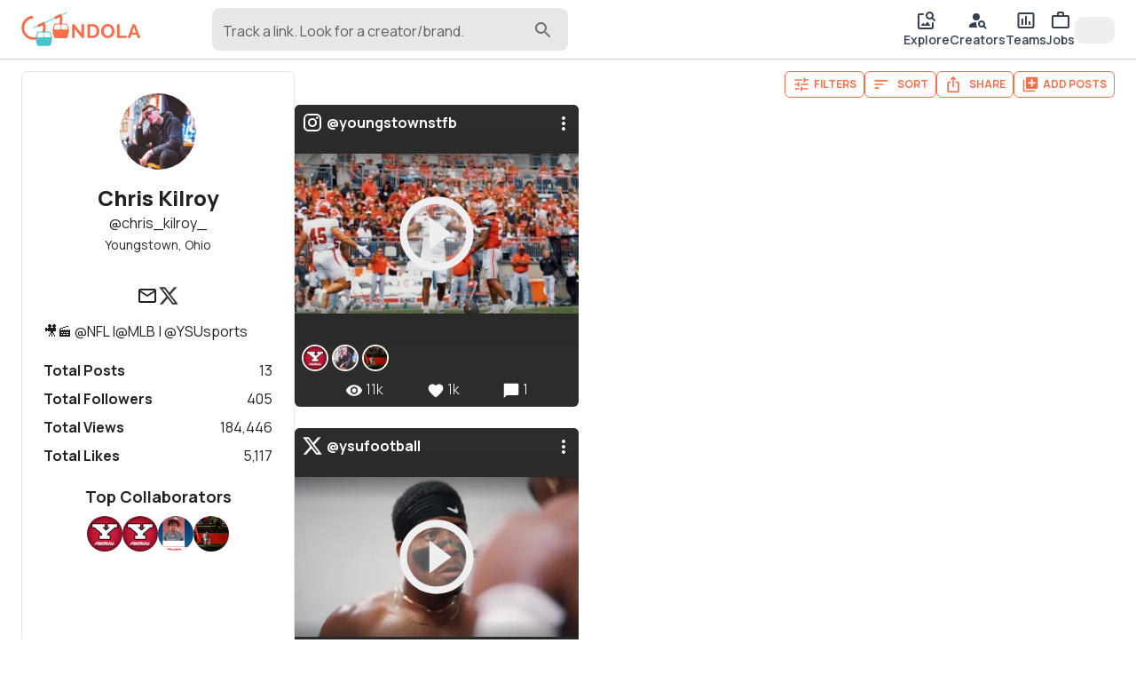

--- FILE ---
content_type: text/html; charset=utf-8
request_url: https://gondola.cc/chris_kilroy_
body_size: 32109
content:
<!DOCTYPE html><html lang="en"><head><meta charSet="utf-8"/><meta name="viewport" content="width=device-width"/><title>Chris Kilroy | Gondola</title><meta property="og:title" content="Chris Kilroy | Gondola"/><meta name="twitter:title" content="Chris Kilroy | Gondola"/><meta name="twitter:card" content="summary_large_image"/><meta property="og:description" content="Chris Kilroy, (aka @chris_kilroy_), is a creative director based in Youngstown, Ohio. With 13 posts, Chris has over 184k views and 5k likes. Chris has also worked as a videographer and editor. Chris has collaborated with top companies and creatives like Youngstown State Football, YSU Football, Jaleel Mclaughlin, and Vargo Visuals. "/><meta name="twitter:description" content="Chris Kilroy, (aka @chris_kilroy_), is a creative director based in Youngstown, Ohio. With 13 posts, Chris has over 184k views and 5k likes. Chris has also worked as a videographer and editor. Chris has collaborated with top companies and creatives like Youngstown State Football, YSU Football, Jaleel Mclaughlin, and Vargo Visuals. "/><meta name="description" content="Chris Kilroy, (aka @chris_kilroy_), is a creative director based in Youngstown, Ohio. With 13 posts, Chris has over 184k views and 5k likes. Chris has also worked as a videographer and editor. Chris has collaborated with top companies and creatives like Youngstown State Football, YSU Football, Jaleel Mclaughlin, and Vargo Visuals. "/><meta property="og:image" content="https://img.gondola.cc/creator-cards/chris_kilroy_/1679429708126.jpg"/><meta name="twitter:image" content="https://img.gondola.cc/creator-cards/chris_kilroy_/1679429708126.jpg"/><meta property="og:url" content="https://gondola.cc/chris_kilroy_"/><link rel="canonical" href="https://gondola.cc/chris_kilroy_"/><script type="application/ld+json">{"@context":"https://schema.org","@type":"ProfilePage","mainEntity":{"@type":"Person","name":"Chris Kilroy","alternateName":"chris_kilroy_","url":"https://gondola.com/chris_kilroy_","description":"🎥🎬 @NFL |@MLB | @YSUsports","sameAs":["https://twitter.com/chris_kilroy_"],"dateCreated":"2022-09-22T17:28:49.000Z","dateModified":"2025-02-07T07:13:02.000Z","image":"https://img.gondola.cc/tr:w-400,h-400,fo-auto/userAvatars/gondola/chris_kilroy_/9bd50908f2.jpg","interactionStatistic":[{"@type":"InteractionCounter","interactionType":"https://schema.org/FollowAction","userInteractionCount":405},{"@type":"InteractionCounter","interactionType":"https://schema.org/LikeAction","userInteractionCount":5117}]},"dateCreated":"2022-09-22T17:28:49.000Z","dateModified":"2025-02-07T07:13:02.000Z","image":"https://img.gondola.cc/tr:w-400,h-400,fo-auto/userAvatars/gondola/chris_kilroy_/9bd50908f2.jpg"}</script><meta name="facebook-domain-verification" content="3c4erowb4nqjxzhk9h5wypyrrw7yo5"/><meta name="apple-itunes-app" content="app-id=1633545646"/><meta name="next-head-count" content="16"/><meta name="theme-color" content="#ffffff"/><link rel="preconnect" href="https://img.gondola.cc" crossorigin="anonymous"/><link rel="preconnect" href="https://cdn.gondola.cc" crossorigin="anonymous"/><link rel="dns-prefetch" href="https://img.gondola.cc"/><link rel="dns-prefetch" href="https://cdn.gondola.cc"/><script>
                window.dataLayer = window.dataLayer || [];
                function gtag(){dataLayer.push(arguments);}

                // Set default consent for EU
                gtag('consent', 'default', {
                  'ad_storage': 'denied',
                  'analytics_storage': 'denied',
                  'region': ['EU'],
                });

                gtag('consent', 'default', {
                  'ad_storage': 'granted',
                  'analytics_storage': 'granted',
                });
              </script><script async="" src="https://www.googletagmanager.com/gtag/js?id=G-LZY9M3SKTN"></script><script>
                    window.dataLayer = window.dataLayer || [];
                    function gtag(){dataLayer.push(arguments);}

                    gtag('js', new Date());
                    gtag('config', 'G-LZY9M3SKTN');
                </script><link rel="manifest" href="/manifest.json"/><script>
              !function(f,b,e,v,n,t,s)
              {if(f.fbq)return;n=f.fbq=function(){n.callMethod?
              n.callMethod.apply(n,arguments):n.queue.push(arguments)};
              if(!f._fbq)f._fbq=n;n.push=n;n.loaded=!0;n.version='2.0';
              n.queue=[];t=b.createElement(e);t.async=!0;
              t.src=v;s=b.getElementsByTagName(e)[0];
              s.parentNode.insertBefore(t,s)}(window, document,'script',
              'https://connect.facebook.net/en_US/fbevents.js');
              fbq('init', '1322828611456796');</script><script src="https://www.google.com/recaptcha/enterprise.js?render=6LcJpgErAAAAAHUUHvUCSG6x_2XGJEETSurzBVmL"></script><noscript><img height="1" width="1" style="display:none" src="https://www.facebook.com/tr?id=1322828611456796&amp;ev=PageView&amp;noscript=1" alt="facebook pixel"/></noscript><link rel="preload" href="https://cdn.gondola.cc/_next/static/media/4c9affa5bc8f420e-s.p.woff2" as="font" type="font/woff2" crossorigin="anonymous" data-next-font="size-adjust"/><link rel="preload" href="https://cdn.gondola.cc/_next/static/css/c3200c698d82c06a.css" as="style"/><link rel="stylesheet" href="https://cdn.gondola.cc/_next/static/css/c3200c698d82c06a.css" data-n-g=""/><noscript data-n-css=""></noscript><script defer="" nomodule="" src="https://cdn.gondola.cc/_next/static/chunks/polyfills-c67a75d1b6f99dc8.js"></script><script src="https://cdn.gondola.cc/_next/static/chunks/webpack-58844b154d2e0561.js" defer=""></script><script src="https://cdn.gondola.cc/_next/static/chunks/framework-06a91fef12f27585.js" defer=""></script><script src="https://cdn.gondola.cc/_next/static/chunks/main-dd99c161a92ee678.js" defer=""></script><script src="https://cdn.gondola.cc/_next/static/chunks/pages/_app-e5c9805e334cc150.js" defer=""></script><script src="https://cdn.gondola.cc/_next/static/chunks/ee759108-1acc91bfc1d101d9.js" defer=""></script><script src="https://cdn.gondola.cc/_next/static/chunks/ea88be26-e6762c39a47ef218.js" defer=""></script><script src="https://cdn.gondola.cc/_next/static/chunks/4386-71018b438a5a8522.js" defer=""></script><script src="https://cdn.gondola.cc/_next/static/chunks/7557-84bca290bb45eb60.js" defer=""></script><script src="https://cdn.gondola.cc/_next/static/chunks/3934-2e101514b75f5bca.js" defer=""></script><script src="https://cdn.gondola.cc/_next/static/chunks/6992-1775a731c73f6007.js" defer=""></script><script src="https://cdn.gondola.cc/_next/static/chunks/5633-fcc905a490b4b49c.js" defer=""></script><script src="https://cdn.gondola.cc/_next/static/chunks/2389-2fec91f87d27a14e.js" defer=""></script><script src="https://cdn.gondola.cc/_next/static/chunks/4172-1cead4a69a2b5a4f.js" defer=""></script><script src="https://cdn.gondola.cc/_next/static/chunks/4865-0dd034be434ffc2b.js" defer=""></script><script src="https://cdn.gondola.cc/_next/static/chunks/3070-617f8fe62813b55b.js" defer=""></script><script src="https://cdn.gondola.cc/_next/static/chunks/1964-eb3c9e2971eea97f.js" defer=""></script><script src="https://cdn.gondola.cc/_next/static/chunks/1449-402a23b03454fbd3.js" defer=""></script><script src="https://cdn.gondola.cc/_next/static/chunks/9887-2b552d8b3bda425d.js" defer=""></script><script src="https://cdn.gondola.cc/_next/static/chunks/6425-5c06866962d44451.js" defer=""></script><script src="https://cdn.gondola.cc/_next/static/chunks/500-7c7b125da85df2a2.js" defer=""></script><script src="https://cdn.gondola.cc/_next/static/chunks/9736-2f9b16eb9d1c1600.js" defer=""></script><script src="https://cdn.gondola.cc/_next/static/chunks/7083-fd19238abc4b34bd.js" defer=""></script><script src="https://cdn.gondola.cc/_next/static/chunks/3309-b05ec017ab751f82.js" defer=""></script><script src="https://cdn.gondola.cc/_next/static/chunks/3835-d48a7d10cef2285f.js" defer=""></script><script src="https://cdn.gondola.cc/_next/static/chunks/8574-251c88d987883af7.js" defer=""></script><script src="https://cdn.gondola.cc/_next/static/chunks/4710-129be621f921dee0.js" defer=""></script><script src="https://cdn.gondola.cc/_next/static/chunks/2985-9cd40c6753435420.js" defer=""></script><script src="https://cdn.gondola.cc/_next/static/chunks/4144-e4c9d29d0e8bb60d.js" defer=""></script><script src="https://cdn.gondola.cc/_next/static/chunks/394-7054d43ba63c7275.js" defer=""></script><script src="https://cdn.gondola.cc/_next/static/chunks/1578-b6a3174a1931aab2.js" defer=""></script><script src="https://cdn.gondola.cc/_next/static/chunks/6320-5d10692da00cca80.js" defer=""></script><script src="https://cdn.gondola.cc/_next/static/chunks/4709-347549175b2d07e9.js" defer=""></script><script src="https://cdn.gondola.cc/_next/static/chunks/pages/%5Bprofileuser%5D-2568cbecbbdb83a5.js" defer=""></script><script src="https://cdn.gondola.cc/_next/static/OG5x3VTPpKu_UTVYJGuHh/_buildManifest.js" defer=""></script><script src="https://cdn.gondola.cc/_next/static/OG5x3VTPpKu_UTVYJGuHh/_ssgManifest.js" defer=""></script></head><body><div id="__next"><style data-emotion="css-global kn0spo">html{-webkit-font-smoothing:antialiased;-moz-osx-font-smoothing:grayscale;box-sizing:border-box;-webkit-text-size-adjust:100%;}*,*::before,*::after{box-sizing:inherit;}strong,b{font-weight:700;}body{margin:0;color:rgba(0, 0, 0, 0.87);font-family:inherit;font-weight:400;font-size:1rem;line-height:1.5;background-color:#fff;}@media print{body{background-color:#fff;}}body::backdrop{background-color:#fff;}</style><style>
                html {
                  font-family: '__Manrope_9e0771', '__Manrope_Fallback_9e0771';
                }
                .grecaptcha-badge {
                  visibility: hidden !important;
                }</style><div class="w-full relative flex" style="min-height:calc(100vh - 112px)"><div class="fixed w-full border-b border-lightgray px-4 md:px-6 py-2 z-50 bg-white"><div class="grid grid-cols-2 w-full"><div class="col-span-1 flex items-center"><a data-testid="logo" aria-label="gondola" href="/"><div class="max-w-[120px] md:max-w-[180px]"><svg xmlns="http://www.w3.org/2000/svg" viewBox="0 0 1688 500" class="w-full"><g><path fill="#F76F4A" d="M40.26 0h7.81v-49.47h-9.63v32.45L12.63-49.54H5.16V0h9.63v-31.75L40.26 0zm37.39 0c3.73 0 7.09-.59 10.09-1.78s5.57-2.86 7.71-5.02c2.14-2.17 3.78-4.77 4.92-7.82 1.13-3.04 1.7-6.45 1.7-10.22 0-3.39-.51-6.59-1.53-9.59s-2.56-5.62-4.61-7.85c-2.04-2.23-4.59-4-7.64-5.3-3.04-1.31-6.59-1.96-10.64-1.96h-18V0h18zM91.4-18.35c-.65 2-1.59 3.73-2.83 5.2-1.23 1.46-2.76 2.61-4.6 3.45-1.84.84-3.94 1.26-6.32 1.26h-8.37v-32.65h8.37c2.33 0 4.41.39 6.25 1.18 1.84.79 3.38 1.91 4.64 3.35 1.25 1.44 2.21 3.16 2.86 5.16.65 2 .98 4.19.98 6.56 0 2.33-.33 4.49-.98 6.49zm50.3 16.64c2.98-1.37 5.54-3.21 7.68-5.51 2.14-2.3 3.81-4.95 5.02-7.96 1.21-3 1.82-6.15 1.82-9.45 0-3.12-.59-6.18-1.75-9.21a26.494 26.494 0 00-4.88-8.09c-2.09-2.37-4.62-4.29-7.57-5.76-2.96-1.46-6.22-2.2-9.8-2.2-3.49 0-6.73.69-9.7 2.06-2.98 1.37-5.55 3.22-7.71 5.55-2.17 2.33-3.86 5-5.1 8.02a24.978 24.978 0 00-1.84 9.49c0 3.16.58 6.26 1.74 9.28 1.16 3.02 2.8 5.71 4.92 8.06 2.11 2.35 4.65 4.23 7.6 5.65 2.96 1.42 6.25 2.13 9.88 2.13 3.48 0 6.72-.69 9.69-2.06zM118.58-30.8c.62-1.98 1.54-3.75 2.75-5.31 1.21-1.55 2.72-2.81 4.54-3.76 1.81-.96 3.88-1.43 6.21-1.43 2.23 0 4.24.45 6.03 1.36 1.79.9 3.3 2.12 4.54 3.66 1.23 1.53 2.18 3.3 2.86 5.3.67 2 1.01 4.07 1.01 6.21 0 2.05-.32 4.06-.94 6.04-.63 1.97-1.56 3.75-2.79 5.33a14.16 14.16 0 01-4.54 3.81c-1.79.95-3.85 1.43-6.17 1.43-2.28 0-4.32-.47-6.11-1.4-1.79-.93-3.3-2.16-4.53-3.7-1.24-1.53-2.18-3.3-2.83-5.3-.65-2-.98-4.07-.98-6.21 0-2.04.32-4.06.95-6.03zM199.75 0v-8.44H174.5v-41.1h-9.63V0h34.88zm2.31 0h9.9l4.54-12.35h17.3L238.41 0h9.9l-18.83-49.54h-8.52L202.06 0zm16.04-19.12l7.12-19.46 6.84 19.46H218.1z" display="block" font-family="Manrope" font-size="69.771" font-weight="700" transform="matrix(3.96 0 0 3.96 695.176 372.793)"></path><path fill="none" stroke="#4AC3CA" stroke-miterlimit="10" stroke-width="2.966" d="M-60.391 27.756L60.391-27.756" display="block" transform="matrix(3.96 0 0 3.96 405.233 122.088)"></path><path fill="none" stroke="#F76F4A" stroke-miterlimit="10" stroke-width="9.167" d="M-2.429-38.241c-20.043 1.275-35.85 18.118-35.85 38.202 0 20.999 17.28 38.28 38.279 38.28 20.999 0 38.279-17.281 38.279-38.28a38.28 38.28 0 00-3.41-15.792l-19.77 9.545" display="block" transform="matrix(3.96 0 0 3.96 173.53 228.96)"></path><path fill="none" stroke="#F76F4A" stroke-miterlimit="10" stroke-width="9.167" d="M30.687 22.731c4.762-6.382 7.592-14.271 7.592-22.77a38.28 38.28 0 00-3.41-15.792l-19.77 9.545" display="block" transform="matrix(3.96 0 0 3.96 410.993 117.429)"></path><g display="block"><path fill="#4AC3CA" d="M22.403-23.39c-.885-1.356-2.444-2.163-4.095-2.177l-14.013-.07h-.267l-3.736-.021-1.181-.014h-.14l-4.397-.029-13.654-.077c-2.002-.007-3.835 1.159-4.587 2.957-2.494 5.956-3.899 11.492-4.545 16.535a53.728 53.728 0 00-.442 5.914c0 .056-.014.105 0 .161-.014.077-.014.162-.014.239-.007 1.04.014 2.044.056 3.02.021.562.056 1.117.098 1.658 0 .056 0 .113.007.162 0 .07 0 .14.014.196.745 8.66 3.491 14.94 5.261 18.199.85 1.552 2.529 2.515 4.348 2.515h38.049c2.023 0 3.841-1.18 4.572-2.999 10.037-25.068 2.227-40.732-1.334-46.169z" transform="matrix(1.00002 0 0 1.00002 -114.008 -304.762) matrix(3.96 0 0 3.96 432.315 687.536)"></path><path fill="#FFF" d="M11.809 5.696c0 1.714-1.145 3.091-2.571 3.091H-9.228c-1.25 0-2.248-1.046-2.508-2.402a3.561 3.561 0 01-.014-1.363c.464-2.508 1.208-5.879 2.241-8.871 1.011-2.894 3.371-4.776 5.991-4.797l9.279-.106 3.456-.035c.414 0 .822.119 1.166.323.035.028.084.049.119.084.407.267.737.66.962 1.138.218.464.345.984.345 1.553V5.696z" transform="matrix(1.00002 0 0 1.00002 -114.008 -304.762) matrix(3.96 0 0 3.96 381.978 632.657)"></path><path fill="#FFF" d="M9.246 8.787h-18.48c-1.412 0-2.578-1.377-2.578-3.091V-5.689c0-.906.33-1.707.829-2.276.091-.091.183-.183.274-.267.225-.183.478-.338.759-.429.028-.014.056-.021.077-.028a.588.588 0 00.084-.028c.105-.021.218-.049.337-.056.077-.014.162-.014.253-.014l12.728.141c2.613.021 4.973 1.903 5.991 4.797 1.047 2.992 1.778 6.363 2.227 8.871.365 1.932-.857 3.765-2.501 3.765z" transform="matrix(1.00002 0 0 1.00002 -114.008 -304.762) matrix(3.96 0 0 3.96 483.497 632.657)"></path></g><g display="block"><path fill="#F76F4A" d="M22.403-23.39c-.885-1.356-2.444-2.163-4.095-2.177l-14.013-.07h-.267l-3.736-.021-1.181-.014h-.14l-4.397-.029-13.654-.077c-2.002-.007-3.835 1.159-4.587 2.957-2.494 5.956-3.899 11.492-4.545 16.535a53.728 53.728 0 00-.442 5.914c0 .056-.014.105 0 .161-.014.077-.014.162-.014.239-.007 1.04.014 2.044.056 3.02.021.562.056 1.117.098 1.658 0 .056 0 .113.007.162 0 .07 0 .14.014.196.745 8.66 3.491 14.94 5.261 18.199.85 1.552 2.529 2.515 4.348 2.515h38.049c2.023 0 3.841-1.18 4.572-2.999 10.037-25.068 2.227-40.732-1.334-46.169z" transform="matrix(1.00002 0 0 1.00002 -116.012 -308.01) matrix(3.96 0 0 3.96 671.778 579.746)"></path><path fill="#FFF" d="M11.809 5.696c0 1.714-1.145 3.091-2.571 3.091H-9.228c-1.25 0-2.248-1.046-2.508-2.402a3.561 3.561 0 01-.014-1.363c.464-2.508 1.208-5.879 2.241-8.871 1.011-2.894 3.371-4.776 5.991-4.797l9.279-.106 3.456-.035c.414 0 .822.119 1.166.323.035.028.084.049.119.084.407.267.737.66.962 1.138.218.464.345.984.345 1.553V5.696z" transform="matrix(1.00002 0 0 1.00002 -116.012 -308.01) matrix(3.96 0 0 3.96 621.441 524.868)"></path><path fill="#FFF" d="M9.246 8.787h-18.48c-1.412 0-2.578-1.377-2.578-3.091V-5.689c0-.906.33-1.707.829-2.276.091-.091.183-.183.274-.267.225-.183.478-.338.759-.429.028-.014.056-.021.077-.028a.588.588 0 00.084-.028c.105-.021.218-.049.337-.056.077-.014.162-.014.253-.014l12.728.141c2.613.021 4.973 1.903 5.991 4.797 1.047 2.992 1.778 6.363 2.227 8.871.365 1.932-.857 3.765-2.501 3.765z" transform="matrix(1.00002 0 0 1.00002 -116.012 -308.01) matrix(3.96 0 0 3.96 722.96 524.868)"></path></g></g></svg></div></a><div class="lg:hidden"><button type="button" class="hover:bg-hintgray rounded-full p-2"><style data-emotion="css vubbuv">.css-vubbuv{-webkit-user-select:none;-moz-user-select:none;-ms-user-select:none;user-select:none;width:1em;height:1em;display:inline-block;fill:currentColor;-webkit-flex-shrink:0;-ms-flex-negative:0;flex-shrink:0;-webkit-transition:fill 200ms cubic-bezier(0.4, 0, 0.2, 1) 0ms;transition:fill 200ms cubic-bezier(0.4, 0, 0.2, 1) 0ms;font-size:1.5rem;}</style><svg class="MuiSvgIcon-root MuiSvgIcon-fontSizeMedium css-vubbuv" focusable="false" aria-hidden="true" viewBox="0 0 24 24" data-testid="SearchIcon"><path d="M15.5 14h-.79l-.28-.27C15.41 12.59 16 11.11 16 9.5 16 5.91 13.09 3 9.5 3S3 5.91 3 9.5 5.91 16 9.5 16c1.61 0 3.09-.59 4.23-1.57l.27.28v.79l5 4.99L20.49 19zm-6 0C7.01 14 5 11.99 5 9.5S7.01 5 9.5 5 14 7.01 14 9.5 11.99 14 9.5 14"></path></svg></button></div><div class="hidden lg:block pl-20 w-full"><div class="w-full max-w-lg"><div class="relative"><style data-emotion="css 9i3kzy">.css-9i3kzy.Mui-focused .MuiAutocomplete-clearIndicator{visibility:visible;}@media (pointer: fine){.css-9i3kzy:hover .MuiAutocomplete-clearIndicator{visibility:visible;}}.css-9i3kzy .MuiAutocomplete-tag{margin:2px;max-width:calc(100% - 4px);}.css-9i3kzy .MuiAutocomplete-inputRoot{-webkit-box-flex-wrap:wrap;-webkit-flex-wrap:wrap;-ms-flex-wrap:wrap;flex-wrap:wrap;}.MuiAutocomplete-hasPopupIcon.css-9i3kzy .MuiAutocomplete-inputRoot,.MuiAutocomplete-hasClearIcon.css-9i3kzy .MuiAutocomplete-inputRoot{padding-right:30px;}.MuiAutocomplete-hasPopupIcon.MuiAutocomplete-hasClearIcon.css-9i3kzy .MuiAutocomplete-inputRoot{padding-right:56px;}.css-9i3kzy .MuiAutocomplete-inputRoot .MuiAutocomplete-input{width:0;min-width:30px;}.css-9i3kzy .MuiInput-root{padding-bottom:1px;}.css-9i3kzy .MuiInput-root .MuiInput-input{padding:4px 4px 4px 0px;}.css-9i3kzy .MuiInput-root.MuiInputBase-sizeSmall .MuiInput-input{padding:2px 4px 3px 0;}.css-9i3kzy .MuiOutlinedInput-root{padding:9px;}.MuiAutocomplete-hasPopupIcon.css-9i3kzy .MuiOutlinedInput-root,.MuiAutocomplete-hasClearIcon.css-9i3kzy .MuiOutlinedInput-root{padding-right:39px;}.MuiAutocomplete-hasPopupIcon.MuiAutocomplete-hasClearIcon.css-9i3kzy .MuiOutlinedInput-root{padding-right:65px;}.css-9i3kzy .MuiOutlinedInput-root .MuiAutocomplete-input{padding:7.5px 4px 7.5px 6px;}.css-9i3kzy .MuiOutlinedInput-root .MuiAutocomplete-endAdornment{right:9px;}.css-9i3kzy .MuiOutlinedInput-root.MuiInputBase-sizeSmall{padding:6px;}.css-9i3kzy .MuiOutlinedInput-root.MuiInputBase-sizeSmall .MuiAutocomplete-input{padding:2.5px 4px 2.5px 6px;}.css-9i3kzy .MuiFilledInput-root{padding-top:19px;padding-left:8px;}.MuiAutocomplete-hasPopupIcon.css-9i3kzy .MuiFilledInput-root,.MuiAutocomplete-hasClearIcon.css-9i3kzy .MuiFilledInput-root{padding-right:39px;}.MuiAutocomplete-hasPopupIcon.MuiAutocomplete-hasClearIcon.css-9i3kzy .MuiFilledInput-root{padding-right:65px;}.css-9i3kzy .MuiFilledInput-root .MuiFilledInput-input{padding:7px 4px;}.css-9i3kzy .MuiFilledInput-root .MuiAutocomplete-endAdornment{right:9px;}.css-9i3kzy .MuiFilledInput-root.MuiInputBase-sizeSmall{padding-bottom:1px;}.css-9i3kzy .MuiFilledInput-root.MuiInputBase-sizeSmall .MuiFilledInput-input{padding:2.5px 4px;}.css-9i3kzy .MuiInputBase-hiddenLabel{padding-top:8px;}.css-9i3kzy .MuiAutocomplete-input{-webkit-box-flex:1;-webkit-flex-grow:1;-ms-flex-positive:1;flex-grow:1;text-overflow:ellipsis;opacity:1;}</style><div class="MuiAutocomplete-root MuiAutocomplete-hasPopupIcon mx-auto css-9i3kzy"><style data-emotion="css feqhe6">.css-feqhe6{display:-webkit-inline-box;display:-webkit-inline-flex;display:-ms-inline-flexbox;display:inline-flex;-webkit-flex-direction:column;-ms-flex-direction:column;flex-direction:column;position:relative;min-width:0;padding:0;margin:0;border:0;vertical-align:top;width:100%;}</style><div class="MuiFormControl-root MuiFormControl-fullWidth MuiTextField-root bg-hintgray rounded-lg css-feqhe6" data-testid="search-input"><style data-emotion="css 1vjbdxu">.css-1vjbdxu{display:block;transform-origin:top left;white-space:nowrap;overflow:hidden;text-overflow:ellipsis;max-width:calc(100% - 24px);position:absolute;left:0;top:0;-webkit-transform:translate(12px, 13px) scale(1);-moz-transform:translate(12px, 13px) scale(1);-ms-transform:translate(12px, 13px) scale(1);transform:translate(12px, 13px) scale(1);-webkit-transition:color 200ms cubic-bezier(0.0, 0, 0.2, 1) 0ms,-webkit-transform 200ms cubic-bezier(0.0, 0, 0.2, 1) 0ms,max-width 200ms cubic-bezier(0.0, 0, 0.2, 1) 0ms;transition:color 200ms cubic-bezier(0.0, 0, 0.2, 1) 0ms,transform 200ms cubic-bezier(0.0, 0, 0.2, 1) 0ms,max-width 200ms cubic-bezier(0.0, 0, 0.2, 1) 0ms;z-index:1;pointer-events:none;max-width:calc(100% - 48px);padding-top:2px;}</style><style data-emotion="css 1mcr41a">.css-1mcr41a{color:rgba(0, 0, 0, 0.6);font-family:inherit;font-weight:400;font-size:1rem;line-height:1.4375em;padding:0;position:relative;display:block;transform-origin:top left;white-space:nowrap;overflow:hidden;text-overflow:ellipsis;max-width:calc(100% - 24px);position:absolute;left:0;top:0;-webkit-transform:translate(12px, 13px) scale(1);-moz-transform:translate(12px, 13px) scale(1);-ms-transform:translate(12px, 13px) scale(1);transform:translate(12px, 13px) scale(1);-webkit-transition:color 200ms cubic-bezier(0.0, 0, 0.2, 1) 0ms,-webkit-transform 200ms cubic-bezier(0.0, 0, 0.2, 1) 0ms,max-width 200ms cubic-bezier(0.0, 0, 0.2, 1) 0ms;transition:color 200ms cubic-bezier(0.0, 0, 0.2, 1) 0ms,transform 200ms cubic-bezier(0.0, 0, 0.2, 1) 0ms,max-width 200ms cubic-bezier(0.0, 0, 0.2, 1) 0ms;z-index:1;pointer-events:none;max-width:calc(100% - 48px);padding-top:2px;}.css-1mcr41a.Mui-focused{color:#F76F4A;}.css-1mcr41a.Mui-disabled{color:rgba(0, 0, 0, 0.38);}.css-1mcr41a.Mui-error{color:#d32f2f;}</style><label class="MuiInputLabel-root MuiInputLabel-formControl MuiInputLabel-animated MuiInputLabel-sizeSmall MuiInputLabel-filled MuiFormLabel-root MuiFormLabel-colorPrimary css-1mcr41a" data-shrink="false" for=":R3j6b6:" id=":R3j6b6:-label">Track a link. Look for a creator/brand.</label><style data-emotion="css-global 1prfaxn">@-webkit-keyframes mui-auto-fill{from{display:block;}}@keyframes mui-auto-fill{from{display:block;}}@-webkit-keyframes mui-auto-fill-cancel{from{display:block;}}@keyframes mui-auto-fill-cancel{from{display:block;}}</style><style data-emotion="css uehqxj">.css-uehqxj{font-family:inherit;font-weight:400;font-size:1rem;line-height:1.4375em;color:rgba(0, 0, 0, 0.87);box-sizing:border-box;position:relative;cursor:text;display:-webkit-inline-box;display:-webkit-inline-flex;display:-ms-inline-flexbox;display:inline-flex;-webkit-align-items:center;-webkit-box-align:center;-ms-flex-align:center;align-items:center;width:100%;position:relative;background-color:rgba(0, 0, 0, 0.06);border-top-left-radius:10px;border-top-right-radius:10px;-webkit-transition:background-color 200ms cubic-bezier(0.0, 0, 0.2, 1) 0ms;transition:background-color 200ms cubic-bezier(0.0, 0, 0.2, 1) 0ms;padding-right:12px;}.css-uehqxj.Mui-disabled{color:rgba(0, 0, 0, 0.38);cursor:default;}.css-uehqxj:hover{background-color:rgba(0, 0, 0, 0.09);}@media (hover: none){.css-uehqxj:hover{background-color:rgba(0, 0, 0, 0.06);}}.css-uehqxj.Mui-focused{background-color:rgba(0, 0, 0, 0.06);}.css-uehqxj.Mui-disabled{background-color:rgba(0, 0, 0, 0.12);}</style><div class="MuiFilledInput-root MuiInputBase-root MuiInputBase-colorPrimary MuiInputBase-fullWidth MuiInputBase-formControl MuiInputBase-sizeSmall MuiInputBase-adornedEnd rounded-lg css-uehqxj"><style data-emotion="css 9psbyt">.css-9psbyt{font:inherit;letter-spacing:inherit;color:currentColor;padding:4px 0 5px;border:0;box-sizing:content-box;background:none;height:1.4375em;margin:0;-webkit-tap-highlight-color:transparent;display:block;min-width:0;width:100%;-webkit-animation-name:mui-auto-fill-cancel;animation-name:mui-auto-fill-cancel;-webkit-animation-duration:10ms;animation-duration:10ms;padding-top:1px;padding-top:21px;padding-right:0;padding-bottom:4px;padding-left:12px;}.css-9psbyt::-webkit-input-placeholder{color:currentColor;opacity:0.42;-webkit-transition:opacity 200ms cubic-bezier(0.4, 0, 0.2, 1) 0ms;transition:opacity 200ms cubic-bezier(0.4, 0, 0.2, 1) 0ms;}.css-9psbyt::-moz-placeholder{color:currentColor;opacity:0.42;-webkit-transition:opacity 200ms cubic-bezier(0.4, 0, 0.2, 1) 0ms;transition:opacity 200ms cubic-bezier(0.4, 0, 0.2, 1) 0ms;}.css-9psbyt:-ms-input-placeholder{color:currentColor;opacity:0.42;-webkit-transition:opacity 200ms cubic-bezier(0.4, 0, 0.2, 1) 0ms;transition:opacity 200ms cubic-bezier(0.4, 0, 0.2, 1) 0ms;}.css-9psbyt::-ms-input-placeholder{color:currentColor;opacity:0.42;-webkit-transition:opacity 200ms cubic-bezier(0.4, 0, 0.2, 1) 0ms;transition:opacity 200ms cubic-bezier(0.4, 0, 0.2, 1) 0ms;}.css-9psbyt:focus{outline:0;}.css-9psbyt:invalid{box-shadow:none;}.css-9psbyt::-webkit-search-decoration{-webkit-appearance:none;}label[data-shrink=false]+.MuiInputBase-formControl .css-9psbyt::-webkit-input-placeholder{opacity:0!important;}label[data-shrink=false]+.MuiInputBase-formControl .css-9psbyt::-moz-placeholder{opacity:0!important;}label[data-shrink=false]+.MuiInputBase-formControl .css-9psbyt:-ms-input-placeholder{opacity:0!important;}label[data-shrink=false]+.MuiInputBase-formControl .css-9psbyt::-ms-input-placeholder{opacity:0!important;}label[data-shrink=false]+.MuiInputBase-formControl .css-9psbyt:focus::-webkit-input-placeholder{opacity:0.42;}label[data-shrink=false]+.MuiInputBase-formControl .css-9psbyt:focus::-moz-placeholder{opacity:0.42;}label[data-shrink=false]+.MuiInputBase-formControl .css-9psbyt:focus:-ms-input-placeholder{opacity:0.42;}label[data-shrink=false]+.MuiInputBase-formControl .css-9psbyt:focus::-ms-input-placeholder{opacity:0.42;}.css-9psbyt.Mui-disabled{opacity:1;-webkit-text-fill-color:rgba(0, 0, 0, 0.38);}.css-9psbyt:-webkit-autofill{-webkit-animation-duration:5000s;animation-duration:5000s;-webkit-animation-name:mui-auto-fill;animation-name:mui-auto-fill;}.css-9psbyt:-webkit-autofill{border-top-left-radius:inherit;border-top-right-radius:inherit;}</style><input aria-invalid="false" autoComplete="off" id=":R3j6b6:" type="text" class="MuiFilledInput-input MuiInputBase-input MuiInputBase-inputSizeSmall MuiInputBase-inputAdornedEnd MuiAutocomplete-input MuiAutocomplete-inputFocused css-9psbyt" aria-autocomplete="list" aria-expanded="false" autoCapitalize="none" spellcheck="false" role="combobox" value=""/><div class="absolute text-mediumgray right-4 top-3"><style data-emotion="css vubbuv">.css-vubbuv{-webkit-user-select:none;-moz-user-select:none;-ms-user-select:none;user-select:none;width:1em;height:1em;display:inline-block;fill:currentColor;-webkit-flex-shrink:0;-ms-flex-negative:0;flex-shrink:0;-webkit-transition:fill 200ms cubic-bezier(0.4, 0, 0.2, 1) 0ms;transition:fill 200ms cubic-bezier(0.4, 0, 0.2, 1) 0ms;font-size:1.5rem;}</style><svg class="MuiSvgIcon-root MuiSvgIcon-fontSizeMedium css-vubbuv" focusable="false" aria-hidden="true" viewBox="0 0 24 24" data-testid="search-icon"><path d="M15.5 14h-.79l-.28-.27c1.2-1.4 1.82-3.31 1.48-5.34-.47-2.78-2.79-5-5.59-5.34-4.23-.52-7.79 3.04-7.27 7.27.34 2.8 2.56 5.12 5.34 5.59 2.03.34 3.94-.28 5.34-1.48l.27.28v.79l4.25 4.25c.41.41 1.08.41 1.49 0 .41-.41.41-1.08 0-1.49zm-6 0C7.01 14 5 11.99 5 9.5S7.01 5 9.5 5 14 7.01 14 9.5 11.99 14 9.5 14"></path></svg></div></div></div></div></div></div></div></div><div class="col-span-1 flex md:hidden justify-end items-center"><div class="flex items-center gap-1"><a class="flex flex-col justify-between text-gray-700 font-semibold whitespace-nowrap hover:bg-lightgray hover:bg-opacity-10 mr-2" href="/explore"><style data-emotion="css vubbuv">.css-vubbuv{-webkit-user-select:none;-moz-user-select:none;-ms-user-select:none;user-select:none;width:1em;height:1em;display:inline-block;fill:currentColor;-webkit-flex-shrink:0;-ms-flex-negative:0;flex-shrink:0;-webkit-transition:fill 200ms cubic-bezier(0.4, 0, 0.2, 1) 0ms;transition:fill 200ms cubic-bezier(0.4, 0, 0.2, 1) 0ms;font-size:1.5rem;}</style><svg class="MuiSvgIcon-root MuiSvgIcon-fontSizeMedium css-vubbuv" focusable="false" aria-hidden="true" viewBox="0 0 24 24" data-testid="ImageSearchRoundedIcon"><path d="M18 15v4c0 .55-.45 1-1 1H5c-.55 0-1-.45-1-1V7c0-.55.45-1 1-1h3.02c.55 0 1-.45 1-1s-.45-1-1-1H4c-1.1 0-2 .9-2 2v14c0 1.1.9 2 2 2h14c1.1 0 2-.9 2-2v-5c0-.55-.45-1-1-1s-1 .45-1 1m-2.5 3H6.52c-.42 0-.65-.48-.39-.81l1.74-2.23c.2-.25.58-.26.78-.01l1.56 1.88 2.35-3.02c.2-.26.6-.26.79.01l2.55 3.39c.25.32.01.79-.4.79m3.8-9.11c.48-.77.75-1.67.69-2.66-.13-2.15-1.84-3.97-3.97-4.2C13.3 1.73 11 3.84 11 6.5c0 2.49 2.01 4.5 4.49 4.5.88 0 1.7-.26 2.39-.7l2.41 2.41c.39.39 1.03.39 1.42 0 .39-.39.39-1.03 0-1.42zM15.5 9C14.12 9 13 7.88 13 6.5S14.12 4 15.5 4 18 5.12 18 6.5 16.88 9 15.5 9"></path></svg></a><a class="flex flex-col justify-between text-gray-700 font-semibold whitespace-nowrap hover:bg-lightgray hover:bg-opacity-10 mr-2" href="/creators"><style data-emotion="css vubbuv">.css-vubbuv{-webkit-user-select:none;-moz-user-select:none;-ms-user-select:none;user-select:none;width:1em;height:1em;display:inline-block;fill:currentColor;-webkit-flex-shrink:0;-ms-flex-negative:0;flex-shrink:0;-webkit-transition:fill 200ms cubic-bezier(0.4, 0, 0.2, 1) 0ms;transition:fill 200ms cubic-bezier(0.4, 0, 0.2, 1) 0ms;font-size:1.5rem;}</style><svg class="MuiSvgIcon-root MuiSvgIcon-fontSizeMedium css-vubbuv" focusable="false" aria-hidden="true" viewBox="0 0 24 24" data-testid="PersonSearchRoundedIcon"><circle cx="10" cy="8" r="4"></circle><path d="M10.35 14.01C7.62 13.91 2 15.27 2 18v1c0 .55.45 1 1 1h8.54c-2.47-2.76-1.23-5.89-1.19-5.99m9.08 4.01c.47-.8.7-1.77.48-2.82-.34-1.64-1.72-2.95-3.38-3.16-2.63-.34-4.85 1.87-4.5 4.5.22 1.66 1.52 3.04 3.16 3.38 1.05.22 2.02-.01 2.82-.48l1.86 1.86c.39.39 1.02.39 1.41 0 .39-.39.39-1.02 0-1.41zM16 18c-1.1 0-2-.9-2-2s.9-2 2-2 2 .9 2 2-.9 2-2 2"></path></svg></a><a class="flex flex-col justify-between text-gray-700 font-semibold whitespace-nowrap hover:bg-lightgray hover:bg-opacity-10 mr-2" href="/jobs"><style data-emotion="css vubbuv">.css-vubbuv{-webkit-user-select:none;-moz-user-select:none;-ms-user-select:none;user-select:none;width:1em;height:1em;display:inline-block;fill:currentColor;-webkit-flex-shrink:0;-ms-flex-negative:0;flex-shrink:0;-webkit-transition:fill 200ms cubic-bezier(0.4, 0, 0.2, 1) 0ms;transition:fill 200ms cubic-bezier(0.4, 0, 0.2, 1) 0ms;font-size:1.5rem;}</style><svg class="MuiSvgIcon-root MuiSvgIcon-fontSizeMedium css-vubbuv" focusable="false" aria-hidden="true" viewBox="0 0 24 24" data-testid="WorkOutlineIcon"><path fill-rule="evenodd" d="M14 6V4h-4v2zM4 8v11h16V8zm16-2c1.11 0 2 .89 2 2v11c0 1.11-.89 2-2 2H4c-1.11 0-2-.89-2-2l.01-11c0-1.11.88-2 1.99-2h4V4c0-1.11.89-2 2-2h4c1.11 0 2 .89 2 2v2z"></path></svg></a><style data-emotion="css 1spdb8w animation-c7515d">.css-1spdb8w{display:block;background-color:rgba(0, 0, 0, 0.11);height:auto;margin-top:0;margin-bottom:0;transform-origin:0 55%;-webkit-transform:scale(1, 0.60);-moz-transform:scale(1, 0.60);-ms-transform:scale(1, 0.60);transform:scale(1, 0.60);border-radius:10px/16.7px;-webkit-animation:animation-c7515d 1.5s ease-in-out 0.5s infinite;animation:animation-c7515d 1.5s ease-in-out 0.5s infinite;}.css-1spdb8w:empty:before{content:"\00a0";}@-webkit-keyframes animation-c7515d{0%{opacity:1;}50%{opacity:0.4;}100%{opacity:1;}}@keyframes animation-c7515d{0%{opacity:1;}50%{opacity:0.4;}100%{opacity:1;}}</style><span class="MuiSkeleton-root MuiSkeleton-text MuiSkeleton-pulse css-1spdb8w" style="width:45px;height:40px"></span></div></div><div class="col-span-1 hidden md:flex justify-end"><div class="flex items-center gap-4"><a class="flex flex-col justify-between text-gray-700 font-semibold whitespace-nowrap hover:bg-lightgray hover:bg-opacity-10" data-testid="explore-link" href="/explore"><style data-emotion="css vubbuv">.css-vubbuv{-webkit-user-select:none;-moz-user-select:none;-ms-user-select:none;user-select:none;width:1em;height:1em;display:inline-block;fill:currentColor;-webkit-flex-shrink:0;-ms-flex-negative:0;flex-shrink:0;-webkit-transition:fill 200ms cubic-bezier(0.4, 0, 0.2, 1) 0ms;transition:fill 200ms cubic-bezier(0.4, 0, 0.2, 1) 0ms;font-size:1.5rem;}</style><svg class="MuiSvgIcon-root MuiSvgIcon-fontSizeMedium mx-auto css-vubbuv" focusable="false" aria-hidden="true" viewBox="0 0 24 24" data-testid="ImageSearchRoundedIcon"><path d="M18 15v4c0 .55-.45 1-1 1H5c-.55 0-1-.45-1-1V7c0-.55.45-1 1-1h3.02c.55 0 1-.45 1-1s-.45-1-1-1H4c-1.1 0-2 .9-2 2v14c0 1.1.9 2 2 2h14c1.1 0 2-.9 2-2v-5c0-.55-.45-1-1-1s-1 .45-1 1m-2.5 3H6.52c-.42 0-.65-.48-.39-.81l1.74-2.23c.2-.25.58-.26.78-.01l1.56 1.88 2.35-3.02c.2-.26.6-.26.79.01l2.55 3.39c.25.32.01.79-.4.79m3.8-9.11c.48-.77.75-1.67.69-2.66-.13-2.15-1.84-3.97-3.97-4.2C13.3 1.73 11 3.84 11 6.5c0 2.49 2.01 4.5 4.49 4.5.88 0 1.7-.26 2.39-.7l2.41 2.41c.39.39 1.03.39 1.42 0 .39-.39.39-1.03 0-1.42zM15.5 9C14.12 9 13 7.88 13 6.5S14.12 4 15.5 4 18 5.12 18 6.5 16.88 9 15.5 9"></path></svg><div class="text-sm">Explore</div></a><a class="flex flex-col justify-between text-gray-700 font-semibold whitespace-nowrap hover:bg-lightgray hover:bg-opacity-10" data-testid="creators-link" href="/creators"><style data-emotion="css vubbuv">.css-vubbuv{-webkit-user-select:none;-moz-user-select:none;-ms-user-select:none;user-select:none;width:1em;height:1em;display:inline-block;fill:currentColor;-webkit-flex-shrink:0;-ms-flex-negative:0;flex-shrink:0;-webkit-transition:fill 200ms cubic-bezier(0.4, 0, 0.2, 1) 0ms;transition:fill 200ms cubic-bezier(0.4, 0, 0.2, 1) 0ms;font-size:1.5rem;}</style><svg class="MuiSvgIcon-root MuiSvgIcon-fontSizeMedium mx-auto css-vubbuv" focusable="false" aria-hidden="true" viewBox="0 0 24 24" data-testid="PersonSearchRoundedIcon"><circle cx="10" cy="8" r="4"></circle><path d="M10.35 14.01C7.62 13.91 2 15.27 2 18v1c0 .55.45 1 1 1h8.54c-2.47-2.76-1.23-5.89-1.19-5.99m9.08 4.01c.47-.8.7-1.77.48-2.82-.34-1.64-1.72-2.95-3.38-3.16-2.63-.34-4.85 1.87-4.5 4.5.22 1.66 1.52 3.04 3.16 3.38 1.05.22 2.02-.01 2.82-.48l1.86 1.86c.39.39 1.02.39 1.41 0 .39-.39.39-1.02 0-1.41zM16 18c-1.1 0-2-.9-2-2s.9-2 2-2 2 .9 2 2-.9 2-2 2"></path></svg><div class="text-sm">Creators</div></a><a class="flex flex-col justify-between text-gray-700 font-semibold whitespace-nowrap hover:bg-lightgray hover:bg-opacity-10" data-testid="teams-link" href="/teams"><style data-emotion="css vubbuv">.css-vubbuv{-webkit-user-select:none;-moz-user-select:none;-ms-user-select:none;user-select:none;width:1em;height:1em;display:inline-block;fill:currentColor;-webkit-flex-shrink:0;-ms-flex-negative:0;flex-shrink:0;-webkit-transition:fill 200ms cubic-bezier(0.4, 0, 0.2, 1) 0ms;transition:fill 200ms cubic-bezier(0.4, 0, 0.2, 1) 0ms;font-size:1.5rem;}</style><svg class="MuiSvgIcon-root MuiSvgIcon-fontSizeMedium mx-auto css-vubbuv" focusable="false" aria-hidden="true" viewBox="0 0 24 24" data-testid="InsertChartOutlinedIcon"><path d="M9 17H7v-7h2zm4 0h-2V7h2zm4 0h-2v-4h2zm2.5 2.1h-15V5h15zm0-16.1h-15c-1.1 0-2 .9-2 2v14c0 1.1.9 2 2 2h15c1.1 0 2-.9 2-2V5c0-1.1-.9-2-2-2"></path></svg><div class="text-sm">Teams</div></a><a class="flex flex-col justify-between text-gray-700 font-semibold whitespace-nowrap hover:bg-lightgray hover:bg-opacity-10" href="/jobs"><style data-emotion="css vubbuv">.css-vubbuv{-webkit-user-select:none;-moz-user-select:none;-ms-user-select:none;user-select:none;width:1em;height:1em;display:inline-block;fill:currentColor;-webkit-flex-shrink:0;-ms-flex-negative:0;flex-shrink:0;-webkit-transition:fill 200ms cubic-bezier(0.4, 0, 0.2, 1) 0ms;transition:fill 200ms cubic-bezier(0.4, 0, 0.2, 1) 0ms;font-size:1.5rem;}</style><svg class="MuiSvgIcon-root MuiSvgIcon-fontSizeMedium mx-auto css-vubbuv" focusable="false" aria-hidden="true" viewBox="0 0 24 24" data-testid="WorkOutlineIcon"><path fill-rule="evenodd" d="M14 6V4h-4v2zM4 8v11h16V8zm16-2c1.11 0 2 .89 2 2v11c0 1.11-.89 2-2 2H4c-1.11 0-2-.89-2-2l.01-11c0-1.11.88-2 1.99-2h4V4c0-1.11.89-2 2-2h4c1.11 0 2 .89 2 2v2z"></path></svg><div class="text-sm">Jobs</div></a><style data-emotion="css 1spdb8w animation-c7515d">.css-1spdb8w{display:block;background-color:rgba(0, 0, 0, 0.11);height:auto;margin-top:0;margin-bottom:0;transform-origin:0 55%;-webkit-transform:scale(1, 0.60);-moz-transform:scale(1, 0.60);-ms-transform:scale(1, 0.60);transform:scale(1, 0.60);border-radius:10px/16.7px;-webkit-animation:animation-c7515d 1.5s ease-in-out 0.5s infinite;animation:animation-c7515d 1.5s ease-in-out 0.5s infinite;}.css-1spdb8w:empty:before{content:"\00a0";}@-webkit-keyframes animation-c7515d{0%{opacity:1;}50%{opacity:0.4;}100%{opacity:1;}}@keyframes animation-c7515d{0%{opacity:1;}50%{opacity:0.4;}100%{opacity:1;}}</style><span class="MuiSkeleton-root MuiSkeleton-text MuiSkeleton-pulse css-1spdb8w" style="width:45px;height:50px"></span></div></div></div></div><div class="w-full pt-14"><div><div class="p-6 max-w-screen-2xl m-auto"><div class="flex gap-6 flex-wrap md:flex-nowrap"><div class="w-full md:pb-4 md:w-1/3 xl:w-1/4"><div class="border rounded-md text-center p-6 relative min-h-full lg:min-h-[480px] xl:min-h-[730px]"><div class="absolute top-1 right-1 place-items-center md:top-0 md:right-0"></div><div class="absolute top-2 left-2 flex items-center gap-2"><div class="text-orange"><button type="button" aria-label="save or unsave user" color="inherit" title="Save or unsave user" class="hover:bg-hintgray/50 rounded-full"></button></div></div><div class="w-1/3 m-auto"><div class="relative rounded-full bg-gradient-to-r w-fit from-[#DAA76E] to-gold undefined"><img class="rounded-full undefined" alt="Chris Kilroy" src="https://img.gondola.cc/tr:w-400,h-400,fo-auto/userAvatars/gondola/chris_kilroy_/9bd50908f2.jpg" loading="lazy"/></div></div><div class="mt-4"><h1 class="font-extrabold text-2xl">Chris Kilroy</h1><h2>@<!-- -->chris_kilroy_</h2><div><a class="text-sm" href="/creators?geo=Youngstown--Ohio~dpq9udwvx">Youngstown, Ohio</a></div><div class="flex flex-col items-center space-y-2 my-4"></div><div id="profile-social-media" class="flex flex-wrap w-full justify-center gap-6 items-center md:gap-3"><button type="button" title="contact via email"><style data-emotion="css vubbuv">.css-vubbuv{-webkit-user-select:none;-moz-user-select:none;-ms-user-select:none;user-select:none;width:1em;height:1em;display:inline-block;fill:currentColor;-webkit-flex-shrink:0;-ms-flex-negative:0;flex-shrink:0;-webkit-transition:fill 200ms cubic-bezier(0.4, 0, 0.2, 1) 0ms;transition:fill 200ms cubic-bezier(0.4, 0, 0.2, 1) 0ms;font-size:1.5rem;}</style><svg class="MuiSvgIcon-root MuiSvgIcon-fontSizeMedium css-vubbuv" focusable="false" aria-hidden="true" viewBox="0 0 24 24" data-testid="MailOutlineIcon"><path d="M20 4H4c-1.1 0-1.99.9-1.99 2L2 18c0 1.1.9 2 2 2h16c1.1 0 2-.9 2-2V6c0-1.1-.9-2-2-2m0 14H4V8l8 5 8-5zm-8-7L4 6h16z"></path></svg></button><a href="https://twitter.com/chris_kilroy_" title="open Twitter" target="_blank" rel="noopener noreferrer" aria-label="" class=""><style data-emotion="css vubbuv">.css-vubbuv{-webkit-user-select:none;-moz-user-select:none;-ms-user-select:none;user-select:none;width:1em;height:1em;display:inline-block;fill:currentColor;-webkit-flex-shrink:0;-ms-flex-negative:0;flex-shrink:0;-webkit-transition:fill 200ms cubic-bezier(0.4, 0, 0.2, 1) 0ms;transition:fill 200ms cubic-bezier(0.4, 0, 0.2, 1) 0ms;font-size:1.5rem;}</style><svg class="MuiSvgIcon-root MuiSvgIcon-fontSizeMedium css-vubbuv" focusable="false" aria-hidden="true" viewBox="0 0 24 24" data-testid="XIcon" style="color:#393939"><path d="M18.244 2.25h3.308l-7.227 8.26 8.502 11.24H16.17l-5.214-6.817L4.99 21.75H1.68l7.73-8.835L1.254 2.25H8.08l4.713 6.231zm-1.161 17.52h1.833L7.084 4.126H5.117z"></path></svg></a><style data-emotion="css 1e2dcm1">.css-1e2dcm1{z-index:1500;pointer-events:none;}</style><style data-emotion="css okvapm">.css-okvapm{z-index:1500;pointer-events:none;}</style></div><div class="mt-4 text-left"><h2>🎥🎬 @NFL |@MLB | @YSUsports</h2></div><div class="mt-4"><div class="flex justify-between items-center py-1"><div class="font-bold">Total Posts</div><div class="text-right ml-2">13</div></div><div class="flex justify-between items-center py-1"><div class="font-bold">Total Followers</div><div class="text-right ml-2">405</div></div><div class="flex justify-between items-center py-1"><div class="font-bold">Total Views</div><div class="text-right ml-2">184,446</div></div><div class="flex justify-between items-center py-1"><div class="font-bold">Total Likes</div><div class="text-right ml-2">5,117</div></div></div></div><div class="mt-4"><div><h6 class="font-bold text-lg mb-2 text-center">Top Collaborators</h6><div class="flex flex-wrap justify-center items-center mb-2 gap-2"><a href="/ysufootball"><style data-emotion="css 1mxoymj">.css-1mxoymj{position:relative;display:-webkit-box;display:-webkit-flex;display:-ms-flexbox;display:flex;-webkit-align-items:center;-webkit-box-align:center;-ms-flex-align:center;align-items:center;-webkit-box-pack:center;-ms-flex-pack:center;-webkit-justify-content:center;justify-content:center;-webkit-flex-shrink:0;-ms-flex-negative:0;flex-shrink:0;width:40px;height:40px;font-family:inherit;font-size:1.25rem;line-height:1;border-radius:50%;overflow:hidden;-webkit-user-select:none;-moz-user-select:none;-ms-user-select:none;user-select:none;}</style><div class="MuiAvatar-root MuiAvatar-circular hover:border-2 border-orange css-1mxoymj" aria-label="Youngstown State Football"><style data-emotion="css 1hy9t21">.css-1hy9t21{width:100%;height:100%;text-align:center;object-fit:cover;color:transparent;text-indent:10000px;}</style><img alt="Youngstown State Football" src="https://img.gondola.cc/tr:w-80,h-80,fo-auto/userAvatars/gondola/ysufootball/42f3653b9e.jpg" class="MuiAvatar-img css-1hy9t21"/></div><style data-emotion="css s9ggwg">.css-s9ggwg{z-index:1500;pointer-events:none;}.css-s9ggwg[data-popper-placement*="bottom"] .MuiTooltip-arrow{top:0;margin-top:-0.71em;}.css-s9ggwg[data-popper-placement*="bottom"] .MuiTooltip-arrow::before{transform-origin:0 100%;}.css-s9ggwg[data-popper-placement*="top"] .MuiTooltip-arrow{bottom:0;margin-bottom:-0.71em;}.css-s9ggwg[data-popper-placement*="top"] .MuiTooltip-arrow::before{transform-origin:100% 0;}.css-s9ggwg[data-popper-placement*="right"] .MuiTooltip-arrow{left:0;margin-left:-0.71em;height:1em;width:0.71em;}.css-s9ggwg[data-popper-placement*="right"] .MuiTooltip-arrow::before{transform-origin:100% 100%;}.css-s9ggwg[data-popper-placement*="left"] .MuiTooltip-arrow{right:0;margin-right:-0.71em;height:1em;width:0.71em;}.css-s9ggwg[data-popper-placement*="left"] .MuiTooltip-arrow::before{transform-origin:0 0;}</style><style data-emotion="css 1dkatbo">.css-1dkatbo{z-index:1500;pointer-events:none;}.css-1dkatbo[data-popper-placement*="bottom"] .MuiTooltip-arrow{top:0;margin-top:-0.71em;}.css-1dkatbo[data-popper-placement*="bottom"] .MuiTooltip-arrow::before{transform-origin:0 100%;}.css-1dkatbo[data-popper-placement*="top"] .MuiTooltip-arrow{bottom:0;margin-bottom:-0.71em;}.css-1dkatbo[data-popper-placement*="top"] .MuiTooltip-arrow::before{transform-origin:100% 0;}.css-1dkatbo[data-popper-placement*="right"] .MuiTooltip-arrow{left:0;margin-left:-0.71em;height:1em;width:0.71em;}.css-1dkatbo[data-popper-placement*="right"] .MuiTooltip-arrow::before{transform-origin:100% 100%;}.css-1dkatbo[data-popper-placement*="left"] .MuiTooltip-arrow{right:0;margin-right:-0.71em;height:1em;width:0.71em;}.css-1dkatbo[data-popper-placement*="left"] .MuiTooltip-arrow::before{transform-origin:0 0;}</style></a><a href="/YoungstownStFB"><style data-emotion="css 1mxoymj">.css-1mxoymj{position:relative;display:-webkit-box;display:-webkit-flex;display:-ms-flexbox;display:flex;-webkit-align-items:center;-webkit-box-align:center;-ms-flex-align:center;align-items:center;-webkit-box-pack:center;-ms-flex-pack:center;-webkit-justify-content:center;justify-content:center;-webkit-flex-shrink:0;-ms-flex-negative:0;flex-shrink:0;width:40px;height:40px;font-family:inherit;font-size:1.25rem;line-height:1;border-radius:50%;overflow:hidden;-webkit-user-select:none;-moz-user-select:none;-ms-user-select:none;user-select:none;}</style><div class="MuiAvatar-root MuiAvatar-circular hover:border-2 border-orange css-1mxoymj" aria-label="YSU Football"><style data-emotion="css 1hy9t21">.css-1hy9t21{width:100%;height:100%;text-align:center;object-fit:cover;color:transparent;text-indent:10000px;}</style><img alt="YSU Football" src="https://img.gondola.cc/tr:w-80,h-80,fo-auto/userAvatars/gondola/youngstownstfb/d101f36998.jpg" class="MuiAvatar-img css-1hy9t21"/></div><style data-emotion="css s9ggwg">.css-s9ggwg{z-index:1500;pointer-events:none;}.css-s9ggwg[data-popper-placement*="bottom"] .MuiTooltip-arrow{top:0;margin-top:-0.71em;}.css-s9ggwg[data-popper-placement*="bottom"] .MuiTooltip-arrow::before{transform-origin:0 100%;}.css-s9ggwg[data-popper-placement*="top"] .MuiTooltip-arrow{bottom:0;margin-bottom:-0.71em;}.css-s9ggwg[data-popper-placement*="top"] .MuiTooltip-arrow::before{transform-origin:100% 0;}.css-s9ggwg[data-popper-placement*="right"] .MuiTooltip-arrow{left:0;margin-left:-0.71em;height:1em;width:0.71em;}.css-s9ggwg[data-popper-placement*="right"] .MuiTooltip-arrow::before{transform-origin:100% 100%;}.css-s9ggwg[data-popper-placement*="left"] .MuiTooltip-arrow{right:0;margin-right:-0.71em;height:1em;width:0.71em;}.css-s9ggwg[data-popper-placement*="left"] .MuiTooltip-arrow::before{transform-origin:0 0;}</style><style data-emotion="css 1dkatbo">.css-1dkatbo{z-index:1500;pointer-events:none;}.css-1dkatbo[data-popper-placement*="bottom"] .MuiTooltip-arrow{top:0;margin-top:-0.71em;}.css-1dkatbo[data-popper-placement*="bottom"] .MuiTooltip-arrow::before{transform-origin:0 100%;}.css-1dkatbo[data-popper-placement*="top"] .MuiTooltip-arrow{bottom:0;margin-bottom:-0.71em;}.css-1dkatbo[data-popper-placement*="top"] .MuiTooltip-arrow::before{transform-origin:100% 0;}.css-1dkatbo[data-popper-placement*="right"] .MuiTooltip-arrow{left:0;margin-left:-0.71em;height:1em;width:0.71em;}.css-1dkatbo[data-popper-placement*="right"] .MuiTooltip-arrow::before{transform-origin:100% 100%;}.css-1dkatbo[data-popper-placement*="left"] .MuiTooltip-arrow{right:0;margin-right:-0.71em;height:1em;width:0.71em;}.css-1dkatbo[data-popper-placement*="left"] .MuiTooltip-arrow::before{transform-origin:0 0;}</style></a><a href="/Speedkills2k_"><style data-emotion="css 1mxoymj">.css-1mxoymj{position:relative;display:-webkit-box;display:-webkit-flex;display:-ms-flexbox;display:flex;-webkit-align-items:center;-webkit-box-align:center;-ms-flex-align:center;align-items:center;-webkit-box-pack:center;-ms-flex-pack:center;-webkit-justify-content:center;justify-content:center;-webkit-flex-shrink:0;-ms-flex-negative:0;flex-shrink:0;width:40px;height:40px;font-family:inherit;font-size:1.25rem;line-height:1;border-radius:50%;overflow:hidden;-webkit-user-select:none;-moz-user-select:none;-ms-user-select:none;user-select:none;}</style><div class="MuiAvatar-root MuiAvatar-circular hover:border-2 border-orange css-1mxoymj" aria-label="Jaleel Mclaughlin"><style data-emotion="css 1hy9t21">.css-1hy9t21{width:100%;height:100%;text-align:center;object-fit:cover;color:transparent;text-indent:10000px;}</style><img alt="Jaleel Mclaughlin" src="https://img.gondola.cc/tr:w-80,h-80,fo-auto/userAvatars/gondola/speedkills2k_/3f5b754b9a.jpg" class="MuiAvatar-img css-1hy9t21"/></div><style data-emotion="css s9ggwg">.css-s9ggwg{z-index:1500;pointer-events:none;}.css-s9ggwg[data-popper-placement*="bottom"] .MuiTooltip-arrow{top:0;margin-top:-0.71em;}.css-s9ggwg[data-popper-placement*="bottom"] .MuiTooltip-arrow::before{transform-origin:0 100%;}.css-s9ggwg[data-popper-placement*="top"] .MuiTooltip-arrow{bottom:0;margin-bottom:-0.71em;}.css-s9ggwg[data-popper-placement*="top"] .MuiTooltip-arrow::before{transform-origin:100% 0;}.css-s9ggwg[data-popper-placement*="right"] .MuiTooltip-arrow{left:0;margin-left:-0.71em;height:1em;width:0.71em;}.css-s9ggwg[data-popper-placement*="right"] .MuiTooltip-arrow::before{transform-origin:100% 100%;}.css-s9ggwg[data-popper-placement*="left"] .MuiTooltip-arrow{right:0;margin-right:-0.71em;height:1em;width:0.71em;}.css-s9ggwg[data-popper-placement*="left"] .MuiTooltip-arrow::before{transform-origin:0 0;}</style><style data-emotion="css 1dkatbo">.css-1dkatbo{z-index:1500;pointer-events:none;}.css-1dkatbo[data-popper-placement*="bottom"] .MuiTooltip-arrow{top:0;margin-top:-0.71em;}.css-1dkatbo[data-popper-placement*="bottom"] .MuiTooltip-arrow::before{transform-origin:0 100%;}.css-1dkatbo[data-popper-placement*="top"] .MuiTooltip-arrow{bottom:0;margin-bottom:-0.71em;}.css-1dkatbo[data-popper-placement*="top"] .MuiTooltip-arrow::before{transform-origin:100% 0;}.css-1dkatbo[data-popper-placement*="right"] .MuiTooltip-arrow{left:0;margin-left:-0.71em;height:1em;width:0.71em;}.css-1dkatbo[data-popper-placement*="right"] .MuiTooltip-arrow::before{transform-origin:100% 100%;}.css-1dkatbo[data-popper-placement*="left"] .MuiTooltip-arrow{right:0;margin-right:-0.71em;height:1em;width:0.71em;}.css-1dkatbo[data-popper-placement*="left"] .MuiTooltip-arrow::before{transform-origin:0 0;}</style></a><a href="/VargoVisuals"><style data-emotion="css 1mxoymj">.css-1mxoymj{position:relative;display:-webkit-box;display:-webkit-flex;display:-ms-flexbox;display:flex;-webkit-align-items:center;-webkit-box-align:center;-ms-flex-align:center;align-items:center;-webkit-box-pack:center;-ms-flex-pack:center;-webkit-justify-content:center;justify-content:center;-webkit-flex-shrink:0;-ms-flex-negative:0;flex-shrink:0;width:40px;height:40px;font-family:inherit;font-size:1.25rem;line-height:1;border-radius:50%;overflow:hidden;-webkit-user-select:none;-moz-user-select:none;-ms-user-select:none;user-select:none;}</style><div class="MuiAvatar-root MuiAvatar-circular hover:border-2 border-orange css-1mxoymj" aria-label="Vargo Visuals"><style data-emotion="css 1hy9t21">.css-1hy9t21{width:100%;height:100%;text-align:center;object-fit:cover;color:transparent;text-indent:10000px;}</style><img alt="Vargo Visuals" src="https://img.gondola.cc/tr:w-80,h-80,fo-auto/userAvatars/gondola/vargovisuals/70d7a76729.jpg" class="MuiAvatar-img css-1hy9t21"/></div><style data-emotion="css s9ggwg">.css-s9ggwg{z-index:1500;pointer-events:none;}.css-s9ggwg[data-popper-placement*="bottom"] .MuiTooltip-arrow{top:0;margin-top:-0.71em;}.css-s9ggwg[data-popper-placement*="bottom"] .MuiTooltip-arrow::before{transform-origin:0 100%;}.css-s9ggwg[data-popper-placement*="top"] .MuiTooltip-arrow{bottom:0;margin-bottom:-0.71em;}.css-s9ggwg[data-popper-placement*="top"] .MuiTooltip-arrow::before{transform-origin:100% 0;}.css-s9ggwg[data-popper-placement*="right"] .MuiTooltip-arrow{left:0;margin-left:-0.71em;height:1em;width:0.71em;}.css-s9ggwg[data-popper-placement*="right"] .MuiTooltip-arrow::before{transform-origin:100% 100%;}.css-s9ggwg[data-popper-placement*="left"] .MuiTooltip-arrow{right:0;margin-right:-0.71em;height:1em;width:0.71em;}.css-s9ggwg[data-popper-placement*="left"] .MuiTooltip-arrow::before{transform-origin:0 0;}</style><style data-emotion="css 1dkatbo">.css-1dkatbo{z-index:1500;pointer-events:none;}.css-1dkatbo[data-popper-placement*="bottom"] .MuiTooltip-arrow{top:0;margin-top:-0.71em;}.css-1dkatbo[data-popper-placement*="bottom"] .MuiTooltip-arrow::before{transform-origin:0 100%;}.css-1dkatbo[data-popper-placement*="top"] .MuiTooltip-arrow{bottom:0;margin-bottom:-0.71em;}.css-1dkatbo[data-popper-placement*="top"] .MuiTooltip-arrow::before{transform-origin:100% 0;}.css-1dkatbo[data-popper-placement*="right"] .MuiTooltip-arrow{left:0;margin-left:-0.71em;height:1em;width:0.71em;}.css-1dkatbo[data-popper-placement*="right"] .MuiTooltip-arrow::before{transform-origin:100% 100%;}.css-1dkatbo[data-popper-placement*="left"] .MuiTooltip-arrow{right:0;margin-right:-0.71em;height:1em;width:0.71em;}.css-1dkatbo[data-popper-placement*="left"] .MuiTooltip-arrow::before{transform-origin:0 0;}</style></a></div></div></div><div class="mt-4"></div></div></div><div class="w-full md:w-2/3 xl:w-3/4 pb-4"><div class="hidden xl:flex"></div><div><style data-emotion="css a0y2e3">.css-a0y2e3{height:0;overflow:hidden;-webkit-transition:height 300ms cubic-bezier(0.4, 0, 0.2, 1) 0ms;transition:height 300ms cubic-bezier(0.4, 0, 0.2, 1) 0ms;visibility:hidden;}</style><div class="MuiCollapse-root MuiCollapse-vertical MuiCollapse-hidden css-a0y2e3" style="min-height:0px"><style data-emotion="css hboir5">.css-hboir5{display:-webkit-box;display:-webkit-flex;display:-ms-flexbox;display:flex;width:100%;}</style><div class="MuiCollapse-wrapper MuiCollapse-vertical css-hboir5"><style data-emotion="css 8atqhb">.css-8atqhb{width:100%;}</style><div class="MuiCollapse-wrapperInner MuiCollapse-vertical css-8atqhb"><div class="m-auto text-center"><p class="mb-2">NEW! Organize your posts into projects! With projects you can highlight your best work, or group posts by theme. You can use any of the filters to get started, or start with some of these:</p><div class="mb-2 space-x-3"><style data-emotion="css 1ncp4xw">.css-1ncp4xw{max-width:100%;font-family:inherit;font-size:0.8125rem;display:-webkit-inline-box;display:-webkit-inline-flex;display:-ms-inline-flexbox;display:inline-flex;-webkit-align-items:center;-webkit-box-align:center;-ms-flex-align:center;align-items:center;-webkit-box-pack:center;-ms-flex-pack:center;-webkit-justify-content:center;justify-content:center;height:32px;color:#fff;background-color:#F76F4A;border-radius:16px;white-space:nowrap;-webkit-transition:background-color 300ms cubic-bezier(0.4, 0, 0.2, 1) 0ms,box-shadow 300ms cubic-bezier(0.4, 0, 0.2, 1) 0ms;transition:background-color 300ms cubic-bezier(0.4, 0, 0.2, 1) 0ms,box-shadow 300ms cubic-bezier(0.4, 0, 0.2, 1) 0ms;cursor:default;outline:0;-webkit-text-decoration:none;text-decoration:none;border:0;padding:0;vertical-align:middle;box-sizing:border-box;-webkit-user-select:none;-moz-user-select:none;-ms-user-select:none;user-select:none;-webkit-tap-highlight-color:transparent;cursor:pointer;}.css-1ncp4xw.Mui-disabled{opacity:0.38;pointer-events:none;}.css-1ncp4xw .MuiChip-avatar{margin-left:5px;margin-right:-6px;width:24px;height:24px;color:#616161;font-size:0.75rem;}.css-1ncp4xw .MuiChip-avatarColorPrimary{color:#fff;background-color:#A43313;}.css-1ncp4xw .MuiChip-avatarColorSecondary{color:rgba(0, 0, 0, 0.87);background-color:#0E8C8D;}.css-1ncp4xw .MuiChip-avatarSmall{margin-left:4px;margin-right:-4px;width:18px;height:18px;font-size:0.625rem;}.css-1ncp4xw .MuiChip-icon{color:inherit;margin-left:5px;margin-right:-6px;}.css-1ncp4xw .MuiChip-deleteIcon{-webkit-tap-highlight-color:transparent;color:rgba(255, 255, 255, 0.7);font-size:22px;cursor:pointer;margin:0 5px 0 -6px;}.css-1ncp4xw .MuiChip-deleteIcon:hover{color:rgba(0, 0, 0, 0.4);}.css-1ncp4xw .MuiChip-deleteIcon:hover,.css-1ncp4xw .MuiChip-deleteIcon:active{color:#fff;}.css-1ncp4xw:hover{background-color:rgba(0, 0, 0, 0.12);}.css-1ncp4xw.Mui-focusVisible{background-color:rgba(0, 0, 0, 0.2);}.css-1ncp4xw:active{box-shadow:0px 2px 1px -1px rgba(0,0,0,0.2),0px 1px 1px 0px rgba(0,0,0,0.14),0px 1px 3px 0px rgba(0,0,0,0.12);}.css-1ncp4xw:hover,.css-1ncp4xw.Mui-focusVisible{background-color:#A43313;}</style><style data-emotion="css atjljh">.css-atjljh{display:-webkit-inline-box;display:-webkit-inline-flex;display:-ms-inline-flexbox;display:inline-flex;-webkit-align-items:center;-webkit-box-align:center;-ms-flex-align:center;align-items:center;-webkit-box-pack:center;-ms-flex-pack:center;-webkit-justify-content:center;justify-content:center;position:relative;box-sizing:border-box;-webkit-tap-highlight-color:transparent;background-color:transparent;outline:0;border:0;margin:0;border-radius:0;padding:0;cursor:pointer;-webkit-user-select:none;-moz-user-select:none;-ms-user-select:none;user-select:none;vertical-align:middle;-moz-appearance:none;-webkit-appearance:none;-webkit-text-decoration:none;text-decoration:none;color:inherit;max-width:100%;font-family:inherit;font-size:0.8125rem;display:-webkit-inline-box;display:-webkit-inline-flex;display:-ms-inline-flexbox;display:inline-flex;-webkit-align-items:center;-webkit-box-align:center;-ms-flex-align:center;align-items:center;-webkit-box-pack:center;-ms-flex-pack:center;-webkit-justify-content:center;justify-content:center;height:32px;color:#fff;background-color:#F76F4A;border-radius:16px;white-space:nowrap;-webkit-transition:background-color 300ms cubic-bezier(0.4, 0, 0.2, 1) 0ms,box-shadow 300ms cubic-bezier(0.4, 0, 0.2, 1) 0ms;transition:background-color 300ms cubic-bezier(0.4, 0, 0.2, 1) 0ms,box-shadow 300ms cubic-bezier(0.4, 0, 0.2, 1) 0ms;cursor:default;outline:0;-webkit-text-decoration:none;text-decoration:none;border:0;padding:0;vertical-align:middle;box-sizing:border-box;-webkit-user-select:none;-moz-user-select:none;-ms-user-select:none;user-select:none;-webkit-tap-highlight-color:transparent;cursor:pointer;}.css-atjljh::-moz-focus-inner{border-style:none;}.css-atjljh.Mui-disabled{pointer-events:none;cursor:default;}@media print{.css-atjljh{-webkit-print-color-adjust:exact;color-adjust:exact;}}.css-atjljh.Mui-disabled{opacity:0.38;pointer-events:none;}.css-atjljh .MuiChip-avatar{margin-left:5px;margin-right:-6px;width:24px;height:24px;color:#616161;font-size:0.75rem;}.css-atjljh .MuiChip-avatarColorPrimary{color:#fff;background-color:#A43313;}.css-atjljh .MuiChip-avatarColorSecondary{color:rgba(0, 0, 0, 0.87);background-color:#0E8C8D;}.css-atjljh .MuiChip-avatarSmall{margin-left:4px;margin-right:-4px;width:18px;height:18px;font-size:0.625rem;}.css-atjljh .MuiChip-icon{color:inherit;margin-left:5px;margin-right:-6px;}.css-atjljh .MuiChip-deleteIcon{-webkit-tap-highlight-color:transparent;color:rgba(255, 255, 255, 0.7);font-size:22px;cursor:pointer;margin:0 5px 0 -6px;}.css-atjljh .MuiChip-deleteIcon:hover{color:rgba(0, 0, 0, 0.4);}.css-atjljh .MuiChip-deleteIcon:hover,.css-atjljh .MuiChip-deleteIcon:active{color:#fff;}.css-atjljh:hover{background-color:rgba(0, 0, 0, 0.12);}.css-atjljh.Mui-focusVisible{background-color:rgba(0, 0, 0, 0.2);}.css-atjljh:active{box-shadow:0px 2px 1px -1px rgba(0,0,0,0.2),0px 1px 1px 0px rgba(0,0,0,0.14),0px 1px 3px 0px rgba(0,0,0,0.12);}.css-atjljh:hover,.css-atjljh.Mui-focusVisible{background-color:#A43313;}</style><div class="MuiButtonBase-root MuiChip-root MuiChip-filled MuiChip-sizeMedium MuiChip-colorPrimary MuiChip-clickable MuiChip-clickableColorPrimary MuiChip-filledPrimary css-atjljh" tabindex="0" role="button"><style data-emotion="css 9iedg7">.css-9iedg7{overflow:hidden;text-overflow:ellipsis;padding-left:12px;padding-right:12px;white-space:nowrap;}</style><span class="MuiChip-label MuiChip-labelMedium css-9iedg7">Make a new project</span></div></div></div></div></div></div><style data-emotion="css a0y2e3">.css-a0y2e3{height:0;overflow:hidden;-webkit-transition:height 300ms cubic-bezier(0.4, 0, 0.2, 1) 0ms;transition:height 300ms cubic-bezier(0.4, 0, 0.2, 1) 0ms;visibility:hidden;}</style><div class="MuiCollapse-root MuiCollapse-vertical MuiCollapse-hidden css-a0y2e3" style="min-height:0px"><style data-emotion="css hboir5">.css-hboir5{display:-webkit-box;display:-webkit-flex;display:-ms-flexbox;display:flex;width:100%;}</style><div class="MuiCollapse-wrapper MuiCollapse-vertical css-hboir5"><style data-emotion="css 8atqhb">.css-8atqhb{width:100%;}</style><div class="MuiCollapse-wrapperInner MuiCollapse-vertical css-8atqhb"><div class="mb-2"><div class="flex flex-wrap"><div class="w-full grid grid-cols-2 md:grid-cols-3 lg:grid-cols-4 gap-2"><div class="col-span-2 md:col-span-1 flex"><div class="w-full"><div><style data-emotion="css io6do9 animation-c7515d">.css-io6do9{display:block;background-color:rgba(0, 0, 0, 0.11);height:1.2em;-webkit-animation:animation-c7515d 1.5s ease-in-out 0.5s infinite;animation:animation-c7515d 1.5s ease-in-out 0.5s infinite;}@-webkit-keyframes animation-c7515d{0%{opacity:1;}50%{opacity:0.4;}100%{opacity:1;}}@keyframes animation-c7515d{0%{opacity:1;}50%{opacity:0.4;}100%{opacity:1;}}</style><span class="MuiSkeleton-root MuiSkeleton-rectangular MuiSkeleton-pulse css-io6do9" style="width:300px;height:30px"></span></div></div></div><div class="col-span-2 flex"><div class="w-full"><style data-emotion="css 9i3kzy">.css-9i3kzy.Mui-focused .MuiAutocomplete-clearIndicator{visibility:visible;}@media (pointer: fine){.css-9i3kzy:hover .MuiAutocomplete-clearIndicator{visibility:visible;}}.css-9i3kzy .MuiAutocomplete-tag{margin:2px;max-width:calc(100% - 4px);}.css-9i3kzy .MuiAutocomplete-inputRoot{-webkit-box-flex-wrap:wrap;-webkit-flex-wrap:wrap;-ms-flex-wrap:wrap;flex-wrap:wrap;}.MuiAutocomplete-hasPopupIcon.css-9i3kzy .MuiAutocomplete-inputRoot,.MuiAutocomplete-hasClearIcon.css-9i3kzy .MuiAutocomplete-inputRoot{padding-right:30px;}.MuiAutocomplete-hasPopupIcon.MuiAutocomplete-hasClearIcon.css-9i3kzy .MuiAutocomplete-inputRoot{padding-right:56px;}.css-9i3kzy .MuiAutocomplete-inputRoot .MuiAutocomplete-input{width:0;min-width:30px;}.css-9i3kzy .MuiInput-root{padding-bottom:1px;}.css-9i3kzy .MuiInput-root .MuiInput-input{padding:4px 4px 4px 0px;}.css-9i3kzy .MuiInput-root.MuiInputBase-sizeSmall .MuiInput-input{padding:2px 4px 3px 0;}.css-9i3kzy .MuiOutlinedInput-root{padding:9px;}.MuiAutocomplete-hasPopupIcon.css-9i3kzy .MuiOutlinedInput-root,.MuiAutocomplete-hasClearIcon.css-9i3kzy .MuiOutlinedInput-root{padding-right:39px;}.MuiAutocomplete-hasPopupIcon.MuiAutocomplete-hasClearIcon.css-9i3kzy .MuiOutlinedInput-root{padding-right:65px;}.css-9i3kzy .MuiOutlinedInput-root .MuiAutocomplete-input{padding:7.5px 4px 7.5px 6px;}.css-9i3kzy .MuiOutlinedInput-root .MuiAutocomplete-endAdornment{right:9px;}.css-9i3kzy .MuiOutlinedInput-root.MuiInputBase-sizeSmall{padding:6px;}.css-9i3kzy .MuiOutlinedInput-root.MuiInputBase-sizeSmall .MuiAutocomplete-input{padding:2.5px 4px 2.5px 6px;}.css-9i3kzy .MuiFilledInput-root{padding-top:19px;padding-left:8px;}.MuiAutocomplete-hasPopupIcon.css-9i3kzy .MuiFilledInput-root,.MuiAutocomplete-hasClearIcon.css-9i3kzy .MuiFilledInput-root{padding-right:39px;}.MuiAutocomplete-hasPopupIcon.MuiAutocomplete-hasClearIcon.css-9i3kzy .MuiFilledInput-root{padding-right:65px;}.css-9i3kzy .MuiFilledInput-root .MuiFilledInput-input{padding:7px 4px;}.css-9i3kzy .MuiFilledInput-root .MuiAutocomplete-endAdornment{right:9px;}.css-9i3kzy .MuiFilledInput-root.MuiInputBase-sizeSmall{padding-bottom:1px;}.css-9i3kzy .MuiFilledInput-root.MuiInputBase-sizeSmall .MuiFilledInput-input{padding:2.5px 4px;}.css-9i3kzy .MuiInputBase-hiddenLabel{padding-top:8px;}.css-9i3kzy .MuiAutocomplete-input{-webkit-box-flex:1;-webkit-flex-grow:1;-ms-flex-positive:1;flex-grow:1;text-overflow:ellipsis;opacity:1;}</style><div class="MuiAutocomplete-root mx-auto css-9i3kzy"><style data-emotion="css feqhe6">.css-feqhe6{display:-webkit-inline-box;display:-webkit-inline-flex;display:-ms-inline-flexbox;display:inline-flex;-webkit-flex-direction:column;-ms-flex-direction:column;flex-direction:column;position:relative;min-width:0;padding:0;margin:0;border:0;vertical-align:top;width:100%;}</style><div class="MuiFormControl-root MuiFormControl-fullWidth MuiTextField-root css-feqhe6"><style data-emotion="css-global 1prfaxn">@-webkit-keyframes mui-auto-fill{from{display:block;}}@keyframes mui-auto-fill{from{display:block;}}@-webkit-keyframes mui-auto-fill-cancel{from{display:block;}}@keyframes mui-auto-fill-cancel{from{display:block;}}</style><style data-emotion="css 1cazv3x">.css-1cazv3x{font-family:inherit;font-weight:400;font-size:1rem;line-height:1.4375em;color:rgba(0, 0, 0, 0.87);box-sizing:border-box;position:relative;cursor:text;display:-webkit-inline-box;display:-webkit-inline-flex;display:-ms-inline-flexbox;display:inline-flex;-webkit-align-items:center;-webkit-box-align:center;-ms-flex-align:center;align-items:center;width:100%;position:relative;border-radius:10px;padding-right:14px;}.css-1cazv3x.Mui-disabled{color:rgba(0, 0, 0, 0.38);cursor:default;}.css-1cazv3x:hover .MuiOutlinedInput-notchedOutline{border-color:rgba(0, 0, 0, 0.87);}@media (hover: none){.css-1cazv3x:hover .MuiOutlinedInput-notchedOutline{border-color:rgba(0, 0, 0, 0.23);}}.css-1cazv3x.Mui-focused .MuiOutlinedInput-notchedOutline{border-color:#F76F4A;border-width:2px;}.css-1cazv3x.Mui-error .MuiOutlinedInput-notchedOutline{border-color:#d32f2f;}.css-1cazv3x.Mui-disabled .MuiOutlinedInput-notchedOutline{border-color:rgba(0, 0, 0, 0.26);}</style><div class="MuiOutlinedInput-root MuiInputBase-root MuiInputBase-colorPrimary MuiInputBase-fullWidth MuiInputBase-formControl MuiInputBase-sizeSmall MuiInputBase-adornedEnd MuiAutocomplete-inputRoot css-1cazv3x"><style data-emotion="css b52kj1">.css-b52kj1{font:inherit;letter-spacing:inherit;color:currentColor;padding:4px 0 5px;border:0;box-sizing:content-box;background:none;height:1.4375em;margin:0;-webkit-tap-highlight-color:transparent;display:block;min-width:0;width:100%;-webkit-animation-name:mui-auto-fill-cancel;animation-name:mui-auto-fill-cancel;-webkit-animation-duration:10ms;animation-duration:10ms;padding-top:1px;padding:8.5px 14px;padding-right:0;}.css-b52kj1::-webkit-input-placeholder{color:currentColor;opacity:0.42;-webkit-transition:opacity 200ms cubic-bezier(0.4, 0, 0.2, 1) 0ms;transition:opacity 200ms cubic-bezier(0.4, 0, 0.2, 1) 0ms;}.css-b52kj1::-moz-placeholder{color:currentColor;opacity:0.42;-webkit-transition:opacity 200ms cubic-bezier(0.4, 0, 0.2, 1) 0ms;transition:opacity 200ms cubic-bezier(0.4, 0, 0.2, 1) 0ms;}.css-b52kj1:-ms-input-placeholder{color:currentColor;opacity:0.42;-webkit-transition:opacity 200ms cubic-bezier(0.4, 0, 0.2, 1) 0ms;transition:opacity 200ms cubic-bezier(0.4, 0, 0.2, 1) 0ms;}.css-b52kj1::-ms-input-placeholder{color:currentColor;opacity:0.42;-webkit-transition:opacity 200ms cubic-bezier(0.4, 0, 0.2, 1) 0ms;transition:opacity 200ms cubic-bezier(0.4, 0, 0.2, 1) 0ms;}.css-b52kj1:focus{outline:0;}.css-b52kj1:invalid{box-shadow:none;}.css-b52kj1::-webkit-search-decoration{-webkit-appearance:none;}label[data-shrink=false]+.MuiInputBase-formControl .css-b52kj1::-webkit-input-placeholder{opacity:0!important;}label[data-shrink=false]+.MuiInputBase-formControl .css-b52kj1::-moz-placeholder{opacity:0!important;}label[data-shrink=false]+.MuiInputBase-formControl .css-b52kj1:-ms-input-placeholder{opacity:0!important;}label[data-shrink=false]+.MuiInputBase-formControl .css-b52kj1::-ms-input-placeholder{opacity:0!important;}label[data-shrink=false]+.MuiInputBase-formControl .css-b52kj1:focus::-webkit-input-placeholder{opacity:0.42;}label[data-shrink=false]+.MuiInputBase-formControl .css-b52kj1:focus::-moz-placeholder{opacity:0.42;}label[data-shrink=false]+.MuiInputBase-formControl .css-b52kj1:focus:-ms-input-placeholder{opacity:0.42;}label[data-shrink=false]+.MuiInputBase-formControl .css-b52kj1:focus::-ms-input-placeholder{opacity:0.42;}.css-b52kj1.Mui-disabled{opacity:1;-webkit-text-fill-color:rgba(0, 0, 0, 0.38);}.css-b52kj1:-webkit-autofill{-webkit-animation-duration:5000s;animation-duration:5000s;-webkit-animation-name:mui-auto-fill;animation-name:mui-auto-fill;}.css-b52kj1:-webkit-autofill{border-radius:inherit;}</style><input aria-invalid="false" autoComplete="off" id=":R5aiilmb6:" placeholder="Search @collaborators, @accounts, #tags, events, keywords, @chris_kilroy_&#x27;s roles" type="text" class="MuiOutlinedInput-input MuiInputBase-input MuiInputBase-inputSizeSmall MuiInputBase-inputAdornedEnd MuiAutocomplete-input MuiAutocomplete-inputFocused css-b52kj1" aria-autocomplete="list" aria-expanded="false" autoCapitalize="none" spellcheck="false" role="combobox" value=""/><div class="absolute text-mediumgray right-4 top-3"></div><style data-emotion="css 19w1uun">.css-19w1uun{border-color:rgba(0, 0, 0, 0.23);}</style><style data-emotion="css igs3ac">.css-igs3ac{text-align:left;position:absolute;bottom:0;right:0;top:-5px;left:0;margin:0;padding:0 8px;pointer-events:none;border-radius:inherit;border-style:solid;border-width:1px;overflow:hidden;min-width:0%;border-color:rgba(0, 0, 0, 0.23);}</style><fieldset aria-hidden="true" class="MuiOutlinedInput-notchedOutline css-igs3ac"><style data-emotion="css hdw1oc">.css-hdw1oc{float:unset;overflow:hidden;padding:0;line-height:11px;-webkit-transition:width 150ms cubic-bezier(0.0, 0, 0.2, 1) 0ms;transition:width 150ms cubic-bezier(0.0, 0, 0.2, 1) 0ms;}</style><legend class="css-hdw1oc"><span class="notranslate">​</span></legend></fieldset></div></div></div></div></div><div class="col-span-1"><style data-emotion="css 13sljp9">.css-13sljp9{display:-webkit-inline-box;display:-webkit-inline-flex;display:-ms-inline-flexbox;display:inline-flex;-webkit-flex-direction:column;-ms-flex-direction:column;flex-direction:column;position:relative;min-width:0;padding:0;margin:0;border:0;vertical-align:top;}</style><div class="MuiFormControl-root w-full css-13sljp9"><style data-emotion="css 16nmvkb">.css-16nmvkb{display:block;transform-origin:top left;white-space:nowrap;overflow:hidden;text-overflow:ellipsis;max-width:calc(133% - 24px);position:absolute;left:0;top:0;-webkit-transform:translate(14px, -9px) scale(0.75);-moz-transform:translate(14px, -9px) scale(0.75);-ms-transform:translate(14px, -9px) scale(0.75);transform:translate(14px, -9px) scale(0.75);-webkit-transition:color 200ms cubic-bezier(0.0, 0, 0.2, 1) 0ms,-webkit-transform 200ms cubic-bezier(0.0, 0, 0.2, 1) 0ms,max-width 200ms cubic-bezier(0.0, 0, 0.2, 1) 0ms;transition:color 200ms cubic-bezier(0.0, 0, 0.2, 1) 0ms,transform 200ms cubic-bezier(0.0, 0, 0.2, 1) 0ms,max-width 200ms cubic-bezier(0.0, 0, 0.2, 1) 0ms;z-index:1;pointer-events:auto;-webkit-user-select:none;-moz-user-select:none;-ms-user-select:none;user-select:none;}</style><style data-emotion="css 11fkk6k">.css-11fkk6k{color:rgba(0, 0, 0, 0.6);font-family:inherit;font-weight:400;font-size:1rem;line-height:1.4375em;padding:0;position:relative;display:block;transform-origin:top left;white-space:nowrap;overflow:hidden;text-overflow:ellipsis;max-width:calc(133% - 24px);position:absolute;left:0;top:0;-webkit-transform:translate(14px, -9px) scale(0.75);-moz-transform:translate(14px, -9px) scale(0.75);-ms-transform:translate(14px, -9px) scale(0.75);transform:translate(14px, -9px) scale(0.75);-webkit-transition:color 200ms cubic-bezier(0.0, 0, 0.2, 1) 0ms,-webkit-transform 200ms cubic-bezier(0.0, 0, 0.2, 1) 0ms,max-width 200ms cubic-bezier(0.0, 0, 0.2, 1) 0ms;transition:color 200ms cubic-bezier(0.0, 0, 0.2, 1) 0ms,transform 200ms cubic-bezier(0.0, 0, 0.2, 1) 0ms,max-width 200ms cubic-bezier(0.0, 0, 0.2, 1) 0ms;z-index:1;pointer-events:auto;-webkit-user-select:none;-moz-user-select:none;-ms-user-select:none;user-select:none;}.css-11fkk6k.Mui-focused{color:#F76F4A;}.css-11fkk6k.Mui-disabled{color:rgba(0, 0, 0, 0.38);}.css-11fkk6k.Mui-error{color:#d32f2f;}</style><label class="MuiInputLabel-root MuiInputLabel-formControl MuiInputLabel-animated MuiInputLabel-shrink MuiInputLabel-sizeSmall MuiInputLabel-outlined MuiFormLabel-root MuiFormLabel-colorPrimary MuiFormLabel-filled css-11fkk6k" data-shrink="true" id="network-select-label">Platforms</label><style data-emotion="css-global 1prfaxn">@-webkit-keyframes mui-auto-fill{from{display:block;}}@keyframes mui-auto-fill{from{display:block;}}@-webkit-keyframes mui-auto-fill-cancel{from{display:block;}}@keyframes mui-auto-fill-cancel{from{display:block;}}</style><style data-emotion="css 263fog">.css-263fog{font-family:inherit;font-weight:400;font-size:1rem;line-height:1.4375em;color:rgba(0, 0, 0, 0.87);box-sizing:border-box;position:relative;cursor:text;display:-webkit-inline-box;display:-webkit-inline-flex;display:-ms-inline-flexbox;display:inline-flex;-webkit-align-items:center;-webkit-box-align:center;-ms-flex-align:center;align-items:center;position:relative;border-radius:10px;}.css-263fog.Mui-disabled{color:rgba(0, 0, 0, 0.38);cursor:default;}.css-263fog:hover .MuiOutlinedInput-notchedOutline{border-color:rgba(0, 0, 0, 0.87);}@media (hover: none){.css-263fog:hover .MuiOutlinedInput-notchedOutline{border-color:rgba(0, 0, 0, 0.23);}}.css-263fog.Mui-focused .MuiOutlinedInput-notchedOutline{border-color:#F76F4A;border-width:2px;}.css-263fog.Mui-error .MuiOutlinedInput-notchedOutline{border-color:#d32f2f;}.css-263fog.Mui-disabled .MuiOutlinedInput-notchedOutline{border-color:rgba(0, 0, 0, 0.26);}</style><div class="MuiOutlinedInput-root MuiInputBase-root MuiInputBase-colorPrimary MuiInputBase-formControl MuiInputBase-sizeSmall w-full css-263fog"><style data-emotion="css 1o6z5ng">.css-1o6z5ng{font:inherit;letter-spacing:inherit;color:currentColor;padding:4px 0 5px;border:0;box-sizing:content-box;background:none;height:1.4375em;margin:0;-webkit-tap-highlight-color:transparent;display:block;min-width:0;width:100%;-webkit-animation-name:mui-auto-fill-cancel;animation-name:mui-auto-fill-cancel;-webkit-animation-duration:10ms;animation-duration:10ms;padding-top:1px;padding:8.5px 14px;}.css-1o6z5ng::-webkit-input-placeholder{color:currentColor;opacity:0.42;-webkit-transition:opacity 200ms cubic-bezier(0.4, 0, 0.2, 1) 0ms;transition:opacity 200ms cubic-bezier(0.4, 0, 0.2, 1) 0ms;}.css-1o6z5ng::-moz-placeholder{color:currentColor;opacity:0.42;-webkit-transition:opacity 200ms cubic-bezier(0.4, 0, 0.2, 1) 0ms;transition:opacity 200ms cubic-bezier(0.4, 0, 0.2, 1) 0ms;}.css-1o6z5ng:-ms-input-placeholder{color:currentColor;opacity:0.42;-webkit-transition:opacity 200ms cubic-bezier(0.4, 0, 0.2, 1) 0ms;transition:opacity 200ms cubic-bezier(0.4, 0, 0.2, 1) 0ms;}.css-1o6z5ng::-ms-input-placeholder{color:currentColor;opacity:0.42;-webkit-transition:opacity 200ms cubic-bezier(0.4, 0, 0.2, 1) 0ms;transition:opacity 200ms cubic-bezier(0.4, 0, 0.2, 1) 0ms;}.css-1o6z5ng:focus{outline:0;}.css-1o6z5ng:invalid{box-shadow:none;}.css-1o6z5ng::-webkit-search-decoration{-webkit-appearance:none;}label[data-shrink=false]+.MuiInputBase-formControl .css-1o6z5ng::-webkit-input-placeholder{opacity:0!important;}label[data-shrink=false]+.MuiInputBase-formControl .css-1o6z5ng::-moz-placeholder{opacity:0!important;}label[data-shrink=false]+.MuiInputBase-formControl .css-1o6z5ng:-ms-input-placeholder{opacity:0!important;}label[data-shrink=false]+.MuiInputBase-formControl .css-1o6z5ng::-ms-input-placeholder{opacity:0!important;}label[data-shrink=false]+.MuiInputBase-formControl .css-1o6z5ng:focus::-webkit-input-placeholder{opacity:0.42;}label[data-shrink=false]+.MuiInputBase-formControl .css-1o6z5ng:focus::-moz-placeholder{opacity:0.42;}label[data-shrink=false]+.MuiInputBase-formControl .css-1o6z5ng:focus:-ms-input-placeholder{opacity:0.42;}label[data-shrink=false]+.MuiInputBase-formControl .css-1o6z5ng:focus::-ms-input-placeholder{opacity:0.42;}.css-1o6z5ng.Mui-disabled{opacity:1;-webkit-text-fill-color:rgba(0, 0, 0, 0.38);}.css-1o6z5ng:-webkit-autofill{-webkit-animation-duration:5000s;animation-duration:5000s;-webkit-animation-name:mui-auto-fill;animation-name:mui-auto-fill;}.css-1o6z5ng:-webkit-autofill{border-radius:inherit;}</style><style data-emotion="css 8s7hke">.css-8s7hke{-moz-appearance:none;-webkit-appearance:none;-webkit-user-select:none;-moz-user-select:none;-ms-user-select:none;user-select:none;border-radius:10px;cursor:pointer;font:inherit;letter-spacing:inherit;color:currentColor;padding:4px 0 5px;border:0;box-sizing:content-box;background:none;height:1.4375em;margin:0;-webkit-tap-highlight-color:transparent;display:block;min-width:0;width:100%;-webkit-animation-name:mui-auto-fill-cancel;animation-name:mui-auto-fill-cancel;-webkit-animation-duration:10ms;animation-duration:10ms;padding-top:1px;padding:8.5px 14px;}.css-8s7hke:focus{border-radius:10px;}.css-8s7hke::-ms-expand{display:none;}.css-8s7hke.Mui-disabled{cursor:default;}.css-8s7hke[multiple]{height:auto;}.css-8s7hke:not([multiple]) option,.css-8s7hke:not([multiple]) optgroup{background-color:#fff;}.css-8s7hke.css-8s7hke.css-8s7hke{padding-right:32px;}.css-8s7hke.MuiSelect-select{height:auto;min-height:1.4375em;text-overflow:ellipsis;white-space:nowrap;overflow:hidden;}.css-8s7hke::-webkit-input-placeholder{color:currentColor;opacity:0.42;-webkit-transition:opacity 200ms cubic-bezier(0.4, 0, 0.2, 1) 0ms;transition:opacity 200ms cubic-bezier(0.4, 0, 0.2, 1) 0ms;}.css-8s7hke::-moz-placeholder{color:currentColor;opacity:0.42;-webkit-transition:opacity 200ms cubic-bezier(0.4, 0, 0.2, 1) 0ms;transition:opacity 200ms cubic-bezier(0.4, 0, 0.2, 1) 0ms;}.css-8s7hke:-ms-input-placeholder{color:currentColor;opacity:0.42;-webkit-transition:opacity 200ms cubic-bezier(0.4, 0, 0.2, 1) 0ms;transition:opacity 200ms cubic-bezier(0.4, 0, 0.2, 1) 0ms;}.css-8s7hke::-ms-input-placeholder{color:currentColor;opacity:0.42;-webkit-transition:opacity 200ms cubic-bezier(0.4, 0, 0.2, 1) 0ms;transition:opacity 200ms cubic-bezier(0.4, 0, 0.2, 1) 0ms;}.css-8s7hke:focus{outline:0;}.css-8s7hke:invalid{box-shadow:none;}.css-8s7hke::-webkit-search-decoration{-webkit-appearance:none;}label[data-shrink=false]+.MuiInputBase-formControl .css-8s7hke::-webkit-input-placeholder{opacity:0!important;}label[data-shrink=false]+.MuiInputBase-formControl .css-8s7hke::-moz-placeholder{opacity:0!important;}label[data-shrink=false]+.MuiInputBase-formControl .css-8s7hke:-ms-input-placeholder{opacity:0!important;}label[data-shrink=false]+.MuiInputBase-formControl .css-8s7hke::-ms-input-placeholder{opacity:0!important;}label[data-shrink=false]+.MuiInputBase-formControl .css-8s7hke:focus::-webkit-input-placeholder{opacity:0.42;}label[data-shrink=false]+.MuiInputBase-formControl .css-8s7hke:focus::-moz-placeholder{opacity:0.42;}label[data-shrink=false]+.MuiInputBase-formControl .css-8s7hke:focus:-ms-input-placeholder{opacity:0.42;}label[data-shrink=false]+.MuiInputBase-formControl .css-8s7hke:focus::-ms-input-placeholder{opacity:0.42;}.css-8s7hke.Mui-disabled{opacity:1;-webkit-text-fill-color:rgba(0, 0, 0, 0.38);}.css-8s7hke:-webkit-autofill{-webkit-animation-duration:5000s;animation-duration:5000s;-webkit-animation-name:mui-auto-fill;animation-name:mui-auto-fill;}.css-8s7hke:-webkit-autofill{border-radius:inherit;}</style><div tabindex="0" role="button" aria-expanded="false" aria-haspopup="listbox" aria-labelledby="network-select-label network-select" id="network-select" class="MuiSelect-select MuiSelect-outlined MuiSelect-multiple MuiOutlinedInput-input MuiInputBase-input MuiInputBase-inputSizeSmall css-8s7hke">8 platforms</div><style data-emotion="css 1k3x8v3">.css-1k3x8v3{bottom:0;left:0;position:absolute;opacity:0;pointer-events:none;width:100%;box-sizing:border-box;}</style><input aria-hidden="true" tabindex="-1" class="MuiSelect-nativeInput css-1k3x8v3" value="twitter,instagram,facebook,youtube,tiktok,twitch,threads,linkedin"/><style data-emotion="css bi4s6q">.css-bi4s6q{position:absolute;right:7px;top:calc(50% - .5em);pointer-events:none;color:rgba(0, 0, 0, 0.54);}.css-bi4s6q.Mui-disabled{color:rgba(0, 0, 0, 0.26);}</style><style data-emotion="css 1636szt">.css-1636szt{-webkit-user-select:none;-moz-user-select:none;-ms-user-select:none;user-select:none;width:1em;height:1em;display:inline-block;fill:currentColor;-webkit-flex-shrink:0;-ms-flex-negative:0;flex-shrink:0;-webkit-transition:fill 200ms cubic-bezier(0.4, 0, 0.2, 1) 0ms;transition:fill 200ms cubic-bezier(0.4, 0, 0.2, 1) 0ms;font-size:1.5rem;position:absolute;right:7px;top:calc(50% - .5em);pointer-events:none;color:rgba(0, 0, 0, 0.54);}.css-1636szt.Mui-disabled{color:rgba(0, 0, 0, 0.26);}</style><svg class="MuiSvgIcon-root MuiSvgIcon-fontSizeMedium MuiSelect-icon MuiSelect-iconOutlined css-1636szt" focusable="false" aria-hidden="true" viewBox="0 0 24 24" data-testid="ArrowDropDownIcon"><path d="M7 10l5 5 5-5z"></path></svg><fieldset aria-hidden="true" class="MuiOutlinedInput-notchedOutline css-igs3ac"><style data-emotion="css 1in441m">.css-1in441m{float:unset;overflow:hidden;display:block;width:auto;padding:0;height:11px;font-size:0.75em;visibility:hidden;max-width:100%;-webkit-transition:max-width 100ms cubic-bezier(0.0, 0, 0.2, 1) 50ms;transition:max-width 100ms cubic-bezier(0.0, 0, 0.2, 1) 50ms;white-space:nowrap;}.css-1in441m>span{padding-left:5px;padding-right:5px;display:inline-block;opacity:0;visibility:visible;}</style><legend class="css-1in441m"><span>platforms</span></legend></fieldset></div></div></div><div class="col-span-1"><div class="MuiFormControl-root w-full css-13sljp9"><label class="MuiInputLabel-root MuiInputLabel-formControl MuiInputLabel-animated MuiInputLabel-shrink MuiInputLabel-sizeSmall MuiInputLabel-outlined MuiFormLabel-root MuiFormLabel-colorPrimary MuiFormLabel-filled css-11fkk6k" data-shrink="true" id="file-type-select-label">File Types</label><style data-emotion="css-global 1prfaxn">@-webkit-keyframes mui-auto-fill{from{display:block;}}@keyframes mui-auto-fill{from{display:block;}}@-webkit-keyframes mui-auto-fill-cancel{from{display:block;}}@keyframes mui-auto-fill-cancel{from{display:block;}}</style><div class="MuiOutlinedInput-root MuiInputBase-root MuiInputBase-colorPrimary MuiInputBase-formControl MuiInputBase-sizeSmall w-full css-263fog"><div tabindex="0" role="button" aria-expanded="false" aria-haspopup="listbox" aria-labelledby="file-type-select-label file-type-select" id="file-type-select" class="MuiSelect-select MuiSelect-outlined MuiSelect-multiple MuiOutlinedInput-input MuiInputBase-input MuiInputBase-inputSizeSmall css-8s7hke">Video, Gif, Image, Text</div><input aria-hidden="true" tabindex="-1" class="MuiSelect-nativeInput css-1k3x8v3" value="VIDEO,GIF,IMAGE,TEXT"/><svg class="MuiSvgIcon-root MuiSvgIcon-fontSizeMedium MuiSelect-icon MuiSelect-iconOutlined css-1636szt" focusable="false" aria-hidden="true" viewBox="0 0 24 24" data-testid="ArrowDropDownIcon"><path d="M7 10l5 5 5-5z"></path></svg><fieldset aria-hidden="true" class="MuiOutlinedInput-notchedOutline css-igs3ac"><legend class="css-1in441m"><span>file types</span></legend></fieldset></div></div></div><div class="col-span-1"><div><button type="button" aria-label="Time Frame filter" class="border flex justify-between w-full px-2 lg:px-4 py-1.5 rounded-lg text-mediumgray border-lightgray"><div class="whitespace-nowrap overflow-hidden text-ellipsis">Time Frame</div><div><style data-emotion="css vubbuv">.css-vubbuv{-webkit-user-select:none;-moz-user-select:none;-ms-user-select:none;user-select:none;width:1em;height:1em;display:inline-block;fill:currentColor;-webkit-flex-shrink:0;-ms-flex-negative:0;flex-shrink:0;-webkit-transition:fill 200ms cubic-bezier(0.4, 0, 0.2, 1) 0ms;transition:fill 200ms cubic-bezier(0.4, 0, 0.2, 1) 0ms;font-size:1.5rem;}</style><svg class="MuiSvgIcon-root MuiSvgIcon-fontSizeMedium css-vubbuv" focusable="false" aria-hidden="true" viewBox="0 0 24 24" data-testid="ArrowDropDownIcon"><path d="m7 10 5 5 5-5z"></path></svg></div></button></div></div><div class="col-span-1"><div><button type="button" aria-label="More filter" class="border flex justify-between w-full px-2 lg:px-4 py-1.5 rounded-lg text-mediumgray border-lightgray"><div class="whitespace-nowrap overflow-hidden text-ellipsis">More</div><div><svg class="MuiSvgIcon-root MuiSvgIcon-fontSizeMedium css-vubbuv" focusable="false" aria-hidden="true" viewBox="0 0 24 24" data-testid="ArrowDropDownIcon"><path d="m7 10 5 5 5-5z"></path></svg></div></button></div></div><div class="col-span-1"><div class="MuiFormControl-root w-full css-13sljp9"><label class="MuiInputLabel-root MuiInputLabel-formControl MuiInputLabel-animated MuiInputLabel-shrink MuiInputLabel-sizeSmall MuiInputLabel-outlined MuiFormLabel-root MuiFormLabel-colorPrimary MuiFormLabel-filled css-11fkk6k" data-shrink="true" id="credit-status-label">Credit Status</label><style data-emotion="css-global 1prfaxn">@-webkit-keyframes mui-auto-fill{from{display:block;}}@keyframes mui-auto-fill{from{display:block;}}@-webkit-keyframes mui-auto-fill-cancel{from{display:block;}}@keyframes mui-auto-fill-cancel{from{display:block;}}</style><div aria-labelledby="credit-status-label" class="MuiOutlinedInput-root MuiInputBase-root MuiInputBase-colorPrimary MuiInputBase-formControl MuiInputBase-sizeSmall w-full css-263fog"><div tabindex="0" role="button" aria-expanded="false" aria-haspopup="listbox" aria-labelledby="credit-status-select" id="credit-status-select" class="MuiSelect-select MuiSelect-outlined MuiOutlinedInput-input MuiInputBase-input MuiInputBase-inputSizeSmall css-8s7hke">Credited Posts</div><input name="credit-status-select" aria-hidden="true" tabindex="-1" class="MuiSelect-nativeInput css-1k3x8v3" value="credited"/><svg class="MuiSvgIcon-root MuiSvgIcon-fontSizeMedium MuiSelect-icon MuiSelect-iconOutlined css-1636szt" focusable="false" aria-hidden="true" viewBox="0 0 24 24" data-testid="ArrowDropDownIcon"><path d="M7 10l5 5 5-5z"></path></svg><fieldset aria-hidden="true" class="MuiOutlinedInput-notchedOutline css-igs3ac"><legend class="css-1in441m"><span>Credit Status</span></legend></fieldset></div></div></div></div></div></div></div></div></div></div><div class="flex flex-col-reverse md:flex-row items-start gap-1 mb-2"><div><div class="md:text-lg w-full"><div class="w-full"><div><div class="flex items-start w-full"></div></div></div></div></div><div class="flex flex-wrap w-full md:w-auto md:items-end gap-2 md:ml-auto md:justify-end justify-start items-start my-2 md:my-0"><button type="button" class="btn-primary-outlined-xs"><div class="flex items-center uppercase"><style data-emotion="css 1k33q06">.css-1k33q06{-webkit-user-select:none;-moz-user-select:none;-ms-user-select:none;user-select:none;width:1em;height:1em;display:inline-block;fill:currentColor;-webkit-flex-shrink:0;-ms-flex-negative:0;flex-shrink:0;-webkit-transition:fill 200ms cubic-bezier(0.4, 0, 0.2, 1) 0ms;transition:fill 200ms cubic-bezier(0.4, 0, 0.2, 1) 0ms;font-size:1.25rem;}</style><svg class="MuiSvgIcon-root MuiSvgIcon-fontSizeSmall mr-1 css-1k33q06" focusable="false" aria-hidden="true" viewBox="0 0 24 24" data-testid="TuneIcon"><path d="M3 17v2h6v-2zM3 5v2h10V5zm10 16v-2h8v-2h-8v-2h-2v6zM7 9v2H3v2h4v2h2V9zm14 4v-2H11v2zm-6-4h2V7h4V5h-4V3h-2z"></path></svg>Filters</div></button><button type="button" class="btn-primary-outlined-xs uppercase whitespace-nowrap flex items-center"><style data-emotion="css 1k33q06">.css-1k33q06{-webkit-user-select:none;-moz-user-select:none;-ms-user-select:none;user-select:none;width:1em;height:1em;display:inline-block;fill:currentColor;-webkit-flex-shrink:0;-ms-flex-negative:0;flex-shrink:0;-webkit-transition:fill 200ms cubic-bezier(0.4, 0, 0.2, 1) 0ms;transition:fill 200ms cubic-bezier(0.4, 0, 0.2, 1) 0ms;font-size:1.25rem;}</style><svg class="MuiSvgIcon-root MuiSvgIcon-fontSizeSmall css-1k33q06" focusable="false" aria-hidden="true" viewBox="0 0 24 24" data-testid="SortIcon"><path d="M3 18h6v-2H3zM3 6v2h18V6zm0 7h12v-2H3z"></path></svg><span class="ml-2">Sort</span></button><button type="button" class="flex items-center btn-primary-outlined-xs uppercase"><style data-emotion="css 1k33q06">.css-1k33q06{-webkit-user-select:none;-moz-user-select:none;-ms-user-select:none;user-select:none;width:1em;height:1em;display:inline-block;fill:currentColor;-webkit-flex-shrink:0;-ms-flex-negative:0;flex-shrink:0;-webkit-transition:fill 200ms cubic-bezier(0.4, 0, 0.2, 1) 0ms;transition:fill 200ms cubic-bezier(0.4, 0, 0.2, 1) 0ms;font-size:1.25rem;}</style><svg class="MuiSvgIcon-root MuiSvgIcon-fontSizeSmall css-1k33q06" focusable="false" aria-hidden="true" viewBox="0 0 24 24" data-testid="IosShareIcon"><path d="m16 5-1.42 1.42-1.59-1.59V16h-1.98V4.83L9.42 6.42 8 5l4-4zm4 5v11c0 1.1-.9 2-2 2H6c-1.11 0-2-.9-2-2V10c0-1.11.89-2 2-2h3v2H6v11h12V10h-3V8h3c1.1 0 2 .89 2 2"></path></svg><span class="ml-2">Share</span></button><button type="button" class="btn-primary-outlined-xs uppercase whitespace-nowrap flex items-center"><style data-emotion="css 1k33q06">.css-1k33q06{-webkit-user-select:none;-moz-user-select:none;-ms-user-select:none;user-select:none;width:1em;height:1em;display:inline-block;fill:currentColor;-webkit-flex-shrink:0;-ms-flex-negative:0;flex-shrink:0;-webkit-transition:fill 200ms cubic-bezier(0.4, 0, 0.2, 1) 0ms;transition:fill 200ms cubic-bezier(0.4, 0, 0.2, 1) 0ms;font-size:1.25rem;}</style><svg class="MuiSvgIcon-root MuiSvgIcon-fontSizeSmall mr-1 css-1k33q06" focusable="false" aria-hidden="true" viewBox="0 0 24 24" data-testid="AddToPhotosIcon"><path d="M4 6H2v14c0 1.1.9 2 2 2h14v-2H4zm16-4H8c-1.1 0-2 .9-2 2v12c0 1.1.9 2 2 2h12c1.1 0 2-.9 2-2V4c0-1.1-.9-2-2-2m-1 9h-4v4h-2v-4H9V9h4V5h2v4h4z"></path></svg>Add Posts</button></div></div><div class="w-full overflow-hidden"><div><style data-emotion="css 3u3mlu">.css-3u3mlu{-webkit-flex:0 0 auto;-ms-flex:0 0 auto;flex:0 0 auto;width:35%;-webkit-flex-shrink:0;-ms-flex-negative:0;flex-shrink:0;}.css-3u3mlu .MuiDrawer-paper{width:35%;box-sizing:border-box;top:0;left:0;z-index:50;position:absolute;border-top-right-radius:5px;}</style><div class="MuiDrawer-root MuiDrawer-docked css-3u3mlu"><style data-emotion="css 1w1nmfz">.css-1w1nmfz{overflow-y:auto;display:-webkit-box;display:-webkit-flex;display:-ms-flexbox;display:flex;-webkit-flex-direction:column;-ms-flex-direction:column;flex-direction:column;height:100%;-webkit-flex:1 0 auto;-ms-flex:1 0 auto;flex:1 0 auto;z-index:1200;-webkit-overflow-scrolling:touch;position:fixed;top:0;outline:0;left:0;border-right:1px solid rgba(0, 0, 0, 0.12);}</style><style data-emotion="css 1l8j5k8">.css-1l8j5k8{background-color:#fff;color:rgba(0, 0, 0, 0.87);-webkit-transition:box-shadow 300ms cubic-bezier(0.4, 0, 0.2, 1) 0ms;transition:box-shadow 300ms cubic-bezier(0.4, 0, 0.2, 1) 0ms;box-shadow:none;overflow-y:auto;display:-webkit-box;display:-webkit-flex;display:-ms-flexbox;display:flex;-webkit-flex-direction:column;-ms-flex-direction:column;flex-direction:column;height:100%;-webkit-flex:1 0 auto;-ms-flex:1 0 auto;flex:1 0 auto;z-index:1200;-webkit-overflow-scrolling:touch;position:fixed;top:0;outline:0;left:0;border-right:1px solid rgba(0, 0, 0, 0.12);}</style><div class="MuiPaper-root MuiPaper-elevation MuiPaper-elevation0 MuiDrawer-paper MuiDrawer-paperAnchorLeft MuiDrawer-paperAnchorDockedLeft css-1l8j5k8" style="visibility:hidden"><div class=" bg-alpineTeal text-white font-bold flex justify-between items-center pl-6"><div>Add<!-- --> <!-- --> <!-- -->to<!-- --> <!-- -->0<!-- --> <!-- -->selected</div><style data-emotion="css 1wf493t">.css-1wf493t{text-align:center;-webkit-flex:0 0 auto;-ms-flex:0 0 auto;flex:0 0 auto;font-size:1.5rem;padding:8px;border-radius:50%;overflow:visible;color:rgba(0, 0, 0, 0.54);-webkit-transition:background-color 150ms cubic-bezier(0.4, 0, 0.2, 1) 0ms;transition:background-color 150ms cubic-bezier(0.4, 0, 0.2, 1) 0ms;}.css-1wf493t:hover{background-color:rgba(0, 0, 0, 0.04);}@media (hover: none){.css-1wf493t:hover{background-color:transparent;}}.css-1wf493t.Mui-disabled{background-color:transparent;color:rgba(0, 0, 0, 0.26);}</style><style data-emotion="css 1yxmbwk">.css-1yxmbwk{display:-webkit-inline-box;display:-webkit-inline-flex;display:-ms-inline-flexbox;display:inline-flex;-webkit-align-items:center;-webkit-box-align:center;-ms-flex-align:center;align-items:center;-webkit-box-pack:center;-ms-flex-pack:center;-webkit-justify-content:center;justify-content:center;position:relative;box-sizing:border-box;-webkit-tap-highlight-color:transparent;background-color:transparent;outline:0;border:0;margin:0;border-radius:0;padding:0;cursor:pointer;-webkit-user-select:none;-moz-user-select:none;-ms-user-select:none;user-select:none;vertical-align:middle;-moz-appearance:none;-webkit-appearance:none;-webkit-text-decoration:none;text-decoration:none;color:inherit;text-align:center;-webkit-flex:0 0 auto;-ms-flex:0 0 auto;flex:0 0 auto;font-size:1.5rem;padding:8px;border-radius:50%;overflow:visible;color:rgba(0, 0, 0, 0.54);-webkit-transition:background-color 150ms cubic-bezier(0.4, 0, 0.2, 1) 0ms;transition:background-color 150ms cubic-bezier(0.4, 0, 0.2, 1) 0ms;}.css-1yxmbwk::-moz-focus-inner{border-style:none;}.css-1yxmbwk.Mui-disabled{pointer-events:none;cursor:default;}@media print{.css-1yxmbwk{-webkit-print-color-adjust:exact;color-adjust:exact;}}.css-1yxmbwk:hover{background-color:rgba(0, 0, 0, 0.04);}@media (hover: none){.css-1yxmbwk:hover{background-color:transparent;}}.css-1yxmbwk.Mui-disabled{background-color:transparent;color:rgba(0, 0, 0, 0.26);}</style><button class="MuiButtonBase-root MuiIconButton-root MuiIconButton-sizeMedium css-1yxmbwk" tabindex="0" type="button"><style data-emotion="css 6flbmm">.css-6flbmm{-webkit-user-select:none;-moz-user-select:none;-ms-user-select:none;user-select:none;width:1em;height:1em;display:inline-block;fill:currentColor;-webkit-flex-shrink:0;-ms-flex-negative:0;flex-shrink:0;-webkit-transition:fill 200ms cubic-bezier(0.4, 0, 0.2, 1) 0ms;transition:fill 200ms cubic-bezier(0.4, 0, 0.2, 1) 0ms;font-size:2.1875rem;}</style><svg class="MuiSvgIcon-root MuiSvgIcon-fontSizeLarge text-white css-6flbmm" focusable="false" aria-hidden="true" viewBox="0 0 24 24" data-testid="ChevronLeftIcon"><path d="M15.41 7.41 14 6l-6 6 6 6 1.41-1.41L10.83 12z"></path></svg></button></div><div class="px-6"><div class="font-bold text-xl my-4">Select a<!-- --> <!-- -->ing method</div><div class="flex flex-wrap gap-4 mb-4"><button type="button" class="btn-primary">Manually add<!-- --> <!-- -->s</button><button type="button" class="btn-primary-outlined">Copy<!-- --> <!-- -->s<!-- --> <!-- -->from a post</button></div></div><div class="px-6"></div></div></div></div><div class="grid gap-6 "><div class="flex-col sm:max-w-xs"><div class="mb-6 false"><div class="text-white bg-[#2c2c2c] rounded-t-md sm:max-w-xs relative"><a class="absolute w-full h-full top-10 z-20" href="/posts/8601677-youngstownstfb-instagram"></a><div class="grid grid-cols-6 justify-between items-center"><div class="h-[20px] rounded-t-md col-span-6 flex"></div><div class="absolute top-0 left-0 w-full z-10 h-full rounded-t-md" style="background-image:linear-gradient(to top, #2c2c2c, #00000010 20%, #00000010 70%, #2c2c2c 90%)"><span class="col-span-5 flex items-center pl-2 mt-2"><a class="hover:underline whitespace-nowrap overflow-ellipsis overflow-hidden" title="youngstownstfb" href="/YoungstownStFB"><div class="flex items-center"><style data-emotion="css vubbuv">.css-vubbuv{-webkit-user-select:none;-moz-user-select:none;-ms-user-select:none;user-select:none;width:1em;height:1em;display:inline-block;fill:currentColor;-webkit-flex-shrink:0;-ms-flex-negative:0;flex-shrink:0;-webkit-transition:fill 200ms cubic-bezier(0.4, 0, 0.2, 1) 0ms;transition:fill 200ms cubic-bezier(0.4, 0, 0.2, 1) 0ms;font-size:1.5rem;}</style><svg class="MuiSvgIcon-root MuiSvgIcon-fontSizeMedium css-vubbuv" focusable="false" aria-hidden="true" viewBox="0 0 24 24" data-testid="InstagramIcon" style="color:#ffffff"><path d="M7.8 2h8.4C19.4 2 22 4.6 22 7.8v8.4a5.8 5.8 0 0 1-5.8 5.8H7.8C4.6 22 2 19.4 2 16.2V7.8A5.8 5.8 0 0 1 7.8 2m-.2 2A3.6 3.6 0 0 0 4 7.6v8.8C4 18.39 5.61 20 7.6 20h8.8a3.6 3.6 0 0 0 3.6-3.6V7.6C20 5.61 18.39 4 16.4 4H7.6m9.65 1.5a1.25 1.25 0 0 1 1.25 1.25A1.25 1.25 0 0 1 17.25 8 1.25 1.25 0 0 1 16 6.75a1.25 1.25 0 0 1 1.25-1.25M12 7a5 5 0 0 1 5 5 5 5 0 0 1-5 5 5 5 0 0 1-5-5 5 5 0 0 1 5-5m0 2a3 3 0 0 0-3 3 3 3 0 0 0 3 3 3 3 0 0 0 3-3 3 3 0 0 0-3-3z"></path></svg><div class="pl-1 font-bold overflow-ellipsis overflow-hidden ">@<!-- -->youngstownstfb</div></div></a></span><span class="z-50 absolute top-0 right-0 mt-1"><style data-emotion="css jypskm">.css-jypskm{text-align:center;-webkit-flex:0 0 auto;-ms-flex:0 0 auto;flex:0 0 auto;font-size:1.5rem;padding:8px;border-radius:50%;overflow:visible;color:rgba(0, 0, 0, 0.54);-webkit-transition:background-color 150ms cubic-bezier(0.4, 0, 0.2, 1) 0ms;transition:background-color 150ms cubic-bezier(0.4, 0, 0.2, 1) 0ms;color:inherit;padding:5px;font-size:1.125rem;}.css-jypskm:hover{background-color:rgba(0, 0, 0, 0.04);}@media (hover: none){.css-jypskm:hover{background-color:transparent;}}.css-jypskm.Mui-disabled{background-color:transparent;color:rgba(0, 0, 0, 0.26);}</style><style data-emotion="css q28n79">.css-q28n79{display:-webkit-inline-box;display:-webkit-inline-flex;display:-ms-inline-flexbox;display:inline-flex;-webkit-align-items:center;-webkit-box-align:center;-ms-flex-align:center;align-items:center;-webkit-box-pack:center;-ms-flex-pack:center;-webkit-justify-content:center;justify-content:center;position:relative;box-sizing:border-box;-webkit-tap-highlight-color:transparent;background-color:transparent;outline:0;border:0;margin:0;border-radius:0;padding:0;cursor:pointer;-webkit-user-select:none;-moz-user-select:none;-ms-user-select:none;user-select:none;vertical-align:middle;-moz-appearance:none;-webkit-appearance:none;-webkit-text-decoration:none;text-decoration:none;color:inherit;text-align:center;-webkit-flex:0 0 auto;-ms-flex:0 0 auto;flex:0 0 auto;font-size:1.5rem;padding:8px;border-radius:50%;overflow:visible;color:rgba(0, 0, 0, 0.54);-webkit-transition:background-color 150ms cubic-bezier(0.4, 0, 0.2, 1) 0ms;transition:background-color 150ms cubic-bezier(0.4, 0, 0.2, 1) 0ms;color:inherit;padding:5px;font-size:1.125rem;}.css-q28n79::-moz-focus-inner{border-style:none;}.css-q28n79.Mui-disabled{pointer-events:none;cursor:default;}@media print{.css-q28n79{-webkit-print-color-adjust:exact;color-adjust:exact;}}.css-q28n79:hover{background-color:rgba(0, 0, 0, 0.04);}@media (hover: none){.css-q28n79:hover{background-color:transparent;}}.css-q28n79.Mui-disabled{background-color:transparent;color:rgba(0, 0, 0, 0.26);}</style><button class="MuiButtonBase-root MuiIconButton-root MuiIconButton-colorInherit MuiIconButton-sizeSmall css-q28n79" tabindex="0" type="button" aria-label="menu" aria-haspopup="true"><style data-emotion="css vubbuv">.css-vubbuv{-webkit-user-select:none;-moz-user-select:none;-ms-user-select:none;user-select:none;width:1em;height:1em;display:inline-block;fill:currentColor;-webkit-flex-shrink:0;-ms-flex-negative:0;flex-shrink:0;-webkit-transition:fill 200ms cubic-bezier(0.4, 0, 0.2, 1) 0ms;transition:fill 200ms cubic-bezier(0.4, 0, 0.2, 1) 0ms;font-size:1.5rem;}</style><svg class="MuiSvgIcon-root MuiSvgIcon-fontSizeMedium css-vubbuv" focusable="false" aria-hidden="true" viewBox="0 0 24 24" data-testid="MoreVertIcon"><path d="M12 8c1.1 0 2-.9 2-2s-.9-2-2-2-2 .9-2 2 .9 2 2 2m0 2c-1.1 0-2 .9-2 2s.9 2 2 2 2-.9 2-2-.9-2-2-2m0 6c-1.1 0-2 .9-2 2s.9 2 2 2 2-.9 2-2-.9-2-2-2"></path></svg></button></span></div></div><div class="relative text-black"><div class="absolute top-3 right-1 flex flex-col gap-1"></div><div><style data-emotion="css knjd4q">.css-knjd4q{display:block;-webkit-background-size:cover;background-size:cover;background-repeat:no-repeat;-webkit-background-position:center;background-position:center;width:100%;border-radius:5px;min-height:250px;min-width:220px;}</style><video class="MuiCardMedia-root MuiCardMedia-media css-knjd4q" src="https://scontent-mad1-1.cdninstagram.com/o1/v/t16/f2/m82/AQNvP5RtkcSHkFBM9mdzqpu-szsLqYqzly5kfto3DXonPTORm799oaSYqUbUoKtFqLquzq4438kvwB-gGnHJM2u03q4j25UWuu6Dh6U.mp4?stp=dst-mp4&amp;efg=eyJxZV9ncm91cHMiOiJbXCJpZ193ZWJfZGVsaXZlcnlfdnRzX290ZlwiXSIsInZlbmNvZGVfdGFnIjoidnRzX3ZvZF91cmxnZW4uY2xpcHMuYzIuMTI4MC5iYXNlbGluZSJ9&amp;_nc_cat=107&amp;vs=322259043793952_546459368&amp;_nc_vs=[base64]%2FFQIoAkMzLBdARszMzMzMzRgSZGFzaF9iYXNlbGluZV8xX3YxEQB1%2Fgdl5p0BAA%3D%3D&amp;ccb=9-4&amp;oh=00_AfJ-ztTkhsXO3rRTZERoVj7zSB6fMBubQoxH6CvQojiWtQ&amp;oe=68412130&amp;_nc_sid=10d13b" loading="lazy" alt="Video post by @youngstownstfb on Instagram" controlsList="noDownload" poster="https://img.gondola.cc/tr:w-300,h-,fo-auto/thumbnails/0d757a2e87.jpg" loop="" playsinline="" muted=""></video><style data-emotion="css 14k4xz9">.css-14k4xz9{-webkit-user-select:none;-moz-user-select:none;-ms-user-select:none;user-select:none;width:1em;height:1em;display:inline-block;fill:currentColor;-webkit-flex-shrink:0;-ms-flex-negative:0;flex-shrink:0;-webkit-transition:fill 200ms cubic-bezier(0.4, 0, 0.2, 1) 0ms;transition:fill 200ms cubic-bezier(0.4, 0, 0.2, 1) 0ms;font-size:1.5rem;font-size:100px;}</style><svg class="MuiSvgIcon-root MuiSvgIcon-fontSizeMedium transition-opacity duration-300 absolute left-0 right-0 top-0 bottom-0 m-auto z-0 text-white opacity-100 css-14k4xz9" focusable="false" aria-hidden="true" viewBox="0 0 24 24" data-testid="PlayCircleFilledTwoToneIcon"><path d="M12 20c4.41 0 8-3.59 8-8s-3.59-8-8-8-8 3.59-8 8 3.59 8 8 8M10 7.5l6 4.5-6 4.5z" opacity=".3"></path><path d="M12 22c5.52 0 10-4.48 10-10S17.52 2 12 2 2 6.48 2 12s4.48 10 10 10m0-18c4.41 0 8 3.59 8 8s-3.59 8-8 8-8-3.59-8-8 3.59-8 8-8m-2 3.5v9l6-4.5z"></path></svg></div></div></div><div class=" bg-[#2c2c2c] rounded-b-md text-white relative z-30"><div><button type="button" class="flex w-full px-2"><style data-emotion="css c8y4nr">.css-c8y4nr{position:relative;display:-webkit-box;display:-webkit-flex;display:-ms-flexbox;display:flex;-webkit-align-items:center;-webkit-box-align:center;-ms-flex-align:center;align-items:center;-webkit-box-pack:center;-ms-flex-pack:center;-webkit-justify-content:center;justify-content:center;-webkit-flex-shrink:0;-ms-flex-negative:0;flex-shrink:0;width:40px;height:40px;font-family:inherit;font-size:1.25rem;line-height:1;border-radius:50%;overflow:hidden;-webkit-user-select:none;-moz-user-select:none;-ms-user-select:none;user-select:none;width:30px;height:30px;}</style><div class="MuiAvatar-root MuiAvatar-circular mr-1 border-2 border-hintgray hover:border-orange css-c8y4nr"><style data-emotion="css 1hy9t21">.css-1hy9t21{width:100%;height:100%;text-align:center;object-fit:cover;color:transparent;text-indent:10000px;}</style><img alt="YSU Football" src="https://img.gondola.cc/tr:w-64,h-64,fo-auto/userAvatars/gondola/youngstownstfb/d101f36998.jpg" class="MuiAvatar-img css-1hy9t21" loading="lazy"/></div><style data-emotion="css s9ggwg">.css-s9ggwg{z-index:1500;pointer-events:none;}.css-s9ggwg[data-popper-placement*="bottom"] .MuiTooltip-arrow{top:0;margin-top:-0.71em;}.css-s9ggwg[data-popper-placement*="bottom"] .MuiTooltip-arrow::before{transform-origin:0 100%;}.css-s9ggwg[data-popper-placement*="top"] .MuiTooltip-arrow{bottom:0;margin-bottom:-0.71em;}.css-s9ggwg[data-popper-placement*="top"] .MuiTooltip-arrow::before{transform-origin:100% 0;}.css-s9ggwg[data-popper-placement*="right"] .MuiTooltip-arrow{left:0;margin-left:-0.71em;height:1em;width:0.71em;}.css-s9ggwg[data-popper-placement*="right"] .MuiTooltip-arrow::before{transform-origin:100% 100%;}.css-s9ggwg[data-popper-placement*="left"] .MuiTooltip-arrow{right:0;margin-right:-0.71em;height:1em;width:0.71em;}.css-s9ggwg[data-popper-placement*="left"] .MuiTooltip-arrow::before{transform-origin:0 0;}</style><style data-emotion="css 1dkatbo">.css-1dkatbo{z-index:1500;pointer-events:none;}.css-1dkatbo[data-popper-placement*="bottom"] .MuiTooltip-arrow{top:0;margin-top:-0.71em;}.css-1dkatbo[data-popper-placement*="bottom"] .MuiTooltip-arrow::before{transform-origin:0 100%;}.css-1dkatbo[data-popper-placement*="top"] .MuiTooltip-arrow{bottom:0;margin-bottom:-0.71em;}.css-1dkatbo[data-popper-placement*="top"] .MuiTooltip-arrow::before{transform-origin:100% 0;}.css-1dkatbo[data-popper-placement*="right"] .MuiTooltip-arrow{left:0;margin-left:-0.71em;height:1em;width:0.71em;}.css-1dkatbo[data-popper-placement*="right"] .MuiTooltip-arrow::before{transform-origin:100% 100%;}.css-1dkatbo[data-popper-placement*="left"] .MuiTooltip-arrow{right:0;margin-right:-0.71em;height:1em;width:0.71em;}.css-1dkatbo[data-popper-placement*="left"] .MuiTooltip-arrow::before{transform-origin:0 0;}</style><style data-emotion="css c8y4nr">.css-c8y4nr{position:relative;display:-webkit-box;display:-webkit-flex;display:-ms-flexbox;display:flex;-webkit-align-items:center;-webkit-box-align:center;-ms-flex-align:center;align-items:center;-webkit-box-pack:center;-ms-flex-pack:center;-webkit-justify-content:center;justify-content:center;-webkit-flex-shrink:0;-ms-flex-negative:0;flex-shrink:0;width:40px;height:40px;font-family:inherit;font-size:1.25rem;line-height:1;border-radius:50%;overflow:hidden;-webkit-user-select:none;-moz-user-select:none;-ms-user-select:none;user-select:none;width:30px;height:30px;}</style><div class="MuiAvatar-root MuiAvatar-circular mr-1 border-2 border-hintgray hover:border-orange css-c8y4nr"><style data-emotion="css 1hy9t21">.css-1hy9t21{width:100%;height:100%;text-align:center;object-fit:cover;color:transparent;text-indent:10000px;}</style><img alt="Chris Kilroy" src="https://img.gondola.cc/tr:w-64,h-64,fo-auto/userAvatars/gondola/chris_kilroy_/9bd50908f2.jpg" class="MuiAvatar-img css-1hy9t21" loading="lazy"/></div><style data-emotion="css s9ggwg">.css-s9ggwg{z-index:1500;pointer-events:none;}.css-s9ggwg[data-popper-placement*="bottom"] .MuiTooltip-arrow{top:0;margin-top:-0.71em;}.css-s9ggwg[data-popper-placement*="bottom"] .MuiTooltip-arrow::before{transform-origin:0 100%;}.css-s9ggwg[data-popper-placement*="top"] .MuiTooltip-arrow{bottom:0;margin-bottom:-0.71em;}.css-s9ggwg[data-popper-placement*="top"] .MuiTooltip-arrow::before{transform-origin:100% 0;}.css-s9ggwg[data-popper-placement*="right"] .MuiTooltip-arrow{left:0;margin-left:-0.71em;height:1em;width:0.71em;}.css-s9ggwg[data-popper-placement*="right"] .MuiTooltip-arrow::before{transform-origin:100% 100%;}.css-s9ggwg[data-popper-placement*="left"] .MuiTooltip-arrow{right:0;margin-right:-0.71em;height:1em;width:0.71em;}.css-s9ggwg[data-popper-placement*="left"] .MuiTooltip-arrow::before{transform-origin:0 0;}</style><style data-emotion="css 1dkatbo">.css-1dkatbo{z-index:1500;pointer-events:none;}.css-1dkatbo[data-popper-placement*="bottom"] .MuiTooltip-arrow{top:0;margin-top:-0.71em;}.css-1dkatbo[data-popper-placement*="bottom"] .MuiTooltip-arrow::before{transform-origin:0 100%;}.css-1dkatbo[data-popper-placement*="top"] .MuiTooltip-arrow{bottom:0;margin-bottom:-0.71em;}.css-1dkatbo[data-popper-placement*="top"] .MuiTooltip-arrow::before{transform-origin:100% 0;}.css-1dkatbo[data-popper-placement*="right"] .MuiTooltip-arrow{left:0;margin-left:-0.71em;height:1em;width:0.71em;}.css-1dkatbo[data-popper-placement*="right"] .MuiTooltip-arrow::before{transform-origin:100% 100%;}.css-1dkatbo[data-popper-placement*="left"] .MuiTooltip-arrow{right:0;margin-right:-0.71em;height:1em;width:0.71em;}.css-1dkatbo[data-popper-placement*="left"] .MuiTooltip-arrow::before{transform-origin:0 0;}</style><style data-emotion="css c8y4nr">.css-c8y4nr{position:relative;display:-webkit-box;display:-webkit-flex;display:-ms-flexbox;display:flex;-webkit-align-items:center;-webkit-box-align:center;-ms-flex-align:center;align-items:center;-webkit-box-pack:center;-ms-flex-pack:center;-webkit-justify-content:center;justify-content:center;-webkit-flex-shrink:0;-ms-flex-negative:0;flex-shrink:0;width:40px;height:40px;font-family:inherit;font-size:1.25rem;line-height:1;border-radius:50%;overflow:hidden;-webkit-user-select:none;-moz-user-select:none;-ms-user-select:none;user-select:none;width:30px;height:30px;}</style><div class="MuiAvatar-root MuiAvatar-circular mr-1 border-2 border-hintgray hover:border-orange css-c8y4nr"><style data-emotion="css 1hy9t21">.css-1hy9t21{width:100%;height:100%;text-align:center;object-fit:cover;color:transparent;text-indent:10000px;}</style><img alt="Vargo Visuals" src="https://img.gondola.cc/tr:w-64,h-64,fo-auto/userAvatars/gondola/vargovisuals/70d7a76729.jpg" class="MuiAvatar-img css-1hy9t21" loading="lazy"/></div><style data-emotion="css s9ggwg">.css-s9ggwg{z-index:1500;pointer-events:none;}.css-s9ggwg[data-popper-placement*="bottom"] .MuiTooltip-arrow{top:0;margin-top:-0.71em;}.css-s9ggwg[data-popper-placement*="bottom"] .MuiTooltip-arrow::before{transform-origin:0 100%;}.css-s9ggwg[data-popper-placement*="top"] .MuiTooltip-arrow{bottom:0;margin-bottom:-0.71em;}.css-s9ggwg[data-popper-placement*="top"] .MuiTooltip-arrow::before{transform-origin:100% 0;}.css-s9ggwg[data-popper-placement*="right"] .MuiTooltip-arrow{left:0;margin-left:-0.71em;height:1em;width:0.71em;}.css-s9ggwg[data-popper-placement*="right"] .MuiTooltip-arrow::before{transform-origin:100% 100%;}.css-s9ggwg[data-popper-placement*="left"] .MuiTooltip-arrow{right:0;margin-right:-0.71em;height:1em;width:0.71em;}.css-s9ggwg[data-popper-placement*="left"] .MuiTooltip-arrow::before{transform-origin:0 0;}</style><style data-emotion="css 1dkatbo">.css-1dkatbo{z-index:1500;pointer-events:none;}.css-1dkatbo[data-popper-placement*="bottom"] .MuiTooltip-arrow{top:0;margin-top:-0.71em;}.css-1dkatbo[data-popper-placement*="bottom"] .MuiTooltip-arrow::before{transform-origin:0 100%;}.css-1dkatbo[data-popper-placement*="top"] .MuiTooltip-arrow{bottom:0;margin-bottom:-0.71em;}.css-1dkatbo[data-popper-placement*="top"] .MuiTooltip-arrow::before{transform-origin:100% 0;}.css-1dkatbo[data-popper-placement*="right"] .MuiTooltip-arrow{left:0;margin-left:-0.71em;height:1em;width:0.71em;}.css-1dkatbo[data-popper-placement*="right"] .MuiTooltip-arrow::before{transform-origin:100% 100%;}.css-1dkatbo[data-popper-placement*="left"] .MuiTooltip-arrow{right:0;margin-right:-0.71em;height:1em;width:0.71em;}.css-1dkatbo[data-popper-placement*="left"] .MuiTooltip-arrow::before{transform-origin:0 0;}</style></button><div class="flex gap-1 flex-wrap justify-between items-center text-center p-2 false "><div class="flex flex-col gap-2 lg:hidden w-full"><div class="flex justify-around items-center gap-12"><div><p class="font-light" aria-label="Views"><style data-emotion="css 1k33q06">.css-1k33q06{-webkit-user-select:none;-moz-user-select:none;-ms-user-select:none;user-select:none;width:1em;height:1em;display:inline-block;fill:currentColor;-webkit-flex-shrink:0;-ms-flex-negative:0;flex-shrink:0;-webkit-transition:fill 200ms cubic-bezier(0.4, 0, 0.2, 1) 0ms;transition:fill 200ms cubic-bezier(0.4, 0, 0.2, 1) 0ms;font-size:1.25rem;}</style><svg class="MuiSvgIcon-root MuiSvgIcon-fontSizeSmall css-1k33q06" focusable="false" aria-hidden="true" viewBox="0 0 24 24" data-testid="VisibilityRoundedIcon"><path d="M12 4C7 4 2.73 7.11 1 11.5 2.73 15.89 7 19 12 19s9.27-3.11 11-7.5C21.27 7.11 17 4 12 4m0 12.5c-2.76 0-5-2.24-5-5s2.24-5 5-5 5 2.24 5 5-2.24 5-5 5m0-8c-1.66 0-3 1.34-3 3s1.34 3 3 3 3-1.34 3-3-1.34-3-3-3"></path></svg> <!-- -->11k</p><style data-emotion="css 1e2dcm1">.css-1e2dcm1{z-index:1500;pointer-events:none;}</style><style data-emotion="css okvapm">.css-okvapm{z-index:1500;pointer-events:none;}</style></div><div><p class="font-light" aria-label="Likes"><style data-emotion="css 1k33q06">.css-1k33q06{-webkit-user-select:none;-moz-user-select:none;-ms-user-select:none;user-select:none;width:1em;height:1em;display:inline-block;fill:currentColor;-webkit-flex-shrink:0;-ms-flex-negative:0;flex-shrink:0;-webkit-transition:fill 200ms cubic-bezier(0.4, 0, 0.2, 1) 0ms;transition:fill 200ms cubic-bezier(0.4, 0, 0.2, 1) 0ms;font-size:1.25rem;}</style><svg class="MuiSvgIcon-root MuiSvgIcon-fontSizeSmall css-1k33q06" focusable="false" aria-hidden="true" viewBox="0 0 24 24" data-testid="FavoriteRoundedIcon"><path d="M13.35 20.13c-.76.69-1.93.69-2.69-.01l-.11-.1C5.3 15.27 1.87 12.16 2 8.28c.06-1.7.93-3.33 2.34-4.29 2.64-1.8 5.9-.96 7.66 1.1 1.76-2.06 5.02-2.91 7.66-1.1 1.41.96 2.28 2.59 2.34 4.29.14 3.88-3.3 6.99-8.55 11.76z"></path></svg> <!-- -->1k</p><style data-emotion="css 1e2dcm1">.css-1e2dcm1{z-index:1500;pointer-events:none;}</style><style data-emotion="css okvapm">.css-okvapm{z-index:1500;pointer-events:none;}</style></div><div><p class="font-light" aria-label="Comments"><style data-emotion="css 1k33q06">.css-1k33q06{-webkit-user-select:none;-moz-user-select:none;-ms-user-select:none;user-select:none;width:1em;height:1em;display:inline-block;fill:currentColor;-webkit-flex-shrink:0;-ms-flex-negative:0;flex-shrink:0;-webkit-transition:fill 200ms cubic-bezier(0.4, 0, 0.2, 1) 0ms;transition:fill 200ms cubic-bezier(0.4, 0, 0.2, 1) 0ms;font-size:1.25rem;}</style><svg class="MuiSvgIcon-root MuiSvgIcon-fontSizeSmall css-1k33q06" focusable="false" aria-hidden="true" viewBox="0 0 24 24" data-testid="ChatBubbleRoundedIcon"><path d="M20 2H4c-1.1 0-2 .9-2 2v18l4-4h14c1.1 0 2-.9 2-2V4c0-1.1-.9-2-2-2"></path></svg> <!-- -->1</p><style data-emotion="css 1e2dcm1">.css-1e2dcm1{z-index:1500;pointer-events:none;}</style><style data-emotion="css okvapm">.css-okvapm{z-index:1500;pointer-events:none;}</style></div></div></div><div class="hidden lg:flex justify-evenly items-center w-full"><div><p class="font-light" aria-label="Views"><style data-emotion="css 1k33q06">.css-1k33q06{-webkit-user-select:none;-moz-user-select:none;-ms-user-select:none;user-select:none;width:1em;height:1em;display:inline-block;fill:currentColor;-webkit-flex-shrink:0;-ms-flex-negative:0;flex-shrink:0;-webkit-transition:fill 200ms cubic-bezier(0.4, 0, 0.2, 1) 0ms;transition:fill 200ms cubic-bezier(0.4, 0, 0.2, 1) 0ms;font-size:1.25rem;}</style><svg class="MuiSvgIcon-root MuiSvgIcon-fontSizeSmall css-1k33q06" focusable="false" aria-hidden="true" viewBox="0 0 24 24" data-testid="VisibilityRoundedIcon"><path d="M12 4C7 4 2.73 7.11 1 11.5 2.73 15.89 7 19 12 19s9.27-3.11 11-7.5C21.27 7.11 17 4 12 4m0 12.5c-2.76 0-5-2.24-5-5s2.24-5 5-5 5 2.24 5 5-2.24 5-5 5m0-8c-1.66 0-3 1.34-3 3s1.34 3 3 3 3-1.34 3-3-1.34-3-3-3"></path></svg> <!-- -->11k</p><style data-emotion="css 1e2dcm1">.css-1e2dcm1{z-index:1500;pointer-events:none;}</style><style data-emotion="css okvapm">.css-okvapm{z-index:1500;pointer-events:none;}</style></div><div><p class="font-light" aria-label="Likes"><style data-emotion="css 1k33q06">.css-1k33q06{-webkit-user-select:none;-moz-user-select:none;-ms-user-select:none;user-select:none;width:1em;height:1em;display:inline-block;fill:currentColor;-webkit-flex-shrink:0;-ms-flex-negative:0;flex-shrink:0;-webkit-transition:fill 200ms cubic-bezier(0.4, 0, 0.2, 1) 0ms;transition:fill 200ms cubic-bezier(0.4, 0, 0.2, 1) 0ms;font-size:1.25rem;}</style><svg class="MuiSvgIcon-root MuiSvgIcon-fontSizeSmall css-1k33q06" focusable="false" aria-hidden="true" viewBox="0 0 24 24" data-testid="FavoriteRoundedIcon"><path d="M13.35 20.13c-.76.69-1.93.69-2.69-.01l-.11-.1C5.3 15.27 1.87 12.16 2 8.28c.06-1.7.93-3.33 2.34-4.29 2.64-1.8 5.9-.96 7.66 1.1 1.76-2.06 5.02-2.91 7.66-1.1 1.41.96 2.28 2.59 2.34 4.29.14 3.88-3.3 6.99-8.55 11.76z"></path></svg> <!-- -->1k</p><style data-emotion="css 1e2dcm1">.css-1e2dcm1{z-index:1500;pointer-events:none;}</style><style data-emotion="css okvapm">.css-okvapm{z-index:1500;pointer-events:none;}</style></div><div><p class="font-light" aria-label="Comments"><style data-emotion="css 1k33q06">.css-1k33q06{-webkit-user-select:none;-moz-user-select:none;-ms-user-select:none;user-select:none;width:1em;height:1em;display:inline-block;fill:currentColor;-webkit-flex-shrink:0;-ms-flex-negative:0;flex-shrink:0;-webkit-transition:fill 200ms cubic-bezier(0.4, 0, 0.2, 1) 0ms;transition:fill 200ms cubic-bezier(0.4, 0, 0.2, 1) 0ms;font-size:1.25rem;}</style><svg class="MuiSvgIcon-root MuiSvgIcon-fontSizeSmall css-1k33q06" focusable="false" aria-hidden="true" viewBox="0 0 24 24" data-testid="ChatBubbleRoundedIcon"><path d="M20 2H4c-1.1 0-2 .9-2 2v18l4-4h14c1.1 0 2-.9 2-2V4c0-1.1-.9-2-2-2"></path></svg> <!-- -->1</p><style data-emotion="css 1e2dcm1">.css-1e2dcm1{z-index:1500;pointer-events:none;}</style><style data-emotion="css okvapm">.css-okvapm{z-index:1500;pointer-events:none;}</style></div></div></div></div></div></div><div class="mb-6 false"><div class="text-white bg-[#2c2c2c] rounded-t-md sm:max-w-xs relative"><a class="absolute w-full h-full top-10 z-20" href="/posts/354592-ysufootball-twitter"></a><div class="grid grid-cols-6 justify-between items-center"><div class="h-[20px] rounded-t-md col-span-6 flex"></div><div class="absolute top-0 left-0 w-full z-10 h-full rounded-t-md" style="background-image:linear-gradient(to top, #2c2c2c, #00000010 20%, #00000010 70%, #2c2c2c 90%)"><span class="col-span-5 flex items-center pl-2 mt-2"><a class="hover:underline whitespace-nowrap overflow-ellipsis overflow-hidden" title="ysufootball" href="/ysufootball"><div class="flex items-center"><style data-emotion="css vubbuv">.css-vubbuv{-webkit-user-select:none;-moz-user-select:none;-ms-user-select:none;user-select:none;width:1em;height:1em;display:inline-block;fill:currentColor;-webkit-flex-shrink:0;-ms-flex-negative:0;flex-shrink:0;-webkit-transition:fill 200ms cubic-bezier(0.4, 0, 0.2, 1) 0ms;transition:fill 200ms cubic-bezier(0.4, 0, 0.2, 1) 0ms;font-size:1.5rem;}</style><svg class="MuiSvgIcon-root MuiSvgIcon-fontSizeMedium css-vubbuv" focusable="false" aria-hidden="true" viewBox="0 0 24 24" data-testid="XIcon" style="color:#ffffff"><path d="M18.244 2.25h3.308l-7.227 8.26 8.502 11.24H16.17l-5.214-6.817L4.99 21.75H1.68l7.73-8.835L1.254 2.25H8.08l4.713 6.231zm-1.161 17.52h1.833L7.084 4.126H5.117z"></path></svg><div class="pl-1 font-bold overflow-ellipsis overflow-hidden ">@<!-- -->ysufootball</div></div></a></span><span class="z-50 absolute top-0 right-0 mt-1"><style data-emotion="css jypskm">.css-jypskm{text-align:center;-webkit-flex:0 0 auto;-ms-flex:0 0 auto;flex:0 0 auto;font-size:1.5rem;padding:8px;border-radius:50%;overflow:visible;color:rgba(0, 0, 0, 0.54);-webkit-transition:background-color 150ms cubic-bezier(0.4, 0, 0.2, 1) 0ms;transition:background-color 150ms cubic-bezier(0.4, 0, 0.2, 1) 0ms;color:inherit;padding:5px;font-size:1.125rem;}.css-jypskm:hover{background-color:rgba(0, 0, 0, 0.04);}@media (hover: none){.css-jypskm:hover{background-color:transparent;}}.css-jypskm.Mui-disabled{background-color:transparent;color:rgba(0, 0, 0, 0.26);}</style><style data-emotion="css q28n79">.css-q28n79{display:-webkit-inline-box;display:-webkit-inline-flex;display:-ms-inline-flexbox;display:inline-flex;-webkit-align-items:center;-webkit-box-align:center;-ms-flex-align:center;align-items:center;-webkit-box-pack:center;-ms-flex-pack:center;-webkit-justify-content:center;justify-content:center;position:relative;box-sizing:border-box;-webkit-tap-highlight-color:transparent;background-color:transparent;outline:0;border:0;margin:0;border-radius:0;padding:0;cursor:pointer;-webkit-user-select:none;-moz-user-select:none;-ms-user-select:none;user-select:none;vertical-align:middle;-moz-appearance:none;-webkit-appearance:none;-webkit-text-decoration:none;text-decoration:none;color:inherit;text-align:center;-webkit-flex:0 0 auto;-ms-flex:0 0 auto;flex:0 0 auto;font-size:1.5rem;padding:8px;border-radius:50%;overflow:visible;color:rgba(0, 0, 0, 0.54);-webkit-transition:background-color 150ms cubic-bezier(0.4, 0, 0.2, 1) 0ms;transition:background-color 150ms cubic-bezier(0.4, 0, 0.2, 1) 0ms;color:inherit;padding:5px;font-size:1.125rem;}.css-q28n79::-moz-focus-inner{border-style:none;}.css-q28n79.Mui-disabled{pointer-events:none;cursor:default;}@media print{.css-q28n79{-webkit-print-color-adjust:exact;color-adjust:exact;}}.css-q28n79:hover{background-color:rgba(0, 0, 0, 0.04);}@media (hover: none){.css-q28n79:hover{background-color:transparent;}}.css-q28n79.Mui-disabled{background-color:transparent;color:rgba(0, 0, 0, 0.26);}</style><button class="MuiButtonBase-root MuiIconButton-root MuiIconButton-colorInherit MuiIconButton-sizeSmall css-q28n79" tabindex="0" type="button" aria-label="menu" aria-haspopup="true"><style data-emotion="css vubbuv">.css-vubbuv{-webkit-user-select:none;-moz-user-select:none;-ms-user-select:none;user-select:none;width:1em;height:1em;display:inline-block;fill:currentColor;-webkit-flex-shrink:0;-ms-flex-negative:0;flex-shrink:0;-webkit-transition:fill 200ms cubic-bezier(0.4, 0, 0.2, 1) 0ms;transition:fill 200ms cubic-bezier(0.4, 0, 0.2, 1) 0ms;font-size:1.5rem;}</style><svg class="MuiSvgIcon-root MuiSvgIcon-fontSizeMedium css-vubbuv" focusable="false" aria-hidden="true" viewBox="0 0 24 24" data-testid="MoreVertIcon"><path d="M12 8c1.1 0 2-.9 2-2s-.9-2-2-2-2 .9-2 2 .9 2 2 2m0 2c-1.1 0-2 .9-2 2s.9 2 2 2 2-.9 2-2-.9-2-2-2m0 6c-1.1 0-2 .9-2 2s.9 2 2 2 2-.9 2-2-.9-2-2-2"></path></svg></button></span></div></div><div class="relative text-black"><div class="absolute top-3 right-1 flex flex-col gap-1"></div><div><style data-emotion="css knjd4q">.css-knjd4q{display:block;-webkit-background-size:cover;background-size:cover;background-repeat:no-repeat;-webkit-background-position:center;background-position:center;width:100%;border-radius:5px;min-height:250px;min-width:220px;}</style><video class="MuiCardMedia-root MuiCardMedia-media css-knjd4q" src="https://video.twimg.com/ext_tw_video/1570437165901025282/pu/vid/1280x720/sqInoB2Z-hXuKNiN.mp4?tag=12" loading="lazy" alt="Video post by @ysufootball on Twitter" controlsList="noDownload" poster="https://img.gondola.cc/tr:w-300,h-,fo-auto/postThumbnails/5e3a379771.jpg" loop="" playsinline="" muted=""></video><style data-emotion="css 14k4xz9">.css-14k4xz9{-webkit-user-select:none;-moz-user-select:none;-ms-user-select:none;user-select:none;width:1em;height:1em;display:inline-block;fill:currentColor;-webkit-flex-shrink:0;-ms-flex-negative:0;flex-shrink:0;-webkit-transition:fill 200ms cubic-bezier(0.4, 0, 0.2, 1) 0ms;transition:fill 200ms cubic-bezier(0.4, 0, 0.2, 1) 0ms;font-size:1.5rem;font-size:100px;}</style><svg class="MuiSvgIcon-root MuiSvgIcon-fontSizeMedium transition-opacity duration-300 absolute left-0 right-0 top-0 bottom-0 m-auto z-0 text-white opacity-100 css-14k4xz9" focusable="false" aria-hidden="true" viewBox="0 0 24 24" data-testid="PlayCircleFilledTwoToneIcon"><path d="M12 20c4.41 0 8-3.59 8-8s-3.59-8-8-8-8 3.59-8 8 3.59 8 8 8M10 7.5l6 4.5-6 4.5z" opacity=".3"></path><path d="M12 22c5.52 0 10-4.48 10-10S17.52 2 12 2 2 6.48 2 12s4.48 10 10 10m0-18c4.41 0 8 3.59 8 8s-3.59 8-8 8-8-3.59-8-8 3.59-8 8-8m-2 3.5v9l6-4.5z"></path></svg></div></div></div><div class=" bg-[#2c2c2c] rounded-b-md text-white relative z-30"><div><button type="button" class="flex w-full px-2"><style data-emotion="css c8y4nr">.css-c8y4nr{position:relative;display:-webkit-box;display:-webkit-flex;display:-ms-flexbox;display:flex;-webkit-align-items:center;-webkit-box-align:center;-ms-flex-align:center;align-items:center;-webkit-box-pack:center;-ms-flex-pack:center;-webkit-justify-content:center;justify-content:center;-webkit-flex-shrink:0;-ms-flex-negative:0;flex-shrink:0;width:40px;height:40px;font-family:inherit;font-size:1.25rem;line-height:1;border-radius:50%;overflow:hidden;-webkit-user-select:none;-moz-user-select:none;-ms-user-select:none;user-select:none;width:30px;height:30px;}</style><div class="MuiAvatar-root MuiAvatar-circular mr-1 border-2 border-hintgray hover:border-orange css-c8y4nr"><style data-emotion="css 1hy9t21">.css-1hy9t21{width:100%;height:100%;text-align:center;object-fit:cover;color:transparent;text-indent:10000px;}</style><img alt="Youngstown State Football" src="https://img.gondola.cc/tr:w-64,h-64,fo-auto/userAvatars/gondola/ysufootball/42f3653b9e.jpg" class="MuiAvatar-img css-1hy9t21" loading="lazy"/></div><style data-emotion="css s9ggwg">.css-s9ggwg{z-index:1500;pointer-events:none;}.css-s9ggwg[data-popper-placement*="bottom"] .MuiTooltip-arrow{top:0;margin-top:-0.71em;}.css-s9ggwg[data-popper-placement*="bottom"] .MuiTooltip-arrow::before{transform-origin:0 100%;}.css-s9ggwg[data-popper-placement*="top"] .MuiTooltip-arrow{bottom:0;margin-bottom:-0.71em;}.css-s9ggwg[data-popper-placement*="top"] .MuiTooltip-arrow::before{transform-origin:100% 0;}.css-s9ggwg[data-popper-placement*="right"] .MuiTooltip-arrow{left:0;margin-left:-0.71em;height:1em;width:0.71em;}.css-s9ggwg[data-popper-placement*="right"] .MuiTooltip-arrow::before{transform-origin:100% 100%;}.css-s9ggwg[data-popper-placement*="left"] .MuiTooltip-arrow{right:0;margin-right:-0.71em;height:1em;width:0.71em;}.css-s9ggwg[data-popper-placement*="left"] .MuiTooltip-arrow::before{transform-origin:0 0;}</style><style data-emotion="css 1dkatbo">.css-1dkatbo{z-index:1500;pointer-events:none;}.css-1dkatbo[data-popper-placement*="bottom"] .MuiTooltip-arrow{top:0;margin-top:-0.71em;}.css-1dkatbo[data-popper-placement*="bottom"] .MuiTooltip-arrow::before{transform-origin:0 100%;}.css-1dkatbo[data-popper-placement*="top"] .MuiTooltip-arrow{bottom:0;margin-bottom:-0.71em;}.css-1dkatbo[data-popper-placement*="top"] .MuiTooltip-arrow::before{transform-origin:100% 0;}.css-1dkatbo[data-popper-placement*="right"] .MuiTooltip-arrow{left:0;margin-left:-0.71em;height:1em;width:0.71em;}.css-1dkatbo[data-popper-placement*="right"] .MuiTooltip-arrow::before{transform-origin:100% 100%;}.css-1dkatbo[data-popper-placement*="left"] .MuiTooltip-arrow{right:0;margin-right:-0.71em;height:1em;width:0.71em;}.css-1dkatbo[data-popper-placement*="left"] .MuiTooltip-arrow::before{transform-origin:0 0;}</style><style data-emotion="css c8y4nr">.css-c8y4nr{position:relative;display:-webkit-box;display:-webkit-flex;display:-ms-flexbox;display:flex;-webkit-align-items:center;-webkit-box-align:center;-ms-flex-align:center;align-items:center;-webkit-box-pack:center;-ms-flex-pack:center;-webkit-justify-content:center;justify-content:center;-webkit-flex-shrink:0;-ms-flex-negative:0;flex-shrink:0;width:40px;height:40px;font-family:inherit;font-size:1.25rem;line-height:1;border-radius:50%;overflow:hidden;-webkit-user-select:none;-moz-user-select:none;-ms-user-select:none;user-select:none;width:30px;height:30px;}</style><div class="MuiAvatar-root MuiAvatar-circular mr-1 border-2 border-hintgray hover:border-orange css-c8y4nr"><style data-emotion="css 1hy9t21">.css-1hy9t21{width:100%;height:100%;text-align:center;object-fit:cover;color:transparent;text-indent:10000px;}</style><img alt="Chris Kilroy" src="https://img.gondola.cc/tr:w-64,h-64,fo-auto/userAvatars/gondola/chris_kilroy_/9bd50908f2.jpg" class="MuiAvatar-img css-1hy9t21" loading="lazy"/></div><style data-emotion="css s9ggwg">.css-s9ggwg{z-index:1500;pointer-events:none;}.css-s9ggwg[data-popper-placement*="bottom"] .MuiTooltip-arrow{top:0;margin-top:-0.71em;}.css-s9ggwg[data-popper-placement*="bottom"] .MuiTooltip-arrow::before{transform-origin:0 100%;}.css-s9ggwg[data-popper-placement*="top"] .MuiTooltip-arrow{bottom:0;margin-bottom:-0.71em;}.css-s9ggwg[data-popper-placement*="top"] .MuiTooltip-arrow::before{transform-origin:100% 0;}.css-s9ggwg[data-popper-placement*="right"] .MuiTooltip-arrow{left:0;margin-left:-0.71em;height:1em;width:0.71em;}.css-s9ggwg[data-popper-placement*="right"] .MuiTooltip-arrow::before{transform-origin:100% 100%;}.css-s9ggwg[data-popper-placement*="left"] .MuiTooltip-arrow{right:0;margin-right:-0.71em;height:1em;width:0.71em;}.css-s9ggwg[data-popper-placement*="left"] .MuiTooltip-arrow::before{transform-origin:0 0;}</style><style data-emotion="css 1dkatbo">.css-1dkatbo{z-index:1500;pointer-events:none;}.css-1dkatbo[data-popper-placement*="bottom"] .MuiTooltip-arrow{top:0;margin-top:-0.71em;}.css-1dkatbo[data-popper-placement*="bottom"] .MuiTooltip-arrow::before{transform-origin:0 100%;}.css-1dkatbo[data-popper-placement*="top"] .MuiTooltip-arrow{bottom:0;margin-bottom:-0.71em;}.css-1dkatbo[data-popper-placement*="top"] .MuiTooltip-arrow::before{transform-origin:100% 0;}.css-1dkatbo[data-popper-placement*="right"] .MuiTooltip-arrow{left:0;margin-left:-0.71em;height:1em;width:0.71em;}.css-1dkatbo[data-popper-placement*="right"] .MuiTooltip-arrow::before{transform-origin:100% 100%;}.css-1dkatbo[data-popper-placement*="left"] .MuiTooltip-arrow{right:0;margin-right:-0.71em;height:1em;width:0.71em;}.css-1dkatbo[data-popper-placement*="left"] .MuiTooltip-arrow::before{transform-origin:0 0;}</style></button><div class="flex gap-1 flex-wrap justify-between items-center text-center p-2 false "><div class="flex flex-col gap-2 lg:hidden w-full"><div class="flex justify-around items-center gap-12"><div><p class="font-light" aria-label="Views"><style data-emotion="css 1k33q06">.css-1k33q06{-webkit-user-select:none;-moz-user-select:none;-ms-user-select:none;user-select:none;width:1em;height:1em;display:inline-block;fill:currentColor;-webkit-flex-shrink:0;-ms-flex-negative:0;flex-shrink:0;-webkit-transition:fill 200ms cubic-bezier(0.4, 0, 0.2, 1) 0ms;transition:fill 200ms cubic-bezier(0.4, 0, 0.2, 1) 0ms;font-size:1.25rem;}</style><svg class="MuiSvgIcon-root MuiSvgIcon-fontSizeSmall css-1k33q06" focusable="false" aria-hidden="true" viewBox="0 0 24 24" data-testid="VisibilityRoundedIcon"><path d="M12 4C7 4 2.73 7.11 1 11.5 2.73 15.89 7 19 12 19s9.27-3.11 11-7.5C21.27 7.11 17 4 12 4m0 12.5c-2.76 0-5-2.24-5-5s2.24-5 5-5 5 2.24 5 5-2.24 5-5 5m0-8c-1.66 0-3 1.34-3 3s1.34 3 3 3 3-1.34 3-3-1.34-3-3-3"></path></svg> <!-- -->5k</p><style data-emotion="css 1e2dcm1">.css-1e2dcm1{z-index:1500;pointer-events:none;}</style><style data-emotion="css okvapm">.css-okvapm{z-index:1500;pointer-events:none;}</style></div><div><p class="font-light" aria-label="Likes"><style data-emotion="css 1k33q06">.css-1k33q06{-webkit-user-select:none;-moz-user-select:none;-ms-user-select:none;user-select:none;width:1em;height:1em;display:inline-block;fill:currentColor;-webkit-flex-shrink:0;-ms-flex-negative:0;flex-shrink:0;-webkit-transition:fill 200ms cubic-bezier(0.4, 0, 0.2, 1) 0ms;transition:fill 200ms cubic-bezier(0.4, 0, 0.2, 1) 0ms;font-size:1.25rem;}</style><svg class="MuiSvgIcon-root MuiSvgIcon-fontSizeSmall css-1k33q06" focusable="false" aria-hidden="true" viewBox="0 0 24 24" data-testid="FavoriteRoundedIcon"><path d="M13.35 20.13c-.76.69-1.93.69-2.69-.01l-.11-.1C5.3 15.27 1.87 12.16 2 8.28c.06-1.7.93-3.33 2.34-4.29 2.64-1.8 5.9-.96 7.66 1.1 1.76-2.06 5.02-2.91 7.66-1.1 1.41.96 2.28 2.59 2.34 4.29.14 3.88-3.3 6.99-8.55 11.76z"></path></svg> <!-- -->186</p><style data-emotion="css 1e2dcm1">.css-1e2dcm1{z-index:1500;pointer-events:none;}</style><style data-emotion="css okvapm">.css-okvapm{z-index:1500;pointer-events:none;}</style></div><div><p class="font-light" aria-label="Shares"><style data-emotion="css 1k33q06">.css-1k33q06{-webkit-user-select:none;-moz-user-select:none;-ms-user-select:none;user-select:none;width:1em;height:1em;display:inline-block;fill:currentColor;-webkit-flex-shrink:0;-ms-flex-negative:0;flex-shrink:0;-webkit-transition:fill 200ms cubic-bezier(0.4, 0, 0.2, 1) 0ms;transition:fill 200ms cubic-bezier(0.4, 0, 0.2, 1) 0ms;font-size:1.25rem;}</style><svg class="MuiSvgIcon-root MuiSvgIcon-fontSizeSmall css-1k33q06" focusable="false" aria-hidden="true" viewBox="3 0 24 24"><path d="M6,5.75L10.25,10H7V16H13.5L15.5,18H7A2,2 0 0,1 5,16V10H1.75L6,5.75M18,18.25L13.75,14H17V8H10.5L8.5,6H17A2,2 0 0,1 19,8V14H22.25L18,18.25Z"></path></svg> <!-- -->56</p><style data-emotion="css 1e2dcm1">.css-1e2dcm1{z-index:1500;pointer-events:none;}</style><style data-emotion="css okvapm">.css-okvapm{z-index:1500;pointer-events:none;}</style></div><div><p class="font-light" aria-label="Comments"><style data-emotion="css 1k33q06">.css-1k33q06{-webkit-user-select:none;-moz-user-select:none;-ms-user-select:none;user-select:none;width:1em;height:1em;display:inline-block;fill:currentColor;-webkit-flex-shrink:0;-ms-flex-negative:0;flex-shrink:0;-webkit-transition:fill 200ms cubic-bezier(0.4, 0, 0.2, 1) 0ms;transition:fill 200ms cubic-bezier(0.4, 0, 0.2, 1) 0ms;font-size:1.25rem;}</style><svg class="MuiSvgIcon-root MuiSvgIcon-fontSizeSmall css-1k33q06" focusable="false" aria-hidden="true" viewBox="0 0 24 24" data-testid="ChatBubbleRoundedIcon"><path d="M20 2H4c-1.1 0-2 .9-2 2v18l4-4h14c1.1 0 2-.9 2-2V4c0-1.1-.9-2-2-2"></path></svg> <!-- -->3</p><style data-emotion="css 1e2dcm1">.css-1e2dcm1{z-index:1500;pointer-events:none;}</style><style data-emotion="css okvapm">.css-okvapm{z-index:1500;pointer-events:none;}</style></div></div></div><div class="hidden lg:flex justify-evenly items-center w-full"><div><p class="font-light" aria-label="Views"><style data-emotion="css 1k33q06">.css-1k33q06{-webkit-user-select:none;-moz-user-select:none;-ms-user-select:none;user-select:none;width:1em;height:1em;display:inline-block;fill:currentColor;-webkit-flex-shrink:0;-ms-flex-negative:0;flex-shrink:0;-webkit-transition:fill 200ms cubic-bezier(0.4, 0, 0.2, 1) 0ms;transition:fill 200ms cubic-bezier(0.4, 0, 0.2, 1) 0ms;font-size:1.25rem;}</style><svg class="MuiSvgIcon-root MuiSvgIcon-fontSizeSmall css-1k33q06" focusable="false" aria-hidden="true" viewBox="0 0 24 24" data-testid="VisibilityRoundedIcon"><path d="M12 4C7 4 2.73 7.11 1 11.5 2.73 15.89 7 19 12 19s9.27-3.11 11-7.5C21.27 7.11 17 4 12 4m0 12.5c-2.76 0-5-2.24-5-5s2.24-5 5-5 5 2.24 5 5-2.24 5-5 5m0-8c-1.66 0-3 1.34-3 3s1.34 3 3 3 3-1.34 3-3-1.34-3-3-3"></path></svg> <!-- -->5k</p><style data-emotion="css 1e2dcm1">.css-1e2dcm1{z-index:1500;pointer-events:none;}</style><style data-emotion="css okvapm">.css-okvapm{z-index:1500;pointer-events:none;}</style></div><div><p class="font-light" aria-label="Likes"><style data-emotion="css 1k33q06">.css-1k33q06{-webkit-user-select:none;-moz-user-select:none;-ms-user-select:none;user-select:none;width:1em;height:1em;display:inline-block;fill:currentColor;-webkit-flex-shrink:0;-ms-flex-negative:0;flex-shrink:0;-webkit-transition:fill 200ms cubic-bezier(0.4, 0, 0.2, 1) 0ms;transition:fill 200ms cubic-bezier(0.4, 0, 0.2, 1) 0ms;font-size:1.25rem;}</style><svg class="MuiSvgIcon-root MuiSvgIcon-fontSizeSmall css-1k33q06" focusable="false" aria-hidden="true" viewBox="0 0 24 24" data-testid="FavoriteRoundedIcon"><path d="M13.35 20.13c-.76.69-1.93.69-2.69-.01l-.11-.1C5.3 15.27 1.87 12.16 2 8.28c.06-1.7.93-3.33 2.34-4.29 2.64-1.8 5.9-.96 7.66 1.1 1.76-2.06 5.02-2.91 7.66-1.1 1.41.96 2.28 2.59 2.34 4.29.14 3.88-3.3 6.99-8.55 11.76z"></path></svg> <!-- -->186</p><style data-emotion="css 1e2dcm1">.css-1e2dcm1{z-index:1500;pointer-events:none;}</style><style data-emotion="css okvapm">.css-okvapm{z-index:1500;pointer-events:none;}</style></div><div><p class="font-light" aria-label="Shares"><style data-emotion="css 1k33q06">.css-1k33q06{-webkit-user-select:none;-moz-user-select:none;-ms-user-select:none;user-select:none;width:1em;height:1em;display:inline-block;fill:currentColor;-webkit-flex-shrink:0;-ms-flex-negative:0;flex-shrink:0;-webkit-transition:fill 200ms cubic-bezier(0.4, 0, 0.2, 1) 0ms;transition:fill 200ms cubic-bezier(0.4, 0, 0.2, 1) 0ms;font-size:1.25rem;}</style><svg class="MuiSvgIcon-root MuiSvgIcon-fontSizeSmall css-1k33q06" focusable="false" aria-hidden="true" viewBox="3 0 24 24"><path d="M6,5.75L10.25,10H7V16H13.5L15.5,18H7A2,2 0 0,1 5,16V10H1.75L6,5.75M18,18.25L13.75,14H17V8H10.5L8.5,6H17A2,2 0 0,1 19,8V14H22.25L18,18.25Z"></path></svg> <!-- -->56</p><style data-emotion="css 1e2dcm1">.css-1e2dcm1{z-index:1500;pointer-events:none;}</style><style data-emotion="css okvapm">.css-okvapm{z-index:1500;pointer-events:none;}</style></div><div><p class="font-light" aria-label="Comments"><style data-emotion="css 1k33q06">.css-1k33q06{-webkit-user-select:none;-moz-user-select:none;-ms-user-select:none;user-select:none;width:1em;height:1em;display:inline-block;fill:currentColor;-webkit-flex-shrink:0;-ms-flex-negative:0;flex-shrink:0;-webkit-transition:fill 200ms cubic-bezier(0.4, 0, 0.2, 1) 0ms;transition:fill 200ms cubic-bezier(0.4, 0, 0.2, 1) 0ms;font-size:1.25rem;}</style><svg class="MuiSvgIcon-root MuiSvgIcon-fontSizeSmall css-1k33q06" focusable="false" aria-hidden="true" viewBox="0 0 24 24" data-testid="ChatBubbleRoundedIcon"><path d="M20 2H4c-1.1 0-2 .9-2 2v18l4-4h14c1.1 0 2-.9 2-2V4c0-1.1-.9-2-2-2"></path></svg> <!-- -->3</p><style data-emotion="css 1e2dcm1">.css-1e2dcm1{z-index:1500;pointer-events:none;}</style><style data-emotion="css okvapm">.css-okvapm{z-index:1500;pointer-events:none;}</style></div></div></div></div></div></div><div class="mb-6 false"><div class="text-white bg-[#2c2c2c] rounded-t-md sm:max-w-xs relative"><a class="absolute w-full h-full top-10 z-20" href="/posts/354593-ysufootball-twitter"></a><div class="grid grid-cols-6 justify-between items-center"><div class="h-[20px] rounded-t-md col-span-6 flex"></div><div class="absolute top-0 left-0 w-full z-10 h-full rounded-t-md" style="background-image:linear-gradient(to top, #2c2c2c, #00000010 20%, #00000010 70%, #2c2c2c 90%)"><span class="col-span-5 flex items-center pl-2 mt-2"><a class="hover:underline whitespace-nowrap overflow-ellipsis overflow-hidden" title="ysufootball" href="/ysufootball"><div class="flex items-center"><style data-emotion="css vubbuv">.css-vubbuv{-webkit-user-select:none;-moz-user-select:none;-ms-user-select:none;user-select:none;width:1em;height:1em;display:inline-block;fill:currentColor;-webkit-flex-shrink:0;-ms-flex-negative:0;flex-shrink:0;-webkit-transition:fill 200ms cubic-bezier(0.4, 0, 0.2, 1) 0ms;transition:fill 200ms cubic-bezier(0.4, 0, 0.2, 1) 0ms;font-size:1.5rem;}</style><svg class="MuiSvgIcon-root MuiSvgIcon-fontSizeMedium css-vubbuv" focusable="false" aria-hidden="true" viewBox="0 0 24 24" data-testid="XIcon" style="color:#ffffff"><path d="M18.244 2.25h3.308l-7.227 8.26 8.502 11.24H16.17l-5.214-6.817L4.99 21.75H1.68l7.73-8.835L1.254 2.25H8.08l4.713 6.231zm-1.161 17.52h1.833L7.084 4.126H5.117z"></path></svg><div class="pl-1 font-bold overflow-ellipsis overflow-hidden ">@<!-- -->ysufootball</div></div></a></span><span class="z-50 absolute top-0 right-0 mt-1"><style data-emotion="css jypskm">.css-jypskm{text-align:center;-webkit-flex:0 0 auto;-ms-flex:0 0 auto;flex:0 0 auto;font-size:1.5rem;padding:8px;border-radius:50%;overflow:visible;color:rgba(0, 0, 0, 0.54);-webkit-transition:background-color 150ms cubic-bezier(0.4, 0, 0.2, 1) 0ms;transition:background-color 150ms cubic-bezier(0.4, 0, 0.2, 1) 0ms;color:inherit;padding:5px;font-size:1.125rem;}.css-jypskm:hover{background-color:rgba(0, 0, 0, 0.04);}@media (hover: none){.css-jypskm:hover{background-color:transparent;}}.css-jypskm.Mui-disabled{background-color:transparent;color:rgba(0, 0, 0, 0.26);}</style><style data-emotion="css q28n79">.css-q28n79{display:-webkit-inline-box;display:-webkit-inline-flex;display:-ms-inline-flexbox;display:inline-flex;-webkit-align-items:center;-webkit-box-align:center;-ms-flex-align:center;align-items:center;-webkit-box-pack:center;-ms-flex-pack:center;-webkit-justify-content:center;justify-content:center;position:relative;box-sizing:border-box;-webkit-tap-highlight-color:transparent;background-color:transparent;outline:0;border:0;margin:0;border-radius:0;padding:0;cursor:pointer;-webkit-user-select:none;-moz-user-select:none;-ms-user-select:none;user-select:none;vertical-align:middle;-moz-appearance:none;-webkit-appearance:none;-webkit-text-decoration:none;text-decoration:none;color:inherit;text-align:center;-webkit-flex:0 0 auto;-ms-flex:0 0 auto;flex:0 0 auto;font-size:1.5rem;padding:8px;border-radius:50%;overflow:visible;color:rgba(0, 0, 0, 0.54);-webkit-transition:background-color 150ms cubic-bezier(0.4, 0, 0.2, 1) 0ms;transition:background-color 150ms cubic-bezier(0.4, 0, 0.2, 1) 0ms;color:inherit;padding:5px;font-size:1.125rem;}.css-q28n79::-moz-focus-inner{border-style:none;}.css-q28n79.Mui-disabled{pointer-events:none;cursor:default;}@media print{.css-q28n79{-webkit-print-color-adjust:exact;color-adjust:exact;}}.css-q28n79:hover{background-color:rgba(0, 0, 0, 0.04);}@media (hover: none){.css-q28n79:hover{background-color:transparent;}}.css-q28n79.Mui-disabled{background-color:transparent;color:rgba(0, 0, 0, 0.26);}</style><button class="MuiButtonBase-root MuiIconButton-root MuiIconButton-colorInherit MuiIconButton-sizeSmall css-q28n79" tabindex="0" type="button" aria-label="menu" aria-haspopup="true"><style data-emotion="css vubbuv">.css-vubbuv{-webkit-user-select:none;-moz-user-select:none;-ms-user-select:none;user-select:none;width:1em;height:1em;display:inline-block;fill:currentColor;-webkit-flex-shrink:0;-ms-flex-negative:0;flex-shrink:0;-webkit-transition:fill 200ms cubic-bezier(0.4, 0, 0.2, 1) 0ms;transition:fill 200ms cubic-bezier(0.4, 0, 0.2, 1) 0ms;font-size:1.5rem;}</style><svg class="MuiSvgIcon-root MuiSvgIcon-fontSizeMedium css-vubbuv" focusable="false" aria-hidden="true" viewBox="0 0 24 24" data-testid="MoreVertIcon"><path d="M12 8c1.1 0 2-.9 2-2s-.9-2-2-2-2 .9-2 2 .9 2 2 2m0 2c-1.1 0-2 .9-2 2s.9 2 2 2 2-.9 2-2-.9-2-2-2m0 6c-1.1 0-2 .9-2 2s.9 2 2 2 2-.9 2-2-.9-2-2-2"></path></svg></button></span></div></div><div class="relative text-black"><div class="absolute top-3 right-1 flex flex-col gap-1"></div><div><style data-emotion="css knjd4q">.css-knjd4q{display:block;-webkit-background-size:cover;background-size:cover;background-repeat:no-repeat;-webkit-background-position:center;background-position:center;width:100%;border-radius:5px;min-height:250px;min-width:220px;}</style><video class="MuiCardMedia-root MuiCardMedia-media css-knjd4q" src="https://video.twimg.com/ext_tw_video/1565373530065145856/pu/vid/1280x720/tRtfKShiNMiyV4i4.mp4?tag=12" loading="lazy" alt="Video post by @ysufootball on Twitter" controlsList="noDownload" poster="https://img.gondola.cc/tr:w-300,h-,fo-auto/postThumbnails/4a25feb9de.jpg" loop="" playsinline="" muted=""></video><style data-emotion="css 14k4xz9">.css-14k4xz9{-webkit-user-select:none;-moz-user-select:none;-ms-user-select:none;user-select:none;width:1em;height:1em;display:inline-block;fill:currentColor;-webkit-flex-shrink:0;-ms-flex-negative:0;flex-shrink:0;-webkit-transition:fill 200ms cubic-bezier(0.4, 0, 0.2, 1) 0ms;transition:fill 200ms cubic-bezier(0.4, 0, 0.2, 1) 0ms;font-size:1.5rem;font-size:100px;}</style><svg class="MuiSvgIcon-root MuiSvgIcon-fontSizeMedium transition-opacity duration-300 absolute left-0 right-0 top-0 bottom-0 m-auto z-0 text-white opacity-100 css-14k4xz9" focusable="false" aria-hidden="true" viewBox="0 0 24 24" data-testid="PlayCircleFilledTwoToneIcon"><path d="M12 20c4.41 0 8-3.59 8-8s-3.59-8-8-8-8 3.59-8 8 3.59 8 8 8M10 7.5l6 4.5-6 4.5z" opacity=".3"></path><path d="M12 22c5.52 0 10-4.48 10-10S17.52 2 12 2 2 6.48 2 12s4.48 10 10 10m0-18c4.41 0 8 3.59 8 8s-3.59 8-8 8-8-3.59-8-8 3.59-8 8-8m-2 3.5v9l6-4.5z"></path></svg></div></div></div><div class=" bg-[#2c2c2c] rounded-b-md text-white relative z-30"><div><button type="button" class="flex w-full px-2"><style data-emotion="css c8y4nr">.css-c8y4nr{position:relative;display:-webkit-box;display:-webkit-flex;display:-ms-flexbox;display:flex;-webkit-align-items:center;-webkit-box-align:center;-ms-flex-align:center;align-items:center;-webkit-box-pack:center;-ms-flex-pack:center;-webkit-justify-content:center;justify-content:center;-webkit-flex-shrink:0;-ms-flex-negative:0;flex-shrink:0;width:40px;height:40px;font-family:inherit;font-size:1.25rem;line-height:1;border-radius:50%;overflow:hidden;-webkit-user-select:none;-moz-user-select:none;-ms-user-select:none;user-select:none;width:30px;height:30px;}</style><div class="MuiAvatar-root MuiAvatar-circular mr-1 border-2 border-hintgray hover:border-orange css-c8y4nr"><style data-emotion="css 1hy9t21">.css-1hy9t21{width:100%;height:100%;text-align:center;object-fit:cover;color:transparent;text-indent:10000px;}</style><img alt="Youngstown State Football" src="https://img.gondola.cc/tr:w-64,h-64,fo-auto/userAvatars/gondola/ysufootball/42f3653b9e.jpg" class="MuiAvatar-img css-1hy9t21" loading="lazy"/></div><style data-emotion="css s9ggwg">.css-s9ggwg{z-index:1500;pointer-events:none;}.css-s9ggwg[data-popper-placement*="bottom"] .MuiTooltip-arrow{top:0;margin-top:-0.71em;}.css-s9ggwg[data-popper-placement*="bottom"] .MuiTooltip-arrow::before{transform-origin:0 100%;}.css-s9ggwg[data-popper-placement*="top"] .MuiTooltip-arrow{bottom:0;margin-bottom:-0.71em;}.css-s9ggwg[data-popper-placement*="top"] .MuiTooltip-arrow::before{transform-origin:100% 0;}.css-s9ggwg[data-popper-placement*="right"] .MuiTooltip-arrow{left:0;margin-left:-0.71em;height:1em;width:0.71em;}.css-s9ggwg[data-popper-placement*="right"] .MuiTooltip-arrow::before{transform-origin:100% 100%;}.css-s9ggwg[data-popper-placement*="left"] .MuiTooltip-arrow{right:0;margin-right:-0.71em;height:1em;width:0.71em;}.css-s9ggwg[data-popper-placement*="left"] .MuiTooltip-arrow::before{transform-origin:0 0;}</style><style data-emotion="css 1dkatbo">.css-1dkatbo{z-index:1500;pointer-events:none;}.css-1dkatbo[data-popper-placement*="bottom"] .MuiTooltip-arrow{top:0;margin-top:-0.71em;}.css-1dkatbo[data-popper-placement*="bottom"] .MuiTooltip-arrow::before{transform-origin:0 100%;}.css-1dkatbo[data-popper-placement*="top"] .MuiTooltip-arrow{bottom:0;margin-bottom:-0.71em;}.css-1dkatbo[data-popper-placement*="top"] .MuiTooltip-arrow::before{transform-origin:100% 0;}.css-1dkatbo[data-popper-placement*="right"] .MuiTooltip-arrow{left:0;margin-left:-0.71em;height:1em;width:0.71em;}.css-1dkatbo[data-popper-placement*="right"] .MuiTooltip-arrow::before{transform-origin:100% 100%;}.css-1dkatbo[data-popper-placement*="left"] .MuiTooltip-arrow{right:0;margin-right:-0.71em;height:1em;width:0.71em;}.css-1dkatbo[data-popper-placement*="left"] .MuiTooltip-arrow::before{transform-origin:0 0;}</style><style data-emotion="css c8y4nr">.css-c8y4nr{position:relative;display:-webkit-box;display:-webkit-flex;display:-ms-flexbox;display:flex;-webkit-align-items:center;-webkit-box-align:center;-ms-flex-align:center;align-items:center;-webkit-box-pack:center;-ms-flex-pack:center;-webkit-justify-content:center;justify-content:center;-webkit-flex-shrink:0;-ms-flex-negative:0;flex-shrink:0;width:40px;height:40px;font-family:inherit;font-size:1.25rem;line-height:1;border-radius:50%;overflow:hidden;-webkit-user-select:none;-moz-user-select:none;-ms-user-select:none;user-select:none;width:30px;height:30px;}</style><div class="MuiAvatar-root MuiAvatar-circular mr-1 border-2 border-hintgray hover:border-orange css-c8y4nr"><style data-emotion="css 1hy9t21">.css-1hy9t21{width:100%;height:100%;text-align:center;object-fit:cover;color:transparent;text-indent:10000px;}</style><img alt="Chris Kilroy" src="https://img.gondola.cc/tr:w-64,h-64,fo-auto/userAvatars/gondola/chris_kilroy_/9bd50908f2.jpg" class="MuiAvatar-img css-1hy9t21" loading="lazy"/></div><style data-emotion="css s9ggwg">.css-s9ggwg{z-index:1500;pointer-events:none;}.css-s9ggwg[data-popper-placement*="bottom"] .MuiTooltip-arrow{top:0;margin-top:-0.71em;}.css-s9ggwg[data-popper-placement*="bottom"] .MuiTooltip-arrow::before{transform-origin:0 100%;}.css-s9ggwg[data-popper-placement*="top"] .MuiTooltip-arrow{bottom:0;margin-bottom:-0.71em;}.css-s9ggwg[data-popper-placement*="top"] .MuiTooltip-arrow::before{transform-origin:100% 0;}.css-s9ggwg[data-popper-placement*="right"] .MuiTooltip-arrow{left:0;margin-left:-0.71em;height:1em;width:0.71em;}.css-s9ggwg[data-popper-placement*="right"] .MuiTooltip-arrow::before{transform-origin:100% 100%;}.css-s9ggwg[data-popper-placement*="left"] .MuiTooltip-arrow{right:0;margin-right:-0.71em;height:1em;width:0.71em;}.css-s9ggwg[data-popper-placement*="left"] .MuiTooltip-arrow::before{transform-origin:0 0;}</style><style data-emotion="css 1dkatbo">.css-1dkatbo{z-index:1500;pointer-events:none;}.css-1dkatbo[data-popper-placement*="bottom"] .MuiTooltip-arrow{top:0;margin-top:-0.71em;}.css-1dkatbo[data-popper-placement*="bottom"] .MuiTooltip-arrow::before{transform-origin:0 100%;}.css-1dkatbo[data-popper-placement*="top"] .MuiTooltip-arrow{bottom:0;margin-bottom:-0.71em;}.css-1dkatbo[data-popper-placement*="top"] .MuiTooltip-arrow::before{transform-origin:100% 0;}.css-1dkatbo[data-popper-placement*="right"] .MuiTooltip-arrow{left:0;margin-left:-0.71em;height:1em;width:0.71em;}.css-1dkatbo[data-popper-placement*="right"] .MuiTooltip-arrow::before{transform-origin:100% 100%;}.css-1dkatbo[data-popper-placement*="left"] .MuiTooltip-arrow{right:0;margin-right:-0.71em;height:1em;width:0.71em;}.css-1dkatbo[data-popper-placement*="left"] .MuiTooltip-arrow::before{transform-origin:0 0;}</style></button><div class="flex gap-1 flex-wrap justify-between items-center text-center p-2 false "><div class="flex flex-col gap-2 lg:hidden w-full"><div class="flex justify-around items-center gap-12"><div><p class="font-light" aria-label="Views"><style data-emotion="css 1k33q06">.css-1k33q06{-webkit-user-select:none;-moz-user-select:none;-ms-user-select:none;user-select:none;width:1em;height:1em;display:inline-block;fill:currentColor;-webkit-flex-shrink:0;-ms-flex-negative:0;flex-shrink:0;-webkit-transition:fill 200ms cubic-bezier(0.4, 0, 0.2, 1) 0ms;transition:fill 200ms cubic-bezier(0.4, 0, 0.2, 1) 0ms;font-size:1.25rem;}</style><svg class="MuiSvgIcon-root MuiSvgIcon-fontSizeSmall css-1k33q06" focusable="false" aria-hidden="true" viewBox="0 0 24 24" data-testid="VisibilityRoundedIcon"><path d="M12 4C7 4 2.73 7.11 1 11.5 2.73 15.89 7 19 12 19s9.27-3.11 11-7.5C21.27 7.11 17 4 12 4m0 12.5c-2.76 0-5-2.24-5-5s2.24-5 5-5 5 2.24 5 5-2.24 5-5 5m0-8c-1.66 0-3 1.34-3 3s1.34 3 3 3 3-1.34 3-3-1.34-3-3-3"></path></svg> <!-- -->8k</p><style data-emotion="css 1e2dcm1">.css-1e2dcm1{z-index:1500;pointer-events:none;}</style><style data-emotion="css okvapm">.css-okvapm{z-index:1500;pointer-events:none;}</style></div><div><p class="font-light" aria-label="Likes"><style data-emotion="css 1k33q06">.css-1k33q06{-webkit-user-select:none;-moz-user-select:none;-ms-user-select:none;user-select:none;width:1em;height:1em;display:inline-block;fill:currentColor;-webkit-flex-shrink:0;-ms-flex-negative:0;flex-shrink:0;-webkit-transition:fill 200ms cubic-bezier(0.4, 0, 0.2, 1) 0ms;transition:fill 200ms cubic-bezier(0.4, 0, 0.2, 1) 0ms;font-size:1.25rem;}</style><svg class="MuiSvgIcon-root MuiSvgIcon-fontSizeSmall css-1k33q06" focusable="false" aria-hidden="true" viewBox="0 0 24 24" data-testid="FavoriteRoundedIcon"><path d="M13.35 20.13c-.76.69-1.93.69-2.69-.01l-.11-.1C5.3 15.27 1.87 12.16 2 8.28c.06-1.7.93-3.33 2.34-4.29 2.64-1.8 5.9-.96 7.66 1.1 1.76-2.06 5.02-2.91 7.66-1.1 1.41.96 2.28 2.59 2.34 4.29.14 3.88-3.3 6.99-8.55 11.76z"></path></svg> <!-- -->264</p><style data-emotion="css 1e2dcm1">.css-1e2dcm1{z-index:1500;pointer-events:none;}</style><style data-emotion="css okvapm">.css-okvapm{z-index:1500;pointer-events:none;}</style></div><div><p class="font-light" aria-label="Shares"><style data-emotion="css 1k33q06">.css-1k33q06{-webkit-user-select:none;-moz-user-select:none;-ms-user-select:none;user-select:none;width:1em;height:1em;display:inline-block;fill:currentColor;-webkit-flex-shrink:0;-ms-flex-negative:0;flex-shrink:0;-webkit-transition:fill 200ms cubic-bezier(0.4, 0, 0.2, 1) 0ms;transition:fill 200ms cubic-bezier(0.4, 0, 0.2, 1) 0ms;font-size:1.25rem;}</style><svg class="MuiSvgIcon-root MuiSvgIcon-fontSizeSmall css-1k33q06" focusable="false" aria-hidden="true" viewBox="3 0 24 24"><path d="M6,5.75L10.25,10H7V16H13.5L15.5,18H7A2,2 0 0,1 5,16V10H1.75L6,5.75M18,18.25L13.75,14H17V8H10.5L8.5,6H17A2,2 0 0,1 19,8V14H22.25L18,18.25Z"></path></svg> <!-- -->88</p><style data-emotion="css 1e2dcm1">.css-1e2dcm1{z-index:1500;pointer-events:none;}</style><style data-emotion="css okvapm">.css-okvapm{z-index:1500;pointer-events:none;}</style></div><div><p class="font-light" aria-label="Comments"><style data-emotion="css 1k33q06">.css-1k33q06{-webkit-user-select:none;-moz-user-select:none;-ms-user-select:none;user-select:none;width:1em;height:1em;display:inline-block;fill:currentColor;-webkit-flex-shrink:0;-ms-flex-negative:0;flex-shrink:0;-webkit-transition:fill 200ms cubic-bezier(0.4, 0, 0.2, 1) 0ms;transition:fill 200ms cubic-bezier(0.4, 0, 0.2, 1) 0ms;font-size:1.25rem;}</style><svg class="MuiSvgIcon-root MuiSvgIcon-fontSizeSmall css-1k33q06" focusable="false" aria-hidden="true" viewBox="0 0 24 24" data-testid="ChatBubbleRoundedIcon"><path d="M20 2H4c-1.1 0-2 .9-2 2v18l4-4h14c1.1 0 2-.9 2-2V4c0-1.1-.9-2-2-2"></path></svg> <!-- -->3</p><style data-emotion="css 1e2dcm1">.css-1e2dcm1{z-index:1500;pointer-events:none;}</style><style data-emotion="css okvapm">.css-okvapm{z-index:1500;pointer-events:none;}</style></div></div></div><div class="hidden lg:flex justify-evenly items-center w-full"><div><p class="font-light" aria-label="Views"><style data-emotion="css 1k33q06">.css-1k33q06{-webkit-user-select:none;-moz-user-select:none;-ms-user-select:none;user-select:none;width:1em;height:1em;display:inline-block;fill:currentColor;-webkit-flex-shrink:0;-ms-flex-negative:0;flex-shrink:0;-webkit-transition:fill 200ms cubic-bezier(0.4, 0, 0.2, 1) 0ms;transition:fill 200ms cubic-bezier(0.4, 0, 0.2, 1) 0ms;font-size:1.25rem;}</style><svg class="MuiSvgIcon-root MuiSvgIcon-fontSizeSmall css-1k33q06" focusable="false" aria-hidden="true" viewBox="0 0 24 24" data-testid="VisibilityRoundedIcon"><path d="M12 4C7 4 2.73 7.11 1 11.5 2.73 15.89 7 19 12 19s9.27-3.11 11-7.5C21.27 7.11 17 4 12 4m0 12.5c-2.76 0-5-2.24-5-5s2.24-5 5-5 5 2.24 5 5-2.24 5-5 5m0-8c-1.66 0-3 1.34-3 3s1.34 3 3 3 3-1.34 3-3-1.34-3-3-3"></path></svg> <!-- -->8k</p><style data-emotion="css 1e2dcm1">.css-1e2dcm1{z-index:1500;pointer-events:none;}</style><style data-emotion="css okvapm">.css-okvapm{z-index:1500;pointer-events:none;}</style></div><div><p class="font-light" aria-label="Likes"><style data-emotion="css 1k33q06">.css-1k33q06{-webkit-user-select:none;-moz-user-select:none;-ms-user-select:none;user-select:none;width:1em;height:1em;display:inline-block;fill:currentColor;-webkit-flex-shrink:0;-ms-flex-negative:0;flex-shrink:0;-webkit-transition:fill 200ms cubic-bezier(0.4, 0, 0.2, 1) 0ms;transition:fill 200ms cubic-bezier(0.4, 0, 0.2, 1) 0ms;font-size:1.25rem;}</style><svg class="MuiSvgIcon-root MuiSvgIcon-fontSizeSmall css-1k33q06" focusable="false" aria-hidden="true" viewBox="0 0 24 24" data-testid="FavoriteRoundedIcon"><path d="M13.35 20.13c-.76.69-1.93.69-2.69-.01l-.11-.1C5.3 15.27 1.87 12.16 2 8.28c.06-1.7.93-3.33 2.34-4.29 2.64-1.8 5.9-.96 7.66 1.1 1.76-2.06 5.02-2.91 7.66-1.1 1.41.96 2.28 2.59 2.34 4.29.14 3.88-3.3 6.99-8.55 11.76z"></path></svg> <!-- -->264</p><style data-emotion="css 1e2dcm1">.css-1e2dcm1{z-index:1500;pointer-events:none;}</style><style data-emotion="css okvapm">.css-okvapm{z-index:1500;pointer-events:none;}</style></div><div><p class="font-light" aria-label="Shares"><style data-emotion="css 1k33q06">.css-1k33q06{-webkit-user-select:none;-moz-user-select:none;-ms-user-select:none;user-select:none;width:1em;height:1em;display:inline-block;fill:currentColor;-webkit-flex-shrink:0;-ms-flex-negative:0;flex-shrink:0;-webkit-transition:fill 200ms cubic-bezier(0.4, 0, 0.2, 1) 0ms;transition:fill 200ms cubic-bezier(0.4, 0, 0.2, 1) 0ms;font-size:1.25rem;}</style><svg class="MuiSvgIcon-root MuiSvgIcon-fontSizeSmall css-1k33q06" focusable="false" aria-hidden="true" viewBox="3 0 24 24"><path d="M6,5.75L10.25,10H7V16H13.5L15.5,18H7A2,2 0 0,1 5,16V10H1.75L6,5.75M18,18.25L13.75,14H17V8H10.5L8.5,6H17A2,2 0 0,1 19,8V14H22.25L18,18.25Z"></path></svg> <!-- -->88</p><style data-emotion="css 1e2dcm1">.css-1e2dcm1{z-index:1500;pointer-events:none;}</style><style data-emotion="css okvapm">.css-okvapm{z-index:1500;pointer-events:none;}</style></div><div><p class="font-light" aria-label="Comments"><style data-emotion="css 1k33q06">.css-1k33q06{-webkit-user-select:none;-moz-user-select:none;-ms-user-select:none;user-select:none;width:1em;height:1em;display:inline-block;fill:currentColor;-webkit-flex-shrink:0;-ms-flex-negative:0;flex-shrink:0;-webkit-transition:fill 200ms cubic-bezier(0.4, 0, 0.2, 1) 0ms;transition:fill 200ms cubic-bezier(0.4, 0, 0.2, 1) 0ms;font-size:1.25rem;}</style><svg class="MuiSvgIcon-root MuiSvgIcon-fontSizeSmall css-1k33q06" focusable="false" aria-hidden="true" viewBox="0 0 24 24" data-testid="ChatBubbleRoundedIcon"><path d="M20 2H4c-1.1 0-2 .9-2 2v18l4-4h14c1.1 0 2-.9 2-2V4c0-1.1-.9-2-2-2"></path></svg> <!-- -->3</p><style data-emotion="css 1e2dcm1">.css-1e2dcm1{z-index:1500;pointer-events:none;}</style><style data-emotion="css okvapm">.css-okvapm{z-index:1500;pointer-events:none;}</style></div></div></div></div></div></div><div class="mb-6 false"><div class="text-white bg-[#2c2c2c] rounded-t-md sm:max-w-xs relative"><a class="absolute w-full h-full top-10 z-20" href="/posts/354596-ysufootball-twitter"></a><div class="grid grid-cols-6 justify-between items-center"><div class="h-[20px] rounded-t-md col-span-6 flex"></div><div class="absolute top-0 left-0 w-full z-10 h-full rounded-t-md" style="background-image:linear-gradient(to top, #2c2c2c, #00000010 20%, #00000010 70%, #2c2c2c 90%)"><span class="col-span-5 flex items-center pl-2 mt-2"><a class="hover:underline whitespace-nowrap overflow-ellipsis overflow-hidden" title="ysufootball" href="/ysufootball"><div class="flex items-center"><style data-emotion="css vubbuv">.css-vubbuv{-webkit-user-select:none;-moz-user-select:none;-ms-user-select:none;user-select:none;width:1em;height:1em;display:inline-block;fill:currentColor;-webkit-flex-shrink:0;-ms-flex-negative:0;flex-shrink:0;-webkit-transition:fill 200ms cubic-bezier(0.4, 0, 0.2, 1) 0ms;transition:fill 200ms cubic-bezier(0.4, 0, 0.2, 1) 0ms;font-size:1.5rem;}</style><svg class="MuiSvgIcon-root MuiSvgIcon-fontSizeMedium css-vubbuv" focusable="false" aria-hidden="true" viewBox="0 0 24 24" data-testid="XIcon" style="color:#ffffff"><path d="M18.244 2.25h3.308l-7.227 8.26 8.502 11.24H16.17l-5.214-6.817L4.99 21.75H1.68l7.73-8.835L1.254 2.25H8.08l4.713 6.231zm-1.161 17.52h1.833L7.084 4.126H5.117z"></path></svg><div class="pl-1 font-bold overflow-ellipsis overflow-hidden ">@<!-- -->ysufootball</div></div></a></span><span class="z-50 absolute top-0 right-0 mt-1"><style data-emotion="css jypskm">.css-jypskm{text-align:center;-webkit-flex:0 0 auto;-ms-flex:0 0 auto;flex:0 0 auto;font-size:1.5rem;padding:8px;border-radius:50%;overflow:visible;color:rgba(0, 0, 0, 0.54);-webkit-transition:background-color 150ms cubic-bezier(0.4, 0, 0.2, 1) 0ms;transition:background-color 150ms cubic-bezier(0.4, 0, 0.2, 1) 0ms;color:inherit;padding:5px;font-size:1.125rem;}.css-jypskm:hover{background-color:rgba(0, 0, 0, 0.04);}@media (hover: none){.css-jypskm:hover{background-color:transparent;}}.css-jypskm.Mui-disabled{background-color:transparent;color:rgba(0, 0, 0, 0.26);}</style><style data-emotion="css q28n79">.css-q28n79{display:-webkit-inline-box;display:-webkit-inline-flex;display:-ms-inline-flexbox;display:inline-flex;-webkit-align-items:center;-webkit-box-align:center;-ms-flex-align:center;align-items:center;-webkit-box-pack:center;-ms-flex-pack:center;-webkit-justify-content:center;justify-content:center;position:relative;box-sizing:border-box;-webkit-tap-highlight-color:transparent;background-color:transparent;outline:0;border:0;margin:0;border-radius:0;padding:0;cursor:pointer;-webkit-user-select:none;-moz-user-select:none;-ms-user-select:none;user-select:none;vertical-align:middle;-moz-appearance:none;-webkit-appearance:none;-webkit-text-decoration:none;text-decoration:none;color:inherit;text-align:center;-webkit-flex:0 0 auto;-ms-flex:0 0 auto;flex:0 0 auto;font-size:1.5rem;padding:8px;border-radius:50%;overflow:visible;color:rgba(0, 0, 0, 0.54);-webkit-transition:background-color 150ms cubic-bezier(0.4, 0, 0.2, 1) 0ms;transition:background-color 150ms cubic-bezier(0.4, 0, 0.2, 1) 0ms;color:inherit;padding:5px;font-size:1.125rem;}.css-q28n79::-moz-focus-inner{border-style:none;}.css-q28n79.Mui-disabled{pointer-events:none;cursor:default;}@media print{.css-q28n79{-webkit-print-color-adjust:exact;color-adjust:exact;}}.css-q28n79:hover{background-color:rgba(0, 0, 0, 0.04);}@media (hover: none){.css-q28n79:hover{background-color:transparent;}}.css-q28n79.Mui-disabled{background-color:transparent;color:rgba(0, 0, 0, 0.26);}</style><button class="MuiButtonBase-root MuiIconButton-root MuiIconButton-colorInherit MuiIconButton-sizeSmall css-q28n79" tabindex="0" type="button" aria-label="menu" aria-haspopup="true"><style data-emotion="css vubbuv">.css-vubbuv{-webkit-user-select:none;-moz-user-select:none;-ms-user-select:none;user-select:none;width:1em;height:1em;display:inline-block;fill:currentColor;-webkit-flex-shrink:0;-ms-flex-negative:0;flex-shrink:0;-webkit-transition:fill 200ms cubic-bezier(0.4, 0, 0.2, 1) 0ms;transition:fill 200ms cubic-bezier(0.4, 0, 0.2, 1) 0ms;font-size:1.5rem;}</style><svg class="MuiSvgIcon-root MuiSvgIcon-fontSizeMedium css-vubbuv" focusable="false" aria-hidden="true" viewBox="0 0 24 24" data-testid="MoreVertIcon"><path d="M12 8c1.1 0 2-.9 2-2s-.9-2-2-2-2 .9-2 2 .9 2 2 2m0 2c-1.1 0-2 .9-2 2s.9 2 2 2 2-.9 2-2-.9-2-2-2m0 6c-1.1 0-2 .9-2 2s.9 2 2 2 2-.9 2-2-.9-2-2-2"></path></svg></button></span></div></div><div class="relative text-black"><div class="absolute top-3 right-1 flex flex-col gap-1"></div><div><style data-emotion="css knjd4q">.css-knjd4q{display:block;-webkit-background-size:cover;background-size:cover;background-repeat:no-repeat;-webkit-background-position:center;background-position:center;width:100%;border-radius:5px;min-height:250px;min-width:220px;}</style><video class="MuiCardMedia-root MuiCardMedia-media css-knjd4q" src="https://video.twimg.com/ext_tw_video/1504194746146729986/pu/vid/1280x720/4foAFi32hhdDXFyT.mp4?tag=12" loading="lazy" alt="Video post by @ysufootball on Twitter" controlsList="noDownload" poster="https://img.gondola.cc/tr:w-300,h-,fo-auto/postThumbnails/33fba2a19a.jpg" loop="" playsinline="" muted=""></video><style data-emotion="css 14k4xz9">.css-14k4xz9{-webkit-user-select:none;-moz-user-select:none;-ms-user-select:none;user-select:none;width:1em;height:1em;display:inline-block;fill:currentColor;-webkit-flex-shrink:0;-ms-flex-negative:0;flex-shrink:0;-webkit-transition:fill 200ms cubic-bezier(0.4, 0, 0.2, 1) 0ms;transition:fill 200ms cubic-bezier(0.4, 0, 0.2, 1) 0ms;font-size:1.5rem;font-size:100px;}</style><svg class="MuiSvgIcon-root MuiSvgIcon-fontSizeMedium transition-opacity duration-300 absolute left-0 right-0 top-0 bottom-0 m-auto z-0 text-white opacity-100 css-14k4xz9" focusable="false" aria-hidden="true" viewBox="0 0 24 24" data-testid="PlayCircleFilledTwoToneIcon"><path d="M12 20c4.41 0 8-3.59 8-8s-3.59-8-8-8-8 3.59-8 8 3.59 8 8 8M10 7.5l6 4.5-6 4.5z" opacity=".3"></path><path d="M12 22c5.52 0 10-4.48 10-10S17.52 2 12 2 2 6.48 2 12s4.48 10 10 10m0-18c4.41 0 8 3.59 8 8s-3.59 8-8 8-8-3.59-8-8 3.59-8 8-8m-2 3.5v9l6-4.5z"></path></svg></div></div></div><div class=" bg-[#2c2c2c] rounded-b-md text-white relative z-30"><div><button type="button" class="flex w-full px-2"><style data-emotion="css c8y4nr">.css-c8y4nr{position:relative;display:-webkit-box;display:-webkit-flex;display:-ms-flexbox;display:flex;-webkit-align-items:center;-webkit-box-align:center;-ms-flex-align:center;align-items:center;-webkit-box-pack:center;-ms-flex-pack:center;-webkit-justify-content:center;justify-content:center;-webkit-flex-shrink:0;-ms-flex-negative:0;flex-shrink:0;width:40px;height:40px;font-family:inherit;font-size:1.25rem;line-height:1;border-radius:50%;overflow:hidden;-webkit-user-select:none;-moz-user-select:none;-ms-user-select:none;user-select:none;width:30px;height:30px;}</style><div class="MuiAvatar-root MuiAvatar-circular mr-1 border-2 border-hintgray hover:border-orange css-c8y4nr"><style data-emotion="css 1hy9t21">.css-1hy9t21{width:100%;height:100%;text-align:center;object-fit:cover;color:transparent;text-indent:10000px;}</style><img alt="Youngstown State Football" src="https://img.gondola.cc/tr:w-64,h-64,fo-auto/userAvatars/gondola/ysufootball/42f3653b9e.jpg" class="MuiAvatar-img css-1hy9t21" loading="lazy"/></div><style data-emotion="css s9ggwg">.css-s9ggwg{z-index:1500;pointer-events:none;}.css-s9ggwg[data-popper-placement*="bottom"] .MuiTooltip-arrow{top:0;margin-top:-0.71em;}.css-s9ggwg[data-popper-placement*="bottom"] .MuiTooltip-arrow::before{transform-origin:0 100%;}.css-s9ggwg[data-popper-placement*="top"] .MuiTooltip-arrow{bottom:0;margin-bottom:-0.71em;}.css-s9ggwg[data-popper-placement*="top"] .MuiTooltip-arrow::before{transform-origin:100% 0;}.css-s9ggwg[data-popper-placement*="right"] .MuiTooltip-arrow{left:0;margin-left:-0.71em;height:1em;width:0.71em;}.css-s9ggwg[data-popper-placement*="right"] .MuiTooltip-arrow::before{transform-origin:100% 100%;}.css-s9ggwg[data-popper-placement*="left"] .MuiTooltip-arrow{right:0;margin-right:-0.71em;height:1em;width:0.71em;}.css-s9ggwg[data-popper-placement*="left"] .MuiTooltip-arrow::before{transform-origin:0 0;}</style><style data-emotion="css 1dkatbo">.css-1dkatbo{z-index:1500;pointer-events:none;}.css-1dkatbo[data-popper-placement*="bottom"] .MuiTooltip-arrow{top:0;margin-top:-0.71em;}.css-1dkatbo[data-popper-placement*="bottom"] .MuiTooltip-arrow::before{transform-origin:0 100%;}.css-1dkatbo[data-popper-placement*="top"] .MuiTooltip-arrow{bottom:0;margin-bottom:-0.71em;}.css-1dkatbo[data-popper-placement*="top"] .MuiTooltip-arrow::before{transform-origin:100% 0;}.css-1dkatbo[data-popper-placement*="right"] .MuiTooltip-arrow{left:0;margin-left:-0.71em;height:1em;width:0.71em;}.css-1dkatbo[data-popper-placement*="right"] .MuiTooltip-arrow::before{transform-origin:100% 100%;}.css-1dkatbo[data-popper-placement*="left"] .MuiTooltip-arrow{right:0;margin-right:-0.71em;height:1em;width:0.71em;}.css-1dkatbo[data-popper-placement*="left"] .MuiTooltip-arrow::before{transform-origin:0 0;}</style><style data-emotion="css c8y4nr">.css-c8y4nr{position:relative;display:-webkit-box;display:-webkit-flex;display:-ms-flexbox;display:flex;-webkit-align-items:center;-webkit-box-align:center;-ms-flex-align:center;align-items:center;-webkit-box-pack:center;-ms-flex-pack:center;-webkit-justify-content:center;justify-content:center;-webkit-flex-shrink:0;-ms-flex-negative:0;flex-shrink:0;width:40px;height:40px;font-family:inherit;font-size:1.25rem;line-height:1;border-radius:50%;overflow:hidden;-webkit-user-select:none;-moz-user-select:none;-ms-user-select:none;user-select:none;width:30px;height:30px;}</style><div class="MuiAvatar-root MuiAvatar-circular mr-1 border-2 border-hintgray hover:border-orange css-c8y4nr"><style data-emotion="css 1hy9t21">.css-1hy9t21{width:100%;height:100%;text-align:center;object-fit:cover;color:transparent;text-indent:10000px;}</style><img alt="Chris Kilroy" src="https://img.gondola.cc/tr:w-64,h-64,fo-auto/userAvatars/gondola/chris_kilroy_/9bd50908f2.jpg" class="MuiAvatar-img css-1hy9t21" loading="lazy"/></div><style data-emotion="css s9ggwg">.css-s9ggwg{z-index:1500;pointer-events:none;}.css-s9ggwg[data-popper-placement*="bottom"] .MuiTooltip-arrow{top:0;margin-top:-0.71em;}.css-s9ggwg[data-popper-placement*="bottom"] .MuiTooltip-arrow::before{transform-origin:0 100%;}.css-s9ggwg[data-popper-placement*="top"] .MuiTooltip-arrow{bottom:0;margin-bottom:-0.71em;}.css-s9ggwg[data-popper-placement*="top"] .MuiTooltip-arrow::before{transform-origin:100% 0;}.css-s9ggwg[data-popper-placement*="right"] .MuiTooltip-arrow{left:0;margin-left:-0.71em;height:1em;width:0.71em;}.css-s9ggwg[data-popper-placement*="right"] .MuiTooltip-arrow::before{transform-origin:100% 100%;}.css-s9ggwg[data-popper-placement*="left"] .MuiTooltip-arrow{right:0;margin-right:-0.71em;height:1em;width:0.71em;}.css-s9ggwg[data-popper-placement*="left"] .MuiTooltip-arrow::before{transform-origin:0 0;}</style><style data-emotion="css 1dkatbo">.css-1dkatbo{z-index:1500;pointer-events:none;}.css-1dkatbo[data-popper-placement*="bottom"] .MuiTooltip-arrow{top:0;margin-top:-0.71em;}.css-1dkatbo[data-popper-placement*="bottom"] .MuiTooltip-arrow::before{transform-origin:0 100%;}.css-1dkatbo[data-popper-placement*="top"] .MuiTooltip-arrow{bottom:0;margin-bottom:-0.71em;}.css-1dkatbo[data-popper-placement*="top"] .MuiTooltip-arrow::before{transform-origin:100% 0;}.css-1dkatbo[data-popper-placement*="right"] .MuiTooltip-arrow{left:0;margin-left:-0.71em;height:1em;width:0.71em;}.css-1dkatbo[data-popper-placement*="right"] .MuiTooltip-arrow::before{transform-origin:100% 100%;}.css-1dkatbo[data-popper-placement*="left"] .MuiTooltip-arrow{right:0;margin-right:-0.71em;height:1em;width:0.71em;}.css-1dkatbo[data-popper-placement*="left"] .MuiTooltip-arrow::before{transform-origin:0 0;}</style></button><div class="flex gap-1 flex-wrap justify-between items-center text-center p-2 false "><div class="flex flex-col gap-2 lg:hidden w-full"><div class="flex justify-around items-center gap-12"><div><p class="font-light" aria-label="Views"><style data-emotion="css 1k33q06">.css-1k33q06{-webkit-user-select:none;-moz-user-select:none;-ms-user-select:none;user-select:none;width:1em;height:1em;display:inline-block;fill:currentColor;-webkit-flex-shrink:0;-ms-flex-negative:0;flex-shrink:0;-webkit-transition:fill 200ms cubic-bezier(0.4, 0, 0.2, 1) 0ms;transition:fill 200ms cubic-bezier(0.4, 0, 0.2, 1) 0ms;font-size:1.25rem;}</style><svg class="MuiSvgIcon-root MuiSvgIcon-fontSizeSmall css-1k33q06" focusable="false" aria-hidden="true" viewBox="0 0 24 24" data-testid="VisibilityRoundedIcon"><path d="M12 4C7 4 2.73 7.11 1 11.5 2.73 15.89 7 19 12 19s9.27-3.11 11-7.5C21.27 7.11 17 4 12 4m0 12.5c-2.76 0-5-2.24-5-5s2.24-5 5-5 5 2.24 5 5-2.24 5-5 5m0-8c-1.66 0-3 1.34-3 3s1.34 3 3 3 3-1.34 3-3-1.34-3-3-3"></path></svg> <!-- -->5k</p><style data-emotion="css 1e2dcm1">.css-1e2dcm1{z-index:1500;pointer-events:none;}</style><style data-emotion="css okvapm">.css-okvapm{z-index:1500;pointer-events:none;}</style></div><div><p class="font-light" aria-label="Likes"><style data-emotion="css 1k33q06">.css-1k33q06{-webkit-user-select:none;-moz-user-select:none;-ms-user-select:none;user-select:none;width:1em;height:1em;display:inline-block;fill:currentColor;-webkit-flex-shrink:0;-ms-flex-negative:0;flex-shrink:0;-webkit-transition:fill 200ms cubic-bezier(0.4, 0, 0.2, 1) 0ms;transition:fill 200ms cubic-bezier(0.4, 0, 0.2, 1) 0ms;font-size:1.25rem;}</style><svg class="MuiSvgIcon-root MuiSvgIcon-fontSizeSmall css-1k33q06" focusable="false" aria-hidden="true" viewBox="0 0 24 24" data-testid="FavoriteRoundedIcon"><path d="M13.35 20.13c-.76.69-1.93.69-2.69-.01l-.11-.1C5.3 15.27 1.87 12.16 2 8.28c.06-1.7.93-3.33 2.34-4.29 2.64-1.8 5.9-.96 7.66 1.1 1.76-2.06 5.02-2.91 7.66-1.1 1.41.96 2.28 2.59 2.34 4.29.14 3.88-3.3 6.99-8.55 11.76z"></path></svg> <!-- -->193</p><style data-emotion="css 1e2dcm1">.css-1e2dcm1{z-index:1500;pointer-events:none;}</style><style data-emotion="css okvapm">.css-okvapm{z-index:1500;pointer-events:none;}</style></div><div><p class="font-light" aria-label="Shares"><style data-emotion="css 1k33q06">.css-1k33q06{-webkit-user-select:none;-moz-user-select:none;-ms-user-select:none;user-select:none;width:1em;height:1em;display:inline-block;fill:currentColor;-webkit-flex-shrink:0;-ms-flex-negative:0;flex-shrink:0;-webkit-transition:fill 200ms cubic-bezier(0.4, 0, 0.2, 1) 0ms;transition:fill 200ms cubic-bezier(0.4, 0, 0.2, 1) 0ms;font-size:1.25rem;}</style><svg class="MuiSvgIcon-root MuiSvgIcon-fontSizeSmall css-1k33q06" focusable="false" aria-hidden="true" viewBox="3 0 24 24"><path d="M6,5.75L10.25,10H7V16H13.5L15.5,18H7A2,2 0 0,1 5,16V10H1.75L6,5.75M18,18.25L13.75,14H17V8H10.5L8.5,6H17A2,2 0 0,1 19,8V14H22.25L18,18.25Z"></path></svg> <!-- -->39</p><style data-emotion="css 1e2dcm1">.css-1e2dcm1{z-index:1500;pointer-events:none;}</style><style data-emotion="css okvapm">.css-okvapm{z-index:1500;pointer-events:none;}</style></div></div></div><div class="hidden lg:flex justify-evenly items-center w-full"><div><p class="font-light" aria-label="Views"><style data-emotion="css 1k33q06">.css-1k33q06{-webkit-user-select:none;-moz-user-select:none;-ms-user-select:none;user-select:none;width:1em;height:1em;display:inline-block;fill:currentColor;-webkit-flex-shrink:0;-ms-flex-negative:0;flex-shrink:0;-webkit-transition:fill 200ms cubic-bezier(0.4, 0, 0.2, 1) 0ms;transition:fill 200ms cubic-bezier(0.4, 0, 0.2, 1) 0ms;font-size:1.25rem;}</style><svg class="MuiSvgIcon-root MuiSvgIcon-fontSizeSmall css-1k33q06" focusable="false" aria-hidden="true" viewBox="0 0 24 24" data-testid="VisibilityRoundedIcon"><path d="M12 4C7 4 2.73 7.11 1 11.5 2.73 15.89 7 19 12 19s9.27-3.11 11-7.5C21.27 7.11 17 4 12 4m0 12.5c-2.76 0-5-2.24-5-5s2.24-5 5-5 5 2.24 5 5-2.24 5-5 5m0-8c-1.66 0-3 1.34-3 3s1.34 3 3 3 3-1.34 3-3-1.34-3-3-3"></path></svg> <!-- -->5k</p><style data-emotion="css 1e2dcm1">.css-1e2dcm1{z-index:1500;pointer-events:none;}</style><style data-emotion="css okvapm">.css-okvapm{z-index:1500;pointer-events:none;}</style></div><div><p class="font-light" aria-label="Likes"><style data-emotion="css 1k33q06">.css-1k33q06{-webkit-user-select:none;-moz-user-select:none;-ms-user-select:none;user-select:none;width:1em;height:1em;display:inline-block;fill:currentColor;-webkit-flex-shrink:0;-ms-flex-negative:0;flex-shrink:0;-webkit-transition:fill 200ms cubic-bezier(0.4, 0, 0.2, 1) 0ms;transition:fill 200ms cubic-bezier(0.4, 0, 0.2, 1) 0ms;font-size:1.25rem;}</style><svg class="MuiSvgIcon-root MuiSvgIcon-fontSizeSmall css-1k33q06" focusable="false" aria-hidden="true" viewBox="0 0 24 24" data-testid="FavoriteRoundedIcon"><path d="M13.35 20.13c-.76.69-1.93.69-2.69-.01l-.11-.1C5.3 15.27 1.87 12.16 2 8.28c.06-1.7.93-3.33 2.34-4.29 2.64-1.8 5.9-.96 7.66 1.1 1.76-2.06 5.02-2.91 7.66-1.1 1.41.96 2.28 2.59 2.34 4.29.14 3.88-3.3 6.99-8.55 11.76z"></path></svg> <!-- -->193</p><style data-emotion="css 1e2dcm1">.css-1e2dcm1{z-index:1500;pointer-events:none;}</style><style data-emotion="css okvapm">.css-okvapm{z-index:1500;pointer-events:none;}</style></div><div><p class="font-light" aria-label="Shares"><style data-emotion="css 1k33q06">.css-1k33q06{-webkit-user-select:none;-moz-user-select:none;-ms-user-select:none;user-select:none;width:1em;height:1em;display:inline-block;fill:currentColor;-webkit-flex-shrink:0;-ms-flex-negative:0;flex-shrink:0;-webkit-transition:fill 200ms cubic-bezier(0.4, 0, 0.2, 1) 0ms;transition:fill 200ms cubic-bezier(0.4, 0, 0.2, 1) 0ms;font-size:1.25rem;}</style><svg class="MuiSvgIcon-root MuiSvgIcon-fontSizeSmall css-1k33q06" focusable="false" aria-hidden="true" viewBox="3 0 24 24"><path d="M6,5.75L10.25,10H7V16H13.5L15.5,18H7A2,2 0 0,1 5,16V10H1.75L6,5.75M18,18.25L13.75,14H17V8H10.5L8.5,6H17A2,2 0 0,1 19,8V14H22.25L18,18.25Z"></path></svg> <!-- -->39</p><style data-emotion="css 1e2dcm1">.css-1e2dcm1{z-index:1500;pointer-events:none;}</style><style data-emotion="css okvapm">.css-okvapm{z-index:1500;pointer-events:none;}</style></div></div></div></div></div></div><div class="mb-6 false"><div class="text-white bg-[#2c2c2c] rounded-t-md sm:max-w-xs relative"><a class="absolute w-full h-full top-10 z-20" href="/posts/354799-ysufootball-twitter"></a><div class="grid grid-cols-6 justify-between items-center"><div class="h-[20px] rounded-t-md col-span-6 flex"></div><div class="absolute top-0 left-0 w-full z-10 h-full rounded-t-md" style="background-image:linear-gradient(to top, #2c2c2c, #00000010 20%, #00000010 70%, #2c2c2c 90%)"><span class="col-span-5 flex items-center pl-2 mt-2"><a class="hover:underline whitespace-nowrap overflow-ellipsis overflow-hidden" title="ysufootball" href="/ysufootball"><div class="flex items-center"><style data-emotion="css vubbuv">.css-vubbuv{-webkit-user-select:none;-moz-user-select:none;-ms-user-select:none;user-select:none;width:1em;height:1em;display:inline-block;fill:currentColor;-webkit-flex-shrink:0;-ms-flex-negative:0;flex-shrink:0;-webkit-transition:fill 200ms cubic-bezier(0.4, 0, 0.2, 1) 0ms;transition:fill 200ms cubic-bezier(0.4, 0, 0.2, 1) 0ms;font-size:1.5rem;}</style><svg class="MuiSvgIcon-root MuiSvgIcon-fontSizeMedium css-vubbuv" focusable="false" aria-hidden="true" viewBox="0 0 24 24" data-testid="XIcon" style="color:#ffffff"><path d="M18.244 2.25h3.308l-7.227 8.26 8.502 11.24H16.17l-5.214-6.817L4.99 21.75H1.68l7.73-8.835L1.254 2.25H8.08l4.713 6.231zm-1.161 17.52h1.833L7.084 4.126H5.117z"></path></svg><div class="pl-1 font-bold overflow-ellipsis overflow-hidden ">@<!-- -->ysufootball</div></div></a></span><span class="z-50 absolute top-0 right-0 mt-1"><style data-emotion="css jypskm">.css-jypskm{text-align:center;-webkit-flex:0 0 auto;-ms-flex:0 0 auto;flex:0 0 auto;font-size:1.5rem;padding:8px;border-radius:50%;overflow:visible;color:rgba(0, 0, 0, 0.54);-webkit-transition:background-color 150ms cubic-bezier(0.4, 0, 0.2, 1) 0ms;transition:background-color 150ms cubic-bezier(0.4, 0, 0.2, 1) 0ms;color:inherit;padding:5px;font-size:1.125rem;}.css-jypskm:hover{background-color:rgba(0, 0, 0, 0.04);}@media (hover: none){.css-jypskm:hover{background-color:transparent;}}.css-jypskm.Mui-disabled{background-color:transparent;color:rgba(0, 0, 0, 0.26);}</style><style data-emotion="css q28n79">.css-q28n79{display:-webkit-inline-box;display:-webkit-inline-flex;display:-ms-inline-flexbox;display:inline-flex;-webkit-align-items:center;-webkit-box-align:center;-ms-flex-align:center;align-items:center;-webkit-box-pack:center;-ms-flex-pack:center;-webkit-justify-content:center;justify-content:center;position:relative;box-sizing:border-box;-webkit-tap-highlight-color:transparent;background-color:transparent;outline:0;border:0;margin:0;border-radius:0;padding:0;cursor:pointer;-webkit-user-select:none;-moz-user-select:none;-ms-user-select:none;user-select:none;vertical-align:middle;-moz-appearance:none;-webkit-appearance:none;-webkit-text-decoration:none;text-decoration:none;color:inherit;text-align:center;-webkit-flex:0 0 auto;-ms-flex:0 0 auto;flex:0 0 auto;font-size:1.5rem;padding:8px;border-radius:50%;overflow:visible;color:rgba(0, 0, 0, 0.54);-webkit-transition:background-color 150ms cubic-bezier(0.4, 0, 0.2, 1) 0ms;transition:background-color 150ms cubic-bezier(0.4, 0, 0.2, 1) 0ms;color:inherit;padding:5px;font-size:1.125rem;}.css-q28n79::-moz-focus-inner{border-style:none;}.css-q28n79.Mui-disabled{pointer-events:none;cursor:default;}@media print{.css-q28n79{-webkit-print-color-adjust:exact;color-adjust:exact;}}.css-q28n79:hover{background-color:rgba(0, 0, 0, 0.04);}@media (hover: none){.css-q28n79:hover{background-color:transparent;}}.css-q28n79.Mui-disabled{background-color:transparent;color:rgba(0, 0, 0, 0.26);}</style><button class="MuiButtonBase-root MuiIconButton-root MuiIconButton-colorInherit MuiIconButton-sizeSmall css-q28n79" tabindex="0" type="button" aria-label="menu" aria-haspopup="true"><style data-emotion="css vubbuv">.css-vubbuv{-webkit-user-select:none;-moz-user-select:none;-ms-user-select:none;user-select:none;width:1em;height:1em;display:inline-block;fill:currentColor;-webkit-flex-shrink:0;-ms-flex-negative:0;flex-shrink:0;-webkit-transition:fill 200ms cubic-bezier(0.4, 0, 0.2, 1) 0ms;transition:fill 200ms cubic-bezier(0.4, 0, 0.2, 1) 0ms;font-size:1.5rem;}</style><svg class="MuiSvgIcon-root MuiSvgIcon-fontSizeMedium css-vubbuv" focusable="false" aria-hidden="true" viewBox="0 0 24 24" data-testid="MoreVertIcon"><path d="M12 8c1.1 0 2-.9 2-2s-.9-2-2-2-2 .9-2 2 .9 2 2 2m0 2c-1.1 0-2 .9-2 2s.9 2 2 2 2-.9 2-2-.9-2-2-2m0 6c-1.1 0-2 .9-2 2s.9 2 2 2 2-.9 2-2-.9-2-2-2"></path></svg></button></span></div></div><div class="relative text-black"><div class="absolute top-3 right-1 flex flex-col gap-1"></div><div><style data-emotion="css knjd4q">.css-knjd4q{display:block;-webkit-background-size:cover;background-size:cover;background-repeat:no-repeat;-webkit-background-position:center;background-position:center;width:100%;border-radius:5px;min-height:250px;min-width:220px;}</style><video class="MuiCardMedia-root MuiCardMedia-media css-knjd4q" src="https://video.twimg.com/ext_tw_video/1494658248099581954/pu/vid/1280x720/bVBgYO6Dd39Jq9by.mp4?tag=12" loading="lazy" alt="Video post by @ysufootball on Twitter" controlsList="noDownload" poster="https://img.gondola.cc/tr:w-300,h-,fo-auto/postThumbnails/c1842fd758.jpg" loop="" playsinline="" muted=""></video><style data-emotion="css 14k4xz9">.css-14k4xz9{-webkit-user-select:none;-moz-user-select:none;-ms-user-select:none;user-select:none;width:1em;height:1em;display:inline-block;fill:currentColor;-webkit-flex-shrink:0;-ms-flex-negative:0;flex-shrink:0;-webkit-transition:fill 200ms cubic-bezier(0.4, 0, 0.2, 1) 0ms;transition:fill 200ms cubic-bezier(0.4, 0, 0.2, 1) 0ms;font-size:1.5rem;font-size:100px;}</style><svg class="MuiSvgIcon-root MuiSvgIcon-fontSizeMedium transition-opacity duration-300 absolute left-0 right-0 top-0 bottom-0 m-auto z-0 text-white opacity-100 css-14k4xz9" focusable="false" aria-hidden="true" viewBox="0 0 24 24" data-testid="PlayCircleFilledTwoToneIcon"><path d="M12 20c4.41 0 8-3.59 8-8s-3.59-8-8-8-8 3.59-8 8 3.59 8 8 8M10 7.5l6 4.5-6 4.5z" opacity=".3"></path><path d="M12 22c5.52 0 10-4.48 10-10S17.52 2 12 2 2 6.48 2 12s4.48 10 10 10m0-18c4.41 0 8 3.59 8 8s-3.59 8-8 8-8-3.59-8-8 3.59-8 8-8m-2 3.5v9l6-4.5z"></path></svg></div></div></div><div class=" bg-[#2c2c2c] rounded-b-md text-white relative z-30"><div><button type="button" class="flex w-full px-2"><style data-emotion="css c8y4nr">.css-c8y4nr{position:relative;display:-webkit-box;display:-webkit-flex;display:-ms-flexbox;display:flex;-webkit-align-items:center;-webkit-box-align:center;-ms-flex-align:center;align-items:center;-webkit-box-pack:center;-ms-flex-pack:center;-webkit-justify-content:center;justify-content:center;-webkit-flex-shrink:0;-ms-flex-negative:0;flex-shrink:0;width:40px;height:40px;font-family:inherit;font-size:1.25rem;line-height:1;border-radius:50%;overflow:hidden;-webkit-user-select:none;-moz-user-select:none;-ms-user-select:none;user-select:none;width:30px;height:30px;}</style><div class="MuiAvatar-root MuiAvatar-circular mr-1 border-2 border-hintgray hover:border-orange css-c8y4nr"><style data-emotion="css 1hy9t21">.css-1hy9t21{width:100%;height:100%;text-align:center;object-fit:cover;color:transparent;text-indent:10000px;}</style><img alt="Youngstown State Football" src="https://img.gondola.cc/tr:w-64,h-64,fo-auto/userAvatars/gondola/ysufootball/42f3653b9e.jpg" class="MuiAvatar-img css-1hy9t21" loading="lazy"/></div><style data-emotion="css s9ggwg">.css-s9ggwg{z-index:1500;pointer-events:none;}.css-s9ggwg[data-popper-placement*="bottom"] .MuiTooltip-arrow{top:0;margin-top:-0.71em;}.css-s9ggwg[data-popper-placement*="bottom"] .MuiTooltip-arrow::before{transform-origin:0 100%;}.css-s9ggwg[data-popper-placement*="top"] .MuiTooltip-arrow{bottom:0;margin-bottom:-0.71em;}.css-s9ggwg[data-popper-placement*="top"] .MuiTooltip-arrow::before{transform-origin:100% 0;}.css-s9ggwg[data-popper-placement*="right"] .MuiTooltip-arrow{left:0;margin-left:-0.71em;height:1em;width:0.71em;}.css-s9ggwg[data-popper-placement*="right"] .MuiTooltip-arrow::before{transform-origin:100% 100%;}.css-s9ggwg[data-popper-placement*="left"] .MuiTooltip-arrow{right:0;margin-right:-0.71em;height:1em;width:0.71em;}.css-s9ggwg[data-popper-placement*="left"] .MuiTooltip-arrow::before{transform-origin:0 0;}</style><style data-emotion="css 1dkatbo">.css-1dkatbo{z-index:1500;pointer-events:none;}.css-1dkatbo[data-popper-placement*="bottom"] .MuiTooltip-arrow{top:0;margin-top:-0.71em;}.css-1dkatbo[data-popper-placement*="bottom"] .MuiTooltip-arrow::before{transform-origin:0 100%;}.css-1dkatbo[data-popper-placement*="top"] .MuiTooltip-arrow{bottom:0;margin-bottom:-0.71em;}.css-1dkatbo[data-popper-placement*="top"] .MuiTooltip-arrow::before{transform-origin:100% 0;}.css-1dkatbo[data-popper-placement*="right"] .MuiTooltip-arrow{left:0;margin-left:-0.71em;height:1em;width:0.71em;}.css-1dkatbo[data-popper-placement*="right"] .MuiTooltip-arrow::before{transform-origin:100% 100%;}.css-1dkatbo[data-popper-placement*="left"] .MuiTooltip-arrow{right:0;margin-right:-0.71em;height:1em;width:0.71em;}.css-1dkatbo[data-popper-placement*="left"] .MuiTooltip-arrow::before{transform-origin:0 0;}</style><style data-emotion="css c8y4nr">.css-c8y4nr{position:relative;display:-webkit-box;display:-webkit-flex;display:-ms-flexbox;display:flex;-webkit-align-items:center;-webkit-box-align:center;-ms-flex-align:center;align-items:center;-webkit-box-pack:center;-ms-flex-pack:center;-webkit-justify-content:center;justify-content:center;-webkit-flex-shrink:0;-ms-flex-negative:0;flex-shrink:0;width:40px;height:40px;font-family:inherit;font-size:1.25rem;line-height:1;border-radius:50%;overflow:hidden;-webkit-user-select:none;-moz-user-select:none;-ms-user-select:none;user-select:none;width:30px;height:30px;}</style><div class="MuiAvatar-root MuiAvatar-circular mr-1 border-2 border-hintgray hover:border-orange css-c8y4nr"><style data-emotion="css 1hy9t21">.css-1hy9t21{width:100%;height:100%;text-align:center;object-fit:cover;color:transparent;text-indent:10000px;}</style><img alt="Chris Kilroy" src="https://img.gondola.cc/tr:w-64,h-64,fo-auto/userAvatars/gondola/chris_kilroy_/9bd50908f2.jpg" class="MuiAvatar-img css-1hy9t21" loading="lazy"/></div><style data-emotion="css s9ggwg">.css-s9ggwg{z-index:1500;pointer-events:none;}.css-s9ggwg[data-popper-placement*="bottom"] .MuiTooltip-arrow{top:0;margin-top:-0.71em;}.css-s9ggwg[data-popper-placement*="bottom"] .MuiTooltip-arrow::before{transform-origin:0 100%;}.css-s9ggwg[data-popper-placement*="top"] .MuiTooltip-arrow{bottom:0;margin-bottom:-0.71em;}.css-s9ggwg[data-popper-placement*="top"] .MuiTooltip-arrow::before{transform-origin:100% 0;}.css-s9ggwg[data-popper-placement*="right"] .MuiTooltip-arrow{left:0;margin-left:-0.71em;height:1em;width:0.71em;}.css-s9ggwg[data-popper-placement*="right"] .MuiTooltip-arrow::before{transform-origin:100% 100%;}.css-s9ggwg[data-popper-placement*="left"] .MuiTooltip-arrow{right:0;margin-right:-0.71em;height:1em;width:0.71em;}.css-s9ggwg[data-popper-placement*="left"] .MuiTooltip-arrow::before{transform-origin:0 0;}</style><style data-emotion="css 1dkatbo">.css-1dkatbo{z-index:1500;pointer-events:none;}.css-1dkatbo[data-popper-placement*="bottom"] .MuiTooltip-arrow{top:0;margin-top:-0.71em;}.css-1dkatbo[data-popper-placement*="bottom"] .MuiTooltip-arrow::before{transform-origin:0 100%;}.css-1dkatbo[data-popper-placement*="top"] .MuiTooltip-arrow{bottom:0;margin-bottom:-0.71em;}.css-1dkatbo[data-popper-placement*="top"] .MuiTooltip-arrow::before{transform-origin:100% 0;}.css-1dkatbo[data-popper-placement*="right"] .MuiTooltip-arrow{left:0;margin-left:-0.71em;height:1em;width:0.71em;}.css-1dkatbo[data-popper-placement*="right"] .MuiTooltip-arrow::before{transform-origin:100% 100%;}.css-1dkatbo[data-popper-placement*="left"] .MuiTooltip-arrow{right:0;margin-right:-0.71em;height:1em;width:0.71em;}.css-1dkatbo[data-popper-placement*="left"] .MuiTooltip-arrow::before{transform-origin:0 0;}</style></button><div class="flex gap-1 flex-wrap justify-between items-center text-center p-2 false "><div class="flex flex-col gap-2 lg:hidden w-full"><div class="flex justify-around items-center gap-12"><div><p class="font-light" aria-label="Views"><style data-emotion="css 1k33q06">.css-1k33q06{-webkit-user-select:none;-moz-user-select:none;-ms-user-select:none;user-select:none;width:1em;height:1em;display:inline-block;fill:currentColor;-webkit-flex-shrink:0;-ms-flex-negative:0;flex-shrink:0;-webkit-transition:fill 200ms cubic-bezier(0.4, 0, 0.2, 1) 0ms;transition:fill 200ms cubic-bezier(0.4, 0, 0.2, 1) 0ms;font-size:1.25rem;}</style><svg class="MuiSvgIcon-root MuiSvgIcon-fontSizeSmall css-1k33q06" focusable="false" aria-hidden="true" viewBox="0 0 24 24" data-testid="VisibilityRoundedIcon"><path d="M12 4C7 4 2.73 7.11 1 11.5 2.73 15.89 7 19 12 19s9.27-3.11 11-7.5C21.27 7.11 17 4 12 4m0 12.5c-2.76 0-5-2.24-5-5s2.24-5 5-5 5 2.24 5 5-2.24 5-5 5m0-8c-1.66 0-3 1.34-3 3s1.34 3 3 3 3-1.34 3-3-1.34-3-3-3"></path></svg> <!-- -->5k</p><style data-emotion="css 1e2dcm1">.css-1e2dcm1{z-index:1500;pointer-events:none;}</style><style data-emotion="css okvapm">.css-okvapm{z-index:1500;pointer-events:none;}</style></div><div><p class="font-light" aria-label="Likes"><style data-emotion="css 1k33q06">.css-1k33q06{-webkit-user-select:none;-moz-user-select:none;-ms-user-select:none;user-select:none;width:1em;height:1em;display:inline-block;fill:currentColor;-webkit-flex-shrink:0;-ms-flex-negative:0;flex-shrink:0;-webkit-transition:fill 200ms cubic-bezier(0.4, 0, 0.2, 1) 0ms;transition:fill 200ms cubic-bezier(0.4, 0, 0.2, 1) 0ms;font-size:1.25rem;}</style><svg class="MuiSvgIcon-root MuiSvgIcon-fontSizeSmall css-1k33q06" focusable="false" aria-hidden="true" viewBox="0 0 24 24" data-testid="FavoriteRoundedIcon"><path d="M13.35 20.13c-.76.69-1.93.69-2.69-.01l-.11-.1C5.3 15.27 1.87 12.16 2 8.28c.06-1.7.93-3.33 2.34-4.29 2.64-1.8 5.9-.96 7.66 1.1 1.76-2.06 5.02-2.91 7.66-1.1 1.41.96 2.28 2.59 2.34 4.29.14 3.88-3.3 6.99-8.55 11.76z"></path></svg> <!-- -->179</p><style data-emotion="css 1e2dcm1">.css-1e2dcm1{z-index:1500;pointer-events:none;}</style><style data-emotion="css okvapm">.css-okvapm{z-index:1500;pointer-events:none;}</style></div><div><p class="font-light" aria-label="Shares"><style data-emotion="css 1k33q06">.css-1k33q06{-webkit-user-select:none;-moz-user-select:none;-ms-user-select:none;user-select:none;width:1em;height:1em;display:inline-block;fill:currentColor;-webkit-flex-shrink:0;-ms-flex-negative:0;flex-shrink:0;-webkit-transition:fill 200ms cubic-bezier(0.4, 0, 0.2, 1) 0ms;transition:fill 200ms cubic-bezier(0.4, 0, 0.2, 1) 0ms;font-size:1.25rem;}</style><svg class="MuiSvgIcon-root MuiSvgIcon-fontSizeSmall css-1k33q06" focusable="false" aria-hidden="true" viewBox="3 0 24 24"><path d="M6,5.75L10.25,10H7V16H13.5L15.5,18H7A2,2 0 0,1 5,16V10H1.75L6,5.75M18,18.25L13.75,14H17V8H10.5L8.5,6H17A2,2 0 0,1 19,8V14H22.25L18,18.25Z"></path></svg> <!-- -->36</p><style data-emotion="css 1e2dcm1">.css-1e2dcm1{z-index:1500;pointer-events:none;}</style><style data-emotion="css okvapm">.css-okvapm{z-index:1500;pointer-events:none;}</style></div><div><p class="font-light" aria-label="Comments"><style data-emotion="css 1k33q06">.css-1k33q06{-webkit-user-select:none;-moz-user-select:none;-ms-user-select:none;user-select:none;width:1em;height:1em;display:inline-block;fill:currentColor;-webkit-flex-shrink:0;-ms-flex-negative:0;flex-shrink:0;-webkit-transition:fill 200ms cubic-bezier(0.4, 0, 0.2, 1) 0ms;transition:fill 200ms cubic-bezier(0.4, 0, 0.2, 1) 0ms;font-size:1.25rem;}</style><svg class="MuiSvgIcon-root MuiSvgIcon-fontSizeSmall css-1k33q06" focusable="false" aria-hidden="true" viewBox="0 0 24 24" data-testid="ChatBubbleRoundedIcon"><path d="M20 2H4c-1.1 0-2 .9-2 2v18l4-4h14c1.1 0 2-.9 2-2V4c0-1.1-.9-2-2-2"></path></svg> <!-- -->1</p><style data-emotion="css 1e2dcm1">.css-1e2dcm1{z-index:1500;pointer-events:none;}</style><style data-emotion="css okvapm">.css-okvapm{z-index:1500;pointer-events:none;}</style></div></div></div><div class="hidden lg:flex justify-evenly items-center w-full"><div><p class="font-light" aria-label="Views"><style data-emotion="css 1k33q06">.css-1k33q06{-webkit-user-select:none;-moz-user-select:none;-ms-user-select:none;user-select:none;width:1em;height:1em;display:inline-block;fill:currentColor;-webkit-flex-shrink:0;-ms-flex-negative:0;flex-shrink:0;-webkit-transition:fill 200ms cubic-bezier(0.4, 0, 0.2, 1) 0ms;transition:fill 200ms cubic-bezier(0.4, 0, 0.2, 1) 0ms;font-size:1.25rem;}</style><svg class="MuiSvgIcon-root MuiSvgIcon-fontSizeSmall css-1k33q06" focusable="false" aria-hidden="true" viewBox="0 0 24 24" data-testid="VisibilityRoundedIcon"><path d="M12 4C7 4 2.73 7.11 1 11.5 2.73 15.89 7 19 12 19s9.27-3.11 11-7.5C21.27 7.11 17 4 12 4m0 12.5c-2.76 0-5-2.24-5-5s2.24-5 5-5 5 2.24 5 5-2.24 5-5 5m0-8c-1.66 0-3 1.34-3 3s1.34 3 3 3 3-1.34 3-3-1.34-3-3-3"></path></svg> <!-- -->5k</p><style data-emotion="css 1e2dcm1">.css-1e2dcm1{z-index:1500;pointer-events:none;}</style><style data-emotion="css okvapm">.css-okvapm{z-index:1500;pointer-events:none;}</style></div><div><p class="font-light" aria-label="Likes"><style data-emotion="css 1k33q06">.css-1k33q06{-webkit-user-select:none;-moz-user-select:none;-ms-user-select:none;user-select:none;width:1em;height:1em;display:inline-block;fill:currentColor;-webkit-flex-shrink:0;-ms-flex-negative:0;flex-shrink:0;-webkit-transition:fill 200ms cubic-bezier(0.4, 0, 0.2, 1) 0ms;transition:fill 200ms cubic-bezier(0.4, 0, 0.2, 1) 0ms;font-size:1.25rem;}</style><svg class="MuiSvgIcon-root MuiSvgIcon-fontSizeSmall css-1k33q06" focusable="false" aria-hidden="true" viewBox="0 0 24 24" data-testid="FavoriteRoundedIcon"><path d="M13.35 20.13c-.76.69-1.93.69-2.69-.01l-.11-.1C5.3 15.27 1.87 12.16 2 8.28c.06-1.7.93-3.33 2.34-4.29 2.64-1.8 5.9-.96 7.66 1.1 1.76-2.06 5.02-2.91 7.66-1.1 1.41.96 2.28 2.59 2.34 4.29.14 3.88-3.3 6.99-8.55 11.76z"></path></svg> <!-- -->179</p><style data-emotion="css 1e2dcm1">.css-1e2dcm1{z-index:1500;pointer-events:none;}</style><style data-emotion="css okvapm">.css-okvapm{z-index:1500;pointer-events:none;}</style></div><div><p class="font-light" aria-label="Shares"><style data-emotion="css 1k33q06">.css-1k33q06{-webkit-user-select:none;-moz-user-select:none;-ms-user-select:none;user-select:none;width:1em;height:1em;display:inline-block;fill:currentColor;-webkit-flex-shrink:0;-ms-flex-negative:0;flex-shrink:0;-webkit-transition:fill 200ms cubic-bezier(0.4, 0, 0.2, 1) 0ms;transition:fill 200ms cubic-bezier(0.4, 0, 0.2, 1) 0ms;font-size:1.25rem;}</style><svg class="MuiSvgIcon-root MuiSvgIcon-fontSizeSmall css-1k33q06" focusable="false" aria-hidden="true" viewBox="3 0 24 24"><path d="M6,5.75L10.25,10H7V16H13.5L15.5,18H7A2,2 0 0,1 5,16V10H1.75L6,5.75M18,18.25L13.75,14H17V8H10.5L8.5,6H17A2,2 0 0,1 19,8V14H22.25L18,18.25Z"></path></svg> <!-- -->36</p><style data-emotion="css 1e2dcm1">.css-1e2dcm1{z-index:1500;pointer-events:none;}</style><style data-emotion="css okvapm">.css-okvapm{z-index:1500;pointer-events:none;}</style></div><div><p class="font-light" aria-label="Comments"><style data-emotion="css 1k33q06">.css-1k33q06{-webkit-user-select:none;-moz-user-select:none;-ms-user-select:none;user-select:none;width:1em;height:1em;display:inline-block;fill:currentColor;-webkit-flex-shrink:0;-ms-flex-negative:0;flex-shrink:0;-webkit-transition:fill 200ms cubic-bezier(0.4, 0, 0.2, 1) 0ms;transition:fill 200ms cubic-bezier(0.4, 0, 0.2, 1) 0ms;font-size:1.25rem;}</style><svg class="MuiSvgIcon-root MuiSvgIcon-fontSizeSmall css-1k33q06" focusable="false" aria-hidden="true" viewBox="0 0 24 24" data-testid="ChatBubbleRoundedIcon"><path d="M20 2H4c-1.1 0-2 .9-2 2v18l4-4h14c1.1 0 2-.9 2-2V4c0-1.1-.9-2-2-2"></path></svg> <!-- -->1</p><style data-emotion="css 1e2dcm1">.css-1e2dcm1{z-index:1500;pointer-events:none;}</style><style data-emotion="css okvapm">.css-okvapm{z-index:1500;pointer-events:none;}</style></div></div></div></div></div></div><div class="mb-6 false"><div class="text-white bg-[#2c2c2c] rounded-t-md sm:max-w-xs relative"><a class="absolute w-full h-full top-10 z-20" href="/posts/354813-Speedkills2k-twitter"></a><div class="grid grid-cols-6 justify-between items-center"><div class="h-[20px] rounded-t-md col-span-6 flex"></div><div class="absolute top-0 left-0 w-full z-10 h-full rounded-t-md" style="background-image:linear-gradient(to top, #2c2c2c, #00000010 20%, #00000010 70%, #2c2c2c 90%)"><span class="col-span-5 flex items-center pl-2 mt-2"><a class="hover:underline whitespace-nowrap overflow-ellipsis overflow-hidden" title="Speedkills2k_" href="/Speedkills2k_"><div class="flex items-center"><style data-emotion="css vubbuv">.css-vubbuv{-webkit-user-select:none;-moz-user-select:none;-ms-user-select:none;user-select:none;width:1em;height:1em;display:inline-block;fill:currentColor;-webkit-flex-shrink:0;-ms-flex-negative:0;flex-shrink:0;-webkit-transition:fill 200ms cubic-bezier(0.4, 0, 0.2, 1) 0ms;transition:fill 200ms cubic-bezier(0.4, 0, 0.2, 1) 0ms;font-size:1.5rem;}</style><svg class="MuiSvgIcon-root MuiSvgIcon-fontSizeMedium css-vubbuv" focusable="false" aria-hidden="true" viewBox="0 0 24 24" data-testid="XIcon" style="color:#ffffff"><path d="M18.244 2.25h3.308l-7.227 8.26 8.502 11.24H16.17l-5.214-6.817L4.99 21.75H1.68l7.73-8.835L1.254 2.25H8.08l4.713 6.231zm-1.161 17.52h1.833L7.084 4.126H5.117z"></path></svg><div class="pl-1 font-bold overflow-ellipsis overflow-hidden ">@<!-- -->Speedkills2k_</div></div></a></span><span class="z-50 absolute top-0 right-0 mt-1"><style data-emotion="css jypskm">.css-jypskm{text-align:center;-webkit-flex:0 0 auto;-ms-flex:0 0 auto;flex:0 0 auto;font-size:1.5rem;padding:8px;border-radius:50%;overflow:visible;color:rgba(0, 0, 0, 0.54);-webkit-transition:background-color 150ms cubic-bezier(0.4, 0, 0.2, 1) 0ms;transition:background-color 150ms cubic-bezier(0.4, 0, 0.2, 1) 0ms;color:inherit;padding:5px;font-size:1.125rem;}.css-jypskm:hover{background-color:rgba(0, 0, 0, 0.04);}@media (hover: none){.css-jypskm:hover{background-color:transparent;}}.css-jypskm.Mui-disabled{background-color:transparent;color:rgba(0, 0, 0, 0.26);}</style><style data-emotion="css q28n79">.css-q28n79{display:-webkit-inline-box;display:-webkit-inline-flex;display:-ms-inline-flexbox;display:inline-flex;-webkit-align-items:center;-webkit-box-align:center;-ms-flex-align:center;align-items:center;-webkit-box-pack:center;-ms-flex-pack:center;-webkit-justify-content:center;justify-content:center;position:relative;box-sizing:border-box;-webkit-tap-highlight-color:transparent;background-color:transparent;outline:0;border:0;margin:0;border-radius:0;padding:0;cursor:pointer;-webkit-user-select:none;-moz-user-select:none;-ms-user-select:none;user-select:none;vertical-align:middle;-moz-appearance:none;-webkit-appearance:none;-webkit-text-decoration:none;text-decoration:none;color:inherit;text-align:center;-webkit-flex:0 0 auto;-ms-flex:0 0 auto;flex:0 0 auto;font-size:1.5rem;padding:8px;border-radius:50%;overflow:visible;color:rgba(0, 0, 0, 0.54);-webkit-transition:background-color 150ms cubic-bezier(0.4, 0, 0.2, 1) 0ms;transition:background-color 150ms cubic-bezier(0.4, 0, 0.2, 1) 0ms;color:inherit;padding:5px;font-size:1.125rem;}.css-q28n79::-moz-focus-inner{border-style:none;}.css-q28n79.Mui-disabled{pointer-events:none;cursor:default;}@media print{.css-q28n79{-webkit-print-color-adjust:exact;color-adjust:exact;}}.css-q28n79:hover{background-color:rgba(0, 0, 0, 0.04);}@media (hover: none){.css-q28n79:hover{background-color:transparent;}}.css-q28n79.Mui-disabled{background-color:transparent;color:rgba(0, 0, 0, 0.26);}</style><button class="MuiButtonBase-root MuiIconButton-root MuiIconButton-colorInherit MuiIconButton-sizeSmall css-q28n79" tabindex="0" type="button" aria-label="menu" aria-haspopup="true"><style data-emotion="css vubbuv">.css-vubbuv{-webkit-user-select:none;-moz-user-select:none;-ms-user-select:none;user-select:none;width:1em;height:1em;display:inline-block;fill:currentColor;-webkit-flex-shrink:0;-ms-flex-negative:0;flex-shrink:0;-webkit-transition:fill 200ms cubic-bezier(0.4, 0, 0.2, 1) 0ms;transition:fill 200ms cubic-bezier(0.4, 0, 0.2, 1) 0ms;font-size:1.5rem;}</style><svg class="MuiSvgIcon-root MuiSvgIcon-fontSizeMedium css-vubbuv" focusable="false" aria-hidden="true" viewBox="0 0 24 24" data-testid="MoreVertIcon"><path d="M12 8c1.1 0 2-.9 2-2s-.9-2-2-2-2 .9-2 2 .9 2 2 2m0 2c-1.1 0-2 .9-2 2s.9 2 2 2 2-.9 2-2-.9-2-2-2m0 6c-1.1 0-2 .9-2 2s.9 2 2 2 2-.9 2-2-.9-2-2-2"></path></svg></button></span></div></div><div class="relative text-black"><div class="absolute top-3 right-1 flex flex-col gap-1"></div><div><style data-emotion="css knjd4q">.css-knjd4q{display:block;-webkit-background-size:cover;background-size:cover;background-repeat:no-repeat;-webkit-background-position:center;background-position:center;width:100%;border-radius:5px;min-height:250px;min-width:220px;}</style><video class="MuiCardMedia-root MuiCardMedia-media css-knjd4q" src="https://video.twimg.com/ext_tw_video/1487191025089236995/pu/vid/1280x720/kp3rHlkUpV5zM7wN.mp4?tag=12" loading="lazy" alt="Video post by @Speedkills2k_ on Twitter" controlsList="noDownload" poster="https://img.gondola.cc/tr:w-300,h-,fo-auto/postThumbnails/cb37129ebb.jpg" loop="" playsinline="" muted=""></video><style data-emotion="css 14k4xz9">.css-14k4xz9{-webkit-user-select:none;-moz-user-select:none;-ms-user-select:none;user-select:none;width:1em;height:1em;display:inline-block;fill:currentColor;-webkit-flex-shrink:0;-ms-flex-negative:0;flex-shrink:0;-webkit-transition:fill 200ms cubic-bezier(0.4, 0, 0.2, 1) 0ms;transition:fill 200ms cubic-bezier(0.4, 0, 0.2, 1) 0ms;font-size:1.5rem;font-size:100px;}</style><svg class="MuiSvgIcon-root MuiSvgIcon-fontSizeMedium transition-opacity duration-300 absolute left-0 right-0 top-0 bottom-0 m-auto z-0 text-white opacity-100 css-14k4xz9" focusable="false" aria-hidden="true" viewBox="0 0 24 24" data-testid="PlayCircleFilledTwoToneIcon"><path d="M12 20c4.41 0 8-3.59 8-8s-3.59-8-8-8-8 3.59-8 8 3.59 8 8 8M10 7.5l6 4.5-6 4.5z" opacity=".3"></path><path d="M12 22c5.52 0 10-4.48 10-10S17.52 2 12 2 2 6.48 2 12s4.48 10 10 10m0-18c4.41 0 8 3.59 8 8s-3.59 8-8 8-8-3.59-8-8 3.59-8 8-8m-2 3.5v9l6-4.5z"></path></svg></div></div></div><div class=" bg-[#2c2c2c] rounded-b-md text-white relative z-30"><div><button type="button" class="flex w-full px-2"><style data-emotion="css c8y4nr">.css-c8y4nr{position:relative;display:-webkit-box;display:-webkit-flex;display:-ms-flexbox;display:flex;-webkit-align-items:center;-webkit-box-align:center;-ms-flex-align:center;align-items:center;-webkit-box-pack:center;-ms-flex-pack:center;-webkit-justify-content:center;justify-content:center;-webkit-flex-shrink:0;-ms-flex-negative:0;flex-shrink:0;width:40px;height:40px;font-family:inherit;font-size:1.25rem;line-height:1;border-radius:50%;overflow:hidden;-webkit-user-select:none;-moz-user-select:none;-ms-user-select:none;user-select:none;width:30px;height:30px;}</style><div class="MuiAvatar-root MuiAvatar-circular mr-1 border-2 border-hintgray hover:border-orange css-c8y4nr"><style data-emotion="css 1hy9t21">.css-1hy9t21{width:100%;height:100%;text-align:center;object-fit:cover;color:transparent;text-indent:10000px;}</style><img alt="Jaleel Mclaughlin" src="https://img.gondola.cc/tr:w-64,h-64,fo-auto/userAvatars/gondola/speedkills2k_/3f5b754b9a.jpg" class="MuiAvatar-img css-1hy9t21" loading="lazy"/></div><style data-emotion="css s9ggwg">.css-s9ggwg{z-index:1500;pointer-events:none;}.css-s9ggwg[data-popper-placement*="bottom"] .MuiTooltip-arrow{top:0;margin-top:-0.71em;}.css-s9ggwg[data-popper-placement*="bottom"] .MuiTooltip-arrow::before{transform-origin:0 100%;}.css-s9ggwg[data-popper-placement*="top"] .MuiTooltip-arrow{bottom:0;margin-bottom:-0.71em;}.css-s9ggwg[data-popper-placement*="top"] .MuiTooltip-arrow::before{transform-origin:100% 0;}.css-s9ggwg[data-popper-placement*="right"] .MuiTooltip-arrow{left:0;margin-left:-0.71em;height:1em;width:0.71em;}.css-s9ggwg[data-popper-placement*="right"] .MuiTooltip-arrow::before{transform-origin:100% 100%;}.css-s9ggwg[data-popper-placement*="left"] .MuiTooltip-arrow{right:0;margin-right:-0.71em;height:1em;width:0.71em;}.css-s9ggwg[data-popper-placement*="left"] .MuiTooltip-arrow::before{transform-origin:0 0;}</style><style data-emotion="css 1dkatbo">.css-1dkatbo{z-index:1500;pointer-events:none;}.css-1dkatbo[data-popper-placement*="bottom"] .MuiTooltip-arrow{top:0;margin-top:-0.71em;}.css-1dkatbo[data-popper-placement*="bottom"] .MuiTooltip-arrow::before{transform-origin:0 100%;}.css-1dkatbo[data-popper-placement*="top"] .MuiTooltip-arrow{bottom:0;margin-bottom:-0.71em;}.css-1dkatbo[data-popper-placement*="top"] .MuiTooltip-arrow::before{transform-origin:100% 0;}.css-1dkatbo[data-popper-placement*="right"] .MuiTooltip-arrow{left:0;margin-left:-0.71em;height:1em;width:0.71em;}.css-1dkatbo[data-popper-placement*="right"] .MuiTooltip-arrow::before{transform-origin:100% 100%;}.css-1dkatbo[data-popper-placement*="left"] .MuiTooltip-arrow{right:0;margin-right:-0.71em;height:1em;width:0.71em;}.css-1dkatbo[data-popper-placement*="left"] .MuiTooltip-arrow::before{transform-origin:0 0;}</style><style data-emotion="css c8y4nr">.css-c8y4nr{position:relative;display:-webkit-box;display:-webkit-flex;display:-ms-flexbox;display:flex;-webkit-align-items:center;-webkit-box-align:center;-ms-flex-align:center;align-items:center;-webkit-box-pack:center;-ms-flex-pack:center;-webkit-justify-content:center;justify-content:center;-webkit-flex-shrink:0;-ms-flex-negative:0;flex-shrink:0;width:40px;height:40px;font-family:inherit;font-size:1.25rem;line-height:1;border-radius:50%;overflow:hidden;-webkit-user-select:none;-moz-user-select:none;-ms-user-select:none;user-select:none;width:30px;height:30px;}</style><div class="MuiAvatar-root MuiAvatar-circular mr-1 border-2 border-hintgray hover:border-orange css-c8y4nr"><style data-emotion="css 1hy9t21">.css-1hy9t21{width:100%;height:100%;text-align:center;object-fit:cover;color:transparent;text-indent:10000px;}</style><img alt="Chris Kilroy" src="https://img.gondola.cc/tr:w-64,h-64,fo-auto/userAvatars/gondola/chris_kilroy_/9bd50908f2.jpg" class="MuiAvatar-img css-1hy9t21" loading="lazy"/></div><style data-emotion="css s9ggwg">.css-s9ggwg{z-index:1500;pointer-events:none;}.css-s9ggwg[data-popper-placement*="bottom"] .MuiTooltip-arrow{top:0;margin-top:-0.71em;}.css-s9ggwg[data-popper-placement*="bottom"] .MuiTooltip-arrow::before{transform-origin:0 100%;}.css-s9ggwg[data-popper-placement*="top"] .MuiTooltip-arrow{bottom:0;margin-bottom:-0.71em;}.css-s9ggwg[data-popper-placement*="top"] .MuiTooltip-arrow::before{transform-origin:100% 0;}.css-s9ggwg[data-popper-placement*="right"] .MuiTooltip-arrow{left:0;margin-left:-0.71em;height:1em;width:0.71em;}.css-s9ggwg[data-popper-placement*="right"] .MuiTooltip-arrow::before{transform-origin:100% 100%;}.css-s9ggwg[data-popper-placement*="left"] .MuiTooltip-arrow{right:0;margin-right:-0.71em;height:1em;width:0.71em;}.css-s9ggwg[data-popper-placement*="left"] .MuiTooltip-arrow::before{transform-origin:0 0;}</style><style data-emotion="css 1dkatbo">.css-1dkatbo{z-index:1500;pointer-events:none;}.css-1dkatbo[data-popper-placement*="bottom"] .MuiTooltip-arrow{top:0;margin-top:-0.71em;}.css-1dkatbo[data-popper-placement*="bottom"] .MuiTooltip-arrow::before{transform-origin:0 100%;}.css-1dkatbo[data-popper-placement*="top"] .MuiTooltip-arrow{bottom:0;margin-bottom:-0.71em;}.css-1dkatbo[data-popper-placement*="top"] .MuiTooltip-arrow::before{transform-origin:100% 0;}.css-1dkatbo[data-popper-placement*="right"] .MuiTooltip-arrow{left:0;margin-left:-0.71em;height:1em;width:0.71em;}.css-1dkatbo[data-popper-placement*="right"] .MuiTooltip-arrow::before{transform-origin:100% 100%;}.css-1dkatbo[data-popper-placement*="left"] .MuiTooltip-arrow{right:0;margin-right:-0.71em;height:1em;width:0.71em;}.css-1dkatbo[data-popper-placement*="left"] .MuiTooltip-arrow::before{transform-origin:0 0;}</style></button><div class="flex gap-1 flex-wrap justify-between items-center text-center p-2 false "><div class="flex flex-col gap-2 lg:hidden w-full"><div class="flex justify-around items-center gap-12"><div><p class="font-light" aria-label="Views"><style data-emotion="css 1k33q06">.css-1k33q06{-webkit-user-select:none;-moz-user-select:none;-ms-user-select:none;user-select:none;width:1em;height:1em;display:inline-block;fill:currentColor;-webkit-flex-shrink:0;-ms-flex-negative:0;flex-shrink:0;-webkit-transition:fill 200ms cubic-bezier(0.4, 0, 0.2, 1) 0ms;transition:fill 200ms cubic-bezier(0.4, 0, 0.2, 1) 0ms;font-size:1.25rem;}</style><svg class="MuiSvgIcon-root MuiSvgIcon-fontSizeSmall css-1k33q06" focusable="false" aria-hidden="true" viewBox="0 0 24 24" data-testid="VisibilityRoundedIcon"><path d="M12 4C7 4 2.73 7.11 1 11.5 2.73 15.89 7 19 12 19s9.27-3.11 11-7.5C21.27 7.11 17 4 12 4m0 12.5c-2.76 0-5-2.24-5-5s2.24-5 5-5 5 2.24 5 5-2.24 5-5 5m0-8c-1.66 0-3 1.34-3 3s1.34 3 3 3 3-1.34 3-3-1.34-3-3-3"></path></svg> <!-- -->14k</p><style data-emotion="css 1e2dcm1">.css-1e2dcm1{z-index:1500;pointer-events:none;}</style><style data-emotion="css okvapm">.css-okvapm{z-index:1500;pointer-events:none;}</style></div><div><p class="font-light" aria-label="Likes"><style data-emotion="css 1k33q06">.css-1k33q06{-webkit-user-select:none;-moz-user-select:none;-ms-user-select:none;user-select:none;width:1em;height:1em;display:inline-block;fill:currentColor;-webkit-flex-shrink:0;-ms-flex-negative:0;flex-shrink:0;-webkit-transition:fill 200ms cubic-bezier(0.4, 0, 0.2, 1) 0ms;transition:fill 200ms cubic-bezier(0.4, 0, 0.2, 1) 0ms;font-size:1.25rem;}</style><svg class="MuiSvgIcon-root MuiSvgIcon-fontSizeSmall css-1k33q06" focusable="false" aria-hidden="true" viewBox="0 0 24 24" data-testid="FavoriteRoundedIcon"><path d="M13.35 20.13c-.76.69-1.93.69-2.69-.01l-.11-.1C5.3 15.27 1.87 12.16 2 8.28c.06-1.7.93-3.33 2.34-4.29 2.64-1.8 5.9-.96 7.66 1.1 1.76-2.06 5.02-2.91 7.66-1.1 1.41.96 2.28 2.59 2.34 4.29.14 3.88-3.3 6.99-8.55 11.76z"></path></svg> <!-- -->346</p><style data-emotion="css 1e2dcm1">.css-1e2dcm1{z-index:1500;pointer-events:none;}</style><style data-emotion="css okvapm">.css-okvapm{z-index:1500;pointer-events:none;}</style></div><div><p class="font-light" aria-label="Shares"><style data-emotion="css 1k33q06">.css-1k33q06{-webkit-user-select:none;-moz-user-select:none;-ms-user-select:none;user-select:none;width:1em;height:1em;display:inline-block;fill:currentColor;-webkit-flex-shrink:0;-ms-flex-negative:0;flex-shrink:0;-webkit-transition:fill 200ms cubic-bezier(0.4, 0, 0.2, 1) 0ms;transition:fill 200ms cubic-bezier(0.4, 0, 0.2, 1) 0ms;font-size:1.25rem;}</style><svg class="MuiSvgIcon-root MuiSvgIcon-fontSizeSmall css-1k33q06" focusable="false" aria-hidden="true" viewBox="3 0 24 24"><path d="M6,5.75L10.25,10H7V16H13.5L15.5,18H7A2,2 0 0,1 5,16V10H1.75L6,5.75M18,18.25L13.75,14H17V8H10.5L8.5,6H17A2,2 0 0,1 19,8V14H22.25L18,18.25Z"></path></svg> <!-- -->82</p><style data-emotion="css 1e2dcm1">.css-1e2dcm1{z-index:1500;pointer-events:none;}</style><style data-emotion="css okvapm">.css-okvapm{z-index:1500;pointer-events:none;}</style></div><div><p class="font-light" aria-label="Comments"><style data-emotion="css 1k33q06">.css-1k33q06{-webkit-user-select:none;-moz-user-select:none;-ms-user-select:none;user-select:none;width:1em;height:1em;display:inline-block;fill:currentColor;-webkit-flex-shrink:0;-ms-flex-negative:0;flex-shrink:0;-webkit-transition:fill 200ms cubic-bezier(0.4, 0, 0.2, 1) 0ms;transition:fill 200ms cubic-bezier(0.4, 0, 0.2, 1) 0ms;font-size:1.25rem;}</style><svg class="MuiSvgIcon-root MuiSvgIcon-fontSizeSmall css-1k33q06" focusable="false" aria-hidden="true" viewBox="0 0 24 24" data-testid="ChatBubbleRoundedIcon"><path d="M20 2H4c-1.1 0-2 .9-2 2v18l4-4h14c1.1 0 2-.9 2-2V4c0-1.1-.9-2-2-2"></path></svg> <!-- -->8</p><style data-emotion="css 1e2dcm1">.css-1e2dcm1{z-index:1500;pointer-events:none;}</style><style data-emotion="css okvapm">.css-okvapm{z-index:1500;pointer-events:none;}</style></div></div></div><div class="hidden lg:flex justify-evenly items-center w-full"><div><p class="font-light" aria-label="Views"><style data-emotion="css 1k33q06">.css-1k33q06{-webkit-user-select:none;-moz-user-select:none;-ms-user-select:none;user-select:none;width:1em;height:1em;display:inline-block;fill:currentColor;-webkit-flex-shrink:0;-ms-flex-negative:0;flex-shrink:0;-webkit-transition:fill 200ms cubic-bezier(0.4, 0, 0.2, 1) 0ms;transition:fill 200ms cubic-bezier(0.4, 0, 0.2, 1) 0ms;font-size:1.25rem;}</style><svg class="MuiSvgIcon-root MuiSvgIcon-fontSizeSmall css-1k33q06" focusable="false" aria-hidden="true" viewBox="0 0 24 24" data-testid="VisibilityRoundedIcon"><path d="M12 4C7 4 2.73 7.11 1 11.5 2.73 15.89 7 19 12 19s9.27-3.11 11-7.5C21.27 7.11 17 4 12 4m0 12.5c-2.76 0-5-2.24-5-5s2.24-5 5-5 5 2.24 5 5-2.24 5-5 5m0-8c-1.66 0-3 1.34-3 3s1.34 3 3 3 3-1.34 3-3-1.34-3-3-3"></path></svg> <!-- -->14k</p><style data-emotion="css 1e2dcm1">.css-1e2dcm1{z-index:1500;pointer-events:none;}</style><style data-emotion="css okvapm">.css-okvapm{z-index:1500;pointer-events:none;}</style></div><div><p class="font-light" aria-label="Likes"><style data-emotion="css 1k33q06">.css-1k33q06{-webkit-user-select:none;-moz-user-select:none;-ms-user-select:none;user-select:none;width:1em;height:1em;display:inline-block;fill:currentColor;-webkit-flex-shrink:0;-ms-flex-negative:0;flex-shrink:0;-webkit-transition:fill 200ms cubic-bezier(0.4, 0, 0.2, 1) 0ms;transition:fill 200ms cubic-bezier(0.4, 0, 0.2, 1) 0ms;font-size:1.25rem;}</style><svg class="MuiSvgIcon-root MuiSvgIcon-fontSizeSmall css-1k33q06" focusable="false" aria-hidden="true" viewBox="0 0 24 24" data-testid="FavoriteRoundedIcon"><path d="M13.35 20.13c-.76.69-1.93.69-2.69-.01l-.11-.1C5.3 15.27 1.87 12.16 2 8.28c.06-1.7.93-3.33 2.34-4.29 2.64-1.8 5.9-.96 7.66 1.1 1.76-2.06 5.02-2.91 7.66-1.1 1.41.96 2.28 2.59 2.34 4.29.14 3.88-3.3 6.99-8.55 11.76z"></path></svg> <!-- -->346</p><style data-emotion="css 1e2dcm1">.css-1e2dcm1{z-index:1500;pointer-events:none;}</style><style data-emotion="css okvapm">.css-okvapm{z-index:1500;pointer-events:none;}</style></div><div><p class="font-light" aria-label="Shares"><style data-emotion="css 1k33q06">.css-1k33q06{-webkit-user-select:none;-moz-user-select:none;-ms-user-select:none;user-select:none;width:1em;height:1em;display:inline-block;fill:currentColor;-webkit-flex-shrink:0;-ms-flex-negative:0;flex-shrink:0;-webkit-transition:fill 200ms cubic-bezier(0.4, 0, 0.2, 1) 0ms;transition:fill 200ms cubic-bezier(0.4, 0, 0.2, 1) 0ms;font-size:1.25rem;}</style><svg class="MuiSvgIcon-root MuiSvgIcon-fontSizeSmall css-1k33q06" focusable="false" aria-hidden="true" viewBox="3 0 24 24"><path d="M6,5.75L10.25,10H7V16H13.5L15.5,18H7A2,2 0 0,1 5,16V10H1.75L6,5.75M18,18.25L13.75,14H17V8H10.5L8.5,6H17A2,2 0 0,1 19,8V14H22.25L18,18.25Z"></path></svg> <!-- -->82</p><style data-emotion="css 1e2dcm1">.css-1e2dcm1{z-index:1500;pointer-events:none;}</style><style data-emotion="css okvapm">.css-okvapm{z-index:1500;pointer-events:none;}</style></div><div><p class="font-light" aria-label="Comments"><style data-emotion="css 1k33q06">.css-1k33q06{-webkit-user-select:none;-moz-user-select:none;-ms-user-select:none;user-select:none;width:1em;height:1em;display:inline-block;fill:currentColor;-webkit-flex-shrink:0;-ms-flex-negative:0;flex-shrink:0;-webkit-transition:fill 200ms cubic-bezier(0.4, 0, 0.2, 1) 0ms;transition:fill 200ms cubic-bezier(0.4, 0, 0.2, 1) 0ms;font-size:1.25rem;}</style><svg class="MuiSvgIcon-root MuiSvgIcon-fontSizeSmall css-1k33q06" focusable="false" aria-hidden="true" viewBox="0 0 24 24" data-testid="ChatBubbleRoundedIcon"><path d="M20 2H4c-1.1 0-2 .9-2 2v18l4-4h14c1.1 0 2-.9 2-2V4c0-1.1-.9-2-2-2"></path></svg> <!-- -->8</p><style data-emotion="css 1e2dcm1">.css-1e2dcm1{z-index:1500;pointer-events:none;}</style><style data-emotion="css okvapm">.css-okvapm{z-index:1500;pointer-events:none;}</style></div></div></div></div></div></div><div class="mb-6 false"><div class="text-white bg-[#2c2c2c] rounded-t-md sm:max-w-xs relative"><a class="absolute w-full h-full top-10 z-20" href="/posts/354836-YoungstownStFB-twitter"></a><div class="grid grid-cols-6 justify-between items-center"><div class="h-[20px] rounded-t-md col-span-6 flex"></div><div class="absolute top-0 left-0 w-full z-10 h-full rounded-t-md" style="background-image:linear-gradient(to top, #2c2c2c, #00000010 20%, #00000010 70%, #2c2c2c 90%)"><span class="col-span-5 flex items-center pl-2 mt-2"><a class="hover:underline whitespace-nowrap overflow-ellipsis overflow-hidden" title="YoungstownStFB" href="/YoungstownStFB"><div class="flex items-center"><style data-emotion="css vubbuv">.css-vubbuv{-webkit-user-select:none;-moz-user-select:none;-ms-user-select:none;user-select:none;width:1em;height:1em;display:inline-block;fill:currentColor;-webkit-flex-shrink:0;-ms-flex-negative:0;flex-shrink:0;-webkit-transition:fill 200ms cubic-bezier(0.4, 0, 0.2, 1) 0ms;transition:fill 200ms cubic-bezier(0.4, 0, 0.2, 1) 0ms;font-size:1.5rem;}</style><svg class="MuiSvgIcon-root MuiSvgIcon-fontSizeMedium css-vubbuv" focusable="false" aria-hidden="true" viewBox="0 0 24 24" data-testid="XIcon" style="color:#ffffff"><path d="M18.244 2.25h3.308l-7.227 8.26 8.502 11.24H16.17l-5.214-6.817L4.99 21.75H1.68l7.73-8.835L1.254 2.25H8.08l4.713 6.231zm-1.161 17.52h1.833L7.084 4.126H5.117z"></path></svg><div class="pl-1 font-bold overflow-ellipsis overflow-hidden ">@<!-- -->YoungstownStFB</div></div></a></span><span class="z-50 absolute top-0 right-0 mt-1"><style data-emotion="css jypskm">.css-jypskm{text-align:center;-webkit-flex:0 0 auto;-ms-flex:0 0 auto;flex:0 0 auto;font-size:1.5rem;padding:8px;border-radius:50%;overflow:visible;color:rgba(0, 0, 0, 0.54);-webkit-transition:background-color 150ms cubic-bezier(0.4, 0, 0.2, 1) 0ms;transition:background-color 150ms cubic-bezier(0.4, 0, 0.2, 1) 0ms;color:inherit;padding:5px;font-size:1.125rem;}.css-jypskm:hover{background-color:rgba(0, 0, 0, 0.04);}@media (hover: none){.css-jypskm:hover{background-color:transparent;}}.css-jypskm.Mui-disabled{background-color:transparent;color:rgba(0, 0, 0, 0.26);}</style><style data-emotion="css q28n79">.css-q28n79{display:-webkit-inline-box;display:-webkit-inline-flex;display:-ms-inline-flexbox;display:inline-flex;-webkit-align-items:center;-webkit-box-align:center;-ms-flex-align:center;align-items:center;-webkit-box-pack:center;-ms-flex-pack:center;-webkit-justify-content:center;justify-content:center;position:relative;box-sizing:border-box;-webkit-tap-highlight-color:transparent;background-color:transparent;outline:0;border:0;margin:0;border-radius:0;padding:0;cursor:pointer;-webkit-user-select:none;-moz-user-select:none;-ms-user-select:none;user-select:none;vertical-align:middle;-moz-appearance:none;-webkit-appearance:none;-webkit-text-decoration:none;text-decoration:none;color:inherit;text-align:center;-webkit-flex:0 0 auto;-ms-flex:0 0 auto;flex:0 0 auto;font-size:1.5rem;padding:8px;border-radius:50%;overflow:visible;color:rgba(0, 0, 0, 0.54);-webkit-transition:background-color 150ms cubic-bezier(0.4, 0, 0.2, 1) 0ms;transition:background-color 150ms cubic-bezier(0.4, 0, 0.2, 1) 0ms;color:inherit;padding:5px;font-size:1.125rem;}.css-q28n79::-moz-focus-inner{border-style:none;}.css-q28n79.Mui-disabled{pointer-events:none;cursor:default;}@media print{.css-q28n79{-webkit-print-color-adjust:exact;color-adjust:exact;}}.css-q28n79:hover{background-color:rgba(0, 0, 0, 0.04);}@media (hover: none){.css-q28n79:hover{background-color:transparent;}}.css-q28n79.Mui-disabled{background-color:transparent;color:rgba(0, 0, 0, 0.26);}</style><button class="MuiButtonBase-root MuiIconButton-root MuiIconButton-colorInherit MuiIconButton-sizeSmall css-q28n79" tabindex="0" type="button" aria-label="menu" aria-haspopup="true"><style data-emotion="css vubbuv">.css-vubbuv{-webkit-user-select:none;-moz-user-select:none;-ms-user-select:none;user-select:none;width:1em;height:1em;display:inline-block;fill:currentColor;-webkit-flex-shrink:0;-ms-flex-negative:0;flex-shrink:0;-webkit-transition:fill 200ms cubic-bezier(0.4, 0, 0.2, 1) 0ms;transition:fill 200ms cubic-bezier(0.4, 0, 0.2, 1) 0ms;font-size:1.5rem;}</style><svg class="MuiSvgIcon-root MuiSvgIcon-fontSizeMedium css-vubbuv" focusable="false" aria-hidden="true" viewBox="0 0 24 24" data-testid="MoreVertIcon"><path d="M12 8c1.1 0 2-.9 2-2s-.9-2-2-2-2 .9-2 2 .9 2 2 2m0 2c-1.1 0-2 .9-2 2s.9 2 2 2 2-.9 2-2-.9-2-2-2m0 6c-1.1 0-2 .9-2 2s.9 2 2 2 2-.9 2-2-.9-2-2-2"></path></svg></button></span></div></div><div class="relative text-black"><div class="absolute top-3 right-1 flex flex-col gap-1"></div><div><style data-emotion="css knjd4q">.css-knjd4q{display:block;-webkit-background-size:cover;background-size:cover;background-repeat:no-repeat;-webkit-background-position:center;background-position:center;width:100%;border-radius:5px;min-height:250px;min-width:220px;}</style><video class="MuiCardMedia-root MuiCardMedia-media css-knjd4q" src="https://video.twimg.com/ext_tw_video/1362829012800831490/pu/vid/1280x720/UmUo0Yyy_8PhaTJG.mp4?tag=10" loading="lazy" alt="Video post by @YoungstownStFB on Twitter" controlsList="noDownload" poster="https://img.gondola.cc/tr:w-300,h-,fo-auto/postThumbnails/b6ef3ae499.jpg" loop="" playsinline="" muted=""></video><style data-emotion="css 14k4xz9">.css-14k4xz9{-webkit-user-select:none;-moz-user-select:none;-ms-user-select:none;user-select:none;width:1em;height:1em;display:inline-block;fill:currentColor;-webkit-flex-shrink:0;-ms-flex-negative:0;flex-shrink:0;-webkit-transition:fill 200ms cubic-bezier(0.4, 0, 0.2, 1) 0ms;transition:fill 200ms cubic-bezier(0.4, 0, 0.2, 1) 0ms;font-size:1.5rem;font-size:100px;}</style><svg class="MuiSvgIcon-root MuiSvgIcon-fontSizeMedium transition-opacity duration-300 absolute left-0 right-0 top-0 bottom-0 m-auto z-0 text-white opacity-100 css-14k4xz9" focusable="false" aria-hidden="true" viewBox="0 0 24 24" data-testid="PlayCircleFilledTwoToneIcon"><path d="M12 20c4.41 0 8-3.59 8-8s-3.59-8-8-8-8 3.59-8 8 3.59 8 8 8M10 7.5l6 4.5-6 4.5z" opacity=".3"></path><path d="M12 22c5.52 0 10-4.48 10-10S17.52 2 12 2 2 6.48 2 12s4.48 10 10 10m0-18c4.41 0 8 3.59 8 8s-3.59 8-8 8-8-3.59-8-8 3.59-8 8-8m-2 3.5v9l6-4.5z"></path></svg></div></div></div><div class=" bg-[#2c2c2c] rounded-b-md text-white relative z-30"><div><button type="button" class="flex w-full px-2"><style data-emotion="css c8y4nr">.css-c8y4nr{position:relative;display:-webkit-box;display:-webkit-flex;display:-ms-flexbox;display:flex;-webkit-align-items:center;-webkit-box-align:center;-ms-flex-align:center;align-items:center;-webkit-box-pack:center;-ms-flex-pack:center;-webkit-justify-content:center;justify-content:center;-webkit-flex-shrink:0;-ms-flex-negative:0;flex-shrink:0;width:40px;height:40px;font-family:inherit;font-size:1.25rem;line-height:1;border-radius:50%;overflow:hidden;-webkit-user-select:none;-moz-user-select:none;-ms-user-select:none;user-select:none;width:30px;height:30px;}</style><div class="MuiAvatar-root MuiAvatar-circular mr-1 border-2 border-hintgray hover:border-orange css-c8y4nr"><style data-emotion="css 1hy9t21">.css-1hy9t21{width:100%;height:100%;text-align:center;object-fit:cover;color:transparent;text-indent:10000px;}</style><img alt="YSU Football" src="https://img.gondola.cc/tr:w-64,h-64,fo-auto/userAvatars/gondola/youngstownstfb/d101f36998.jpg" class="MuiAvatar-img css-1hy9t21" loading="lazy"/></div><style data-emotion="css s9ggwg">.css-s9ggwg{z-index:1500;pointer-events:none;}.css-s9ggwg[data-popper-placement*="bottom"] .MuiTooltip-arrow{top:0;margin-top:-0.71em;}.css-s9ggwg[data-popper-placement*="bottom"] .MuiTooltip-arrow::before{transform-origin:0 100%;}.css-s9ggwg[data-popper-placement*="top"] .MuiTooltip-arrow{bottom:0;margin-bottom:-0.71em;}.css-s9ggwg[data-popper-placement*="top"] .MuiTooltip-arrow::before{transform-origin:100% 0;}.css-s9ggwg[data-popper-placement*="right"] .MuiTooltip-arrow{left:0;margin-left:-0.71em;height:1em;width:0.71em;}.css-s9ggwg[data-popper-placement*="right"] .MuiTooltip-arrow::before{transform-origin:100% 100%;}.css-s9ggwg[data-popper-placement*="left"] .MuiTooltip-arrow{right:0;margin-right:-0.71em;height:1em;width:0.71em;}.css-s9ggwg[data-popper-placement*="left"] .MuiTooltip-arrow::before{transform-origin:0 0;}</style><style data-emotion="css 1dkatbo">.css-1dkatbo{z-index:1500;pointer-events:none;}.css-1dkatbo[data-popper-placement*="bottom"] .MuiTooltip-arrow{top:0;margin-top:-0.71em;}.css-1dkatbo[data-popper-placement*="bottom"] .MuiTooltip-arrow::before{transform-origin:0 100%;}.css-1dkatbo[data-popper-placement*="top"] .MuiTooltip-arrow{bottom:0;margin-bottom:-0.71em;}.css-1dkatbo[data-popper-placement*="top"] .MuiTooltip-arrow::before{transform-origin:100% 0;}.css-1dkatbo[data-popper-placement*="right"] .MuiTooltip-arrow{left:0;margin-left:-0.71em;height:1em;width:0.71em;}.css-1dkatbo[data-popper-placement*="right"] .MuiTooltip-arrow::before{transform-origin:100% 100%;}.css-1dkatbo[data-popper-placement*="left"] .MuiTooltip-arrow{right:0;margin-right:-0.71em;height:1em;width:0.71em;}.css-1dkatbo[data-popper-placement*="left"] .MuiTooltip-arrow::before{transform-origin:0 0;}</style><style data-emotion="css c8y4nr">.css-c8y4nr{position:relative;display:-webkit-box;display:-webkit-flex;display:-ms-flexbox;display:flex;-webkit-align-items:center;-webkit-box-align:center;-ms-flex-align:center;align-items:center;-webkit-box-pack:center;-ms-flex-pack:center;-webkit-justify-content:center;justify-content:center;-webkit-flex-shrink:0;-ms-flex-negative:0;flex-shrink:0;width:40px;height:40px;font-family:inherit;font-size:1.25rem;line-height:1;border-radius:50%;overflow:hidden;-webkit-user-select:none;-moz-user-select:none;-ms-user-select:none;user-select:none;width:30px;height:30px;}</style><div class="MuiAvatar-root MuiAvatar-circular mr-1 border-2 border-hintgray hover:border-orange css-c8y4nr"><style data-emotion="css 1hy9t21">.css-1hy9t21{width:100%;height:100%;text-align:center;object-fit:cover;color:transparent;text-indent:10000px;}</style><img alt="Chris Kilroy" src="https://img.gondola.cc/tr:w-64,h-64,fo-auto/userAvatars/gondola/chris_kilroy_/9bd50908f2.jpg" class="MuiAvatar-img css-1hy9t21" loading="lazy"/></div><style data-emotion="css s9ggwg">.css-s9ggwg{z-index:1500;pointer-events:none;}.css-s9ggwg[data-popper-placement*="bottom"] .MuiTooltip-arrow{top:0;margin-top:-0.71em;}.css-s9ggwg[data-popper-placement*="bottom"] .MuiTooltip-arrow::before{transform-origin:0 100%;}.css-s9ggwg[data-popper-placement*="top"] .MuiTooltip-arrow{bottom:0;margin-bottom:-0.71em;}.css-s9ggwg[data-popper-placement*="top"] .MuiTooltip-arrow::before{transform-origin:100% 0;}.css-s9ggwg[data-popper-placement*="right"] .MuiTooltip-arrow{left:0;margin-left:-0.71em;height:1em;width:0.71em;}.css-s9ggwg[data-popper-placement*="right"] .MuiTooltip-arrow::before{transform-origin:100% 100%;}.css-s9ggwg[data-popper-placement*="left"] .MuiTooltip-arrow{right:0;margin-right:-0.71em;height:1em;width:0.71em;}.css-s9ggwg[data-popper-placement*="left"] .MuiTooltip-arrow::before{transform-origin:0 0;}</style><style data-emotion="css 1dkatbo">.css-1dkatbo{z-index:1500;pointer-events:none;}.css-1dkatbo[data-popper-placement*="bottom"] .MuiTooltip-arrow{top:0;margin-top:-0.71em;}.css-1dkatbo[data-popper-placement*="bottom"] .MuiTooltip-arrow::before{transform-origin:0 100%;}.css-1dkatbo[data-popper-placement*="top"] .MuiTooltip-arrow{bottom:0;margin-bottom:-0.71em;}.css-1dkatbo[data-popper-placement*="top"] .MuiTooltip-arrow::before{transform-origin:100% 0;}.css-1dkatbo[data-popper-placement*="right"] .MuiTooltip-arrow{left:0;margin-left:-0.71em;height:1em;width:0.71em;}.css-1dkatbo[data-popper-placement*="right"] .MuiTooltip-arrow::before{transform-origin:100% 100%;}.css-1dkatbo[data-popper-placement*="left"] .MuiTooltip-arrow{right:0;margin-right:-0.71em;height:1em;width:0.71em;}.css-1dkatbo[data-popper-placement*="left"] .MuiTooltip-arrow::before{transform-origin:0 0;}</style></button><div class="flex gap-1 flex-wrap justify-between items-center text-center p-2 false "><div class="flex flex-col gap-2 lg:hidden w-full"><div class="flex justify-around items-center gap-12"><div><p class="font-light" aria-label="Views"><style data-emotion="css 1k33q06">.css-1k33q06{-webkit-user-select:none;-moz-user-select:none;-ms-user-select:none;user-select:none;width:1em;height:1em;display:inline-block;fill:currentColor;-webkit-flex-shrink:0;-ms-flex-negative:0;flex-shrink:0;-webkit-transition:fill 200ms cubic-bezier(0.4, 0, 0.2, 1) 0ms;transition:fill 200ms cubic-bezier(0.4, 0, 0.2, 1) 0ms;font-size:1.25rem;}</style><svg class="MuiSvgIcon-root MuiSvgIcon-fontSizeSmall css-1k33q06" focusable="false" aria-hidden="true" viewBox="0 0 24 24" data-testid="VisibilityRoundedIcon"><path d="M12 4C7 4 2.73 7.11 1 11.5 2.73 15.89 7 19 12 19s9.27-3.11 11-7.5C21.27 7.11 17 4 12 4m0 12.5c-2.76 0-5-2.24-5-5s2.24-5 5-5 5 2.24 5 5-2.24 5-5 5m0-8c-1.66 0-3 1.34-3 3s1.34 3 3 3 3-1.34 3-3-1.34-3-3-3"></path></svg> <!-- -->19k</p><style data-emotion="css 1e2dcm1">.css-1e2dcm1{z-index:1500;pointer-events:none;}</style><style data-emotion="css okvapm">.css-okvapm{z-index:1500;pointer-events:none;}</style></div><div><p class="font-light" aria-label="Likes"><style data-emotion="css 1k33q06">.css-1k33q06{-webkit-user-select:none;-moz-user-select:none;-ms-user-select:none;user-select:none;width:1em;height:1em;display:inline-block;fill:currentColor;-webkit-flex-shrink:0;-ms-flex-negative:0;flex-shrink:0;-webkit-transition:fill 200ms cubic-bezier(0.4, 0, 0.2, 1) 0ms;transition:fill 200ms cubic-bezier(0.4, 0, 0.2, 1) 0ms;font-size:1.25rem;}</style><svg class="MuiSvgIcon-root MuiSvgIcon-fontSizeSmall css-1k33q06" focusable="false" aria-hidden="true" viewBox="0 0 24 24" data-testid="FavoriteRoundedIcon"><path d="M13.35 20.13c-.76.69-1.93.69-2.69-.01l-.11-.1C5.3 15.27 1.87 12.16 2 8.28c.06-1.7.93-3.33 2.34-4.29 2.64-1.8 5.9-.96 7.66 1.1 1.76-2.06 5.02-2.91 7.66-1.1 1.41.96 2.28 2.59 2.34 4.29.14 3.88-3.3 6.99-8.55 11.76z"></path></svg> <!-- -->540</p><style data-emotion="css 1e2dcm1">.css-1e2dcm1{z-index:1500;pointer-events:none;}</style><style data-emotion="css okvapm">.css-okvapm{z-index:1500;pointer-events:none;}</style></div><div><p class="font-light" aria-label="Shares"><style data-emotion="css 1k33q06">.css-1k33q06{-webkit-user-select:none;-moz-user-select:none;-ms-user-select:none;user-select:none;width:1em;height:1em;display:inline-block;fill:currentColor;-webkit-flex-shrink:0;-ms-flex-negative:0;flex-shrink:0;-webkit-transition:fill 200ms cubic-bezier(0.4, 0, 0.2, 1) 0ms;transition:fill 200ms cubic-bezier(0.4, 0, 0.2, 1) 0ms;font-size:1.25rem;}</style><svg class="MuiSvgIcon-root MuiSvgIcon-fontSizeSmall css-1k33q06" focusable="false" aria-hidden="true" viewBox="3 0 24 24"><path d="M6,5.75L10.25,10H7V16H13.5L15.5,18H7A2,2 0 0,1 5,16V10H1.75L6,5.75M18,18.25L13.75,14H17V8H10.5L8.5,6H17A2,2 0 0,1 19,8V14H22.25L18,18.25Z"></path></svg> <!-- -->153</p><style data-emotion="css 1e2dcm1">.css-1e2dcm1{z-index:1500;pointer-events:none;}</style><style data-emotion="css okvapm">.css-okvapm{z-index:1500;pointer-events:none;}</style></div><div><p class="font-light" aria-label="Comments"><style data-emotion="css 1k33q06">.css-1k33q06{-webkit-user-select:none;-moz-user-select:none;-ms-user-select:none;user-select:none;width:1em;height:1em;display:inline-block;fill:currentColor;-webkit-flex-shrink:0;-ms-flex-negative:0;flex-shrink:0;-webkit-transition:fill 200ms cubic-bezier(0.4, 0, 0.2, 1) 0ms;transition:fill 200ms cubic-bezier(0.4, 0, 0.2, 1) 0ms;font-size:1.25rem;}</style><svg class="MuiSvgIcon-root MuiSvgIcon-fontSizeSmall css-1k33q06" focusable="false" aria-hidden="true" viewBox="0 0 24 24" data-testid="ChatBubbleRoundedIcon"><path d="M20 2H4c-1.1 0-2 .9-2 2v18l4-4h14c1.1 0 2-.9 2-2V4c0-1.1-.9-2-2-2"></path></svg> <!-- -->7</p><style data-emotion="css 1e2dcm1">.css-1e2dcm1{z-index:1500;pointer-events:none;}</style><style data-emotion="css okvapm">.css-okvapm{z-index:1500;pointer-events:none;}</style></div></div></div><div class="hidden lg:flex justify-evenly items-center w-full"><div><p class="font-light" aria-label="Views"><style data-emotion="css 1k33q06">.css-1k33q06{-webkit-user-select:none;-moz-user-select:none;-ms-user-select:none;user-select:none;width:1em;height:1em;display:inline-block;fill:currentColor;-webkit-flex-shrink:0;-ms-flex-negative:0;flex-shrink:0;-webkit-transition:fill 200ms cubic-bezier(0.4, 0, 0.2, 1) 0ms;transition:fill 200ms cubic-bezier(0.4, 0, 0.2, 1) 0ms;font-size:1.25rem;}</style><svg class="MuiSvgIcon-root MuiSvgIcon-fontSizeSmall css-1k33q06" focusable="false" aria-hidden="true" viewBox="0 0 24 24" data-testid="VisibilityRoundedIcon"><path d="M12 4C7 4 2.73 7.11 1 11.5 2.73 15.89 7 19 12 19s9.27-3.11 11-7.5C21.27 7.11 17 4 12 4m0 12.5c-2.76 0-5-2.24-5-5s2.24-5 5-5 5 2.24 5 5-2.24 5-5 5m0-8c-1.66 0-3 1.34-3 3s1.34 3 3 3 3-1.34 3-3-1.34-3-3-3"></path></svg> <!-- -->19k</p><style data-emotion="css 1e2dcm1">.css-1e2dcm1{z-index:1500;pointer-events:none;}</style><style data-emotion="css okvapm">.css-okvapm{z-index:1500;pointer-events:none;}</style></div><div><p class="font-light" aria-label="Likes"><style data-emotion="css 1k33q06">.css-1k33q06{-webkit-user-select:none;-moz-user-select:none;-ms-user-select:none;user-select:none;width:1em;height:1em;display:inline-block;fill:currentColor;-webkit-flex-shrink:0;-ms-flex-negative:0;flex-shrink:0;-webkit-transition:fill 200ms cubic-bezier(0.4, 0, 0.2, 1) 0ms;transition:fill 200ms cubic-bezier(0.4, 0, 0.2, 1) 0ms;font-size:1.25rem;}</style><svg class="MuiSvgIcon-root MuiSvgIcon-fontSizeSmall css-1k33q06" focusable="false" aria-hidden="true" viewBox="0 0 24 24" data-testid="FavoriteRoundedIcon"><path d="M13.35 20.13c-.76.69-1.93.69-2.69-.01l-.11-.1C5.3 15.27 1.87 12.16 2 8.28c.06-1.7.93-3.33 2.34-4.29 2.64-1.8 5.9-.96 7.66 1.1 1.76-2.06 5.02-2.91 7.66-1.1 1.41.96 2.28 2.59 2.34 4.29.14 3.88-3.3 6.99-8.55 11.76z"></path></svg> <!-- -->540</p><style data-emotion="css 1e2dcm1">.css-1e2dcm1{z-index:1500;pointer-events:none;}</style><style data-emotion="css okvapm">.css-okvapm{z-index:1500;pointer-events:none;}</style></div><div><p class="font-light" aria-label="Shares"><style data-emotion="css 1k33q06">.css-1k33q06{-webkit-user-select:none;-moz-user-select:none;-ms-user-select:none;user-select:none;width:1em;height:1em;display:inline-block;fill:currentColor;-webkit-flex-shrink:0;-ms-flex-negative:0;flex-shrink:0;-webkit-transition:fill 200ms cubic-bezier(0.4, 0, 0.2, 1) 0ms;transition:fill 200ms cubic-bezier(0.4, 0, 0.2, 1) 0ms;font-size:1.25rem;}</style><svg class="MuiSvgIcon-root MuiSvgIcon-fontSizeSmall css-1k33q06" focusable="false" aria-hidden="true" viewBox="3 0 24 24"><path d="M6,5.75L10.25,10H7V16H13.5L15.5,18H7A2,2 0 0,1 5,16V10H1.75L6,5.75M18,18.25L13.75,14H17V8H10.5L8.5,6H17A2,2 0 0,1 19,8V14H22.25L18,18.25Z"></path></svg> <!-- -->153</p><style data-emotion="css 1e2dcm1">.css-1e2dcm1{z-index:1500;pointer-events:none;}</style><style data-emotion="css okvapm">.css-okvapm{z-index:1500;pointer-events:none;}</style></div><div><p class="font-light" aria-label="Comments"><style data-emotion="css 1k33q06">.css-1k33q06{-webkit-user-select:none;-moz-user-select:none;-ms-user-select:none;user-select:none;width:1em;height:1em;display:inline-block;fill:currentColor;-webkit-flex-shrink:0;-ms-flex-negative:0;flex-shrink:0;-webkit-transition:fill 200ms cubic-bezier(0.4, 0, 0.2, 1) 0ms;transition:fill 200ms cubic-bezier(0.4, 0, 0.2, 1) 0ms;font-size:1.25rem;}</style><svg class="MuiSvgIcon-root MuiSvgIcon-fontSizeSmall css-1k33q06" focusable="false" aria-hidden="true" viewBox="0 0 24 24" data-testid="ChatBubbleRoundedIcon"><path d="M20 2H4c-1.1 0-2 .9-2 2v18l4-4h14c1.1 0 2-.9 2-2V4c0-1.1-.9-2-2-2"></path></svg> <!-- -->7</p><style data-emotion="css 1e2dcm1">.css-1e2dcm1{z-index:1500;pointer-events:none;}</style><style data-emotion="css okvapm">.css-okvapm{z-index:1500;pointer-events:none;}</style></div></div></div></div></div></div><div class="mb-6 false"><div class="text-white bg-[#2c2c2c] rounded-t-md sm:max-w-xs relative"><a class="absolute w-full h-full top-10 z-20" href="/posts/354859-YoungstownStFB-twitter"></a><div class="grid grid-cols-6 justify-between items-center"><div class="h-[20px] rounded-t-md col-span-6 flex"></div><div class="absolute top-0 left-0 w-full z-10 h-full rounded-t-md" style="background-image:linear-gradient(to top, #2c2c2c, #00000010 20%, #00000010 70%, #2c2c2c 90%)"><span class="col-span-5 flex items-center pl-2 mt-2"><a class="hover:underline whitespace-nowrap overflow-ellipsis overflow-hidden" title="YoungstownStFB" href="/YoungstownStFB"><div class="flex items-center"><style data-emotion="css vubbuv">.css-vubbuv{-webkit-user-select:none;-moz-user-select:none;-ms-user-select:none;user-select:none;width:1em;height:1em;display:inline-block;fill:currentColor;-webkit-flex-shrink:0;-ms-flex-negative:0;flex-shrink:0;-webkit-transition:fill 200ms cubic-bezier(0.4, 0, 0.2, 1) 0ms;transition:fill 200ms cubic-bezier(0.4, 0, 0.2, 1) 0ms;font-size:1.5rem;}</style><svg class="MuiSvgIcon-root MuiSvgIcon-fontSizeMedium css-vubbuv" focusable="false" aria-hidden="true" viewBox="0 0 24 24" data-testid="XIcon" style="color:#ffffff"><path d="M18.244 2.25h3.308l-7.227 8.26 8.502 11.24H16.17l-5.214-6.817L4.99 21.75H1.68l7.73-8.835L1.254 2.25H8.08l4.713 6.231zm-1.161 17.52h1.833L7.084 4.126H5.117z"></path></svg><div class="pl-1 font-bold overflow-ellipsis overflow-hidden ">@<!-- -->YoungstownStFB</div></div></a></span><span class="z-50 absolute top-0 right-0 mt-1"><style data-emotion="css jypskm">.css-jypskm{text-align:center;-webkit-flex:0 0 auto;-ms-flex:0 0 auto;flex:0 0 auto;font-size:1.5rem;padding:8px;border-radius:50%;overflow:visible;color:rgba(0, 0, 0, 0.54);-webkit-transition:background-color 150ms cubic-bezier(0.4, 0, 0.2, 1) 0ms;transition:background-color 150ms cubic-bezier(0.4, 0, 0.2, 1) 0ms;color:inherit;padding:5px;font-size:1.125rem;}.css-jypskm:hover{background-color:rgba(0, 0, 0, 0.04);}@media (hover: none){.css-jypskm:hover{background-color:transparent;}}.css-jypskm.Mui-disabled{background-color:transparent;color:rgba(0, 0, 0, 0.26);}</style><style data-emotion="css q28n79">.css-q28n79{display:-webkit-inline-box;display:-webkit-inline-flex;display:-ms-inline-flexbox;display:inline-flex;-webkit-align-items:center;-webkit-box-align:center;-ms-flex-align:center;align-items:center;-webkit-box-pack:center;-ms-flex-pack:center;-webkit-justify-content:center;justify-content:center;position:relative;box-sizing:border-box;-webkit-tap-highlight-color:transparent;background-color:transparent;outline:0;border:0;margin:0;border-radius:0;padding:0;cursor:pointer;-webkit-user-select:none;-moz-user-select:none;-ms-user-select:none;user-select:none;vertical-align:middle;-moz-appearance:none;-webkit-appearance:none;-webkit-text-decoration:none;text-decoration:none;color:inherit;text-align:center;-webkit-flex:0 0 auto;-ms-flex:0 0 auto;flex:0 0 auto;font-size:1.5rem;padding:8px;border-radius:50%;overflow:visible;color:rgba(0, 0, 0, 0.54);-webkit-transition:background-color 150ms cubic-bezier(0.4, 0, 0.2, 1) 0ms;transition:background-color 150ms cubic-bezier(0.4, 0, 0.2, 1) 0ms;color:inherit;padding:5px;font-size:1.125rem;}.css-q28n79::-moz-focus-inner{border-style:none;}.css-q28n79.Mui-disabled{pointer-events:none;cursor:default;}@media print{.css-q28n79{-webkit-print-color-adjust:exact;color-adjust:exact;}}.css-q28n79:hover{background-color:rgba(0, 0, 0, 0.04);}@media (hover: none){.css-q28n79:hover{background-color:transparent;}}.css-q28n79.Mui-disabled{background-color:transparent;color:rgba(0, 0, 0, 0.26);}</style><button class="MuiButtonBase-root MuiIconButton-root MuiIconButton-colorInherit MuiIconButton-sizeSmall css-q28n79" tabindex="0" type="button" aria-label="menu" aria-haspopup="true"><style data-emotion="css vubbuv">.css-vubbuv{-webkit-user-select:none;-moz-user-select:none;-ms-user-select:none;user-select:none;width:1em;height:1em;display:inline-block;fill:currentColor;-webkit-flex-shrink:0;-ms-flex-negative:0;flex-shrink:0;-webkit-transition:fill 200ms cubic-bezier(0.4, 0, 0.2, 1) 0ms;transition:fill 200ms cubic-bezier(0.4, 0, 0.2, 1) 0ms;font-size:1.5rem;}</style><svg class="MuiSvgIcon-root MuiSvgIcon-fontSizeMedium css-vubbuv" focusable="false" aria-hidden="true" viewBox="0 0 24 24" data-testid="MoreVertIcon"><path d="M12 8c1.1 0 2-.9 2-2s-.9-2-2-2-2 .9-2 2 .9 2 2 2m0 2c-1.1 0-2 .9-2 2s.9 2 2 2 2-.9 2-2-.9-2-2-2m0 6c-1.1 0-2 .9-2 2s.9 2 2 2 2-.9 2-2-.9-2-2-2"></path></svg></button></span></div></div><div class="relative text-black"><div class="absolute top-3 right-1 flex flex-col gap-1"></div><div><style data-emotion="css knjd4q">.css-knjd4q{display:block;-webkit-background-size:cover;background-size:cover;background-repeat:no-repeat;-webkit-background-position:center;background-position:center;width:100%;border-radius:5px;min-height:250px;min-width:220px;}</style><video class="MuiCardMedia-root MuiCardMedia-media css-knjd4q" src="https://video.twimg.com/ext_tw_video/1353104135646658560/pu/vid/1280x720/X_nIi9NMyrPykLcI.mp4?tag=10" loading="lazy" alt="Video post by @YoungstownStFB on Twitter" controlsList="noDownload" poster="https://img.gondola.cc/tr:w-300,h-,fo-auto/postThumbnails/5b39b6b221.jpg" loop="" playsinline="" muted=""></video><style data-emotion="css 14k4xz9">.css-14k4xz9{-webkit-user-select:none;-moz-user-select:none;-ms-user-select:none;user-select:none;width:1em;height:1em;display:inline-block;fill:currentColor;-webkit-flex-shrink:0;-ms-flex-negative:0;flex-shrink:0;-webkit-transition:fill 200ms cubic-bezier(0.4, 0, 0.2, 1) 0ms;transition:fill 200ms cubic-bezier(0.4, 0, 0.2, 1) 0ms;font-size:1.5rem;font-size:100px;}</style><svg class="MuiSvgIcon-root MuiSvgIcon-fontSizeMedium transition-opacity duration-300 absolute left-0 right-0 top-0 bottom-0 m-auto z-0 text-white opacity-100 css-14k4xz9" focusable="false" aria-hidden="true" viewBox="0 0 24 24" data-testid="PlayCircleFilledTwoToneIcon"><path d="M12 20c4.41 0 8-3.59 8-8s-3.59-8-8-8-8 3.59-8 8 3.59 8 8 8M10 7.5l6 4.5-6 4.5z" opacity=".3"></path><path d="M12 22c5.52 0 10-4.48 10-10S17.52 2 12 2 2 6.48 2 12s4.48 10 10 10m0-18c4.41 0 8 3.59 8 8s-3.59 8-8 8-8-3.59-8-8 3.59-8 8-8m-2 3.5v9l6-4.5z"></path></svg></div></div></div><div class=" bg-[#2c2c2c] rounded-b-md text-white relative z-30"><div><button type="button" class="flex w-full px-2"><style data-emotion="css c8y4nr">.css-c8y4nr{position:relative;display:-webkit-box;display:-webkit-flex;display:-ms-flexbox;display:flex;-webkit-align-items:center;-webkit-box-align:center;-ms-flex-align:center;align-items:center;-webkit-box-pack:center;-ms-flex-pack:center;-webkit-justify-content:center;justify-content:center;-webkit-flex-shrink:0;-ms-flex-negative:0;flex-shrink:0;width:40px;height:40px;font-family:inherit;font-size:1.25rem;line-height:1;border-radius:50%;overflow:hidden;-webkit-user-select:none;-moz-user-select:none;-ms-user-select:none;user-select:none;width:30px;height:30px;}</style><div class="MuiAvatar-root MuiAvatar-circular mr-1 border-2 border-hintgray hover:border-orange css-c8y4nr"><style data-emotion="css 1hy9t21">.css-1hy9t21{width:100%;height:100%;text-align:center;object-fit:cover;color:transparent;text-indent:10000px;}</style><img alt="YSU Football" src="https://img.gondola.cc/tr:w-64,h-64,fo-auto/userAvatars/gondola/youngstownstfb/d101f36998.jpg" class="MuiAvatar-img css-1hy9t21" loading="lazy"/></div><style data-emotion="css s9ggwg">.css-s9ggwg{z-index:1500;pointer-events:none;}.css-s9ggwg[data-popper-placement*="bottom"] .MuiTooltip-arrow{top:0;margin-top:-0.71em;}.css-s9ggwg[data-popper-placement*="bottom"] .MuiTooltip-arrow::before{transform-origin:0 100%;}.css-s9ggwg[data-popper-placement*="top"] .MuiTooltip-arrow{bottom:0;margin-bottom:-0.71em;}.css-s9ggwg[data-popper-placement*="top"] .MuiTooltip-arrow::before{transform-origin:100% 0;}.css-s9ggwg[data-popper-placement*="right"] .MuiTooltip-arrow{left:0;margin-left:-0.71em;height:1em;width:0.71em;}.css-s9ggwg[data-popper-placement*="right"] .MuiTooltip-arrow::before{transform-origin:100% 100%;}.css-s9ggwg[data-popper-placement*="left"] .MuiTooltip-arrow{right:0;margin-right:-0.71em;height:1em;width:0.71em;}.css-s9ggwg[data-popper-placement*="left"] .MuiTooltip-arrow::before{transform-origin:0 0;}</style><style data-emotion="css 1dkatbo">.css-1dkatbo{z-index:1500;pointer-events:none;}.css-1dkatbo[data-popper-placement*="bottom"] .MuiTooltip-arrow{top:0;margin-top:-0.71em;}.css-1dkatbo[data-popper-placement*="bottom"] .MuiTooltip-arrow::before{transform-origin:0 100%;}.css-1dkatbo[data-popper-placement*="top"] .MuiTooltip-arrow{bottom:0;margin-bottom:-0.71em;}.css-1dkatbo[data-popper-placement*="top"] .MuiTooltip-arrow::before{transform-origin:100% 0;}.css-1dkatbo[data-popper-placement*="right"] .MuiTooltip-arrow{left:0;margin-left:-0.71em;height:1em;width:0.71em;}.css-1dkatbo[data-popper-placement*="right"] .MuiTooltip-arrow::before{transform-origin:100% 100%;}.css-1dkatbo[data-popper-placement*="left"] .MuiTooltip-arrow{right:0;margin-right:-0.71em;height:1em;width:0.71em;}.css-1dkatbo[data-popper-placement*="left"] .MuiTooltip-arrow::before{transform-origin:0 0;}</style><style data-emotion="css c8y4nr">.css-c8y4nr{position:relative;display:-webkit-box;display:-webkit-flex;display:-ms-flexbox;display:flex;-webkit-align-items:center;-webkit-box-align:center;-ms-flex-align:center;align-items:center;-webkit-box-pack:center;-ms-flex-pack:center;-webkit-justify-content:center;justify-content:center;-webkit-flex-shrink:0;-ms-flex-negative:0;flex-shrink:0;width:40px;height:40px;font-family:inherit;font-size:1.25rem;line-height:1;border-radius:50%;overflow:hidden;-webkit-user-select:none;-moz-user-select:none;-ms-user-select:none;user-select:none;width:30px;height:30px;}</style><div class="MuiAvatar-root MuiAvatar-circular mr-1 border-2 border-hintgray hover:border-orange css-c8y4nr"><style data-emotion="css 1hy9t21">.css-1hy9t21{width:100%;height:100%;text-align:center;object-fit:cover;color:transparent;text-indent:10000px;}</style><img alt="Chris Kilroy" src="https://img.gondola.cc/tr:w-64,h-64,fo-auto/userAvatars/gondola/chris_kilroy_/9bd50908f2.jpg" class="MuiAvatar-img css-1hy9t21" loading="lazy"/></div><style data-emotion="css s9ggwg">.css-s9ggwg{z-index:1500;pointer-events:none;}.css-s9ggwg[data-popper-placement*="bottom"] .MuiTooltip-arrow{top:0;margin-top:-0.71em;}.css-s9ggwg[data-popper-placement*="bottom"] .MuiTooltip-arrow::before{transform-origin:0 100%;}.css-s9ggwg[data-popper-placement*="top"] .MuiTooltip-arrow{bottom:0;margin-bottom:-0.71em;}.css-s9ggwg[data-popper-placement*="top"] .MuiTooltip-arrow::before{transform-origin:100% 0;}.css-s9ggwg[data-popper-placement*="right"] .MuiTooltip-arrow{left:0;margin-left:-0.71em;height:1em;width:0.71em;}.css-s9ggwg[data-popper-placement*="right"] .MuiTooltip-arrow::before{transform-origin:100% 100%;}.css-s9ggwg[data-popper-placement*="left"] .MuiTooltip-arrow{right:0;margin-right:-0.71em;height:1em;width:0.71em;}.css-s9ggwg[data-popper-placement*="left"] .MuiTooltip-arrow::before{transform-origin:0 0;}</style><style data-emotion="css 1dkatbo">.css-1dkatbo{z-index:1500;pointer-events:none;}.css-1dkatbo[data-popper-placement*="bottom"] .MuiTooltip-arrow{top:0;margin-top:-0.71em;}.css-1dkatbo[data-popper-placement*="bottom"] .MuiTooltip-arrow::before{transform-origin:0 100%;}.css-1dkatbo[data-popper-placement*="top"] .MuiTooltip-arrow{bottom:0;margin-bottom:-0.71em;}.css-1dkatbo[data-popper-placement*="top"] .MuiTooltip-arrow::before{transform-origin:100% 0;}.css-1dkatbo[data-popper-placement*="right"] .MuiTooltip-arrow{left:0;margin-left:-0.71em;height:1em;width:0.71em;}.css-1dkatbo[data-popper-placement*="right"] .MuiTooltip-arrow::before{transform-origin:100% 100%;}.css-1dkatbo[data-popper-placement*="left"] .MuiTooltip-arrow{right:0;margin-right:-0.71em;height:1em;width:0.71em;}.css-1dkatbo[data-popper-placement*="left"] .MuiTooltip-arrow::before{transform-origin:0 0;}</style></button><div class="flex gap-1 flex-wrap justify-between items-center text-center p-2 false "><div class="flex flex-col gap-2 lg:hidden w-full"><div class="flex justify-around items-center gap-12"><div><p class="font-light" aria-label="Views"><style data-emotion="css 1k33q06">.css-1k33q06{-webkit-user-select:none;-moz-user-select:none;-ms-user-select:none;user-select:none;width:1em;height:1em;display:inline-block;fill:currentColor;-webkit-flex-shrink:0;-ms-flex-negative:0;flex-shrink:0;-webkit-transition:fill 200ms cubic-bezier(0.4, 0, 0.2, 1) 0ms;transition:fill 200ms cubic-bezier(0.4, 0, 0.2, 1) 0ms;font-size:1.25rem;}</style><svg class="MuiSvgIcon-root MuiSvgIcon-fontSizeSmall css-1k33q06" focusable="false" aria-hidden="true" viewBox="0 0 24 24" data-testid="VisibilityRoundedIcon"><path d="M12 4C7 4 2.73 7.11 1 11.5 2.73 15.89 7 19 12 19s9.27-3.11 11-7.5C21.27 7.11 17 4 12 4m0 12.5c-2.76 0-5-2.24-5-5s2.24-5 5-5 5 2.24 5 5-2.24 5-5 5m0-8c-1.66 0-3 1.34-3 3s1.34 3 3 3 3-1.34 3-3-1.34-3-3-3"></path></svg> <!-- -->7k</p><style data-emotion="css 1e2dcm1">.css-1e2dcm1{z-index:1500;pointer-events:none;}</style><style data-emotion="css okvapm">.css-okvapm{z-index:1500;pointer-events:none;}</style></div><div><p class="font-light" aria-label="Likes"><style data-emotion="css 1k33q06">.css-1k33q06{-webkit-user-select:none;-moz-user-select:none;-ms-user-select:none;user-select:none;width:1em;height:1em;display:inline-block;fill:currentColor;-webkit-flex-shrink:0;-ms-flex-negative:0;flex-shrink:0;-webkit-transition:fill 200ms cubic-bezier(0.4, 0, 0.2, 1) 0ms;transition:fill 200ms cubic-bezier(0.4, 0, 0.2, 1) 0ms;font-size:1.25rem;}</style><svg class="MuiSvgIcon-root MuiSvgIcon-fontSizeSmall css-1k33q06" focusable="false" aria-hidden="true" viewBox="0 0 24 24" data-testid="FavoriteRoundedIcon"><path d="M13.35 20.13c-.76.69-1.93.69-2.69-.01l-.11-.1C5.3 15.27 1.87 12.16 2 8.28c.06-1.7.93-3.33 2.34-4.29 2.64-1.8 5.9-.96 7.66 1.1 1.76-2.06 5.02-2.91 7.66-1.1 1.41.96 2.28 2.59 2.34 4.29.14 3.88-3.3 6.99-8.55 11.76z"></path></svg> <!-- -->360</p><style data-emotion="css 1e2dcm1">.css-1e2dcm1{z-index:1500;pointer-events:none;}</style><style data-emotion="css okvapm">.css-okvapm{z-index:1500;pointer-events:none;}</style></div><div><p class="font-light" aria-label="Shares"><style data-emotion="css 1k33q06">.css-1k33q06{-webkit-user-select:none;-moz-user-select:none;-ms-user-select:none;user-select:none;width:1em;height:1em;display:inline-block;fill:currentColor;-webkit-flex-shrink:0;-ms-flex-negative:0;flex-shrink:0;-webkit-transition:fill 200ms cubic-bezier(0.4, 0, 0.2, 1) 0ms;transition:fill 200ms cubic-bezier(0.4, 0, 0.2, 1) 0ms;font-size:1.25rem;}</style><svg class="MuiSvgIcon-root MuiSvgIcon-fontSizeSmall css-1k33q06" focusable="false" aria-hidden="true" viewBox="3 0 24 24"><path d="M6,5.75L10.25,10H7V16H13.5L15.5,18H7A2,2 0 0,1 5,16V10H1.75L6,5.75M18,18.25L13.75,14H17V8H10.5L8.5,6H17A2,2 0 0,1 19,8V14H22.25L18,18.25Z"></path></svg> <!-- -->63</p><style data-emotion="css 1e2dcm1">.css-1e2dcm1{z-index:1500;pointer-events:none;}</style><style data-emotion="css okvapm">.css-okvapm{z-index:1500;pointer-events:none;}</style></div><div><p class="font-light" aria-label="Comments"><style data-emotion="css 1k33q06">.css-1k33q06{-webkit-user-select:none;-moz-user-select:none;-ms-user-select:none;user-select:none;width:1em;height:1em;display:inline-block;fill:currentColor;-webkit-flex-shrink:0;-ms-flex-negative:0;flex-shrink:0;-webkit-transition:fill 200ms cubic-bezier(0.4, 0, 0.2, 1) 0ms;transition:fill 200ms cubic-bezier(0.4, 0, 0.2, 1) 0ms;font-size:1.25rem;}</style><svg class="MuiSvgIcon-root MuiSvgIcon-fontSizeSmall css-1k33q06" focusable="false" aria-hidden="true" viewBox="0 0 24 24" data-testid="ChatBubbleRoundedIcon"><path d="M20 2H4c-1.1 0-2 .9-2 2v18l4-4h14c1.1 0 2-.9 2-2V4c0-1.1-.9-2-2-2"></path></svg> <!-- -->5</p><style data-emotion="css 1e2dcm1">.css-1e2dcm1{z-index:1500;pointer-events:none;}</style><style data-emotion="css okvapm">.css-okvapm{z-index:1500;pointer-events:none;}</style></div></div></div><div class="hidden lg:flex justify-evenly items-center w-full"><div><p class="font-light" aria-label="Views"><style data-emotion="css 1k33q06">.css-1k33q06{-webkit-user-select:none;-moz-user-select:none;-ms-user-select:none;user-select:none;width:1em;height:1em;display:inline-block;fill:currentColor;-webkit-flex-shrink:0;-ms-flex-negative:0;flex-shrink:0;-webkit-transition:fill 200ms cubic-bezier(0.4, 0, 0.2, 1) 0ms;transition:fill 200ms cubic-bezier(0.4, 0, 0.2, 1) 0ms;font-size:1.25rem;}</style><svg class="MuiSvgIcon-root MuiSvgIcon-fontSizeSmall css-1k33q06" focusable="false" aria-hidden="true" viewBox="0 0 24 24" data-testid="VisibilityRoundedIcon"><path d="M12 4C7 4 2.73 7.11 1 11.5 2.73 15.89 7 19 12 19s9.27-3.11 11-7.5C21.27 7.11 17 4 12 4m0 12.5c-2.76 0-5-2.24-5-5s2.24-5 5-5 5 2.24 5 5-2.24 5-5 5m0-8c-1.66 0-3 1.34-3 3s1.34 3 3 3 3-1.34 3-3-1.34-3-3-3"></path></svg> <!-- -->7k</p><style data-emotion="css 1e2dcm1">.css-1e2dcm1{z-index:1500;pointer-events:none;}</style><style data-emotion="css okvapm">.css-okvapm{z-index:1500;pointer-events:none;}</style></div><div><p class="font-light" aria-label="Likes"><style data-emotion="css 1k33q06">.css-1k33q06{-webkit-user-select:none;-moz-user-select:none;-ms-user-select:none;user-select:none;width:1em;height:1em;display:inline-block;fill:currentColor;-webkit-flex-shrink:0;-ms-flex-negative:0;flex-shrink:0;-webkit-transition:fill 200ms cubic-bezier(0.4, 0, 0.2, 1) 0ms;transition:fill 200ms cubic-bezier(0.4, 0, 0.2, 1) 0ms;font-size:1.25rem;}</style><svg class="MuiSvgIcon-root MuiSvgIcon-fontSizeSmall css-1k33q06" focusable="false" aria-hidden="true" viewBox="0 0 24 24" data-testid="FavoriteRoundedIcon"><path d="M13.35 20.13c-.76.69-1.93.69-2.69-.01l-.11-.1C5.3 15.27 1.87 12.16 2 8.28c.06-1.7.93-3.33 2.34-4.29 2.64-1.8 5.9-.96 7.66 1.1 1.76-2.06 5.02-2.91 7.66-1.1 1.41.96 2.28 2.59 2.34 4.29.14 3.88-3.3 6.99-8.55 11.76z"></path></svg> <!-- -->360</p><style data-emotion="css 1e2dcm1">.css-1e2dcm1{z-index:1500;pointer-events:none;}</style><style data-emotion="css okvapm">.css-okvapm{z-index:1500;pointer-events:none;}</style></div><div><p class="font-light" aria-label="Shares"><style data-emotion="css 1k33q06">.css-1k33q06{-webkit-user-select:none;-moz-user-select:none;-ms-user-select:none;user-select:none;width:1em;height:1em;display:inline-block;fill:currentColor;-webkit-flex-shrink:0;-ms-flex-negative:0;flex-shrink:0;-webkit-transition:fill 200ms cubic-bezier(0.4, 0, 0.2, 1) 0ms;transition:fill 200ms cubic-bezier(0.4, 0, 0.2, 1) 0ms;font-size:1.25rem;}</style><svg class="MuiSvgIcon-root MuiSvgIcon-fontSizeSmall css-1k33q06" focusable="false" aria-hidden="true" viewBox="3 0 24 24"><path d="M6,5.75L10.25,10H7V16H13.5L15.5,18H7A2,2 0 0,1 5,16V10H1.75L6,5.75M18,18.25L13.75,14H17V8H10.5L8.5,6H17A2,2 0 0,1 19,8V14H22.25L18,18.25Z"></path></svg> <!-- -->63</p><style data-emotion="css 1e2dcm1">.css-1e2dcm1{z-index:1500;pointer-events:none;}</style><style data-emotion="css okvapm">.css-okvapm{z-index:1500;pointer-events:none;}</style></div><div><p class="font-light" aria-label="Comments"><style data-emotion="css 1k33q06">.css-1k33q06{-webkit-user-select:none;-moz-user-select:none;-ms-user-select:none;user-select:none;width:1em;height:1em;display:inline-block;fill:currentColor;-webkit-flex-shrink:0;-ms-flex-negative:0;flex-shrink:0;-webkit-transition:fill 200ms cubic-bezier(0.4, 0, 0.2, 1) 0ms;transition:fill 200ms cubic-bezier(0.4, 0, 0.2, 1) 0ms;font-size:1.25rem;}</style><svg class="MuiSvgIcon-root MuiSvgIcon-fontSizeSmall css-1k33q06" focusable="false" aria-hidden="true" viewBox="0 0 24 24" data-testid="ChatBubbleRoundedIcon"><path d="M20 2H4c-1.1 0-2 .9-2 2v18l4-4h14c1.1 0 2-.9 2-2V4c0-1.1-.9-2-2-2"></path></svg> <!-- -->5</p><style data-emotion="css 1e2dcm1">.css-1e2dcm1{z-index:1500;pointer-events:none;}</style><style data-emotion="css okvapm">.css-okvapm{z-index:1500;pointer-events:none;}</style></div></div></div></div></div></div><div class="mb-6 false"><div class="text-white bg-[#2c2c2c] rounded-t-md sm:max-w-xs relative"><a class="absolute w-full h-full top-10 z-20" href="/posts/354860-YoungstownStFB-twitter"></a><div class="grid grid-cols-6 justify-between items-center"><div class="h-[20px] rounded-t-md col-span-6 flex"></div><div class="absolute top-0 left-0 w-full z-10 h-full rounded-t-md" style="background-image:linear-gradient(to top, #2c2c2c, #00000010 20%, #00000010 70%, #2c2c2c 90%)"><span class="col-span-5 flex items-center pl-2 mt-2"><a class="hover:underline whitespace-nowrap overflow-ellipsis overflow-hidden" title="YoungstownStFB" href="/YoungstownStFB"><div class="flex items-center"><style data-emotion="css vubbuv">.css-vubbuv{-webkit-user-select:none;-moz-user-select:none;-ms-user-select:none;user-select:none;width:1em;height:1em;display:inline-block;fill:currentColor;-webkit-flex-shrink:0;-ms-flex-negative:0;flex-shrink:0;-webkit-transition:fill 200ms cubic-bezier(0.4, 0, 0.2, 1) 0ms;transition:fill 200ms cubic-bezier(0.4, 0, 0.2, 1) 0ms;font-size:1.5rem;}</style><svg class="MuiSvgIcon-root MuiSvgIcon-fontSizeMedium css-vubbuv" focusable="false" aria-hidden="true" viewBox="0 0 24 24" data-testid="XIcon" style="color:#ffffff"><path d="M18.244 2.25h3.308l-7.227 8.26 8.502 11.24H16.17l-5.214-6.817L4.99 21.75H1.68l7.73-8.835L1.254 2.25H8.08l4.713 6.231zm-1.161 17.52h1.833L7.084 4.126H5.117z"></path></svg><div class="pl-1 font-bold overflow-ellipsis overflow-hidden ">@<!-- -->YoungstownStFB</div></div></a></span><span class="z-50 absolute top-0 right-0 mt-1"><style data-emotion="css jypskm">.css-jypskm{text-align:center;-webkit-flex:0 0 auto;-ms-flex:0 0 auto;flex:0 0 auto;font-size:1.5rem;padding:8px;border-radius:50%;overflow:visible;color:rgba(0, 0, 0, 0.54);-webkit-transition:background-color 150ms cubic-bezier(0.4, 0, 0.2, 1) 0ms;transition:background-color 150ms cubic-bezier(0.4, 0, 0.2, 1) 0ms;color:inherit;padding:5px;font-size:1.125rem;}.css-jypskm:hover{background-color:rgba(0, 0, 0, 0.04);}@media (hover: none){.css-jypskm:hover{background-color:transparent;}}.css-jypskm.Mui-disabled{background-color:transparent;color:rgba(0, 0, 0, 0.26);}</style><style data-emotion="css q28n79">.css-q28n79{display:-webkit-inline-box;display:-webkit-inline-flex;display:-ms-inline-flexbox;display:inline-flex;-webkit-align-items:center;-webkit-box-align:center;-ms-flex-align:center;align-items:center;-webkit-box-pack:center;-ms-flex-pack:center;-webkit-justify-content:center;justify-content:center;position:relative;box-sizing:border-box;-webkit-tap-highlight-color:transparent;background-color:transparent;outline:0;border:0;margin:0;border-radius:0;padding:0;cursor:pointer;-webkit-user-select:none;-moz-user-select:none;-ms-user-select:none;user-select:none;vertical-align:middle;-moz-appearance:none;-webkit-appearance:none;-webkit-text-decoration:none;text-decoration:none;color:inherit;text-align:center;-webkit-flex:0 0 auto;-ms-flex:0 0 auto;flex:0 0 auto;font-size:1.5rem;padding:8px;border-radius:50%;overflow:visible;color:rgba(0, 0, 0, 0.54);-webkit-transition:background-color 150ms cubic-bezier(0.4, 0, 0.2, 1) 0ms;transition:background-color 150ms cubic-bezier(0.4, 0, 0.2, 1) 0ms;color:inherit;padding:5px;font-size:1.125rem;}.css-q28n79::-moz-focus-inner{border-style:none;}.css-q28n79.Mui-disabled{pointer-events:none;cursor:default;}@media print{.css-q28n79{-webkit-print-color-adjust:exact;color-adjust:exact;}}.css-q28n79:hover{background-color:rgba(0, 0, 0, 0.04);}@media (hover: none){.css-q28n79:hover{background-color:transparent;}}.css-q28n79.Mui-disabled{background-color:transparent;color:rgba(0, 0, 0, 0.26);}</style><button class="MuiButtonBase-root MuiIconButton-root MuiIconButton-colorInherit MuiIconButton-sizeSmall css-q28n79" tabindex="0" type="button" aria-label="menu" aria-haspopup="true"><style data-emotion="css vubbuv">.css-vubbuv{-webkit-user-select:none;-moz-user-select:none;-ms-user-select:none;user-select:none;width:1em;height:1em;display:inline-block;fill:currentColor;-webkit-flex-shrink:0;-ms-flex-negative:0;flex-shrink:0;-webkit-transition:fill 200ms cubic-bezier(0.4, 0, 0.2, 1) 0ms;transition:fill 200ms cubic-bezier(0.4, 0, 0.2, 1) 0ms;font-size:1.5rem;}</style><svg class="MuiSvgIcon-root MuiSvgIcon-fontSizeMedium css-vubbuv" focusable="false" aria-hidden="true" viewBox="0 0 24 24" data-testid="MoreVertIcon"><path d="M12 8c1.1 0 2-.9 2-2s-.9-2-2-2-2 .9-2 2 .9 2 2 2m0 2c-1.1 0-2 .9-2 2s.9 2 2 2 2-.9 2-2-.9-2-2-2m0 6c-1.1 0-2 .9-2 2s.9 2 2 2 2-.9 2-2-.9-2-2-2"></path></svg></button></span></div></div><div class="relative text-black"><div class="absolute top-3 right-1 flex flex-col gap-1"></div><div><style data-emotion="css knjd4q">.css-knjd4q{display:block;-webkit-background-size:cover;background-size:cover;background-repeat:no-repeat;-webkit-background-position:center;background-position:center;width:100%;border-radius:5px;min-height:250px;min-width:220px;}</style><video class="MuiCardMedia-root MuiCardMedia-media css-knjd4q" src="https://video.twimg.com/ext_tw_video/1322254734783381506/pu/vid/1280x720/UtHZ4unyVihp-Bg-.mp4?tag=10" loading="lazy" alt="Video post by @YoungstownStFB on Twitter" controlsList="noDownload" poster="https://img.gondola.cc/tr:w-300,h-,fo-auto/postThumbnails/3ad81c9ef2.jpg" loop="" playsinline="" muted=""></video><style data-emotion="css 14k4xz9">.css-14k4xz9{-webkit-user-select:none;-moz-user-select:none;-ms-user-select:none;user-select:none;width:1em;height:1em;display:inline-block;fill:currentColor;-webkit-flex-shrink:0;-ms-flex-negative:0;flex-shrink:0;-webkit-transition:fill 200ms cubic-bezier(0.4, 0, 0.2, 1) 0ms;transition:fill 200ms cubic-bezier(0.4, 0, 0.2, 1) 0ms;font-size:1.5rem;font-size:100px;}</style><svg class="MuiSvgIcon-root MuiSvgIcon-fontSizeMedium transition-opacity duration-300 absolute left-0 right-0 top-0 bottom-0 m-auto z-0 text-white opacity-100 css-14k4xz9" focusable="false" aria-hidden="true" viewBox="0 0 24 24" data-testid="PlayCircleFilledTwoToneIcon"><path d="M12 20c4.41 0 8-3.59 8-8s-3.59-8-8-8-8 3.59-8 8 3.59 8 8 8M10 7.5l6 4.5-6 4.5z" opacity=".3"></path><path d="M12 22c5.52 0 10-4.48 10-10S17.52 2 12 2 2 6.48 2 12s4.48 10 10 10m0-18c4.41 0 8 3.59 8 8s-3.59 8-8 8-8-3.59-8-8 3.59-8 8-8m-2 3.5v9l6-4.5z"></path></svg></div></div></div><div class=" bg-[#2c2c2c] rounded-b-md text-white relative z-30"><div><button type="button" class="flex w-full px-2"><style data-emotion="css c8y4nr">.css-c8y4nr{position:relative;display:-webkit-box;display:-webkit-flex;display:-ms-flexbox;display:flex;-webkit-align-items:center;-webkit-box-align:center;-ms-flex-align:center;align-items:center;-webkit-box-pack:center;-ms-flex-pack:center;-webkit-justify-content:center;justify-content:center;-webkit-flex-shrink:0;-ms-flex-negative:0;flex-shrink:0;width:40px;height:40px;font-family:inherit;font-size:1.25rem;line-height:1;border-radius:50%;overflow:hidden;-webkit-user-select:none;-moz-user-select:none;-ms-user-select:none;user-select:none;width:30px;height:30px;}</style><div class="MuiAvatar-root MuiAvatar-circular mr-1 border-2 border-hintgray hover:border-orange css-c8y4nr"><style data-emotion="css 1hy9t21">.css-1hy9t21{width:100%;height:100%;text-align:center;object-fit:cover;color:transparent;text-indent:10000px;}</style><img alt="YSU Football" src="https://img.gondola.cc/tr:w-64,h-64,fo-auto/userAvatars/gondola/youngstownstfb/d101f36998.jpg" class="MuiAvatar-img css-1hy9t21" loading="lazy"/></div><style data-emotion="css s9ggwg">.css-s9ggwg{z-index:1500;pointer-events:none;}.css-s9ggwg[data-popper-placement*="bottom"] .MuiTooltip-arrow{top:0;margin-top:-0.71em;}.css-s9ggwg[data-popper-placement*="bottom"] .MuiTooltip-arrow::before{transform-origin:0 100%;}.css-s9ggwg[data-popper-placement*="top"] .MuiTooltip-arrow{bottom:0;margin-bottom:-0.71em;}.css-s9ggwg[data-popper-placement*="top"] .MuiTooltip-arrow::before{transform-origin:100% 0;}.css-s9ggwg[data-popper-placement*="right"] .MuiTooltip-arrow{left:0;margin-left:-0.71em;height:1em;width:0.71em;}.css-s9ggwg[data-popper-placement*="right"] .MuiTooltip-arrow::before{transform-origin:100% 100%;}.css-s9ggwg[data-popper-placement*="left"] .MuiTooltip-arrow{right:0;margin-right:-0.71em;height:1em;width:0.71em;}.css-s9ggwg[data-popper-placement*="left"] .MuiTooltip-arrow::before{transform-origin:0 0;}</style><style data-emotion="css 1dkatbo">.css-1dkatbo{z-index:1500;pointer-events:none;}.css-1dkatbo[data-popper-placement*="bottom"] .MuiTooltip-arrow{top:0;margin-top:-0.71em;}.css-1dkatbo[data-popper-placement*="bottom"] .MuiTooltip-arrow::before{transform-origin:0 100%;}.css-1dkatbo[data-popper-placement*="top"] .MuiTooltip-arrow{bottom:0;margin-bottom:-0.71em;}.css-1dkatbo[data-popper-placement*="top"] .MuiTooltip-arrow::before{transform-origin:100% 0;}.css-1dkatbo[data-popper-placement*="right"] .MuiTooltip-arrow{left:0;margin-left:-0.71em;height:1em;width:0.71em;}.css-1dkatbo[data-popper-placement*="right"] .MuiTooltip-arrow::before{transform-origin:100% 100%;}.css-1dkatbo[data-popper-placement*="left"] .MuiTooltip-arrow{right:0;margin-right:-0.71em;height:1em;width:0.71em;}.css-1dkatbo[data-popper-placement*="left"] .MuiTooltip-arrow::before{transform-origin:0 0;}</style><style data-emotion="css c8y4nr">.css-c8y4nr{position:relative;display:-webkit-box;display:-webkit-flex;display:-ms-flexbox;display:flex;-webkit-align-items:center;-webkit-box-align:center;-ms-flex-align:center;align-items:center;-webkit-box-pack:center;-ms-flex-pack:center;-webkit-justify-content:center;justify-content:center;-webkit-flex-shrink:0;-ms-flex-negative:0;flex-shrink:0;width:40px;height:40px;font-family:inherit;font-size:1.25rem;line-height:1;border-radius:50%;overflow:hidden;-webkit-user-select:none;-moz-user-select:none;-ms-user-select:none;user-select:none;width:30px;height:30px;}</style><div class="MuiAvatar-root MuiAvatar-circular mr-1 border-2 border-hintgray hover:border-orange css-c8y4nr"><style data-emotion="css 1hy9t21">.css-1hy9t21{width:100%;height:100%;text-align:center;object-fit:cover;color:transparent;text-indent:10000px;}</style><img alt="Chris Kilroy" src="https://img.gondola.cc/tr:w-64,h-64,fo-auto/userAvatars/gondola/chris_kilroy_/9bd50908f2.jpg" class="MuiAvatar-img css-1hy9t21" loading="lazy"/></div><style data-emotion="css s9ggwg">.css-s9ggwg{z-index:1500;pointer-events:none;}.css-s9ggwg[data-popper-placement*="bottom"] .MuiTooltip-arrow{top:0;margin-top:-0.71em;}.css-s9ggwg[data-popper-placement*="bottom"] .MuiTooltip-arrow::before{transform-origin:0 100%;}.css-s9ggwg[data-popper-placement*="top"] .MuiTooltip-arrow{bottom:0;margin-bottom:-0.71em;}.css-s9ggwg[data-popper-placement*="top"] .MuiTooltip-arrow::before{transform-origin:100% 0;}.css-s9ggwg[data-popper-placement*="right"] .MuiTooltip-arrow{left:0;margin-left:-0.71em;height:1em;width:0.71em;}.css-s9ggwg[data-popper-placement*="right"] .MuiTooltip-arrow::before{transform-origin:100% 100%;}.css-s9ggwg[data-popper-placement*="left"] .MuiTooltip-arrow{right:0;margin-right:-0.71em;height:1em;width:0.71em;}.css-s9ggwg[data-popper-placement*="left"] .MuiTooltip-arrow::before{transform-origin:0 0;}</style><style data-emotion="css 1dkatbo">.css-1dkatbo{z-index:1500;pointer-events:none;}.css-1dkatbo[data-popper-placement*="bottom"] .MuiTooltip-arrow{top:0;margin-top:-0.71em;}.css-1dkatbo[data-popper-placement*="bottom"] .MuiTooltip-arrow::before{transform-origin:0 100%;}.css-1dkatbo[data-popper-placement*="top"] .MuiTooltip-arrow{bottom:0;margin-bottom:-0.71em;}.css-1dkatbo[data-popper-placement*="top"] .MuiTooltip-arrow::before{transform-origin:100% 0;}.css-1dkatbo[data-popper-placement*="right"] .MuiTooltip-arrow{left:0;margin-left:-0.71em;height:1em;width:0.71em;}.css-1dkatbo[data-popper-placement*="right"] .MuiTooltip-arrow::before{transform-origin:100% 100%;}.css-1dkatbo[data-popper-placement*="left"] .MuiTooltip-arrow{right:0;margin-right:-0.71em;height:1em;width:0.71em;}.css-1dkatbo[data-popper-placement*="left"] .MuiTooltip-arrow::before{transform-origin:0 0;}</style></button><div class="flex gap-1 flex-wrap justify-between items-center text-center p-2 false "><div class="flex flex-col gap-2 lg:hidden w-full"><div class="flex justify-around items-center gap-12"><div><p class="font-light" aria-label="Views"><style data-emotion="css 1k33q06">.css-1k33q06{-webkit-user-select:none;-moz-user-select:none;-ms-user-select:none;user-select:none;width:1em;height:1em;display:inline-block;fill:currentColor;-webkit-flex-shrink:0;-ms-flex-negative:0;flex-shrink:0;-webkit-transition:fill 200ms cubic-bezier(0.4, 0, 0.2, 1) 0ms;transition:fill 200ms cubic-bezier(0.4, 0, 0.2, 1) 0ms;font-size:1.25rem;}</style><svg class="MuiSvgIcon-root MuiSvgIcon-fontSizeSmall css-1k33q06" focusable="false" aria-hidden="true" viewBox="0 0 24 24" data-testid="VisibilityRoundedIcon"><path d="M12 4C7 4 2.73 7.11 1 11.5 2.73 15.89 7 19 12 19s9.27-3.11 11-7.5C21.27 7.11 17 4 12 4m0 12.5c-2.76 0-5-2.24-5-5s2.24-5 5-5 5 2.24 5 5-2.24 5-5 5m0-8c-1.66 0-3 1.34-3 3s1.34 3 3 3 3-1.34 3-3-1.34-3-3-3"></path></svg> <!-- -->9k</p><style data-emotion="css 1e2dcm1">.css-1e2dcm1{z-index:1500;pointer-events:none;}</style><style data-emotion="css okvapm">.css-okvapm{z-index:1500;pointer-events:none;}</style></div><div><p class="font-light" aria-label="Likes"><style data-emotion="css 1k33q06">.css-1k33q06{-webkit-user-select:none;-moz-user-select:none;-ms-user-select:none;user-select:none;width:1em;height:1em;display:inline-block;fill:currentColor;-webkit-flex-shrink:0;-ms-flex-negative:0;flex-shrink:0;-webkit-transition:fill 200ms cubic-bezier(0.4, 0, 0.2, 1) 0ms;transition:fill 200ms cubic-bezier(0.4, 0, 0.2, 1) 0ms;font-size:1.25rem;}</style><svg class="MuiSvgIcon-root MuiSvgIcon-fontSizeSmall css-1k33q06" focusable="false" aria-hidden="true" viewBox="0 0 24 24" data-testid="FavoriteRoundedIcon"><path d="M13.35 20.13c-.76.69-1.93.69-2.69-.01l-.11-.1C5.3 15.27 1.87 12.16 2 8.28c.06-1.7.93-3.33 2.34-4.29 2.64-1.8 5.9-.96 7.66 1.1 1.76-2.06 5.02-2.91 7.66-1.1 1.41.96 2.28 2.59 2.34 4.29.14 3.88-3.3 6.99-8.55 11.76z"></path></svg> <!-- -->318</p><style data-emotion="css 1e2dcm1">.css-1e2dcm1{z-index:1500;pointer-events:none;}</style><style data-emotion="css okvapm">.css-okvapm{z-index:1500;pointer-events:none;}</style></div><div><p class="font-light" aria-label="Shares"><style data-emotion="css 1k33q06">.css-1k33q06{-webkit-user-select:none;-moz-user-select:none;-ms-user-select:none;user-select:none;width:1em;height:1em;display:inline-block;fill:currentColor;-webkit-flex-shrink:0;-ms-flex-negative:0;flex-shrink:0;-webkit-transition:fill 200ms cubic-bezier(0.4, 0, 0.2, 1) 0ms;transition:fill 200ms cubic-bezier(0.4, 0, 0.2, 1) 0ms;font-size:1.25rem;}</style><svg class="MuiSvgIcon-root MuiSvgIcon-fontSizeSmall css-1k33q06" focusable="false" aria-hidden="true" viewBox="3 0 24 24"><path d="M6,5.75L10.25,10H7V16H13.5L15.5,18H7A2,2 0 0,1 5,16V10H1.75L6,5.75M18,18.25L13.75,14H17V8H10.5L8.5,6H17A2,2 0 0,1 19,8V14H22.25L18,18.25Z"></path></svg> <!-- -->80</p><style data-emotion="css 1e2dcm1">.css-1e2dcm1{z-index:1500;pointer-events:none;}</style><style data-emotion="css okvapm">.css-okvapm{z-index:1500;pointer-events:none;}</style></div><div><p class="font-light" aria-label="Comments"><style data-emotion="css 1k33q06">.css-1k33q06{-webkit-user-select:none;-moz-user-select:none;-ms-user-select:none;user-select:none;width:1em;height:1em;display:inline-block;fill:currentColor;-webkit-flex-shrink:0;-ms-flex-negative:0;flex-shrink:0;-webkit-transition:fill 200ms cubic-bezier(0.4, 0, 0.2, 1) 0ms;transition:fill 200ms cubic-bezier(0.4, 0, 0.2, 1) 0ms;font-size:1.25rem;}</style><svg class="MuiSvgIcon-root MuiSvgIcon-fontSizeSmall css-1k33q06" focusable="false" aria-hidden="true" viewBox="0 0 24 24" data-testid="ChatBubbleRoundedIcon"><path d="M20 2H4c-1.1 0-2 .9-2 2v18l4-4h14c1.1 0 2-.9 2-2V4c0-1.1-.9-2-2-2"></path></svg> <!-- -->3</p><style data-emotion="css 1e2dcm1">.css-1e2dcm1{z-index:1500;pointer-events:none;}</style><style data-emotion="css okvapm">.css-okvapm{z-index:1500;pointer-events:none;}</style></div></div></div><div class="hidden lg:flex justify-evenly items-center w-full"><div><p class="font-light" aria-label="Views"><style data-emotion="css 1k33q06">.css-1k33q06{-webkit-user-select:none;-moz-user-select:none;-ms-user-select:none;user-select:none;width:1em;height:1em;display:inline-block;fill:currentColor;-webkit-flex-shrink:0;-ms-flex-negative:0;flex-shrink:0;-webkit-transition:fill 200ms cubic-bezier(0.4, 0, 0.2, 1) 0ms;transition:fill 200ms cubic-bezier(0.4, 0, 0.2, 1) 0ms;font-size:1.25rem;}</style><svg class="MuiSvgIcon-root MuiSvgIcon-fontSizeSmall css-1k33q06" focusable="false" aria-hidden="true" viewBox="0 0 24 24" data-testid="VisibilityRoundedIcon"><path d="M12 4C7 4 2.73 7.11 1 11.5 2.73 15.89 7 19 12 19s9.27-3.11 11-7.5C21.27 7.11 17 4 12 4m0 12.5c-2.76 0-5-2.24-5-5s2.24-5 5-5 5 2.24 5 5-2.24 5-5 5m0-8c-1.66 0-3 1.34-3 3s1.34 3 3 3 3-1.34 3-3-1.34-3-3-3"></path></svg> <!-- -->9k</p><style data-emotion="css 1e2dcm1">.css-1e2dcm1{z-index:1500;pointer-events:none;}</style><style data-emotion="css okvapm">.css-okvapm{z-index:1500;pointer-events:none;}</style></div><div><p class="font-light" aria-label="Likes"><style data-emotion="css 1k33q06">.css-1k33q06{-webkit-user-select:none;-moz-user-select:none;-ms-user-select:none;user-select:none;width:1em;height:1em;display:inline-block;fill:currentColor;-webkit-flex-shrink:0;-ms-flex-negative:0;flex-shrink:0;-webkit-transition:fill 200ms cubic-bezier(0.4, 0, 0.2, 1) 0ms;transition:fill 200ms cubic-bezier(0.4, 0, 0.2, 1) 0ms;font-size:1.25rem;}</style><svg class="MuiSvgIcon-root MuiSvgIcon-fontSizeSmall css-1k33q06" focusable="false" aria-hidden="true" viewBox="0 0 24 24" data-testid="FavoriteRoundedIcon"><path d="M13.35 20.13c-.76.69-1.93.69-2.69-.01l-.11-.1C5.3 15.27 1.87 12.16 2 8.28c.06-1.7.93-3.33 2.34-4.29 2.64-1.8 5.9-.96 7.66 1.1 1.76-2.06 5.02-2.91 7.66-1.1 1.41.96 2.28 2.59 2.34 4.29.14 3.88-3.3 6.99-8.55 11.76z"></path></svg> <!-- -->318</p><style data-emotion="css 1e2dcm1">.css-1e2dcm1{z-index:1500;pointer-events:none;}</style><style data-emotion="css okvapm">.css-okvapm{z-index:1500;pointer-events:none;}</style></div><div><p class="font-light" aria-label="Shares"><style data-emotion="css 1k33q06">.css-1k33q06{-webkit-user-select:none;-moz-user-select:none;-ms-user-select:none;user-select:none;width:1em;height:1em;display:inline-block;fill:currentColor;-webkit-flex-shrink:0;-ms-flex-negative:0;flex-shrink:0;-webkit-transition:fill 200ms cubic-bezier(0.4, 0, 0.2, 1) 0ms;transition:fill 200ms cubic-bezier(0.4, 0, 0.2, 1) 0ms;font-size:1.25rem;}</style><svg class="MuiSvgIcon-root MuiSvgIcon-fontSizeSmall css-1k33q06" focusable="false" aria-hidden="true" viewBox="3 0 24 24"><path d="M6,5.75L10.25,10H7V16H13.5L15.5,18H7A2,2 0 0,1 5,16V10H1.75L6,5.75M18,18.25L13.75,14H17V8H10.5L8.5,6H17A2,2 0 0,1 19,8V14H22.25L18,18.25Z"></path></svg> <!-- -->80</p><style data-emotion="css 1e2dcm1">.css-1e2dcm1{z-index:1500;pointer-events:none;}</style><style data-emotion="css okvapm">.css-okvapm{z-index:1500;pointer-events:none;}</style></div><div><p class="font-light" aria-label="Comments"><style data-emotion="css 1k33q06">.css-1k33q06{-webkit-user-select:none;-moz-user-select:none;-ms-user-select:none;user-select:none;width:1em;height:1em;display:inline-block;fill:currentColor;-webkit-flex-shrink:0;-ms-flex-negative:0;flex-shrink:0;-webkit-transition:fill 200ms cubic-bezier(0.4, 0, 0.2, 1) 0ms;transition:fill 200ms cubic-bezier(0.4, 0, 0.2, 1) 0ms;font-size:1.25rem;}</style><svg class="MuiSvgIcon-root MuiSvgIcon-fontSizeSmall css-1k33q06" focusable="false" aria-hidden="true" viewBox="0 0 24 24" data-testid="ChatBubbleRoundedIcon"><path d="M20 2H4c-1.1 0-2 .9-2 2v18l4-4h14c1.1 0 2-.9 2-2V4c0-1.1-.9-2-2-2"></path></svg> <!-- -->3</p><style data-emotion="css 1e2dcm1">.css-1e2dcm1{z-index:1500;pointer-events:none;}</style><style data-emotion="css okvapm">.css-okvapm{z-index:1500;pointer-events:none;}</style></div></div></div></div></div></div><div class="mb-6 false"><div class="text-white bg-[#2c2c2c] rounded-t-md sm:max-w-xs relative"><a class="absolute w-full h-full top-10 z-20" href="/posts/354862-YoungstownStFB-twitter"></a><div class="grid grid-cols-6 justify-between items-center"><div class="h-[20px] rounded-t-md col-span-6 flex"></div><div class="absolute top-0 left-0 w-full z-10 h-full rounded-t-md" style="background-image:linear-gradient(to top, #2c2c2c, #00000010 20%, #00000010 70%, #2c2c2c 90%)"><span class="col-span-5 flex items-center pl-2 mt-2"><a class="hover:underline whitespace-nowrap overflow-ellipsis overflow-hidden" title="YoungstownStFB" href="/YoungstownStFB"><div class="flex items-center"><style data-emotion="css vubbuv">.css-vubbuv{-webkit-user-select:none;-moz-user-select:none;-ms-user-select:none;user-select:none;width:1em;height:1em;display:inline-block;fill:currentColor;-webkit-flex-shrink:0;-ms-flex-negative:0;flex-shrink:0;-webkit-transition:fill 200ms cubic-bezier(0.4, 0, 0.2, 1) 0ms;transition:fill 200ms cubic-bezier(0.4, 0, 0.2, 1) 0ms;font-size:1.5rem;}</style><svg class="MuiSvgIcon-root MuiSvgIcon-fontSizeMedium css-vubbuv" focusable="false" aria-hidden="true" viewBox="0 0 24 24" data-testid="XIcon" style="color:#ffffff"><path d="M18.244 2.25h3.308l-7.227 8.26 8.502 11.24H16.17l-5.214-6.817L4.99 21.75H1.68l7.73-8.835L1.254 2.25H8.08l4.713 6.231zm-1.161 17.52h1.833L7.084 4.126H5.117z"></path></svg><div class="pl-1 font-bold overflow-ellipsis overflow-hidden ">@<!-- -->YoungstownStFB</div></div></a></span><span class="z-50 absolute top-0 right-0 mt-1"><style data-emotion="css jypskm">.css-jypskm{text-align:center;-webkit-flex:0 0 auto;-ms-flex:0 0 auto;flex:0 0 auto;font-size:1.5rem;padding:8px;border-radius:50%;overflow:visible;color:rgba(0, 0, 0, 0.54);-webkit-transition:background-color 150ms cubic-bezier(0.4, 0, 0.2, 1) 0ms;transition:background-color 150ms cubic-bezier(0.4, 0, 0.2, 1) 0ms;color:inherit;padding:5px;font-size:1.125rem;}.css-jypskm:hover{background-color:rgba(0, 0, 0, 0.04);}@media (hover: none){.css-jypskm:hover{background-color:transparent;}}.css-jypskm.Mui-disabled{background-color:transparent;color:rgba(0, 0, 0, 0.26);}</style><style data-emotion="css q28n79">.css-q28n79{display:-webkit-inline-box;display:-webkit-inline-flex;display:-ms-inline-flexbox;display:inline-flex;-webkit-align-items:center;-webkit-box-align:center;-ms-flex-align:center;align-items:center;-webkit-box-pack:center;-ms-flex-pack:center;-webkit-justify-content:center;justify-content:center;position:relative;box-sizing:border-box;-webkit-tap-highlight-color:transparent;background-color:transparent;outline:0;border:0;margin:0;border-radius:0;padding:0;cursor:pointer;-webkit-user-select:none;-moz-user-select:none;-ms-user-select:none;user-select:none;vertical-align:middle;-moz-appearance:none;-webkit-appearance:none;-webkit-text-decoration:none;text-decoration:none;color:inherit;text-align:center;-webkit-flex:0 0 auto;-ms-flex:0 0 auto;flex:0 0 auto;font-size:1.5rem;padding:8px;border-radius:50%;overflow:visible;color:rgba(0, 0, 0, 0.54);-webkit-transition:background-color 150ms cubic-bezier(0.4, 0, 0.2, 1) 0ms;transition:background-color 150ms cubic-bezier(0.4, 0, 0.2, 1) 0ms;color:inherit;padding:5px;font-size:1.125rem;}.css-q28n79::-moz-focus-inner{border-style:none;}.css-q28n79.Mui-disabled{pointer-events:none;cursor:default;}@media print{.css-q28n79{-webkit-print-color-adjust:exact;color-adjust:exact;}}.css-q28n79:hover{background-color:rgba(0, 0, 0, 0.04);}@media (hover: none){.css-q28n79:hover{background-color:transparent;}}.css-q28n79.Mui-disabled{background-color:transparent;color:rgba(0, 0, 0, 0.26);}</style><button class="MuiButtonBase-root MuiIconButton-root MuiIconButton-colorInherit MuiIconButton-sizeSmall css-q28n79" tabindex="0" type="button" aria-label="menu" aria-haspopup="true"><style data-emotion="css vubbuv">.css-vubbuv{-webkit-user-select:none;-moz-user-select:none;-ms-user-select:none;user-select:none;width:1em;height:1em;display:inline-block;fill:currentColor;-webkit-flex-shrink:0;-ms-flex-negative:0;flex-shrink:0;-webkit-transition:fill 200ms cubic-bezier(0.4, 0, 0.2, 1) 0ms;transition:fill 200ms cubic-bezier(0.4, 0, 0.2, 1) 0ms;font-size:1.5rem;}</style><svg class="MuiSvgIcon-root MuiSvgIcon-fontSizeMedium css-vubbuv" focusable="false" aria-hidden="true" viewBox="0 0 24 24" data-testid="MoreVertIcon"><path d="M12 8c1.1 0 2-.9 2-2s-.9-2-2-2-2 .9-2 2 .9 2 2 2m0 2c-1.1 0-2 .9-2 2s.9 2 2 2 2-.9 2-2-.9-2-2-2m0 6c-1.1 0-2 .9-2 2s.9 2 2 2 2-.9 2-2-.9-2-2-2"></path></svg></button></span></div></div><div class="relative text-black"><div class="absolute top-3 right-1 flex flex-col gap-1"></div><div><style data-emotion="css knjd4q">.css-knjd4q{display:block;-webkit-background-size:cover;background-size:cover;background-repeat:no-repeat;-webkit-background-position:center;background-position:center;width:100%;border-radius:5px;min-height:250px;min-width:220px;}</style><video class="MuiCardMedia-root MuiCardMedia-media css-knjd4q" src="https://video.twimg.com/ext_tw_video/1307015998013399040/pu/vid/1280x720/pqIL30qiPBAXZ0Zd.mp4?tag=10" loading="lazy" alt="Video post by @YoungstownStFB on Twitter" controlsList="noDownload" poster="https://img.gondola.cc/tr:w-300,h-,fo-auto/postThumbnails/1e40c2fe91.jpg" loop="" playsinline="" muted=""></video><style data-emotion="css 14k4xz9">.css-14k4xz9{-webkit-user-select:none;-moz-user-select:none;-ms-user-select:none;user-select:none;width:1em;height:1em;display:inline-block;fill:currentColor;-webkit-flex-shrink:0;-ms-flex-negative:0;flex-shrink:0;-webkit-transition:fill 200ms cubic-bezier(0.4, 0, 0.2, 1) 0ms;transition:fill 200ms cubic-bezier(0.4, 0, 0.2, 1) 0ms;font-size:1.5rem;font-size:100px;}</style><svg class="MuiSvgIcon-root MuiSvgIcon-fontSizeMedium transition-opacity duration-300 absolute left-0 right-0 top-0 bottom-0 m-auto z-0 text-white opacity-100 css-14k4xz9" focusable="false" aria-hidden="true" viewBox="0 0 24 24" data-testid="PlayCircleFilledTwoToneIcon"><path d="M12 20c4.41 0 8-3.59 8-8s-3.59-8-8-8-8 3.59-8 8 3.59 8 8 8M10 7.5l6 4.5-6 4.5z" opacity=".3"></path><path d="M12 22c5.52 0 10-4.48 10-10S17.52 2 12 2 2 6.48 2 12s4.48 10 10 10m0-18c4.41 0 8 3.59 8 8s-3.59 8-8 8-8-3.59-8-8 3.59-8 8-8m-2 3.5v9l6-4.5z"></path></svg></div></div></div><div class=" bg-[#2c2c2c] rounded-b-md text-white relative z-30"><div><button type="button" class="flex w-full px-2"><style data-emotion="css c8y4nr">.css-c8y4nr{position:relative;display:-webkit-box;display:-webkit-flex;display:-ms-flexbox;display:flex;-webkit-align-items:center;-webkit-box-align:center;-ms-flex-align:center;align-items:center;-webkit-box-pack:center;-ms-flex-pack:center;-webkit-justify-content:center;justify-content:center;-webkit-flex-shrink:0;-ms-flex-negative:0;flex-shrink:0;width:40px;height:40px;font-family:inherit;font-size:1.25rem;line-height:1;border-radius:50%;overflow:hidden;-webkit-user-select:none;-moz-user-select:none;-ms-user-select:none;user-select:none;width:30px;height:30px;}</style><div class="MuiAvatar-root MuiAvatar-circular mr-1 border-2 border-hintgray hover:border-orange css-c8y4nr"><style data-emotion="css 1hy9t21">.css-1hy9t21{width:100%;height:100%;text-align:center;object-fit:cover;color:transparent;text-indent:10000px;}</style><img alt="YSU Football" src="https://img.gondola.cc/tr:w-64,h-64,fo-auto/userAvatars/gondola/youngstownstfb/d101f36998.jpg" class="MuiAvatar-img css-1hy9t21" loading="lazy"/></div><style data-emotion="css s9ggwg">.css-s9ggwg{z-index:1500;pointer-events:none;}.css-s9ggwg[data-popper-placement*="bottom"] .MuiTooltip-arrow{top:0;margin-top:-0.71em;}.css-s9ggwg[data-popper-placement*="bottom"] .MuiTooltip-arrow::before{transform-origin:0 100%;}.css-s9ggwg[data-popper-placement*="top"] .MuiTooltip-arrow{bottom:0;margin-bottom:-0.71em;}.css-s9ggwg[data-popper-placement*="top"] .MuiTooltip-arrow::before{transform-origin:100% 0;}.css-s9ggwg[data-popper-placement*="right"] .MuiTooltip-arrow{left:0;margin-left:-0.71em;height:1em;width:0.71em;}.css-s9ggwg[data-popper-placement*="right"] .MuiTooltip-arrow::before{transform-origin:100% 100%;}.css-s9ggwg[data-popper-placement*="left"] .MuiTooltip-arrow{right:0;margin-right:-0.71em;height:1em;width:0.71em;}.css-s9ggwg[data-popper-placement*="left"] .MuiTooltip-arrow::before{transform-origin:0 0;}</style><style data-emotion="css 1dkatbo">.css-1dkatbo{z-index:1500;pointer-events:none;}.css-1dkatbo[data-popper-placement*="bottom"] .MuiTooltip-arrow{top:0;margin-top:-0.71em;}.css-1dkatbo[data-popper-placement*="bottom"] .MuiTooltip-arrow::before{transform-origin:0 100%;}.css-1dkatbo[data-popper-placement*="top"] .MuiTooltip-arrow{bottom:0;margin-bottom:-0.71em;}.css-1dkatbo[data-popper-placement*="top"] .MuiTooltip-arrow::before{transform-origin:100% 0;}.css-1dkatbo[data-popper-placement*="right"] .MuiTooltip-arrow{left:0;margin-left:-0.71em;height:1em;width:0.71em;}.css-1dkatbo[data-popper-placement*="right"] .MuiTooltip-arrow::before{transform-origin:100% 100%;}.css-1dkatbo[data-popper-placement*="left"] .MuiTooltip-arrow{right:0;margin-right:-0.71em;height:1em;width:0.71em;}.css-1dkatbo[data-popper-placement*="left"] .MuiTooltip-arrow::before{transform-origin:0 0;}</style><style data-emotion="css c8y4nr">.css-c8y4nr{position:relative;display:-webkit-box;display:-webkit-flex;display:-ms-flexbox;display:flex;-webkit-align-items:center;-webkit-box-align:center;-ms-flex-align:center;align-items:center;-webkit-box-pack:center;-ms-flex-pack:center;-webkit-justify-content:center;justify-content:center;-webkit-flex-shrink:0;-ms-flex-negative:0;flex-shrink:0;width:40px;height:40px;font-family:inherit;font-size:1.25rem;line-height:1;border-radius:50%;overflow:hidden;-webkit-user-select:none;-moz-user-select:none;-ms-user-select:none;user-select:none;width:30px;height:30px;}</style><div class="MuiAvatar-root MuiAvatar-circular mr-1 border-2 border-hintgray hover:border-orange css-c8y4nr"><style data-emotion="css 1hy9t21">.css-1hy9t21{width:100%;height:100%;text-align:center;object-fit:cover;color:transparent;text-indent:10000px;}</style><img alt="Chris Kilroy" src="https://img.gondola.cc/tr:w-64,h-64,fo-auto/userAvatars/gondola/chris_kilroy_/9bd50908f2.jpg" class="MuiAvatar-img css-1hy9t21" loading="lazy"/></div><style data-emotion="css s9ggwg">.css-s9ggwg{z-index:1500;pointer-events:none;}.css-s9ggwg[data-popper-placement*="bottom"] .MuiTooltip-arrow{top:0;margin-top:-0.71em;}.css-s9ggwg[data-popper-placement*="bottom"] .MuiTooltip-arrow::before{transform-origin:0 100%;}.css-s9ggwg[data-popper-placement*="top"] .MuiTooltip-arrow{bottom:0;margin-bottom:-0.71em;}.css-s9ggwg[data-popper-placement*="top"] .MuiTooltip-arrow::before{transform-origin:100% 0;}.css-s9ggwg[data-popper-placement*="right"] .MuiTooltip-arrow{left:0;margin-left:-0.71em;height:1em;width:0.71em;}.css-s9ggwg[data-popper-placement*="right"] .MuiTooltip-arrow::before{transform-origin:100% 100%;}.css-s9ggwg[data-popper-placement*="left"] .MuiTooltip-arrow{right:0;margin-right:-0.71em;height:1em;width:0.71em;}.css-s9ggwg[data-popper-placement*="left"] .MuiTooltip-arrow::before{transform-origin:0 0;}</style><style data-emotion="css 1dkatbo">.css-1dkatbo{z-index:1500;pointer-events:none;}.css-1dkatbo[data-popper-placement*="bottom"] .MuiTooltip-arrow{top:0;margin-top:-0.71em;}.css-1dkatbo[data-popper-placement*="bottom"] .MuiTooltip-arrow::before{transform-origin:0 100%;}.css-1dkatbo[data-popper-placement*="top"] .MuiTooltip-arrow{bottom:0;margin-bottom:-0.71em;}.css-1dkatbo[data-popper-placement*="top"] .MuiTooltip-arrow::before{transform-origin:100% 0;}.css-1dkatbo[data-popper-placement*="right"] .MuiTooltip-arrow{left:0;margin-left:-0.71em;height:1em;width:0.71em;}.css-1dkatbo[data-popper-placement*="right"] .MuiTooltip-arrow::before{transform-origin:100% 100%;}.css-1dkatbo[data-popper-placement*="left"] .MuiTooltip-arrow{right:0;margin-right:-0.71em;height:1em;width:0.71em;}.css-1dkatbo[data-popper-placement*="left"] .MuiTooltip-arrow::before{transform-origin:0 0;}</style></button><div class="flex gap-1 flex-wrap justify-between items-center text-center p-2 false "><div class="flex flex-col gap-2 lg:hidden w-full"><div class="flex justify-around items-center gap-12"><div><p class="font-light" aria-label="Views"><style data-emotion="css 1k33q06">.css-1k33q06{-webkit-user-select:none;-moz-user-select:none;-ms-user-select:none;user-select:none;width:1em;height:1em;display:inline-block;fill:currentColor;-webkit-flex-shrink:0;-ms-flex-negative:0;flex-shrink:0;-webkit-transition:fill 200ms cubic-bezier(0.4, 0, 0.2, 1) 0ms;transition:fill 200ms cubic-bezier(0.4, 0, 0.2, 1) 0ms;font-size:1.25rem;}</style><svg class="MuiSvgIcon-root MuiSvgIcon-fontSizeSmall css-1k33q06" focusable="false" aria-hidden="true" viewBox="0 0 24 24" data-testid="VisibilityRoundedIcon"><path d="M12 4C7 4 2.73 7.11 1 11.5 2.73 15.89 7 19 12 19s9.27-3.11 11-7.5C21.27 7.11 17 4 12 4m0 12.5c-2.76 0-5-2.24-5-5s2.24-5 5-5 5 2.24 5 5-2.24 5-5 5m0-8c-1.66 0-3 1.34-3 3s1.34 3 3 3 3-1.34 3-3-1.34-3-3-3"></path></svg> <!-- -->8k</p><style data-emotion="css 1e2dcm1">.css-1e2dcm1{z-index:1500;pointer-events:none;}</style><style data-emotion="css okvapm">.css-okvapm{z-index:1500;pointer-events:none;}</style></div><div><p class="font-light" aria-label="Likes"><style data-emotion="css 1k33q06">.css-1k33q06{-webkit-user-select:none;-moz-user-select:none;-ms-user-select:none;user-select:none;width:1em;height:1em;display:inline-block;fill:currentColor;-webkit-flex-shrink:0;-ms-flex-negative:0;flex-shrink:0;-webkit-transition:fill 200ms cubic-bezier(0.4, 0, 0.2, 1) 0ms;transition:fill 200ms cubic-bezier(0.4, 0, 0.2, 1) 0ms;font-size:1.25rem;}</style><svg class="MuiSvgIcon-root MuiSvgIcon-fontSizeSmall css-1k33q06" focusable="false" aria-hidden="true" viewBox="0 0 24 24" data-testid="FavoriteRoundedIcon"><path d="M13.35 20.13c-.76.69-1.93.69-2.69-.01l-.11-.1C5.3 15.27 1.87 12.16 2 8.28c.06-1.7.93-3.33 2.34-4.29 2.64-1.8 5.9-.96 7.66 1.1 1.76-2.06 5.02-2.91 7.66-1.1 1.41.96 2.28 2.59 2.34 4.29.14 3.88-3.3 6.99-8.55 11.76z"></path></svg> <!-- -->255</p><style data-emotion="css 1e2dcm1">.css-1e2dcm1{z-index:1500;pointer-events:none;}</style><style data-emotion="css okvapm">.css-okvapm{z-index:1500;pointer-events:none;}</style></div><div><p class="font-light" aria-label="Shares"><style data-emotion="css 1k33q06">.css-1k33q06{-webkit-user-select:none;-moz-user-select:none;-ms-user-select:none;user-select:none;width:1em;height:1em;display:inline-block;fill:currentColor;-webkit-flex-shrink:0;-ms-flex-negative:0;flex-shrink:0;-webkit-transition:fill 200ms cubic-bezier(0.4, 0, 0.2, 1) 0ms;transition:fill 200ms cubic-bezier(0.4, 0, 0.2, 1) 0ms;font-size:1.25rem;}</style><svg class="MuiSvgIcon-root MuiSvgIcon-fontSizeSmall css-1k33q06" focusable="false" aria-hidden="true" viewBox="3 0 24 24"><path d="M6,5.75L10.25,10H7V16H13.5L15.5,18H7A2,2 0 0,1 5,16V10H1.75L6,5.75M18,18.25L13.75,14H17V8H10.5L8.5,6H17A2,2 0 0,1 19,8V14H22.25L18,18.25Z"></path></svg> <!-- -->47</p><style data-emotion="css 1e2dcm1">.css-1e2dcm1{z-index:1500;pointer-events:none;}</style><style data-emotion="css okvapm">.css-okvapm{z-index:1500;pointer-events:none;}</style></div><div><p class="font-light" aria-label="Comments"><style data-emotion="css 1k33q06">.css-1k33q06{-webkit-user-select:none;-moz-user-select:none;-ms-user-select:none;user-select:none;width:1em;height:1em;display:inline-block;fill:currentColor;-webkit-flex-shrink:0;-ms-flex-negative:0;flex-shrink:0;-webkit-transition:fill 200ms cubic-bezier(0.4, 0, 0.2, 1) 0ms;transition:fill 200ms cubic-bezier(0.4, 0, 0.2, 1) 0ms;font-size:1.25rem;}</style><svg class="MuiSvgIcon-root MuiSvgIcon-fontSizeSmall css-1k33q06" focusable="false" aria-hidden="true" viewBox="0 0 24 24" data-testid="ChatBubbleRoundedIcon"><path d="M20 2H4c-1.1 0-2 .9-2 2v18l4-4h14c1.1 0 2-.9 2-2V4c0-1.1-.9-2-2-2"></path></svg> <!-- -->2</p><style data-emotion="css 1e2dcm1">.css-1e2dcm1{z-index:1500;pointer-events:none;}</style><style data-emotion="css okvapm">.css-okvapm{z-index:1500;pointer-events:none;}</style></div></div></div><div class="hidden lg:flex justify-evenly items-center w-full"><div><p class="font-light" aria-label="Views"><style data-emotion="css 1k33q06">.css-1k33q06{-webkit-user-select:none;-moz-user-select:none;-ms-user-select:none;user-select:none;width:1em;height:1em;display:inline-block;fill:currentColor;-webkit-flex-shrink:0;-ms-flex-negative:0;flex-shrink:0;-webkit-transition:fill 200ms cubic-bezier(0.4, 0, 0.2, 1) 0ms;transition:fill 200ms cubic-bezier(0.4, 0, 0.2, 1) 0ms;font-size:1.25rem;}</style><svg class="MuiSvgIcon-root MuiSvgIcon-fontSizeSmall css-1k33q06" focusable="false" aria-hidden="true" viewBox="0 0 24 24" data-testid="VisibilityRoundedIcon"><path d="M12 4C7 4 2.73 7.11 1 11.5 2.73 15.89 7 19 12 19s9.27-3.11 11-7.5C21.27 7.11 17 4 12 4m0 12.5c-2.76 0-5-2.24-5-5s2.24-5 5-5 5 2.24 5 5-2.24 5-5 5m0-8c-1.66 0-3 1.34-3 3s1.34 3 3 3 3-1.34 3-3-1.34-3-3-3"></path></svg> <!-- -->8k</p><style data-emotion="css 1e2dcm1">.css-1e2dcm1{z-index:1500;pointer-events:none;}</style><style data-emotion="css okvapm">.css-okvapm{z-index:1500;pointer-events:none;}</style></div><div><p class="font-light" aria-label="Likes"><style data-emotion="css 1k33q06">.css-1k33q06{-webkit-user-select:none;-moz-user-select:none;-ms-user-select:none;user-select:none;width:1em;height:1em;display:inline-block;fill:currentColor;-webkit-flex-shrink:0;-ms-flex-negative:0;flex-shrink:0;-webkit-transition:fill 200ms cubic-bezier(0.4, 0, 0.2, 1) 0ms;transition:fill 200ms cubic-bezier(0.4, 0, 0.2, 1) 0ms;font-size:1.25rem;}</style><svg class="MuiSvgIcon-root MuiSvgIcon-fontSizeSmall css-1k33q06" focusable="false" aria-hidden="true" viewBox="0 0 24 24" data-testid="FavoriteRoundedIcon"><path d="M13.35 20.13c-.76.69-1.93.69-2.69-.01l-.11-.1C5.3 15.27 1.87 12.16 2 8.28c.06-1.7.93-3.33 2.34-4.29 2.64-1.8 5.9-.96 7.66 1.1 1.76-2.06 5.02-2.91 7.66-1.1 1.41.96 2.28 2.59 2.34 4.29.14 3.88-3.3 6.99-8.55 11.76z"></path></svg> <!-- -->255</p><style data-emotion="css 1e2dcm1">.css-1e2dcm1{z-index:1500;pointer-events:none;}</style><style data-emotion="css okvapm">.css-okvapm{z-index:1500;pointer-events:none;}</style></div><div><p class="font-light" aria-label="Shares"><style data-emotion="css 1k33q06">.css-1k33q06{-webkit-user-select:none;-moz-user-select:none;-ms-user-select:none;user-select:none;width:1em;height:1em;display:inline-block;fill:currentColor;-webkit-flex-shrink:0;-ms-flex-negative:0;flex-shrink:0;-webkit-transition:fill 200ms cubic-bezier(0.4, 0, 0.2, 1) 0ms;transition:fill 200ms cubic-bezier(0.4, 0, 0.2, 1) 0ms;font-size:1.25rem;}</style><svg class="MuiSvgIcon-root MuiSvgIcon-fontSizeSmall css-1k33q06" focusable="false" aria-hidden="true" viewBox="3 0 24 24"><path d="M6,5.75L10.25,10H7V16H13.5L15.5,18H7A2,2 0 0,1 5,16V10H1.75L6,5.75M18,18.25L13.75,14H17V8H10.5L8.5,6H17A2,2 0 0,1 19,8V14H22.25L18,18.25Z"></path></svg> <!-- -->47</p><style data-emotion="css 1e2dcm1">.css-1e2dcm1{z-index:1500;pointer-events:none;}</style><style data-emotion="css okvapm">.css-okvapm{z-index:1500;pointer-events:none;}</style></div><div><p class="font-light" aria-label="Comments"><style data-emotion="css 1k33q06">.css-1k33q06{-webkit-user-select:none;-moz-user-select:none;-ms-user-select:none;user-select:none;width:1em;height:1em;display:inline-block;fill:currentColor;-webkit-flex-shrink:0;-ms-flex-negative:0;flex-shrink:0;-webkit-transition:fill 200ms cubic-bezier(0.4, 0, 0.2, 1) 0ms;transition:fill 200ms cubic-bezier(0.4, 0, 0.2, 1) 0ms;font-size:1.25rem;}</style><svg class="MuiSvgIcon-root MuiSvgIcon-fontSizeSmall css-1k33q06" focusable="false" aria-hidden="true" viewBox="0 0 24 24" data-testid="ChatBubbleRoundedIcon"><path d="M20 2H4c-1.1 0-2 .9-2 2v18l4-4h14c1.1 0 2-.9 2-2V4c0-1.1-.9-2-2-2"></path></svg> <!-- -->2</p><style data-emotion="css 1e2dcm1">.css-1e2dcm1{z-index:1500;pointer-events:none;}</style><style data-emotion="css okvapm">.css-okvapm{z-index:1500;pointer-events:none;}</style></div></div></div></div></div></div><div class="mb-6 false"><div class="text-white bg-[#2c2c2c] rounded-t-md sm:max-w-xs relative"><a class="absolute w-full h-full top-10 z-20" href="/posts/354866-YoungstownStFB-twitter"></a><div class="grid grid-cols-6 justify-between items-center"><div class="h-[20px] rounded-t-md col-span-6 flex"></div><div class="absolute top-0 left-0 w-full z-10 h-full rounded-t-md" style="background-image:linear-gradient(to top, #2c2c2c, #00000010 20%, #00000010 70%, #2c2c2c 90%)"><span class="col-span-5 flex items-center pl-2 mt-2"><a class="hover:underline whitespace-nowrap overflow-ellipsis overflow-hidden" title="YoungstownStFB" href="/YoungstownStFB"><div class="flex items-center"><style data-emotion="css vubbuv">.css-vubbuv{-webkit-user-select:none;-moz-user-select:none;-ms-user-select:none;user-select:none;width:1em;height:1em;display:inline-block;fill:currentColor;-webkit-flex-shrink:0;-ms-flex-negative:0;flex-shrink:0;-webkit-transition:fill 200ms cubic-bezier(0.4, 0, 0.2, 1) 0ms;transition:fill 200ms cubic-bezier(0.4, 0, 0.2, 1) 0ms;font-size:1.5rem;}</style><svg class="MuiSvgIcon-root MuiSvgIcon-fontSizeMedium css-vubbuv" focusable="false" aria-hidden="true" viewBox="0 0 24 24" data-testid="XIcon" style="color:#ffffff"><path d="M18.244 2.25h3.308l-7.227 8.26 8.502 11.24H16.17l-5.214-6.817L4.99 21.75H1.68l7.73-8.835L1.254 2.25H8.08l4.713 6.231zm-1.161 17.52h1.833L7.084 4.126H5.117z"></path></svg><div class="pl-1 font-bold overflow-ellipsis overflow-hidden ">@<!-- -->YoungstownStFB</div></div></a></span><span class="z-50 absolute top-0 right-0 mt-1"><style data-emotion="css jypskm">.css-jypskm{text-align:center;-webkit-flex:0 0 auto;-ms-flex:0 0 auto;flex:0 0 auto;font-size:1.5rem;padding:8px;border-radius:50%;overflow:visible;color:rgba(0, 0, 0, 0.54);-webkit-transition:background-color 150ms cubic-bezier(0.4, 0, 0.2, 1) 0ms;transition:background-color 150ms cubic-bezier(0.4, 0, 0.2, 1) 0ms;color:inherit;padding:5px;font-size:1.125rem;}.css-jypskm:hover{background-color:rgba(0, 0, 0, 0.04);}@media (hover: none){.css-jypskm:hover{background-color:transparent;}}.css-jypskm.Mui-disabled{background-color:transparent;color:rgba(0, 0, 0, 0.26);}</style><style data-emotion="css q28n79">.css-q28n79{display:-webkit-inline-box;display:-webkit-inline-flex;display:-ms-inline-flexbox;display:inline-flex;-webkit-align-items:center;-webkit-box-align:center;-ms-flex-align:center;align-items:center;-webkit-box-pack:center;-ms-flex-pack:center;-webkit-justify-content:center;justify-content:center;position:relative;box-sizing:border-box;-webkit-tap-highlight-color:transparent;background-color:transparent;outline:0;border:0;margin:0;border-radius:0;padding:0;cursor:pointer;-webkit-user-select:none;-moz-user-select:none;-ms-user-select:none;user-select:none;vertical-align:middle;-moz-appearance:none;-webkit-appearance:none;-webkit-text-decoration:none;text-decoration:none;color:inherit;text-align:center;-webkit-flex:0 0 auto;-ms-flex:0 0 auto;flex:0 0 auto;font-size:1.5rem;padding:8px;border-radius:50%;overflow:visible;color:rgba(0, 0, 0, 0.54);-webkit-transition:background-color 150ms cubic-bezier(0.4, 0, 0.2, 1) 0ms;transition:background-color 150ms cubic-bezier(0.4, 0, 0.2, 1) 0ms;color:inherit;padding:5px;font-size:1.125rem;}.css-q28n79::-moz-focus-inner{border-style:none;}.css-q28n79.Mui-disabled{pointer-events:none;cursor:default;}@media print{.css-q28n79{-webkit-print-color-adjust:exact;color-adjust:exact;}}.css-q28n79:hover{background-color:rgba(0, 0, 0, 0.04);}@media (hover: none){.css-q28n79:hover{background-color:transparent;}}.css-q28n79.Mui-disabled{background-color:transparent;color:rgba(0, 0, 0, 0.26);}</style><button class="MuiButtonBase-root MuiIconButton-root MuiIconButton-colorInherit MuiIconButton-sizeSmall css-q28n79" tabindex="0" type="button" aria-label="menu" aria-haspopup="true"><style data-emotion="css vubbuv">.css-vubbuv{-webkit-user-select:none;-moz-user-select:none;-ms-user-select:none;user-select:none;width:1em;height:1em;display:inline-block;fill:currentColor;-webkit-flex-shrink:0;-ms-flex-negative:0;flex-shrink:0;-webkit-transition:fill 200ms cubic-bezier(0.4, 0, 0.2, 1) 0ms;transition:fill 200ms cubic-bezier(0.4, 0, 0.2, 1) 0ms;font-size:1.5rem;}</style><svg class="MuiSvgIcon-root MuiSvgIcon-fontSizeMedium css-vubbuv" focusable="false" aria-hidden="true" viewBox="0 0 24 24" data-testid="MoreVertIcon"><path d="M12 8c1.1 0 2-.9 2-2s-.9-2-2-2-2 .9-2 2 .9 2 2 2m0 2c-1.1 0-2 .9-2 2s.9 2 2 2 2-.9 2-2-.9-2-2-2m0 6c-1.1 0-2 .9-2 2s.9 2 2 2 2-.9 2-2-.9-2-2-2"></path></svg></button></span></div></div><div class="relative text-black"><div class="absolute top-3 right-1 flex flex-col gap-1"></div><div><style data-emotion="css knjd4q">.css-knjd4q{display:block;-webkit-background-size:cover;background-size:cover;background-repeat:no-repeat;-webkit-background-position:center;background-position:center;width:100%;border-radius:5px;min-height:250px;min-width:220px;}</style><video class="MuiCardMedia-root MuiCardMedia-media css-knjd4q" src="https://video.twimg.com/ext_tw_video/1294329172987219969/pu/vid/1280x720/E_WC4zTPjSbf4zCZ.mp4?tag=10" loading="lazy" alt="Video post by @YoungstownStFB on Twitter" controlsList="noDownload" poster="https://img.gondola.cc/tr:w-300,h-,fo-auto/postThumbnails/9d138c097f.jpg" loop="" playsinline="" muted=""></video><style data-emotion="css 14k4xz9">.css-14k4xz9{-webkit-user-select:none;-moz-user-select:none;-ms-user-select:none;user-select:none;width:1em;height:1em;display:inline-block;fill:currentColor;-webkit-flex-shrink:0;-ms-flex-negative:0;flex-shrink:0;-webkit-transition:fill 200ms cubic-bezier(0.4, 0, 0.2, 1) 0ms;transition:fill 200ms cubic-bezier(0.4, 0, 0.2, 1) 0ms;font-size:1.5rem;font-size:100px;}</style><svg class="MuiSvgIcon-root MuiSvgIcon-fontSizeMedium transition-opacity duration-300 absolute left-0 right-0 top-0 bottom-0 m-auto z-0 text-white opacity-100 css-14k4xz9" focusable="false" aria-hidden="true" viewBox="0 0 24 24" data-testid="PlayCircleFilledTwoToneIcon"><path d="M12 20c4.41 0 8-3.59 8-8s-3.59-8-8-8-8 3.59-8 8 3.59 8 8 8M10 7.5l6 4.5-6 4.5z" opacity=".3"></path><path d="M12 22c5.52 0 10-4.48 10-10S17.52 2 12 2 2 6.48 2 12s4.48 10 10 10m0-18c4.41 0 8 3.59 8 8s-3.59 8-8 8-8-3.59-8-8 3.59-8 8-8m-2 3.5v9l6-4.5z"></path></svg></div></div></div><div class=" bg-[#2c2c2c] rounded-b-md text-white relative z-30"><div><button type="button" class="flex w-full px-2"><style data-emotion="css c8y4nr">.css-c8y4nr{position:relative;display:-webkit-box;display:-webkit-flex;display:-ms-flexbox;display:flex;-webkit-align-items:center;-webkit-box-align:center;-ms-flex-align:center;align-items:center;-webkit-box-pack:center;-ms-flex-pack:center;-webkit-justify-content:center;justify-content:center;-webkit-flex-shrink:0;-ms-flex-negative:0;flex-shrink:0;width:40px;height:40px;font-family:inherit;font-size:1.25rem;line-height:1;border-radius:50%;overflow:hidden;-webkit-user-select:none;-moz-user-select:none;-ms-user-select:none;user-select:none;width:30px;height:30px;}</style><div class="MuiAvatar-root MuiAvatar-circular mr-1 border-2 border-hintgray hover:border-orange css-c8y4nr"><style data-emotion="css 1hy9t21">.css-1hy9t21{width:100%;height:100%;text-align:center;object-fit:cover;color:transparent;text-indent:10000px;}</style><img alt="YSU Football" src="https://img.gondola.cc/tr:w-64,h-64,fo-auto/userAvatars/gondola/youngstownstfb/d101f36998.jpg" class="MuiAvatar-img css-1hy9t21" loading="lazy"/></div><style data-emotion="css s9ggwg">.css-s9ggwg{z-index:1500;pointer-events:none;}.css-s9ggwg[data-popper-placement*="bottom"] .MuiTooltip-arrow{top:0;margin-top:-0.71em;}.css-s9ggwg[data-popper-placement*="bottom"] .MuiTooltip-arrow::before{transform-origin:0 100%;}.css-s9ggwg[data-popper-placement*="top"] .MuiTooltip-arrow{bottom:0;margin-bottom:-0.71em;}.css-s9ggwg[data-popper-placement*="top"] .MuiTooltip-arrow::before{transform-origin:100% 0;}.css-s9ggwg[data-popper-placement*="right"] .MuiTooltip-arrow{left:0;margin-left:-0.71em;height:1em;width:0.71em;}.css-s9ggwg[data-popper-placement*="right"] .MuiTooltip-arrow::before{transform-origin:100% 100%;}.css-s9ggwg[data-popper-placement*="left"] .MuiTooltip-arrow{right:0;margin-right:-0.71em;height:1em;width:0.71em;}.css-s9ggwg[data-popper-placement*="left"] .MuiTooltip-arrow::before{transform-origin:0 0;}</style><style data-emotion="css 1dkatbo">.css-1dkatbo{z-index:1500;pointer-events:none;}.css-1dkatbo[data-popper-placement*="bottom"] .MuiTooltip-arrow{top:0;margin-top:-0.71em;}.css-1dkatbo[data-popper-placement*="bottom"] .MuiTooltip-arrow::before{transform-origin:0 100%;}.css-1dkatbo[data-popper-placement*="top"] .MuiTooltip-arrow{bottom:0;margin-bottom:-0.71em;}.css-1dkatbo[data-popper-placement*="top"] .MuiTooltip-arrow::before{transform-origin:100% 0;}.css-1dkatbo[data-popper-placement*="right"] .MuiTooltip-arrow{left:0;margin-left:-0.71em;height:1em;width:0.71em;}.css-1dkatbo[data-popper-placement*="right"] .MuiTooltip-arrow::before{transform-origin:100% 100%;}.css-1dkatbo[data-popper-placement*="left"] .MuiTooltip-arrow{right:0;margin-right:-0.71em;height:1em;width:0.71em;}.css-1dkatbo[data-popper-placement*="left"] .MuiTooltip-arrow::before{transform-origin:0 0;}</style><style data-emotion="css c8y4nr">.css-c8y4nr{position:relative;display:-webkit-box;display:-webkit-flex;display:-ms-flexbox;display:flex;-webkit-align-items:center;-webkit-box-align:center;-ms-flex-align:center;align-items:center;-webkit-box-pack:center;-ms-flex-pack:center;-webkit-justify-content:center;justify-content:center;-webkit-flex-shrink:0;-ms-flex-negative:0;flex-shrink:0;width:40px;height:40px;font-family:inherit;font-size:1.25rem;line-height:1;border-radius:50%;overflow:hidden;-webkit-user-select:none;-moz-user-select:none;-ms-user-select:none;user-select:none;width:30px;height:30px;}</style><div class="MuiAvatar-root MuiAvatar-circular mr-1 border-2 border-hintgray hover:border-orange css-c8y4nr"><style data-emotion="css 1hy9t21">.css-1hy9t21{width:100%;height:100%;text-align:center;object-fit:cover;color:transparent;text-indent:10000px;}</style><img alt="Chris Kilroy" src="https://img.gondola.cc/tr:w-64,h-64,fo-auto/userAvatars/gondola/chris_kilroy_/9bd50908f2.jpg" class="MuiAvatar-img css-1hy9t21" loading="lazy"/></div><style data-emotion="css s9ggwg">.css-s9ggwg{z-index:1500;pointer-events:none;}.css-s9ggwg[data-popper-placement*="bottom"] .MuiTooltip-arrow{top:0;margin-top:-0.71em;}.css-s9ggwg[data-popper-placement*="bottom"] .MuiTooltip-arrow::before{transform-origin:0 100%;}.css-s9ggwg[data-popper-placement*="top"] .MuiTooltip-arrow{bottom:0;margin-bottom:-0.71em;}.css-s9ggwg[data-popper-placement*="top"] .MuiTooltip-arrow::before{transform-origin:100% 0;}.css-s9ggwg[data-popper-placement*="right"] .MuiTooltip-arrow{left:0;margin-left:-0.71em;height:1em;width:0.71em;}.css-s9ggwg[data-popper-placement*="right"] .MuiTooltip-arrow::before{transform-origin:100% 100%;}.css-s9ggwg[data-popper-placement*="left"] .MuiTooltip-arrow{right:0;margin-right:-0.71em;height:1em;width:0.71em;}.css-s9ggwg[data-popper-placement*="left"] .MuiTooltip-arrow::before{transform-origin:0 0;}</style><style data-emotion="css 1dkatbo">.css-1dkatbo{z-index:1500;pointer-events:none;}.css-1dkatbo[data-popper-placement*="bottom"] .MuiTooltip-arrow{top:0;margin-top:-0.71em;}.css-1dkatbo[data-popper-placement*="bottom"] .MuiTooltip-arrow::before{transform-origin:0 100%;}.css-1dkatbo[data-popper-placement*="top"] .MuiTooltip-arrow{bottom:0;margin-bottom:-0.71em;}.css-1dkatbo[data-popper-placement*="top"] .MuiTooltip-arrow::before{transform-origin:100% 0;}.css-1dkatbo[data-popper-placement*="right"] .MuiTooltip-arrow{left:0;margin-left:-0.71em;height:1em;width:0.71em;}.css-1dkatbo[data-popper-placement*="right"] .MuiTooltip-arrow::before{transform-origin:100% 100%;}.css-1dkatbo[data-popper-placement*="left"] .MuiTooltip-arrow{right:0;margin-right:-0.71em;height:1em;width:0.71em;}.css-1dkatbo[data-popper-placement*="left"] .MuiTooltip-arrow::before{transform-origin:0 0;}</style></button><div class="flex gap-1 flex-wrap justify-between items-center text-center p-2 false "><div class="flex flex-col gap-2 lg:hidden w-full"><div class="flex justify-around items-center gap-12"><div><p class="font-light" aria-label="Views"><style data-emotion="css 1k33q06">.css-1k33q06{-webkit-user-select:none;-moz-user-select:none;-ms-user-select:none;user-select:none;width:1em;height:1em;display:inline-block;fill:currentColor;-webkit-flex-shrink:0;-ms-flex-negative:0;flex-shrink:0;-webkit-transition:fill 200ms cubic-bezier(0.4, 0, 0.2, 1) 0ms;transition:fill 200ms cubic-bezier(0.4, 0, 0.2, 1) 0ms;font-size:1.25rem;}</style><svg class="MuiSvgIcon-root MuiSvgIcon-fontSizeSmall css-1k33q06" focusable="false" aria-hidden="true" viewBox="0 0 24 24" data-testid="VisibilityRoundedIcon"><path d="M12 4C7 4 2.73 7.11 1 11.5 2.73 15.89 7 19 12 19s9.27-3.11 11-7.5C21.27 7.11 17 4 12 4m0 12.5c-2.76 0-5-2.24-5-5s2.24-5 5-5 5 2.24 5 5-2.24 5-5 5m0-8c-1.66 0-3 1.34-3 3s1.34 3 3 3 3-1.34 3-3-1.34-3-3-3"></path></svg> <!-- -->23k</p><style data-emotion="css 1e2dcm1">.css-1e2dcm1{z-index:1500;pointer-events:none;}</style><style data-emotion="css okvapm">.css-okvapm{z-index:1500;pointer-events:none;}</style></div><div><p class="font-light" aria-label="Likes"><style data-emotion="css 1k33q06">.css-1k33q06{-webkit-user-select:none;-moz-user-select:none;-ms-user-select:none;user-select:none;width:1em;height:1em;display:inline-block;fill:currentColor;-webkit-flex-shrink:0;-ms-flex-negative:0;flex-shrink:0;-webkit-transition:fill 200ms cubic-bezier(0.4, 0, 0.2, 1) 0ms;transition:fill 200ms cubic-bezier(0.4, 0, 0.2, 1) 0ms;font-size:1.25rem;}</style><svg class="MuiSvgIcon-root MuiSvgIcon-fontSizeSmall css-1k33q06" focusable="false" aria-hidden="true" viewBox="0 0 24 24" data-testid="FavoriteRoundedIcon"><path d="M13.35 20.13c-.76.69-1.93.69-2.69-.01l-.11-.1C5.3 15.27 1.87 12.16 2 8.28c.06-1.7.93-3.33 2.34-4.29 2.64-1.8 5.9-.96 7.66 1.1 1.76-2.06 5.02-2.91 7.66-1.1 1.41.96 2.28 2.59 2.34 4.29.14 3.88-3.3 6.99-8.55 11.76z"></path></svg> <!-- -->387</p><style data-emotion="css 1e2dcm1">.css-1e2dcm1{z-index:1500;pointer-events:none;}</style><style data-emotion="css okvapm">.css-okvapm{z-index:1500;pointer-events:none;}</style></div><div><p class="font-light" aria-label="Shares"><style data-emotion="css 1k33q06">.css-1k33q06{-webkit-user-select:none;-moz-user-select:none;-ms-user-select:none;user-select:none;width:1em;height:1em;display:inline-block;fill:currentColor;-webkit-flex-shrink:0;-ms-flex-negative:0;flex-shrink:0;-webkit-transition:fill 200ms cubic-bezier(0.4, 0, 0.2, 1) 0ms;transition:fill 200ms cubic-bezier(0.4, 0, 0.2, 1) 0ms;font-size:1.25rem;}</style><svg class="MuiSvgIcon-root MuiSvgIcon-fontSizeSmall css-1k33q06" focusable="false" aria-hidden="true" viewBox="3 0 24 24"><path d="M6,5.75L10.25,10H7V16H13.5L15.5,18H7A2,2 0 0,1 5,16V10H1.75L6,5.75M18,18.25L13.75,14H17V8H10.5L8.5,6H17A2,2 0 0,1 19,8V14H22.25L18,18.25Z"></path></svg> <!-- -->52</p><style data-emotion="css 1e2dcm1">.css-1e2dcm1{z-index:1500;pointer-events:none;}</style><style data-emotion="css okvapm">.css-okvapm{z-index:1500;pointer-events:none;}</style></div><div><p class="font-light" aria-label="Comments"><style data-emotion="css 1k33q06">.css-1k33q06{-webkit-user-select:none;-moz-user-select:none;-ms-user-select:none;user-select:none;width:1em;height:1em;display:inline-block;fill:currentColor;-webkit-flex-shrink:0;-ms-flex-negative:0;flex-shrink:0;-webkit-transition:fill 200ms cubic-bezier(0.4, 0, 0.2, 1) 0ms;transition:fill 200ms cubic-bezier(0.4, 0, 0.2, 1) 0ms;font-size:1.25rem;}</style><svg class="MuiSvgIcon-root MuiSvgIcon-fontSizeSmall css-1k33q06" focusable="false" aria-hidden="true" viewBox="0 0 24 24" data-testid="ChatBubbleRoundedIcon"><path d="M20 2H4c-1.1 0-2 .9-2 2v18l4-4h14c1.1 0 2-.9 2-2V4c0-1.1-.9-2-2-2"></path></svg> <!-- -->5</p><style data-emotion="css 1e2dcm1">.css-1e2dcm1{z-index:1500;pointer-events:none;}</style><style data-emotion="css okvapm">.css-okvapm{z-index:1500;pointer-events:none;}</style></div></div></div><div class="hidden lg:flex justify-evenly items-center w-full"><div><p class="font-light" aria-label="Views"><style data-emotion="css 1k33q06">.css-1k33q06{-webkit-user-select:none;-moz-user-select:none;-ms-user-select:none;user-select:none;width:1em;height:1em;display:inline-block;fill:currentColor;-webkit-flex-shrink:0;-ms-flex-negative:0;flex-shrink:0;-webkit-transition:fill 200ms cubic-bezier(0.4, 0, 0.2, 1) 0ms;transition:fill 200ms cubic-bezier(0.4, 0, 0.2, 1) 0ms;font-size:1.25rem;}</style><svg class="MuiSvgIcon-root MuiSvgIcon-fontSizeSmall css-1k33q06" focusable="false" aria-hidden="true" viewBox="0 0 24 24" data-testid="VisibilityRoundedIcon"><path d="M12 4C7 4 2.73 7.11 1 11.5 2.73 15.89 7 19 12 19s9.27-3.11 11-7.5C21.27 7.11 17 4 12 4m0 12.5c-2.76 0-5-2.24-5-5s2.24-5 5-5 5 2.24 5 5-2.24 5-5 5m0-8c-1.66 0-3 1.34-3 3s1.34 3 3 3 3-1.34 3-3-1.34-3-3-3"></path></svg> <!-- -->23k</p><style data-emotion="css 1e2dcm1">.css-1e2dcm1{z-index:1500;pointer-events:none;}</style><style data-emotion="css okvapm">.css-okvapm{z-index:1500;pointer-events:none;}</style></div><div><p class="font-light" aria-label="Likes"><style data-emotion="css 1k33q06">.css-1k33q06{-webkit-user-select:none;-moz-user-select:none;-ms-user-select:none;user-select:none;width:1em;height:1em;display:inline-block;fill:currentColor;-webkit-flex-shrink:0;-ms-flex-negative:0;flex-shrink:0;-webkit-transition:fill 200ms cubic-bezier(0.4, 0, 0.2, 1) 0ms;transition:fill 200ms cubic-bezier(0.4, 0, 0.2, 1) 0ms;font-size:1.25rem;}</style><svg class="MuiSvgIcon-root MuiSvgIcon-fontSizeSmall css-1k33q06" focusable="false" aria-hidden="true" viewBox="0 0 24 24" data-testid="FavoriteRoundedIcon"><path d="M13.35 20.13c-.76.69-1.93.69-2.69-.01l-.11-.1C5.3 15.27 1.87 12.16 2 8.28c.06-1.7.93-3.33 2.34-4.29 2.64-1.8 5.9-.96 7.66 1.1 1.76-2.06 5.02-2.91 7.66-1.1 1.41.96 2.28 2.59 2.34 4.29.14 3.88-3.3 6.99-8.55 11.76z"></path></svg> <!-- -->387</p><style data-emotion="css 1e2dcm1">.css-1e2dcm1{z-index:1500;pointer-events:none;}</style><style data-emotion="css okvapm">.css-okvapm{z-index:1500;pointer-events:none;}</style></div><div><p class="font-light" aria-label="Shares"><style data-emotion="css 1k33q06">.css-1k33q06{-webkit-user-select:none;-moz-user-select:none;-ms-user-select:none;user-select:none;width:1em;height:1em;display:inline-block;fill:currentColor;-webkit-flex-shrink:0;-ms-flex-negative:0;flex-shrink:0;-webkit-transition:fill 200ms cubic-bezier(0.4, 0, 0.2, 1) 0ms;transition:fill 200ms cubic-bezier(0.4, 0, 0.2, 1) 0ms;font-size:1.25rem;}</style><svg class="MuiSvgIcon-root MuiSvgIcon-fontSizeSmall css-1k33q06" focusable="false" aria-hidden="true" viewBox="3 0 24 24"><path d="M6,5.75L10.25,10H7V16H13.5L15.5,18H7A2,2 0 0,1 5,16V10H1.75L6,5.75M18,18.25L13.75,14H17V8H10.5L8.5,6H17A2,2 0 0,1 19,8V14H22.25L18,18.25Z"></path></svg> <!-- -->52</p><style data-emotion="css 1e2dcm1">.css-1e2dcm1{z-index:1500;pointer-events:none;}</style><style data-emotion="css okvapm">.css-okvapm{z-index:1500;pointer-events:none;}</style></div><div><p class="font-light" aria-label="Comments"><style data-emotion="css 1k33q06">.css-1k33q06{-webkit-user-select:none;-moz-user-select:none;-ms-user-select:none;user-select:none;width:1em;height:1em;display:inline-block;fill:currentColor;-webkit-flex-shrink:0;-ms-flex-negative:0;flex-shrink:0;-webkit-transition:fill 200ms cubic-bezier(0.4, 0, 0.2, 1) 0ms;transition:fill 200ms cubic-bezier(0.4, 0, 0.2, 1) 0ms;font-size:1.25rem;}</style><svg class="MuiSvgIcon-root MuiSvgIcon-fontSizeSmall css-1k33q06" focusable="false" aria-hidden="true" viewBox="0 0 24 24" data-testid="ChatBubbleRoundedIcon"><path d="M20 2H4c-1.1 0-2 .9-2 2v18l4-4h14c1.1 0 2-.9 2-2V4c0-1.1-.9-2-2-2"></path></svg> <!-- -->5</p><style data-emotion="css 1e2dcm1">.css-1e2dcm1{z-index:1500;pointer-events:none;}</style><style data-emotion="css okvapm">.css-okvapm{z-index:1500;pointer-events:none;}</style></div></div></div></div></div></div><div class="mb-6 false"><div class="text-white bg-[#2c2c2c] rounded-t-md sm:max-w-xs relative"><a class="absolute w-full h-full top-10 z-20" href="/posts/354868-YoungstownStFB-twitter"></a><div class="grid grid-cols-6 justify-between items-center"><div class="h-[20px] rounded-t-md col-span-6 flex"></div><div class="absolute top-0 left-0 w-full z-10 h-full rounded-t-md" style="background-image:linear-gradient(to top, #2c2c2c, #00000010 20%, #00000010 70%, #2c2c2c 90%)"><span class="col-span-5 flex items-center pl-2 mt-2"><a class="hover:underline whitespace-nowrap overflow-ellipsis overflow-hidden" title="YoungstownStFB" href="/YoungstownStFB"><div class="flex items-center"><style data-emotion="css vubbuv">.css-vubbuv{-webkit-user-select:none;-moz-user-select:none;-ms-user-select:none;user-select:none;width:1em;height:1em;display:inline-block;fill:currentColor;-webkit-flex-shrink:0;-ms-flex-negative:0;flex-shrink:0;-webkit-transition:fill 200ms cubic-bezier(0.4, 0, 0.2, 1) 0ms;transition:fill 200ms cubic-bezier(0.4, 0, 0.2, 1) 0ms;font-size:1.5rem;}</style><svg class="MuiSvgIcon-root MuiSvgIcon-fontSizeMedium css-vubbuv" focusable="false" aria-hidden="true" viewBox="0 0 24 24" data-testid="XIcon" style="color:#ffffff"><path d="M18.244 2.25h3.308l-7.227 8.26 8.502 11.24H16.17l-5.214-6.817L4.99 21.75H1.68l7.73-8.835L1.254 2.25H8.08l4.713 6.231zm-1.161 17.52h1.833L7.084 4.126H5.117z"></path></svg><div class="pl-1 font-bold overflow-ellipsis overflow-hidden ">@<!-- -->YoungstownStFB</div></div></a></span><span class="z-50 absolute top-0 right-0 mt-1"><style data-emotion="css jypskm">.css-jypskm{text-align:center;-webkit-flex:0 0 auto;-ms-flex:0 0 auto;flex:0 0 auto;font-size:1.5rem;padding:8px;border-radius:50%;overflow:visible;color:rgba(0, 0, 0, 0.54);-webkit-transition:background-color 150ms cubic-bezier(0.4, 0, 0.2, 1) 0ms;transition:background-color 150ms cubic-bezier(0.4, 0, 0.2, 1) 0ms;color:inherit;padding:5px;font-size:1.125rem;}.css-jypskm:hover{background-color:rgba(0, 0, 0, 0.04);}@media (hover: none){.css-jypskm:hover{background-color:transparent;}}.css-jypskm.Mui-disabled{background-color:transparent;color:rgba(0, 0, 0, 0.26);}</style><style data-emotion="css q28n79">.css-q28n79{display:-webkit-inline-box;display:-webkit-inline-flex;display:-ms-inline-flexbox;display:inline-flex;-webkit-align-items:center;-webkit-box-align:center;-ms-flex-align:center;align-items:center;-webkit-box-pack:center;-ms-flex-pack:center;-webkit-justify-content:center;justify-content:center;position:relative;box-sizing:border-box;-webkit-tap-highlight-color:transparent;background-color:transparent;outline:0;border:0;margin:0;border-radius:0;padding:0;cursor:pointer;-webkit-user-select:none;-moz-user-select:none;-ms-user-select:none;user-select:none;vertical-align:middle;-moz-appearance:none;-webkit-appearance:none;-webkit-text-decoration:none;text-decoration:none;color:inherit;text-align:center;-webkit-flex:0 0 auto;-ms-flex:0 0 auto;flex:0 0 auto;font-size:1.5rem;padding:8px;border-radius:50%;overflow:visible;color:rgba(0, 0, 0, 0.54);-webkit-transition:background-color 150ms cubic-bezier(0.4, 0, 0.2, 1) 0ms;transition:background-color 150ms cubic-bezier(0.4, 0, 0.2, 1) 0ms;color:inherit;padding:5px;font-size:1.125rem;}.css-q28n79::-moz-focus-inner{border-style:none;}.css-q28n79.Mui-disabled{pointer-events:none;cursor:default;}@media print{.css-q28n79{-webkit-print-color-adjust:exact;color-adjust:exact;}}.css-q28n79:hover{background-color:rgba(0, 0, 0, 0.04);}@media (hover: none){.css-q28n79:hover{background-color:transparent;}}.css-q28n79.Mui-disabled{background-color:transparent;color:rgba(0, 0, 0, 0.26);}</style><button class="MuiButtonBase-root MuiIconButton-root MuiIconButton-colorInherit MuiIconButton-sizeSmall css-q28n79" tabindex="0" type="button" aria-label="menu" aria-haspopup="true"><style data-emotion="css vubbuv">.css-vubbuv{-webkit-user-select:none;-moz-user-select:none;-ms-user-select:none;user-select:none;width:1em;height:1em;display:inline-block;fill:currentColor;-webkit-flex-shrink:0;-ms-flex-negative:0;flex-shrink:0;-webkit-transition:fill 200ms cubic-bezier(0.4, 0, 0.2, 1) 0ms;transition:fill 200ms cubic-bezier(0.4, 0, 0.2, 1) 0ms;font-size:1.5rem;}</style><svg class="MuiSvgIcon-root MuiSvgIcon-fontSizeMedium css-vubbuv" focusable="false" aria-hidden="true" viewBox="0 0 24 24" data-testid="MoreVertIcon"><path d="M12 8c1.1 0 2-.9 2-2s-.9-2-2-2-2 .9-2 2 .9 2 2 2m0 2c-1.1 0-2 .9-2 2s.9 2 2 2 2-.9 2-2-.9-2-2-2m0 6c-1.1 0-2 .9-2 2s.9 2 2 2 2-.9 2-2-.9-2-2-2"></path></svg></button></span></div></div><div class="relative text-black"><div class="absolute top-3 right-1 flex flex-col gap-1"></div><div><style data-emotion="css knjd4q">.css-knjd4q{display:block;-webkit-background-size:cover;background-size:cover;background-repeat:no-repeat;-webkit-background-position:center;background-position:center;width:100%;border-radius:5px;min-height:250px;min-width:220px;}</style><video class="MuiCardMedia-root MuiCardMedia-media css-knjd4q" src="https://video.twimg.com/ext_tw_video/1293240019600044032/pu/vid/1280x720/ZBgnhvZ7FT504lxF.mp4?tag=10" loading="lazy" alt="Video post by @YoungstownStFB on Twitter" controlsList="noDownload" poster="https://img.gondola.cc/tr:w-300,h-,fo-auto/postThumbnails/8379fb5f83.jpg" loop="" playsinline="" muted=""></video><style data-emotion="css 14k4xz9">.css-14k4xz9{-webkit-user-select:none;-moz-user-select:none;-ms-user-select:none;user-select:none;width:1em;height:1em;display:inline-block;fill:currentColor;-webkit-flex-shrink:0;-ms-flex-negative:0;flex-shrink:0;-webkit-transition:fill 200ms cubic-bezier(0.4, 0, 0.2, 1) 0ms;transition:fill 200ms cubic-bezier(0.4, 0, 0.2, 1) 0ms;font-size:1.5rem;font-size:100px;}</style><svg class="MuiSvgIcon-root MuiSvgIcon-fontSizeMedium transition-opacity duration-300 absolute left-0 right-0 top-0 bottom-0 m-auto z-0 text-white opacity-100 css-14k4xz9" focusable="false" aria-hidden="true" viewBox="0 0 24 24" data-testid="PlayCircleFilledTwoToneIcon"><path d="M12 20c4.41 0 8-3.59 8-8s-3.59-8-8-8-8 3.59-8 8 3.59 8 8 8M10 7.5l6 4.5-6 4.5z" opacity=".3"></path><path d="M12 22c5.52 0 10-4.48 10-10S17.52 2 12 2 2 6.48 2 12s4.48 10 10 10m0-18c4.41 0 8 3.59 8 8s-3.59 8-8 8-8-3.59-8-8 3.59-8 8-8m-2 3.5v9l6-4.5z"></path></svg></div></div></div><div class=" bg-[#2c2c2c] rounded-b-md text-white relative z-30"><div><button type="button" class="flex w-full px-2"><style data-emotion="css c8y4nr">.css-c8y4nr{position:relative;display:-webkit-box;display:-webkit-flex;display:-ms-flexbox;display:flex;-webkit-align-items:center;-webkit-box-align:center;-ms-flex-align:center;align-items:center;-webkit-box-pack:center;-ms-flex-pack:center;-webkit-justify-content:center;justify-content:center;-webkit-flex-shrink:0;-ms-flex-negative:0;flex-shrink:0;width:40px;height:40px;font-family:inherit;font-size:1.25rem;line-height:1;border-radius:50%;overflow:hidden;-webkit-user-select:none;-moz-user-select:none;-ms-user-select:none;user-select:none;width:30px;height:30px;}</style><div class="MuiAvatar-root MuiAvatar-circular mr-1 border-2 border-hintgray hover:border-orange css-c8y4nr"><style data-emotion="css 1hy9t21">.css-1hy9t21{width:100%;height:100%;text-align:center;object-fit:cover;color:transparent;text-indent:10000px;}</style><img alt="YSU Football" src="https://img.gondola.cc/tr:w-64,h-64,fo-auto/userAvatars/gondola/youngstownstfb/d101f36998.jpg" class="MuiAvatar-img css-1hy9t21" loading="lazy"/></div><style data-emotion="css s9ggwg">.css-s9ggwg{z-index:1500;pointer-events:none;}.css-s9ggwg[data-popper-placement*="bottom"] .MuiTooltip-arrow{top:0;margin-top:-0.71em;}.css-s9ggwg[data-popper-placement*="bottom"] .MuiTooltip-arrow::before{transform-origin:0 100%;}.css-s9ggwg[data-popper-placement*="top"] .MuiTooltip-arrow{bottom:0;margin-bottom:-0.71em;}.css-s9ggwg[data-popper-placement*="top"] .MuiTooltip-arrow::before{transform-origin:100% 0;}.css-s9ggwg[data-popper-placement*="right"] .MuiTooltip-arrow{left:0;margin-left:-0.71em;height:1em;width:0.71em;}.css-s9ggwg[data-popper-placement*="right"] .MuiTooltip-arrow::before{transform-origin:100% 100%;}.css-s9ggwg[data-popper-placement*="left"] .MuiTooltip-arrow{right:0;margin-right:-0.71em;height:1em;width:0.71em;}.css-s9ggwg[data-popper-placement*="left"] .MuiTooltip-arrow::before{transform-origin:0 0;}</style><style data-emotion="css 1dkatbo">.css-1dkatbo{z-index:1500;pointer-events:none;}.css-1dkatbo[data-popper-placement*="bottom"] .MuiTooltip-arrow{top:0;margin-top:-0.71em;}.css-1dkatbo[data-popper-placement*="bottom"] .MuiTooltip-arrow::before{transform-origin:0 100%;}.css-1dkatbo[data-popper-placement*="top"] .MuiTooltip-arrow{bottom:0;margin-bottom:-0.71em;}.css-1dkatbo[data-popper-placement*="top"] .MuiTooltip-arrow::before{transform-origin:100% 0;}.css-1dkatbo[data-popper-placement*="right"] .MuiTooltip-arrow{left:0;margin-left:-0.71em;height:1em;width:0.71em;}.css-1dkatbo[data-popper-placement*="right"] .MuiTooltip-arrow::before{transform-origin:100% 100%;}.css-1dkatbo[data-popper-placement*="left"] .MuiTooltip-arrow{right:0;margin-right:-0.71em;height:1em;width:0.71em;}.css-1dkatbo[data-popper-placement*="left"] .MuiTooltip-arrow::before{transform-origin:0 0;}</style><style data-emotion="css c8y4nr">.css-c8y4nr{position:relative;display:-webkit-box;display:-webkit-flex;display:-ms-flexbox;display:flex;-webkit-align-items:center;-webkit-box-align:center;-ms-flex-align:center;align-items:center;-webkit-box-pack:center;-ms-flex-pack:center;-webkit-justify-content:center;justify-content:center;-webkit-flex-shrink:0;-ms-flex-negative:0;flex-shrink:0;width:40px;height:40px;font-family:inherit;font-size:1.25rem;line-height:1;border-radius:50%;overflow:hidden;-webkit-user-select:none;-moz-user-select:none;-ms-user-select:none;user-select:none;width:30px;height:30px;}</style><div class="MuiAvatar-root MuiAvatar-circular mr-1 border-2 border-hintgray hover:border-orange css-c8y4nr"><style data-emotion="css 1hy9t21">.css-1hy9t21{width:100%;height:100%;text-align:center;object-fit:cover;color:transparent;text-indent:10000px;}</style><img alt="Chris Kilroy" src="https://img.gondola.cc/tr:w-64,h-64,fo-auto/userAvatars/gondola/chris_kilroy_/9bd50908f2.jpg" class="MuiAvatar-img css-1hy9t21" loading="lazy"/></div><style data-emotion="css s9ggwg">.css-s9ggwg{z-index:1500;pointer-events:none;}.css-s9ggwg[data-popper-placement*="bottom"] .MuiTooltip-arrow{top:0;margin-top:-0.71em;}.css-s9ggwg[data-popper-placement*="bottom"] .MuiTooltip-arrow::before{transform-origin:0 100%;}.css-s9ggwg[data-popper-placement*="top"] .MuiTooltip-arrow{bottom:0;margin-bottom:-0.71em;}.css-s9ggwg[data-popper-placement*="top"] .MuiTooltip-arrow::before{transform-origin:100% 0;}.css-s9ggwg[data-popper-placement*="right"] .MuiTooltip-arrow{left:0;margin-left:-0.71em;height:1em;width:0.71em;}.css-s9ggwg[data-popper-placement*="right"] .MuiTooltip-arrow::before{transform-origin:100% 100%;}.css-s9ggwg[data-popper-placement*="left"] .MuiTooltip-arrow{right:0;margin-right:-0.71em;height:1em;width:0.71em;}.css-s9ggwg[data-popper-placement*="left"] .MuiTooltip-arrow::before{transform-origin:0 0;}</style><style data-emotion="css 1dkatbo">.css-1dkatbo{z-index:1500;pointer-events:none;}.css-1dkatbo[data-popper-placement*="bottom"] .MuiTooltip-arrow{top:0;margin-top:-0.71em;}.css-1dkatbo[data-popper-placement*="bottom"] .MuiTooltip-arrow::before{transform-origin:0 100%;}.css-1dkatbo[data-popper-placement*="top"] .MuiTooltip-arrow{bottom:0;margin-bottom:-0.71em;}.css-1dkatbo[data-popper-placement*="top"] .MuiTooltip-arrow::before{transform-origin:100% 0;}.css-1dkatbo[data-popper-placement*="right"] .MuiTooltip-arrow{left:0;margin-left:-0.71em;height:1em;width:0.71em;}.css-1dkatbo[data-popper-placement*="right"] .MuiTooltip-arrow::before{transform-origin:100% 100%;}.css-1dkatbo[data-popper-placement*="left"] .MuiTooltip-arrow{right:0;margin-right:-0.71em;height:1em;width:0.71em;}.css-1dkatbo[data-popper-placement*="left"] .MuiTooltip-arrow::before{transform-origin:0 0;}</style></button><div class="flex gap-1 flex-wrap justify-between items-center text-center p-2 false "><div class="flex flex-col gap-2 lg:hidden w-full"><div class="flex justify-around items-center gap-12"><div><p class="font-light" aria-label="Views"><style data-emotion="css 1k33q06">.css-1k33q06{-webkit-user-select:none;-moz-user-select:none;-ms-user-select:none;user-select:none;width:1em;height:1em;display:inline-block;fill:currentColor;-webkit-flex-shrink:0;-ms-flex-negative:0;flex-shrink:0;-webkit-transition:fill 200ms cubic-bezier(0.4, 0, 0.2, 1) 0ms;transition:fill 200ms cubic-bezier(0.4, 0, 0.2, 1) 0ms;font-size:1.25rem;}</style><svg class="MuiSvgIcon-root MuiSvgIcon-fontSizeSmall css-1k33q06" focusable="false" aria-hidden="true" viewBox="0 0 24 24" data-testid="VisibilityRoundedIcon"><path d="M12 4C7 4 2.73 7.11 1 11.5 2.73 15.89 7 19 12 19s9.27-3.11 11-7.5C21.27 7.11 17 4 12 4m0 12.5c-2.76 0-5-2.24-5-5s2.24-5 5-5 5 2.24 5 5-2.24 5-5 5m0-8c-1.66 0-3 1.34-3 3s1.34 3 3 3 3-1.34 3-3-1.34-3-3-3"></path></svg> <!-- -->13k</p><style data-emotion="css 1e2dcm1">.css-1e2dcm1{z-index:1500;pointer-events:none;}</style><style data-emotion="css okvapm">.css-okvapm{z-index:1500;pointer-events:none;}</style></div><div><p class="font-light" aria-label="Likes"><style data-emotion="css 1k33q06">.css-1k33q06{-webkit-user-select:none;-moz-user-select:none;-ms-user-select:none;user-select:none;width:1em;height:1em;display:inline-block;fill:currentColor;-webkit-flex-shrink:0;-ms-flex-negative:0;flex-shrink:0;-webkit-transition:fill 200ms cubic-bezier(0.4, 0, 0.2, 1) 0ms;transition:fill 200ms cubic-bezier(0.4, 0, 0.2, 1) 0ms;font-size:1.25rem;}</style><svg class="MuiSvgIcon-root MuiSvgIcon-fontSizeSmall css-1k33q06" focusable="false" aria-hidden="true" viewBox="0 0 24 24" data-testid="FavoriteRoundedIcon"><path d="M13.35 20.13c-.76.69-1.93.69-2.69-.01l-.11-.1C5.3 15.27 1.87 12.16 2 8.28c.06-1.7.93-3.33 2.34-4.29 2.64-1.8 5.9-.96 7.66 1.1 1.76-2.06 5.02-2.91 7.66-1.1 1.41.96 2.28 2.59 2.34 4.29.14 3.88-3.3 6.99-8.55 11.76z"></path></svg> <!-- -->344</p><style data-emotion="css 1e2dcm1">.css-1e2dcm1{z-index:1500;pointer-events:none;}</style><style data-emotion="css okvapm">.css-okvapm{z-index:1500;pointer-events:none;}</style></div><div><p class="font-light" aria-label="Shares"><style data-emotion="css 1k33q06">.css-1k33q06{-webkit-user-select:none;-moz-user-select:none;-ms-user-select:none;user-select:none;width:1em;height:1em;display:inline-block;fill:currentColor;-webkit-flex-shrink:0;-ms-flex-negative:0;flex-shrink:0;-webkit-transition:fill 200ms cubic-bezier(0.4, 0, 0.2, 1) 0ms;transition:fill 200ms cubic-bezier(0.4, 0, 0.2, 1) 0ms;font-size:1.25rem;}</style><svg class="MuiSvgIcon-root MuiSvgIcon-fontSizeSmall css-1k33q06" focusable="false" aria-hidden="true" viewBox="3 0 24 24"><path d="M6,5.75L10.25,10H7V16H13.5L15.5,18H7A2,2 0 0,1 5,16V10H1.75L6,5.75M18,18.25L13.75,14H17V8H10.5L8.5,6H17A2,2 0 0,1 19,8V14H22.25L18,18.25Z"></path></svg> <!-- -->47</p><style data-emotion="css 1e2dcm1">.css-1e2dcm1{z-index:1500;pointer-events:none;}</style><style data-emotion="css okvapm">.css-okvapm{z-index:1500;pointer-events:none;}</style></div></div></div><div class="hidden lg:flex justify-evenly items-center w-full"><div><p class="font-light" aria-label="Views"><style data-emotion="css 1k33q06">.css-1k33q06{-webkit-user-select:none;-moz-user-select:none;-ms-user-select:none;user-select:none;width:1em;height:1em;display:inline-block;fill:currentColor;-webkit-flex-shrink:0;-ms-flex-negative:0;flex-shrink:0;-webkit-transition:fill 200ms cubic-bezier(0.4, 0, 0.2, 1) 0ms;transition:fill 200ms cubic-bezier(0.4, 0, 0.2, 1) 0ms;font-size:1.25rem;}</style><svg class="MuiSvgIcon-root MuiSvgIcon-fontSizeSmall css-1k33q06" focusable="false" aria-hidden="true" viewBox="0 0 24 24" data-testid="VisibilityRoundedIcon"><path d="M12 4C7 4 2.73 7.11 1 11.5 2.73 15.89 7 19 12 19s9.27-3.11 11-7.5C21.27 7.11 17 4 12 4m0 12.5c-2.76 0-5-2.24-5-5s2.24-5 5-5 5 2.24 5 5-2.24 5-5 5m0-8c-1.66 0-3 1.34-3 3s1.34 3 3 3 3-1.34 3-3-1.34-3-3-3"></path></svg> <!-- -->13k</p><style data-emotion="css 1e2dcm1">.css-1e2dcm1{z-index:1500;pointer-events:none;}</style><style data-emotion="css okvapm">.css-okvapm{z-index:1500;pointer-events:none;}</style></div><div><p class="font-light" aria-label="Likes"><style data-emotion="css 1k33q06">.css-1k33q06{-webkit-user-select:none;-moz-user-select:none;-ms-user-select:none;user-select:none;width:1em;height:1em;display:inline-block;fill:currentColor;-webkit-flex-shrink:0;-ms-flex-negative:0;flex-shrink:0;-webkit-transition:fill 200ms cubic-bezier(0.4, 0, 0.2, 1) 0ms;transition:fill 200ms cubic-bezier(0.4, 0, 0.2, 1) 0ms;font-size:1.25rem;}</style><svg class="MuiSvgIcon-root MuiSvgIcon-fontSizeSmall css-1k33q06" focusable="false" aria-hidden="true" viewBox="0 0 24 24" data-testid="FavoriteRoundedIcon"><path d="M13.35 20.13c-.76.69-1.93.69-2.69-.01l-.11-.1C5.3 15.27 1.87 12.16 2 8.28c.06-1.7.93-3.33 2.34-4.29 2.64-1.8 5.9-.96 7.66 1.1 1.76-2.06 5.02-2.91 7.66-1.1 1.41.96 2.28 2.59 2.34 4.29.14 3.88-3.3 6.99-8.55 11.76z"></path></svg> <!-- -->344</p><style data-emotion="css 1e2dcm1">.css-1e2dcm1{z-index:1500;pointer-events:none;}</style><style data-emotion="css okvapm">.css-okvapm{z-index:1500;pointer-events:none;}</style></div><div><p class="font-light" aria-label="Shares"><style data-emotion="css 1k33q06">.css-1k33q06{-webkit-user-select:none;-moz-user-select:none;-ms-user-select:none;user-select:none;width:1em;height:1em;display:inline-block;fill:currentColor;-webkit-flex-shrink:0;-ms-flex-negative:0;flex-shrink:0;-webkit-transition:fill 200ms cubic-bezier(0.4, 0, 0.2, 1) 0ms;transition:fill 200ms cubic-bezier(0.4, 0, 0.2, 1) 0ms;font-size:1.25rem;}</style><svg class="MuiSvgIcon-root MuiSvgIcon-fontSizeSmall css-1k33q06" focusable="false" aria-hidden="true" viewBox="3 0 24 24"><path d="M6,5.75L10.25,10H7V16H13.5L15.5,18H7A2,2 0 0,1 5,16V10H1.75L6,5.75M18,18.25L13.75,14H17V8H10.5L8.5,6H17A2,2 0 0,1 19,8V14H22.25L18,18.25Z"></path></svg> <!-- -->47</p><style data-emotion="css 1e2dcm1">.css-1e2dcm1{z-index:1500;pointer-events:none;}</style><style data-emotion="css okvapm">.css-okvapm{z-index:1500;pointer-events:none;}</style></div></div></div></div></div></div><div class="mb-6 false"><div class="text-white bg-[#2c2c2c] rounded-t-md sm:max-w-xs relative"><a class="absolute w-full h-full top-10 z-20" href="/posts/354873-YoungstownStFB-twitter"></a><div class="grid grid-cols-6 justify-between items-center"><div class="h-[20px] rounded-t-md col-span-6 flex"></div><div class="absolute top-0 left-0 w-full z-10 h-full rounded-t-md" style="background-image:linear-gradient(to top, #2c2c2c, #00000010 20%, #00000010 70%, #2c2c2c 90%)"><span class="col-span-5 flex items-center pl-2 mt-2"><a class="hover:underline whitespace-nowrap overflow-ellipsis overflow-hidden" title="YoungstownStFB" href="/YoungstownStFB"><div class="flex items-center"><style data-emotion="css vubbuv">.css-vubbuv{-webkit-user-select:none;-moz-user-select:none;-ms-user-select:none;user-select:none;width:1em;height:1em;display:inline-block;fill:currentColor;-webkit-flex-shrink:0;-ms-flex-negative:0;flex-shrink:0;-webkit-transition:fill 200ms cubic-bezier(0.4, 0, 0.2, 1) 0ms;transition:fill 200ms cubic-bezier(0.4, 0, 0.2, 1) 0ms;font-size:1.5rem;}</style><svg class="MuiSvgIcon-root MuiSvgIcon-fontSizeMedium css-vubbuv" focusable="false" aria-hidden="true" viewBox="0 0 24 24" data-testid="XIcon" style="color:#ffffff"><path d="M18.244 2.25h3.308l-7.227 8.26 8.502 11.24H16.17l-5.214-6.817L4.99 21.75H1.68l7.73-8.835L1.254 2.25H8.08l4.713 6.231zm-1.161 17.52h1.833L7.084 4.126H5.117z"></path></svg><div class="pl-1 font-bold overflow-ellipsis overflow-hidden ">@<!-- -->YoungstownStFB</div></div></a></span><span class="z-50 absolute top-0 right-0 mt-1"><style data-emotion="css jypskm">.css-jypskm{text-align:center;-webkit-flex:0 0 auto;-ms-flex:0 0 auto;flex:0 0 auto;font-size:1.5rem;padding:8px;border-radius:50%;overflow:visible;color:rgba(0, 0, 0, 0.54);-webkit-transition:background-color 150ms cubic-bezier(0.4, 0, 0.2, 1) 0ms;transition:background-color 150ms cubic-bezier(0.4, 0, 0.2, 1) 0ms;color:inherit;padding:5px;font-size:1.125rem;}.css-jypskm:hover{background-color:rgba(0, 0, 0, 0.04);}@media (hover: none){.css-jypskm:hover{background-color:transparent;}}.css-jypskm.Mui-disabled{background-color:transparent;color:rgba(0, 0, 0, 0.26);}</style><style data-emotion="css q28n79">.css-q28n79{display:-webkit-inline-box;display:-webkit-inline-flex;display:-ms-inline-flexbox;display:inline-flex;-webkit-align-items:center;-webkit-box-align:center;-ms-flex-align:center;align-items:center;-webkit-box-pack:center;-ms-flex-pack:center;-webkit-justify-content:center;justify-content:center;position:relative;box-sizing:border-box;-webkit-tap-highlight-color:transparent;background-color:transparent;outline:0;border:0;margin:0;border-radius:0;padding:0;cursor:pointer;-webkit-user-select:none;-moz-user-select:none;-ms-user-select:none;user-select:none;vertical-align:middle;-moz-appearance:none;-webkit-appearance:none;-webkit-text-decoration:none;text-decoration:none;color:inherit;text-align:center;-webkit-flex:0 0 auto;-ms-flex:0 0 auto;flex:0 0 auto;font-size:1.5rem;padding:8px;border-radius:50%;overflow:visible;color:rgba(0, 0, 0, 0.54);-webkit-transition:background-color 150ms cubic-bezier(0.4, 0, 0.2, 1) 0ms;transition:background-color 150ms cubic-bezier(0.4, 0, 0.2, 1) 0ms;color:inherit;padding:5px;font-size:1.125rem;}.css-q28n79::-moz-focus-inner{border-style:none;}.css-q28n79.Mui-disabled{pointer-events:none;cursor:default;}@media print{.css-q28n79{-webkit-print-color-adjust:exact;color-adjust:exact;}}.css-q28n79:hover{background-color:rgba(0, 0, 0, 0.04);}@media (hover: none){.css-q28n79:hover{background-color:transparent;}}.css-q28n79.Mui-disabled{background-color:transparent;color:rgba(0, 0, 0, 0.26);}</style><button class="MuiButtonBase-root MuiIconButton-root MuiIconButton-colorInherit MuiIconButton-sizeSmall css-q28n79" tabindex="0" type="button" aria-label="menu" aria-haspopup="true"><style data-emotion="css vubbuv">.css-vubbuv{-webkit-user-select:none;-moz-user-select:none;-ms-user-select:none;user-select:none;width:1em;height:1em;display:inline-block;fill:currentColor;-webkit-flex-shrink:0;-ms-flex-negative:0;flex-shrink:0;-webkit-transition:fill 200ms cubic-bezier(0.4, 0, 0.2, 1) 0ms;transition:fill 200ms cubic-bezier(0.4, 0, 0.2, 1) 0ms;font-size:1.5rem;}</style><svg class="MuiSvgIcon-root MuiSvgIcon-fontSizeMedium css-vubbuv" focusable="false" aria-hidden="true" viewBox="0 0 24 24" data-testid="MoreVertIcon"><path d="M12 8c1.1 0 2-.9 2-2s-.9-2-2-2-2 .9-2 2 .9 2 2 2m0 2c-1.1 0-2 .9-2 2s.9 2 2 2 2-.9 2-2-.9-2-2-2m0 6c-1.1 0-2 .9-2 2s.9 2 2 2 2-.9 2-2-.9-2-2-2"></path></svg></button></span></div></div><div class="relative text-black"><div class="absolute top-3 right-1 flex flex-col gap-1"></div><div><style data-emotion="css knjd4q">.css-knjd4q{display:block;-webkit-background-size:cover;background-size:cover;background-repeat:no-repeat;-webkit-background-position:center;background-position:center;width:100%;border-radius:5px;min-height:250px;min-width:220px;}</style><video class="MuiCardMedia-root MuiCardMedia-media css-knjd4q" src="https://video.twimg.com/ext_tw_video/1164597866133897218/pu/vid/1280x720/A_xLVZbNAMFTONBw.mp4?tag=10" loading="lazy" alt="Video post by @YoungstownStFB on Twitter" controlsList="noDownload" poster="https://img.gondola.cc/tr:w-300,h-,fo-auto/postThumbnails/1e4ccbffcc.jpg" loop="" playsinline="" muted=""></video><style data-emotion="css 14k4xz9">.css-14k4xz9{-webkit-user-select:none;-moz-user-select:none;-ms-user-select:none;user-select:none;width:1em;height:1em;display:inline-block;fill:currentColor;-webkit-flex-shrink:0;-ms-flex-negative:0;flex-shrink:0;-webkit-transition:fill 200ms cubic-bezier(0.4, 0, 0.2, 1) 0ms;transition:fill 200ms cubic-bezier(0.4, 0, 0.2, 1) 0ms;font-size:1.5rem;font-size:100px;}</style><svg class="MuiSvgIcon-root MuiSvgIcon-fontSizeMedium transition-opacity duration-300 absolute left-0 right-0 top-0 bottom-0 m-auto z-0 text-white opacity-100 css-14k4xz9" focusable="false" aria-hidden="true" viewBox="0 0 24 24" data-testid="PlayCircleFilledTwoToneIcon"><path d="M12 20c4.41 0 8-3.59 8-8s-3.59-8-8-8-8 3.59-8 8 3.59 8 8 8M10 7.5l6 4.5-6 4.5z" opacity=".3"></path><path d="M12 22c5.52 0 10-4.48 10-10S17.52 2 12 2 2 6.48 2 12s4.48 10 10 10m0-18c4.41 0 8 3.59 8 8s-3.59 8-8 8-8-3.59-8-8 3.59-8 8-8m-2 3.5v9l6-4.5z"></path></svg></div></div></div><div class=" bg-[#2c2c2c] rounded-b-md text-white relative z-30"><div><button type="button" class="flex w-full px-2"><style data-emotion="css c8y4nr">.css-c8y4nr{position:relative;display:-webkit-box;display:-webkit-flex;display:-ms-flexbox;display:flex;-webkit-align-items:center;-webkit-box-align:center;-ms-flex-align:center;align-items:center;-webkit-box-pack:center;-ms-flex-pack:center;-webkit-justify-content:center;justify-content:center;-webkit-flex-shrink:0;-ms-flex-negative:0;flex-shrink:0;width:40px;height:40px;font-family:inherit;font-size:1.25rem;line-height:1;border-radius:50%;overflow:hidden;-webkit-user-select:none;-moz-user-select:none;-ms-user-select:none;user-select:none;width:30px;height:30px;}</style><div class="MuiAvatar-root MuiAvatar-circular mr-1 border-2 border-hintgray hover:border-orange css-c8y4nr"><style data-emotion="css 1hy9t21">.css-1hy9t21{width:100%;height:100%;text-align:center;object-fit:cover;color:transparent;text-indent:10000px;}</style><img alt="YSU Football" src="https://img.gondola.cc/tr:w-64,h-64,fo-auto/userAvatars/gondola/youngstownstfb/d101f36998.jpg" class="MuiAvatar-img css-1hy9t21" loading="lazy"/></div><style data-emotion="css s9ggwg">.css-s9ggwg{z-index:1500;pointer-events:none;}.css-s9ggwg[data-popper-placement*="bottom"] .MuiTooltip-arrow{top:0;margin-top:-0.71em;}.css-s9ggwg[data-popper-placement*="bottom"] .MuiTooltip-arrow::before{transform-origin:0 100%;}.css-s9ggwg[data-popper-placement*="top"] .MuiTooltip-arrow{bottom:0;margin-bottom:-0.71em;}.css-s9ggwg[data-popper-placement*="top"] .MuiTooltip-arrow::before{transform-origin:100% 0;}.css-s9ggwg[data-popper-placement*="right"] .MuiTooltip-arrow{left:0;margin-left:-0.71em;height:1em;width:0.71em;}.css-s9ggwg[data-popper-placement*="right"] .MuiTooltip-arrow::before{transform-origin:100% 100%;}.css-s9ggwg[data-popper-placement*="left"] .MuiTooltip-arrow{right:0;margin-right:-0.71em;height:1em;width:0.71em;}.css-s9ggwg[data-popper-placement*="left"] .MuiTooltip-arrow::before{transform-origin:0 0;}</style><style data-emotion="css 1dkatbo">.css-1dkatbo{z-index:1500;pointer-events:none;}.css-1dkatbo[data-popper-placement*="bottom"] .MuiTooltip-arrow{top:0;margin-top:-0.71em;}.css-1dkatbo[data-popper-placement*="bottom"] .MuiTooltip-arrow::before{transform-origin:0 100%;}.css-1dkatbo[data-popper-placement*="top"] .MuiTooltip-arrow{bottom:0;margin-bottom:-0.71em;}.css-1dkatbo[data-popper-placement*="top"] .MuiTooltip-arrow::before{transform-origin:100% 0;}.css-1dkatbo[data-popper-placement*="right"] .MuiTooltip-arrow{left:0;margin-left:-0.71em;height:1em;width:0.71em;}.css-1dkatbo[data-popper-placement*="right"] .MuiTooltip-arrow::before{transform-origin:100% 100%;}.css-1dkatbo[data-popper-placement*="left"] .MuiTooltip-arrow{right:0;margin-right:-0.71em;height:1em;width:0.71em;}.css-1dkatbo[data-popper-placement*="left"] .MuiTooltip-arrow::before{transform-origin:0 0;}</style><style data-emotion="css c8y4nr">.css-c8y4nr{position:relative;display:-webkit-box;display:-webkit-flex;display:-ms-flexbox;display:flex;-webkit-align-items:center;-webkit-box-align:center;-ms-flex-align:center;align-items:center;-webkit-box-pack:center;-ms-flex-pack:center;-webkit-justify-content:center;justify-content:center;-webkit-flex-shrink:0;-ms-flex-negative:0;flex-shrink:0;width:40px;height:40px;font-family:inherit;font-size:1.25rem;line-height:1;border-radius:50%;overflow:hidden;-webkit-user-select:none;-moz-user-select:none;-ms-user-select:none;user-select:none;width:30px;height:30px;}</style><div class="MuiAvatar-root MuiAvatar-circular mr-1 border-2 border-hintgray hover:border-orange css-c8y4nr"><style data-emotion="css 1hy9t21">.css-1hy9t21{width:100%;height:100%;text-align:center;object-fit:cover;color:transparent;text-indent:10000px;}</style><img alt="Chris Kilroy" src="https://img.gondola.cc/tr:w-64,h-64,fo-auto/userAvatars/gondola/chris_kilroy_/9bd50908f2.jpg" class="MuiAvatar-img css-1hy9t21" loading="lazy"/></div><style data-emotion="css s9ggwg">.css-s9ggwg{z-index:1500;pointer-events:none;}.css-s9ggwg[data-popper-placement*="bottom"] .MuiTooltip-arrow{top:0;margin-top:-0.71em;}.css-s9ggwg[data-popper-placement*="bottom"] .MuiTooltip-arrow::before{transform-origin:0 100%;}.css-s9ggwg[data-popper-placement*="top"] .MuiTooltip-arrow{bottom:0;margin-bottom:-0.71em;}.css-s9ggwg[data-popper-placement*="top"] .MuiTooltip-arrow::before{transform-origin:100% 0;}.css-s9ggwg[data-popper-placement*="right"] .MuiTooltip-arrow{left:0;margin-left:-0.71em;height:1em;width:0.71em;}.css-s9ggwg[data-popper-placement*="right"] .MuiTooltip-arrow::before{transform-origin:100% 100%;}.css-s9ggwg[data-popper-placement*="left"] .MuiTooltip-arrow{right:0;margin-right:-0.71em;height:1em;width:0.71em;}.css-s9ggwg[data-popper-placement*="left"] .MuiTooltip-arrow::before{transform-origin:0 0;}</style><style data-emotion="css 1dkatbo">.css-1dkatbo{z-index:1500;pointer-events:none;}.css-1dkatbo[data-popper-placement*="bottom"] .MuiTooltip-arrow{top:0;margin-top:-0.71em;}.css-1dkatbo[data-popper-placement*="bottom"] .MuiTooltip-arrow::before{transform-origin:0 100%;}.css-1dkatbo[data-popper-placement*="top"] .MuiTooltip-arrow{bottom:0;margin-bottom:-0.71em;}.css-1dkatbo[data-popper-placement*="top"] .MuiTooltip-arrow::before{transform-origin:100% 0;}.css-1dkatbo[data-popper-placement*="right"] .MuiTooltip-arrow{left:0;margin-left:-0.71em;height:1em;width:0.71em;}.css-1dkatbo[data-popper-placement*="right"] .MuiTooltip-arrow::before{transform-origin:100% 100%;}.css-1dkatbo[data-popper-placement*="left"] .MuiTooltip-arrow{right:0;margin-right:-0.71em;height:1em;width:0.71em;}.css-1dkatbo[data-popper-placement*="left"] .MuiTooltip-arrow::before{transform-origin:0 0;}</style></button><div class="flex gap-1 flex-wrap justify-between items-center text-center p-2 false "><div class="flex flex-col gap-2 lg:hidden w-full"><div class="flex justify-around items-center gap-12"><div><p class="font-light" aria-label="Views"><style data-emotion="css 1k33q06">.css-1k33q06{-webkit-user-select:none;-moz-user-select:none;-ms-user-select:none;user-select:none;width:1em;height:1em;display:inline-block;fill:currentColor;-webkit-flex-shrink:0;-ms-flex-negative:0;flex-shrink:0;-webkit-transition:fill 200ms cubic-bezier(0.4, 0, 0.2, 1) 0ms;transition:fill 200ms cubic-bezier(0.4, 0, 0.2, 1) 0ms;font-size:1.25rem;}</style><svg class="MuiSvgIcon-root MuiSvgIcon-fontSizeSmall css-1k33q06" focusable="false" aria-hidden="true" viewBox="0 0 24 24" data-testid="VisibilityRoundedIcon"><path d="M12 4C7 4 2.73 7.11 1 11.5 2.73 15.89 7 19 12 19s9.27-3.11 11-7.5C21.27 7.11 17 4 12 4m0 12.5c-2.76 0-5-2.24-5-5s2.24-5 5-5 5 2.24 5 5-2.24 5-5 5m0-8c-1.66 0-3 1.34-3 3s1.34 3 3 3 3-1.34 3-3-1.34-3-3-3"></path></svg> <!-- -->51k</p><style data-emotion="css 1e2dcm1">.css-1e2dcm1{z-index:1500;pointer-events:none;}</style><style data-emotion="css okvapm">.css-okvapm{z-index:1500;pointer-events:none;}</style></div><div><p class="font-light" aria-label="Likes"><style data-emotion="css 1k33q06">.css-1k33q06{-webkit-user-select:none;-moz-user-select:none;-ms-user-select:none;user-select:none;width:1em;height:1em;display:inline-block;fill:currentColor;-webkit-flex-shrink:0;-ms-flex-negative:0;flex-shrink:0;-webkit-transition:fill 200ms cubic-bezier(0.4, 0, 0.2, 1) 0ms;transition:fill 200ms cubic-bezier(0.4, 0, 0.2, 1) 0ms;font-size:1.25rem;}</style><svg class="MuiSvgIcon-root MuiSvgIcon-fontSizeSmall css-1k33q06" focusable="false" aria-hidden="true" viewBox="0 0 24 24" data-testid="FavoriteRoundedIcon"><path d="M13.35 20.13c-.76.69-1.93.69-2.69-.01l-.11-.1C5.3 15.27 1.87 12.16 2 8.28c.06-1.7.93-3.33 2.34-4.29 2.64-1.8 5.9-.96 7.66 1.1 1.76-2.06 5.02-2.91 7.66-1.1 1.41.96 2.28 2.59 2.34 4.29.14 3.88-3.3 6.99-8.55 11.76z"></path></svg> <!-- -->712</p><style data-emotion="css 1e2dcm1">.css-1e2dcm1{z-index:1500;pointer-events:none;}</style><style data-emotion="css okvapm">.css-okvapm{z-index:1500;pointer-events:none;}</style></div><div><p class="font-light" aria-label="Shares"><style data-emotion="css 1k33q06">.css-1k33q06{-webkit-user-select:none;-moz-user-select:none;-ms-user-select:none;user-select:none;width:1em;height:1em;display:inline-block;fill:currentColor;-webkit-flex-shrink:0;-ms-flex-negative:0;flex-shrink:0;-webkit-transition:fill 200ms cubic-bezier(0.4, 0, 0.2, 1) 0ms;transition:fill 200ms cubic-bezier(0.4, 0, 0.2, 1) 0ms;font-size:1.25rem;}</style><svg class="MuiSvgIcon-root MuiSvgIcon-fontSizeSmall css-1k33q06" focusable="false" aria-hidden="true" viewBox="3 0 24 24"><path d="M6,5.75L10.25,10H7V16H13.5L15.5,18H7A2,2 0 0,1 5,16V10H1.75L6,5.75M18,18.25L13.75,14H17V8H10.5L8.5,6H17A2,2 0 0,1 19,8V14H22.25L18,18.25Z"></path></svg> <!-- -->296</p><style data-emotion="css 1e2dcm1">.css-1e2dcm1{z-index:1500;pointer-events:none;}</style><style data-emotion="css okvapm">.css-okvapm{z-index:1500;pointer-events:none;}</style></div><div><p class="font-light" aria-label="Comments"><style data-emotion="css 1k33q06">.css-1k33q06{-webkit-user-select:none;-moz-user-select:none;-ms-user-select:none;user-select:none;width:1em;height:1em;display:inline-block;fill:currentColor;-webkit-flex-shrink:0;-ms-flex-negative:0;flex-shrink:0;-webkit-transition:fill 200ms cubic-bezier(0.4, 0, 0.2, 1) 0ms;transition:fill 200ms cubic-bezier(0.4, 0, 0.2, 1) 0ms;font-size:1.25rem;}</style><svg class="MuiSvgIcon-root MuiSvgIcon-fontSizeSmall css-1k33q06" focusable="false" aria-hidden="true" viewBox="0 0 24 24" data-testid="ChatBubbleRoundedIcon"><path d="M20 2H4c-1.1 0-2 .9-2 2v18l4-4h14c1.1 0 2-.9 2-2V4c0-1.1-.9-2-2-2"></path></svg> <!-- -->12</p><style data-emotion="css 1e2dcm1">.css-1e2dcm1{z-index:1500;pointer-events:none;}</style><style data-emotion="css okvapm">.css-okvapm{z-index:1500;pointer-events:none;}</style></div></div></div><div class="hidden lg:flex justify-evenly items-center w-full"><div><p class="font-light" aria-label="Views"><style data-emotion="css 1k33q06">.css-1k33q06{-webkit-user-select:none;-moz-user-select:none;-ms-user-select:none;user-select:none;width:1em;height:1em;display:inline-block;fill:currentColor;-webkit-flex-shrink:0;-ms-flex-negative:0;flex-shrink:0;-webkit-transition:fill 200ms cubic-bezier(0.4, 0, 0.2, 1) 0ms;transition:fill 200ms cubic-bezier(0.4, 0, 0.2, 1) 0ms;font-size:1.25rem;}</style><svg class="MuiSvgIcon-root MuiSvgIcon-fontSizeSmall css-1k33q06" focusable="false" aria-hidden="true" viewBox="0 0 24 24" data-testid="VisibilityRoundedIcon"><path d="M12 4C7 4 2.73 7.11 1 11.5 2.73 15.89 7 19 12 19s9.27-3.11 11-7.5C21.27 7.11 17 4 12 4m0 12.5c-2.76 0-5-2.24-5-5s2.24-5 5-5 5 2.24 5 5-2.24 5-5 5m0-8c-1.66 0-3 1.34-3 3s1.34 3 3 3 3-1.34 3-3-1.34-3-3-3"></path></svg> <!-- -->51k</p><style data-emotion="css 1e2dcm1">.css-1e2dcm1{z-index:1500;pointer-events:none;}</style><style data-emotion="css okvapm">.css-okvapm{z-index:1500;pointer-events:none;}</style></div><div><p class="font-light" aria-label="Likes"><style data-emotion="css 1k33q06">.css-1k33q06{-webkit-user-select:none;-moz-user-select:none;-ms-user-select:none;user-select:none;width:1em;height:1em;display:inline-block;fill:currentColor;-webkit-flex-shrink:0;-ms-flex-negative:0;flex-shrink:0;-webkit-transition:fill 200ms cubic-bezier(0.4, 0, 0.2, 1) 0ms;transition:fill 200ms cubic-bezier(0.4, 0, 0.2, 1) 0ms;font-size:1.25rem;}</style><svg class="MuiSvgIcon-root MuiSvgIcon-fontSizeSmall css-1k33q06" focusable="false" aria-hidden="true" viewBox="0 0 24 24" data-testid="FavoriteRoundedIcon"><path d="M13.35 20.13c-.76.69-1.93.69-2.69-.01l-.11-.1C5.3 15.27 1.87 12.16 2 8.28c.06-1.7.93-3.33 2.34-4.29 2.64-1.8 5.9-.96 7.66 1.1 1.76-2.06 5.02-2.91 7.66-1.1 1.41.96 2.28 2.59 2.34 4.29.14 3.88-3.3 6.99-8.55 11.76z"></path></svg> <!-- -->712</p><style data-emotion="css 1e2dcm1">.css-1e2dcm1{z-index:1500;pointer-events:none;}</style><style data-emotion="css okvapm">.css-okvapm{z-index:1500;pointer-events:none;}</style></div><div><p class="font-light" aria-label="Shares"><style data-emotion="css 1k33q06">.css-1k33q06{-webkit-user-select:none;-moz-user-select:none;-ms-user-select:none;user-select:none;width:1em;height:1em;display:inline-block;fill:currentColor;-webkit-flex-shrink:0;-ms-flex-negative:0;flex-shrink:0;-webkit-transition:fill 200ms cubic-bezier(0.4, 0, 0.2, 1) 0ms;transition:fill 200ms cubic-bezier(0.4, 0, 0.2, 1) 0ms;font-size:1.25rem;}</style><svg class="MuiSvgIcon-root MuiSvgIcon-fontSizeSmall css-1k33q06" focusable="false" aria-hidden="true" viewBox="3 0 24 24"><path d="M6,5.75L10.25,10H7V16H13.5L15.5,18H7A2,2 0 0,1 5,16V10H1.75L6,5.75M18,18.25L13.75,14H17V8H10.5L8.5,6H17A2,2 0 0,1 19,8V14H22.25L18,18.25Z"></path></svg> <!-- -->296</p><style data-emotion="css 1e2dcm1">.css-1e2dcm1{z-index:1500;pointer-events:none;}</style><style data-emotion="css okvapm">.css-okvapm{z-index:1500;pointer-events:none;}</style></div><div><p class="font-light" aria-label="Comments"><style data-emotion="css 1k33q06">.css-1k33q06{-webkit-user-select:none;-moz-user-select:none;-ms-user-select:none;user-select:none;width:1em;height:1em;display:inline-block;fill:currentColor;-webkit-flex-shrink:0;-ms-flex-negative:0;flex-shrink:0;-webkit-transition:fill 200ms cubic-bezier(0.4, 0, 0.2, 1) 0ms;transition:fill 200ms cubic-bezier(0.4, 0, 0.2, 1) 0ms;font-size:1.25rem;}</style><svg class="MuiSvgIcon-root MuiSvgIcon-fontSizeSmall css-1k33q06" focusable="false" aria-hidden="true" viewBox="0 0 24 24" data-testid="ChatBubbleRoundedIcon"><path d="M20 2H4c-1.1 0-2 .9-2 2v18l4-4h14c1.1 0 2-.9 2-2V4c0-1.1-.9-2-2-2"></path></svg> <!-- -->12</p><style data-emotion="css 1e2dcm1">.css-1e2dcm1{z-index:1500;pointer-events:none;}</style><style data-emotion="css okvapm">.css-okvapm{z-index:1500;pointer-events:none;}</style></div></div></div></div></div></div></div></div></div></div></div><h3 class="mx-5 text-m text-center border-t pt-3">Chris Kilroy, (aka @chris_kilroy_), is a creative director based in Youngstown, Ohio. With 13 posts, Chris has over 184k views and 5k likes. Chris has also worked as a videographer and editor. Chris has collaborated with top companies and creatives like Youngstown State Football, YSU Football, Jaleel Mclaughlin, and Vargo Visuals. </h3></div><style data-emotion="css 1k371a6">@media print{.css-1k371a6{position:absolute!important;}}</style></div><div class="bg-hintgray p-4 text-center sm:text-left"><div class="p-4 max-w-screen-xl m-auto flex flex-wrap justify-around"><div class="pb-6"><h3 class="font-bold mb-4">Creative Directors by Location</h3><div class="mb-2"><a class="hover:underline" href="/creators?geo=Boulder--Colorado%7E9xj5ss824&amp;role=Creative+Director%7E15">Creative Directors in Boulder, Colorado</a></div><div class="mb-2"><a class="hover:underline" href="/creators?geo=Brooklyn--New-York%7Edr5rm0x6w&amp;role=Creative+Director%7E15">Creative Directors in Brooklyn, New York</a></div><div class="mb-2"><a class="hover:underline" href="/creators?geo=Charlotte--North-Carolina%7Ednq82kgv7&amp;role=Creative+Director%7E15">Creative Directors in Charlotte, North Carolina</a></div><div class="mb-2"><a class="hover:underline" href="/creators?geo=Chicago--Illinois%7Edp3wnp1yg&amp;role=Creative+Director%7E15">Creative Directors in Chicago, Illinois</a></div><div class="mb-2"><a class="hover:underline" href="/creators?geo=Denver--Colorado%7E9xj65423g&amp;role=Creative+Director%7E15">Creative Directors in Denver, Colorado</a></div><div class="mb-2"><a class="hover:underline" href="/creators?geo=Los-Angeles--California%7E9q5ctr61p&amp;role=Creative+Director%7E15">Creative Directors in Los Angeles, California</a></div><button type="button" class="font-bold text-orange hover:underline">Show<!-- --> <!-- -->more</button></div><div><h3 class="font-bold mb-4">You Might Also Like</h3><div class="mb-2"><a class="hover:underline" href="/creators?geo=Brooklyn--New-York%7Edr5rm0x6w&amp;role=Photographer%7E24">Photographers in Brooklyn, New York</a></div><div class="mb-2"><a class="hover:underline" href="/creators?geo=Raleigh--North-Carolina%7Edq25d98gb&amp;role=Video+Editor%7E446">Video Editors in Raleigh, North Carolina</a></div><div class="mb-2"><a class="hover:underline" href="/creators?geo=Fort-Worth--Texas%7E9vff34s3n&amp;role=Editor%7E28">Editors in Fort Worth, Texas</a></div><div class="mb-2"><a class="hover:underline" href="/creators?geo=Columbus--Ohio%7Edphgr6btp&amp;role=Social+Media+Manager%7E84&amp;role=Senior+Social+Media+Manager%7E145&amp;role=Social+Media+Specialist%7E156&amp;role=Social+Media+Coordinator%7E157&amp;role=Social+Media+Strategist%7E459&amp;role=Senior+Social+Media+Coordinator%7E462">Social Media Managers in Columbus, Ohio</a></div><div class="mb-2"><a class="hover:underline" href="/creators?geo=Seattle--Washington%7Ec23nb61bn&amp;role=Video+Editor%7E446">Video Editors in Seattle, Washington</a></div><div class="mb-2"><a class="hover:underline" href="/creators?geo=Louisville--Kentucky%7Edng187zzh&amp;role=Senior+Social+Media+Manager%7E145&amp;role=Social+Manager%7E51&amp;role=Social+Media+Manager%7E84&amp;role=Director+of+Social+Media%7E144&amp;role=Social+Media+Specialist%7E156&amp;role=Social+Media+Coordinator%7E157&amp;role=Social+Media+Assistant%7E158&amp;role=Assistant+Director+of+Social%7E167">Senior Social Media Managers in Louisville, Kentucky</a></div><button type="button" class="font-bold text-orange hover:underline">Show<!-- --> <!-- -->more</button></div></div></div></div></div><footer class="bg-gray-900 text-white py-8"><div class="max-w-7xl mx-auto px-4 sm:px-6 lg:px-8"><div class="grid grid-cols-1 md:grid-cols-5 gap-8 text-center md:text-left"><div><div class="flex space-x-4 justify-center md:justify-start"><span><a href="https://www.instagram.com/ongondola"><style data-emotion="css vubbuv">.css-vubbuv{-webkit-user-select:none;-moz-user-select:none;-ms-user-select:none;user-select:none;width:1em;height:1em;display:inline-block;fill:currentColor;-webkit-flex-shrink:0;-ms-flex-negative:0;flex-shrink:0;-webkit-transition:fill 200ms cubic-bezier(0.4, 0, 0.2, 1) 0ms;transition:fill 200ms cubic-bezier(0.4, 0, 0.2, 1) 0ms;font-size:1.5rem;}</style><svg class="MuiSvgIcon-root MuiSvgIcon-fontSizeMedium css-vubbuv" focusable="false" aria-hidden="true" viewBox="0 0 24 24" data-testid="InstagramIcon" style="color:#6b7280"><path d="M7.8 2h8.4C19.4 2 22 4.6 22 7.8v8.4a5.8 5.8 0 0 1-5.8 5.8H7.8C4.6 22 2 19.4 2 16.2V7.8A5.8 5.8 0 0 1 7.8 2m-.2 2A3.6 3.6 0 0 0 4 7.6v8.8C4 18.39 5.61 20 7.6 20h8.8a3.6 3.6 0 0 0 3.6-3.6V7.6C20 5.61 18.39 4 16.4 4H7.6m9.65 1.5a1.25 1.25 0 0 1 1.25 1.25A1.25 1.25 0 0 1 17.25 8 1.25 1.25 0 0 1 16 6.75a1.25 1.25 0 0 1 1.25-1.25M12 7a5 5 0 0 1 5 5 5 5 0 0 1-5 5 5 5 0 0 1-5-5 5 5 0 0 1 5-5m0 2a3 3 0 0 0-3 3 3 3 0 0 0 3 3 3 3 0 0 0 3-3 3 3 0 0 0-3-3z"></path></svg></a></span><span><a href="https://www.twitter.com/ongondola"><style data-emotion="css vubbuv">.css-vubbuv{-webkit-user-select:none;-moz-user-select:none;-ms-user-select:none;user-select:none;width:1em;height:1em;display:inline-block;fill:currentColor;-webkit-flex-shrink:0;-ms-flex-negative:0;flex-shrink:0;-webkit-transition:fill 200ms cubic-bezier(0.4, 0, 0.2, 1) 0ms;transition:fill 200ms cubic-bezier(0.4, 0, 0.2, 1) 0ms;font-size:1.5rem;}</style><svg class="MuiSvgIcon-root MuiSvgIcon-fontSizeMedium css-vubbuv" focusable="false" aria-hidden="true" viewBox="0 0 24 24" data-testid="XIcon" style="color:#6b7280"><path d="M18.244 2.25h3.308l-7.227 8.26 8.502 11.24H16.17l-5.214-6.817L4.99 21.75H1.68l7.73-8.835L1.254 2.25H8.08l4.713 6.231zm-1.161 17.52h1.833L7.084 4.126H5.117z"></path></svg></a></span><span><a href="https://www.tiktok.com/@ongondola"><style data-emotion="css vubbuv">.css-vubbuv{-webkit-user-select:none;-moz-user-select:none;-ms-user-select:none;user-select:none;width:1em;height:1em;display:inline-block;fill:currentColor;-webkit-flex-shrink:0;-ms-flex-negative:0;flex-shrink:0;-webkit-transition:fill 200ms cubic-bezier(0.4, 0, 0.2, 1) 0ms;transition:fill 200ms cubic-bezier(0.4, 0, 0.2, 1) 0ms;font-size:1.5rem;}</style><svg class="MuiSvgIcon-root MuiSvgIcon-fontSizeMedium css-vubbuv" focusable="false" aria-hidden="true" viewBox="0 0 24 24" style="color:#6b7280"><path d="M12.53.02C13.84 0 15.14.01 16.44 0c.08 1.53.63 3.09 1.75 4.17 1.12 1.11 2.7 1.62 4.24 1.79v4.03c-1.44-.05-2.89-.35-4.2-.97-.57-.26-1.1-.59-1.62-.93-.01 2.92.01 5.84-.02 8.75-.08 1.4-.54 2.79-1.35 3.94-1.31 1.92-3.58 3.17-5.91 3.21-1.43.08-2.86-.31-4.08-1.03-2.02-1.19-3.44-3.37-3.65-5.71-.02-.5-.03-1-.01-1.49.18-1.9 1.12-3.72 2.58-4.96 1.66-1.44 3.98-2.13 6.15-1.72.02 1.48-.04 2.96-.04 4.44-.99-.32-2.15-.23-3.02.37-.63.41-1.11 1.04-1.36 1.75-.21.51-.15 1.07-.14 1.61.24 1.64 1.82 3.02 3.5 2.87 1.12-.01 2.19-.66 2.77-1.61.19-.33.4-.67.41-1.06.1-1.79.06-3.57.07-5.36.01-4.03-.01-8.05.02-12.07z"></path></svg></a></span><span><a href="https://www.linkedin.com/company/ongondola"><style data-emotion="css vubbuv">.css-vubbuv{-webkit-user-select:none;-moz-user-select:none;-ms-user-select:none;user-select:none;width:1em;height:1em;display:inline-block;fill:currentColor;-webkit-flex-shrink:0;-ms-flex-negative:0;flex-shrink:0;-webkit-transition:fill 200ms cubic-bezier(0.4, 0, 0.2, 1) 0ms;transition:fill 200ms cubic-bezier(0.4, 0, 0.2, 1) 0ms;font-size:1.5rem;}</style><svg class="MuiSvgIcon-root MuiSvgIcon-fontSizeMedium css-vubbuv" focusable="false" aria-hidden="true" viewBox="0 0 24 24" data-testid="LinkedInIcon" style="color:#6b7280"><path d="M19 3a2 2 0 0 1 2 2v14a2 2 0 0 1-2 2H5a2 2 0 0 1-2-2V5a2 2 0 0 1 2-2h14m-.5 15.5v-5.3a3.26 3.26 0 0 0-3.26-3.26c-.85 0-1.84.52-2.32 1.3v-1.11h-2.79v8.37h2.79v-4.93c0-.77.62-1.4 1.39-1.4a1.4 1.4 0 0 1 1.4 1.4v4.93h2.79M6.88 8.56a1.68 1.68 0 0 0 1.68-1.68c0-.93-.75-1.69-1.68-1.69a1.69 1.69 0 0 0-1.69 1.69c0 .93.76 1.68 1.69 1.68m1.39 9.94v-8.37H5.5v8.37h2.77z"></path></svg></a></span></div></div><div><h3 class="font-bold mb-4"><a class="hover:text-teal" href="https://on.gondola.cc/creatives">For Creatives</a></h3><ul class="space-y-2"><li><a class="hover:text-teal" href="/signin">Sign In</a></li><li><a class="hover:text-teal" href="/explore">Explore</a></li><li><a class="hover:text-teal" href="/jobs">Jobs</a></li></ul></div><div><h3 class="font-bold mb-4"><a class="hover:text-teal" href="https://on.gondola.cc/business">For Businesses</a></h3><ul class="space-y-2"><li><a class="hover:text-teal" href="/teams">Get Started</a></li><li><a class="hover:text-teal" href="https://on.gondola.cc/demo">Book a Demo</a></li><li><a class="hover:text-teal" href="/creators">Creator Search</a></li></ul></div><div><h3 class="font-bold mb-4">Resources</h3><ul class="space-y-2"><li><a class="hover:text-teal" href="/blog">Blog</a></li><li><a class="hover:text-teal" href="https://help.gondola.cc">Help Center</a></li><li><a class="hover:text-teal" href="/downloads">Downloads</a></li><li><a class="hover:text-teal" href="https://status.gondola.cc">Status</a></li></ul></div><div><h3 class="font-bold mb-4">Company</h3><ul class="space-y-2"><li><a class="hover:text-teal" href="/about">About</a></li><li><a class="hover:text-teal" href="/ongondola/jobs">Careers</a></li><li><a class="hover:text-teal" href="/sportssummit26">Sports Summit 2026</a></li><li><a class="hover:text-teal" href="https://merch.gondola.cc">Merch</a></li><li><a class="hover:text-teal" href="/contact">Contact</a></li></ul></div></div><div class="mt-8 pt-8 text-sm text-gray-400 flex flex-wrap md:flex-row gap-4 justify-center md:justify-start w-full"><a href="/"><img src="/Logo_White.png" alt="Gondola" class="max-w-[24px] max-h-[24px]"/></a><p>©<!-- --> <!-- -->2026<!-- --> <!-- -->Gondola</p><p><a class="hover:text-teal" href="/privacy">Privacy Policy</a></p><p><a class="hover:text-teal" href="/terms">Terms of Service</a></p></div></div></footer></div><script id="__NEXT_DATA__" type="application/json">{"props":{"pageProps":{"profileUser":{"id":16291,"isOG":false,"name":"Chris Kilroy","tags":[],"blurb":"🎥🎬 @NFL |@MLB | @YSUsports","email":"U2FsdGVkX19u6Od9tmGLl8XIR1vUEsFXKUxpTxWF5dmHFneXMh8LTMpXb9xJ/pLH","isPro":false,"isBeta":false,"cardUrl":"https://storage.googleapis.com/gondola-images/production/creator-cards/chris_kilroy_/1679429708126.jpg","isAdmin":false,"noIndex":false,"isHidden":false,"location":{"x":-80.652016,"y":41.103579,"id":940,"name":"Youngstown, Ohio","placeId":"place.367257836","regions":"{Ohio,\"United States\"}","createdAt":"2022-09-22T17:29:42.000+00:00","updatedAt":null},"username":"chris_kilroy_","avatarUrl":"https://storage.googleapis.com/gondola-media/userAvatars/gondola/chris_kilroy_/9bd50908f2.jpg","createdAt":"2022-09-22T17:28:49.000+00:00","isFreePro":false,"tiktokUrl":"","twitchUrl":null,"updatedAt":"2025-02-07T07:13:02.000+00:00","behanceUrl":null,"threadsUrl":null,"twitterUrl":"https://twitter.com/chris_kilroy_","userTypeId":2,"youtubeUrl":null,"defaultRole":{"id":15,"name":"Creative Director","aliases":[],"createdAt":"2020-09-01T21:05:59.000+00:00","phasedOut":false,"updatedAt":"2025-09-04T20:54:35.000+00:00","weighting":1650,"relatedRoleIds":[],"primaryUserTypeId":2,"unchangeableFromDefault":false},"facebookUrl":"","isOnboarded":true,"linkedinUrl":null,"personalUrl":null,"teamAccount":null,"userSummary":"Chris Kilroy, (aka @chris_kilroy_), is a creative director based in Youngstown, Ohio. With 13 posts, Chris has over 184k views and 5k likes. Chris has also worked as a videographer and editor. Chris has collaborated with top companies and creatives like Youngstown State Football, YSU Football, Jaleel Mclaughlin, and Vargo Visuals. ","instagramUrl":"","savedToLists":[],"collaborators":[{"id":16292,"name":"Youngstown State Football","count":10,"isHidden":false,"username":"ysufootball","avatarUrl":"https://storage.googleapis.com/gondola-media/userAvatars/gondola/ysufootball/42f3653b9e.jpg","userTypeId":1,"termsAcknowledged":false},{"id":3267,"name":"YSU Football","count":9,"isHidden":false,"username":"YoungstownStFB","avatarUrl":"https://storage.googleapis.com/gondola-media/userAvatars/gondola/youngstownstfb/d101f36998.jpg","userTypeId":1,"termsAcknowledged":false},{"id":16296,"name":"Jaleel Mclaughlin","count":1,"isHidden":false,"username":"Speedkills2k_","avatarUrl":"https://storage.googleapis.com/gondola-media/userAvatars/gondola/speedkills2k_/3f5b754b9a.jpg","userTypeId":1,"termsAcknowledged":false},{"id":22892,"name":"Vargo Visuals","count":6,"isHidden":false,"username":"VargoVisuals","avatarUrl":"https://storage.googleapis.com/gondola-media/userAvatars/gondola/vargovisuals/70d7a76729.jpg","userTypeId":2,"termsAcknowledged":true}],"defaultRoleId":15,"areStatsHidden":false,"contactAllowed":true,"hasCredentials":false,"publicSettings":{"id":14246,"userId":16291,"contactAllowed":true},"postingAccounts":[{"id":8180,"type":"owner","userId":16291,"account":"chris_kilroy_","network":1,"createdAt":"2022-09-22T17:28:49.000+00:00","updatedAt":"2023-08-24T20:26:58.000+00:00","isVerified":false,"confirmedDate":null,"showOnProfile":true,"networkAccountId":111546,"sawAutocreditPrompt":false}],"userPermissions":[{"id":15245,"userId":16291,"createdAt":"2022-09-22T17:28:49.000+00:00","expiresAt":"2500-12-31T00:00:00.000+00:00","updatedAt":null,"permission":0}],"hidePersonalPosts":false,"termsAcknowledged":true,"hasFeaturedProjects":false},"url":"https://gondola.cc/chris_kilroy_","title":"Chris Kilroy's posts on Gondola","moreRoles":[{"roleName":"Photographers","rolePath":"photographers","locationName":"Brooklyn, New York","locationPath":"brooklyn","searchCriteria":{"geo":"Brooklyn--New-York~dr5rm0x6w","role":["Photographer~24"]}},{"roleName":"Video Editors","rolePath":"video-editors","locationName":"Raleigh, North Carolina","locationPath":"raleigh","searchCriteria":{"geo":"Raleigh--North-Carolina~dq25d98gb","role":["Video Editor~446"]}},{"roleName":"Editors","rolePath":"editors","locationName":"Fort Worth, Texas","locationPath":"fort-worth","searchCriteria":{"geo":"Fort-Worth--Texas~9vff34s3n","role":["Editor~28"]}},{"roleName":"Social Media Managers","rolePath":"social-media-managers","locationName":"Columbus, Ohio","locationPath":"columbus","searchCriteria":{"geo":"Columbus--Ohio~dphgr6btp","role":["Social Media Manager~84","Senior Social Media Manager~145","Social Media Specialist~156","Social Media Coordinator~157","Social Media Strategist~459","Senior Social Media Coordinator~462"]}},{"roleName":"Video Editors","rolePath":"video-editors","locationName":"Seattle, Washington","locationPath":"seattle","searchCriteria":{"geo":"Seattle--Washington~c23nb61bn","role":["Video Editor~446"]}},{"roleName":"Senior Social Media Managers","rolePath":"senior-social-media-managers","locationName":"Louisville, Kentucky","locationPath":"louisville","searchCriteria":{"geo":"Louisville--Kentucky~dng187zzh","role":["Senior Social Media Manager~145","Social Manager~51","Social Media Manager~84","Director of Social Media~144","Social Media Specialist~156","Social Media Coordinator~157","Social Media Assistant~158","Assistant Director of Social~167"]}},{"roleName":"Editors","rolePath":"editors","locationName":"Raleigh, North Carolina","locationPath":"raleigh","searchCriteria":{"geo":"Raleigh--North-Carolina~dq25d98gb","role":["Editor~28"]}},{"roleName":"Editors","rolePath":"editors","locationName":"Eugene, Oregon","locationPath":"eugene","searchCriteria":{"geo":"Eugene--Oregon~9rb6wghuv","role":["Editor~28"]}},{"roleName":"Senior Social Media Strategists","rolePath":"senior-social-media-strategists","locationName":"Minneapolis, Minnesota","locationPath":"minneapolis","searchCriteria":{"geo":"Minneapolis--Minnesota~9zvxvey5v","role":["Senior Social Media Strategist~539","Social Media Manager~84","Director of Social Media~144","Social Media Strategist~459"]}},{"roleName":"Video Editors","rolePath":"video-editors","locationName":"Columbus, Ohio","locationPath":"columbus","searchCriteria":{"geo":"Columbus--Ohio~dphgr6btp","role":["Video Editor~446"]}},{"roleName":"Thumbnail Designers","rolePath":"thumbnail-designers","locationName":"Fort Worth, Texas","locationPath":"fort-worth","searchCriteria":{"geo":"Fort-Worth--Texas~9vff34s3n","role":["Thumbnail Designer~526","Designer~37","Graphic Designer~54"]}},{"roleName":"Videographers","rolePath":"videographers","locationName":"Provo, Utah","locationPath":"provo","searchCriteria":{"geo":"Provo--Utah~9x0sghkep","role":["Videographer~25","Cinematographer~22","Camera Operator~26"]}},{"roleName":"Content Producers","rolePath":"content-producers","locationName":"Durham, North Carolina","locationPath":"durham","searchCriteria":{"geo":"Durham--North-Carolina~dnruu8crw","role":["Content Producer~56"]}},{"roleName":"Senior Social Media Strategists","rolePath":"senior-social-media-strategists","locationName":"Indianapolis, Indiana","locationPath":"indianapolis","searchCriteria":{"geo":"Indianapolis--Indiana~dp4dprt7k","role":["Senior Social Media Strategist~539","Social Media Manager~84","Director of Social Media~144","Social Media Strategist~459"]}},{"roleName":"Editors","rolePath":"editors","locationName":"Columbia, South Carolina","locationPath":"columbia","searchCriteria":{"geo":"Columbia--South-Carolina~dnn3kj8se","role":["Editor~28"]}},{"roleName":"Photographers","rolePath":"photographers","locationName":"Durham, North Carolina","locationPath":"durham","searchCriteria":{"geo":"Durham--North-Carolina~dnruu8crw","role":["Photographer~24"]}},{"roleName":"Designers","rolePath":"designers","locationName":"Denver, Colorado","locationPath":"denver","searchCriteria":{"geo":"Denver--Colorado~9xj65423g","role":["Designer~37"]}},{"roleName":"Videographers","rolePath":"videographers","locationName":"Phoenix, Arizona","locationPath":"phoenix","searchCriteria":{"geo":"Phoenix--Arizona~9tbq395u1","role":["Videographer~25","Cinematographer~22","Camera Operator~26"]}},{"roleName":"Video Editors","rolePath":"video-editors","locationName":"Los Angeles, California","locationPath":"los-angeles","searchCriteria":{"geo":"Los-Angeles--California~9q5ctr61p","role":["Video Editor~446"]}},{"roleName":"Photographers","rolePath":"photographers","locationName":"Louisville, Kentucky","locationPath":"louisville","searchCriteria":{"geo":"Louisville--Kentucky~dng187zzh","role":["Photographer~24"]}}],"moreLocations":[{"roleName":"Creative Directors","rolePath":"creative-directors","locationName":"Boulder, Colorado","locationPath":"boulder","searchCriteria":{"geo":"Boulder--Colorado~9xj5ss824","role":["Creative Director~15"]}},{"roleName":"Creative Directors","rolePath":"creative-directors","locationName":"Brooklyn, New York","locationPath":"brooklyn","searchCriteria":{"geo":"Brooklyn--New-York~dr5rm0x6w","role":["Creative Director~15"]}},{"roleName":"Creative Directors","rolePath":"creative-directors","locationName":"Charlotte, North Carolina","locationPath":"charlotte","searchCriteria":{"geo":"Charlotte--North-Carolina~dnq82kgv7","role":["Creative Director~15"]}},{"roleName":"Creative Directors","rolePath":"creative-directors","locationName":"Chicago, Illinois","locationPath":"chicago","searchCriteria":{"geo":"Chicago--Illinois~dp3wnp1yg","role":["Creative Director~15"]}},{"roleName":"Creative Directors","rolePath":"creative-directors","locationName":"Denver, Colorado","locationPath":"denver","searchCriteria":{"geo":"Denver--Colorado~9xj65423g","role":["Creative Director~15"]}},{"roleName":"Creative Directors","rolePath":"creative-directors","locationName":"Los Angeles, California","locationPath":"los-angeles","searchCriteria":{"geo":"Los-Angeles--California~9q5ctr61p","role":["Creative Director~15"]}},{"roleName":"Creative Directors","rolePath":"creative-directors","locationName":"New York, New York","locationPath":"new-york","searchCriteria":{"geo":"New-York--New-York~dr5rsqu8g","role":["Creative Director~15"]}}],"location":{"x":-80.652016,"y":41.103579,"id":940,"name":"Youngstown, Ohio","placeId":"place.367257836","regions":"{Ohio,\"United States\"}","createdAt":"2022-09-22T17:29:42.000+00:00","updatedAt":null},"role":"Creative Directors","cardUrl":"https://storage.googleapis.com/gondola-images/production/creator-cards/chris_kilroy_/1679429708126.jpg","stats":{"totalLikes":5117,"totalPlays":11754,"totalPosts":13,"totalViews":176898,"totalShares":1039,"totalComments":50,"totalCombinedViews":184446},"milestoneCounts":{"achievedCount":15,"totalCount":82},"totalFollowers":405,"isOwnProfile":false,"posts":[{"id":8601677,"network":2,"account":"youngstownstfb","currentLikes":1033,"currentViews":4206,"currentShares":null,"currentComments":1,"currentPlays":11754,"currentImpressions":11754,"currentCombinedViews":11754,"currentEngagements":1034,"postedAt":"2023-09-14T18:36:59.000+00:00","createdAt":"2023-09-14T19:26:29.000+00:00","updatedAt":"2025-06-03T17:00:38.000+00:00","reindexedAt":"2026-01-20T13:56:34.156Z","thumbnailUrl":"thumbnails/0d757a2e87.jpg","url":"https://www.instagram.com/p/CxLrobhxdrv","type":1,"videoUrl":"https://scontent-mad1-1.cdninstagram.com/o1/v/t16/f2/m82/AQNvP5RtkcSHkFBM9mdzqpu-szsLqYqzly5kfto3DXonPTORm799oaSYqUbUoKtFqLquzq4438kvwB-gGnHJM2u03q4j25UWuu6Dh6U.mp4?stp=dst-mp4\u0026efg=eyJxZV9ncm91cHMiOiJbXCJpZ193ZWJfZGVsaXZlcnlfdnRzX290ZlwiXSIsInZlbmNvZGVfdGFnIjoidnRzX3ZvZF91cmxnZW4uY2xpcHMuYzIuMTI4MC5iYXNlbGluZSJ9\u0026_nc_cat=107\u0026vs=322259043793952_546459368\u0026_nc_vs=[base64]%2FFQIoAkMzLBdARszMzMzMzRgSZGFzaF9iYXNlbGluZV8xX3YxEQB1%2Fgdl5p0BAA%3D%3D\u0026ccb=9-4\u0026oh=00_AfJ-ztTkhsXO3rRTZERoVj7zSB6fMBubQoxH6CvQojiWtQ\u0026oe=68412130\u0026_nc_sid=10d13b","caption":"Our only appearance at the 🏰 this month.\n\nYou can bet, we're going to be hype! 🐧🏈\n\n#GoGuins // #leavenodoubtcrossfit","mediaId":-1,"twitterMediaId":-1,"hasMultiMedia":false,"tagIds":[3778,487732],"tags":[{"tagTypeId":5,"tagValue":{"id":487732,"value":"leavenodoubtcrossfit"},"tagValueId":487732,"id":8609417},{"tagTypeId":5,"tagValue":{"id":3778,"value":"goguins"},"tagValueId":3778,"id":8609418}],"eventIds":null,"credits":[{"parentCredit":null,"role":{"name":"College Football Team","id":442,"weighting":3700},"roleId":442,"visibleToUserIds":null,"id":1745316,"isPrivate":false,"parentCreditId":null,"user":{"userTypeId":1,"termsAcknowledged":false,"avatarUrl":"https://storage.googleapis.com/gondola-media/userAvatars/gondola/youngstownstfb/d101f36998.jpg","name":"YSU Football","id":3267,"isAdmin":false,"isPro":false,"username":"YoungstownStFB"},"userId":3267,"autoCredited":false,"isHidden":false},{"parentCredit":{"roleId":442,"visibleToUserIds":null,"id":1745316,"isPrivate":false,"parentCreditId":null,"userId":3267,"autoCredited":false},"role":{"name":"Videographer","id":25,"weighting":750},"roleId":25,"visibleToUserIds":null,"id":1745317,"isPrivate":false,"parentCreditId":1745316,"user":{"userTypeId":2,"termsAcknowledged":true,"avatarUrl":"https://storage.googleapis.com/gondola-media/userAvatars/gondola/chris_kilroy_/9bd50908f2.jpg","name":"Chris Kilroy","id":16291,"isAdmin":false,"isPro":false,"username":"chris_kilroy_"},"userId":16291,"autoCredited":false,"isHidden":false},{"parentCredit":{"roleId":442,"visibleToUserIds":null,"id":1745316,"isPrivate":false,"parentCreditId":null,"userId":3267,"autoCredited":false},"role":{"name":"Editor","id":28,"weighting":1100},"roleId":28,"visibleToUserIds":null,"id":1745318,"isPrivate":false,"parentCreditId":1745316,"user":{"userTypeId":2,"termsAcknowledged":true,"avatarUrl":"https://storage.googleapis.com/gondola-media/userAvatars/gondola/chris_kilroy_/9bd50908f2.jpg","name":"Chris Kilroy","id":16291,"isAdmin":false,"isPro":false,"username":"chris_kilroy_"},"userId":16291,"autoCredited":false,"isHidden":false},{"parentCredit":{"roleId":442,"visibleToUserIds":null,"id":1745316,"isPrivate":false,"parentCreditId":null,"userId":3267,"autoCredited":false},"role":{"name":"Videographer","id":25,"weighting":750},"roleId":25,"visibleToUserIds":null,"id":1745319,"isPrivate":false,"parentCreditId":1745316,"user":{"userTypeId":2,"termsAcknowledged":true,"avatarUrl":"https://storage.googleapis.com/gondola-media/userAvatars/gondola/vargovisuals/70d7a76729.jpg","name":"Vargo Visuals","id":22892,"isAdmin":false,"isPro":false,"username":"VargoVisuals"},"userId":22892,"autoCredited":false,"isHidden":false},{"parentCredit":null,"role":{"name":"Creative Media Intern","id":201,"weighting":250},"roleId":201,"visibleToUserIds":null,"id":2093627,"isPrivate":false,"parentCreditId":null,"user":{"userTypeId":2,"termsAcknowledged":true,"avatarUrl":"https://storage.googleapis.com/gondola-media/userAvatars/gondola/vargovisuals/70d7a76729.jpg","name":"Vargo Visuals","id":22892,"isAdmin":false,"isPro":false,"username":"VargoVisuals"},"userId":22892,"autoCredited":false,"isHidden":false},{"parentCredit":null,"role":{"name":"Editor","id":28,"weighting":1100},"roleId":28,"visibleToUserIds":null,"id":2093631,"isPrivate":false,"parentCreditId":null,"user":{"userTypeId":2,"termsAcknowledged":true,"avatarUrl":"https://storage.googleapis.com/gondola-media/userAvatars/gondola/vargovisuals/70d7a76729.jpg","name":"Vargo Visuals","id":22892,"isAdmin":false,"isPro":false,"username":"VargoVisuals"},"userId":22892,"autoCredited":false,"isHidden":false}],"accountUserId":3267,"ownedByUserIds":[3267,16291,22892,3267],"managedByUserIds":[],"importedByUserIds":[-1],"hasCreditsInt":6,"trendingScore":12.287791307734764,"isFeatured":false,"isOriginal":true,"isLive":true,"channelId":null,"matchId":null,"matchTotalCount":null,"matchCount":0,"matchPostIds":null,"hasBoringThumbnail":false,"earnedMediaIds":[16291,22892],"carouselMedia":["https://storage.googleapis.com/gondola-media/postThumbnails/9dc2ea8ba4.jpg"],"deleted":false,"ownerDefaultRoleId":null,"ownerUserTypeId":1,"followersCount":20177,"score":null,"networkOwner":{"postId":8601677,"account":"youngstownstfb","network":2,"userId":3267,"name":"YSU Football","avatarUrl":"https://storage.googleapis.com/gondola-media/userAvatars/gondola/youngstownstfb/d101f36998.jpg","username":"YoungstownStFB","followersCount":20177}},{"id":354592,"network":1,"account":"ysufootball","currentLikes":186,"currentViews":5822,"currentShares":56,"currentComments":3,"currentPlays":null,"currentImpressions":5822,"currentCombinedViews":5822,"currentEngagements":245,"postedAt":"2022-09-15T17:00:01.000+00:00","createdAt":"2022-09-22T17:32:29.000+00:00","updatedAt":"2025-04-27T16:51:58.000+00:00","reindexedAt":"2026-01-20T08:26:10.991Z","thumbnailUrl":"https://storage.googleapis.com/gondola-media/postThumbnails/5e3a379771.jpg","url":"https://twitter.com/ysufootball/status/1570457419695771650","type":1,"videoUrl":"https://video.twimg.com/ext_tw_video/1570437165901025282/pu/vid/1280x720/sqInoB2Z-hXuKNiN.mp4?tag=12","caption":"Game 3️⃣ Trailer 🔥\n\nThis is why we're here. To play in these kinds of games. 🐧🏈\n\n📹: @chris_kilroy_ | @VargoVisuals\n\n#GoGuins https://t.co/1GClKFeUpT","mediaId":-1,"hasMultiMedia":false,"tagIds":[3778],"eventIds":null,"credits":[{"parentCredit":null,"role":{"name":"College Football Team","id":442,"weighting":3700},"roleId":442,"visibleToUserIds":null,"id":542310,"isPrivate":false,"parentCreditId":null,"user":{"userTypeId":1,"termsAcknowledged":false,"avatarUrl":"https://storage.googleapis.com/gondola-media/userAvatars/gondola/ysufootball/42f3653b9e.jpg","name":"Youngstown State Football","id":16292,"isAdmin":false,"isPro":false,"username":"ysufootball"},"userId":16292,"autoCredited":false,"isHidden":false},{"parentCredit":{"roleId":442,"visibleToUserIds":null,"id":542310,"isPrivate":false,"parentCreditId":null,"userId":16292,"autoCredited":false},"role":{"name":"Editor","id":28,"weighting":1100},"roleId":28,"visibleToUserIds":null,"id":542311,"isPrivate":false,"parentCreditId":542310,"user":{"userTypeId":2,"termsAcknowledged":true,"avatarUrl":"https://storage.googleapis.com/gondola-media/userAvatars/gondola/chris_kilroy_/9bd50908f2.jpg","name":"Chris Kilroy","id":16291,"isAdmin":false,"isPro":false,"username":"chris_kilroy_"},"userId":16291,"autoCredited":false,"isHidden":false},{"parentCredit":{"roleId":442,"visibleToUserIds":null,"id":542310,"isPrivate":false,"parentCreditId":null,"userId":16292,"autoCredited":false},"role":{"name":"Videographer","id":25,"weighting":750},"roleId":25,"visibleToUserIds":null,"id":542312,"isPrivate":false,"parentCreditId":542310,"user":{"userTypeId":2,"termsAcknowledged":true,"avatarUrl":"https://storage.googleapis.com/gondola-media/userAvatars/gondola/chris_kilroy_/9bd50908f2.jpg","name":"Chris Kilroy","id":16291,"isAdmin":false,"isPro":false,"username":"chris_kilroy_"},"userId":16291,"autoCredited":false,"isHidden":false},{"parentCredit":{"roleId":442,"visibleToUserIds":null,"id":542310,"isPrivate":false,"parentCreditId":null,"userId":16292,"autoCredited":false},"role":{"name":"Creative Director","id":15,"weighting":1650},"roleId":15,"visibleToUserIds":null,"id":542313,"isPrivate":false,"parentCreditId":542310,"user":{"userTypeId":2,"termsAcknowledged":true,"avatarUrl":"https://storage.googleapis.com/gondola-media/userAvatars/gondola/chris_kilroy_/9bd50908f2.jpg","name":"Chris Kilroy","id":16291,"isAdmin":false,"isPro":false,"username":"chris_kilroy_"},"userId":16291,"autoCredited":false,"isHidden":false}],"accountUserId":16292,"ownedByUserIds":[16291,16292],"managedByUserIds":[],"importedByUserIds":null,"hasCreditsInt":4,"trendingScore":11.141269434305851,"isFeatured":false,"isOriginal":true,"isLive":true,"channelId":null,"matchId":null,"matchTotalCount":null,"matchCount":0,"twitterMediaId":-1,"matchPostIds":null,"hasBoringThumbnail":false,"tags":[{"tagTypeId":5,"tagValue":{"id":3778,"value":"goguins"},"tagValueId":3778,"id":558760}],"earnedMediaIds":[16291],"carouselMedia":null,"deleted":false,"ownerDefaultRoleId":null,"ownerUserTypeId":1,"followersCount":11482,"score":null,"networkOwner":{"postId":354592,"account":"ysufootball","network":1,"userId":16292,"name":"Youngstown State Football","avatarUrl":"https://storage.googleapis.com/gondola-media/userAvatars/gondola/ysufootball/42f3653b9e.jpg","username":"ysufootball","followersCount":11482}},{"id":354593,"network":1,"account":"ysufootball","currentLikes":264,"currentViews":8323,"currentShares":88,"currentComments":3,"currentPlays":null,"currentImpressions":8323,"currentCombinedViews":8323,"currentEngagements":355,"postedAt":"2022-09-01T17:00:02.000+00:00","createdAt":"2022-09-22T17:35:21.000+00:00","updatedAt":"2025-04-27T16:52:01.000+00:00","reindexedAt":"2026-01-20T08:26:10.991Z","thumbnailUrl":"https://storage.googleapis.com/gondola-media/postThumbnails/4a25feb9de.jpg","url":"https://twitter.com/ysufootball/status/1565383994744705024","type":1,"videoUrl":"https://video.twimg.com/ext_tw_video/1565373530065145856/pu/vid/1280x720/tRtfKShiNMiyV4i4.mp4?tag=12","caption":"Offseason ✅\n\n𝙉𝙊𝙒 it's 𝙂𝙊 time! 🐧🏈📹⬇\n\n#GoGuins https://t.co/ytsPM2IU4h","mediaId":-1,"hasMultiMedia":false,"tagIds":[3778],"eventIds":null,"credits":[{"parentCredit":null,"role":{"name":"College Football Team","id":442,"weighting":3700},"roleId":442,"visibleToUserIds":null,"id":542314,"isPrivate":false,"parentCreditId":null,"user":{"userTypeId":1,"termsAcknowledged":false,"avatarUrl":"https://storage.googleapis.com/gondola-media/userAvatars/gondola/ysufootball/42f3653b9e.jpg","name":"Youngstown State Football","id":16292,"isAdmin":false,"isPro":false,"username":"ysufootball"},"userId":16292,"autoCredited":false,"isHidden":false},{"parentCredit":{"roleId":442,"visibleToUserIds":null,"id":542314,"isPrivate":false,"parentCreditId":null,"userId":16292,"autoCredited":false},"role":{"name":"Creative Director","id":15,"weighting":1650},"roleId":15,"visibleToUserIds":null,"id":542315,"isPrivate":false,"parentCreditId":542314,"user":{"userTypeId":2,"termsAcknowledged":true,"avatarUrl":"https://storage.googleapis.com/gondola-media/userAvatars/gondola/chris_kilroy_/9bd50908f2.jpg","name":"Chris Kilroy","id":16291,"isAdmin":false,"isPro":false,"username":"chris_kilroy_"},"userId":16291,"autoCredited":false,"isHidden":false},{"parentCredit":{"roleId":442,"visibleToUserIds":null,"id":542314,"isPrivate":false,"parentCreditId":null,"userId":16292,"autoCredited":false},"role":{"name":"Editor","id":28,"weighting":1100},"roleId":28,"visibleToUserIds":null,"id":542316,"isPrivate":false,"parentCreditId":542314,"user":{"userTypeId":2,"termsAcknowledged":true,"avatarUrl":"https://storage.googleapis.com/gondola-media/userAvatars/gondola/chris_kilroy_/9bd50908f2.jpg","name":"Chris Kilroy","id":16291,"isAdmin":false,"isPro":false,"username":"chris_kilroy_"},"userId":16291,"autoCredited":false,"isHidden":false},{"parentCredit":{"roleId":442,"visibleToUserIds":null,"id":542314,"isPrivate":false,"parentCreditId":null,"userId":16292,"autoCredited":false},"role":{"name":"Videographer","id":25,"weighting":750},"roleId":25,"visibleToUserIds":null,"id":542317,"isPrivate":false,"parentCreditId":542314,"user":{"userTypeId":2,"termsAcknowledged":true,"avatarUrl":"https://storage.googleapis.com/gondola-media/userAvatars/gondola/chris_kilroy_/9bd50908f2.jpg","name":"Chris Kilroy","id":16291,"isAdmin":false,"isPro":false,"username":"chris_kilroy_"},"userId":16291,"autoCredited":false,"isHidden":false}],"accountUserId":16292,"ownedByUserIds":[16291,16292],"managedByUserIds":[],"importedByUserIds":null,"hasCreditsInt":4,"trendingScore":7.892978069646432,"isFeatured":false,"isOriginal":true,"isLive":true,"channelId":null,"matchId":null,"matchTotalCount":null,"matchCount":0,"twitterMediaId":-1,"matchPostIds":null,"hasBoringThumbnail":false,"tags":[{"tagTypeId":5,"tagValue":{"id":3778,"value":"goguins"},"tagValueId":3778,"id":558761}],"earnedMediaIds":[16291],"carouselMedia":null,"deleted":false,"ownerDefaultRoleId":null,"ownerUserTypeId":1,"followersCount":11482,"score":null,"networkOwner":{"postId":354593,"account":"ysufootball","network":1,"userId":16292,"name":"Youngstown State Football","avatarUrl":"https://storage.googleapis.com/gondola-media/userAvatars/gondola/ysufootball/42f3653b9e.jpg","username":"ysufootball","followersCount":11482}},{"id":354596,"network":1,"account":"ysufootball","currentLikes":193,"currentViews":5170,"currentShares":39,"currentComments":null,"currentPlays":null,"currentImpressions":5170,"currentCombinedViews":5170,"currentEngagements":232,"postedAt":"2022-03-16T20:36:01.000+00:00","createdAt":"2022-09-22T17:36:28.000+00:00","updatedAt":"2025-04-27T16:52:07.000+00:00","reindexedAt":"2026-01-20T08:26:10.991Z","thumbnailUrl":"https://storage.googleapis.com/gondola-media/postThumbnails/33fba2a19a.jpg","url":"https://twitter.com/ysufootball/status/1504194801188679688","type":1,"videoUrl":"https://video.twimg.com/ext_tw_video/1504194746146729986/pu/vid/1280x720/4foAFi32hhdDXFyT.mp4?tag=12","caption":"Leveling Up 📈\n\n#GoGuins // #GritU https://t.co/PsbEarCvFu","mediaId":-1,"hasMultiMedia":false,"tagIds":[3777,3778],"eventIds":null,"credits":[{"parentCredit":null,"role":{"name":"College Football Team","id":442,"weighting":3700},"roleId":442,"visibleToUserIds":null,"id":542318,"isPrivate":false,"parentCreditId":null,"user":{"userTypeId":1,"termsAcknowledged":false,"avatarUrl":"https://storage.googleapis.com/gondola-media/userAvatars/gondola/ysufootball/42f3653b9e.jpg","name":"Youngstown State Football","id":16292,"isAdmin":false,"isPro":false,"username":"ysufootball"},"userId":16292,"autoCredited":false,"isHidden":false},{"parentCredit":{"roleId":442,"visibleToUserIds":null,"id":542318,"isPrivate":false,"parentCreditId":null,"userId":16292,"autoCredited":false},"role":{"name":"Creative Director","id":15,"weighting":1650},"roleId":15,"visibleToUserIds":null,"id":542319,"isPrivate":false,"parentCreditId":542318,"user":{"userTypeId":2,"termsAcknowledged":true,"avatarUrl":"https://storage.googleapis.com/gondola-media/userAvatars/gondola/chris_kilroy_/9bd50908f2.jpg","name":"Chris Kilroy","id":16291,"isAdmin":false,"isPro":false,"username":"chris_kilroy_"},"userId":16291,"autoCredited":false,"isHidden":false},{"parentCredit":{"roleId":442,"visibleToUserIds":null,"id":542318,"isPrivate":false,"parentCreditId":null,"userId":16292,"autoCredited":false},"role":{"name":"Editor","id":28,"weighting":1100},"roleId":28,"visibleToUserIds":null,"id":542320,"isPrivate":false,"parentCreditId":542318,"user":{"userTypeId":2,"termsAcknowledged":true,"avatarUrl":"https://storage.googleapis.com/gondola-media/userAvatars/gondola/chris_kilroy_/9bd50908f2.jpg","name":"Chris Kilroy","id":16291,"isAdmin":false,"isPro":false,"username":"chris_kilroy_"},"userId":16291,"autoCredited":false,"isHidden":false},{"parentCredit":{"roleId":442,"visibleToUserIds":null,"id":542318,"isPrivate":false,"parentCreditId":null,"userId":16292,"autoCredited":false},"role":{"name":"Videographer","id":25,"weighting":750},"roleId":25,"visibleToUserIds":null,"id":542321,"isPrivate":false,"parentCreditId":542318,"user":{"userTypeId":2,"termsAcknowledged":true,"avatarUrl":"https://storage.googleapis.com/gondola-media/userAvatars/gondola/chris_kilroy_/9bd50908f2.jpg","name":"Chris Kilroy","id":16291,"isAdmin":false,"isPro":false,"username":"chris_kilroy_"},"userId":16291,"autoCredited":false,"isHidden":false}],"accountUserId":16292,"ownedByUserIds":[16291,16292],"managedByUserIds":[],"importedByUserIds":null,"hasCreditsInt":4,"trendingScore":4.234265295020577,"isFeatured":false,"isOriginal":true,"isLive":true,"channelId":null,"matchId":null,"matchTotalCount":null,"matchCount":0,"twitterMediaId":-1,"matchPostIds":null,"hasBoringThumbnail":false,"tags":[{"tagTypeId":5,"tagValue":{"id":3777,"value":"gritu"},"tagValueId":3777,"id":558763},{"tagTypeId":5,"tagValue":{"id":3778,"value":"goguins"},"tagValueId":3778,"id":558764}],"earnedMediaIds":[16291],"carouselMedia":null,"deleted":false,"ownerDefaultRoleId":null,"ownerUserTypeId":1,"followersCount":11482,"score":null,"networkOwner":{"postId":354596,"account":"ysufootball","network":1,"userId":16292,"name":"Youngstown State Football","avatarUrl":"https://storage.googleapis.com/gondola-media/userAvatars/gondola/ysufootball/42f3653b9e.jpg","username":"ysufootball","followersCount":11482}},{"id":354799,"network":1,"account":"ysufootball","currentLikes":179,"currentViews":5098,"currentShares":36,"currentComments":1,"currentPlays":null,"currentImpressions":5098,"currentCombinedViews":5098,"currentEngagements":216,"postedAt":"2022-02-18T13:01:27.000+00:00","createdAt":"2022-09-22T18:45:52.000+00:00","updatedAt":"2025-04-27T16:59:18.000+00:00","reindexedAt":"2026-01-20T08:26:10.992Z","thumbnailUrl":"https://storage.googleapis.com/gondola-media/postThumbnails/c1842fd758.jpg","url":"https://twitter.com/ysufootball/status/1494658319155347458","type":1,"videoUrl":"https://video.twimg.com/ext_tw_video/1494658248099581954/pu/vid/1280x720/bVBgYO6Dd39Jq9by.mp4?tag=12","caption":"𝗘𝗔𝗥𝗡 𝗜𝗧.\n\n#GoGuins // #GritU https://t.co/iqps0kneNt","mediaId":-1,"hasMultiMedia":false,"tagIds":[3777,3778],"eventIds":null,"credits":[{"parentCredit":null,"role":{"name":"College Football Team","id":442,"weighting":3700},"roleId":442,"visibleToUserIds":null,"id":542452,"isPrivate":false,"parentCreditId":null,"user":{"userTypeId":1,"termsAcknowledged":false,"avatarUrl":"https://storage.googleapis.com/gondola-media/userAvatars/gondola/ysufootball/42f3653b9e.jpg","name":"Youngstown State Football","id":16292,"isAdmin":false,"isPro":false,"username":"ysufootball"},"userId":16292,"autoCredited":false,"isHidden":false},{"parentCredit":{"roleId":442,"visibleToUserIds":null,"id":542452,"isPrivate":false,"parentCreditId":null,"userId":16292,"autoCredited":false},"role":{"name":"Creative Director","id":15,"weighting":1650},"roleId":15,"visibleToUserIds":null,"id":542453,"isPrivate":false,"parentCreditId":542452,"user":{"userTypeId":2,"termsAcknowledged":true,"avatarUrl":"https://storage.googleapis.com/gondola-media/userAvatars/gondola/chris_kilroy_/9bd50908f2.jpg","name":"Chris Kilroy","id":16291,"isAdmin":false,"isPro":false,"username":"chris_kilroy_"},"userId":16291,"autoCredited":false,"isHidden":false}],"accountUserId":16292,"ownedByUserIds":[16291,16292],"managedByUserIds":[],"importedByUserIds":null,"hasCreditsInt":2,"trendingScore":11.296826743773892,"isFeatured":false,"isOriginal":true,"isLive":true,"channelId":null,"matchId":null,"matchTotalCount":null,"matchCount":0,"twitterMediaId":-1,"matchPostIds":null,"hasBoringThumbnail":false,"tags":[{"tagTypeId":5,"tagValue":{"id":3777,"value":"gritu"},"tagValueId":3777,"id":559061},{"tagTypeId":5,"tagValue":{"id":3778,"value":"goguins"},"tagValueId":3778,"id":559062}],"earnedMediaIds":[16291],"carouselMedia":null,"deleted":false,"ownerDefaultRoleId":null,"ownerUserTypeId":1,"followersCount":11482,"score":null,"networkOwner":{"postId":354799,"account":"ysufootball","network":1,"userId":16292,"name":"Youngstown State Football","avatarUrl":"https://storage.googleapis.com/gondola-media/userAvatars/gondola/ysufootball/42f3653b9e.jpg","username":"ysufootball","followersCount":11482}},{"id":354813,"network":1,"account":"Speedkills2k_","currentLikes":346,"currentViews":14649,"currentShares":82,"currentComments":8,"currentPlays":null,"currentImpressions":14649,"currentCombinedViews":14649,"currentEngagements":436,"postedAt":"2022-01-28T22:29:22.000+00:00","createdAt":"2022-09-22T18:46:52.000+00:00","updatedAt":"2025-04-27T16:59:48.000+00:00","reindexedAt":"2026-01-20T08:26:10.992Z","thumbnailUrl":"https://storage.googleapis.com/gondola-media/postThumbnails/cb37129ebb.jpg","url":"https://twitter.com/speedkills2k_/status/1487191096639868929","type":1,"videoUrl":"https://video.twimg.com/ext_tw_video/1487191025089236995/pu/vid/1280x720/kp3rHlkUpV5zM7wN.mp4?tag=12","caption":"•GODFIRST ❤️🙏🏽\n•LONGLIVEGMA\n•LONGLIVEVELLE\n•COMINGBACKHARDER.. 💔 https://t.co/C8hx42RdaX","mediaId":-1,"hasMultiMedia":false,"tagIds":null,"eventIds":null,"credits":[{"parentCredit":null,"role":{"name":"Athlete","id":59,"weighting":1500},"roleId":59,"visibleToUserIds":null,"id":542460,"isPrivate":false,"parentCreditId":null,"user":{"userTypeId":1,"termsAcknowledged":false,"avatarUrl":"https://storage.googleapis.com/gondola-media/userAvatars/gondola/speedkills2k_/3f5b754b9a.jpg","name":"Jaleel Mclaughlin","id":16296,"isAdmin":false,"isPro":false,"username":"Speedkills2k_"},"userId":16296,"autoCredited":false,"isHidden":false},{"parentCredit":{"roleId":59,"visibleToUserIds":null,"id":542460,"isPrivate":false,"parentCreditId":null,"userId":16296,"autoCredited":false},"role":{"name":"Creative Director","id":15,"weighting":1650},"roleId":15,"visibleToUserIds":null,"id":542461,"isPrivate":false,"parentCreditId":542460,"user":{"userTypeId":2,"termsAcknowledged":true,"avatarUrl":"https://storage.googleapis.com/gondola-media/userAvatars/gondola/chris_kilroy_/9bd50908f2.jpg","name":"Chris Kilroy","id":16291,"isAdmin":false,"isPro":false,"username":"chris_kilroy_"},"userId":16291,"autoCredited":false,"isHidden":false}],"accountUserId":16296,"ownedByUserIds":[16291,16296],"managedByUserIds":[],"importedByUserIds":null,"hasCreditsInt":2,"trendingScore":7.005603385573874,"isFeatured":false,"isOriginal":true,"isLive":true,"channelId":null,"matchId":null,"matchTotalCount":null,"matchCount":0,"twitterMediaId":-1,"matchPostIds":null,"hasBoringThumbnail":false,"tags":null,"earnedMediaIds":[16291],"carouselMedia":null,"deleted":false,"ownerDefaultRoleId":null,"ownerUserTypeId":1,"followersCount":2216,"score":null,"networkOwner":{"postId":354813,"account":"Speedkills2k_","network":1,"userId":16296,"name":"Jaleel Mclaughlin","avatarUrl":"https://storage.googleapis.com/gondola-media/userAvatars/gondola/speedkills2k_/3f5b754b9a.jpg","username":"Speedkills2k_","followersCount":2216}},{"id":354836,"network":1,"account":"YoungstownStFB","currentLikes":540,"currentViews":19816,"currentShares":153,"currentComments":7,"currentPlays":null,"currentImpressions":19816,"currentCombinedViews":19816,"currentEngagements":700,"postedAt":"2021-02-19T19:00:01.000+00:00","createdAt":"2022-09-22T18:48:30.000+00:00","updatedAt":"2025-04-27T17:00:38.000+00:00","reindexedAt":"2026-01-20T08:26:10.992Z","thumbnailUrl":"https://storage.googleapis.com/gondola-media/postThumbnails/b6ef3ae499.jpg","url":"https://twitter.com/youngstownstfb/status/1362839373096517634","type":1,"videoUrl":"https://video.twimg.com/ext_tw_video/1362829012800831490/pu/vid/1280x720/UmUo0Yyy_8PhaTJG.mp4?tag=10","caption":"New Beginnings. \nNew Era.\nNew Opportunity.\n\n#GoGuins // #GritU https://t.co/940zNFvvw5","mediaId":-1,"hasMultiMedia":false,"tagIds":[3777,3778],"eventIds":null,"credits":[{"parentCredit":null,"role":{"name":"College Football Team","id":442,"weighting":3700},"roleId":442,"visibleToUserIds":null,"id":542467,"isPrivate":false,"parentCreditId":null,"user":{"userTypeId":1,"termsAcknowledged":false,"avatarUrl":"https://storage.googleapis.com/gondola-media/userAvatars/gondola/youngstownstfb/d101f36998.jpg","name":"YSU Football","id":3267,"isAdmin":false,"isPro":false,"username":"YoungstownStFB"},"userId":3267,"autoCredited":false,"isHidden":false},{"parentCredit":{"roleId":442,"visibleToUserIds":null,"id":542467,"isPrivate":false,"parentCreditId":null,"userId":3267,"autoCredited":false},"role":{"name":"Creative Director","id":15,"weighting":1650},"roleId":15,"visibleToUserIds":null,"id":542468,"isPrivate":false,"parentCreditId":542467,"user":{"userTypeId":2,"termsAcknowledged":true,"avatarUrl":"https://storage.googleapis.com/gondola-media/userAvatars/gondola/chris_kilroy_/9bd50908f2.jpg","name":"Chris Kilroy","id":16291,"isAdmin":false,"isPro":false,"username":"chris_kilroy_"},"userId":16291,"autoCredited":false,"isHidden":false}],"accountUserId":3267,"ownedByUserIds":[3267,16291,3267],"managedByUserIds":[],"importedByUserIds":null,"hasCreditsInt":2,"trendingScore":14.331990907671983,"isFeatured":false,"isOriginal":true,"isLive":true,"channelId":null,"matchId":null,"matchTotalCount":null,"matchCount":0,"twitterMediaId":-1,"matchPostIds":null,"hasBoringThumbnail":false,"tags":[{"tagTypeId":5,"tagValue":{"id":3777,"value":"gritu"},"tagValueId":3777,"id":559151},{"tagTypeId":5,"tagValue":{"id":3778,"value":"goguins"},"tagValueId":3778,"id":559152}],"earnedMediaIds":[16291],"carouselMedia":null,"deleted":false,"ownerDefaultRoleId":null,"ownerUserTypeId":1,"followersCount":15792,"score":null,"networkOwner":{"postId":354836,"account":"YoungstownStFB","network":1,"userId":3267,"name":"YSU Football","avatarUrl":"https://storage.googleapis.com/gondola-media/userAvatars/gondola/youngstownstfb/d101f36998.jpg","username":"YoungstownStFB","followersCount":15792}},{"id":354859,"network":1,"account":"YoungstownStFB","currentLikes":360,"currentViews":7835,"currentShares":63,"currentComments":5,"currentPlays":null,"currentImpressions":7835,"currentCombinedViews":7835,"currentEngagements":428,"postedAt":"2021-01-23T22:17:09.000+00:00","createdAt":"2022-09-22T18:50:27.000+00:00","updatedAt":"2025-04-27T17:01:49.000+00:00","reindexedAt":"2026-01-20T08:26:10.992Z","thumbnailUrl":"https://storage.googleapis.com/gondola-media/postThumbnails/5b39b6b221.jpg","url":"https://twitter.com/youngstownstfb/status/1353104511443767296","type":1,"videoUrl":"https://video.twimg.com/ext_tw_video/1353104135646658560/pu/vid/1280x720/X_nIi9NMyrPykLcI.mp4?tag=10","caption":"Back at it... 💯\n\n#GoGuins || #GritU https://t.co/iz8JyevGjg","mediaId":-1,"hasMultiMedia":false,"tagIds":[3777,3778],"eventIds":null,"credits":[{"parentCredit":null,"role":{"name":"College Football Team","id":442,"weighting":3700},"roleId":442,"visibleToUserIds":null,"id":542479,"isPrivate":false,"parentCreditId":null,"user":{"userTypeId":1,"termsAcknowledged":false,"avatarUrl":"https://storage.googleapis.com/gondola-media/userAvatars/gondola/youngstownstfb/d101f36998.jpg","name":"YSU Football","id":3267,"isAdmin":false,"isPro":false,"username":"YoungstownStFB"},"userId":3267,"autoCredited":false,"isHidden":false},{"parentCredit":{"roleId":442,"visibleToUserIds":null,"id":542479,"isPrivate":false,"parentCreditId":null,"userId":3267,"autoCredited":false},"role":{"name":"Creative Director","id":15,"weighting":1650},"roleId":15,"visibleToUserIds":null,"id":542480,"isPrivate":false,"parentCreditId":542479,"user":{"userTypeId":2,"termsAcknowledged":true,"avatarUrl":"https://storage.googleapis.com/gondola-media/userAvatars/gondola/chris_kilroy_/9bd50908f2.jpg","name":"Chris Kilroy","id":16291,"isAdmin":false,"isPro":false,"username":"chris_kilroy_"},"userId":16291,"autoCredited":false,"isHidden":false}],"accountUserId":3267,"ownedByUserIds":[3267,16291,3267],"managedByUserIds":[],"importedByUserIds":null,"hasCreditsInt":2,"trendingScore":10.76866921722406,"isFeatured":false,"isOriginal":true,"isLive":true,"channelId":null,"matchId":null,"matchTotalCount":null,"matchCount":0,"twitterMediaId":-1,"matchPostIds":null,"hasBoringThumbnail":false,"tags":[{"tagTypeId":5,"tagValue":{"id":3777,"value":"gritu"},"tagValueId":3777,"id":559163},{"tagTypeId":5,"tagValue":{"id":3778,"value":"goguins"},"tagValueId":3778,"id":559164}],"earnedMediaIds":[16291],"carouselMedia":null,"deleted":false,"ownerDefaultRoleId":null,"ownerUserTypeId":1,"followersCount":15792,"score":null,"networkOwner":{"postId":354859,"account":"YoungstownStFB","network":1,"userId":3267,"name":"YSU Football","avatarUrl":"https://storage.googleapis.com/gondola-media/userAvatars/gondola/youngstownstfb/d101f36998.jpg","username":"YoungstownStFB","followersCount":15792}},{"id":354860,"network":1,"account":"YoungstownStFB","currentLikes":318,"currentViews":9544,"currentShares":80,"currentComments":3,"currentPlays":null,"currentImpressions":9544,"currentCombinedViews":9544,"currentEngagements":401,"postedAt":"2020-10-30T19:12:45.000+00:00","createdAt":"2022-09-22T18:51:38.000+00:00","updatedAt":"2025-04-27T17:01:51.000+00:00","reindexedAt":"2026-01-20T08:26:10.992Z","thumbnailUrl":"https://storage.googleapis.com/gondola-media/postThumbnails/3ad81c9ef2.jpg","url":"https://twitter.com/youngstownstfb/status/1322255137893687303","type":1,"videoUrl":"https://video.twimg.com/ext_tw_video/1322254734783381506/pu/vid/1280x720/UtHZ4unyVihp-Bg-.mp4?tag=10","caption":"B e w a r e \nO f\nT h e \nG u i n s.\n\n🎃🐧🚨👻🏈\n\n#Halloween || #GritU https://t.co/UeOZQox8Ka","mediaId":-1,"hasMultiMedia":false,"tagIds":[552,3777],"eventIds":null,"credits":[{"parentCredit":null,"role":{"name":"College Football Team","id":442,"weighting":3700},"roleId":442,"visibleToUserIds":null,"id":542481,"isPrivate":false,"parentCreditId":null,"user":{"userTypeId":1,"termsAcknowledged":false,"avatarUrl":"https://storage.googleapis.com/gondola-media/userAvatars/gondola/youngstownstfb/d101f36998.jpg","name":"YSU Football","id":3267,"isAdmin":false,"isPro":false,"username":"YoungstownStFB"},"userId":3267,"autoCredited":false,"isHidden":false},{"parentCredit":{"roleId":442,"visibleToUserIds":null,"id":542481,"isPrivate":false,"parentCreditId":null,"userId":3267,"autoCredited":false},"role":{"name":"Creative Director","id":15,"weighting":1650},"roleId":15,"visibleToUserIds":null,"id":542482,"isPrivate":false,"parentCreditId":542481,"user":{"userTypeId":2,"termsAcknowledged":true,"avatarUrl":"https://storage.googleapis.com/gondola-media/userAvatars/gondola/chris_kilroy_/9bd50908f2.jpg","name":"Chris Kilroy","id":16291,"isAdmin":false,"isPro":false,"username":"chris_kilroy_"},"userId":16291,"autoCredited":false,"isHidden":false}],"accountUserId":3267,"ownedByUserIds":[3267,16291,3267],"managedByUserIds":[],"importedByUserIds":null,"hasCreditsInt":2,"trendingScore":6.315896381069225,"isFeatured":false,"isOriginal":true,"isLive":true,"channelId":null,"matchId":null,"matchTotalCount":null,"matchCount":0,"twitterMediaId":-1,"matchPostIds":null,"hasBoringThumbnail":false,"tags":[{"tagTypeId":5,"tagValue":{"id":552,"value":"halloween"},"tagValueId":552,"id":559165},{"tagTypeId":5,"tagValue":{"id":3777,"value":"gritu"},"tagValueId":3777,"id":559166}],"earnedMediaIds":[16291],"carouselMedia":null,"deleted":false,"ownerDefaultRoleId":null,"ownerUserTypeId":1,"followersCount":15792,"score":null,"networkOwner":{"postId":354860,"account":"YoungstownStFB","network":1,"userId":3267,"name":"YSU Football","avatarUrl":"https://storage.googleapis.com/gondola-media/userAvatars/gondola/youngstownstfb/d101f36998.jpg","username":"YoungstownStFB","followersCount":15792}},{"id":354862,"network":1,"account":"YoungstownStFB","currentLikes":255,"currentViews":8480,"currentShares":47,"currentComments":2,"currentPlays":null,"currentImpressions":8480,"currentCombinedViews":8480,"currentEngagements":304,"postedAt":"2020-09-18T17:58:12.000+00:00","createdAt":"2022-09-22T18:52:43.000+00:00","updatedAt":"2025-04-27T17:01:55.000+00:00","reindexedAt":"2026-01-20T08:26:10.992Z","thumbnailUrl":"https://storage.googleapis.com/gondola-media/postThumbnails/1e40c2fe91.jpg","url":"https://twitter.com/youngstownstfb/status/1307016085053624321","type":1,"videoUrl":"https://video.twimg.com/ext_tw_video/1307015998013399040/pu/vid/1280x720/pqIL30qiPBAXZ0Zd.mp4?tag=10","caption":"Go for launch 🚀 \n#GritU || #GoGuins https://t.co/zyGsoliaQp","mediaId":-1,"hasMultiMedia":false,"tagIds":[3777,3778],"eventIds":null,"credits":[{"parentCredit":null,"role":{"name":"College Football Team","id":442,"weighting":3700},"roleId":442,"visibleToUserIds":null,"id":542484,"isPrivate":false,"parentCreditId":null,"user":{"userTypeId":1,"termsAcknowledged":false,"avatarUrl":"https://storage.googleapis.com/gondola-media/userAvatars/gondola/youngstownstfb/d101f36998.jpg","name":"YSU Football","id":3267,"isAdmin":false,"isPro":false,"username":"YoungstownStFB"},"userId":3267,"autoCredited":false,"isHidden":false},{"parentCredit":{"roleId":442,"visibleToUserIds":null,"id":542484,"isPrivate":false,"parentCreditId":null,"userId":3267,"autoCredited":false},"role":{"name":"Creative Director","id":15,"weighting":1650},"roleId":15,"visibleToUserIds":null,"id":542485,"isPrivate":false,"parentCreditId":542484,"user":{"userTypeId":2,"termsAcknowledged":true,"avatarUrl":"https://storage.googleapis.com/gondola-media/userAvatars/gondola/chris_kilroy_/9bd50908f2.jpg","name":"Chris Kilroy","id":16291,"isAdmin":false,"isPro":false,"username":"chris_kilroy_"},"userId":16291,"autoCredited":false,"isHidden":false}],"accountUserId":3267,"ownedByUserIds":[3267,16291,3267],"managedByUserIds":[],"importedByUserIds":null,"hasCreditsInt":2,"trendingScore":4.781818597386195,"isFeatured":false,"isOriginal":true,"isLive":true,"channelId":null,"matchId":null,"matchTotalCount":null,"matchCount":0,"twitterMediaId":-1,"matchPostIds":null,"hasBoringThumbnail":false,"tags":[{"tagTypeId":5,"tagValue":{"id":3777,"value":"gritu"},"tagValueId":3777,"id":559185},{"tagTypeId":5,"tagValue":{"id":3778,"value":"goguins"},"tagValueId":3778,"id":559186}],"earnedMediaIds":[16291],"carouselMedia":null,"deleted":false,"ownerDefaultRoleId":null,"ownerUserTypeId":1,"followersCount":15792,"score":null,"networkOwner":{"postId":354862,"account":"YoungstownStFB","network":1,"userId":3267,"name":"YSU Football","avatarUrl":"https://storage.googleapis.com/gondola-media/userAvatars/gondola/youngstownstfb/d101f36998.jpg","username":"YoungstownStFB","followersCount":15792}},{"id":354866,"network":1,"account":"YoungstownStFB","currentLikes":387,"currentViews":23201,"currentShares":52,"currentComments":5,"currentPlays":null,"currentImpressions":23201,"currentCombinedViews":23201,"currentEngagements":444,"postedAt":"2020-08-14T17:46:48.000+00:00","createdAt":"2022-09-22T18:54:01.000+00:00","updatedAt":"2025-04-27T17:02:04.000+00:00","reindexedAt":"2026-01-20T08:26:10.992Z","thumbnailUrl":"https://storage.googleapis.com/gondola-media/postThumbnails/9d138c097f.jpg","url":"https://twitter.com/youngstownstfb/status/1294329639117053952","type":1,"videoUrl":"https://video.twimg.com/ext_tw_video/1294329172987219969/pu/vid/1280x720/E_WC4zTPjSbf4zCZ.mp4?tag=10","caption":"End the week on a high note✅\n\n#GoGuins || #GritU https://t.co/aNb20tZEAh","mediaId":-1,"hasMultiMedia":false,"tagIds":[3777,3778],"eventIds":null,"credits":[{"parentCredit":null,"role":{"name":"College Football Team","id":442,"weighting":3700},"roleId":442,"visibleToUserIds":null,"id":542490,"isPrivate":false,"parentCreditId":null,"user":{"userTypeId":1,"termsAcknowledged":false,"avatarUrl":"https://storage.googleapis.com/gondola-media/userAvatars/gondola/youngstownstfb/d101f36998.jpg","name":"YSU Football","id":3267,"isAdmin":false,"isPro":false,"username":"YoungstownStFB"},"userId":3267,"autoCredited":false,"isHidden":false},{"parentCredit":{"roleId":442,"visibleToUserIds":null,"id":542490,"isPrivate":false,"parentCreditId":null,"userId":3267,"autoCredited":false},"role":{"name":"Creative Director","id":15,"weighting":1650},"roleId":15,"visibleToUserIds":null,"id":542491,"isPrivate":false,"parentCreditId":542490,"user":{"userTypeId":2,"termsAcknowledged":true,"avatarUrl":"https://storage.googleapis.com/gondola-media/userAvatars/gondola/chris_kilroy_/9bd50908f2.jpg","name":"Chris Kilroy","id":16291,"isAdmin":false,"isPro":false,"username":"chris_kilroy_"},"userId":16291,"autoCredited":false,"isHidden":false}],"accountUserId":3267,"ownedByUserIds":[3267,16291,3267],"managedByUserIds":[],"importedByUserIds":null,"hasCreditsInt":2,"trendingScore":6.430038965914662,"isFeatured":false,"isOriginal":true,"isLive":true,"channelId":null,"matchId":null,"matchTotalCount":null,"matchCount":0,"twitterMediaId":-1,"matchPostIds":null,"hasBoringThumbnail":false,"tags":[{"tagTypeId":5,"tagValue":{"id":3777,"value":"gritu"},"tagValueId":3777,"id":559245},{"tagTypeId":5,"tagValue":{"id":3778,"value":"goguins"},"tagValueId":3778,"id":559246}],"earnedMediaIds":[16291],"carouselMedia":null,"deleted":false,"ownerDefaultRoleId":null,"ownerUserTypeId":1,"followersCount":15792,"score":null,"networkOwner":{"postId":354866,"account":"YoungstownStFB","network":1,"userId":3267,"name":"YSU Football","avatarUrl":"https://storage.googleapis.com/gondola-media/userAvatars/gondola/youngstownstfb/d101f36998.jpg","username":"YoungstownStFB","followersCount":15792}},{"id":354868,"network":1,"account":"YoungstownStFB","currentLikes":344,"currentViews":13633,"currentShares":47,"currentComments":null,"currentPlays":null,"currentImpressions":13633,"currentCombinedViews":13633,"currentEngagements":391,"postedAt":"2020-08-11T17:39:17.000+00:00","createdAt":"2022-09-22T18:54:35.000+00:00","updatedAt":"2025-04-27T17:02:08.000+00:00","reindexedAt":"2026-01-20T08:26:10.992Z","thumbnailUrl":"https://storage.googleapis.com/gondola-media/postThumbnails/8379fb5f83.jpg","url":"https://twitter.com/youngstownstfb/status/1293240585701036035","type":1,"videoUrl":"https://video.twimg.com/ext_tw_video/1293240019600044032/pu/vid/1280x720/ZBgnhvZ7FT504lxF.mp4?tag=10","caption":"It was a SPECIAL day to be around each other 🐧💯 #GoGuins #GritU https://t.co/lwHLSLcmHt","mediaId":-1,"hasMultiMedia":false,"tagIds":[3777,3778],"eventIds":null,"credits":[{"parentCredit":null,"role":{"name":"College Football Team","id":442,"weighting":3700},"roleId":442,"visibleToUserIds":null,"id":542493,"isPrivate":false,"parentCreditId":null,"user":{"userTypeId":1,"termsAcknowledged":false,"avatarUrl":"https://storage.googleapis.com/gondola-media/userAvatars/gondola/youngstownstfb/d101f36998.jpg","name":"YSU Football","id":3267,"isAdmin":false,"isPro":false,"username":"YoungstownStFB"},"userId":3267,"autoCredited":false,"isHidden":false},{"parentCredit":{"roleId":442,"visibleToUserIds":null,"id":542493,"isPrivate":false,"parentCreditId":null,"userId":3267,"autoCredited":false},"role":{"name":"Creative Director","id":15,"weighting":1650},"roleId":15,"visibleToUserIds":null,"id":542494,"isPrivate":false,"parentCreditId":542493,"user":{"userTypeId":2,"termsAcknowledged":true,"avatarUrl":"https://storage.googleapis.com/gondola-media/userAvatars/gondola/chris_kilroy_/9bd50908f2.jpg","name":"Chris Kilroy","id":16291,"isAdmin":false,"isPro":false,"username":"chris_kilroy_"},"userId":16291,"autoCredited":false,"isHidden":false}],"accountUserId":3267,"ownedByUserIds":[3267,16291,3267],"managedByUserIds":[],"importedByUserIds":null,"hasCreditsInt":2,"trendingScore":2.591990908611222,"isFeatured":false,"isOriginal":true,"isLive":true,"channelId":null,"matchId":null,"matchTotalCount":null,"matchCount":0,"twitterMediaId":-1,"matchPostIds":null,"hasBoringThumbnail":false,"tags":[{"tagTypeId":5,"tagValue":{"id":3777,"value":"gritu"},"tagValueId":3777,"id":559269},{"tagTypeId":5,"tagValue":{"id":3778,"value":"goguins"},"tagValueId":3778,"id":559270}],"earnedMediaIds":[16291],"carouselMedia":null,"deleted":false,"ownerDefaultRoleId":null,"ownerUserTypeId":1,"followersCount":15792,"score":null,"networkOwner":{"postId":354868,"account":"YoungstownStFB","network":1,"userId":3267,"name":"YSU Football","avatarUrl":"https://storage.googleapis.com/gondola-media/userAvatars/gondola/youngstownstfb/d101f36998.jpg","username":"YoungstownStFB","followersCount":15792}},{"id":354873,"network":1,"account":"YoungstownStFB","currentLikes":712,"currentViews":51121,"currentShares":296,"currentComments":12,"currentPlays":null,"currentImpressions":51121,"currentCombinedViews":51121,"currentEngagements":1020,"postedAt":"2019-08-22T18:01:09.000+00:00","createdAt":"2022-09-22T18:56:11.000+00:00","updatedAt":"2025-04-27T17:02:19.000+00:00","reindexedAt":"2026-01-20T08:26:10.992Z","thumbnailUrl":"https://storage.googleapis.com/gondola-media/postThumbnails/1e4ccbffcc.jpg","url":"https://twitter.com/youngstownstfb/status/1164598396860211204","type":1,"videoUrl":"https://video.twimg.com/ext_tw_video/1164597866133897218/pu/vid/1280x720/A_xLVZbNAMFTONBw.mp4?tag=10","caption":"Our 2019 journey begins Saturday......\n#GoGuins || #GritU https://t.co/CsI08MyoKR","mediaId":-1,"hasMultiMedia":false,"tagIds":[3777,3778],"eventIds":null,"credits":[{"parentCredit":null,"role":{"name":"College Football Team","id":442,"weighting":3700},"roleId":442,"visibleToUserIds":null,"id":542501,"isPrivate":false,"parentCreditId":null,"user":{"userTypeId":1,"termsAcknowledged":false,"avatarUrl":"https://storage.googleapis.com/gondola-media/userAvatars/gondola/youngstownstfb/d101f36998.jpg","name":"YSU Football","id":3267,"isAdmin":false,"isPro":false,"username":"YoungstownStFB"},"userId":3267,"autoCredited":false,"isHidden":false},{"parentCredit":{"roleId":442,"visibleToUserIds":null,"id":542501,"isPrivate":false,"parentCreditId":null,"userId":3267,"autoCredited":false},"role":{"name":"Creative Director","id":15,"weighting":1650},"roleId":15,"visibleToUserIds":null,"id":542502,"isPrivate":false,"parentCreditId":542501,"user":{"userTypeId":2,"termsAcknowledged":true,"avatarUrl":"https://storage.googleapis.com/gondola-media/userAvatars/gondola/chris_kilroy_/9bd50908f2.jpg","name":"Chris Kilroy","id":16291,"isAdmin":false,"isPro":false,"username":"chris_kilroy_"},"userId":16291,"autoCredited":false,"isHidden":false}],"accountUserId":3267,"ownedByUserIds":[3267,16291,3267],"managedByUserIds":[],"importedByUserIds":null,"hasCreditsInt":2,"trendingScore":10.353373682778088,"isFeatured":false,"isOriginal":true,"isLive":true,"channelId":null,"matchId":null,"matchTotalCount":null,"matchCount":0,"twitterMediaId":-1,"matchPostIds":null,"hasBoringThumbnail":false,"tags":[{"tagTypeId":5,"tagValue":{"id":3777,"value":"gritu"},"tagValueId":3777,"id":559337},{"tagTypeId":5,"tagValue":{"id":3778,"value":"goguins"},"tagValueId":3778,"id":559338}],"earnedMediaIds":[16291],"carouselMedia":null,"deleted":false,"ownerDefaultRoleId":null,"ownerUserTypeId":1,"followersCount":15792,"score":null,"networkOwner":{"postId":354873,"account":"YoungstownStFB","network":1,"userId":3267,"name":"YSU Football","avatarUrl":"https://storage.googleapis.com/gondola-media/userAvatars/gondola/youngstownstfb/d101f36998.jpg","username":"YoungstownStFB","followersCount":15792}}],"meta":{"paging":{"size":25,"from":0,"count":13,"nextFrom":25,"prevFrom":0},"stats":{"totalLikes":5117,"totalComments":50,"totalShares":1039,"totalViews":176898,"totalPosts":13,"totalPlays":11754,"totalCombinedViews":184446}}},"__N_SSP":true},"page":"/[profileuser]","query":{},"buildId":"OG5x3VTPpKu_UTVYJGuHh","assetPrefix":"https://cdn.gondola.cc","runtimeConfig":{"API_HOST":"https://gondola.cc","GIT_REVISION":"438ecfbe18ac8b7ef372fd4dbc01fdf0ee5497e6","GONDOLA_ENV":"production","GONDOLA_VERSION":"2026.1.21b"},"isFallback":false,"gssp":true,"customServer":true,"scriptLoader":[]}</script></body></html>

--- FILE ---
content_type: text/html; charset=utf-8
request_url: https://www.google.com/recaptcha/enterprise/anchor?ar=1&k=6LcJpgErAAAAAHUUHvUCSG6x_2XGJEETSurzBVmL&co=aHR0cHM6Ly9nb25kb2xhLmNjOjQ0Mw..&hl=en&v=PoyoqOPhxBO7pBk68S4YbpHZ&size=invisible&anchor-ms=20000&execute-ms=30000&cb=hhoyxml9z0ot
body_size: 48540
content:
<!DOCTYPE HTML><html dir="ltr" lang="en"><head><meta http-equiv="Content-Type" content="text/html; charset=UTF-8">
<meta http-equiv="X-UA-Compatible" content="IE=edge">
<title>reCAPTCHA</title>
<style type="text/css">
/* cyrillic-ext */
@font-face {
  font-family: 'Roboto';
  font-style: normal;
  font-weight: 400;
  font-stretch: 100%;
  src: url(//fonts.gstatic.com/s/roboto/v48/KFO7CnqEu92Fr1ME7kSn66aGLdTylUAMa3GUBHMdazTgWw.woff2) format('woff2');
  unicode-range: U+0460-052F, U+1C80-1C8A, U+20B4, U+2DE0-2DFF, U+A640-A69F, U+FE2E-FE2F;
}
/* cyrillic */
@font-face {
  font-family: 'Roboto';
  font-style: normal;
  font-weight: 400;
  font-stretch: 100%;
  src: url(//fonts.gstatic.com/s/roboto/v48/KFO7CnqEu92Fr1ME7kSn66aGLdTylUAMa3iUBHMdazTgWw.woff2) format('woff2');
  unicode-range: U+0301, U+0400-045F, U+0490-0491, U+04B0-04B1, U+2116;
}
/* greek-ext */
@font-face {
  font-family: 'Roboto';
  font-style: normal;
  font-weight: 400;
  font-stretch: 100%;
  src: url(//fonts.gstatic.com/s/roboto/v48/KFO7CnqEu92Fr1ME7kSn66aGLdTylUAMa3CUBHMdazTgWw.woff2) format('woff2');
  unicode-range: U+1F00-1FFF;
}
/* greek */
@font-face {
  font-family: 'Roboto';
  font-style: normal;
  font-weight: 400;
  font-stretch: 100%;
  src: url(//fonts.gstatic.com/s/roboto/v48/KFO7CnqEu92Fr1ME7kSn66aGLdTylUAMa3-UBHMdazTgWw.woff2) format('woff2');
  unicode-range: U+0370-0377, U+037A-037F, U+0384-038A, U+038C, U+038E-03A1, U+03A3-03FF;
}
/* math */
@font-face {
  font-family: 'Roboto';
  font-style: normal;
  font-weight: 400;
  font-stretch: 100%;
  src: url(//fonts.gstatic.com/s/roboto/v48/KFO7CnqEu92Fr1ME7kSn66aGLdTylUAMawCUBHMdazTgWw.woff2) format('woff2');
  unicode-range: U+0302-0303, U+0305, U+0307-0308, U+0310, U+0312, U+0315, U+031A, U+0326-0327, U+032C, U+032F-0330, U+0332-0333, U+0338, U+033A, U+0346, U+034D, U+0391-03A1, U+03A3-03A9, U+03B1-03C9, U+03D1, U+03D5-03D6, U+03F0-03F1, U+03F4-03F5, U+2016-2017, U+2034-2038, U+203C, U+2040, U+2043, U+2047, U+2050, U+2057, U+205F, U+2070-2071, U+2074-208E, U+2090-209C, U+20D0-20DC, U+20E1, U+20E5-20EF, U+2100-2112, U+2114-2115, U+2117-2121, U+2123-214F, U+2190, U+2192, U+2194-21AE, U+21B0-21E5, U+21F1-21F2, U+21F4-2211, U+2213-2214, U+2216-22FF, U+2308-230B, U+2310, U+2319, U+231C-2321, U+2336-237A, U+237C, U+2395, U+239B-23B7, U+23D0, U+23DC-23E1, U+2474-2475, U+25AF, U+25B3, U+25B7, U+25BD, U+25C1, U+25CA, U+25CC, U+25FB, U+266D-266F, U+27C0-27FF, U+2900-2AFF, U+2B0E-2B11, U+2B30-2B4C, U+2BFE, U+3030, U+FF5B, U+FF5D, U+1D400-1D7FF, U+1EE00-1EEFF;
}
/* symbols */
@font-face {
  font-family: 'Roboto';
  font-style: normal;
  font-weight: 400;
  font-stretch: 100%;
  src: url(//fonts.gstatic.com/s/roboto/v48/KFO7CnqEu92Fr1ME7kSn66aGLdTylUAMaxKUBHMdazTgWw.woff2) format('woff2');
  unicode-range: U+0001-000C, U+000E-001F, U+007F-009F, U+20DD-20E0, U+20E2-20E4, U+2150-218F, U+2190, U+2192, U+2194-2199, U+21AF, U+21E6-21F0, U+21F3, U+2218-2219, U+2299, U+22C4-22C6, U+2300-243F, U+2440-244A, U+2460-24FF, U+25A0-27BF, U+2800-28FF, U+2921-2922, U+2981, U+29BF, U+29EB, U+2B00-2BFF, U+4DC0-4DFF, U+FFF9-FFFB, U+10140-1018E, U+10190-1019C, U+101A0, U+101D0-101FD, U+102E0-102FB, U+10E60-10E7E, U+1D2C0-1D2D3, U+1D2E0-1D37F, U+1F000-1F0FF, U+1F100-1F1AD, U+1F1E6-1F1FF, U+1F30D-1F30F, U+1F315, U+1F31C, U+1F31E, U+1F320-1F32C, U+1F336, U+1F378, U+1F37D, U+1F382, U+1F393-1F39F, U+1F3A7-1F3A8, U+1F3AC-1F3AF, U+1F3C2, U+1F3C4-1F3C6, U+1F3CA-1F3CE, U+1F3D4-1F3E0, U+1F3ED, U+1F3F1-1F3F3, U+1F3F5-1F3F7, U+1F408, U+1F415, U+1F41F, U+1F426, U+1F43F, U+1F441-1F442, U+1F444, U+1F446-1F449, U+1F44C-1F44E, U+1F453, U+1F46A, U+1F47D, U+1F4A3, U+1F4B0, U+1F4B3, U+1F4B9, U+1F4BB, U+1F4BF, U+1F4C8-1F4CB, U+1F4D6, U+1F4DA, U+1F4DF, U+1F4E3-1F4E6, U+1F4EA-1F4ED, U+1F4F7, U+1F4F9-1F4FB, U+1F4FD-1F4FE, U+1F503, U+1F507-1F50B, U+1F50D, U+1F512-1F513, U+1F53E-1F54A, U+1F54F-1F5FA, U+1F610, U+1F650-1F67F, U+1F687, U+1F68D, U+1F691, U+1F694, U+1F698, U+1F6AD, U+1F6B2, U+1F6B9-1F6BA, U+1F6BC, U+1F6C6-1F6CF, U+1F6D3-1F6D7, U+1F6E0-1F6EA, U+1F6F0-1F6F3, U+1F6F7-1F6FC, U+1F700-1F7FF, U+1F800-1F80B, U+1F810-1F847, U+1F850-1F859, U+1F860-1F887, U+1F890-1F8AD, U+1F8B0-1F8BB, U+1F8C0-1F8C1, U+1F900-1F90B, U+1F93B, U+1F946, U+1F984, U+1F996, U+1F9E9, U+1FA00-1FA6F, U+1FA70-1FA7C, U+1FA80-1FA89, U+1FA8F-1FAC6, U+1FACE-1FADC, U+1FADF-1FAE9, U+1FAF0-1FAF8, U+1FB00-1FBFF;
}
/* vietnamese */
@font-face {
  font-family: 'Roboto';
  font-style: normal;
  font-weight: 400;
  font-stretch: 100%;
  src: url(//fonts.gstatic.com/s/roboto/v48/KFO7CnqEu92Fr1ME7kSn66aGLdTylUAMa3OUBHMdazTgWw.woff2) format('woff2');
  unicode-range: U+0102-0103, U+0110-0111, U+0128-0129, U+0168-0169, U+01A0-01A1, U+01AF-01B0, U+0300-0301, U+0303-0304, U+0308-0309, U+0323, U+0329, U+1EA0-1EF9, U+20AB;
}
/* latin-ext */
@font-face {
  font-family: 'Roboto';
  font-style: normal;
  font-weight: 400;
  font-stretch: 100%;
  src: url(//fonts.gstatic.com/s/roboto/v48/KFO7CnqEu92Fr1ME7kSn66aGLdTylUAMa3KUBHMdazTgWw.woff2) format('woff2');
  unicode-range: U+0100-02BA, U+02BD-02C5, U+02C7-02CC, U+02CE-02D7, U+02DD-02FF, U+0304, U+0308, U+0329, U+1D00-1DBF, U+1E00-1E9F, U+1EF2-1EFF, U+2020, U+20A0-20AB, U+20AD-20C0, U+2113, U+2C60-2C7F, U+A720-A7FF;
}
/* latin */
@font-face {
  font-family: 'Roboto';
  font-style: normal;
  font-weight: 400;
  font-stretch: 100%;
  src: url(//fonts.gstatic.com/s/roboto/v48/KFO7CnqEu92Fr1ME7kSn66aGLdTylUAMa3yUBHMdazQ.woff2) format('woff2');
  unicode-range: U+0000-00FF, U+0131, U+0152-0153, U+02BB-02BC, U+02C6, U+02DA, U+02DC, U+0304, U+0308, U+0329, U+2000-206F, U+20AC, U+2122, U+2191, U+2193, U+2212, U+2215, U+FEFF, U+FFFD;
}
/* cyrillic-ext */
@font-face {
  font-family: 'Roboto';
  font-style: normal;
  font-weight: 500;
  font-stretch: 100%;
  src: url(//fonts.gstatic.com/s/roboto/v48/KFO7CnqEu92Fr1ME7kSn66aGLdTylUAMa3GUBHMdazTgWw.woff2) format('woff2');
  unicode-range: U+0460-052F, U+1C80-1C8A, U+20B4, U+2DE0-2DFF, U+A640-A69F, U+FE2E-FE2F;
}
/* cyrillic */
@font-face {
  font-family: 'Roboto';
  font-style: normal;
  font-weight: 500;
  font-stretch: 100%;
  src: url(//fonts.gstatic.com/s/roboto/v48/KFO7CnqEu92Fr1ME7kSn66aGLdTylUAMa3iUBHMdazTgWw.woff2) format('woff2');
  unicode-range: U+0301, U+0400-045F, U+0490-0491, U+04B0-04B1, U+2116;
}
/* greek-ext */
@font-face {
  font-family: 'Roboto';
  font-style: normal;
  font-weight: 500;
  font-stretch: 100%;
  src: url(//fonts.gstatic.com/s/roboto/v48/KFO7CnqEu92Fr1ME7kSn66aGLdTylUAMa3CUBHMdazTgWw.woff2) format('woff2');
  unicode-range: U+1F00-1FFF;
}
/* greek */
@font-face {
  font-family: 'Roboto';
  font-style: normal;
  font-weight: 500;
  font-stretch: 100%;
  src: url(//fonts.gstatic.com/s/roboto/v48/KFO7CnqEu92Fr1ME7kSn66aGLdTylUAMa3-UBHMdazTgWw.woff2) format('woff2');
  unicode-range: U+0370-0377, U+037A-037F, U+0384-038A, U+038C, U+038E-03A1, U+03A3-03FF;
}
/* math */
@font-face {
  font-family: 'Roboto';
  font-style: normal;
  font-weight: 500;
  font-stretch: 100%;
  src: url(//fonts.gstatic.com/s/roboto/v48/KFO7CnqEu92Fr1ME7kSn66aGLdTylUAMawCUBHMdazTgWw.woff2) format('woff2');
  unicode-range: U+0302-0303, U+0305, U+0307-0308, U+0310, U+0312, U+0315, U+031A, U+0326-0327, U+032C, U+032F-0330, U+0332-0333, U+0338, U+033A, U+0346, U+034D, U+0391-03A1, U+03A3-03A9, U+03B1-03C9, U+03D1, U+03D5-03D6, U+03F0-03F1, U+03F4-03F5, U+2016-2017, U+2034-2038, U+203C, U+2040, U+2043, U+2047, U+2050, U+2057, U+205F, U+2070-2071, U+2074-208E, U+2090-209C, U+20D0-20DC, U+20E1, U+20E5-20EF, U+2100-2112, U+2114-2115, U+2117-2121, U+2123-214F, U+2190, U+2192, U+2194-21AE, U+21B0-21E5, U+21F1-21F2, U+21F4-2211, U+2213-2214, U+2216-22FF, U+2308-230B, U+2310, U+2319, U+231C-2321, U+2336-237A, U+237C, U+2395, U+239B-23B7, U+23D0, U+23DC-23E1, U+2474-2475, U+25AF, U+25B3, U+25B7, U+25BD, U+25C1, U+25CA, U+25CC, U+25FB, U+266D-266F, U+27C0-27FF, U+2900-2AFF, U+2B0E-2B11, U+2B30-2B4C, U+2BFE, U+3030, U+FF5B, U+FF5D, U+1D400-1D7FF, U+1EE00-1EEFF;
}
/* symbols */
@font-face {
  font-family: 'Roboto';
  font-style: normal;
  font-weight: 500;
  font-stretch: 100%;
  src: url(//fonts.gstatic.com/s/roboto/v48/KFO7CnqEu92Fr1ME7kSn66aGLdTylUAMaxKUBHMdazTgWw.woff2) format('woff2');
  unicode-range: U+0001-000C, U+000E-001F, U+007F-009F, U+20DD-20E0, U+20E2-20E4, U+2150-218F, U+2190, U+2192, U+2194-2199, U+21AF, U+21E6-21F0, U+21F3, U+2218-2219, U+2299, U+22C4-22C6, U+2300-243F, U+2440-244A, U+2460-24FF, U+25A0-27BF, U+2800-28FF, U+2921-2922, U+2981, U+29BF, U+29EB, U+2B00-2BFF, U+4DC0-4DFF, U+FFF9-FFFB, U+10140-1018E, U+10190-1019C, U+101A0, U+101D0-101FD, U+102E0-102FB, U+10E60-10E7E, U+1D2C0-1D2D3, U+1D2E0-1D37F, U+1F000-1F0FF, U+1F100-1F1AD, U+1F1E6-1F1FF, U+1F30D-1F30F, U+1F315, U+1F31C, U+1F31E, U+1F320-1F32C, U+1F336, U+1F378, U+1F37D, U+1F382, U+1F393-1F39F, U+1F3A7-1F3A8, U+1F3AC-1F3AF, U+1F3C2, U+1F3C4-1F3C6, U+1F3CA-1F3CE, U+1F3D4-1F3E0, U+1F3ED, U+1F3F1-1F3F3, U+1F3F5-1F3F7, U+1F408, U+1F415, U+1F41F, U+1F426, U+1F43F, U+1F441-1F442, U+1F444, U+1F446-1F449, U+1F44C-1F44E, U+1F453, U+1F46A, U+1F47D, U+1F4A3, U+1F4B0, U+1F4B3, U+1F4B9, U+1F4BB, U+1F4BF, U+1F4C8-1F4CB, U+1F4D6, U+1F4DA, U+1F4DF, U+1F4E3-1F4E6, U+1F4EA-1F4ED, U+1F4F7, U+1F4F9-1F4FB, U+1F4FD-1F4FE, U+1F503, U+1F507-1F50B, U+1F50D, U+1F512-1F513, U+1F53E-1F54A, U+1F54F-1F5FA, U+1F610, U+1F650-1F67F, U+1F687, U+1F68D, U+1F691, U+1F694, U+1F698, U+1F6AD, U+1F6B2, U+1F6B9-1F6BA, U+1F6BC, U+1F6C6-1F6CF, U+1F6D3-1F6D7, U+1F6E0-1F6EA, U+1F6F0-1F6F3, U+1F6F7-1F6FC, U+1F700-1F7FF, U+1F800-1F80B, U+1F810-1F847, U+1F850-1F859, U+1F860-1F887, U+1F890-1F8AD, U+1F8B0-1F8BB, U+1F8C0-1F8C1, U+1F900-1F90B, U+1F93B, U+1F946, U+1F984, U+1F996, U+1F9E9, U+1FA00-1FA6F, U+1FA70-1FA7C, U+1FA80-1FA89, U+1FA8F-1FAC6, U+1FACE-1FADC, U+1FADF-1FAE9, U+1FAF0-1FAF8, U+1FB00-1FBFF;
}
/* vietnamese */
@font-face {
  font-family: 'Roboto';
  font-style: normal;
  font-weight: 500;
  font-stretch: 100%;
  src: url(//fonts.gstatic.com/s/roboto/v48/KFO7CnqEu92Fr1ME7kSn66aGLdTylUAMa3OUBHMdazTgWw.woff2) format('woff2');
  unicode-range: U+0102-0103, U+0110-0111, U+0128-0129, U+0168-0169, U+01A0-01A1, U+01AF-01B0, U+0300-0301, U+0303-0304, U+0308-0309, U+0323, U+0329, U+1EA0-1EF9, U+20AB;
}
/* latin-ext */
@font-face {
  font-family: 'Roboto';
  font-style: normal;
  font-weight: 500;
  font-stretch: 100%;
  src: url(//fonts.gstatic.com/s/roboto/v48/KFO7CnqEu92Fr1ME7kSn66aGLdTylUAMa3KUBHMdazTgWw.woff2) format('woff2');
  unicode-range: U+0100-02BA, U+02BD-02C5, U+02C7-02CC, U+02CE-02D7, U+02DD-02FF, U+0304, U+0308, U+0329, U+1D00-1DBF, U+1E00-1E9F, U+1EF2-1EFF, U+2020, U+20A0-20AB, U+20AD-20C0, U+2113, U+2C60-2C7F, U+A720-A7FF;
}
/* latin */
@font-face {
  font-family: 'Roboto';
  font-style: normal;
  font-weight: 500;
  font-stretch: 100%;
  src: url(//fonts.gstatic.com/s/roboto/v48/KFO7CnqEu92Fr1ME7kSn66aGLdTylUAMa3yUBHMdazQ.woff2) format('woff2');
  unicode-range: U+0000-00FF, U+0131, U+0152-0153, U+02BB-02BC, U+02C6, U+02DA, U+02DC, U+0304, U+0308, U+0329, U+2000-206F, U+20AC, U+2122, U+2191, U+2193, U+2212, U+2215, U+FEFF, U+FFFD;
}
/* cyrillic-ext */
@font-face {
  font-family: 'Roboto';
  font-style: normal;
  font-weight: 900;
  font-stretch: 100%;
  src: url(//fonts.gstatic.com/s/roboto/v48/KFO7CnqEu92Fr1ME7kSn66aGLdTylUAMa3GUBHMdazTgWw.woff2) format('woff2');
  unicode-range: U+0460-052F, U+1C80-1C8A, U+20B4, U+2DE0-2DFF, U+A640-A69F, U+FE2E-FE2F;
}
/* cyrillic */
@font-face {
  font-family: 'Roboto';
  font-style: normal;
  font-weight: 900;
  font-stretch: 100%;
  src: url(//fonts.gstatic.com/s/roboto/v48/KFO7CnqEu92Fr1ME7kSn66aGLdTylUAMa3iUBHMdazTgWw.woff2) format('woff2');
  unicode-range: U+0301, U+0400-045F, U+0490-0491, U+04B0-04B1, U+2116;
}
/* greek-ext */
@font-face {
  font-family: 'Roboto';
  font-style: normal;
  font-weight: 900;
  font-stretch: 100%;
  src: url(//fonts.gstatic.com/s/roboto/v48/KFO7CnqEu92Fr1ME7kSn66aGLdTylUAMa3CUBHMdazTgWw.woff2) format('woff2');
  unicode-range: U+1F00-1FFF;
}
/* greek */
@font-face {
  font-family: 'Roboto';
  font-style: normal;
  font-weight: 900;
  font-stretch: 100%;
  src: url(//fonts.gstatic.com/s/roboto/v48/KFO7CnqEu92Fr1ME7kSn66aGLdTylUAMa3-UBHMdazTgWw.woff2) format('woff2');
  unicode-range: U+0370-0377, U+037A-037F, U+0384-038A, U+038C, U+038E-03A1, U+03A3-03FF;
}
/* math */
@font-face {
  font-family: 'Roboto';
  font-style: normal;
  font-weight: 900;
  font-stretch: 100%;
  src: url(//fonts.gstatic.com/s/roboto/v48/KFO7CnqEu92Fr1ME7kSn66aGLdTylUAMawCUBHMdazTgWw.woff2) format('woff2');
  unicode-range: U+0302-0303, U+0305, U+0307-0308, U+0310, U+0312, U+0315, U+031A, U+0326-0327, U+032C, U+032F-0330, U+0332-0333, U+0338, U+033A, U+0346, U+034D, U+0391-03A1, U+03A3-03A9, U+03B1-03C9, U+03D1, U+03D5-03D6, U+03F0-03F1, U+03F4-03F5, U+2016-2017, U+2034-2038, U+203C, U+2040, U+2043, U+2047, U+2050, U+2057, U+205F, U+2070-2071, U+2074-208E, U+2090-209C, U+20D0-20DC, U+20E1, U+20E5-20EF, U+2100-2112, U+2114-2115, U+2117-2121, U+2123-214F, U+2190, U+2192, U+2194-21AE, U+21B0-21E5, U+21F1-21F2, U+21F4-2211, U+2213-2214, U+2216-22FF, U+2308-230B, U+2310, U+2319, U+231C-2321, U+2336-237A, U+237C, U+2395, U+239B-23B7, U+23D0, U+23DC-23E1, U+2474-2475, U+25AF, U+25B3, U+25B7, U+25BD, U+25C1, U+25CA, U+25CC, U+25FB, U+266D-266F, U+27C0-27FF, U+2900-2AFF, U+2B0E-2B11, U+2B30-2B4C, U+2BFE, U+3030, U+FF5B, U+FF5D, U+1D400-1D7FF, U+1EE00-1EEFF;
}
/* symbols */
@font-face {
  font-family: 'Roboto';
  font-style: normal;
  font-weight: 900;
  font-stretch: 100%;
  src: url(//fonts.gstatic.com/s/roboto/v48/KFO7CnqEu92Fr1ME7kSn66aGLdTylUAMaxKUBHMdazTgWw.woff2) format('woff2');
  unicode-range: U+0001-000C, U+000E-001F, U+007F-009F, U+20DD-20E0, U+20E2-20E4, U+2150-218F, U+2190, U+2192, U+2194-2199, U+21AF, U+21E6-21F0, U+21F3, U+2218-2219, U+2299, U+22C4-22C6, U+2300-243F, U+2440-244A, U+2460-24FF, U+25A0-27BF, U+2800-28FF, U+2921-2922, U+2981, U+29BF, U+29EB, U+2B00-2BFF, U+4DC0-4DFF, U+FFF9-FFFB, U+10140-1018E, U+10190-1019C, U+101A0, U+101D0-101FD, U+102E0-102FB, U+10E60-10E7E, U+1D2C0-1D2D3, U+1D2E0-1D37F, U+1F000-1F0FF, U+1F100-1F1AD, U+1F1E6-1F1FF, U+1F30D-1F30F, U+1F315, U+1F31C, U+1F31E, U+1F320-1F32C, U+1F336, U+1F378, U+1F37D, U+1F382, U+1F393-1F39F, U+1F3A7-1F3A8, U+1F3AC-1F3AF, U+1F3C2, U+1F3C4-1F3C6, U+1F3CA-1F3CE, U+1F3D4-1F3E0, U+1F3ED, U+1F3F1-1F3F3, U+1F3F5-1F3F7, U+1F408, U+1F415, U+1F41F, U+1F426, U+1F43F, U+1F441-1F442, U+1F444, U+1F446-1F449, U+1F44C-1F44E, U+1F453, U+1F46A, U+1F47D, U+1F4A3, U+1F4B0, U+1F4B3, U+1F4B9, U+1F4BB, U+1F4BF, U+1F4C8-1F4CB, U+1F4D6, U+1F4DA, U+1F4DF, U+1F4E3-1F4E6, U+1F4EA-1F4ED, U+1F4F7, U+1F4F9-1F4FB, U+1F4FD-1F4FE, U+1F503, U+1F507-1F50B, U+1F50D, U+1F512-1F513, U+1F53E-1F54A, U+1F54F-1F5FA, U+1F610, U+1F650-1F67F, U+1F687, U+1F68D, U+1F691, U+1F694, U+1F698, U+1F6AD, U+1F6B2, U+1F6B9-1F6BA, U+1F6BC, U+1F6C6-1F6CF, U+1F6D3-1F6D7, U+1F6E0-1F6EA, U+1F6F0-1F6F3, U+1F6F7-1F6FC, U+1F700-1F7FF, U+1F800-1F80B, U+1F810-1F847, U+1F850-1F859, U+1F860-1F887, U+1F890-1F8AD, U+1F8B0-1F8BB, U+1F8C0-1F8C1, U+1F900-1F90B, U+1F93B, U+1F946, U+1F984, U+1F996, U+1F9E9, U+1FA00-1FA6F, U+1FA70-1FA7C, U+1FA80-1FA89, U+1FA8F-1FAC6, U+1FACE-1FADC, U+1FADF-1FAE9, U+1FAF0-1FAF8, U+1FB00-1FBFF;
}
/* vietnamese */
@font-face {
  font-family: 'Roboto';
  font-style: normal;
  font-weight: 900;
  font-stretch: 100%;
  src: url(//fonts.gstatic.com/s/roboto/v48/KFO7CnqEu92Fr1ME7kSn66aGLdTylUAMa3OUBHMdazTgWw.woff2) format('woff2');
  unicode-range: U+0102-0103, U+0110-0111, U+0128-0129, U+0168-0169, U+01A0-01A1, U+01AF-01B0, U+0300-0301, U+0303-0304, U+0308-0309, U+0323, U+0329, U+1EA0-1EF9, U+20AB;
}
/* latin-ext */
@font-face {
  font-family: 'Roboto';
  font-style: normal;
  font-weight: 900;
  font-stretch: 100%;
  src: url(//fonts.gstatic.com/s/roboto/v48/KFO7CnqEu92Fr1ME7kSn66aGLdTylUAMa3KUBHMdazTgWw.woff2) format('woff2');
  unicode-range: U+0100-02BA, U+02BD-02C5, U+02C7-02CC, U+02CE-02D7, U+02DD-02FF, U+0304, U+0308, U+0329, U+1D00-1DBF, U+1E00-1E9F, U+1EF2-1EFF, U+2020, U+20A0-20AB, U+20AD-20C0, U+2113, U+2C60-2C7F, U+A720-A7FF;
}
/* latin */
@font-face {
  font-family: 'Roboto';
  font-style: normal;
  font-weight: 900;
  font-stretch: 100%;
  src: url(//fonts.gstatic.com/s/roboto/v48/KFO7CnqEu92Fr1ME7kSn66aGLdTylUAMa3yUBHMdazQ.woff2) format('woff2');
  unicode-range: U+0000-00FF, U+0131, U+0152-0153, U+02BB-02BC, U+02C6, U+02DA, U+02DC, U+0304, U+0308, U+0329, U+2000-206F, U+20AC, U+2122, U+2191, U+2193, U+2212, U+2215, U+FEFF, U+FFFD;
}

</style>
<link rel="stylesheet" type="text/css" href="https://www.gstatic.com/recaptcha/releases/PoyoqOPhxBO7pBk68S4YbpHZ/styles__ltr.css">
<script nonce="RnSWDONL9lbzFm_OzyPWkQ" type="text/javascript">window['__recaptcha_api'] = 'https://www.google.com/recaptcha/enterprise/';</script>
<script type="text/javascript" src="https://www.gstatic.com/recaptcha/releases/PoyoqOPhxBO7pBk68S4YbpHZ/recaptcha__en.js" nonce="RnSWDONL9lbzFm_OzyPWkQ">
      
    </script></head>
<body><div id="rc-anchor-alert" class="rc-anchor-alert"></div>
<input type="hidden" id="recaptcha-token" value="[base64]">
<script type="text/javascript" nonce="RnSWDONL9lbzFm_OzyPWkQ">
      recaptcha.anchor.Main.init("[\x22ainput\x22,[\x22bgdata\x22,\x22\x22,\[base64]/[base64]/MjU1Ong/[base64]/[base64]/[base64]/[base64]/[base64]/[base64]/[base64]/[base64]/[base64]/[base64]/[base64]/[base64]/[base64]/[base64]/[base64]\\u003d\x22,\[base64]\\u003d\\u003d\x22,\x22eBVAw44DwpPDlMO0woF8T084w6UNSFrDg8KuVxIDeFlFXlZtRSBpwrFPwqLCsgYJw7QSw48+wq0ew7YZw7kkwq8+w43DsATCpwlWw7rDj1NVAz0aQnQHwot9P24nS2fCuMOHw7/[base64]/Dk8O+w7HDisK3w77DuA4FK30WH8O/YyjDuiDCqGEUUlIVTMOSw5PDqsKnc8KJw5wvA8KQIsK9wrAQwogRbMKow5cQwo7CgXAyUUMwwqHCvVfDk8K0NUvCtMKwwrE8wq3Ctw/[base64]/w4vDmCxtwo7DgQZ6LGPCqX/DtMOuVktow7rDosO+w5s4wrDDu1DCvHTCr3bDrmInAyLCl8Kkw7xVN8KNND5Iw70Yw4suwqjDjzUUEsO/w6HDnMK+wqvDjMKlNsKCJcOZD8OwRcK+FsKMw4PClcOhVMKif2NOwpXCtsKxJ8KtWcO1TQXDsBvChsOmworDgcOIAjJZw5DDoMOBwqlfw6/[base64]/DgMO4XntbYsOWB8OIZWvCrcKgPhdCw6gSOcKEQsKEGQVKH8Ofw6fDtER/[base64]/w53DmSLDl8KoQ8ObXsKcHcOKWsK6GcOCwpVswrg6DR/[base64]/CucKow7XDr0ASDcOhwoNxw6ANNMK5wr7DhMKDLQ7Dg8OPcy3CncKrWDDCncKmw7XCr3bDvCrCrsOLw59Pw4vCgMKwD0jDkBPCvSzCn8Osw6fDrErDpHUiwr0xLsOTAsO0w4DDmSrDrS/DoyTCigJwBEAewrYHwqXCtgczZcOqLMObwpVgfTJTwoYacFjDtC/DpsOPw4HDssKSwqYswqp1w4hzL8OHwrQHwpHDvMKlw7IAw7fDv8K/csO6NcOJGMOsEhUnwq4/w5VXO8OSwo0AAVjDisKIY8Kyb1HDmMOpwrDDmH3CkcK6w5oDwp8Mwp0tw4PDpyUhfsKkf1hZNsK/[base64]/dMKCVMOCI3LCj8OpPcKBdxQ3YMKvwrY9w4pzIcOCTF4PwrfCukAPWsKRAlvDsEzDiMK+w5vCuFF4SMKtNMKyICTDp8OCHzfCl8O9fVLCucKNd2/DoMKSBS7CiDHDtS/[base64]/w610woQOXBVMPxLDgVTDghXDosO7NMOyHyQiwq9hNsOnLCx9w6rDi8KialTChcKYH21lScOCW8OCaUDDrGMew5VuKEHDmgQWNGXCocKwFMO2w4PDgAo9w5UYw5dMwr/DvxgowoTDsMK6w7F/wprDncKEw5o9bcOowrrDkhQfWsKcPMK7ARgKwqJcVGPDosK4f8OMw5wZaMKBeWjDk3bCh8KTwqPCvMKGwp1bIcKiUcKCwpLDmsKAw6tGw7PDlhHCt8KIwr4sQAdUMlQnwo/CrMKhScOmWsKJFT/CmWbCisKGw7kBw5EJUsOQChI8w6zCgsKXUylldzvCqcK0GGTCh2NBesOmOcKNYFokwoTDiMOiwrjDhTEOcMO7w4/CuMK+w4ogw7law6lRwpXDrcOCB8OpHMOAwqINwoQiXsKpF3Zzw7TCjwFDw43DsAlAw6zDknXDgwoOw5TDs8O5wp93ZAjDvsOJw7xcK8O9c8Kew6I3GsOvNHMDeEXDpsKIAMO/NMOsPQJXS8OECcKZQXphPDbCtsOww7FIe8OtTXw9FDBVw6HCosOtTFbDuCjDqTTDhCTCv8OwwrQ0LsORwoDClDTChcOwTAvDnnwUSz5GScKmNsKZeSXCtHJwwqgKTyXCuMKTwpPCjcK/ORk7woTCrGttECHDosK1w63DtMOMw7PCm8KQw4HDu8KmwpNudzLCrMKTO1MaJ8Oaw687w6XDl8O3w73Cu0jDiMK6w6zCvMKDwrNaZMKFMFzDkcKxcMKzQsOEw4LDrBVKwq91wqYzTMKKUkzDlMKRw7LDo3XDi8O9woHDg8KtZDgQw6TCsMK/[base64]/IGHClMKFURjDjsK5wqvDlsOhw7bCg8KGFMOpw57DpMK5Z8KbBMOTwpYgFArCkU1kN8K+wr/Dh8KjQsOlWsOmw4AlDlvCkCfDkilnGQNobxlzIlsAwqwYw508wqHCiMKcKMKfw5LDnFVsBix/XcKOeArDiMKFw5HDkMK4XFbCjMO8DnnDkcKNHDDDlzl1wojCiUs5wrjDlzNPAjXClMOldlYqazNWwpXDt2ZgKiIgwrFKMMO1wocgecKPwr0ww68mfsOFwqzDnVYTwp/DjErCiMOtNk3DscK6XMOEQMOAwqPDlcKgdVYwwoTCnRMxKMOUwrsnZWbDlToUwpxtNTsRw5jCi2tywpHDrcO4csKUwqbCkwrDo04jw5rDviFybzN4JUXDlhJACcOeXDTDjMOYwqtTeAlCw6wfwoY6MU3CtsKNCHVWMUIew4/ClcK2CW7CilXDoXk0Z8OXEsKRwrItwrzCuMKEw5vClcO5w7gtAcKYwpxhHsKNw6fChWjCqsO2w6DCl35fwrDCsGjCvHfCiMKWI3rDnFJ4wrXCpjsXw6nDhcKFw4DDtRzCoMOtw6lQwqzDhFTChsKKLBorw4jDgCrDusKnesKUb8OsOQ/[base64]/[base64]/DpcOsw5HCi8Orwq7Dgh8bwrTDk8KaJsO8w69ZA8K7aMKVw54RH8Kwwqhke8KhwqnCnjQGAjTCtMOmQh5/w4kKw7DCqcKjAcK8wphFw4zCusKDK2E0VMOEXsOmwpvCrnnCpsKOw7HCt8OwI8ODwo3DksKwCAvCvcKnAcOdwq9eKxsbRcOaw7xhesO2wrfDpHPDj8KYalLDt3XDrsKOU8K/w7jDv8KOw6oew4sdw5Qrw5stwq3DhFltw5zDicOHK0dnw4UXwq1Jw5Y7w6MdHMKowpbDoiBCNsK/PcOzw63DnMKUfSvCjErDg8OiNMKZPHLDocOnw5TDmsO7WmTDm3gIwrYXw7TCmEdwwqEoYy/[base64]/[base64]/w4LCjcKRBxENw5Idw4DCpMOsc8KQQMKKw7ETSg3CrnodUcKYw5ZUw53Cq8OrbcK5wqfCsRt4QmjDqMOew7rCkR/[base64]/DscOUTiVVLcKLw4nCs8OuZj3DgCzCusOKaVzDqcOiZ8OGwqTCs03DscKwwrbDoilBw4INw5XCoMO9wr7CszJGdS/[base64]/DoF7ChcOJSy12SMOLD8Ogcnx2YsOMAwTCkcKLNRIBw4tcZmNUwqrCq8Ouw7jDjMOsQGBBwp0HwpRkw5jDkQ0MwoUmwpvCtcOJSMKDwo7CjwjDhsKMYgYUJsOUw6HCm3BFbC3DmiLDqDVyw4rCh8K9YTrDhDQIUMOcwr7Dum7Dp8O8wpIewqpjdBlzemINw4/Cr8OVw69yAmPCvD3DmMODwrHDlzHDjcKrKx7CksOqIsKLRMOqwpLDvBrCl8Kvw63CiVrDvcOpw4/DmsOjw5R0wqgySsKvFyDCmcK1w4PCl0jDocKaw73DhjhBDcO5w7bDuzHChUbCucKjC2XDhxTCtcOwQEvCtHEcecKSwq7DqwRgciDCp8Kow5lLS2liw57DtS/DjFhBD1t1wpLChSwVe0taHwTCu153w6TDgGHCnxTDt8OkwojDmjFkwoR2QMOJwpHDhcKOwoXDv0Urw61Nw7TDssKcB148worDtsORwqLCmADClcO6HRpBwqJ9Ugkew4fDjCITw65Hw6IPWcK7eGM4wq0JCsObw6xWCcKrwoTDosOjwoQSw5jDkcOJQsK/wo7DtcOVJcOsZ8K4w6E7woLDrRRNMnTChA0DBkTDrcKfwojDqsOMwrfChsKHwqbCsVR+w5XDrsKlw5rDmDdsF8O4c2sTd3/[base64]/[base64]/fA1Hwot/w7PDkD/[base64]/CvXbDsh/Dv8OVYmoow7zCksOIbWrDtnskwpTCscO5w7bDgnJNwr5lIDPClsK8wooAwrhywrpmwo7CkwvCvcKIWiPCg29RHG3DgsObw7jDm8KTcAoiw5LDhsKiw6Bow7EHwpNpOgLCo1LDosKOwpDDsMKyw44ow57CoU3CiB5lw4DDh8KQU0s/w64OwrHDilMydsOZWMO0VMOOSMODwrrDsU7Dt8OGw5TDiH8tH8KaPcKiO2rDnwdxbsOOdMKkw7/DoEgdVAnDocKswqXDrcKqwpkcDRfDhRfCp3UYM3Q7wplwOsOOw7HDrcKbwprChMOrw5fCtMOmF8KIw7NJNcKzCEooWR3DvMONw4YCw5skwoUDOcOmwq3DnxNOw7oZeG9PwocSw6RoIcOadcOuw53DkMOzw55iw4LCpsOQwrjDtMO/bmrDpQ/DljcnbBRgAVvCmcOXeMK5OMKGUcO5McOWOsOqCcOUw4DDhQ4vU8KHf28Fw7TCuzLCiMOrwpPCpDrDqTsIw4cZwqLCt0YIwrTCpcK5wrvDj0rDgmjDkRDCnUI4wrXCtHI9DcKpYR/DgsOBEsKkw57Dlj8aQMKxZUrCjkzChjsww6RVw6TCtgXDmF/[base64]/DlQvDs01uMXZ6woLCiW5Rw6jDmsKiwo/DqyMUDcKVw7MXw5XDu8O4SMOaFDTDjDHCqlfDrB0fw5xZwrfDszRZesOUd8KnK8Ktw6VbGn9IKC3CrMOEa18FwoXCs2HCoyfCucOQZMOQw5oxwq5BwosDw7zDlDzCmiVlZVwYXXnDmzTDsx/[base64]/DgRvDhcKkXGvDrAwyOlTDhsKhwp3CrcKBOsOADWsqwrs6w4/CgsOywqnDkSgEXV1CBDVlw5NLw4gfw68EfMKkw5JmwqQGwofCn8OXPsKwXTk+T2PDi8Odw6xIFcKjwr1zW8KswrMQN8OhMMOlfcOdH8K4w7TDuz/CucKgeHotUsONw7shwrrCtWwpY8KDwqtJCT/DmXksegdJGh7Ds8Ohw7vDl03Dm8K+w48MwpgZwo4NcMOiw7UTwp4Cw4nCjCNoB8KMwrgcw5Maw6vCiQs4amHDrsO3CiYzw6rDs8OdwonCuizDoMKGaz1ePhBxwpUAwoHCuRnCnSo6wqtRVnPCpMK/acO3XsKvwrDDtMKMwr3CnQHDgXMZw7/Cm8KmwqVfRcOrOFXDtMOdX0bDoBBTw7V0woooAy7CsHdmw6/Co8K3wqA9w6AkwqbDskJMWMKzwrBmw5h8wrIhLyTCgUXDtz8ew7nCmsKnw5nCqmRSwoRrOjXDuh/[base64]/ChwYBw6Q+w4Y+wqvCm8OGw5rCjC95w6QhI8K3AsOAFcOxY8KsUHPCuQ1CbgNcwr3ClMOEeMOdDyjDicKqdMOQw4ddwqLCh2fCqsOcwpnCjTPCqsOOwrzDl33DiWXCjMOcw5rDpMOAJMKdE8OYw5o3GcK6wrsmw5bCssKEesOHwqvDtnNUw7/DnDUrwp9XwqLCiA4ewo3Do8OOw7tyHcKeSsOVAh/CkAhkdWEaFMOodsKcw7YfOlzDjgnDjlTDu8O5wrzDlAUcwrXDgnfCuyrCksKxCMOVccKZwp7DgMObDMKrw7/ClsKlDcKYw4BJwrY5G8KbNMORXsOrw40Jd0vCjsO8w4LDlkdyVn/DkMOQccKGwpdINcK0w4HDtcKFwpTCs8KjwrbCuRbCucKMc8KDG8KPdcOfwoU0O8OiwqI8w7Biw6I7anbCmMKxEsOBESnDqMKVw7TCuU4wwr4DBHcOwpzDlTTCt8K0w7wwwqwmM1XCoMKkY8ORWBgyIMKWw6zDj2/DgnzDrcKHe8Kdw5Fmw6rCinYywqggwqrCo8OLQTdnwoBrYMO5LcOBO2law7zDrcOaWQBOwoHCv2Igw7FoNsKcwpAlwrJNw6UwfMKaw6MJw4hKfgBKQcOwwrYJwrvCvXYPaEfCjy19wqLDvcONw44twpnCrGs0dMOoecOEUwglw7kKw5/[base64]/DoHLDkkRqG8KCw5hGD8KaQF7CmMKFwrlRdcO8OCzCo8O4woHDqMOMwo/CjSLCllFcaDcuw7TDl8K6C8K3Q2FdacOGw61/w4DCmsOVwrPDgsKKwqzDpMKzU3LCr1kLwrdlw5bDu8KgYhfChwhVwqYLwpjDisKCw7bDmFwlwqfCtQ4vwo5gB1bDoMKjw6fCgcO4JRVtBEljwqjCssOmG3rDlwRKw4/[base64]/DljFqw4IdVgw4X8O9wrsELMKSJmlTwr/DnMKmwrUewqwsw6EIWsODw7bCmcOAP8OSaE10wrvDocORw7vDuEvDrFvDgMOQdcOPa1EYw4vDmsKLwqJ+SVpuwovCuw7CusKmCMKRw7hlGk/DriDDqmRBwo4RCRZtwrlKw6nCoMOGBGbCrnLCm8OtXEPCjA3Dq8OFwrNZwpHCrsOyJ1LCtnszNnnDssK8wqLCvMO2wp15C8OsS8K7w5xVOg1vd8Ojwqd/w6tBTjchJgVKZcK8wo9FdgsXCUXCrsOCf8ORwqnDiR7DqMK/XGfCuzbDkC9qK8OAw4k1w5jCmcOCwpxbw6h9w5AQLDskA21TOU/Dr8OlYMKZdHAdVMOxw74kb8Kiwq9aRcK2XCx0woNnMcOnwrTDv8OBdBBhwo1+w63CjUjCn8Kgw50+Dj/CpMK7w6vCii0uB8K1wq3DnmHDoMKsw7Ecw6V9OWbCpsKcw7TDjXXClsK5d8OxFAVbwqPCrxgMMnkHw4lpwo3Cq8KQwqTCvsOXwrfDpDfCvsOvwrxHw4gow6N/FMK1w67CoRzCoA7CjAVAA8KzMcO0JHFjw4kUdsKbwpknwoJGKMKWw5s8w55bWcK+w7hQKMOJPMOvw4orwrQCEcOUw4ZnYyB7cmd+w5s/JjHDu3ZbwoHDjhvDlcKCUjjCn8KzwqbDtcOEwpsTwoBYAh4eCSdVCsOnw60ZQUxIwpV9Q8OqwrzDg8OmLj3DssKLw7hoCxjClDxqwpdlwrdrH8KgwqrCix0Ue8OHw6ljwqLCjQPCt8O0GsKmAcO4BkrDmTPCiMOOw67CvBAyUMKJw6XDlMOjPG3CucOjwrNYw5vDgMK/[base64]/w5AdR2lOSsK0acKgYMOnwpnCisO1wrvCt8KnKmwLwq5gJ8OuwojCvVsfSsKfRsK5c8O/wpPChcOQw7zCqz8zSMK3AsO7TH4UwofCisOAEMKLUMKZWG0Sw47CtXApJQM2wrbChE/CvMKvw4zChSrCuMOQLB3CoMKjTsKEwqXCs1pBGsK7acOxW8K8MsOPw77CnXbCsMK/JH0ywpFFPsOjI1gmHcKeDcO5w4vDpMK7wpHCu8OiE8KuQhxGw4TCl8KJw6o+w4DDs3fDkMOmwpXCtl/CiBXDsncPw7/CsxVrw5nCtyHDvmhgwovDn2nDmMOmSlHCmMKnwrJze8K8A24vF8KFw6B6w7HDnMK9w5nDkBYAccOZw7fDjsKLw6ZRwqYsRsKXdEXDh0bDiMKMwo3CpsKqwpRjwpbDi13Cnh/CqsKOw5A8REUCW2HCl1bCpC/Cs8KtwpLDtsKSBsOkRcOFwq8lOcKUwoB1w4NUwo5gwoc5eMOHw4DDkSfDnsKZMjQ3IMOGwpPDoiMOwq1Uc8OQLMOtem/CrCV3BnXCmAxgw4Ycc8KRDcKtw6zCqnjCpWnCp8KVTcKxwr7CszvCqEvDs2DCpDVkI8KdwrzCoiQFwr9aw73CoUNSLXowBiEqwofDoxTDrsO1dB7Ck8OuRwN8wpIvwo9xwptiwpHCsk0zw6zDpELCicOlPBjCtx4/wqXDlxcgOlzCgzUyaMOVaULCh1sAw7zDj8KAwrs1al7CmX0UPsKgCcKvwo3DmQvChgTDlsOkQcK3w4/CgcOWw6h+ByTDm8KlR8Ogw7FRMsOjw6w9wrrCpsKaEcK5w6Ajw5IQYMOedm7CrcOVwo5Jw4rCr8K0w7nDgcOUHRDDi8KCDBvCnXLCpk/DjsKBwqk2eMONRXsFCQd5NW1iw4XCswE4w63DqE7DrcO6wpsQw4nCnUg9HwTDjmEzNk3Dpjhowok7I27CnsOXwr3DqDkJwrQ4wqPDhcKkw57CmX/CrcKVwpc7wo3Dv8O4ecKfNhsjw4EpOcKuX8KQaAxrXMKaw4DCgTnDhV5Uw7VDD8OBw7LDp8O2wrhNWsOHwozCnBjCskIVGUQcw7pfLmzCqcOnw5lkKw5qVXcgwp9sw5gGN8KHPCl3wpFlwrhGU2fCv8OBwqwyw6nCm2spS8OPRCBpRMO5wo/Dg8OFIsKeWMOmQMKmwq1LHWlzwpdFOjHCqhnCpcKnw5E9wp4vwqIlOljCjcKgdA4QwpvDg8K6wqULwo/DnMOjw4ldNyJ5w4cAw77ChMKiecOfwr4sSsK+w5IWFMOaw7kXOHfDhBjCriDCrsOPCMORw5zCjBA8w61Kw5g0wr9Tw5Fdw5pgw6UkwrzCskHCujnChjvCk1pAwrdeRMKzwrlhKCVFDC8bw4VOwqgRwp/CoEpbMMKhVsKrGcO7w4zDmWZjPcOqwrnClsKtw4/CicKRw7nDpXN4wrMiGhDCkMOIw5xHIcOqWTFmwqp3TcOmw4jDlFgXwqTChmzDn8ODw7wIFy/DgMK0wqY/dCTDlcOWJMOvQMO2woEnw6giMRjDn8OmAsODAcO0FErDqUo6w7rCn8OcHWLChmHCgANZw67ClgEGO8KkFcOTwrvCtnIswpDDlE/DrTvCl3PCrgnCpC7ChcOOwrIbQcOIWXXDt2vCncK6acKOVFLDjFXCg3jDsC3Cs8OYJjltwrlaw7/DpcO9w6rDt3vCisO7w7TClMOxeirCiz/[base64]/CmcOyR8Klw6HCssO1wq7CtirCqcK9wpJXfcKKW3gOYsOsBgDCiXpjQsKgLcKrwrE4HcOcwofDlzw/BgQdw5IUw4rDiMOHwoHDsMKwTx4VVcKOw4B/[base64]/DrcOBM8OmKsKgV2cbExsQHsOKw5EZFijChMKuR8K2PMK2wqLDmcOcwqtvEcK3KMKFeUFPcsKAcsKZC8K5w4kWFsKmwofDpMOjTVDDi1nDicOWFcKdwrwvw4zCi8O3w4bCnsOpEkvDqcK7M0rDosO1woPCgsK7GjPCnMKtbcK7wowtwr/ChsKITBrChSV4e8K8wrzCiyrCgkpYRn3DqMO3ZXHCuXTCkcOwLyg4NT3DtQHCp8KoVj7DjH3DqsObV8Odw7s0w7jDgsOTwpIhw7XDoRAcwqfCsgnCmTbDksO8w7oucADCtsKcw5vCoRXDgcKhBcKAwqEYOcKaBmHCo8OXwrPDs0bCgmVkwoJnJHYlYFwpwp4/[base64]/CoMKEPMKQVkHDvTFCc8Krwq7Dh8KdwqMAVEQ/wpYRfSjCqVdqwo91w5hSwoTCtFHDqMOQwqfDlXHDrC56w5XDkMK6ZcKzD2rDpcOYwrsBwrfDunUfQ8OTB8K7woI0w4gKwoEqKcK7QhkBwoPDosOnwrfDlF/DjMKewpY/w5AgUTgewqw3cGVIUMKcwoPCiiLChsKrMcOnw58kwrHDlxwZwr3DtsKXw4FNJcO4HsKmwqQyw6bDt8KAP8K4BA4Iw6IDwrXCv8K2Y8OgwpnDmsKowpfCgFUdEsOcwpsHVRh6w77CmzjDkAfChcKpfkfCvAPCs8KvFTlPdwEBYsKIw5p+wqImGS/[base64]/[base64]/[base64]/wpfCu0PCkG9iCMKqdXjDosKqaUTCj2zDgcKzAcOJw7d5GznDqDzChhJUw6nCj3DDvsObwoEhPDF3eSJHCQEUKcOnw5UmTE3DiMORw5PDqcONw6zDs37DrsKCw6PDgsOlw6sCTFzDlU06w6XDv8OWU8Oiw5/[base64]/wrzCusOjFUDDnsKpwoXCkMKGw6AEwrY3Ew4dwq3Cu04/GsKDS8KPfMO7w4kjfQbDj2pMHnxFwqXCi8Kqw5c1T8KfNxxGOwYLb8OGDCURJ8KydMOPFEEwasKZw7jCvMOewqjChMK3QDbDs8KFwrHDhCknw68Ewo3DhjXCl1jDscOwwpbClkQ/AHVvwrkJODDDnSrCry1OfgxgEMKxV8KqwojCoUMjMB/CvsKLw4fDgnbDi8Klw4fCkTBGw5FgesOFGyJhbMObeMOjw6/CuC/Dol4jJUHCn8KeXkdqV31AwpXDh8OgE8OPw5Mmw5oLBVN6fcKFdsKpw6LDpsKnCsKLwrVJwpfDlC/DicO/w7XDrRozw5Udw77DhMOjMygrPcOMPMKCfMOfwp1ew50pNQXCgXZkesO0wo8twrzDozLCgS7DuBjDrcOrwqvDjcOlYwFqd8Ojw5/Cs8OLworCtsO7JmnCkU7DmcKrecKZw5lQwo/[base64]/[base64]/w4dXesKyfwUsw71+U8KWw6cZwrN9Fl9tfcOZwrhHcGDDtcKnC8KTw5QeBMO/wp4Vc2jCk2vCkRvDkFTDnWkew6cuWsKKwqQww5oNRWHCjMKRK8KLw6HDn3XDuSlbw7PDgEDDvl7CpMOYw7TCjR4TYV3DisOJw7lUw499AcKiYBfCpMKbwo7Csz9IMCrDgsKiw78uCgfCocK8woJsw7vDpsO2XSdiT8KDw7EswqrDs8Oke8KMw4HDp8K/[base64]/wq3Ck0HDtFrCr8K4w73Dt8Kpw6rDpioMUMOgSsKWHRPDlxrCvWHDhsOaXhXCvRhCwp9dw4PCgcOvC1d8wqcPw6jCvkLCnUrDnD7DusOhGSbClGosGGg2w6dgw5DDnsOxQApww7gUUQw6OVs8HxvDhMO5wqrDmQzCtFJ0d0xcw6/DtjbDlEbCm8KRP3XDisO1SzvCqMK1JhM6Uj1YDilAAFDCom5fwpAcwrQHPMK/[base64]/DtRYwwpFrSUDCq2kBw4FDTzZ8YgbDugpEPxxrw4pww6tQwqLChsO8w7PCp33DgTRVw5bCo38UVR/CmsO2dBkVw6x5QQ3CusO2wobDvzjCiMKOwrQhw7nDqsO6GcKsw5sxwonDlcOpXcKpKcKiw53Crz/CvsOILMKpw4gKwrEhaMOTw4Y+wroxw5PDvyXDnFfDnhxIZcKnasKkJsKHw7MSHmgIOsKFdCTCqANvBcK8w6ZQKTQMwp/DtEbDtMKTQ8OWwofDjnbDk8OWw5bCsmcDw7fCkH/[base64]/DqcOyIsK6F8K3Hxh/w6VYwpjDlAZPVMKjwqg2w4bDgMKKMw/CksOCwp1EdmHCvBgKwrDDk37CjcOKCsKkKsOyesOnWRrDoRx8HMKtR8KewrLCnG9KFMOtwrNpFCjDu8OawpXDkcO2Tm1qwoTCrVnDpx0gwpULw5RCwrzChxA3w7AHwqxVw5/CrcKJwpJjFgxyGykiGXLDo2fCqsO5wp9kw4ZNAMOFwpk8STBDw6wlw7/[base64]/wr8Xf0xMIFQHQsKMNHlWeCDDoMKXwq0OwpEgCzvDrsOmPsOcTsKJw4jDqcK3NAdow7bClzFQwp5ZDcObdcKQw5zCjkXCncOQecKMwqVMYSvDncOgwrt5w4slwr3CrMOvdcOqaA1UH8Kow7HDpcOsw7ckX8O/[base64]/wotzIx3DhBR/RFTCqB3CpMO+wpXDp8OVw7hLDGbDlsKVwqvDj0IJwoEaFcKEw5HDujLCpAETFMOyw7kJPHc2KcKqNcKXIjfDlivCqhU0w4/CniAjw7vDh1pYw6PDpiwnSzw/KWzCrMKHURlrfMOXThpaw5ZQFRB9GQl+FH0zw6fDnsKvwqXDq3zDtwtswrkbwozCq0XCn8Kbw6gzDgw6P8OPw6fDmFZ3w7/CpcKDGV3DmcKkPcKywrRVwrjCuUsodRkQJ2vCs0paDMOzwoN6w6NywqE1wojCusOUw5ZuDFITF8K7w41BecK9fsOaLULDuEIlw5zCmkXDj8KuWnDDjMO4woHCqXkSwprCnMOAU8OXwovDg2Q6BxrCuMORw4TCvsKFODZPWhUyXsO3wrfCocK/w4rCnU/[base64]/[base64]/wpEvb8K/w5PCucK7wqjCqcOpw7wfwrUgw7/CqW7CtcOrwonCjjvCkMOLwpYUUcKoCBfCqcOzAMKtR8KbwqjCoRLDtcK6TMK6GUA3w4zDjsKew4wyI8KVw5TCuzbCi8KtA8Ofwocvw6/[base64]/DhVPDlsKDwoAiHMKnwovDh8OgTwo5R8Kow6PCmVcGW0JKw47DrsKXw4wUdD/CssK9w4XDucKvwo3CpjQcw5I5w5fCgBTDnMO1OlJ9JXYTw7ZEf8Kpw7h0cGrDjMKSwpzDo1srB8OzLMKqw5Mfw4xyLMKADlnDpioeQ8OOw4h4wqoaE3Vow4AJQQ/DsW/Dp8KiwoZGVsK5KU/Di8OpwpfCjTjCtsOxw4HCvMOwRcOPGknCrcO9w47CgRtZdGTDokvCmBfDvMKkVAptQ8KxGsOTEFYADBcIw6daayXCi3ZXIVVGZcO+UCLCncOiwp/CnTJdBsKJei/CrQHCg8KcI2xGwoVqLiPCrkM1wrHDvDLDjsOKdQHCt8KHw64hBMK1K8OWe3DCrCAKwojDqkDCosKZw53DqsK+fmlxwp8Dwq9rA8KkIcOEwpDCikFLw5fDuRFowoPDux/CpAQQw4stOMO0S8OowooGAi/DjRgDJsK1OUrCs8KAw6xAwpFYw6kjwoXDjsOLw5LCn0PDqFRBBMOWenlTRmnDs2ZTw77CixPCjcKXNDEcw7kiCFBYw5rCrMOoGUrClWlxV8OhIsKkDMKgYMOdwp9vwqPCrSYTJkzDkGXDlCPCmWRRUMKiw5weFMOrJFogw4HDqcO/FwBOV8O7KMKZwrTChArCpiByFVNmwrHCsGvDozHDqC1SO18TwrbCo3PCssOpw7IJwolmW2Ypw7YSSD4vEsOnwo4ywpRHwrBTwpTDk8OIw43CrgTCoxDDuMK7MGFHQ3/[base64]/CiCQGG8OodcK3ZcOsw5okVcKWw7zCnz8SERUvSMObD8OKw6ZKDRTDvkoodMOTw7nDkADDjipBwpbDsCvCnMKAw7DDtR4vVUFVF8KFwpgSCsKCwr/[base64]/CmcO1KMO6KDQZTsKTNcKnSVtsw5YNEWPCthXDr0rCiMKlHMOyLsK+w5siWGp0wrV7K8OufyM/[base64]/woULw6UQfsKlOCXDtcKPwqfCgcOJw5xBw7AABzfCr1sxHMOVw4vCkzjDhMOgWcOBdsKDw7VFw7jCmyPDgUpEbMO3QMKBL2JyO8KiQMKlwpcBKMKOU17DscOAw73DnMKISX3DrFEmd8KtE0TDqMKcw4Eiw4xDLG4eHMKZeMKXwrjCosKSw6/Ck8O/[base64]/[base64]/DuSTDrcKFw5rCksODDsOTw6YHOsO9P8KZR8OBesK+wp0mw5ojwpHDkcKawrs8JsKQw4LCo2ZARcOWw5t0wodywoM7w451CsKvCMO0Q8OZLBwMdxVlfg3DsBnDlsOdCMOBwqtBbCxlJsO6wqvCuhrDlEILLsKQw7TCu8Ozw7rDtsKJCMKzw5LDswvCkcOKwo/[base64]/CtnwJwqAMw4p8w4nDhw3DvwvDs8KUPHJKw6LDlMO8w7zCjCPCnsK7csOmw7hCwrc4bGtCUMK8wrHDk8OZwqTDmMKJKMOoMwjCl0EEwo7ClsOracKbwo1Uw5p9MMOnwociWnnCvsOCwpZAS8K5ID/Ct8OxUCIsUH8VRGrCkHB4FmzCq8KDF2BxPsOxesOowqbDu2/DtcOXwrUkw5vCmxTCvMKhD0vCoMOBX8KOK1DDr13DtENJwrduw6h7wpLCsGjDjcO4fXvCtcOKM0zDogvDkE0/wozDnQAwwrI8w6/CkVsEwrMJUcKGCMKmwpXDlBwiw7PCncOEfsObwr5Rw6d8wqPCiiMRF2XCoVTCnMKGw4rCqA3Dk1o3bwILNMKOwrZuwp/Dh8K5wqrDs3nDtApOwrcnY8KgwpnDrMKuw5zCjBUsw5h7bsKVwo/Cu8K7bHATwrUADMOEVcKVw7IGZR7DvmIrw7PCm8KsYnFLUlfClcKMKcKAwo/Ds8KbCcKaw5sAaMO3dhzCrUbDlMK7d8Oww4HCqMKewo9kZAYNwrdyXRjDtMOZw5s4G3jDqjvCmMKDwqc4UAtbwpXCmV4Cw5smNC/DnsOQwpvCkHFqwr5IwrfCmRrDsS5xw7rDhBHDhsKuw7wUasK7wpjDgGjCpDDDjMOkwpw6TUk3wosfwo8xRcO/[base64]/[base64]/ChkXDksOow7tRw4cyBnHCiWM8LgPCkXfCosKbBcOLHcKCwpzCosOZw4B6NcKGwrJOfVbDhMKbOSvCjD5bMWbDosOQw6/DjMOqwr1EwrLCm8Krw59cw4h9w68Vw5HCmy5tw4AxwrclwqwHJcKdZcKOZMKUw4o8FcKAwpNkXcOTw5gPwoFrwqofw7TCsMOpGcOAw67CsDoQwph0w6cFZjphw6rDvcKwwr3DojPCksOyNcK6w5wnNcO9wqpkQUjCjsOYworCijjCnMKAGsKcw4/Dh2TCiMKywr4fworDljNaRA5bd8Kaw7YCwrLCiMOjbsOPwrPDvMKfw73Cs8KWGzwgY8KKKsKeLh4YBRzCnHZ6w4BKR1zCgMO7U8KydMKJwpsuwq/CshJ0w7PCq8K4X8OLJFHDtsKKwrNaVAzCnsKOSGx1woANdsONw5cmw5fCugnCoiLCvzTDm8OCLcKFwofDjifDtcKPwrPDrF97NMKBB8Kjw4PDv3bDtsKmfsKtw5rCiMOlfFVEwprCgFLDmi/DnXBLTMOiTVVxZcK0w4DChsK1Zl7CvljDlDDCi8Okw51uwrEWfsOdw67DusOww6Atwq1nGsOrK2d5w60DUELCh8O4TcOgw4XCvn8TOiTDsA/DiMOPwofDo8OQwr/DqDl+w7/DjkPDlMOHw7ESwoXCkg9QccK3HMKtw4fCh8OvKSjCsWpZw6nCoMOLwqlow4zDrCrDl8KiTnQAcwdbbW88XcOnw5XCs1sIMcOUw6MLLcKARVnCqcOfwqDCgMOEwrJDPiIBD34hcU5KWcOgw54CKwfChcKCPcO1w6ocfXTDiy/Cs3zCnsKJwqTCgVl9eHgJw5VNOzHDjytlwoAtQsKOw7nDkxPCk8OVw5RGwqbCncK4SsKhQUrCk8O0w4/Dg8OtUsOMw7XCssKtw4QPwpc5wq0wwqTClMOYw58owojDt8KDw5vCmjhdF8OrYMKhH2/[base64]/CuGnDvMKCMDwqw6Nlw6kgLsOBaMKWYgsJIR7CrmLCkkjDpivDuTPDm8OwwoR0wrjCocKASFPDvQTCnsKdIzPCjkfDt8K1wq0cE8K9BUUmw6XCokzDuyvDg8KXd8O+woXDuxJcan7CnCHDq2PCiTAsKyzDn8OGw58Mw4bDgMKyfB/CkxByDU7DpcK8wp3DkEzDkMOHPTTDlsOqKCdQw4diwo7Dp8KzNWDCtsOPHxEcU8KKNAjDtjfDg8OGKFvCkx0pVsK+woPCm8K8W8OSw5jCrTZewphlwrlvNnvChsO6NsKawr9MHVNlMWtZI8KCJnxNSATDkjdIQxV/[base64]/w7IGwpjDnTbCksOqcMOXw5QTeGQ2woHDhh1mUw/[base64]/w5jDk0LClg8Aw5DDtjdaw61GEmATwpfCl8KsKnnDtMKfDsOabMK0dcORw4HClHbDusKNBsKkCGLDrgTCoMOBw6DCjyw5V8OawqZ7JHxjI0zCrEwkacO/w4xawoVBT2HCgn7CkXM6wrFpw5nDg8OywoHDocOiAjldwpY5Z8KUeAsoCxrDl1JBcjhIwpIpV1hPXxJhUkAMKjoZw6kyDl/CocOOWMO3wqXDkxHDpsOcP8OAe31aw4nDgMK/aAgIwpkKbcKww6PCoyjDlsKsWyLCk8Kxw5jDg8O5w5MUw4rCnMOKdUASw4/Cu1nDhw7Con0bbB8eTTAnwqTCnsK3wp8ew7PCnsK6TEDDhcK/dhbDsXLDvzDDsQIDw7kow4bChBphw6rDsgJUG0TCpGw4ZlLDujEqw6XCkcOvNsOIwpTCl8KLN8KuDMOQw7hnw692wq3DgBzCvRJVwqLCgwpjwpjCtC7DpcOGJ8O9NH9SRsOUGAFbwpjDp8OPw71bTMKiQXTCrzPDigfCjcKRCQBZc8O/wpLCtQ3Cp8OnworDmW9VcWDCl8Klw7bClsO/w4fCqTdCw43DscOdwrRBw5Efw4ctOQE6w6DDisK4Wl3CkcOhBRHDs2TCkcO2KV4wwqIIw49Qw5FJw5vDgh0sw5IZcsOUw68xwrvDhAxsB8O0wpHDusOuDcK1bFpwXS8pVzbDjMOEBMOuS8Ovw6UrQMOyKcOzesKLD8OVwrXCsy/CmhpuZCLCtcOccwjDg8Onw7PCn8OBegzDqsO3VAxTXxXDjk9DwqTClcKXbMO8eMOWw6PDjyLDmW4fw4HDiMK3Ph7DvV1gcQnCkwAjUjINYyfChSx4w4cXwpspdBYawocyL8O2V8KDKsOYwpPCg8KzwoXCoFbDhxVjw6sMwq4/[base64]/N8O+wpBww7DCqyRJw69rw4cew7QCwq55ZsKdFV8HwqFHwqp6DCvCgMOHw53CjwElw4lLOsOQw5LDuMKhfjZuw7rChG7Cli7DjsKIeAI+wqzCqnI0wrjCrxl3eVTDr8O1wpcUwpnCo8OKwpQ7wqgxA8Oxw7LCkE/CvMOawoLCrsOfwpduw6E1VB7Dshlhwo5Kw7FHHwbCgwwxXsO9ZDw\\u003d\x22],null,[\x22conf\x22,null,\x226LcJpgErAAAAAHUUHvUCSG6x_2XGJEETSurzBVmL\x22,0,null,null,null,1,[21,125,63,73,95,87,41,43,42,83,102,105,109,121],[1017145,130],0,null,null,null,null,0,null,0,null,700,1,null,0,\[base64]/76lBhmnigkZhAoZnOKMAhnM8xEZ\x22,0,0,null,null,1,null,0,0,null,null,null,0],\x22https://gondola.cc:443\x22,null,[3,1,1],null,null,null,1,3600,[\x22https://www.google.com/intl/en/policies/privacy/\x22,\x22https://www.google.com/intl/en/policies/terms/\x22],\x22CUlveTolRonBh/Q6GUFQr38TKj+UDqMb7cqkiDaSL64\\u003d\x22,1,0,null,1,1769114934634,0,0,[100,97,18,165],null,[95,118],\x22RC-5PK28k3QHcw_Sg\x22,null,null,null,null,null,\x220dAFcWeA7Aum_SzEnsNOxd6Y3Ko7Eii7SH1q-F9XJK-hj7FcGj3E5USQ51sIGjVifRXriz1KvMgcjM8l6zVc4_beNnWqnrbYBXJQ\x22,1769197734594]");
    </script></body></html>

--- FILE ---
content_type: application/javascript
request_url: https://cdn.gondola.cc/_next/static/chunks/1449-402a23b03454fbd3.js
body_size: 2509
content:
(self.webpackChunk_N_E=self.webpackChunk_N_E||[]).push([[1449],{78700:function(t,n,e){"use strict";e.d(n,{Z:function(){return u}});var r=e(99490),o={dayOfMonth:"d",fullDate:"DD",fullDateWithWeekday:"DDDD",fullDateTime:"ff",fullDateTime12h:"DD, hh:mm a",fullDateTime24h:"DD, T",fullTime:"t",fullTime12h:"hh:mm a",fullTime24h:"HH:mm",hours12h:"hh",hours24h:"HH",keyboardDate:"D",keyboardDateTime:"D t",keyboardDateTime12h:"D hh:mm a",keyboardDateTime24h:"D T",minutes:"mm",seconds:"ss",month:"LLLL",monthAndDate:"MMMM d",monthAndYear:"LLLL yyyy",monthShort:"MMM",weekday:"cccc",weekdayShort:"ccc",normalDate:"d MMMM",normalDateWithWeekday:"EEE, MMM d",shortDate:"MMM d",year:"yyyy"},u=function(t){var n=this,e=void 0===t?{}:t,u=e.locale,i=e.formats;this.lib="luxon",this.date=function(t){return void 0===t?r.ou.local():null===t?null:"string"==typeof t?r.ou.fromJSDate(new Date(t),{locale:n.locale}):t instanceof r.ou?t:r.ou.fromJSDate(t,{locale:n.locale})},this.toJsDate=function(t){return t.toJSDate()},this.parseISO=function(t){return r.ou.fromISO(t)},this.toISO=function(t){return t.toISO({format:"extended"})},this.parse=function(t,e){return""===t?null:r.ou.fromFormat(t,e,{locale:n.locale})},this.is12HourCycleInCurrentLocale=function(){var t;return"undefined"==typeof Intl||void 0===Intl.DateTimeFormat||!!(null===(t=new Intl.DateTimeFormat(n.locale,{hour:"numeric"}).resolvedOptions())||void 0===t?void 0:t.hour12)},this.getFormatHelperText=function(t){return""},this.getCurrentLocaleCode=function(){return n.locale||r.Zr.defaultLocale},this.addSeconds=function(t,n){return t.plus({seconds:n})},this.addMinutes=function(t,n){return t.plus({minutes:n})},this.addHours=function(t,n){return t.plus({hours:n})},this.addDays=function(t,n){return t.plus({days:n})},this.addWeeks=function(t,n){return t.plus({weeks:n})},this.addMonths=function(t,n){return t.plus({months:n})},this.isValid=function(t){return t instanceof r.ou?t.isValid:null!==t&&n.date(t).isValid},this.isEqual=function(t,e){return null===t&&null===e||null!==t&&null!==e&&n.date(t).equals(n.date(e))},this.isSameDay=function(t,n){return t.hasSame(n,"day")},this.isSameMonth=function(t,n){return t.hasSame(n,"month")},this.isSameYear=function(t,n){return t.hasSame(n,"year")},this.isSameHour=function(t,n){return t.hasSame(n,"hour")},this.isAfter=function(t,n){return t>n},this.isBefore=function(t,n){return t<n},this.isBeforeDay=function(t,n){return t.diff(n.startOf("day"),"days").toObject().days<0},this.isAfterDay=function(t,n){return t.diff(n.endOf("day"),"days").toObject().days>0},this.isBeforeYear=function(t,n){return t.diff(n.startOf("year"),"years").toObject().years<0},this.isAfterYear=function(t,n){return t.diff(n.endOf("year"),"years").toObject().years>0},this.getDiff=function(t,n,e){return("string"==typeof n&&(n=r.ou.fromJSDate(new Date(n))),e)?Math.floor(t.diff(n).as(e)):t.diff(n).as("millisecond")},this.startOfDay=function(t){return t.startOf("day")},this.endOfDay=function(t){return t.endOf("day")},this.format=function(t,e){return n.formatByString(t,n.formats[e])},this.formatByString=function(t,e){return t.setLocale(n.locale).toFormat(e)},this.formatNumber=function(t){return t},this.getHours=function(t){return t.get("hour")},this.setHours=function(t,n){return t.set({hour:n})},this.getMinutes=function(t){return t.get("minute")},this.setMinutes=function(t,n){return t.set({minute:n})},this.getSeconds=function(t){return t.get("second")},this.setSeconds=function(t,n){return t.set({second:n})},this.getMonth=function(t){return t.get("month")-1},this.getDaysInMonth=function(t){return t.daysInMonth},this.setMonth=function(t,n){return t.set({month:n+1})},this.getYear=function(t){return t.get("year")},this.setYear=function(t,n){return t.set({year:n})},this.mergeDateAndTime=function(t,n){return t.set({second:n.second,hour:n.hour,minute:n.minute})},this.startOfMonth=function(t){return t.startOf("month")},this.endOfMonth=function(t){return t.endOf("month")},this.startOfWeek=function(t){return t.startOf("week")},this.endOfWeek=function(t){return t.endOf("week")},this.getNextMonth=function(t){return t.plus({months:1})},this.getPreviousMonth=function(t){return t.minus({months:1})},this.getMonthArray=function(t){for(var e=[n.date(t).startOf("year")];e.length<12;){var r=e[e.length-1];e.push(n.getNextMonth(r))}return e},this.getWeekdays=function(){return r.kI.weekdaysFormat("narrow",{locale:n.locale})},this.getWeekArray=function(t){var n=t.endOf("month").endOf("week").diff(t.startOf("month").startOf("week"),"days").toObject().days,e=[];return Array(Math.round(n)).fill(0).map(function(t,n){return n}).map(function(n){return t.startOf("month").startOf("week").plus({days:n})}).forEach(function(t,n){if(0===n||n%7==0&&n>6){e.push([t]);return}e[e.length-1].push(t)}),e},this.getYearRange=function(t,e){for(var r=n.date(t).startOf("year"),o=n.date(e).endOf("year"),u=r,i=[];u<o;)i.push(u),u=u.plus({year:1});return i},this.getMeridiemText=function(t){return r.kI.meridiems({locale:n.locale}).find(function(n){return n.toLowerCase()===t.toLowerCase()})},this.isNull=function(t){return null===t},this.isWithinRange=function(t,e){var r=e[0],o=e[1];return t.equals(r)||t.equals(o)||n.isAfter(t,r)&&n.isBefore(t,o)},this.locale=u||"en-US",this.formats=Object.assign({},o,i)}},15547:function(t,n,e){"use strict";var r=e(91941);n.Z=void 0;var o=r(e(64938)),u=e(85893);n.Z=(0,o.default)((0,u.jsx)("path",{d:"M20 2H4c-1.1 0-2 .9-2 2v18l4-4h14c1.1 0 2-.9 2-2V4c0-1.1-.9-2-2-2"}),"ChatBubbleRounded")},16609:function(t,n,e){"use strict";var r=e(91941);n.Z=void 0;var o=r(e(64938)),u=e(85893);n.Z=(0,o.default)((0,u.jsx)("path",{d:"M12 2C6.48 2 2 6.48 2 12s4.48 10 10 10 10-4.48 10-10S17.52 2 12 2m0 18c-4.42 0-8-3.58-8-8 0-1.85.63-3.55 1.69-4.9L16.9 18.31C15.55 19.37 13.85 20 12 20m6.31-3.1L7.1 5.69C8.45 4.63 10.15 4 12 4c4.42 0 8 3.58 8 8 0 1.85-.63 3.55-1.69 4.9"}),"DoNotDisturb")},22769:function(t,n,e){"use strict";var r=e(91941);n.Z=void 0;var o=r(e(64938)),u=e(85893);n.Z=(0,o.default)((0,u.jsx)("path",{d:"M13.35 20.13c-.76.69-1.93.69-2.69-.01l-.11-.1C5.3 15.27 1.87 12.16 2 8.28c.06-1.7.93-3.33 2.34-4.29 2.64-1.8 5.9-.96 7.66 1.1 1.76-2.06 5.02-2.91 7.66-1.1 1.41.96 2.28 2.59 2.34 4.29.14 3.88-3.3 6.99-8.55 11.76z"}),"FavoriteRounded")},69773:function(t,n,e){"use strict";var r=e(91941);n.Z=void 0;var o=r(e(64938)),u=e(85893);n.Z=(0,o.default)((0,u.jsx)("path",{d:"m16 5-1.42 1.42-1.59-1.59V16h-1.98V4.83L9.42 6.42 8 5l4-4zm4 5v11c0 1.1-.9 2-2 2H6c-1.11 0-2-.9-2-2V10c0-1.11.89-2 2-2h3v2H6v11h12V10h-3V8h3c1.1 0 2 .89 2 2"}),"IosShare")},11898:function(t,n,e){"use strict";var r=e(91941);n.Z=void 0;var o=r(e(64938)),u=e(85893);n.Z=(0,o.default)([(0,u.jsx)("path",{d:"M17 19.22H5V7h7V5H5c-1.1 0-2 .9-2 2v12c0 1.1.9 2 2 2h12c1.1 0 2-.9 2-2v-7h-2z"},"0"),(0,u.jsx)("path",{d:"M19 2h-2v3h-3c.01.01 0 2 0 2h3v2.99c.01.01 2 0 2 0V7h3V5h-3zM7 9h8v2H7zm0 3v2h8v-2h-3zm0 3h8v2H7z"},"1")],"PostAdd")},85877:function(t,n,e){"use strict";var r=e(91941);n.Z=void 0;var o=r(e(64938)),u=e(85893);n.Z=(0,o.default)((0,u.jsx)("path",{d:"M3 18h6v-2H3zM3 6v2h18V6zm0 7h12v-2H3z"}),"Sort")},43117:function(t,n,e){"use strict";var r=e(91941);n.Z=void 0;var o=r(e(64938)),u=e(85893);n.Z=(0,o.default)((0,u.jsx)("path",{d:"m16 6 2.29 2.29-4.88 4.88-4-4L2 16.59 3.41 18l6-6 4 4 6.3-6.29L22 12V6z"}),"TrendingUp")},8842:function(t,n,e){"use strict";var r=e(91941);n.Z=void 0;var o=r(e(64938)),u=e(85893);n.Z=(0,o.default)((0,u.jsx)("path",{d:"M12 4C7 4 2.73 7.11 1 11.5 2.73 15.89 7 19 12 19s9.27-3.11 11-7.5C21.27 7.11 17 4 12 4m0 12.5c-2.76 0-5-2.24-5-5s2.24-5 5-5 5 2.24 5 5-2.24 5-5 5m0-8c-1.66 0-3 1.34-3 3s1.34 3 3 3 3-1.34 3-3-1.34-3-3-3"}),"VisibilityRounded")},29750:function(t){t.exports=function(t,n,e){return t==t&&(void 0!==e&&(t=t<=e?t:e),void 0!==n&&(t=t>=n?t:n)),t}},80760:function(t,n,e){var r=e(89881);t.exports=function(t,n){var e=[];return r(t,function(t,r,o){n(t,r,o)&&e.push(t)}),e}},5512:function(t,n,e){var r=e(42118);t.exports=function(t,n){for(var e=t.length;e--&&r(n,t[e],0)>-1;);return e}},89817:function(t,n,e){var r=e(42118);t.exports=function(t,n){for(var e=-1,o=t.length;++e<o&&r(n,t[e],0)>-1;);return e}},48403:function(t,n,e){var r=e(79833),o=e(11700);t.exports=function(t){return o(r(t).toLowerCase())}},3522:function(t,n,e){var r=e(79833),o=/[\\^$.*+?()[\]{}|]/g,u=RegExp(o.source);t.exports=function(t){return(t=r(t))&&u.test(t)?t.replace(o,"\\$&"):t}},63105:function(t,n,e){var r=e(34963),o=e(80760),u=e(67206),i=e(1469);t.exports=function(t,n){return(i(t)?r:o)(t,u(n,3))}},13880:function(t,n,e){var r=e(79833);t.exports=function(){var t=arguments,n=r(t[0]);return t.length<3?n:n.replace(t[1],t[2])}},12571:function(t,n,e){var r=e(14259),o=e(16612),u=e(40554);t.exports=function(t,n,e){var i=null==t?0:t.length;return i?(e&&"number"!=typeof e&&o(t,n,e)?(n=0,e=i):(n=null==n?0:u(n),e=void 0===e?i:u(e)),r(t,n,e)):[]}},10240:function(t,n,e){var r=e(29750),o=e(80531),u=e(40554),i=e(79833);t.exports=function(t,n,e){return t=i(t),e=null==e?0:r(u(e),0,t.length),n=o(n),t.slice(e,e+n.length)==n}},92742:function(t,n,e){var r=e(80531),o=e(27561),u=e(40180),i=e(5512),s=e(89817),a=e(83140),f=e(79833);t.exports=function(t,n,e){if((t=f(t))&&(e||void 0===n))return o(t);if(!t||!(n=r(n)))return t;var h=a(t),c=a(n),l=s(h,c),d=i(h,c)+1;return u(h,l,d).join("")}}}]);

--- FILE ---
content_type: application/javascript
request_url: https://cdn.gondola.cc/_next/static/OG5x3VTPpKu_UTVYJGuHh/_buildManifest.js
body_size: 4601
content:
self.__BUILD_MANIFEST=function(s,a,t,c,e,i,n,d,o,r,u,j,p,b,f,h,m,k,g,l,I,v,P,w,_,y,M,S,T,B,F,x,q,A,D,E,L,N,U,V,C,z,G,H,J,K,O,Q,R,W,X,Y,Z,$,ss,sa,st,sc,se,si,sn,sd,so,sr,su,sj,sp,sb,sf,sh,sm,sk,sg,sl,sI){return{__rewrites:{beforeFiles:[],afterFiles:[{source:"/replay2023",destination:"/cu/replay2023"}],fallback:[]},"/":[s,a,t,c,i,n,r,b,m,B,"static/chunks/1274-5c2935615b6f881b.js",e,d,o,u,p,f,k,g,J,"static/chunks/pages/index-da0439512b0d0ca2.js"],"/404":["static/chunks/pages/404-17b0fb62fecfbd18.js"],"/_error":["static/chunks/pages/_error-433c61dc7780b9f4.js"],"/about":[s,a,t,c,i,n,r,e,d,o,p,k,S,q,"static/chunks/pages/about-3d727f3f4f5d6da8.js"],"/admin/accounts":[s,a,c,i,n,$,"static/chunks/6533-62f7434909253b14.js",e,d,o,u,P,S,F,ss,"static/chunks/pages/admin/accounts-e63ee7728daec95d.js"],"/admin/caches":[s,a,T,"static/chunks/pages/admin/caches-f03bc6840d097dec.js"],"/admin/failedposts":[t,"static/chunks/2637-ed48ab531c7df8fe.js","static/chunks/pages/admin/failedposts-3ff3d23180429f2c.js"],"/admin/heardabout":["static/chunks/pages/admin/heardabout-99cd68ba079004f2.js"],"/admin/imports":[s,a,c,i,n,T,"static/chunks/3920-0cfc8b9ec00757c7.js",e,d,o,P,"static/chunks/pages/admin/imports-1e171995e7a79a28.js"],"/admin/imports/teams/[teamId]":[s,T,sa,st,"static/chunks/pages/admin/imports/teams/[teamId]-0ab3db1c6d64676b.js"],"/admin/imports/[accountId]/jobs":[s,T,sa,st,"static/chunks/pages/admin/imports/[accountId]/jobs-539979ab96a10684.js"],"/admin/matches":[a,N,u,F,"static/chunks/pages/admin/matches-17a980e580a78228.js"],"/admin/milestones":["static/chunks/pages/admin/milestones-0f02be94098e615f.js"],"/admin/postingaccounts":[s,a,c,i,n,N,$,e,d,o,u,P,F,ss,"static/chunks/pages/admin/postingaccounts-ad0ba1b342ca4a15.js"],"/admin/postingaccounts/import":[s,w,"static/chunks/pages/admin/postingaccounts/import-bd9e59d1254f845e.js"],"/admin/posts":[w,_,"static/chunks/pages/admin/posts-9fe3bfcaf9d0b986.js"],"/admin/referrals":[M,"static/chunks/pages/admin/referrals-22ae4b24b27acdf8.js"],"/admin/reports":["static/chunks/pages/admin/reports-12557fb45da6072b.js"],"/admin/reports/ai":["static/chunks/8497-11134f2c2ded501a.js","static/chunks/pages/admin/reports/ai-eea442416ea289f6.js"],"/admin/roles":[s,a,t,M,"static/chunks/6618-b4e57b1c56748199.js",u,F,"static/chunks/pages/admin/roles-766d7444dac655cb.js"],"/admin/stripe":["static/chunks/pages/admin/stripe-607dd81c5869a7a5.js"],"/admin/tags":[s,a,t,c,i,n,r,b,m,"static/chunks/5561-154b6ee480810919.js",e,d,o,u,p,f,k,g,S,F,q,"static/chunks/pages/admin/tags-6905820af8894fc4.js"],"/admin/teams":[s,a,t,c,i,n,j,I,M,N,K,e,d,o,u,F,O,"static/chunks/pages/admin/teams-7b35b9bda24a5367.js"],"/admin/templates":[a,"static/chunks/7554-be8056e16f7abe55.js","static/chunks/pages/admin/templates-30aab9c1c3e5ca3f.js"],"/admin/users":[s,a,t,c,i,n,j,I,M,T,N,"static/chunks/1176-d8c0fac4aa0cb47f.js",e,d,u,F,U,"static/chunks/pages/admin/users-49f83ff99c45f053.js"],"/admin/users/tubular":[a,M,"static/chunks/9666-950382e02ae1c412.js",U,"static/chunks/pages/admin/users/tubular-279996601a95bf39.js"],"/blog":[t,"static/chunks/pages/blog-338ac831c0b930c8.js"],"/blog/[slug]":["static/chunks/pages/blog/[slug]-074ea8a43f58ec56.js"],"/cards/replayShare":[sc,"static/chunks/pages/cards/replayShare-b538cb4371bba426.js"],"/cards/tester":["static/chunks/pages/cards/tester-75413430ddb4e67f.js"],"/contact":["static/chunks/pages/contact-9b63a0cf9a8a1ee3.js"],"/creator/[creatorId]":[s,a,t,c,i,n,r,e,d,o,p,k,S,q,"static/chunks/pages/creator/[creatorId]-917dc8b2a1aa74cd.js"],"/creators":[s,a,t,c,i,n,r,j,V,"static/chunks/4845-3fa060e979045ae6.js",e,d,o,u,p,k,P,S,q,U,se,"static/chunks/pages/creators-dc816d8da6079094.js"],"/creators/[location]/[role]":["static/chunks/pages/creators/[location]/[role]-038d4374c361bb74.js"],"/dashboard":[s,a,t,c,i,n,j,b,"static/chunks/9414-9c867734a391692f.js",e,d,o,u,D,C,"static/chunks/pages/dashboard-a237eab082833ac8.js"],"/downloads":["static/chunks/pages/downloads-412cc1c8748aa2c7.js"],"/embeds/trendingPosts":[s,a,t,r,b,m,"static/chunks/1363-301d33926c4c9e73.js",u,p,f,g,"static/chunks/pages/embeds/trendingPosts-97ca263b68ef7bb8.js"],"/explore":[s,a,t,c,i,n,r,j,b,m,z,Q,si,e,d,o,u,p,f,g,P,x,G,R,sn,"static/chunks/pages/explore-a7f46c7e24c6f65f.js"],"/imports":[s,t,"static/chunks/pages/imports-92c15ca6485e8afb.js"],"/invite":["static/chunks/pages/invite-6e924977f73fe92c.js"],"/jobs":[s,a,t,c,i,n,r,B,e,d,o,p,k,W,J,"static/chunks/pages/jobs-ca2da14e36b0a0cf.js"],"/jobs/new":[s,a,t,c,i,n,j,l,v,w,_,K,e,d,o,O,sd,"static/chunks/pages/jobs/new-fd8dbbd11d25c5d6.js"],"/jobs/[jobId]":[s,a,t,c,i,n,j,b,h,z,so,e,d,o,u,f,P,G,sr,"static/chunks/pages/jobs/[jobId]-9ca77aec3964a71a.js"],"/jobs/[jobId]/card":["static/chunks/pages/jobs/[jobId]/card-02ca6ec5afed235a.js"],"/jobs/[jobId]/edit":[s,a,t,c,i,n,j,l,v,w,_,K,e,d,o,O,sd,"static/chunks/pages/jobs/[jobId]/edit-0e0f044f850ab512.js"],"/lists":[s,a,c,i,n,e,d,o,"static/chunks/pages/lists-030767a82cf519b6.js"],"/lists/[listId]/card":["static/chunks/pages/lists/[listId]/card-ce6fad9ce18057c7.js"],"/manager":["static/chunks/pages/manager-13a21c0d4cf01c26.js"],"/matches/[matchId]":[s,a,t,r,b,m,"static/chunks/4858-de77c4f755207c9e.js",u,p,f,g,"static/chunks/pages/matches/[matchId]-2120d9ec49f07d60.js"],"/milestone/[userMilestoneId]":["static/chunks/pages/milestone/[userMilestoneId]-fffa8dc4a48a2d48.js"],"/notifications":["static/chunks/pages/notifications-627b5820e7c656ae.js"],"/plans":["static/chunks/pages/plans-537f55c69b4eb18c.js"],"/plans/request-a-demo":["static/chunks/pages/plans/request-a-demo-077e31de993791fa.js"],"/plans/subscribe/promo/[promocode]":["static/chunks/pages/plans/subscribe/promo/[promocode]-b66661a5d8ae08a8.js"],"/plans/subscribe/[couponId]":["static/chunks/pages/plans/subscribe/[couponId]-fab2b01d3c29d9b0.js"],"/postVector":[s,a,t,r,b,m,"static/chunks/4964-e52552778f6b1e38.js",u,p,f,g,"static/chunks/pages/postVector-62df9dd21d8bc57c.js"],"/posts/[postId]":[s,a,t,c,i,n,r,b,m,T,Q,"static/chunks/6432-e43530ba7ba4fa92.js",e,d,o,u,p,f,g,x,R,"static/chunks/pages/posts/[postId]-fafaafb748469976.js"],"/posts/[postId]/card":[s,m,"static/chunks/pages/posts/[postId]/card-ceabaf5a18251c93.js"],"/posts/[postId]/credits":[s,"static/chunks/pages/posts/[postId]/credits-660722b72050015f.js"],"/privacy":["static/chunks/8533-c7d8ee62324a3b89.js","static/chunks/pages/privacy-35382c620ae1c8c6.js"],"/profile":["static/chunks/pages/profile-9985f0c8349d5402.js"],"/projects":[s,a,t,j,"static/chunks/8021-c6496890072cd4be.js",X,"static/chunks/pages/projects-6e5a3df750da48b1.js"],"/projects/new":[s,a,c,j,h,l,v,e,su,"static/chunks/pages/projects/new-d5ed504818fb4d1f.js"],"/projects/[projectId]":[sj,sp,s,a,t,c,i,n,r,j,b,h,m,l,v,I,w,_,M,B,sb,e,d,o,f,k,A,D,C,H,sf,"static/chunks/pages/projects/[projectId]-e486a79c5f18468b.js"],"/projects/[projectId]/[tab]":[sj,sp,s,a,t,c,i,n,r,j,b,h,m,l,v,I,w,_,M,B,sb,e,d,o,f,k,A,D,C,H,sf,"static/chunks/pages/projects/[projectId]/[tab]-a062a02e30935348.js"],"/replay":["static/chunks/7401-e5decf9d236f4423.js",sc,"static/chunks/pages/replay-532030966a7491d2.js"],"/reset-password":["static/chunks/pages/reset-password-aa20a204d0738a86.js"],"/settings":[s,a,c,I,w,_,"static/chunks/2838-a505b64adf989b13.js",e,x,"static/chunks/pages/settings-6f93b091e9430a8e.js"],"/settings/accounts":[s,a,h,I,"static/chunks/9331-fb80ccb32f308343.js","static/chunks/pages/settings/accounts-afb50b3e563581ed.js"],"/settings/login":[I,"static/chunks/pages/settings/login-54be9ef66cd1b33c.js"],"/settings/notifications":[I,"static/chunks/pages/settings/notifications-5149a46ebeef1121.js"],"/signin":[s,a,t,c,i,n,r,e,d,o,p,k,S,q,sh,"static/chunks/pages/signin-f9dc72e1e5a9ba49.js"],"/signout":["static/chunks/pages/signout-5c02a1e2db5950a5.js"],"/signup":[s,a,t,c,i,n,r,e,d,o,p,k,S,q,sh,"static/chunks/pages/signup-26acaa135f420f81.js"],"/signup/finish":[s,a,c,w,_,"static/chunks/3970-437c4f9d410c9d3a.js",e,x,"static/chunks/pages/signup/finish-bafdc4dc9ef9d9c6.js"],"/signup/username":[s,x,"static/chunks/pages/signup/username-8380b04f2d02d58f.js"],"/sportssummit26":["static/chunks/pages/sportssummit26-3c8d1a5359f4003a.js"],"/sportssummit26/[tab]":["static/chunks/pages/sportssummit26/[tab]-e0e1bf53553ddc39.js"],"/teamProjects/[projectId]":[s,a,t,y,"static/chunks/pages/teamProjects/[projectId]-10348a32c945e236.js"],"/teamProjects/[projectId]/candidates":[s,a,t,c,i,n,j,V,"static/chunks/2578-c65e87ac024fd5fa.js",e,d,o,y,P,U,Y,se,"static/chunks/pages/teamProjects/[projectId]/candidates-4787f220a01c8d95.js"],"/teamProjects/[projectId]/contracts":[s,a,t,i,y,D,Y,"static/chunks/pages/teamProjects/[projectId]/contracts-56aadcbdcbb209ee.js"],"/teamProjects/[projectId]/deliverables":[s,a,t,l,"static/chunks/1132-6b6cbdac722acec9.js",y,Y,sm,sk,"static/chunks/pages/teamProjects/[projectId]/deliverables-be214b0ee638504b.js"],"/teamProjects/[projectId]/jobs":[s,a,y,"static/chunks/pages/teamProjects/[projectId]/jobs-b8d44e9d47a20d60.js"],"/teamProjects/[projectId]/posts":[s,a,t,i,"static/chunks/37-e35883ec1cbbd33a.js",y,D,C,"static/chunks/pages/teamProjects/[projectId]/posts-94cab7cf24f480ce.js"],"/teamProjects/[projectId]/reports/content-performance":[s,a,t,y,sk,"static/chunks/pages/teamProjects/[projectId]/reports/content-performance-195a8285b4315055.js"],"/teamProjects/[projectId]/reports/variance":[s,a,t,y,sm,"static/chunks/pages/teamProjects/[projectId]/reports/variance-2bc3fd2981377df1.js"],"/teamProjects/[projectId]/roles":[s,a,t,c,_,e,y,"static/chunks/pages/teamProjects/[projectId]/roles-2f68d6e77525b7f7.js"],"/teamProjects/[projectId]/settings":[s,a,c,j,h,l,v,"static/chunks/4658-920ec69b45835c2d.js",e,y,su,"static/chunks/pages/teamProjects/[projectId]/settings-4a4963fb13ccbd0a.js"],"/teams":["static/chunks/pages/teams-92cd8931c96f63ad.js"],"/teams/accept/[encodedTeamInvitation]":["static/chunks/pages/teams/accept/[encodedTeamInvitation]-5cd6d22c240944f9.js"],"/teams/api":["static/chunks/99af7028-ff25fc1bf5d8d839.js","static/css/9190266daf859a03.css","static/chunks/29107295-54c46f60208f68c8.js","static/chunks/b09dfccc-716b33f8b255cb1e.js","static/chunks/ae3e7f95-028b876618279055.js",a,"static/chunks/8764-cead85e9ddff61f2.js","static/chunks/8632-fab37a24ad1f273e.js","static/chunks/pages/teams/api-9794e3e33559d0b6.js"],"/teams/billing":["static/chunks/pages/teams/billing-6888210f609c8bfa.js"],"/teams/brainstorm":["static/chunks/pages/teams/brainstorm-5e47aa4f0ee99178.js"],"/teams/projects":["static/chunks/pages/teams/projects-558d799223037da4.js"],"/teams/[teamId]":[Z,s,a,t,c,i,n,r,j,h,w,_,M,T,B,V,sg,e,d,o,p,k,P,x,A,H,X,W,sl,"static/chunks/pages/teams/[teamId]-e8c0ab031b39bf1d.js"],"/teams/[teamId]/brainstorm/new":[s,h,I,A,"static/chunks/pages/teams/[teamId]/brainstorm/new-58a225766fd7cc64.js"],"/teams/[teamId]/brainstorm/submit":[I,"static/chunks/pages/teams/[teamId]/brainstorm/submit-d5c9e6c83d4eae89.js"],"/teams/[teamId]/brainstorm/[conceptId]":[s,h,I,A,"static/chunks/pages/teams/[teamId]/brainstorm/[conceptId]-de8711988dccf067.js"],"/teams/[teamId]/[tab]":[Z,s,a,t,c,i,n,r,j,h,w,_,M,T,B,V,sg,e,d,o,p,k,P,x,A,H,X,W,sl,"static/chunks/pages/teams/[teamId]/[tab]-866c44da67cc1bbe.js"],"/terms":["static/chunks/pages/terms-3dc711ef39d0e20f.js"],"/visualmatch":[s,a,t,r,j,b,h,m,l,v,E,u,p,f,g,L,"static/chunks/pages/visualmatch-dd4d0688a1b67997.js"],"/visualmatch/about":["static/chunks/pages/visualmatch/about-24582cd33d05a28d.js"],"/visualmatch/groups":[s,a,t,r,j,b,h,m,l,v,E,u,p,f,g,L,"static/chunks/pages/visualmatch/groups-c2724913cf5bf7d8.js"],"/visualmatch/groups/create":[h,"static/chunks/pages/visualmatch/groups/create-7a76e18bb2e6a92e.js"],"/visualmatch/groups/[groupId]":[s,a,t,r,j,b,h,m,l,v,E,u,p,f,g,L,"static/chunks/pages/visualmatch/groups/[groupId]-798c14e1e2f3930d.js"],"/visualmatch/groups/[groupId]/[visualmatchId]":[s,a,t,r,j,b,h,m,l,v,E,u,p,f,g,L,"static/chunks/pages/visualmatch/groups/[groupId]/[visualmatchId]-c4a801f51d1d8462.js"],"/visualmatch/[visualmatchId]":[s,a,t,r,j,b,h,m,l,v,E,u,p,f,g,L,"static/chunks/pages/visualmatch/[visualmatchId]-492bdb03eb761891.js"],"/[profileuser]":[Z,"static/chunks/ea88be26-e6762c39a47ef218.js",s,a,t,c,i,n,r,j,b,m,z,Q,si,"static/chunks/500-7c7b125da85df2a2.js",e,d,o,u,p,f,k,g,G,R,sn,sI,"static/chunks/pages/[profileuser]-2568cbecbbdb83a5.js"],"/[profileuser]/jobs":[s,a,t,c,i,n,r,B,e,d,o,p,k,S,J,sI,"static/chunks/pages/[profileuser]/jobs-688a5c05d3e7c073.js"],"/[profileuser]/milestones":[s,"static/chunks/pages/[profileuser]/milestones-2426aa32cac55a0b.js"],"/[profileuser]/work-for-us":[s,a,t,c,i,n,j,b,h,z,so,e,d,o,u,f,P,G,sr,"static/chunks/pages/[profileuser]/work-for-us-c2d423370ea25772.js"],sortedPages:["/","/404","/_app","/_error","/about","/admin/accounts","/admin/caches","/admin/failedposts","/admin/heardabout","/admin/imports","/admin/imports/teams/[teamId]","/admin/imports/[accountId]/jobs","/admin/matches","/admin/milestones","/admin/postingaccounts","/admin/postingaccounts/import","/admin/posts","/admin/referrals","/admin/reports","/admin/reports/ai","/admin/roles","/admin/stripe","/admin/tags","/admin/teams","/admin/templates","/admin/users","/admin/users/tubular","/blog","/blog/[slug]","/cards/replayShare","/cards/tester","/contact","/creator/[creatorId]","/creators","/creators/[location]/[role]","/dashboard","/downloads","/embeds/trendingPosts","/explore","/imports","/invite","/jobs","/jobs/new","/jobs/[jobId]","/jobs/[jobId]/card","/jobs/[jobId]/edit","/lists","/lists/[listId]/card","/manager","/matches/[matchId]","/milestone/[userMilestoneId]","/notifications","/plans","/plans/request-a-demo","/plans/subscribe/promo/[promocode]","/plans/subscribe/[couponId]","/postVector","/posts/[postId]","/posts/[postId]/card","/posts/[postId]/credits","/privacy","/profile","/projects","/projects/new","/projects/[projectId]","/projects/[projectId]/[tab]","/replay","/reset-password","/settings","/settings/accounts","/settings/login","/settings/notifications","/signin","/signout","/signup","/signup/finish","/signup/username","/sportssummit26","/sportssummit26/[tab]","/teamProjects/[projectId]","/teamProjects/[projectId]/candidates","/teamProjects/[projectId]/contracts","/teamProjects/[projectId]/deliverables","/teamProjects/[projectId]/jobs","/teamProjects/[projectId]/posts","/teamProjects/[projectId]/reports/content-performance","/teamProjects/[projectId]/reports/variance","/teamProjects/[projectId]/roles","/teamProjects/[projectId]/settings","/teams","/teams/accept/[encodedTeamInvitation]","/teams/api","/teams/billing","/teams/brainstorm","/teams/projects","/teams/[teamId]","/teams/[teamId]/brainstorm/new","/teams/[teamId]/brainstorm/submit","/teams/[teamId]/brainstorm/[conceptId]","/teams/[teamId]/[tab]","/terms","/visualmatch","/visualmatch/about","/visualmatch/groups","/visualmatch/groups/create","/visualmatch/groups/[groupId]","/visualmatch/groups/[groupId]/[visualmatchId]","/visualmatch/[visualmatchId]","/[profileuser]","/[profileuser]/jobs","/[profileuser]/milestones","/[profileuser]/work-for-us"]}}("static/chunks/4386-71018b438a5a8522.js","static/chunks/7557-84bca290bb45eb60.js","static/chunks/3934-2e101514b75f5bca.js","static/chunks/6992-1775a731c73f6007.js","static/chunks/9736-2f9b16eb9d1c1600.js","static/chunks/5633-fcc905a490b4b49c.js","static/chunks/2389-2fec91f87d27a14e.js","static/chunks/7083-fd19238abc4b34bd.js","static/chunks/3309-b05ec017ab751f82.js","static/chunks/4172-1cead4a69a2b5a4f.js","static/chunks/3835-d48a7d10cef2285f.js","static/chunks/4865-0dd034be434ffc2b.js","static/chunks/8574-251c88d987883af7.js","static/chunks/3070-617f8fe62813b55b.js","static/chunks/4710-129be621f921dee0.js","static/chunks/5162-20ff22d2471a0b59.js","static/chunks/1964-eb3c9e2971eea97f.js","static/chunks/2985-9cd40c6753435420.js","static/chunks/4144-e4c9d29d0e8bb60d.js","static/chunks/2912-8514bdc4fe8cc69e.js","static/chunks/9912-abc1f573841f0334.js","static/chunks/9669-9ffa9418daf9093c.js","static/chunks/1349-f7b3de4b2be8743c.js","static/chunks/7536-644babdf468cd98a.js","static/chunks/6310-e43d8c17c82d1d23.js","static/chunks/5635-bfd6f45b3dba2168.js","static/chunks/986-62d9240fda9ff5af.js","static/chunks/7716-01476e08ad4be522.js","static/chunks/6325-f80980f33fdf3aef.js","static/chunks/3375-ca825ffa87ff7394.js","static/chunks/5099-d07ceaa15e5f4a19.js","static/chunks/6792-79c332b6109e3a6a.js","static/chunks/5724-56edbd838b7ec452.js","static/chunks/5158-2ce65c8cc306f97c.js","static/chunks/8570-fcfcd93ec602d008.js","static/chunks/17-bda5db7a0180e49e.js","static/chunks/7059-6d216697cb5a6426.js","static/chunks/2732-68a902f3fcceafc8.js","static/chunks/4719-04f24bdeeeec7760.js","static/chunks/7146-bf1edcd40a232b31.js","static/chunks/4791-81e7fc34e75742e9.js","static/chunks/1449-402a23b03454fbd3.js","static/chunks/394-7054d43ba63c7275.js","static/chunks/3753-fb6d613e69661d65.js","static/chunks/7450-45ff2efceec125a8.js","static/chunks/5256-3598d7841693bd0c.js","static/chunks/8626-a62ed4db0b339ee6.js","static/chunks/9887-2b552d8b3bda425d.js","static/chunks/1578-b6a3174a1931aab2.js","static/chunks/8126-1267ec6e2bcb3a35.js","static/chunks/2244-bb87ed913b090aab.js","static/chunks/9784-17f8c67d5f74459e.js","static/chunks/ee759108-1acc91bfc1d101d9.js","static/chunks/2140-82c93cc2420dfc6d.js","static/chunks/2463-d2ba135bda0465ed.js","static/chunks/7989-a9aa71ce2e646d4a.js","static/chunks/3678-c1815da83028b65e.js","static/chunks/5089-05cffaa057be3719.js","static/chunks/2066-35fd5e00d889a16a.js","static/chunks/6425-5c06866962d44451.js","static/chunks/6320-5d10692da00cca80.js","static/chunks/9936-2b7a3bea8ab92a60.js","static/chunks/1558-8e952ab383ea2bbe.js","static/chunks/5098-585b7c77e90df96a.js","static/chunks/4401-027b15576a19f815.js","static/chunks/1644ddea-58ae3dd963ac4b86.js","static/chunks/bb02c0f2-74c9a5860a067112.js","static/chunks/6002-5e8b2acf2e2ab1b2.js","static/chunks/9482-a786a6cd2b9950f6.js","static/chunks/802-42790b71e937d3aa.js","static/chunks/314-9cc409bbc363ca68.js","static/chunks/1905-0523ff49db8dd7bf.js","static/chunks/2791-6b36770f1249b1e0.js","static/chunks/6390-8c1fff6c9b3090d6.js","static/chunks/4709-347549175b2d07e9.js"),self.__BUILD_MANIFEST_CB&&self.__BUILD_MANIFEST_CB();

--- FILE ---
content_type: application/javascript
request_url: https://cdn.gondola.cc/_next/static/chunks/pages/_app-e5c9805e334cc150.js
body_size: 218545
content:
(self.webpackChunk_N_E=self.webpackChunk_N_E||[]).push([[2888],{8417:function(e,t,n){"use strict";n.d(t,{Z:function(){return H}});var r=function(){function e(e){var t=this;this._insertTag=function(e){var n;n=0===t.tags.length?t.insertionPoint?t.insertionPoint.nextSibling:t.prepend?t.container.firstChild:t.before:t.tags[t.tags.length-1].nextSibling,t.container.insertBefore(e,n),t.tags.push(e)},this.isSpeedy=void 0===e.speedy||e.speedy,this.tags=[],this.ctr=0,this.nonce=e.nonce,this.key=e.key,this.container=e.container,this.prepend=e.prepend,this.insertionPoint=e.insertionPoint,this.before=null}var t=e.prototype;return t.hydrate=function(e){e.forEach(this._insertTag)},t.insert=function(e){if(this.ctr%(this.isSpeedy?65e3:1)==0){var t;this._insertTag(((t=document.createElement("style")).setAttribute("data-emotion",this.key),void 0!==this.nonce&&t.setAttribute("nonce",this.nonce),t.appendChild(document.createTextNode("")),t.setAttribute("data-s",""),t))}var n=this.tags[this.tags.length-1];if(this.isSpeedy){var r=function(e){if(e.sheet)return e.sheet;for(var t=0;t<document.styleSheets.length;t++)if(document.styleSheets[t].ownerNode===e)return document.styleSheets[t]}(n);try{r.insertRule(e,r.cssRules.length)}catch(e){}}else n.appendChild(document.createTextNode(e));this.ctr++},t.flush=function(){this.tags.forEach(function(e){return e.parentNode&&e.parentNode.removeChild(e)}),this.tags=[],this.ctr=0},e}(),i=Math.abs,o=String.fromCharCode,a=Object.assign;function s(e,t,n){return e.replace(t,n)}function c(e,t){return e.indexOf(t)}function l(e,t){return 0|e.charCodeAt(t)}function u(e,t,n){return e.slice(t,n)}function d(e){return e.length}function f(e,t){return t.push(e),e}var p=1,h=1,m=0,v=0,g=0,y="";function b(e,t,n,r,i,o,a){return{value:e,root:t,parent:n,type:r,props:i,children:o,line:p,column:h,length:a,return:""}}function x(e,t){return a(b("",null,null,"",null,null,0),e,{length:-e.length},t)}function w(){return g=v<m?l(y,v++):0,h++,10===g&&(h=1,p++),g}function k(){return l(y,v)}function S(e){switch(e){case 0:case 9:case 10:case 13:case 32:return 5;case 33:case 43:case 44:case 47:case 62:case 64:case 126:case 59:case 123:case 125:return 4;case 58:return 3;case 34:case 39:case 40:case 91:return 2;case 41:case 93:return 1}return 0}function E(e){return p=h=1,m=d(y=e),v=0,[]}function C(e){var t,n;return(t=v-1,n=function e(t){for(;w();)switch(g){case t:return v;case 34:case 39:34!==t&&39!==t&&e(g);break;case 40:41===t&&e(t);break;case 92:w()}return v}(91===e?e+2:40===e?e+1:e),u(y,t,n)).trim()}var O="-ms-",_="-moz-",j="-webkit-",T="comm",I="rule",Z="decl",P="@keyframes";function R(e,t){for(var n="",r=e.length,i=0;i<r;i++)n+=t(e[i],i,e,t)||"";return n}function N(e,t,n,r){switch(e.type){case"@layer":if(e.children.length)break;case"@import":case Z:return e.return=e.return||e.value;case T:return"";case P:return e.return=e.value+"{"+R(e.children,r)+"}";case I:e.value=e.props.join(",")}return d(n=R(e.children,r))?e.return=e.value+"{"+n+"}":""}function A(e,t,n,r,o,a,c,l,d,f,p){for(var h=o-1,m=0===o?a:[""],v=m.length,g=0,y=0,x=0;g<r;++g)for(var w=0,k=u(e,h+1,h=i(y=c[g])),S=e;w<v;++w)(S=(y>0?m[w]+" "+k:s(k,/&\f/g,m[w])).trim())&&(d[x++]=S);return b(e,t,n,0===o?I:l,d,f,p)}function M(e,t,n,r){return b(e,t,n,Z,u(e,0,r),u(e,r+1,-1),r)}var L=function(e,t,n){for(var r=0,i=0;r=i,i=k(),38===r&&12===i&&(t[n]=1),!S(i);)w();return u(y,e,v)},D=function(e,t){var n=-1,r=44;do switch(S(r)){case 0:38===r&&12===k()&&(t[n]=1),e[n]+=L(v-1,t,n);break;case 2:e[n]+=C(r);break;case 4:if(44===r){e[++n]=58===k()?"&\f":"",t[n]=e[n].length;break}default:e[n]+=o(r)}while(r=w());return e},F=function(e,t){var n;return n=D(E(e),t),y="",n},U=new WeakMap,z=function(e){if("rule"===e.type&&e.parent&&!(e.length<1)){for(var t=e.value,n=e.parent,r=e.column===n.column&&e.line===n.line;"rule"!==n.type;)if(!(n=n.parent))return;if((1!==e.props.length||58===t.charCodeAt(0)||U.get(n))&&!r){U.set(e,!0);for(var i=[],o=F(t,i),a=n.props,s=0,c=0;s<o.length;s++)for(var l=0;l<a.length;l++,c++)e.props[c]=i[s]?o[s].replace(/&\f/g,a[l]):a[l]+" "+o[s]}}},$=function(e){if("decl"===e.type){var t=e.value;108===t.charCodeAt(0)&&98===t.charCodeAt(2)&&(e.return="",e.value="")}},V=[function(e,t,n,r){if(e.length>-1&&!e.return)switch(e.type){case Z:e.return=function e(t,n){switch(45^l(t,0)?(((n<<2^l(t,0))<<2^l(t,1))<<2^l(t,2))<<2^l(t,3):0){case 5103:return j+"print-"+t+t;case 5737:case 4201:case 3177:case 3433:case 1641:case 4457:case 2921:case 5572:case 6356:case 5844:case 3191:case 6645:case 3005:case 6391:case 5879:case 5623:case 6135:case 4599:case 4855:case 4215:case 6389:case 5109:case 5365:case 5621:case 3829:return j+t+t;case 5349:case 4246:case 4810:case 6968:case 2756:return j+t+_+t+O+t+t;case 6828:case 4268:return j+t+O+t+t;case 6165:return j+t+O+"flex-"+t+t;case 5187:return j+t+s(t,/(\w+).+(:[^]+)/,j+"box-$1$2"+O+"flex-$1$2")+t;case 5443:return j+t+O+"flex-item-"+s(t,/flex-|-self/,"")+t;case 4675:return j+t+O+"flex-line-pack"+s(t,/align-content|flex-|-self/,"")+t;case 5548:return j+t+O+s(t,"shrink","negative")+t;case 5292:return j+t+O+s(t,"basis","preferred-size")+t;case 6060:return j+"box-"+s(t,"-grow","")+j+t+O+s(t,"grow","positive")+t;case 4554:return j+s(t,/([^-])(transform)/g,"$1"+j+"$2")+t;case 6187:return s(s(s(t,/(zoom-|grab)/,j+"$1"),/(image-set)/,j+"$1"),t,"")+t;case 5495:case 3959:return s(t,/(image-set\([^]*)/,j+"$1$`$1");case 4968:return s(s(t,/(.+:)(flex-)?(.*)/,j+"box-pack:$3"+O+"flex-pack:$3"),/s.+-b[^;]+/,"justify")+j+t+t;case 4095:case 3583:case 4068:case 2532:return s(t,/(.+)-inline(.+)/,j+"$1$2")+t;case 8116:case 7059:case 5753:case 5535:case 5445:case 5701:case 4933:case 4677:case 5533:case 5789:case 5021:case 4765:if(d(t)-1-n>6)switch(l(t,n+1)){case 109:if(45!==l(t,n+4))break;case 102:return s(t,/(.+:)(.+)-([^]+)/,"$1"+j+"$2-$3$1"+_+(108==l(t,n+3)?"$3":"$2-$3"))+t;case 115:return~c(t,"stretch")?e(s(t,"stretch","fill-available"),n)+t:t}break;case 4949:if(115!==l(t,n+1))break;case 6444:switch(l(t,d(t)-3-(~c(t,"!important")&&10))){case 107:return s(t,":",":"+j)+t;case 101:return s(t,/(.+:)([^;!]+)(;|!.+)?/,"$1"+j+(45===l(t,14)?"inline-":"")+"box$3$1"+j+"$2$3$1"+O+"$2box$3")+t}break;case 5936:switch(l(t,n+11)){case 114:return j+t+O+s(t,/[svh]\w+-[tblr]{2}/,"tb")+t;case 108:return j+t+O+s(t,/[svh]\w+-[tblr]{2}/,"tb-rl")+t;case 45:return j+t+O+s(t,/[svh]\w+-[tblr]{2}/,"lr")+t}return j+t+O+t+t}return t}(e.value,e.length);break;case P:return R([x(e,{value:s(e.value,"@","@"+j)})],r);case I:if(e.length)return e.props.map(function(t){var n;switch(n=t,(n=/(::plac\w+|:read-\w+)/.exec(n))?n[0]:n){case":read-only":case":read-write":return R([x(e,{props:[s(t,/:(read-\w+)/,":"+_+"$1")]})],r);case"::placeholder":return R([x(e,{props:[s(t,/:(plac\w+)/,":"+j+"input-$1")]}),x(e,{props:[s(t,/:(plac\w+)/,":"+_+"$1")]}),x(e,{props:[s(t,/:(plac\w+)/,O+"input-$1")]})],r)}return""}).join("")}}],H=function(e){var t,n,i,a,m,x=e.key;if("css"===x){var O=document.querySelectorAll("style[data-emotion]:not([data-s])");Array.prototype.forEach.call(O,function(e){-1!==e.getAttribute("data-emotion").indexOf(" ")&&(document.head.appendChild(e),e.setAttribute("data-s",""))})}var _=e.stylisPlugins||V,j={},I=[];a=e.container||document.head,Array.prototype.forEach.call(document.querySelectorAll('style[data-emotion^="'+x+' "]'),function(e){for(var t=e.getAttribute("data-emotion").split(" "),n=1;n<t.length;n++)j[t[n]]=!0;I.push(e)});var Z=(n=(t=[z,$].concat(_,[N,(i=function(e){m.insert(e)},function(e){!e.root&&(e=e.return)&&i(e)})])).length,function(e,r,i,o){for(var a="",s=0;s<n;s++)a+=t[s](e,r,i,o)||"";return a}),P=function(e){var t,n;return R((n=function e(t,n,r,i,a,m,x,E,O){for(var _,j=0,I=0,Z=x,P=0,R=0,N=0,L=1,D=1,F=1,U=0,z="",$=a,V=m,H=i,B=z;D;)switch(N=U,U=w()){case 40:if(108!=N&&58==l(B,Z-1)){-1!=c(B+=s(C(U),"&","&\f"),"&\f")&&(F=-1);break}case 34:case 39:case 91:B+=C(U);break;case 9:case 10:case 13:case 32:B+=function(e){for(;g=k();)if(g<33)w();else break;return S(e)>2||S(g)>3?"":" "}(N);break;case 92:B+=function(e,t){for(var n;--t&&w()&&!(g<48)&&!(g>102)&&(!(g>57)||!(g<65))&&(!(g>70)||!(g<97)););return n=v+(t<6&&32==k()&&32==w()),u(y,e,n)}(v-1,7);continue;case 47:switch(k()){case 42:case 47:f(b(_=function(e,t){for(;w();)if(e+g===57)break;else if(e+g===84&&47===k())break;return"/*"+u(y,t,v-1)+"*"+o(47===e?e:w())}(w(),v),n,r,T,o(g),u(_,2,-2),0),O);break;default:B+="/"}break;case 123*L:E[j++]=d(B)*F;case 125*L:case 59:case 0:switch(U){case 0:case 125:D=0;case 59+I:-1==F&&(B=s(B,/\f/g,"")),R>0&&d(B)-Z&&f(R>32?M(B+";",i,r,Z-1):M(s(B," ","")+";",i,r,Z-2),O);break;case 59:B+=";";default:if(f(H=A(B,n,r,j,I,a,E,z,$=[],V=[],Z),m),123===U){if(0===I)e(B,n,H,H,$,m,Z,E,V);else switch(99===P&&110===l(B,3)?100:P){case 100:case 108:case 109:case 115:e(t,H,H,i&&f(A(t,H,H,0,0,a,E,z,a,$=[],Z),V),a,V,Z,E,i?$:V);break;default:e(B,H,H,H,[""],V,0,E,V)}}}j=I=R=0,L=F=1,z=B="",Z=x;break;case 58:Z=1+d(B),R=N;default:if(L<1){if(123==U)--L;else if(125==U&&0==L++&&125==(g=v>0?l(y,--v):0,h--,10===g&&(h=1,p--),g))continue}switch(B+=o(U),U*L){case 38:F=I>0?1:(B+="\f",-1);break;case 44:E[j++]=(d(B)-1)*F,F=1;break;case 64:45===k()&&(B+=C(w())),P=k(),I=Z=d(z=B+=function(e){for(;!S(k());)w();return u(y,e,v)}(v)),U++;break;case 45:45===N&&2==d(B)&&(L=0)}}return m}("",null,null,null,[""],t=E(t=e),0,[0],t),y="",n),Z)},L={key:x,sheet:new r({key:x,container:a,nonce:e.nonce,speedy:e.speedy,prepend:e.prepend,insertionPoint:e.insertionPoint}),nonce:e.nonce,inserted:j,registered:{},insert:function(e,t,n,r){m=n,P(e?e+"{"+t.styles+"}":t.styles),r&&(L.inserted[t.name]=!0)}};return L.sheet.hydrate(I),L}},45042:function(e,t,n){"use strict";function r(e){var t=Object.create(null);return function(n){return void 0===t[n]&&(t[n]=e(n)),t[n]}}n.d(t,{Z:function(){return r}})},75260:function(e,t,n){"use strict";n.d(t,{T:function(){return c},i:function(){return o},w:function(){return s}});var r=n(67294),i=n(8417);n(48137),n(27278);var o=!0,a=r.createContext("undefined"!=typeof HTMLElement?(0,i.Z)({key:"css"}):null);a.Provider;var s=function(e){return(0,r.forwardRef)(function(t,n){return e(t,(0,r.useContext)(a),n)})};o||(s=function(e){return function(t){var n=(0,r.useContext)(a);return null===n?(n=(0,i.Z)({key:"css"}),r.createElement(a.Provider,{value:n},e(t,n))):e(t,n)}});var c=r.createContext({})},70917:function(e,t,n){"use strict";n.d(t,{F4:function(){return u},iv:function(){return l},xB:function(){return c}});var r=n(75260),i=n(67294),o=n(70444),a=n(27278),s=n(48137);n(8417),n(8679);var c=(0,r.w)(function(e,t){var n=e.styles,c=(0,s.O)([n],void 0,i.useContext(r.T));if(!r.i){for(var l,u=c.name,d=c.styles,f=c.next;void 0!==f;)u+=" "+f.name,d+=f.styles,f=f.next;var p=!0===t.compat,h=t.insert("",{name:u,styles:d},t.sheet,p);return p?null:i.createElement("style",((l={})["data-emotion"]=t.key+"-global "+u,l.dangerouslySetInnerHTML={__html:h},l.nonce=t.sheet.nonce,l))}var m=i.useRef();return(0,a.j)(function(){var e=t.key+"-global",n=new t.sheet.constructor({key:e,nonce:t.sheet.nonce,container:t.sheet.container,speedy:t.sheet.isSpeedy}),r=!1,i=document.querySelector('style[data-emotion="'+e+" "+c.name+'"]');return t.sheet.tags.length&&(n.before=t.sheet.tags[0]),null!==i&&(r=!0,i.setAttribute("data-emotion",e),n.hydrate([i])),m.current=[n,r],function(){n.flush()}},[t]),(0,a.j)(function(){var e=m.current,n=e[0];if(e[1]){e[1]=!1;return}if(void 0!==c.next&&(0,o.My)(t,c.next,!0),n.tags.length){var r=n.tags[n.tags.length-1].nextElementSibling;n.before=r,n.flush()}t.insert("",c,n,!1)},[t,c.name]),null});function l(){for(var e=arguments.length,t=Array(e),n=0;n<e;n++)t[n]=arguments[n];return(0,s.O)(t)}var u=function(){var e=l.apply(void 0,arguments),t="animation-"+e.name;return{name:t,styles:"@keyframes "+t+"{"+e.styles+"}",anim:1,toString:function(){return"_EMO_"+this.name+"_"+this.styles+"_EMO_"}}}},48137:function(e,t,n){"use strict";n.d(t,{O:function(){return h}});var r,i={animationIterationCount:1,aspectRatio:1,borderImageOutset:1,borderImageSlice:1,borderImageWidth:1,boxFlex:1,boxFlexGroup:1,boxOrdinalGroup:1,columnCount:1,columns:1,flex:1,flexGrow:1,flexPositive:1,flexShrink:1,flexNegative:1,flexOrder:1,gridRow:1,gridRowEnd:1,gridRowSpan:1,gridRowStart:1,gridColumn:1,gridColumnEnd:1,gridColumnSpan:1,gridColumnStart:1,msGridRow:1,msGridRowSpan:1,msGridColumn:1,msGridColumnSpan:1,fontWeight:1,lineHeight:1,opacity:1,order:1,orphans:1,tabSize:1,widows:1,zIndex:1,zoom:1,WebkitLineClamp:1,fillOpacity:1,floodOpacity:1,stopOpacity:1,strokeDasharray:1,strokeDashoffset:1,strokeMiterlimit:1,strokeOpacity:1,strokeWidth:1},o=n(45042),a=/[A-Z]|^ms/g,s=/_EMO_([^_]+?)_([^]*?)_EMO_/g,c=function(e){return 45===e.charCodeAt(1)},l=function(e){return null!=e&&"boolean"!=typeof e},u=(0,o.Z)(function(e){return c(e)?e:e.replace(a,"-$&").toLowerCase()}),d=function(e,t){switch(e){case"animation":case"animationName":if("string"==typeof t)return t.replace(s,function(e,t,n){return r={name:t,styles:n,next:r},t})}return 1===i[e]||c(e)||"number"!=typeof t||0===t?t:t+"px"};function f(e,t,n){if(null==n)return"";if(void 0!==n.__emotion_styles)return n;switch(typeof n){case"boolean":return"";case"object":if(1===n.anim)return r={name:n.name,styles:n.styles,next:r},n.name;if(void 0!==n.styles){var i=n.next;if(void 0!==i)for(;void 0!==i;)r={name:i.name,styles:i.styles,next:r},i=i.next;return n.styles+";"}return function(e,t,n){var r="";if(Array.isArray(n))for(var i=0;i<n.length;i++)r+=f(e,t,n[i])+";";else for(var o in n){var a=n[o];if("object"!=typeof a)null!=t&&void 0!==t[a]?r+=o+"{"+t[a]+"}":l(a)&&(r+=u(o)+":"+d(o,a)+";");else if(Array.isArray(a)&&"string"==typeof a[0]&&(null==t||void 0===t[a[0]]))for(var s=0;s<a.length;s++)l(a[s])&&(r+=u(o)+":"+d(o,a[s])+";");else{var c=f(e,t,a);switch(o){case"animation":case"animationName":r+=u(o)+":"+c+";";break;default:r+=o+"{"+c+"}"}}}return r}(e,t,n);case"function":if(void 0!==e){var o=r,a=n(e);return r=o,f(e,t,a)}}if(null==t)return n;var s=t[n];return void 0!==s?s:n}var p=/label:\s*([^\s;\n{]+)\s*(;|$)/g,h=function(e,t,n){if(1===e.length&&"object"==typeof e[0]&&null!==e[0]&&void 0!==e[0].styles)return e[0];var i,o=!0,a="";r=void 0;var s=e[0];null==s||void 0===s.raw?(o=!1,a+=f(n,t,s)):a+=s[0];for(var c=1;c<e.length;c++)a+=f(n,t,e[c]),o&&(a+=s[c]);p.lastIndex=0;for(var l="";null!==(i=p.exec(a));)l+="-"+i[1];return{name:function(e){for(var t,n=0,r=0,i=e.length;i>=4;++r,i-=4)t=(65535&(t=255&e.charCodeAt(r)|(255&e.charCodeAt(++r))<<8|(255&e.charCodeAt(++r))<<16|(255&e.charCodeAt(++r))<<24))*1540483477+((t>>>16)*59797<<16),t^=t>>>24,n=(65535&t)*1540483477+((t>>>16)*59797<<16)^(65535&n)*1540483477+((n>>>16)*59797<<16);switch(i){case 3:n^=(255&e.charCodeAt(r+2))<<16;case 2:n^=(255&e.charCodeAt(r+1))<<8;case 1:n^=255&e.charCodeAt(r),n=(65535&n)*1540483477+((n>>>16)*59797<<16)}return n^=n>>>13,(((n=(65535&n)*1540483477+((n>>>16)*59797<<16))^n>>>15)>>>0).toString(36)}(a)+l,styles:a,next:r}}},27278:function(e,t,n){"use strict";n.d(t,{L:function(){return a},j:function(){return s}});var r,i=n(67294),o=!!(r||(r=n.t(i,2))).useInsertionEffect&&(r||(r=n.t(i,2))).useInsertionEffect,a=o||function(e){return e()},s=o||i.useLayoutEffect},70444:function(e,t,n){"use strict";function r(e,t,n){var r="";return n.split(" ").forEach(function(n){void 0!==e[n]?t.push(e[n]+";"):r+=n+" "}),r}n.d(t,{My:function(){return o},fp:function(){return r},hC:function(){return i}});var i=function(e,t,n){var r=e.key+"-"+t.name;!1===n&&void 0===e.registered[r]&&(e.registered[r]=t.styles)},o=function(e,t,n){i(e,t,n);var r=e.key+"-"+t.name;if(void 0===e.inserted[t.name]){var o=t;do e.insert(t===o?"."+r:"",o,e.sheet,!0),o=o.next;while(void 0!==o)}}},74444:function(e,t,n){"use strict";n.d(t,{BH:function(){return y},L:function(){return l},LL:function(){return _},Pz:function(){return g},ZR:function(){return O},aH:function(){return v},b$:function(){return k},eu:function(){return C},hl:function(){return E},m9:function(){return L},ne:function(){return N},pd:function(){return R},q4:function(){return m},ru:function(){return w},tV:function(){return u},uI:function(){return x},vZ:function(){return function e(t,n){if(t===n)return!0;let r=Object.keys(t),i=Object.keys(n);for(let o of r){if(!i.includes(o))return!1;let r=t[o],a=n[o];if(I(r)&&I(a)){if(!e(r,a))return!1}else if(r!==a)return!1}for(let e of i)if(!r.includes(e))return!1;return!0}},w1:function(){return S},xO:function(){return Z},xb:function(){return T},z$:function(){return b},zd:function(){return P}});var r=n(83454);/**
 * @license
 * Copyright 2017 Google LLC
 *
 * Licensed under the Apache License, Version 2.0 (the "License");
 * you may not use this file except in compliance with the License.
 * You may obtain a copy of the License at
 *
 *   http://www.apache.org/licenses/LICENSE-2.0
 *
 * Unless required by applicable law or agreed to in writing, software
 * distributed under the License is distributed on an "AS IS" BASIS,
 * WITHOUT WARRANTIES OR CONDITIONS OF ANY KIND, either express or implied.
 * See the License for the specific language governing permissions and
 * limitations under the License.
 */let i=function(e){let t=[],n=0;for(let r=0;r<e.length;r++){let i=e.charCodeAt(r);i<128?t[n++]=i:i<2048?(t[n++]=i>>6|192,t[n++]=63&i|128):(64512&i)==55296&&r+1<e.length&&(64512&e.charCodeAt(r+1))==56320?(i=65536+((1023&i)<<10)+(1023&e.charCodeAt(++r)),t[n++]=i>>18|240,t[n++]=i>>12&63|128,t[n++]=i>>6&63|128,t[n++]=63&i|128):(t[n++]=i>>12|224,t[n++]=i>>6&63|128,t[n++]=63&i|128)}return t},o=function(e){let t=[],n=0,r=0;for(;n<e.length;){let i=e[n++];if(i<128)t[r++]=String.fromCharCode(i);else if(i>191&&i<224){let o=e[n++];t[r++]=String.fromCharCode((31&i)<<6|63&o)}else if(i>239&&i<365){let o=e[n++],a=e[n++],s=e[n++],c=((7&i)<<18|(63&o)<<12|(63&a)<<6|63&s)-65536;t[r++]=String.fromCharCode(55296+(c>>10)),t[r++]=String.fromCharCode(56320+(1023&c))}else{let o=e[n++],a=e[n++];t[r++]=String.fromCharCode((15&i)<<12|(63&o)<<6|63&a)}}return t.join("")},a={byteToCharMap_:null,charToByteMap_:null,byteToCharMapWebSafe_:null,charToByteMapWebSafe_:null,ENCODED_VALS_BASE:"ABCDEFGHIJKLMNOPQRSTUVWXYZabcdefghijklmnopqrstuvwxyz0123456789",get ENCODED_VALS(){return this.ENCODED_VALS_BASE+"+/="},get ENCODED_VALS_WEBSAFE(){return this.ENCODED_VALS_BASE+"-_."},HAS_NATIVE_SUPPORT:"function"==typeof atob,encodeByteArray(e,t){if(!Array.isArray(e))throw Error("encodeByteArray takes an array as a parameter");this.init_();let n=t?this.byteToCharMapWebSafe_:this.byteToCharMap_,r=[];for(let t=0;t<e.length;t+=3){let i=e[t],o=t+1<e.length,a=o?e[t+1]:0,s=t+2<e.length,c=s?e[t+2]:0,l=i>>2,u=(3&i)<<4|a>>4,d=(15&a)<<2|c>>6,f=63&c;s||(f=64,o||(d=64)),r.push(n[l],n[u],n[d],n[f])}return r.join("")},encodeString(e,t){return this.HAS_NATIVE_SUPPORT&&!t?btoa(e):this.encodeByteArray(i(e),t)},decodeString(e,t){return this.HAS_NATIVE_SUPPORT&&!t?atob(e):o(this.decodeStringToByteArray(e,t))},decodeStringToByteArray(e,t){this.init_();let n=t?this.charToByteMapWebSafe_:this.charToByteMap_,r=[];for(let t=0;t<e.length;){let i=n[e.charAt(t++)],o=t<e.length,a=o?n[e.charAt(t)]:0;++t;let c=t<e.length,l=c?n[e.charAt(t)]:64;++t;let u=t<e.length,d=u?n[e.charAt(t)]:64;if(++t,null==i||null==a||null==l||null==d)throw new s;let f=i<<2|a>>4;if(r.push(f),64!==l){let e=a<<4&240|l>>2;if(r.push(e),64!==d){let e=l<<6&192|d;r.push(e)}}}return r},init_(){if(!this.byteToCharMap_){this.byteToCharMap_={},this.charToByteMap_={},this.byteToCharMapWebSafe_={},this.charToByteMapWebSafe_={};for(let e=0;e<this.ENCODED_VALS.length;e++)this.byteToCharMap_[e]=this.ENCODED_VALS.charAt(e),this.charToByteMap_[this.byteToCharMap_[e]]=e,this.byteToCharMapWebSafe_[e]=this.ENCODED_VALS_WEBSAFE.charAt(e),this.charToByteMapWebSafe_[this.byteToCharMapWebSafe_[e]]=e,e>=this.ENCODED_VALS_BASE.length&&(this.charToByteMap_[this.ENCODED_VALS_WEBSAFE.charAt(e)]=e,this.charToByteMapWebSafe_[this.ENCODED_VALS.charAt(e)]=e)}}};class s extends Error{constructor(){super(...arguments),this.name="DecodeBase64StringError"}}let c=function(e){let t=i(e);return a.encodeByteArray(t,!0)},l=function(e){return c(e).replace(/\./g,"")},u=function(e){try{return a.decodeString(e,!0)}catch(e){console.error("base64Decode failed: ",e)}return null},d=()=>/**
 * @license
 * Copyright 2022 Google LLC
 *
 * Licensed under the Apache License, Version 2.0 (the "License");
 * you may not use this file except in compliance with the License.
 * You may obtain a copy of the License at
 *
 *   http://www.apache.org/licenses/LICENSE-2.0
 *
 * Unless required by applicable law or agreed to in writing, software
 * distributed under the License is distributed on an "AS IS" BASIS,
 * WITHOUT WARRANTIES OR CONDITIONS OF ANY KIND, either express or implied.
 * See the License for the specific language governing permissions and
 * limitations under the License.
 */(function(){if("undefined"!=typeof self)return self;if("undefined"!=typeof window)return window;if(void 0!==n.g)return n.g;throw Error("Unable to locate global object.")})().__FIREBASE_DEFAULTS__,f=()=>{if(void 0===r||void 0===r.env)return;let e=r.env.__FIREBASE_DEFAULTS__;if(e)return JSON.parse(e)},p=()=>{let e;if("undefined"==typeof document)return;try{e=document.cookie.match(/__FIREBASE_DEFAULTS__=([^;]+)/)}catch(e){return}let t=e&&u(e[1]);return t&&JSON.parse(t)},h=()=>{try{return d()||f()||p()}catch(e){console.info(`Unable to get __FIREBASE_DEFAULTS__ due to: ${e}`);return}},m=e=>{var t,n;return null===(n=null===(t=h())||void 0===t?void 0:t.emulatorHosts)||void 0===n?void 0:n[e]},v=()=>{var e;return null===(e=h())||void 0===e?void 0:e.config},g=e=>{var t;return null===(t=h())||void 0===t?void 0:t[`_${e}`]};/**
 * @license
 * Copyright 2017 Google LLC
 *
 * Licensed under the Apache License, Version 2.0 (the "License");
 * you may not use this file except in compliance with the License.
 * You may obtain a copy of the License at
 *
 *   http://www.apache.org/licenses/LICENSE-2.0
 *
 * Unless required by applicable law or agreed to in writing, software
 * distributed under the License is distributed on an "AS IS" BASIS,
 * WITHOUT WARRANTIES OR CONDITIONS OF ANY KIND, either express or implied.
 * See the License for the specific language governing permissions and
 * limitations under the License.
 */class y{constructor(){this.reject=()=>{},this.resolve=()=>{},this.promise=new Promise((e,t)=>{this.resolve=e,this.reject=t})}wrapCallback(e){return(t,n)=>{t?this.reject(t):this.resolve(n),"function"==typeof e&&(this.promise.catch(()=>{}),1===e.length?e(t):e(t,n))}}}/**
 * @license
 * Copyright 2017 Google LLC
 *
 * Licensed under the Apache License, Version 2.0 (the "License");
 * you may not use this file except in compliance with the License.
 * You may obtain a copy of the License at
 *
 *   http://www.apache.org/licenses/LICENSE-2.0
 *
 * Unless required by applicable law or agreed to in writing, software
 * distributed under the License is distributed on an "AS IS" BASIS,
 * WITHOUT WARRANTIES OR CONDITIONS OF ANY KIND, either express or implied.
 * See the License for the specific language governing permissions and
 * limitations under the License.
 */function b(){return"undefined"!=typeof navigator&&"string"==typeof navigator.userAgent?navigator.userAgent:""}function x(){return"undefined"!=typeof window&&!!(window.cordova||window.phonegap||window.PhoneGap)&&/ios|iphone|ipod|ipad|android|blackberry|iemobile/i.test(b())}function w(){let e="object"==typeof chrome?chrome.runtime:"object"==typeof browser?browser.runtime:void 0;return"object"==typeof e&&void 0!==e.id}function k(){return"object"==typeof navigator&&"ReactNative"===navigator.product}function S(){let e=b();return e.indexOf("MSIE ")>=0||e.indexOf("Trident/")>=0}function E(){try{return"object"==typeof indexedDB}catch(e){return!1}}function C(){return new Promise((e,t)=>{try{let n=!0,r="validate-browser-context-for-indexeddb-analytics-module",i=self.indexedDB.open(r);i.onsuccess=()=>{i.result.close(),n||self.indexedDB.deleteDatabase(r),e(!0)},i.onupgradeneeded=()=>{n=!1},i.onerror=()=>{var e;t((null===(e=i.error)||void 0===e?void 0:e.message)||"")}}catch(e){t(e)}})}class O extends Error{constructor(e,t,n){super(t),this.code=e,this.customData=n,this.name="FirebaseError",Object.setPrototypeOf(this,O.prototype),Error.captureStackTrace&&Error.captureStackTrace(this,_.prototype.create)}}class _{constructor(e,t,n){this.service=e,this.serviceName=t,this.errors=n}create(e,...t){let n=t[0]||{},r=`${this.service}/${e}`,i=this.errors[e],o=i?i.replace(j,(e,t)=>{let r=n[t];return null!=r?String(r):`<${t}?>`}):"Error",a=`${this.serviceName}: ${o} (${r}).`,s=new O(r,a,n);return s}}let j=/\{\$([^}]+)}/g;function T(e){for(let t in e)if(Object.prototype.hasOwnProperty.call(e,t))return!1;return!0}function I(e){return null!==e&&"object"==typeof e}/**
 * @license
 * Copyright 2017 Google LLC
 *
 * Licensed under the Apache License, Version 2.0 (the "License");
 * you may not use this file except in compliance with the License.
 * You may obtain a copy of the License at
 *
 *   http://www.apache.org/licenses/LICENSE-2.0
 *
 * Unless required by applicable law or agreed to in writing, software
 * distributed under the License is distributed on an "AS IS" BASIS,
 * WITHOUT WARRANTIES OR CONDITIONS OF ANY KIND, either express or implied.
 * See the License for the specific language governing permissions and
 * limitations under the License.
 */function Z(e){let t=[];for(let[n,r]of Object.entries(e))Array.isArray(r)?r.forEach(e=>{t.push(encodeURIComponent(n)+"="+encodeURIComponent(e))}):t.push(encodeURIComponent(n)+"="+encodeURIComponent(r));return t.length?"&"+t.join("&"):""}function P(e){let t={},n=e.replace(/^\?/,"").split("&");return n.forEach(e=>{if(e){let[n,r]=e.split("=");t[decodeURIComponent(n)]=decodeURIComponent(r)}}),t}function R(e){let t=e.indexOf("?");if(!t)return"";let n=e.indexOf("#",t);return e.substring(t,n>0?n:void 0)}function N(e,t){let n=new A(e,t);return n.subscribe.bind(n)}class A{constructor(e,t){this.observers=[],this.unsubscribes=[],this.observerCount=0,this.task=Promise.resolve(),this.finalized=!1,this.onNoObservers=t,this.task.then(()=>{e(this)}).catch(e=>{this.error(e)})}next(e){this.forEachObserver(t=>{t.next(e)})}error(e){this.forEachObserver(t=>{t.error(e)}),this.close(e)}complete(){this.forEachObserver(e=>{e.complete()}),this.close()}subscribe(e,t,n){let r;if(void 0===e&&void 0===t&&void 0===n)throw Error("Missing Observer.");void 0===(r=!function(e,t){if("object"!=typeof e||null===e)return!1;for(let n of t)if(n in e&&"function"==typeof e[n])return!0;return!1}(e,["next","error","complete"])?{next:e,error:t,complete:n}:e).next&&(r.next=M),void 0===r.error&&(r.error=M),void 0===r.complete&&(r.complete=M);let i=this.unsubscribeOne.bind(this,this.observers.length);return this.finalized&&this.task.then(()=>{try{this.finalError?r.error(this.finalError):r.complete()}catch(e){}}),this.observers.push(r),i}unsubscribeOne(e){void 0!==this.observers&&void 0!==this.observers[e]&&(delete this.observers[e],this.observerCount-=1,0===this.observerCount&&void 0!==this.onNoObservers&&this.onNoObservers(this))}forEachObserver(e){if(!this.finalized)for(let t=0;t<this.observers.length;t++)this.sendOne(t,e)}sendOne(e,t){this.task.then(()=>{if(void 0!==this.observers&&void 0!==this.observers[e])try{t(this.observers[e])}catch(e){"undefined"!=typeof console&&console.error&&console.error(e)}})}close(e){this.finalized||(this.finalized=!0,void 0!==e&&(this.finalError=e),this.task.then(()=>{this.observers=void 0,this.onNoObservers=void 0}))}}function M(){}/**
 * @license
 * Copyright 2021 Google LLC
 *
 * Licensed under the Apache License, Version 2.0 (the "License");
 * you may not use this file except in compliance with the License.
 * You may obtain a copy of the License at
 *
 *   http://www.apache.org/licenses/LICENSE-2.0
 *
 * Unless required by applicable law or agreed to in writing, software
 * distributed under the License is distributed on an "AS IS" BASIS,
 * WITHOUT WARRANTIES OR CONDITIONS OF ANY KIND, either express or implied.
 * See the License for the specific language governing permissions and
 * limitations under the License.
 */function L(e){return e&&e._delegate?e._delegate:e}},92028:function(e,t,n){e.exports=function(){"use strict";var e,t,r,i,o,a,s,c,l,u,d,f,p,h,m,v,g,y,b,x,w,k,S,E,C,O,_,j,T="undefined"!=typeof globalThis?globalThis:"undefined"!=typeof window?window:void 0!==n.g?n.g:"undefined"!=typeof self?self:{};function I(e){var t=e.default;if("function"==typeof t){var n=function(){return t.apply(this,arguments)};n.prototype=t.prototype}else n={};return Object.defineProperty(n,"__esModule",{value:!0}),Object.keys(e).forEach(function(t){var r=Object.getOwnPropertyDescriptor(e,t);Object.defineProperty(n,t,r.get?r:{enumerable:!0,get:function(){return e[t]}})}),n}var Z={},P={},R={},N={},A="<unknown>",M=/^\s*at (.*?) ?\(((?:file|https?|blob|chrome-extension|native|eval|webpack|<anonymous>|\/|[a-z]:\\|\\\\).*?)(?::(\d+))?(?::(\d+))?\)?\s*$/i,L=/\((\S*)(?::(\d+))(?::(\d+))\)/,D=/^\s*at (?:((?:\[object object\])?.+) )?\(?((?:file|ms-appx|https?|webpack|blob):.*?):(\d+)(?::(\d+))?\)?\s*$/i,F=/^\s*(.*?)(?:\((.*?)\))?(?:^|@)((?:file|https?|blob|chrome|webpack|resource|\[native).*?|[^@]*bundle)(?::(\d+))?(?::(\d+))?\s*$/i,U=/(\S+) line (\d+)(?: > eval line \d+)* > eval/i,z=/^\s*(?:([^@]*)(?:\((.*?)\))?@)?(\S.*?):(\d+)(?::(\d+))?\s*$/i,$=/^\s*at (?:((?:\[object object\])?[^\\/]+(?: \[as \S+\])?) )?\(?(.*?):(\d+)(?::(\d+))?\)?\s*$/i,V=I(Object.freeze({__proto__:null,parse:function(e){return e.split("\n").reduce(function(e,t){var n,r,i,o=function(e){var t=M.exec(e);if(!t)return null;var n=t[2]&&0===t[2].indexOf("native"),r=t[2]&&0===t[2].indexOf("eval"),i=L.exec(t[2]);return r&&null!=i&&(t[2]=i[1],t[3]=i[2],t[4]=i[3]),{file:n?null:t[2],methodName:t[1]||A,arguments:n?[t[2]]:[],lineNumber:t[3]?+t[3]:null,column:t[4]?+t[4]:null}}(t)||((n=D.exec(t))?{file:n[2],methodName:n[1]||A,arguments:[],lineNumber:+n[3],column:n[4]?+n[4]:null}:null)||function(e){var t=F.exec(e);if(!t)return null;var n=t[3]&&t[3].indexOf(" > eval")>-1,r=U.exec(t[3]);return n&&null!=r&&(t[3]=r[1],t[4]=r[2],t[5]=null),{file:t[3],methodName:t[1]||A,arguments:t[2]?t[2].split(","):[],lineNumber:t[4]?+t[4]:null,column:t[5]?+t[5]:null}}(t)||((r=$.exec(t))?{file:r[2],methodName:r[1]||A,arguments:[],lineNumber:+r[3],column:r[4]?+r[4]:null}:null)||((i=z.exec(t))?{file:i[3],methodName:i[1]||A,arguments:[],lineNumber:+i[4],column:i[5]?+i[5]:null}:null);return o&&e.push(o),e},[])}}));(function(e){var t=T&&T.__createBinding||(Object.create?function(e,t,n,r){void 0===r&&(r=n);var i=Object.getOwnPropertyDescriptor(t,n);(!i||("get"in i?!t.__esModule:i.writable||i.configurable))&&(i={enumerable:!0,get:function(){return t[n]}}),Object.defineProperty(e,r,i)}:function(e,t,n,r){void 0===r&&(r=n),e[r]=t[n]}),n=T&&T.__setModuleDefault||(Object.create?function(e,t){Object.defineProperty(e,"default",{enumerable:!0,value:t})}:function(e,t){e.default=t}),r=T&&T.__importStar||function(e){if(e&&e.__esModule)return e;var r={};if(null!=e)for(var i in e)"default"!==i&&Object.prototype.hasOwnProperty.call(e,i)&&t(r,e,i);return n(r,e),r},i=T&&T.__awaiter||function(e,t,n,r){return new(n||(n=Promise))(function(i,o){function a(e){try{c(r.next(e))}catch(e){o(e)}}function s(e){try{c(r.throw(e))}catch(e){o(e)}}function c(e){var t;e.done?i(e.value):((t=e.value)instanceof n?t:new n(function(e){e(t)})).then(a,s)}c((r=r.apply(e,t||[])).next())})},o=T&&T.__generator||function(e,t){var n,r,i,o,a={label:0,sent:function(){if(1&i[0])throw i[1];return i[1]},trys:[],ops:[]};return o={next:s(0),throw:s(1),return:s(2)},"function"==typeof Symbol&&(o[Symbol.iterator]=function(){return this}),o;function s(o){return function(s){return function(o){if(n)throw TypeError("Generator is already executing.");for(;a;)try{if(n=1,r&&(i=2&o[0]?r.return:o[0]?r.throw||((i=r.return)&&i.call(r),0):r.next)&&!(i=i.call(r,o[1])).done)return i;switch(r=0,i&&(o=[2&o[0],i.value]),o[0]){case 0:case 1:i=o;break;case 4:return a.label++,{value:o[1],done:!1};case 5:a.label++,r=o[1],o=[0];continue;case 7:o=a.ops.pop(),a.trys.pop();continue;default:if(!(i=(i=a.trys).length>0&&i[i.length-1])&&(6===o[0]||2===o[0])){a=0;continue}if(3===o[0]&&(!i||o[1]>i[0]&&o[1]<i[3])){a.label=o[1];break}if(6===o[0]&&a.label<i[1]){a.label=i[1],i=o;break}if(i&&a.label<i[2]){a.label=i[2],a.ops.push(o);break}i[2]&&a.ops.pop(),a.trys.pop();continue}o=t.call(e,a)}catch(e){o=[6,e],r=0}finally{n=i=0}if(5&o[0])throw o[1];return{value:o[0]?o[1]:void 0,done:!0}}([o,s])}}};Object.defineProperty(e,"__esModule",{value:!0}),e.logDeprecatedMethod=e.globalThisOrWindow=e.isBrowserConfig=e.clone=e.formatCGIData=e.filterUrl=e.filter=e.generateStackTrace=e.endpoint=e.instrumentConsole=e.instrument=e.isErrorObject=e.makeNotice=e.logger=e.sanitize=e.shallowClone=e.runAfterNotifyHandlers=e.runBeforeNotifyHandlers=e.getSourceForBacktrace=e.getCauses=e.calculateBacktraceShift=e.DEFAULT_BACKTRACE_SHIFT=e.makeBacktrace=e.objectIsExtensible=e.objectIsEmpty=e.mergeNotice=e.merge=void 0;var a=r(V);function s(e,t){var n={};for(var r in e)n[r]=e[r];for(var r in t)n[r]=t[r];return n}function c(e,t,n){if(void 0===t&&(t=!1),void 0===n&&(n=console),!e)return[];try{var r=a.parse(e).map(function(e){return{file:e.file,method:e.methodName,number:e.lineNumber,column:e.column}});return t&&r.splice(0,u(r)),r}catch(e){return n.debug(e),[]}}function l(e){var t=!1,n=!1;return e.file&&(t=e.file.toLowerCase().indexOf("@honeybadger-io")>-1),e.method&&(n=e.method.toLowerCase().indexOf("@honeybadger-io")>-1),t||n}function u(t){for(var n=0,r=0;r<t.length;r++){var i=t[r];if(l(i)){n++;continue}if(!i.file||"<anonymous>"===i.file){var o=t[r+1];if(o&&l(o)){n++;continue}}break}return n||e.DEFAULT_BACKTRACE_SHIFT}function d(e){if("object"!=typeof e||null===e)return{};var t={};for(var n in e)t[n]=e[n];return t}function f(e){return e instanceof Error||"[object Error]"===Object.prototype.toString.call(e)}function p(e,t,n){if(e&&t&&n&&t in e)try{for(var r=e[t];r&&r.__hb_original;)r=r.__hb_original;e[t]=n(r),e[t].__hb_original=r}catch(e){}}e.merge=s,e.mergeNotice=function(e,t){var n=s(e,t);return e.context&&t.context&&(n.context=s(e.context,t.context)),n},e.objectIsEmpty=function(e){for(var t in e)if(Object.prototype.hasOwnProperty.call(e,t))return!1;return!0},e.objectIsExtensible=function(e){return"function"!=typeof Object.isExtensible||Object.isExtensible(e)},e.makeBacktrace=c,e.DEFAULT_BACKTRACE_SHIFT=3,e.calculateBacktraceShift=u,e.getCauses=function(e,t){if(e.cause){for(var n=[],r=e;n.length<3&&(r=r.cause);)n.push({class:r.name,message:r.message,backtrace:"string"==typeof r.stack?c(r.stack,!1,t):null});return n}return[]},e.getSourceForBacktrace=function(e,t){return i(this,void 0,void 0,function(){var n,r,i,a;return o(this,function(o){switch(o.label){case 0:if(n=[],!t||!e||!e.length)return[2,n];r=0,o.label=1;case 1:if(!e.length)return[3,3];return[4,t((i=e.splice(0)[r]).file)];case 2:return a=o.sent(),n[r]=function(e,t,n){if(void 0===n&&(n=2),!e)return null;var r=e.split("\n");r.unshift("");for(var i=t-n,o=t+n,a={},s=i;s<=o;s++){var c=r[s];"string"==typeof c&&(a[s]=c)}return a}(a,i.number),r++,[3,1];case 3:return[2,n]}})})},e.runBeforeNotifyHandlers=function(e,t){for(var n=[],r=!0,i=0,o=t.length;i<o;i++){var a=(0,t[i])(e);!1===a&&(r=!1),n.push(a)}return{results:n,result:r}},e.runAfterNotifyHandlers=function(e,t,n){e&&e.afterNotify&&e.afterNotify(n,e);for(var r=0,i=t.length;r<i;r++)t[r](n,e);return!0},e.shallowClone=d,e.sanitize=function(e,t){void 0===t&&(t=8);var n=[];return function e(r,i){void 0===i&&(i=0);try{return function(r,i){if(void 0===i&&(i=0),i>=t)return"[DEPTH]";if(o=typeof r,/function/.test(o)?"toJSON"!==r.name:!!/symbol/.test(o)||null===r||"object"==typeof r&&void 0===r.hasOwnProperty)return Object.prototype.toString.call(r);if(function(e){if(!e||"object"!=typeof e)return!1;for(var t=0;t<n.length;t++)if(n[t]===e)return!0;return n.push(e),!1}(r))return"[RECURSION]";if(Array.isArray(r))return r.map(function(t){return e(t,i+1)});if("object"==typeof r){var o,a={};for(var s in r){var c=r[s];Object.prototype.hasOwnProperty.call(r,s)&&null!=s&&null!=c&&(a[s]=e(c,i+1))}return a}return r}(r,i)}catch(e){return"[ERROR] ".concat(e)}}(e)},e.logger=function(e){var t=function(t){return function(){for(var n,r=[],i=0;i<arguments.length;i++)r[i]=arguments[i];if("debug"===t){if(!e.config.debug)return;t="log"}r.unshift("[Honeybadger]"),(n=e.config.logger)[t].apply(n,r)}};return{log:t("log"),info:t("info"),debug:t("debug"),warn:t("warn"),error:t("error")}},e.makeNotice=function(e){return e?f(e)?s(e,{name:e.name,message:e.message,stack:e.stack,cause:e.cause}):"object"==typeof e?d(e):{message:String(e)}:{}},e.isErrorObject=f,e.instrument=p;var h=!1,m=[];function v(e,t){for(var n=0;n<t.length;n++)if(-1!==e.toLowerCase().indexOf(t[n].toLowerCase()))return!0;return!1}function g(e,t){var n=Object.prototype.toString.call(t).slice(8,-1);return null!=t&&n===e}e.instrumentConsole=function(e,t){e&&e.console&&t&&(m.push(t),h||(h=!0,["debug","info","warn","error","log"].forEach(function(t){p(e.console,t,function(n){return function(){var r=Array.prototype.slice.call(arguments);m.forEach(function(e){try{e(t,r)}catch(e){}}),"function"==typeof n&&Function.prototype.apply.call(n,e.console,arguments)}})})))},e.endpoint=function(e,t){var n=e.trim().replace(/\/$/,"");return t=t.trim().replace(/(^\/|\/$)/g,""),"".concat(n,"/").concat(t)},e.generateStackTrace=function(){try{throw Error("")}catch(e){if(e.stack)return e.stack}for(var e=[],t=arguments.callee;t&&e.length<10;){/function(?:\s+([\w$]+))+\s*\(/.test(t.toString())?e.push(RegExp.$1||"<anonymous>"):e.push("<anonymous>");try{t=t.caller}catch(e){break}}return e.join("\n")},e.filter=function(e,t){if(g("Object",e)){g("Array",t)||(t=[]);var n=[];return function e(r){var i,o;if(g("Object",r)||g("Array",r)){if(-1!==n.indexOf(r))return"[CIRCULAR DATA STRUCTURE]";n.push(r)}if(g("Object",r)){for(i in o={},r)v(i,t)?o[i]="[FILTERED]":o[i]=e(r[i]);return o}return g("Array",r)?r.map(function(t){return e(t)}):g("Function",r)?"[FUNC]":r}(e)}},e.filterUrl=function(e,t){if(!t||"string"!=typeof e)return e;var n=e.split(/\?/,2)[1];if(!n)return e;var r=e;return n.split(/[&]\s?/).forEach(function(e){var n=e.split("=",2),i=n[0],o=n[1];v(i,t)&&(r=r.replace("".concat(i,"=").concat(o),"".concat(i,"=[FILTERED]")))}),r},e.formatCGIData=function(e,t){void 0===t&&(t="");var n={};return Object.keys(e).forEach(function(r){n[t+r.replace(/\W/g,"_").toUpperCase()]=e[r]}),n},e.clone=function(e){return JSON.parse(JSON.stringify(e))},e.isBrowserConfig=function(e){return void 0!==e.async},e.globalThisOrWindow=function(){return"undefined"!=typeof globalThis?globalThis:"undefined"!=typeof self?self:window};var y={};e.logDeprecatedMethod=function(e,t,n,r){void 0===r&&(r=100);var i="".concat(t,"-").concat(n);if(void 0===y[i]&&(y[i]=0),y[i]%r!=0){y[i]++;return}var o="Deprecation warning: ".concat(t," has been deprecated; please use ").concat(n," instead.");e.warn(o),y[i]++}})(N),Object.defineProperty(R,"__esModule",{value:!0}),R.default=function(e){return void 0===e&&(e=(0,N.globalThisOrWindow)()),{shouldReloadOnConfigure:!1,load:function(t){function n(){return t.config.eventsEnabled}n()&&(0,N.instrumentConsole)(e,function(e,r){if(n()&&0!==r.length){var i={severity:e};"string"==typeof r[0]?(i.message=r[0],i.args=r.slice(1)):i.args=r,t.event("log",i)}})}}};var H={},B={};Object.defineProperty(B,"__esModule",{value:!0}),B.GlobalStore=void 0;var W=function(){function e(e,t){this.contents=e,this.breadcrumbsLimit=t}return e.create=function(t,n){return new e(t,n)},e.prototype.available=function(){return!0},e.prototype.getContents=function(e){return JSON.parse(JSON.stringify(e?this.contents[e]:this.contents))},e.prototype.setContext=function(e){this.contents.context=(0,N.merge)(this.contents.context,e||{})},e.prototype.addBreadcrumb=function(e){this.contents.breadcrumbs.length==this.breadcrumbsLimit&&this.contents.breadcrumbs.shift(),this.contents.breadcrumbs.push(e)},e.prototype.clear=function(){this.contents.context={},this.contents.breadcrumbs=[]},e.prototype.run=function(e){return e()},e}();B.GlobalStore=W;var q={},G=I(Object.freeze({__proto__:null,NdJson:class{static parse(e){let t=e.trim().split("\n");return t.map(e=>JSON.parse(e))}static stringify(e){return e.map(e=>JSON.stringify(e)).join("\n")}}})),K={};Object.defineProperty(K,"__esModule",{value:!0}),K.CONFIG=void 0,K.CONFIG={apiKey:null,endpoint:"https://api.honeybadger.io",environment:null,hostname:null,projectRoot:null,component:null,action:null,revision:null,reportData:null,breadcrumbsEnabled:!0,eventsEnabled:!1,maxBreadcrumbs:40,maxObjectDepth:8,logger:console,developmentEnvironments:["dev","development","test"],debug:!1,tags:null,enableUncaught:!0,enableUnhandledRejection:!0,afterUncaught:function(){return!0},filters:["creditcard","password"],__plugins:[]};var J=T&&T.__assign||function(){return(J=Object.assign||function(e){for(var t,n=1,r=arguments.length;n<r;n++)for(var i in t=arguments[n])Object.prototype.hasOwnProperty.call(t,i)&&(e[i]=t[i]);return e}).apply(this,arguments)},Y=T&&T.__awaiter||function(e,t,n,r){return new(n||(n=Promise))(function(i,o){function a(e){try{c(r.next(e))}catch(e){o(e)}}function s(e){try{c(r.throw(e))}catch(e){o(e)}}function c(e){var t;e.done?i(e.value):((t=e.value)instanceof n?t:new n(function(e){e(t)})).then(a,s)}c((r=r.apply(e,t||[])).next())})},X=T&&T.__generator||function(e,t){var n,r,i,o,a={label:0,sent:function(){if(1&i[0])throw i[1];return i[1]},trys:[],ops:[]};return o={next:s(0),throw:s(1),return:s(2)},"function"==typeof Symbol&&(o[Symbol.iterator]=function(){return this}),o;function s(o){return function(s){return function(o){if(n)throw TypeError("Generator is already executing.");for(;a;)try{if(n=1,r&&(i=2&o[0]?r.return:o[0]?r.throw||((i=r.return)&&i.call(r),0):r.next)&&!(i=i.call(r,o[1])).done)return i;switch(r=0,i&&(o=[2&o[0],i.value]),o[0]){case 0:case 1:i=o;break;case 4:return a.label++,{value:o[1],done:!1};case 5:a.label++,r=o[1],o=[0];continue;case 7:o=a.ops.pop(),a.trys.pop();continue;default:if(!(i=(i=a.trys).length>0&&i[i.length-1])&&(6===o[0]||2===o[0])){a=0;continue}if(3===o[0]&&(!i||o[1]>i[0]&&o[1]<i[3])){a.label=o[1];break}if(6===o[0]&&a.label<i[1]){a.label=i[1],i=o;break}if(i&&a.label<i[2]){a.label=i[2],a.ops.push(o);break}i[2]&&a.ops.pop(),a.trys.pop();continue}o=t.call(e,a)}catch(e){o=[6,e],r=0}finally{n=i=0}if(5&o[0])throw o[1];return{value:o[0]?o[1]:void 0,done:!0}}([o,s])}}};Object.defineProperty(q,"__esModule",{value:!0}),q.ThrottledEventsLogger=void 0;var Q=function(){function e(e,t){this.config=e,this.transport=t,this.queue=[],this.isProcessing=!1,this.config=J(J({},K.CONFIG),e),this.logger=this.originalLogger()}return e.prototype.configure=function(e){for(var t in e)this.config[t]=e[t]},e.prototype.log=function(e){this.queue.push(e),this.isProcessing||this.processQueue()},e.prototype.flushAsync=function(){return this.logger.debug("[Honeybadger] Flushing events"),this.send()},e.prototype.processQueue=function(){var e=this;0===this.queue.length||this.isProcessing||(this.isProcessing=!0,this.send().then(function(){setTimeout(function(){e.isProcessing=!1,e.processQueue()},50)}).catch(function(t){e.logger.error("[Honeybadger] Error making HTTP request:",t),setTimeout(function(){e.isProcessing=!1,e.processQueue()},50)}))},e.prototype.send=function(){return Y(this,void 0,void 0,function(){var e,t;return X(this,function(n){return 0===this.queue.length?[2]:(e=this.queue.slice(),this.queue=[],t=G.NdJson.stringify(e),[2,this.makeHttpRequest(t)])})})},e.prototype.makeHttpRequest=function(e){return Y(this,void 0,void 0,function(){var t=this;return X(this,function(n){return[2,this.transport.send({headers:{"X-API-Key":this.config.apiKey,"Content-Type":"application/json"},method:"POST",endpoint:(0,N.endpoint)(this.config.endpoint,"/v1/events"),maxObjectDepth:this.config.maxObjectDepth,logger:this.logger},e).then(function(){t.config.debug&&t.logger.debug("[Honeybadger] Events sent successfully")}).catch(function(e){t.logger.error("[Honeybadger] Error sending events: ".concat(e.message))})]})})},e.prototype.originalLogger=function(){var e,t,n,r,i;return{log:null!==(e=console.log.__hb_original)&&void 0!==e?e:console.log,info:null!==(t=console.info.__hb_original)&&void 0!==t?t:console.info,debug:null!==(n=console.debug.__hb_original)&&void 0!==n?n:console.debug,warn:null!==(r=console.warn.__hb_original)&&void 0!==r?r:console.warn,error:null!==(i=console.error.__hb_original)&&void 0!==i?i:console.error}},e}();q.ThrottledEventsLogger=Q;var ee=T&&T.__assign||function(){return(ee=Object.assign||function(e){for(var t,n=1,r=arguments.length;n<r;n++)for(var i in t=arguments[n])Object.prototype.hasOwnProperty.call(t,i)&&(e[i]=t[i]);return e}).apply(this,arguments)},et=T&&T.__awaiter||function(e,t,n,r){return new(n||(n=Promise))(function(i,o){function a(e){try{c(r.next(e))}catch(e){o(e)}}function s(e){try{c(r.throw(e))}catch(e){o(e)}}function c(e){var t;e.done?i(e.value):((t=e.value)instanceof n?t:new n(function(e){e(t)})).then(a,s)}c((r=r.apply(e,t||[])).next())})},en=T&&T.__generator||function(e,t){var n,r,i,o,a={label:0,sent:function(){if(1&i[0])throw i[1];return i[1]},trys:[],ops:[]};return o={next:s(0),throw:s(1),return:s(2)},"function"==typeof Symbol&&(o[Symbol.iterator]=function(){return this}),o;function s(o){return function(s){return function(o){if(n)throw TypeError("Generator is already executing.");for(;a;)try{if(n=1,r&&(i=2&o[0]?r.return:o[0]?r.throw||((i=r.return)&&i.call(r),0):r.next)&&!(i=i.call(r,o[1])).done)return i;switch(r=0,i&&(o=[2&o[0],i.value]),o[0]){case 0:case 1:i=o;break;case 4:return a.label++,{value:o[1],done:!1};case 5:a.label++,r=o[1],o=[0];continue;case 7:o=a.ops.pop(),a.trys.pop();continue;default:if(!(i=(i=a.trys).length>0&&i[i.length-1])&&(6===o[0]||2===o[0])){a=0;continue}if(3===o[0]&&(!i||o[1]>i[0]&&o[1]<i[3])){a.label=o[1];break}if(6===o[0]&&a.label<i[1]){a.label=i[1],i=o;break}if(i&&a.label<i[2]){a.label=i[2],a.ops.push(o);break}i[2]&&a.ops.pop(),a.trys.pop();continue}o=t.call(e,a)}catch(e){o=[6,e],r=0}finally{n=i=0}if(5&o[0])throw o[1];return{value:o[0]?o[1]:void 0,done:!0}}([o,s])}}};Object.defineProperty(H,"__esModule",{value:!0}),H.Client=void 0;var er=/,|\s+/,ei=/\S/,eo=function(){function e(e,t){void 0===e&&(e={}),this.__pluginsLoaded=!1,this.__store=null,this.__beforeNotifyHandlers=[],this.__afterNotifyHandlers=[],this.__notifier={name:"@honeybadger-io/core",url:"https://github.com/honeybadger-io/honeybadger-js/tree/master/packages/core",version:"6.11.0"},this.config=ee(ee({},K.CONFIG),e),this.__initStore(),this.__transport=t,this.__eventsLogger=new q.ThrottledEventsLogger(this.config,this.__transport),this.logger=(0,N.logger)(this)}return e.prototype.getVersion=function(){return this.__notifier.version},e.prototype.getNotifier=function(){return this.__notifier},e.prototype.setNotifier=function(e){this.__notifier=e},e.prototype.configure=function(e){for(var t in void 0===e&&(e={}),e)this.config[t]=e[t];return this.__eventsLogger.configure(this.config),this.loadPlugins(),this},e.prototype.loadPlugins=function(){var e=this;(this.__pluginsLoaded?this.config.__plugins.filter(function(e){return e.shouldReloadOnConfigure}):this.config.__plugins).forEach(function(t){return t.load(e)}),this.__pluginsLoaded=!0},e.prototype.__initStore=function(){this.__store=new B.GlobalStore({context:{},breadcrumbs:[]},this.config.maxBreadcrumbs)},e.prototype.beforeNotify=function(e){return this.__beforeNotifyHandlers.push(e),this},e.prototype.afterNotify=function(e){return this.__afterNotifyHandlers.push(e),this},e.prototype.setContext=function(e){return"object"==typeof e&&null!=e&&this.__store.setContext(e),this},e.prototype.resetContext=function(e){return this.logger.warn("Deprecation warning: `Honeybadger.resetContext()` has been deprecated; please use `Honeybadger.clear()` instead."),this.__store.clear(),"object"==typeof e&&null!==e&&this.__store.setContext(e),this},e.prototype.clear=function(){return this.__store.clear(),this},e.prototype.notify=function(e,t,n){var r=this;void 0===t&&(t=void 0),void 0===n&&(n=void 0);var i=this.makeNotice(e,t,n),o=i&&i.backtrace?i.backtrace.map(function(e){return(0,N.shallowClone)(e)}):null,a=this.__runPreconditions(i);return a instanceof Error?((0,N.runAfterNotifyHandlers)(i,this.__afterNotifyHandlers,a),!1):a instanceof Promise?(a.then(function(e){return e instanceof Error?((0,N.runAfterNotifyHandlers)(i,r.__afterNotifyHandlers,e),!1):r.__send(i,o)}),!0):(this.__send(i,o).catch(function(e){}),!0)},e.prototype.notifyAsync=function(e,t,n){var r=this;return void 0===t&&(t=void 0),void 0===n&&(n=void 0),new Promise(function(i,o){var a,s;s=(a=e.afterNotify?e:t&&t.afterNotify?t:n&&n.afterNotify?n:t&&"object"==typeof t?t:n||(t={})).afterNotify,a.afterNotify=function(e){if(null==s||s.call(r,e),e)return o(e);i()},r.notify(e,t,n)})},e.prototype.makeNotice=function(e,t,n){void 0===t&&(t=void 0),void 0===n&&(n=void 0);var r=(0,N.makeNotice)(e);if(t&&"object"!=typeof t&&(t={name:String(t)}),t&&(r=(0,N.mergeNotice)(r,t)),"object"==typeof n&&null!==n&&(r=(0,N.mergeNotice)(r,n)),(0,N.objectIsEmpty)(r))return null;var i=this.__store.getContents("context"),o=this.__constructTags(r.tags),a=this.__constructTags(i.tags),s=this.__constructTags(this.config.tags),c=o.concat(a).concat(s),l=c.filter(function(e,t){return c.indexOf(e)===t});return Array.isArray((r=(0,N.merge)(r,{name:r.name||"Error",context:(0,N.merge)(i,r.context),projectRoot:r.projectRoot||this.config.projectRoot,environment:r.environment||this.config.environment,component:r.component||this.config.component,action:r.action||this.config.action,revision:r.revision||this.config.revision,tags:l})).backtrace)&&r.backtrace.length||("string"==typeof r.stack&&r.stack.trim()?r.backtrace=(0,N.makeBacktrace)(r.stack,!1,this.logger):(r.stack=(0,N.generateStackTrace)(),r.backtrace=(0,N.makeBacktrace)(r.stack,!0,this.logger))),r},e.prototype.addBreadcrumb=function(e,t){if(this.config.breadcrumbsEnabled){t=t||{};var n=(0,N.shallowClone)(t.metadata),r=t.category||"custom",i=new Date().toISOString();return this.__store.addBreadcrumb({category:r,message:e,metadata:n,timestamp:i}),this}},e.prototype.logEvent=function(e){(0,N.logDeprecatedMethod)(this.logger,"Honeybadger.logEvent","Honeybadger.event"),this.event("log",e)},e.prototype.event=function(e,t){var n;"object"==typeof e&&(t=e,e=null!==(n=e.event_type)&&void 0!==n?n:void 0),this.__eventsLogger.log(ee({event_type:e,ts:new Date().toISOString()},t))},e.prototype.flushAsync=function(){return this.__eventsLogger.flushAsync()},e.prototype.__getBreadcrumbs=function(){return this.__store.getContents("breadcrumbs").slice()},e.prototype.__getContext=function(){return this.__store.getContents("context")},e.prototype.__developmentMode=function(){return!0!==this.config.reportData&&this.config.environment&&this.config.developmentEnvironments.includes(this.config.environment)},e.prototype.__buildPayload=function(e){var t=(0,N.filter)(e.headers,this.config.filters)||{},n=(0,N.filter)(ee(ee({},e.cgiData),(0,N.formatCGIData)(t,"HTTP_")),this.config.filters);return{notifier:this.__notifier,breadcrumbs:{enabled:!!this.config.breadcrumbsEnabled,trail:e.__breadcrumbs||[]},error:{class:e.name,message:e.message,backtrace:e.backtrace,fingerprint:e.fingerprint,tags:e.tags,causes:(0,N.getCauses)(e,this.logger)},request:{url:(0,N.filterUrl)(e.url,this.config.filters),component:e.component,action:e.action,context:e.context,cgi_data:n,params:(0,N.filter)(e.params,this.config.filters)||{},session:(0,N.filter)(e.session,this.config.filters)||{}},server:{project_root:e.projectRoot,environment_name:e.environment,revision:e.revision,hostname:this.config.hostname,time:new Date().toUTCString()},details:e.details||{}}},e.prototype.__constructTags=function(e){return e?e.toString().split(er).filter(function(e){return ei.test(e)}):[]},e.prototype.__runPreconditions=function(e){var t=this,n=null;e||(this.logger.debug("failed to build error report"),n=Error("failed to build error report")),!1===this.config.reportData&&(this.logger.debug("skipping error report: honeybadger.js is disabled",e),n=Error("honeybadger.js is disabled")),this.__developmentMode()&&(this.logger.log("honeybadger.js is in development mode; the following error report will be sent in production.",e),n=Error("honeybadger.js is in development mode")),this.config.apiKey||(this.logger.warn("could not send error report: no API key has been configured",e),n=Error("missing API key"));var r=(0,N.runBeforeNotifyHandlers)(e,this.__beforeNotifyHandlers);return(n||r.result||(this.logger.debug("skipping error report: one or more beforeNotify handlers returned false",e),n=Error("beforeNotify handlers returned false")),r.results.length&&r.results.some(function(e){return e instanceof Promise}))?Promise.allSettled(r.results).then(function(r){if(!n&&r.some(function(e){return"rejected"===e.status||!1===e.value})&&(t.logger.debug("skipping error report: one or more beforeNotify handlers returned false",e),n=Error("beforeNotify handlers (async) returned false")),n)return n}):n},e.prototype.__send=function(e,t){var n=this;return this.config.breadcrumbsEnabled?(this.addBreadcrumb("Honeybadger Notice",{category:"notice",metadata:{message:e.message,name:e.name,stack:e.stack}}),e.__breadcrumbs=this.__store.getContents("breadcrumbs")):e.__breadcrumbs=[],(0,N.getSourceForBacktrace)(t,this.__getSourceFileHandler).then(function(t){return et(n,void 0,void 0,function(){var n;return en(this,function(r){return t.forEach(function(t,n){e.backtrace[n].source=t}),n=this.__buildPayload(e),[2,this.__transport.send({headers:{"X-API-Key":this.config.apiKey,"Content-Type":"application/json",Accept:"text/json, application/json"},method:"POST",endpoint:(0,N.endpoint)(this.config.endpoint,"/v1/notices/js"),maxObjectDepth:this.config.maxObjectDepth,logger:this.logger},n)]})})}).then(function(t){if(201!==t.statusCode)return(0,N.runAfterNotifyHandlers)(e,n.__afterNotifyHandlers,Error("Bad HTTP response: ".concat(t.statusCode))),n.logger.warn("Error report failed: unknown response from server. code=".concat(t.statusCode)),!1;var r=JSON.parse(t.body).id;return(0,N.runAfterNotifyHandlers)((0,N.merge)(e,{id:r}),n.__afterNotifyHandlers),n.logger.info("Error report sent ⚡ https://app.honeybadger.io/notice/".concat(r)),!0}).catch(function(t){return n.logger.error("Error report failed: an unknown error occurred.","message=".concat(t.message)),(0,N.runAfterNotifyHandlers)(e,n.__afterNotifyHandlers,t),!1})},e}();H.Client=eo;var ea={};Object.defineProperty(ea,"__esModule",{value:!0}),e=P,t=T&&T.__createBinding||(Object.create?function(e,t,n,r){void 0===r&&(r=n);var i=Object.getOwnPropertyDescriptor(t,n);(!i||("get"in i?!t.__esModule:i.writable||i.configurable))&&(i={enumerable:!0,get:function(){return t[n]}}),Object.defineProperty(e,r,i)}:function(e,t,n,r){void 0===r&&(r=n),e[r]=t[n]}),r=T&&T.__setModuleDefault||(Object.create?function(e,t){Object.defineProperty(e,"default",{enumerable:!0,value:t})}:function(e,t){e.default=t}),i=T&&T.__exportStar||function(e,n){for(var r in e)"default"===r||Object.prototype.hasOwnProperty.call(n,r)||t(n,e,r)},o=T&&T.__importStar||function(e){if(e&&e.__esModule)return e;var n={};if(null!=e)for(var i in e)"default"!==i&&Object.prototype.hasOwnProperty.call(e,i)&&t(n,e,i);return r(n,e),n},a=T&&T.__importDefault||function(e){return e&&e.__esModule?e:{default:e}},Object.defineProperty(e,"__esModule",{value:!0}),e.Plugins=e.Util=e.Types=e.Client=void 0,s=a(R),Object.defineProperty(e,"Client",{enumerable:!0,get:function(){return H.Client}}),i(B,e),e.Types=o(ea),e.Util=o(N),e.Plugins={events:s.default};var es={};Object.defineProperty(es,"__esModule",{value:!0}),es.preferCatch=es.encodeCookie=es.decodeCookie=es.localURLPathname=es.parseURL=es.nativeFetch=es.stringTextOfElement=es.stringSelectorOfElement=es.stringNameOfElement=void 0;var ec=P.Util.globalThisOrWindow;function el(e){if(!e||!e.tagName)return"";var t=e.tagName.toLowerCase();if("html"===t)return"";e.id&&(t+="#".concat(e.id));var n=e.getAttribute("class");n&&n.split(/\s+/).forEach(function(e){t+=".".concat(e)}),["alt","name","title","type"].forEach(function(n){var r=e.getAttribute(n);r&&(t+="[".concat(n,'="').concat(r,'"]'))});var r=function(e){try{var t=e.parentNode.childNodes,n=[];return Array.prototype.forEach.call(t,function(t){t.tagName&&t.tagName===e.tagName&&n.push(t)}),n}catch(e){return[]}}(e);return r.length>1&&(t+=":nth-child(".concat(Array.prototype.indexOf.call(r,e)+1,")")),t}function eu(e){return -1!==e.toString().indexOf("native")}function ed(e){var t=e.match(/^(([^:/?#]+):)?(\/\/([^/?#]*))?([^?#]*)(\?([^#]*))?(#(.*))?$/)||{};return{protocol:t[2],host:t[4],pathname:t[5]}}es.stringNameOfElement=el,es.stringSelectorOfElement=function e(t){var n=el(t);if(t.parentNode&&t.parentNode.tagName){var r=e(t.parentNode);if(r.length>0)return"".concat(r," > ").concat(n)}return n},es.stringTextOfElement=function(e){var t,n=e.textContent||e.innerText||"";return n||"submit"!==e.type&&"button"!==e.type||(n=e.value),(t=n.trim()).length>300&&(t=t.substr(0,300)+"..."),t},es.nativeFetch=function(){var e=ec();if(!e.fetch)return!1;if(eu(e.fetch))return!0;if("undefined"==typeof document)return!1;try{var t=document.createElement("iframe");t.style.display="none",document.head.appendChild(t);var n=t.contentWindow.fetch&&eu(t.contentWindow.fetch);return document.head.removeChild(t),n}catch(e){console&&console.warn&&console.warn("failed to detect native fetch via iframe: "+e)}return!1},es.parseURL=ed,es.localURLPathname=function(e){var t=ed(e),n=ed(document.URL);return t.host&&t.protocol&&(t.protocol!==n.protocol||t.host!==n.host)?"".concat(t.protocol,"://").concat(t.host).concat(t.pathname):t.pathname},es.decodeCookie=function(e){var t={};return e.split(/[;,]\s?/).forEach(function(e){var n=e.split("=",2),r=n[0],i=n[1];t[r]=i}),t},es.encodeCookie=function(e){if("object"==typeof e){var t=[];for(var n in e)t.push(n+"="+e[n]);return t.join(";")}},es.preferCatch=function(){var e=!0;if("undefined"==typeof window)return e;if(window.atob||(e=!1),window.ErrorEvent)try{0===new window.ErrorEvent("").colno&&(e=!1)}catch(e){}return e}();var ef={};Object.defineProperty(ef,"__esModule",{value:!0}),ef.onError=ef.ignoreNextOnError=void 0;var ep=P.Util.instrument,eh=P.Util.makeNotice,em=P.Util.globalThisOrWindow,ev=0;ef.ignoreNextOnError=function(){ev+=1,clearTimeout(j),j=setTimeout(function(){ev=0})},ef.onError=function(e){return void 0===e&&(e=em()),{load:function(t){ep(e,"onerror",function(n){var r=function(e,n,r,i,o){if(t.logger.debug("window.onerror callback invoked",arguments),ev>0){t.logger.debug("Ignoring window.onerror (error likely reported earlier)",arguments),ev-=1;return}if(0===r&&/Script error\.?/.test(e)){t.config.enableUncaught&&t.logger.warn("Ignoring cross-domain script error: enable CORS to track these types of errors",arguments);return}var a=eh(o);a.name||(a.name="window.onerror"),a.message||(a.message=e),a.stack||(a.stack=[a.message,"\n    at ? (",n||"unknown",":",r||0,":",i||0,")"].join("")),t.addBreadcrumb("window.onerror"!==a.name&&a.name?"window.onerror: ".concat(a.name):"window.onerror",{category:"error",metadata:{name:a.name,message:a.message,stack:a.stack}}),t.config.enableUncaught&&t.notify(a)};return function(t,i,o,a,s){return r(t,i,o,a,s),"function"==typeof n&&n.apply(e,arguments)}})}}};var eg={};Object.defineProperty(eg,"__esModule",{value:!0});var ey=P.Util.instrument,eb=P.Util.globalThisOrWindow;eg.default=function(e){return void 0===e&&(e=eb()),{load:function(t){t.config.enableUnhandledRejection&&ey(e,"onunhandledrejection",function(e){return function(n){(function(e){if(t.logger.debug("window.onunhandledrejection callback invoked",arguments),t.config.enableUnhandledRejection){var n,r=e.reason;if(r instanceof Error){var i="".concat(r.message,"\n    at ? (").concat("unknown",":").concat(0,")"),o=r.stack||i,a={name:r.name,message:"UnhandledPromiseRejectionWarning: ".concat(r),stack:o};t.addBreadcrumb("window.onunhandledrejection: ".concat(a.name),{category:"error",metadata:a}),t.notify(a);return}var s="string"==typeof r?r:null!==(n=JSON.stringify(r))&&void 0!==n?n:"Unspecified reason";t.notify({name:"window.onunhandledrejection",message:"UnhandledPromiseRejectionWarning: ".concat(s)})}})(n),"function"==typeof e&&e.apply(this,arguments)}})}}};var ex={};Object.defineProperty(ex,"__esModule",{value:!0});var ew=P.Util.sanitize,ek=P.Util.instrument,eS=P.Util.instrumentConsole,eE=P.Util.globalThisOrWindow;ex.default=function(e){return void 0===e&&(e=eE()),{load:function(t){function n(e){return!0===t.config.breadcrumbsEnabled||(e?!0===t.config.breadcrumbsEnabled[e]:!1!==t.config.breadcrumbsEnabled)}n("console")&&eS(e,function(e,n){var r=Array.isArray(n)?n.map(function(e){try{return String(e)}catch(e){return"[unknown]"}}).join(" "):"",i={category:"log",metadata:{level:e,arguments:ew(n,3)}};t.addBreadcrumb(r,i)}),n("dom")&&"function"==typeof e.addEventListener&&e.addEventListener("click",function(e){var n,r,i;try{n=(0,es.stringNameOfElement)(e.target),r=(0,es.stringSelectorOfElement)(e.target),i=(0,es.stringTextOfElement)(e.target)}catch(e){n="UI Click",r="[unknown]",i="[unknown]"}0!==n.length&&t.addBreadcrumb(n,{category:"ui.click",metadata:{selector:r,text:i,event:e}})},!!e.location),n("network")&&"undefined"!=typeof XMLHttpRequest&&(ek(XMLHttpRequest.prototype,"open",function(e){return function(){var t=arguments[1],n="string"==typeof t?t:String(t),r="string"==typeof arguments[0]?arguments[0].toUpperCase():arguments[0],i="".concat(r," ").concat((0,es.localURLPathname)(n));this.__hb_xhr={type:"xhr",method:r,url:n,message:i},"function"==typeof e&&e.apply(this,arguments)}}),ek(XMLHttpRequest.prototype,"send",function(e){return function(){var n=this;function r(){if(4===n.readyState){var e=void 0;n.__hb_xhr&&(n.__hb_xhr.status_code=n.status,e=n.__hb_xhr.message,delete n.__hb_xhr.message),t.addBreadcrumb(e||"XMLHttpRequest",{category:"request",metadata:n.__hb_xhr})}}"onreadystatechange"in n&&"function"==typeof n.onreadystatechange?ek(n,"onreadystatechange",function(e){return function(){r(),"function"==typeof e&&e.apply(this,arguments)}}):n.onreadystatechange=r,"function"==typeof e&&e.apply(n,arguments)}})),n("network")&&(0,es.nativeFetch)()&&ek(e,"fetch",function(n){return function(){var r,i=arguments[0],o="GET";"string"==typeof i?r=i:"Request"in e&&i instanceof Request?(r=i.url,i.method&&(o=i.method)):r=String(i),arguments[1]&&arguments[1].method&&(o=arguments[1].method),"string"==typeof o&&(o=o.toUpperCase());var a="".concat(o," ").concat("undefined"==typeof document?r:(0,es.localURLPathname)(r)),s={type:"fetch",method:o,url:r};return n.apply(this,arguments).then(function(e){return s.status_code=e.status,t.addBreadcrumb(a,{category:"request",metadata:s}),e}).catch(function(e){throw t.addBreadcrumb("fetch error",{category:"error",metadata:s}),e})}}),function(){if(n("navigation")&&null!=e.location){var r=e.location.href;"function"==typeof addEventListener&&addEventListener("popstate",function(t){i(r,e.location.href)}),void 0!==e.history&&(ek(e.history,"pushState",o),ek(e.history,"replaceState",o))}function i(e,n){r=n,t.addBreadcrumb("Page changed",{category:"navigation",metadata:{from:e,to:n}})}function o(e){return function(){var t=arguments.length>2?arguments[2]:void 0;return t&&i(r,String(t)),e.apply(this,arguments)}}}()}}};var eC={};Object.defineProperty(eC,"__esModule",{value:!0});var eO=P.Util.instrument,e_=P.Util.globalThisOrWindow;eC.default=function(e){return void 0===e&&(e=e_()),{load:function(t){!function(){function n(e){return function(n){return function(r,i){if("function"!=typeof r)return n(r,i);var o=Array.prototype.slice.call(arguments,2);return r=t.__wrap(r,e),n(function(){r.apply(void 0,o)},i)}}}eO(e,"setTimeout",n({component:"setTimeout"})),eO(e,"setInterval",n({component:"setInterval"}))}()}}};var ej={};Object.defineProperty(ej,"__esModule",{value:!0});var eT=P.Util.instrument,eI=P.Util.globalThisOrWindow;ej.default=function(e){return void 0===e&&(e=eI()),{load:function(t){["EventTarget","Window","Node","ApplicationCache","AudioTrackList","ChannelMergerNode","CryptoOperation","EventSource","FileReader","HTMLUnknownElement","IDBDatabase","IDBRequest","IDBTransaction","KeyOperation","MediaController","MessagePort","ModalWindow","Notification","SVGElementInstance","Screen","TextTrack","TextTrackCue","TextTrackList","WebSocket","WebSocketWorker","Worker","XMLHttpRequest","XMLHttpRequestEventTarget","XMLHttpRequestUpload"].forEach(function(n){var r=e[n]&&e[n].prototype;r&&Object.prototype.hasOwnProperty.call(r,"addEventListener")&&(eT(r,"addEventListener",function(e){var r={component:"".concat(n,".prototype.addEventListener")};return function(n,i,o,a){try{i&&null!=i.handleEvent&&(i.handleEvent=t.__wrap(i.handleEvent,r))}catch(e){t.logger.error(e)}return e.call(this,n,t.__wrap(i,r),o,a)}}),eT(r,"removeEventListener",function(e){return function(n,r,i,o){return e.call(this,n,r,i,o),e.call(this,n,t.__wrap(r),i,o)}}))})}}};var eZ={},eP=T&&T.__awaiter||function(e,t,n,r){return new(n||(n=Promise))(function(i,o){function a(e){try{c(r.next(e))}catch(e){o(e)}}function s(e){try{c(r.throw(e))}catch(e){o(e)}}function c(e){var t;e.done?i(e.value):((t=e.value)instanceof n?t:new n(function(e){e(t)})).then(a,s)}c((r=r.apply(e,t||[])).next())})},eR=T&&T.__generator||function(e,t){var n,r,i,o,a={label:0,sent:function(){if(1&i[0])throw i[1];return i[1]},trys:[],ops:[]};return o={next:s(0),throw:s(1),return:s(2)},"function"==typeof Symbol&&(o[Symbol.iterator]=function(){return this}),o;function s(o){return function(s){return function(o){if(n)throw TypeError("Generator is already executing.");for(;a;)try{if(n=1,r&&(i=2&o[0]?r.return:o[0]?r.throw||((i=r.return)&&i.call(r),0):r.next)&&!(i=i.call(r,o[1])).done)return i;switch(r=0,i&&(o=[2&o[0],i.value]),o[0]){case 0:case 1:i=o;break;case 4:return a.label++,{value:o[1],done:!1};case 5:a.label++,r=o[1],o=[0];continue;case 7:o=a.ops.pop(),a.trys.pop();continue;default:if(!(i=(i=a.trys).length>0&&i[i.length-1])&&(6===o[0]||2===o[0])){a=0;continue}if(3===o[0]&&(!i||o[1]>i[0]&&o[1]<i[3])){a.label=o[1];break}if(6===o[0]&&a.label<i[1]){a.label=i[1],i=o;break}if(i&&a.label<i[2]){a.label=i[2],a.ops.push(o);break}i[2]&&a.ops.pop(),a.trys.pop();continue}o=t.call(e,a)}catch(e){o=[6,e],r=0}finally{n=i=0}if(5&o[0])throw o[1];return{value:o[0]?o[1]:void 0,done:!0}}([o,s])}}};Object.defineProperty(eZ,"__esModule",{value:!0}),eZ.BrowserTransport=void 0;var eN=P.Util.sanitize,eA=P.Util.globalThisOrWindow,eM=function(){function e(e){void 0===e&&(e={}),this.headers={},this.headers=e}return e.prototype.defaultHeaders=function(){return this.headers},e.prototype.send=function(e,t){return eP(this,void 0,void 0,function(){var n,r,i,o,a;return eR(this,function(s){switch(s.label){case 0:return n=e.headers?Object.entries(e.headers):[],r=this.defaultHeaders(),n.forEach(function(e){var t=e[0],n=e[1];null!=t&&null!=n&&(r[String(t)]=String(n))}),i={method:e.method,headers:r},"POST"===e.method&&t&&(i.body="string"==typeof t?t:JSON.stringify(eN(t,e.maxObjectDepth))),[4,eA().fetch(e.endpoint,i)];case 1:return[4,(o=s.sent()).text()];case 2:return a=s.sent(),[2,Promise.resolve({statusCode:o.status,body:a})]}})})},e}();eZ.BrowserTransport=eM;var eL={},eD=T&&T.__assign||function(){return(eD=Object.assign||function(e){for(var t,n=1,r=arguments.length;n<r;n++)for(var i in t=arguments[n])Object.prototype.hasOwnProperty.call(t,i)&&(e[i]=t[i]);return e}).apply(this,arguments)};Object.defineProperty(eL,"__esModule",{value:!0}),eL.BrowserFeedbackForm=void 0;var eF=P.Util.globalThisOrWindow,eU=function(){function e(e,t,n){this.config=e,this.logger=t,this.scriptUrl=n}return e.prototype.appendUserFeedbackTag=function(e,t){void 0===t&&(t={});var n=e.document.createElement("script");n.setAttribute("src",this.scriptUrl),n.setAttribute("async","true"),t.onLoad&&(n.onload=t.onLoad),(T.document.head||T.document.body).appendChild(n)},e.prototype.isUserFeedbackUrlAlreadyVisible=function(){for(var e=eF(),t=this.scriptUrl,n=0;n<e.document.scripts.length;n++)if(e.document.scripts[n].src===t)return!0;return!1},e.prototype.show=function(e,t){if(void 0===t&&(t={}),"function"!=typeof this.appendUserFeedbackTag){this.logger.debug("Feedback form is not available in this environment");return}if(!this.config||!this.config.apiKey){this.logger.debug("Client not initialized");return}if(!e){this.logger.debug("Can't show user feedback form without a notice already reported");return}var n=eF();if(void 0===n.document){this.logger.debug("global.document is undefined. Cannot attach script");return}if(this.isUserFeedbackUrlAlreadyVisible()){this.logger.debug("User feedback form is already visible");return}n.honeybadgerUserFeedbackOptions=eD(eD({},t),{apiKey:this.config.apiKey,endpoint:this.config.userFeedbackEndpoint,noticeId:e}),this.appendUserFeedbackTag(n,t)},e}();return eL.BrowserFeedbackForm=eU,c=Z,u=T&&T.__extends||(l=function(e,t){return(l=Object.setPrototypeOf||({__proto__:[]})instanceof Array&&function(e,t){e.__proto__=t}||function(e,t){for(var n in t)Object.prototype.hasOwnProperty.call(t,n)&&(e[n]=t[n])})(e,t)},function(e,t){if("function"!=typeof t&&null!==t)throw TypeError("Class extends value "+String(t)+" is not a constructor or null");function n(){this.constructor=e}l(e,t),e.prototype=null===t?Object.create(t):(n.prototype=t.prototype,new n)}),d=T&&T.__assign||function(){return(d=Object.assign||function(e){for(var t,n=1,r=arguments.length;n<r;n++)for(var i in t=arguments[n])Object.prototype.hasOwnProperty.call(t,i)&&(e[i]=t[i]);return e}).apply(this,arguments)},f=T&&T.__awaiter||function(e,t,n,r){return new(n||(n=Promise))(function(i,o){function a(e){try{c(r.next(e))}catch(e){o(e)}}function s(e){try{c(r.throw(e))}catch(e){o(e)}}function c(e){var t;e.done?i(e.value):((t=e.value)instanceof n?t:new n(function(e){e(t)})).then(a,s)}c((r=r.apply(e,t||[])).next())})},p=T&&T.__generator||function(e,t){var n,r,i,o,a={label:0,sent:function(){if(1&i[0])throw i[1];return i[1]},trys:[],ops:[]};return o={next:s(0),throw:s(1),return:s(2)},"function"==typeof Symbol&&(o[Symbol.iterator]=function(){return this}),o;function s(o){return function(s){return function(o){if(n)throw TypeError("Generator is already executing.");for(;a;)try{if(n=1,r&&(i=2&o[0]?r.return:o[0]?r.throw||((i=r.return)&&i.call(r),0):r.next)&&!(i=i.call(r,o[1])).done)return i;switch(r=0,i&&(o=[2&o[0],i.value]),o[0]){case 0:case 1:i=o;break;case 4:return a.label++,{value:o[1],done:!1};case 5:a.label++,r=o[1],o=[0];continue;case 7:o=a.ops.pop(),a.trys.pop();continue;default:if(!(i=(i=a.trys).length>0&&i[i.length-1])&&(6===o[0]||2===o[0])){a=0;continue}if(3===o[0]&&(!i||o[1]>i[0]&&o[1]<i[3])){a.label=o[1];break}if(6===o[0]&&a.label<i[1]){a.label=i[1],i=o;break}if(i&&a.label<i[2]){a.label=i[2],a.ops.push(o);break}i[2]&&a.ops.pop(),a.trys.pop();continue}o=t.call(e,a)}catch(e){o=[6,e],r=0}finally{n=i=0}if(5&o[0])throw o[1];return{value:o[0]?o[1]:void 0,done:!0}}([o,s])}}},h=T&&T.__importDefault||function(e){return e&&e.__esModule?e:{default:e}},Object.defineProperty(c,"__esModule",{value:!0}),c.Types=c.getUserFeedbackScriptUrl=void 0,m=h(eg),v=h(ex),g=h(eC),y=h(ej),b=P.Util.merge,x=P.Util.filter,w=P.Util.objectIsExtensible,k=P.Util.globalThisOrWindow,S=function(){var e=k(),t="";return null!=e.location&&(t=e.location.protocol+"//"+e.location.host),t},c.getUserFeedbackScriptUrl=function(e){var t=e.split(".").slice(0,2).join(".");return"https://js.honeybadger.io/v".concat(t,"/honeybadger-feedback-form.js")},E=function(e){function t(t){void 0===t&&(t={});var n=e.call(this,d({userFeedbackEndpoint:"https://api.honeybadger.io/v2/feedback",async:!0,maxErrors:null,projectRoot:S()},t),new eZ.BrowserTransport({"User-Agent":O()}))||this;return n.__errorsSent=0,n.__lastWrapErr=void 0,n.__lastNoticeId=void 0,n.__beforeNotifyHandlers=[function(e){return n.__exceedsMaxErrors()?(n.logger.debug("Dropping notice: max errors exceeded",e),!1):(e&&!e.url&&"undefined"!=typeof document&&(e.url=document.URL),n.__incrementErrorsCount(),!0)}],n.__afterNotifyHandlers=[function(e,t){t&&(n.__lastNoticeId=t.id)}],n}return u(t,e),t.prototype.configure=function(t){return void 0===t&&(t={}),e.prototype.configure.call(this,t)},t.prototype.resetMaxErrors=function(){return this.__errorsSent=0},t.prototype.factory=function(e){var n=new t(e);return n.setNotifier(this.getNotifier()),n},t.prototype.checkIn=function(e){throw Error("Honeybadger.checkIn() is not supported on the browser")},t.prototype.showUserFeedbackForm=function(e){return void 0===e&&(e={}),f(this,void 0,void 0,function(){return p(this,function(t){return new eL.BrowserFeedbackForm(this.config,this.logger,this.getUserFeedbackSubmitUrl()).show(this.__lastNoticeId,e),[2]})})},t.prototype.getUserFeedbackSubmitUrl=function(){return(0,c.getUserFeedbackScriptUrl)(this.getVersion())},t.prototype.__buildPayload=function(t){var n,r={HTTP_USER_AGENT:void 0,HTTP_REFERER:void 0,HTTP_COOKIE:void 0};"undefined"!=typeof navigator&&navigator.userAgent&&(r.HTTP_USER_AGENT=navigator.userAgent),"undefined"!=typeof document&&document.referrer.match(/\S/)&&(r.HTTP_REFERER=document.referrer),(n="string"==typeof t.cookies?(0,es.decodeCookie)(t.cookies):t.cookies)&&(r.HTTP_COOKIE=(0,es.encodeCookie)(x(n,this.config.filters)));var i=e.prototype.__buildPayload.call(this,t);return i.request.cgi_data=b(r,i.request.cgi_data),i},t.prototype.__wrap=function(e,t){void 0===t&&(t={});var n=e;t||(t={});try{if("function"!=typeof n||!w(n))return n;if(!n.___hb){var r=this;n.___hb=function(){if(!es.preferCatch)return n.apply(this,arguments);try{return n.apply(this,arguments)}catch(e){if(r.__lastWrapErr===e)throw e;throw r.__lastWrapErr=e,(0,ef.ignoreNextOnError)(),r.addBreadcrumb(t.component?"".concat(t.component,": ").concat(e.name):e.name,{category:"error",metadata:{message:e.message,name:e.name,stack:e.stack}}),r.config.enableUncaught&&r.notify(e),e}}}return n.___hb.___hb=n.___hb,n.___hb}catch(e){return n}},t.prototype.__incrementErrorsCount=function(){return this.__errorsSent++},t.prototype.__exceedsMaxErrors=function(){return this.config.maxErrors&&this.__errorsSent>=this.config.maxErrors},t}(P.Client),C={name:"@honeybadger-io/js",url:"https://github.com/honeybadger-io/honeybadger-js/tree/master/packages/js",version:"6.11.0"},O=function(){return"undefined"!=typeof navigator?"Honeybadger JS Browser Client ".concat(C.version,"; ").concat(navigator.userAgent):"Honeybadger JS Browser Client ".concat(C.version,"; n/a; n/a")},(_=new E({__plugins:[(0,ef.onError)(),(0,m.default)(),(0,g.default)(),(0,y.default)(),(0,v.default)(),P.Plugins.events()]})).setNotifier(C),Object.defineProperty(c,"Types",{enumerable:!0,get:function(){return P.Types}}),c.default=_,Z&&Z.__esModule&&Object.prototype.hasOwnProperty.call(Z,"default")?Z.default:Z}()},15949:function(e,t,n){"use strict";n.d(t,{D:function(){return u},Z:function(){return p}});var r=n(87462),i=n(67294),o=n(57579),a=n(8925),s=n(73633),c=n(7960);function l(e){return void 0!==e.normalize?e.normalize("NFD").replace(/[\u0300-\u036f]/g,""):e}function u(e={}){let{ignoreAccents:t=!0,ignoreCase:n=!0,limit:r,matchFrom:i="any",stringify:o,trim:a=!1}=e;return(e,{inputValue:s,getOptionLabel:c})=>{let u=a?s.trim():s;n&&(u=u.toLowerCase()),t&&(u=l(u));let d=e.filter(e=>{let r=(o||c)(e);return n&&(r=r.toLowerCase()),t&&(r=l(r)),"start"===i?0===r.indexOf(u):r.indexOf(u)>-1});return"number"==typeof r?d.slice(0,r):d}}function d(e,t){for(let n=0;n<e.length;n+=1)if(t(e[n]))return n;return -1}let f=u();function p(e){let{autoComplete:t=!1,autoHighlight:n=!1,autoSelect:l=!1,blurOnSelect:u=!1,disabled:p,clearOnBlur:h=!e.freeSolo,clearOnEscape:m=!1,componentName:v="useAutocomplete",defaultValue:g=e.multiple?[]:null,disableClearable:y=!1,disableCloseOnSelect:b=!1,disabledItemsFocusable:x=!1,disableListWrap:w=!1,filterOptions:k=f,filterSelectedOptions:S=!1,freeSolo:E=!1,getOptionDisabled:C,getOptionLabel:O=e=>{var t;return null!=(t=e.label)?t:e},isOptionEqualToValue:_=(e,t)=>e===t,groupBy:j,handleHomeEndKeys:T=!e.freeSolo,id:I,includeInputInList:Z=!1,inputValue:P,multiple:R=!1,onChange:N,onClose:A,onHighlightChange:M,onInputChange:L,onOpen:D,open:F,openOnFocus:U=!1,options:z,readOnly:$=!1,selectOnFocus:V=!e.freeSolo,value:H}=e,B=(0,o.Z)(I),W=O;W=e=>{let t=O(e);return"string"!=typeof t?String(t):t};let q=i.useRef(!1),G=i.useRef(!0),K=i.useRef(null),J=i.useRef(null),[Y,X]=i.useState(null),[Q,ee]=i.useState(-1),et=n?0:-1,en=i.useRef(et),[er,ei]=(0,a.Z)({controlled:H,default:g,name:v}),[eo,ea]=(0,a.Z)({controlled:P,default:"",name:v,state:"inputValue"}),[es,ec]=i.useState(!1),el=i.useCallback((e,t)=>{let n;let r=R?er.length<t.length:null!==t;if(r||h){if(R)n="";else if(null==t)n="";else{let e=W(t);n="string"==typeof e?e:""}eo!==n&&(ea(n),L&&L(e,n,"reset"))}},[W,eo,R,L,ea,h,er]),eu=i.useRef();i.useEffect(()=>{let e=er!==eu.current;eu.current=er,(!es||e)&&(!E||e)&&el(null,er)},[er,el,es,eu,E]);let[ed,ef]=(0,a.Z)({controlled:F,default:!1,name:v,state:"open"}),[ep,eh]=i.useState(!0),em=!R&&null!=er&&eo===W(er),ev=ed&&!$,eg=ev?k(z.filter(e=>!(S&&(R?er:[er]).some(t=>null!==t&&_(e,t)))),{inputValue:em&&ep?"":eo,getOptionLabel:W}):[],ey=ed&&eg.length>0&&!$,eb=(0,s.Z)(e=>{-1===e?K.current.focus():Y.querySelector(`[data-tag-index="${e}"]`).focus()});i.useEffect(()=>{R&&Q>er.length-1&&(ee(-1),eb(-1))},[er,R,Q,eb]);let ex=(0,s.Z)(({event:e,index:t,reason:n="auto"})=>{if(en.current=t,-1===t?K.current.removeAttribute("aria-activedescendant"):K.current.setAttribute("aria-activedescendant",`${B}-option-${t}`),M&&M(e,-1===t?null:eg[t],n),!J.current)return;let r=J.current.querySelector('[role="option"].Mui-focused');r&&(r.classList.remove("Mui-focused"),r.classList.remove("Mui-focusVisible"));let i=J.current.parentElement.querySelector('[role="listbox"]');if(!i)return;if(-1===t){i.scrollTop=0;return}let o=J.current.querySelector(`[data-option-index="${t}"]`);if(o&&(o.classList.add("Mui-focused"),"keyboard"===n&&o.classList.add("Mui-focusVisible"),i.scrollHeight>i.clientHeight&&"mouse"!==n)){let e=i.clientHeight+i.scrollTop,t=o.offsetTop+o.offsetHeight;t>e?i.scrollTop=t-i.clientHeight:o.offsetTop-o.offsetHeight*(j?1.3:0)<i.scrollTop&&(i.scrollTop=o.offsetTop-o.offsetHeight*(j?1.3:0))}}),ew=(0,s.Z)(({event:e,diff:n,direction:r="next",reason:i="auto"})=>{if(!ev)return;let o=function(e,t){if(!J.current||-1===e)return -1;let n=e;for(;;){if("next"===t&&n===eg.length||"previous"===t&&-1===n)return -1;let e=J.current.querySelector(`[data-option-index="${n}"]`),r=!x&&(!e||e.disabled||"true"===e.getAttribute("aria-disabled"));if((!e||e.hasAttribute("tabindex"))&&!r)return n;n+="next"===t?1:-1}}((()=>{let e=eg.length-1;if("reset"===n)return et;if("start"===n)return 0;if("end"===n)return e;let t=en.current+n;return t<0?-1===t&&Z?-1:w&&-1!==en.current||Math.abs(n)>1?0:e:t>e?t===e+1&&Z?-1:w||Math.abs(n)>1?e:0:t})(),r);if(ex({index:o,reason:i,event:e}),t&&"reset"!==n){if(-1===o)K.current.value=eo;else{let e=W(eg[o]);K.current.value=e;let t=e.toLowerCase().indexOf(eo.toLowerCase());0===t&&eo.length>0&&K.current.setSelectionRange(eo.length,e.length)}}}),ek=i.useCallback(()=>{if(!ev)return;let e=R?er[0]:er;if(0===eg.length||null==e){ew({diff:"reset"});return}if(J.current){if(null!=e){let t=eg[en.current];if(R&&t&&-1!==d(er,e=>_(t,e)))return;let n=d(eg,t=>_(t,e));-1===n?ew({diff:"reset"}):ex({index:n});return}if(en.current>=eg.length-1){ex({index:eg.length-1});return}ex({index:en.current})}},[eg.length,!R&&er,S,ew,ex,ev,eo,R]),eS=(0,s.Z)(e=>{(0,c.Z)(J,e),e&&ek()});i.useEffect(()=>{ek()},[ek]);let eE=e=>{!ed&&(ef(!0),eh(!0),D&&D(e))},eC=(e,t)=>{ed&&(ef(!1),A&&A(e,t))},eO=(e,t,n,r)=>{if(Array.isArray(er)){if(er.length===t.length&&er.every((e,n)=>e===t[n]))return}else if(er===t)return;N&&N(e,t,n,r),ei(t)},e_=i.useRef(!1),ej=(e,t,n="selectOption",r="options")=>{let i=n,o=t;if(R){o=Array.isArray(er)?er.slice():[];let e=d(o,e=>_(t,e));-1===e?o.push(t):"freeSolo"!==r&&(o.splice(e,1),i="removeOption")}el(e,o),eO(e,o,i,{option:t}),b||e.ctrlKey||e.metaKey||eC(e,i),(!0===u||"touch"===u&&e_.current||"mouse"===u&&!e_.current)&&K.current.blur()},eT=(e,t)=>{if(!R)return;eC(e,"toggleInput");let n=Q;-1===Q?""===eo&&"previous"===t&&(n=er.length-1):((n+="next"===t?1:-1)<0&&(n=0),n===er.length&&(n=-1)),ee(n=function(e,t){if(-1===e)return -1;let n=e;for(;;){if("next"===t&&n===er.length||"previous"===t&&-1===n)return -1;let e=Y.querySelector(`[data-tag-index="${n}"]`);if(e&&e.hasAttribute("tabindex")&&!e.disabled&&"true"!==e.getAttribute("aria-disabled"))return n;n+="next"===t?1:-1}}(n,t)),eb(n)},eI=e=>{q.current=!0,ea(""),L&&L(e,"","clear"),eO(e,R?[]:null,"clear")},eZ=e=>n=>{if(e.onKeyDown&&e.onKeyDown(n),!n.defaultMuiPrevented&&(-1!==Q&&-1===["ArrowLeft","ArrowRight"].indexOf(n.key)&&(ee(-1),eb(-1)),229!==n.which))switch(n.key){case"Home":ev&&T&&(n.preventDefault(),ew({diff:"start",direction:"next",reason:"keyboard",event:n}));break;case"End":ev&&T&&(n.preventDefault(),ew({diff:"end",direction:"previous",reason:"keyboard",event:n}));break;case"PageUp":n.preventDefault(),ew({diff:-5,direction:"previous",reason:"keyboard",event:n}),eE(n);break;case"PageDown":n.preventDefault(),ew({diff:5,direction:"next",reason:"keyboard",event:n}),eE(n);break;case"ArrowDown":n.preventDefault(),ew({diff:1,direction:"next",reason:"keyboard",event:n}),eE(n);break;case"ArrowUp":n.preventDefault(),ew({diff:-1,direction:"previous",reason:"keyboard",event:n}),eE(n);break;case"ArrowLeft":eT(n,"previous");break;case"ArrowRight":eT(n,"next");break;case"Enter":if(-1!==en.current&&ev){let e=eg[en.current],r=!!C&&C(e);if(n.preventDefault(),r)return;ej(n,e,"selectOption"),t&&K.current.setSelectionRange(K.current.value.length,K.current.value.length)}else E&&""!==eo&&!1===em&&(R&&n.preventDefault(),ej(n,eo,"createOption","freeSolo"));break;case"Escape":ev?(n.preventDefault(),n.stopPropagation(),eC(n,"escape")):m&&(""!==eo||R&&er.length>0)&&(n.preventDefault(),n.stopPropagation(),eI(n));break;case"Backspace":if(R&&!$&&""===eo&&er.length>0){let e=-1===Q?er.length-1:Q,t=er.slice();t.splice(e,1),eO(n,t,"removeOption",{option:er[e]})}}},eP=e=>{ec(!0),U&&!q.current&&eE(e)},eR=e=>{if(null!==J.current&&J.current.parentElement.contains(document.activeElement)){K.current.focus();return}ec(!1),G.current=!0,q.current=!1,l&&-1!==en.current&&ev?ej(e,eg[en.current],"blur"):l&&E&&""!==eo?ej(e,eo,"blur","freeSolo"):h&&el(e,er),eC(e,"blur")},eN=e=>{let t=e.target.value;eo!==t&&(ea(t),eh(!1),L&&L(e,t,"input")),""===t?y||R||eO(e,null,"clear"):eE(e)},eA=e=>{ex({event:e,index:Number(e.currentTarget.getAttribute("data-option-index")),reason:"mouse"})},eM=()=>{e_.current=!0},eL=e=>{let t=Number(e.currentTarget.getAttribute("data-option-index"));ej(e,eg[t],"selectOption"),e_.current=!1},eD=e=>t=>{let n=er.slice();n.splice(e,1),eO(t,n,"removeOption",{option:er[e]})},eF=e=>{ed?eC(e,"toggleInput"):eE(e)},eU=e=>{e.target.getAttribute("id")!==B&&e.preventDefault()},ez=()=>{K.current.focus(),V&&G.current&&K.current.selectionEnd-K.current.selectionStart==0&&K.current.select(),G.current=!1},e$=e=>{""!==eo&&ed||eF(e)},eV=E&&eo.length>0;eV=eV||(R?er.length>0:null!==er);let eH=eg;return j&&(eH=eg.reduce((e,t,n)=>{let r=j(t);return e.length>0&&e[e.length-1].group===r?e[e.length-1].options.push(t):e.push({key:n,index:n,group:r,options:[t]}),e},[])),p&&es&&eR(),{getRootProps:(e={})=>(0,r.Z)({"aria-owns":ey?`${B}-listbox`:null},e,{onKeyDown:eZ(e),onMouseDown:eU,onClick:ez}),getInputLabelProps:()=>({id:`${B}-label`,htmlFor:B}),getInputProps:()=>({id:B,value:eo,onBlur:eR,onFocus:eP,onChange:eN,onMouseDown:e$,"aria-activedescendant":ev?"":null,"aria-autocomplete":t?"both":"list","aria-controls":ey?`${B}-listbox`:void 0,"aria-expanded":ey,autoComplete:"off",ref:K,autoCapitalize:"none",spellCheck:"false",role:"combobox"}),getClearProps:()=>({tabIndex:-1,onClick:eI}),getPopupIndicatorProps:()=>({tabIndex:-1,onClick:eF}),getTagProps:({index:e})=>(0,r.Z)({key:e,"data-tag-index":e,tabIndex:-1},!$&&{onDelete:eD(e)}),getListboxProps:()=>({role:"listbox",id:`${B}-listbox`,"aria-labelledby":`${B}-label`,ref:eS,onMouseDown:e=>{e.preventDefault()}}),getOptionProps:({index:e,option:t})=>{let n=(R?er:[er]).some(e=>null!=e&&_(t,e)),r=!!C&&C(t);return{key:W(t),tabIndex:-1,role:"option",id:`${B}-option-${e}`,onMouseOver:eA,onClick:eL,onTouchStart:eM,"data-option-index":e,"aria-disabled":r,"aria-selected":n}},id:B,inputValue:eo,value:er,dirty:eV,popupOpen:ev,focused:es||-1!==Q,anchorEl:Y,setAnchorEl:X,focusedTag:Q,groupedOptions:eH}}},78385:function(e,t,n){"use strict";var r=n(67294),i=n(73935),o=n(30067),a=n(16600),s=n(7960);let c=r.forwardRef(function(e,t){let{children:n,container:c,disablePortal:l=!1}=e,[u,d]=r.useState(null),f=(0,o.Z)(r.isValidElement(n)?n.ref:null,t);return((0,a.Z)(()=>{!l&&d(("function"==typeof c?c():c)||document.body)},[c,l]),(0,a.Z)(()=>{if(u&&!l)return(0,s.Z)(t,u),()=>{(0,s.Z)(t,null)}},[t,u,l]),l)?r.isValidElement(n)?r.cloneElement(n,{ref:f}):n:u?i.createPortal(n,u):u});t.Z=c},9410:function(e,t,n){"use strict";var r=n(67294),i=n(30067),o=n(57094),a=n(85893);function s(e){let t=[],n=[];return Array.from(e.querySelectorAll('input,select,textarea,a[href],button,[tabindex],audio[controls],video[controls],[contenteditable]:not([contenteditable="false"])')).forEach((e,r)=>{let i=function(e){let t=parseInt(e.getAttribute("tabindex"),10);return Number.isNaN(t)?"true"===e.contentEditable||("AUDIO"===e.nodeName||"VIDEO"===e.nodeName||"DETAILS"===e.nodeName)&&null===e.getAttribute("tabindex")?0:e.tabIndex:t}(e);-1===i||e.disabled||"INPUT"===e.tagName&&"hidden"===e.type||function(e){if("INPUT"!==e.tagName||"radio"!==e.type||!e.name)return!1;let t=t=>e.ownerDocument.querySelector(`input[type="radio"]${t}`),n=t(`[name="${e.name}"]:checked`);return n||(n=t(`[name="${e.name}"]`)),n!==e}(e)||(0===i?t.push(e):n.push({documentOrder:r,tabIndex:i,node:e}))}),n.sort((e,t)=>e.tabIndex===t.tabIndex?e.documentOrder-t.documentOrder:e.tabIndex-t.tabIndex).map(e=>e.node).concat(t)}function c(){return!0}t.Z=function(e){let{children:t,disableAutoFocus:n=!1,disableEnforceFocus:l=!1,disableRestoreFocus:u=!1,getTabbable:d=s,isEnabled:f=c,open:p}=e,h=r.useRef(),m=r.useRef(null),v=r.useRef(null),g=r.useRef(null),y=r.useRef(null),b=r.useRef(!1),x=r.useRef(null),w=(0,i.Z)(t.ref,x),k=r.useRef(null);r.useEffect(()=>{p&&x.current&&(b.current=!n)},[n,p]),r.useEffect(()=>{if(!p||!x.current)return;let e=(0,o.Z)(x.current);return!x.current.contains(e.activeElement)&&(x.current.hasAttribute("tabIndex")||x.current.setAttribute("tabIndex",-1),b.current&&x.current.focus()),()=>{u||(g.current&&g.current.focus&&(h.current=!0,g.current.focus()),g.current=null)}},[p]),r.useEffect(()=>{if(!p||!x.current)return;let e=(0,o.Z)(x.current),t=t=>{let{current:n}=x;if(null!==n){if(!e.hasFocus()||l||!f()||h.current){h.current=!1;return}if(!n.contains(e.activeElement)){if(t&&y.current!==t.target||e.activeElement!==y.current)y.current=null;else if(null!==y.current)return;if(!b.current)return;let o=[];if((e.activeElement===m.current||e.activeElement===v.current)&&(o=d(x.current)),o.length>0){var r,i;let e=!!((null==(r=k.current)?void 0:r.shiftKey)&&(null==(i=k.current)?void 0:i.key)==="Tab"),t=o[0],n=o[o.length-1];e?n.focus():t.focus()}else n.focus()}}},n=t=>{k.current=t,!l&&f()&&"Tab"===t.key&&e.activeElement===x.current&&t.shiftKey&&(h.current=!0,v.current.focus())};e.addEventListener("focusin",t),e.addEventListener("keydown",n,!0);let r=setInterval(()=>{"BODY"===e.activeElement.tagName&&t()},50);return()=>{clearInterval(r),e.removeEventListener("focusin",t),e.removeEventListener("keydown",n,!0)}},[n,l,u,f,p,d]);let S=e=>{null===g.current&&(g.current=e.relatedTarget),b.current=!0,y.current=e.target;let n=t.props.onFocus;n&&n(e)},E=e=>{null===g.current&&(g.current=e.relatedTarget),b.current=!0};return(0,a.jsxs)(r.Fragment,{children:[(0,a.jsx)("div",{tabIndex:0,onFocus:E,ref:m,"data-test":"sentinelStart"}),r.cloneElement(t,{ref:w,onFocus:S}),(0,a.jsx)("div",{tabIndex:0,onFocus:E,ref:v,"data-test":"sentinelEnd"})]})}},88076:function(e,t){"use strict";let n;let r=e=>e,i=(n=r,{configure(e){n=e},generate:e=>n(e),reset(){n=r}});t.Z=i},27192:function(e,t,n){"use strict";function r(e,t,n){let r={};return Object.keys(e).forEach(i=>{r[i]=e[i].reduce((e,r)=>(r&&(n&&n[r]&&e.push(n[r]),e.push(t(r))),e),[]).join(" ")}),r}n.d(t,{Z:function(){return r}})},28979:function(e,t,n){"use strict";n.d(t,{Z:function(){return o}});var r=n(88076);let i={active:"Mui-active",checked:"Mui-checked",completed:"Mui-completed",disabled:"Mui-disabled",error:"Mui-error",expanded:"Mui-expanded",focused:"Mui-focused",focusVisible:"Mui-focusVisible",required:"Mui-required",selected:"Mui-selected"};function o(e,t){let n=i[t];return n||`${r.Z.generate(e)}-${t}`}},76087:function(e,t,n){"use strict";n.d(t,{Z:function(){return i}});var r=n(28979);function i(e,t){let n={};return t.forEach(t=>{n[t]=(0,r.Z)(e,t)}),n}},28442:function(e,t){"use strict";t.Z=function(e){return"string"==typeof e}},86654:function(e,t,n){"use strict";var r=n(91941);t.Z=void 0;var i=r(n(64938)),o=n(85893);t.Z=(0,i.default)((0,o.jsx)("path",{d:"M19 3h-4.18C14.4 1.84 13.3 1 12 1c-1.3 0-2.4.84-2.82 2H5c-1.1 0-2 .9-2 2v14c0 1.1.9 2 2 2h14c1.1 0 2-.9 2-2V5c0-1.1-.9-2-2-2m-7 0c.55 0 1 .45 1 1s-.45 1-1 1-1-.45-1-1 .45-1 1-1m0 4c1.66 0 3 1.34 3 3s-1.34 3-3 3-3-1.34-3-3 1.34-3 3-3m6 12H6v-1.4c0-2 4-3.1 6-3.1s6 1.1 6 3.1z"}),"AssignmentInd")},50594:function(e,t,n){"use strict";var r=n(91941);t.Z=void 0;var i=r(n(64938)),o=n(85893);t.Z=(0,i.default)((0,o.jsx)("path",{d:"M19 6.41 17.59 5 12 10.59 6.41 5 5 6.41 10.59 12 5 17.59 6.41 19 12 13.41 17.59 19 19 17.59 13.41 12z"}),"Close")},71706:function(e,t,n){"use strict";var r=n(91941);t.Z=void 0;var i=r(n(64938)),o=n(85893);t.Z=(0,i.default)((0,o.jsx)("path",{d:"M16 13h-3c-.55 0-1 .45-1 1v3c0 .55.45 1 1 1h3c.55 0 1-.45 1-1v-3c0-.55-.45-1-1-1m0-10v1H8V3c0-.55-.45-1-1-1s-1 .45-1 1v1H5c-1.11 0-1.99.9-1.99 2L3 20c0 1.1.89 2 2 2h14c1.1 0 2-.9 2-2V6c0-1.1-.9-2-2-2h-1V3c0-.55-.45-1-1-1s-1 .45-1 1m2 17H6c-.55 0-1-.45-1-1V9h14v10c0 .55-.45 1-1 1"}),"EventRounded")},60802:function(e,t,n){"use strict";var r=n(91941);t.Z=void 0,function(e,t){if((t||!e||!e.__esModule)&&null!==e&&("object"==typeof e||"function"==typeof e)){var n=a(t);if(n&&n.has(e))return n.get(e);var r={__proto__:null},i=Object.defineProperty&&Object.getOwnPropertyDescriptor;for(var o in e)if("default"!==o&&Object.prototype.hasOwnProperty.call(e,o)){var s=i?Object.getOwnPropertyDescriptor(e,o):null;s&&(s.get||s.set)?Object.defineProperty(r,o,s):r[o]=e[o]}r.default=e,n&&n.set(e,r)}}(n(67294));var i=r(n(64938)),o=n(85893);function a(e){if("function"!=typeof WeakMap)return null;var t=new WeakMap,n=new WeakMap;return(a=function(e){return e?n:t})(e)}t.Z=(0,i.default)((0,o.jsx)("path",{d:"M5 3h14a2 2 0 0 1 2 2v14a2 2 0 0 1-2 2H5a2 2 0 0 1-2-2V5a2 2 0 0 1 2-2m13 2h-2.5A3.5 3.5 0 0 0 12 8.5V11h-2v3h2v7h3v-7h3v-3h-3V9a1 1 0 0 1 1-1h2V5z"}),"Facebook")},79535:function(e,t,n){"use strict";var r=n(91941);t.Z=void 0,function(e,t){if((t||!e||!e.__esModule)&&null!==e&&("object"==typeof e||"function"==typeof e)){var n=a(t);if(n&&n.has(e))return n.get(e);var r={__proto__:null},i=Object.defineProperty&&Object.getOwnPropertyDescriptor;for(var o in e)if("default"!==o&&Object.prototype.hasOwnProperty.call(e,o)){var s=i?Object.getOwnPropertyDescriptor(e,o):null;s&&(s.get||s.set)?Object.defineProperty(r,o,s):r[o]=e[o]}r.default=e,n&&n.set(e,r)}}(n(67294));var i=r(n(64938)),o=n(85893);function a(e){if("function"!=typeof WeakMap)return null;var t=new WeakMap,n=new WeakMap;return(a=function(e){return e?n:t})(e)}t.Z=(0,i.default)((0,o.jsx)("path",{d:"M12.545,10.239v3.821h5.445c-0.712,2.315-2.647,3.972-5.445,3.972c-3.332,0-6.033-2.701-6.033-6.032s2.701-6.032,6.033-6.032c1.498,0,2.866,0.549,3.921,1.453l2.814-2.814C17.503,2.988,15.139,2,12.545,2C7.021,2,2.543,6.477,2.543,12s4.478,10,10.002,10c8.396,0,10.249-7.85,9.426-11.748L12.545,10.239z"}),"Google")},37529:function(e,t,n){"use strict";var r=n(91941);t.Z=void 0;var i=r(n(64938)),o=n(85893);t.Z=(0,i.default)((0,o.jsx)("path",{d:"M18 15v4c0 .55-.45 1-1 1H5c-.55 0-1-.45-1-1V7c0-.55.45-1 1-1h3.02c.55 0 1-.45 1-1s-.45-1-1-1H4c-1.1 0-2 .9-2 2v14c0 1.1.9 2 2 2h14c1.1 0 2-.9 2-2v-5c0-.55-.45-1-1-1s-1 .45-1 1m-2.5 3H6.52c-.42 0-.65-.48-.39-.81l1.74-2.23c.2-.25.58-.26.78-.01l1.56 1.88 2.35-3.02c.2-.26.6-.26.79.01l2.55 3.39c.25.32.01.79-.4.79m3.8-9.11c.48-.77.75-1.67.69-2.66-.13-2.15-1.84-3.97-3.97-4.2C13.3 1.73 11 3.84 11 6.5c0 2.49 2.01 4.5 4.49 4.5.88 0 1.7-.26 2.39-.7l2.41 2.41c.39.39 1.03.39 1.42 0 .39-.39.39-1.03 0-1.42zM15.5 9C14.12 9 13 7.88 13 6.5S14.12 4 15.5 4 18 5.12 18 6.5 16.88 9 15.5 9"}),"ImageSearchRounded")},99036:function(e,t,n){"use strict";var r=n(91941);t.Z=void 0;var i=r(n(64938)),o=n(85893);t.Z=(0,i.default)((0,o.jsx)("path",{d:"M9 17H7v-7h2zm4 0h-2V7h2zm4 0h-2v-4h2zm2.5 2.1h-15V5h15zm0-16.1h-15c-1.1 0-2 .9-2 2v14c0 1.1.9 2 2 2h15c1.1 0 2-.9 2-2V5c0-1.1-.9-2-2-2"}),"InsertChartOutlined")},17730:function(e,t,n){"use strict";var r=n(91941);t.Z=void 0;var i=r(n(64938)),o=n(85893);t.Z=(0,i.default)((0,o.jsx)("path",{d:"M6 2c-1.1 0-1.99.9-1.99 2L4 20c0 1.1.89 2 1.99 2H18c1.1 0 2-.9 2-2V8.83c0-.53-.21-1.04-.59-1.41l-4.83-4.83c-.37-.38-.88-.59-1.41-.59zm7 6V3.5L18.5 9H14c-.55 0-1-.45-1-1"}),"InsertDriveFileRounded")},94020:function(e,t,n){"use strict";var r=n(91941);t.Z=void 0,function(e,t){if((t||!e||!e.__esModule)&&null!==e&&("object"==typeof e||"function"==typeof e)){var n=a(t);if(n&&n.has(e))return n.get(e);var r={__proto__:null},i=Object.defineProperty&&Object.getOwnPropertyDescriptor;for(var o in e)if("default"!==o&&Object.prototype.hasOwnProperty.call(e,o)){var s=i?Object.getOwnPropertyDescriptor(e,o):null;s&&(s.get||s.set)?Object.defineProperty(r,o,s):r[o]=e[o]}r.default=e,n&&n.set(e,r)}}(n(67294));var i=r(n(64938)),o=n(85893);function a(e){if("function"!=typeof WeakMap)return null;var t=new WeakMap,n=new WeakMap;return(a=function(e){return e?n:t})(e)}t.Z=(0,i.default)((0,o.jsx)("path",{d:"M7.8 2h8.4C19.4 2 22 4.6 22 7.8v8.4a5.8 5.8 0 0 1-5.8 5.8H7.8C4.6 22 2 19.4 2 16.2V7.8A5.8 5.8 0 0 1 7.8 2m-.2 2A3.6 3.6 0 0 0 4 7.6v8.8C4 18.39 5.61 20 7.6 20h8.8a3.6 3.6 0 0 0 3.6-3.6V7.6C20 5.61 18.39 4 16.4 4H7.6m9.65 1.5a1.25 1.25 0 0 1 1.25 1.25A1.25 1.25 0 0 1 17.25 8 1.25 1.25 0 0 1 16 6.75a1.25 1.25 0 0 1 1.25-1.25M12 7a5 5 0 0 1 5 5 5 5 0 0 1-5 5 5 5 0 0 1-5-5 5 5 0 0 1 5-5m0 2a3 3 0 0 0-3 3 3 3 0 0 0 3 3 3 3 0 0 0 3-3 3 3 0 0 0-3-3z"}),"Instagram")},43800:function(e,t,n){"use strict";var r=n(91941);t.Z=void 0;var i=r(n(64938)),o=n(85893);t.Z=(0,i.default)((0,o.jsx)("path",{d:"M3.9 12c0-1.71 1.39-3.1 3.1-3.1h4V7H7c-2.76 0-5 2.24-5 5s2.24 5 5 5h4v-1.9H7c-1.71 0-3.1-1.39-3.1-3.1M8 13h8v-2H8zm9-6h-4v1.9h4c1.71 0 3.1 1.39 3.1 3.1s-1.39 3.1-3.1 3.1h-4V17h4c2.76 0 5-2.24 5-5s-2.24-5-5-5"}),"Link")},68005:function(e,t,n){"use strict";var r=n(91941);t.Z=void 0,function(e,t){if((t||!e||!e.__esModule)&&null!==e&&("object"==typeof e||"function"==typeof e)){var n=a(t);if(n&&n.has(e))return n.get(e);var r={__proto__:null},i=Object.defineProperty&&Object.getOwnPropertyDescriptor;for(var o in e)if("default"!==o&&Object.prototype.hasOwnProperty.call(e,o)){var s=i?Object.getOwnPropertyDescriptor(e,o):null;s&&(s.get||s.set)?Object.defineProperty(r,o,s):r[o]=e[o]}r.default=e,n&&n.set(e,r)}}(n(67294));var i=r(n(64938)),o=n(85893);function a(e){if("function"!=typeof WeakMap)return null;var t=new WeakMap,n=new WeakMap;return(a=function(e){return e?n:t})(e)}t.Z=(0,i.default)((0,o.jsx)("path",{d:"M19 3a2 2 0 0 1 2 2v14a2 2 0 0 1-2 2H5a2 2 0 0 1-2-2V5a2 2 0 0 1 2-2h14m-.5 15.5v-5.3a3.26 3.26 0 0 0-3.26-3.26c-.85 0-1.84.52-2.32 1.3v-1.11h-2.79v8.37h2.79v-4.93c0-.77.62-1.4 1.39-1.4a1.4 1.4 0 0 1 1.4 1.4v4.93h2.79M6.88 8.56a1.68 1.68 0 0 0 1.68-1.68c0-.93-.75-1.69-1.68-1.69a1.69 1.69 0 0 0-1.69 1.69c0 .93.76 1.68 1.69 1.68m1.39 9.94v-8.37H5.5v8.37h2.77z"}),"LinkedIn")},51803:function(e,t,n){"use strict";var r=n(91941);t.Z=void 0;var i=r(n(64938)),o=n(85893);t.Z=(0,i.default)((0,o.jsx)("path",{d:"M12 2c-4.2 0-8 3.22-8 8.2 0 3.18 2.45 6.92 7.34 11.23.38.33.95.33 1.33 0C17.55 17.12 20 13.38 20 10.2 20 5.22 16.2 2 12 2m0 10c-1.1 0-2-.9-2-2s.9-2 2-2 2 .9 2 2-.9 2-2 2"}),"LocationOnRounded")},39485:function(e,t,n){"use strict";var r=n(91941);t.Z=void 0;var i=r(n(64938)),o=n(85893);t.Z=(0,i.default)((0,o.jsx)("path",{d:"M11 7 9.6 8.4l2.6 2.6H2v2h10.2l-2.6 2.6L11 17l5-5zm9 12h-8v2h8c1.1 0 2-.9 2-2V5c0-1.1-.9-2-2-2h-8v2h8z"}),"Login")},79903:function(e,t,n){"use strict";var r=n(91941);t.Z=void 0;var i=r(n(64938)),o=n(85893);t.Z=(0,i.default)((0,o.jsx)("path",{d:"M20 4H4c-1.1 0-1.99.9-1.99 2L2 18c0 1.1.9 2 2 2h16c1.1 0 2-.9 2-2V6c0-1.1-.9-2-2-2m0 14H4V8l8 5 8-5zm-8-7L4 6h16z"}),"MailOutline")},326:function(e,t,n){"use strict";var r=n(91941);t.Z=void 0;var i=r(n(64938)),o=n(85893);t.Z=(0,i.default)((0,o.jsx)("path",{d:"M3 18h18v-2H3zm0-5h18v-2H3zm0-7v2h18V6z"}),"Menu")},16478:function(e,t,n){"use strict";var r=n(91941);t.Z=void 0;var i=r(n(64938)),o=n(85893);t.Z=(0,i.default)([(0,o.jsx)("circle",{cx:"10",cy:"8",r:"4"},"0"),(0,o.jsx)("path",{d:"M10.35 14.01C7.62 13.91 2 15.27 2 18v1c0 .55.45 1 1 1h8.54c-2.47-2.76-1.23-5.89-1.19-5.99m9.08 4.01c.47-.8.7-1.77.48-2.82-.34-1.64-1.72-2.95-3.38-3.16-2.63-.34-4.85 1.87-4.5 4.5.22 1.66 1.52 3.04 3.16 3.38 1.05.22 2.02-.01 2.82-.48l1.86 1.86c.39.39 1.02.39 1.41 0 .39-.39.39-1.02 0-1.41zM16 18c-1.1 0-2-.9-2-2s.9-2 2-2 2 .9 2 2-.9 2-2 2"},"1")],"PersonSearchRounded")},3769:function(e,t,n){"use strict";var r=n(91941);t.Z=void 0;var i=r(n(64938)),o=n(85893);t.Z=(0,i.default)((0,o.jsx)("path",{d:"M12 2C8.13 2 5 5.13 5 9c0 5.25 7 13 7 13s7-7.75 7-13c0-3.87-3.13-7-7-7m0 9.5c-1.38 0-2.5-1.12-2.5-2.5s1.12-2.5 2.5-2.5 2.5 1.12 2.5 2.5-1.12 2.5-2.5 2.5"}),"Place")},42761:function(e,t,n){"use strict";var r=n(91941);t.Z=void 0;var i=r(n(64938)),o=n(85893);t.Z=(0,i.default)((0,o.jsx)("path",{d:"M15.5 14h-.79l-.28-.27C15.41 12.59 16 11.11 16 9.5 16 5.91 13.09 3 9.5 3S3 5.91 3 9.5 5.91 16 9.5 16c1.61 0 3.09-.59 4.23-1.57l.27.28v.79l5 4.99L20.49 19zm-6 0C7.01 14 5 11.99 5 9.5S7.01 5 9.5 5 14 7.01 14 9.5 11.99 14 9.5 14"}),"Search")},3327:function(e,t,n){"use strict";var r=n(91941);t.Z=void 0;var i=r(n(64938)),o=n(85893);t.Z=(0,i.default)((0,o.jsx)("path",{d:"M15.5 14h-.79l-.28-.27c1.2-1.4 1.82-3.31 1.48-5.34-.47-2.78-2.79-5-5.59-5.34-4.23-.52-7.79 3.04-7.27 7.27.34 2.8 2.56 5.12 5.34 5.59 2.03.34 3.94-.28 5.34-1.48l.27.28v.79l4.25 4.25c.41.41 1.08.41 1.49 0 .41-.41.41-1.08 0-1.49zm-6 0C7.01 14 5 11.99 5 9.5S7.01 5 9.5 5 14 7.01 14 9.5 11.99 14 9.5 14"}),"SearchRounded")},22961:function(e,t,n){"use strict";var r=n(91941);t.Z=void 0;var i=r(n(64938)),o=n(85893);t.Z=(0,i.default)((0,o.jsx)("path",{d:"M12 4.5C7 4.5 2.73 7.61 1 12c1.73 4.39 6 7.5 11 7.5s9.27-3.11 11-7.5c-1.73-4.39-6-7.5-11-7.5M12 17c-2.76 0-5-2.24-5-5s2.24-5 5-5 5 2.24 5 5-2.24 5-5 5m0-8c-1.66 0-3 1.34-3 3s1.34 3 3 3 3-1.34 3-3-1.34-3-3-3"}),"Visibility")},72450:function(e,t,n){"use strict";var r=n(91941);t.Z=void 0;var i=r(n(64938)),o=n(85893);t.Z=(0,i.default)((0,o.jsx)("path",{d:"M12 7c2.76 0 5 2.24 5 5 0 .65-.13 1.26-.36 1.83l2.92 2.92c1.51-1.26 2.7-2.89 3.43-4.75-1.73-4.39-6-7.5-11-7.5-1.4 0-2.74.25-3.98.7l2.16 2.16C10.74 7.13 11.35 7 12 7M2 4.27l2.28 2.28.46.46C3.08 8.3 1.78 10.02 1 12c1.73 4.39 6 7.5 11 7.5 1.55 0 3.03-.3 4.38-.84l.42.42L19.73 22 21 20.73 3.27 3zM7.53 9.8l1.55 1.55c-.05.21-.08.43-.08.65 0 1.66 1.34 3 3 3 .22 0 .44-.03.65-.08l1.55 1.55c-.67.33-1.41.53-2.2.53-2.76 0-5-2.24-5-5 0-.79.2-1.53.53-2.2m4.31-.78 3.15 3.15.02-.16c0-1.66-1.34-3-3-3z"}),"VisibilityOff")},91447:function(e,t,n){"use strict";var r=n(91941);t.Z=void 0;var i=r(n(64938)),o=n(85893);t.Z=(0,i.default)((0,o.jsx)("path",{fillRule:"evenodd",d:"M14 6V4h-4v2zM4 8v11h16V8zm16-2c1.11 0 2 .89 2 2v11c0 1.11-.89 2-2 2H4c-1.11 0-2-.89-2-2l.01-11c0-1.11.88-2 1.99-2h4V4c0-1.11.89-2 2-2h4c1.11 0 2 .89 2 2v2z"}),"WorkOutline")},72876:function(e,t,n){"use strict";var r=n(91941);t.Z=void 0,function(e,t){if((t||!e||!e.__esModule)&&null!==e&&("object"==typeof e||"function"==typeof e)){var n=a(t);if(n&&n.has(e))return n.get(e);var r={__proto__:null},i=Object.defineProperty&&Object.getOwnPropertyDescriptor;for(var o in e)if("default"!==o&&Object.prototype.hasOwnProperty.call(e,o)){var s=i?Object.getOwnPropertyDescriptor(e,o):null;s&&(s.get||s.set)?Object.defineProperty(r,o,s):r[o]=e[o]}r.default=e,n&&n.set(e,r)}}(n(67294));var i=r(n(64938)),o=n(85893);function a(e){if("function"!=typeof WeakMap)return null;var t=new WeakMap,n=new WeakMap;return(a=function(e){return e?n:t})(e)}t.Z=(0,i.default)((0,o.jsx)("path",{d:"M18.244 2.25h3.308l-7.227 8.26 8.502 11.24H16.17l-5.214-6.817L4.99 21.75H1.68l7.73-8.835L1.254 2.25H8.08l4.713 6.231zm-1.161 17.52h1.833L7.084 4.126H5.117z"}),"X")},64871:function(e,t,n){"use strict";var r=n(91941);t.Z=void 0,function(e,t){if((t||!e||!e.__esModule)&&null!==e&&("object"==typeof e||"function"==typeof e)){var n=a(t);if(n&&n.has(e))return n.get(e);var r={__proto__:null},i=Object.defineProperty&&Object.getOwnPropertyDescriptor;for(var o in e)if("default"!==o&&Object.prototype.hasOwnProperty.call(e,o)){var s=i?Object.getOwnPropertyDescriptor(e,o):null;s&&(s.get||s.set)?Object.defineProperty(r,o,s):r[o]=e[o]}r.default=e,n&&n.set(e,r)}}(n(67294));var i=r(n(64938)),o=n(85893);function a(e){if("function"!=typeof WeakMap)return null;var t=new WeakMap,n=new WeakMap;return(a=function(e){return e?n:t})(e)}t.Z=(0,i.default)((0,o.jsx)("path",{d:"M10 15l5.19-3L10 9v6m11.56-7.83c.13.47.22 1.1.28 1.9.07.8.1 1.49.1 2.09L22 12c0 2.19-.16 3.8-.44 4.83-.25.9-.83 1.48-1.73 1.73-.47.13-1.33.22-2.65.28-1.3.07-2.49.1-3.59.1L12 19c-4.19 0-6.8-.16-7.83-.44-.9-.25-1.48-.83-1.73-1.73-.13-.47-.22-1.1-.28-1.9-.07-.8-.1-1.49-.1-2.09L2 12c0-2.19.16-3.8.44-4.83.25-.9.83-1.48 1.73-1.73.47-.13 1.33-.22 2.65-.28 1.3-.07 2.49-.1 3.59-.1L12 5c4.19 0 6.8.16 7.83.44.9.25 1.48.83 1.73 1.73z"}),"YouTube")},64938:function(e,t,n){"use strict";Object.defineProperty(t,"__esModule",{value:!0}),Object.defineProperty(t,"default",{enumerable:!0,get:function(){return r.createSvgIcon}});var r=n(58372)},46901:function(e,t,n){"use strict";n.d(t,{Z:function(){return N}});var r,i=n(63366),o=n(87462),a=n(67294),s=n(86010),c=n(27192),l=n(41796),u=n(11496),d=n(33616),f=n(98216),p=n(55113),h=n(28979),m=n(76087);function v(e){return(0,h.Z)("MuiAlert",e)}let g=(0,m.Z)("MuiAlert",["root","action","icon","message","filled","filledSuccess","filledInfo","filledWarning","filledError","outlined","outlinedSuccess","outlinedInfo","outlinedWarning","outlinedError","standard","standardSuccess","standardInfo","standardWarning","standardError"]);var y=n(93946),b=n(82066),x=n(85893),w=(0,b.Z)((0,x.jsx)("path",{d:"M20,12A8,8 0 0,1 12,20A8,8 0 0,1 4,12A8,8 0 0,1 12,4C12.76,4 13.5,4.11 14.2, 4.31L15.77,2.74C14.61,2.26 13.34,2 12,2A10,10 0 0,0 2,12A10,10 0 0,0 12,22A10,10 0 0, 0 22,12M7.91,10.08L6.5,11.5L11,16L21,6L19.59,4.58L11,13.17L7.91,10.08Z"}),"SuccessOutlined"),k=(0,b.Z)((0,x.jsx)("path",{d:"M12 5.99L19.53 19H4.47L12 5.99M12 2L1 21h22L12 2zm1 14h-2v2h2v-2zm0-6h-2v4h2v-4z"}),"ReportProblemOutlined"),S=(0,b.Z)((0,x.jsx)("path",{d:"M11 15h2v2h-2zm0-8h2v6h-2zm.99-5C6.47 2 2 6.48 2 12s4.47 10 9.99 10C17.52 22 22 17.52 22 12S17.52 2 11.99 2zM12 20c-4.42 0-8-3.58-8-8s3.58-8 8-8 8 3.58 8 8-3.58 8-8 8z"}),"ErrorOutline"),E=(0,b.Z)((0,x.jsx)("path",{d:"M11,9H13V7H11M12,20C7.59,20 4,16.41 4,12C4,7.59 7.59,4 12,4C16.41,4 20,7.59 20, 12C20,16.41 16.41,20 12,20M12,2A10,10 0 0,0 2,12A10,10 0 0,0 12,22A10,10 0 0,0 22,12A10, 10 0 0,0 12,2M11,17H13V11H11V17Z"}),"InfoOutlined"),C=n(34484);let O=["action","children","className","closeText","color","icon","iconMapping","onClose","role","severity","variant"],_=e=>{let{variant:t,color:n,severity:r,classes:i}=e,o={root:["root",`${t}${(0,f.Z)(n||r)}`,`${t}`],icon:["icon"],message:["message"],action:["action"]};return(0,c.Z)(o,v,i)},j=(0,u.ZP)(p.Z,{name:"MuiAlert",slot:"Root",overridesResolver:(e,t)=>{let{ownerState:n}=e;return[t.root,t[n.variant],t[`${n.variant}${(0,f.Z)(n.color||n.severity)}`]]}})(({theme:e,ownerState:t})=>{let n="light"===e.palette.mode?l._j:l.$n,r="light"===e.palette.mode?l.$n:l._j,i=t.color||t.severity;return(0,o.Z)({},e.typography.body2,{backgroundColor:"transparent",display:"flex",padding:"6px 16px"},i&&"standard"===t.variant&&{color:n(e.palette[i].light,.6),backgroundColor:r(e.palette[i].light,.9),[`& .${g.icon}`]:{color:"dark"===e.palette.mode?e.palette[i].main:e.palette[i].light}},i&&"outlined"===t.variant&&{color:n(e.palette[i].light,.6),border:`1px solid ${e.palette[i].light}`,[`& .${g.icon}`]:{color:"dark"===e.palette.mode?e.palette[i].main:e.palette[i].light}},i&&"filled"===t.variant&&{color:"#fff",fontWeight:e.typography.fontWeightMedium,backgroundColor:"dark"===e.palette.mode?e.palette[i].dark:e.palette[i].main})}),T=(0,u.ZP)("div",{name:"MuiAlert",slot:"Icon",overridesResolver:(e,t)=>t.icon})({marginRight:12,padding:"7px 0",display:"flex",fontSize:22,opacity:.9}),I=(0,u.ZP)("div",{name:"MuiAlert",slot:"Message",overridesResolver:(e,t)=>t.message})({padding:"8px 0"}),Z=(0,u.ZP)("div",{name:"MuiAlert",slot:"Action",overridesResolver:(e,t)=>t.action})({display:"flex",alignItems:"flex-start",padding:"4px 0 0 16px",marginLeft:"auto",marginRight:-8}),P={success:(0,x.jsx)(w,{fontSize:"inherit"}),warning:(0,x.jsx)(k,{fontSize:"inherit"}),error:(0,x.jsx)(S,{fontSize:"inherit"}),info:(0,x.jsx)(E,{fontSize:"inherit"})},R=a.forwardRef(function(e,t){let n=(0,d.Z)({props:e,name:"MuiAlert"}),{action:a,children:c,className:l,closeText:u="Close",color:f,icon:p,iconMapping:h=P,onClose:m,role:v="alert",severity:g="success",variant:b="standard"}=n,w=(0,i.Z)(n,O),k=(0,o.Z)({},n,{color:f,severity:g,variant:b}),S=_(k);return(0,x.jsxs)(j,(0,o.Z)({role:v,elevation:0,ownerState:k,className:(0,s.Z)(S.root,l),ref:t},w,{children:[!1!==p?(0,x.jsx)(T,{ownerState:k,className:S.icon,children:p||h[g]||P[g]}):null,(0,x.jsx)(I,{ownerState:k,className:S.message,children:c}),null!=a?(0,x.jsx)(Z,{className:S.action,children:a}):null,null==a&&m?(0,x.jsx)(Z,{ownerState:k,className:S.action,children:(0,x.jsx)(y.Z,{size:"small","aria-label":u,title:u,color:"inherit",onClick:m,children:r||(r=(0,x.jsx)(C.Z,{fontSize:"small"}))})}):null]}))});var N=R},92401:function(e,t,n){"use strict";n.d(t,{Z:function(){return y}});var r=n(87462),i=n(63366),o=n(67294),a=n(86010),s=n(27192),c=n(11496),l=n(33616),u=n(15861),d=n(28979);function f(e){return(0,d.Z)("MuiAlertTitle",e)}(0,n(76087).Z)("MuiAlertTitle",["root"]);var p=n(85893);let h=["className"],m=e=>{let{classes:t}=e;return(0,s.Z)({root:["root"]},f,t)},v=(0,c.ZP)(u.Z,{name:"MuiAlertTitle",slot:"Root",overridesResolver:(e,t)=>t.root})(({theme:e})=>({fontWeight:e.typography.fontWeightMedium,marginTop:-2})),g=o.forwardRef(function(e,t){let n=(0,l.Z)({props:e,name:"MuiAlertTitle"}),{className:o}=n,s=(0,i.Z)(n,h),c=m(n);return(0,p.jsx)(v,(0,r.Z)({gutterBottom:!0,component:"div",ownerState:n,ref:t,className:(0,a.Z)(c.root,o)},s))});var y=g},76295:function(e,t,n){"use strict";n.d(t,{Z:function(){return K}});var r,i,o=n(63366),a=n(87462),s=n(67294),c=n(86010),l=n(27192),u=n(15949),d=n(41796),f=n(21849),p=n(11496),h=n(33616),m=n(98216),v=n(28979),g=n(76087);function y(e){return(0,v.Z)("MuiListSubheader",e)}(0,g.Z)("MuiListSubheader",["root","colorPrimary","colorInherit","gutters","inset","sticky"]);var b=n(85893);let x=["className","color","component","disableGutters","disableSticky","inset"],w=e=>{let{classes:t,color:n,disableGutters:r,inset:i,disableSticky:o}=e,a={root:["root","default"!==n&&`color${(0,m.Z)(n)}`,!r&&"gutters",i&&"inset",!o&&"sticky"]};return(0,l.Z)(a,y,t)},k=(0,p.ZP)("li",{name:"MuiListSubheader",slot:"Root",overridesResolver:(e,t)=>{let{ownerState:n}=e;return[t.root,"default"!==n.color&&t[`color${(0,m.Z)(n.color)}`],!n.disableGutters&&t.gutters,n.inset&&t.inset,!n.disableSticky&&t.sticky]}})(({theme:e,ownerState:t})=>(0,a.Z)({boxSizing:"border-box",lineHeight:"48px",listStyle:"none",color:e.palette.text.secondary,fontFamily:e.typography.fontFamily,fontWeight:e.typography.fontWeightMedium,fontSize:e.typography.pxToRem(14)},"primary"===t.color&&{color:e.palette.primary.main},"inherit"===t.color&&{color:"inherit"},!t.disableGutters&&{paddingLeft:16,paddingRight:16},t.inset&&{paddingLeft:72},!t.disableSticky&&{position:"sticky",top:0,zIndex:1,backgroundColor:e.palette.background.paper})),S=s.forwardRef(function(e,t){let n=(0,h.Z)({props:e,name:"MuiListSubheader"}),{className:r,color:i="default",component:s="li",disableGutters:l=!1,disableSticky:u=!1,inset:d=!1}=n,f=(0,o.Z)(n,x),p=(0,a.Z)({},n,{color:i,component:s,disableGutters:l,disableSticky:u,inset:d}),m=w(p);return(0,b.jsx)(k,(0,a.Z)({as:s,className:(0,c.Z)(m.root,r),ref:t,ownerState:p},f))});var E=n(55113),C=n(93946),O=n(87918),_=n(7021),j=n(55827),T=n(54656),I=n(24707),Z=n(34484),P=n(60224);function R(e){return(0,v.Z)("MuiAutocomplete",e)}let N=(0,g.Z)("MuiAutocomplete",["root","fullWidth","focused","focusVisible","tag","tagSizeSmall","tagSizeMedium","hasPopupIcon","hasClearIcon","inputRoot","input","inputFocused","endAdornment","clearIndicator","popupIndicator","popupIndicatorOpen","popper","popperDisablePortal","paper","listbox","loading","noOptions","option","groupLabel","groupUl"]),A=["autoComplete","autoHighlight","autoSelect","blurOnSelect","ChipProps","className","clearIcon","clearOnBlur","clearOnEscape","clearText","closeText","componentsProps","defaultValue","disableClearable","disableCloseOnSelect","disabled","disabledItemsFocusable","disableListWrap","disablePortal","filterOptions","filterSelectedOptions","forcePopupIcon","freeSolo","fullWidth","getLimitTagsText","getOptionDisabled","getOptionLabel","isOptionEqualToValue","groupBy","handleHomeEndKeys","id","includeInputInList","inputValue","limitTags","ListboxComponent","ListboxProps","loading","loadingText","multiple","noOptionsText","onChange","onClose","onHighlightChange","onInputChange","onOpen","open","openOnFocus","openText","options","PaperComponent","PopperComponent","popupIcon","readOnly","renderGroup","renderInput","renderOption","renderTags","selectOnFocus","size","value"],M=e=>{let{classes:t,disablePortal:n,focused:r,fullWidth:i,hasClearIcon:o,hasPopupIcon:a,inputFocused:s,popupOpen:c,size:u}=e,d={root:["root",r&&"focused",i&&"fullWidth",o&&"hasClearIcon",a&&"hasPopupIcon"],inputRoot:["inputRoot"],input:["input",s&&"inputFocused"],tag:["tag",`tagSize${(0,m.Z)(u)}`],endAdornment:["endAdornment"],clearIndicator:["clearIndicator"],popupIndicator:["popupIndicator",c&&"popupIndicatorOpen"],popper:["popper",n&&"popperDisablePortal"],paper:["paper"],listbox:["listbox"],loading:["loading"],noOptions:["noOptions"],option:["option"],groupLabel:["groupLabel"],groupUl:["groupUl"]};return(0,l.Z)(d,R,t)},L=(0,p.ZP)("div",{name:"MuiAutocomplete",slot:"Root",overridesResolver:(e,t)=>{let{ownerState:n}=e,{fullWidth:r,hasClearIcon:i,hasPopupIcon:o,inputFocused:a,size:s}=n;return[{[`& .${N.tag}`]:t.tag},{[`& .${N.tag}`]:t[`tagSize${(0,m.Z)(s)}`]},{[`& .${N.inputRoot}`]:t.inputRoot},{[`& .${N.input}`]:t.input},{[`& .${N.input}`]:a&&t.inputFocused},t.root,r&&t.fullWidth,o&&t.hasPopupIcon,i&&t.hasClearIcon]}})(({ownerState:e})=>(0,a.Z)({[`&.${N.focused} .${N.clearIndicator}`]:{visibility:"visible"},"@media (pointer: fine)":{[`&:hover .${N.clearIndicator}`]:{visibility:"visible"}}},e.fullWidth&&{width:"100%"},{[`& .${N.tag}`]:(0,a.Z)({margin:3,maxWidth:"calc(100% - 6px)"},"small"===e.size&&{margin:2,maxWidth:"calc(100% - 4px)"}),[`& .${N.inputRoot}`]:{flexWrap:"wrap",[`.${N.hasPopupIcon}&, .${N.hasClearIcon}&`]:{paddingRight:30},[`.${N.hasPopupIcon}.${N.hasClearIcon}&`]:{paddingRight:56},[`& .${N.input}`]:{width:0,minWidth:30}},[`& .${_.Z.root}`]:{paddingBottom:1,"& .MuiInput-input":{padding:"4px 4px 4px 0px"}},[`& .${_.Z.root}.${j.Z.sizeSmall}`]:{[`& .${_.Z.input}`]:{padding:"2px 4px 3px 0"}},[`& .${T.Z.root}`]:{padding:9,[`.${N.hasPopupIcon}&, .${N.hasClearIcon}&`]:{paddingRight:39},[`.${N.hasPopupIcon}.${N.hasClearIcon}&`]:{paddingRight:65},[`& .${N.input}`]:{padding:"7.5px 4px 7.5px 6px"},[`& .${N.endAdornment}`]:{right:9}},[`& .${T.Z.root}.${j.Z.sizeSmall}`]:{padding:6,[`& .${N.input}`]:{padding:"2.5px 4px 2.5px 6px"}},[`& .${I.Z.root}`]:{paddingTop:19,paddingLeft:8,[`.${N.hasPopupIcon}&, .${N.hasClearIcon}&`]:{paddingRight:39},[`.${N.hasPopupIcon}.${N.hasClearIcon}&`]:{paddingRight:65},[`& .${I.Z.input}`]:{padding:"7px 4px"},[`& .${N.endAdornment}`]:{right:9}},[`& .${I.Z.root}.${j.Z.sizeSmall}`]:{paddingBottom:1,[`& .${I.Z.input}`]:{padding:"2.5px 4px"}},[`& .${j.Z.hiddenLabel}`]:{paddingTop:8},[`& .${N.input}`]:(0,a.Z)({flexGrow:1,textOverflow:"ellipsis",opacity:0},e.inputFocused&&{opacity:1})})),D=(0,p.ZP)("div",{name:"MuiAutocomplete",slot:"EndAdornment",overridesResolver:(e,t)=>t.endAdornment})({position:"absolute",right:0,top:"calc(50% - 14px)"}),F=(0,p.ZP)(C.Z,{name:"MuiAutocomplete",slot:"ClearIndicator",overridesResolver:(e,t)=>t.clearIndicator})({marginRight:-2,padding:4,visibility:"hidden"}),U=(0,p.ZP)(C.Z,{name:"MuiAutocomplete",slot:"PopupIndicator",overridesResolver:({ownerState:e},t)=>(0,a.Z)({},t.popupIndicator,e.popupOpen&&t.popupIndicatorOpen)})(({ownerState:e})=>(0,a.Z)({padding:2,marginRight:-2},e.popupOpen&&{transform:"rotate(180deg)"})),z=(0,p.ZP)(f.Z,{name:"MuiAutocomplete",slot:"Popper",overridesResolver:(e,t)=>{let{ownerState:n}=e;return[{[`& .${N.option}`]:t.option},t.popper,n.disablePortal&&t.popperDisablePortal]}})(({theme:e,ownerState:t})=>(0,a.Z)({zIndex:e.zIndex.modal},t.disablePortal&&{position:"absolute"})),$=(0,p.ZP)(E.Z,{name:"MuiAutocomplete",slot:"Paper",overridesResolver:(e,t)=>t.paper})(({theme:e})=>(0,a.Z)({},e.typography.body1,{overflow:"auto"})),V=(0,p.ZP)("div",{name:"MuiAutocomplete",slot:"Loading",overridesResolver:(e,t)=>t.loading})(({theme:e})=>({color:e.palette.text.secondary,padding:"14px 16px"})),H=(0,p.ZP)("div",{name:"MuiAutocomplete",slot:"NoOptions",overridesResolver:(e,t)=>t.noOptions})(({theme:e})=>({color:e.palette.text.secondary,padding:"14px 16px"})),B=(0,p.ZP)("div",{name:"MuiAutocomplete",slot:"Listbox",overridesResolver:(e,t)=>t.listbox})(({theme:e})=>({listStyle:"none",margin:0,padding:"8px 0",maxHeight:"40vh",overflow:"auto",[`& .${N.option}`]:{minHeight:48,display:"flex",overflow:"hidden",justifyContent:"flex-start",alignItems:"center",cursor:"pointer",paddingTop:6,boxSizing:"border-box",outline:"0",WebkitTapHighlightColor:"transparent",paddingBottom:6,paddingLeft:16,paddingRight:16,[e.breakpoints.up("sm")]:{minHeight:"auto"},[`&.${N.focused}`]:{backgroundColor:e.palette.action.hover,"@media (hover: none)":{backgroundColor:"transparent"}},'&[aria-disabled="true"]':{opacity:e.palette.action.disabledOpacity,pointerEvents:"none"},[`&.${N.focusVisible}`]:{backgroundColor:e.palette.action.focus},'&[aria-selected="true"]':{backgroundColor:(0,d.Fq)(e.palette.primary.main,e.palette.action.selectedOpacity),[`&.${N.focused}`]:{backgroundColor:(0,d.Fq)(e.palette.primary.main,e.palette.action.selectedOpacity+e.palette.action.hoverOpacity),"@media (hover: none)":{backgroundColor:e.palette.action.selected}},[`&.${N.focusVisible}`]:{backgroundColor:(0,d.Fq)(e.palette.primary.main,e.palette.action.selectedOpacity+e.palette.action.focusOpacity)}}}})),W=(0,p.ZP)(S,{name:"MuiAutocomplete",slot:"GroupLabel",overridesResolver:(e,t)=>t.groupLabel})(({theme:e})=>({backgroundColor:e.palette.background.paper,top:-8})),q=(0,p.ZP)("ul",{name:"MuiAutocomplete",slot:"GroupUl",overridesResolver:(e,t)=>t.groupUl})({padding:0,[`& .${N.option}`]:{paddingLeft:24}}),G=s.forwardRef(function(e,t){var n,l;let d;let p=(0,h.Z)({props:e,name:"MuiAutocomplete"}),{autoComplete:m=!1,autoHighlight:v=!1,autoSelect:g=!1,blurOnSelect:y=!1,ChipProps:x,className:w,clearIcon:k=r||(r=(0,b.jsx)(Z.Z,{fontSize:"small"})),clearOnBlur:S=!p.freeSolo,clearOnEscape:C=!1,clearText:_="Clear",closeText:j="Close",componentsProps:T={},defaultValue:I=p.multiple?[]:null,disableClearable:R=!1,disableCloseOnSelect:N=!1,disabled:G=!1,disabledItemsFocusable:K=!1,disableListWrap:J=!1,disablePortal:Y=!1,filterSelectedOptions:X=!1,forcePopupIcon:Q="auto",freeSolo:ee=!1,fullWidth:et=!1,getLimitTagsText:en=e=>`+${e}`,getOptionLabel:er=e=>{var t;return null!=(t=e.label)?t:e},groupBy:ei,handleHomeEndKeys:eo=!p.freeSolo,includeInputInList:ea=!1,limitTags:es=-1,ListboxComponent:ec="ul",ListboxProps:el,loading:eu=!1,loadingText:ed="Loading…",multiple:ef=!1,noOptionsText:ep="No options",openOnFocus:eh=!1,openText:em="Open",PaperComponent:ev=E.Z,PopperComponent:eg=f.Z,popupIcon:ey=i||(i=(0,b.jsx)(P.Z,{})),readOnly:eb=!1,renderGroup:ex,renderInput:ew,renderOption:ek,renderTags:eS,selectOnFocus:eE=!p.freeSolo,size:eC="medium"}=p,eO=(0,o.Z)(p,A),{getRootProps:e_,getInputProps:ej,getInputLabelProps:eT,getPopupIndicatorProps:eI,getClearProps:eZ,getTagProps:eP,getListboxProps:eR,getOptionProps:eN,value:eA,dirty:eM,id:eL,popupOpen:eD,focused:eF,focusedTag:eU,anchorEl:ez,setAnchorEl:e$,inputValue:eV,groupedOptions:eH}=(0,u.Z)((0,a.Z)({},p,{componentName:"Autocomplete"})),eB=!R&&!G&&eM&&!eb,eW=(!ee||!0===Q)&&!1!==Q,eq=(0,a.Z)({},p,{disablePortal:Y,focused:eF,fullWidth:et,hasClearIcon:eB,hasPopupIcon:eW,inputFocused:-1===eU,popupOpen:eD,size:eC}),eG=M(eq);if(ef&&eA.length>0){let e=e=>(0,a.Z)({className:(0,c.Z)(eG.tag),disabled:G},eP(e));d=eS?eS(eA,e):eA.map((t,n)=>(0,b.jsx)(O.Z,(0,a.Z)({label:er(t),size:eC},e({index:n}),x)))}if(es>-1&&Array.isArray(d)){let e=d.length-es;!eF&&e>0&&(d=d.splice(0,es)).push((0,b.jsx)("span",{className:eG.tag,children:en(e)},d.length))}let eK=e=>(0,b.jsxs)("li",{children:[(0,b.jsx)(W,{className:eG.groupLabel,ownerState:eq,component:"div",children:e.group}),(0,b.jsx)(q,{className:eG.groupUl,ownerState:eq,children:e.children})]},e.key),eJ=ex||eK,eY=(e,t)=>(0,b.jsx)("li",(0,a.Z)({},e,{children:er(t)})),eX=ek||eY,eQ=(e,t)=>{let n=eN({option:e,index:t});return eX((0,a.Z)({},n,{className:eG.option}),e,{selected:n["aria-selected"],inputValue:eV})};return(0,b.jsxs)(s.Fragment,{children:[(0,b.jsx)(L,(0,a.Z)({ref:t,className:(0,c.Z)(eG.root,w),ownerState:eq},e_(eO),{children:ew({id:eL,disabled:G,fullWidth:!0,size:"small"===eC?"small":void 0,InputLabelProps:eT(),InputProps:{ref:e$,className:eG.inputRoot,startAdornment:d,endAdornment:(0,b.jsxs)(D,{className:eG.endAdornment,ownerState:eq,children:[eB?(0,b.jsx)(F,(0,a.Z)({},eZ(),{"aria-label":_,title:_,ownerState:eq},T.clearIndicator,{className:(0,c.Z)(eG.clearIndicator,null==(n=T.clearIndicator)?void 0:n.className),children:k})):null,eW?(0,b.jsx)(U,(0,a.Z)({},eI(),{disabled:G,"aria-label":eD?j:em,title:eD?j:em,className:(0,c.Z)(eG.popupIndicator),ownerState:eq,children:ey})):null]})},inputProps:(0,a.Z)({className:(0,c.Z)(eG.input),disabled:G,readOnly:eb},ej())})})),eD&&ez?(0,b.jsx)(z,{as:eg,className:(0,c.Z)(eG.popper),disablePortal:Y,style:{width:ez?ez.clientWidth:null},ownerState:eq,role:"presentation",anchorEl:ez,open:!0,children:(0,b.jsxs)($,(0,a.Z)({ownerState:eq,as:ev},T.paper,{className:(0,c.Z)(eG.paper,null==(l=T.paper)?void 0:l.className),children:[eu&&0===eH.length?(0,b.jsx)(V,{className:eG.loading,ownerState:eq,children:ed}):null,0!==eH.length||ee||eu?null:(0,b.jsx)(H,{className:eG.noOptions,ownerState:eq,role:"presentation",onMouseDown:e=>{e.preventDefault()},children:ep}),eH.length>0?(0,b.jsx)(B,(0,a.Z)({as:ec,className:eG.listbox,ownerState:eq},eR(),el,{children:eH.map((e,t)=>ei?eJ({key:e.key,group:e.group,children:e.options.map((t,n)=>eQ(t,e.index+n))}):eQ(e,t))})):null]}))}):null]})});var K=G},87952:function(e,t,n){"use strict";n.d(t,{Z:function(){return x}});var r=n(63366),i=n(87462),o=n(67294),a=n(86010),s=n(27192),c=n(11496),l=n(33616),u=n(82066),d=n(85893),f=(0,u.Z)((0,d.jsx)("path",{d:"M12 12c2.21 0 4-1.79 4-4s-1.79-4-4-4-4 1.79-4 4 1.79 4 4 4zm0 2c-2.67 0-8 1.34-8 4v2h16v-2c0-2.66-5.33-4-8-4z"}),"Person"),p=n(54801);let h=["alt","children","className","component","imgProps","sizes","src","srcSet","variant"],m=e=>{let{classes:t,variant:n,colorDefault:r}=e;return(0,s.Z)({root:["root",n,r&&"colorDefault"],img:["img"],fallback:["fallback"]},p.$,t)},v=(0,c.ZP)("div",{name:"MuiAvatar",slot:"Root",overridesResolver:(e,t)=>{let{ownerState:n}=e;return[t.root,t[n.variant],n.colorDefault&&t.colorDefault]}})(({theme:e,ownerState:t})=>(0,i.Z)({position:"relative",display:"flex",alignItems:"center",justifyContent:"center",flexShrink:0,width:40,height:40,fontFamily:e.typography.fontFamily,fontSize:e.typography.pxToRem(20),lineHeight:1,borderRadius:"50%",overflow:"hidden",userSelect:"none"},"rounded"===t.variant&&{borderRadius:e.shape.borderRadius},"square"===t.variant&&{borderRadius:0},t.colorDefault&&{color:e.palette.background.default,backgroundColor:"light"===e.palette.mode?e.palette.grey[400]:e.palette.grey[600]})),g=(0,c.ZP)("img",{name:"MuiAvatar",slot:"Img",overridesResolver:(e,t)=>t.img})({width:"100%",height:"100%",textAlign:"center",objectFit:"cover",color:"transparent",textIndent:1e4}),y=(0,c.ZP)(f,{name:"MuiAvatar",slot:"Fallback",overridesResolver:(e,t)=>t.fallback})({width:"75%",height:"75%"}),b=o.forwardRef(function(e,t){let n=(0,l.Z)({props:e,name:"MuiAvatar"}),{alt:s,children:c,className:u,component:f="div",imgProps:p,sizes:b,src:x,srcSet:w,variant:k="circular"}=n,S=(0,r.Z)(n,h),E=null,C=function({crossOrigin:e,referrerPolicy:t,src:n,srcSet:r}){let[i,a]=o.useState(!1);return o.useEffect(()=>{if(!n&&!r)return;a(!1);let i=!0,o=new Image;return o.onload=()=>{i&&a("loaded")},o.onerror=()=>{i&&a("error")},o.crossOrigin=e,o.referrerPolicy=t,o.src=n,r&&(o.srcset=r),()=>{i=!1}},[e,t,n,r]),i}((0,i.Z)({},p,{src:x,srcSet:w})),O=x||w,_=O&&"error"!==C,j=(0,i.Z)({},n,{colorDefault:!_,component:f,variant:k}),T=m(j);return E=_?(0,d.jsx)(g,(0,i.Z)({alt:s,src:x,srcSet:w,sizes:b,ownerState:j,className:T.img},p)):null!=c?c:O&&s?s[0]:(0,d.jsx)(y,{className:T.fallback}),(0,d.jsx)(v,(0,i.Z)({as:f,ownerState:j,className:(0,a.Z)(T.root,u),ref:t},S,{children:E}))});var x=b},54801:function(e,t,n){"use strict";n.d(t,{$:function(){return o}});var r=n(28979),i=n(76087);function o(e){return(0,r.Z)("MuiAvatar",e)}let a=(0,i.Z)("MuiAvatar",["root","colorDefault","circular","rounded","square","img","fallback"]);t.Z=a},84808:function(e,t,n){"use strict";n.d(t,{Z:function(){return y}});var r=n(63366),i=n(87462),o=n(67294),a=n(86010),s=n(27192),c=n(11496),l=n(33616),u=n(16628),d=n(28979);function f(e){return(0,d.Z)("MuiBackdrop",e)}(0,n(76087).Z)("MuiBackdrop",["root","invisible"]);var p=n(85893);let h=["children","component","components","componentsProps","className","invisible","open","transitionDuration","TransitionComponent"],m=e=>{let{classes:t,invisible:n}=e;return(0,s.Z)({root:["root",n&&"invisible"]},f,t)},v=(0,c.ZP)("div",{name:"MuiBackdrop",slot:"Root",overridesResolver:(e,t)=>{let{ownerState:n}=e;return[t.root,n.invisible&&t.invisible]}})(({ownerState:e})=>(0,i.Z)({position:"fixed",display:"flex",alignItems:"center",justifyContent:"center",right:0,bottom:0,top:0,left:0,backgroundColor:"rgba(0, 0, 0, 0.5)",WebkitTapHighlightColor:"transparent"},e.invisible&&{backgroundColor:"transparent"})),g=o.forwardRef(function(e,t){var n,o;let s=(0,l.Z)({props:e,name:"MuiBackdrop"}),{children:c,component:d="div",components:f={},componentsProps:g={},className:y,invisible:b=!1,open:x,transitionDuration:w,TransitionComponent:k=u.Z}=s,S=(0,r.Z)(s,h),E=(0,i.Z)({},s,{component:d,invisible:b}),C=m(E);return(0,p.jsx)(k,(0,i.Z)({in:x,timeout:w},S,{children:(0,p.jsx)(v,{"aria-hidden":!0,as:null!=(n=f.Root)?n:d,className:(0,a.Z)(C.root,y),ownerState:(0,i.Z)({},E,null==(o=g.root)?void 0:o.ownerState),classes:C,ref:t,children:c})}))});var y=g},83321:function(e,t,n){"use strict";n.d(t,{Z:function(){return _}});var r=n(63366),i=n(87462),o=n(67294),a=n(86010),s=n(47925),c=n(27192),l=n(41796),u=n(11496),d=n(33616),f=n(49990),p=n(98216),h=n(28979),m=n(76087);function v(e){return(0,h.Z)("MuiButton",e)}let g=(0,m.Z)("MuiButton",["root","text","textInherit","textPrimary","textSecondary","outlined","outlinedInherit","outlinedPrimary","outlinedSecondary","contained","containedInherit","containedPrimary","containedSecondary","disableElevation","focusVisible","disabled","colorInherit","textSizeSmall","textSizeMedium","textSizeLarge","outlinedSizeSmall","outlinedSizeMedium","outlinedSizeLarge","containedSizeSmall","containedSizeMedium","containedSizeLarge","sizeMedium","sizeSmall","sizeLarge","fullWidth","startIcon","endIcon","iconSizeSmall","iconSizeMedium","iconSizeLarge"]),y=o.createContext({});var b=n(85893);let x=["children","color","component","className","disabled","disableElevation","disableFocusRipple","endIcon","focusVisibleClassName","fullWidth","size","startIcon","type","variant"],w=e=>{let{color:t,disableElevation:n,fullWidth:r,size:o,variant:a,classes:s}=e,l={root:["root",a,`${a}${(0,p.Z)(t)}`,`size${(0,p.Z)(o)}`,`${a}Size${(0,p.Z)(o)}`,"inherit"===t&&"colorInherit",n&&"disableElevation",r&&"fullWidth"],label:["label"],startIcon:["startIcon",`iconSize${(0,p.Z)(o)}`],endIcon:["endIcon",`iconSize${(0,p.Z)(o)}`]},u=(0,c.Z)(l,v,s);return(0,i.Z)({},s,u)},k=e=>(0,i.Z)({},"small"===e.size&&{"& > *:nth-of-type(1)":{fontSize:18}},"medium"===e.size&&{"& > *:nth-of-type(1)":{fontSize:20}},"large"===e.size&&{"& > *:nth-of-type(1)":{fontSize:22}}),S=(0,u.ZP)(f.Z,{shouldForwardProp:e=>(0,u.FO)(e)||"classes"===e,name:"MuiButton",slot:"Root",overridesResolver:(e,t)=>{let{ownerState:n}=e;return[t.root,t[n.variant],t[`${n.variant}${(0,p.Z)(n.color)}`],t[`size${(0,p.Z)(n.size)}`],t[`${n.variant}Size${(0,p.Z)(n.size)}`],"inherit"===n.color&&t.colorInherit,n.disableElevation&&t.disableElevation,n.fullWidth&&t.fullWidth]}})(({theme:e,ownerState:t})=>(0,i.Z)({},e.typography.button,{minWidth:64,padding:"6px 16px",borderRadius:e.shape.borderRadius,transition:e.transitions.create(["background-color","box-shadow","border-color","color"],{duration:e.transitions.duration.short}),"&:hover":(0,i.Z)({textDecoration:"none",backgroundColor:(0,l.Fq)(e.palette.text.primary,e.palette.action.hoverOpacity),"@media (hover: none)":{backgroundColor:"transparent"}},"text"===t.variant&&"inherit"!==t.color&&{backgroundColor:(0,l.Fq)(e.palette[t.color].main,e.palette.action.hoverOpacity),"@media (hover: none)":{backgroundColor:"transparent"}},"outlined"===t.variant&&"inherit"!==t.color&&{border:`1px solid ${e.palette[t.color].main}`,backgroundColor:(0,l.Fq)(e.palette[t.color].main,e.palette.action.hoverOpacity),"@media (hover: none)":{backgroundColor:"transparent"}},"contained"===t.variant&&{backgroundColor:e.palette.grey.A100,boxShadow:e.shadows[4],"@media (hover: none)":{boxShadow:e.shadows[2],backgroundColor:e.palette.grey[300]}},"contained"===t.variant&&"inherit"!==t.color&&{backgroundColor:e.palette[t.color].dark,"@media (hover: none)":{backgroundColor:e.palette[t.color].main}}),"&:active":(0,i.Z)({},"contained"===t.variant&&{boxShadow:e.shadows[8]}),[`&.${g.focusVisible}`]:(0,i.Z)({},"contained"===t.variant&&{boxShadow:e.shadows[6]}),[`&.${g.disabled}`]:(0,i.Z)({color:e.palette.action.disabled},"outlined"===t.variant&&{border:`1px solid ${e.palette.action.disabledBackground}`},"outlined"===t.variant&&"secondary"===t.color&&{border:`1px solid ${e.palette.action.disabled}`},"contained"===t.variant&&{color:e.palette.action.disabled,boxShadow:e.shadows[0],backgroundColor:e.palette.action.disabledBackground})},"text"===t.variant&&{padding:"6px 8px"},"text"===t.variant&&"inherit"!==t.color&&{color:e.palette[t.color].main},"outlined"===t.variant&&{padding:"5px 15px",border:`1px solid ${"light"===e.palette.mode?"rgba(0, 0, 0, 0.23)":"rgba(255, 255, 255, 0.23)"}`},"outlined"===t.variant&&"inherit"!==t.color&&{color:e.palette[t.color].main,border:`1px solid ${(0,l.Fq)(e.palette[t.color].main,.5)}`},"contained"===t.variant&&{color:e.palette.getContrastText(e.palette.grey[300]),backgroundColor:e.palette.grey[300],boxShadow:e.shadows[2]},"contained"===t.variant&&"inherit"!==t.color&&{color:e.palette[t.color].contrastText,backgroundColor:e.palette[t.color].main},"inherit"===t.color&&{color:"inherit",borderColor:"currentColor"},"small"===t.size&&"text"===t.variant&&{padding:"4px 5px",fontSize:e.typography.pxToRem(13)},"large"===t.size&&"text"===t.variant&&{padding:"8px 11px",fontSize:e.typography.pxToRem(15)},"small"===t.size&&"outlined"===t.variant&&{padding:"3px 9px",fontSize:e.typography.pxToRem(13)},"large"===t.size&&"outlined"===t.variant&&{padding:"7px 21px",fontSize:e.typography.pxToRem(15)},"small"===t.size&&"contained"===t.variant&&{padding:"4px 10px",fontSize:e.typography.pxToRem(13)},"large"===t.size&&"contained"===t.variant&&{padding:"8px 22px",fontSize:e.typography.pxToRem(15)},t.fullWidth&&{width:"100%"}),({ownerState:e})=>e.disableElevation&&{boxShadow:"none","&:hover":{boxShadow:"none"},[`&.${g.focusVisible}`]:{boxShadow:"none"},"&:active":{boxShadow:"none"},[`&.${g.disabled}`]:{boxShadow:"none"}}),E=(0,u.ZP)("span",{name:"MuiButton",slot:"StartIcon",overridesResolver:(e,t)=>{let{ownerState:n}=e;return[t.startIcon,t[`iconSize${(0,p.Z)(n.size)}`]]}})(({ownerState:e})=>(0,i.Z)({display:"inherit",marginRight:8,marginLeft:-4},"small"===e.size&&{marginLeft:-2},k(e))),C=(0,u.ZP)("span",{name:"MuiButton",slot:"EndIcon",overridesResolver:(e,t)=>{let{ownerState:n}=e;return[t.endIcon,t[`iconSize${(0,p.Z)(n.size)}`]]}})(({ownerState:e})=>(0,i.Z)({display:"inherit",marginRight:-4,marginLeft:8},"small"===e.size&&{marginRight:-2},k(e))),O=o.forwardRef(function(e,t){let n=o.useContext(y),c=(0,s.Z)(n,e),l=(0,d.Z)({props:c,name:"MuiButton"}),{children:u,color:f="primary",component:p="button",className:h,disabled:m=!1,disableElevation:v=!1,disableFocusRipple:g=!1,endIcon:k,focusVisibleClassName:O,fullWidth:_=!1,size:j="medium",startIcon:T,type:I,variant:Z="text"}=l,P=(0,r.Z)(l,x),R=(0,i.Z)({},l,{color:f,component:p,disabled:m,disableElevation:v,disableFocusRipple:g,fullWidth:_,size:j,type:I,variant:Z}),N=w(R),A=T&&(0,b.jsx)(E,{className:N.startIcon,ownerState:R,children:T}),M=k&&(0,b.jsx)(C,{className:N.endIcon,ownerState:R,children:k});return(0,b.jsxs)(S,(0,i.Z)({ownerState:R,className:(0,a.Z)(h,n.className),component:p,disabled:m,focusRipple:!g,focusVisibleClassName:(0,a.Z)(N.focusVisible,O),ref:t,type:I},P,{classes:N,children:[A,u,M]}))});var _=O},49990:function(e,t,n){"use strict";let r,i,o,a;n.d(t,{Z:function(){return M}});var s=n(87462),c=n(63366),l=n(67294),u=n(86010),d=n(27192),f=n(11496),p=n(33616),h=n(51705),m=n(2068),v=n(18791),g=n(89747),y=n(70917),b=n(85893),x=n(76087);let w=(0,x.Z)("MuiTouchRipple",["root","ripple","rippleVisible","ripplePulsate","child","childLeaving","childPulsate"]),k=["center","classes","className"],S=(0,y.F4)(r||(r=(e=>e)`
  0% {
    transform: scale(0);
    opacity: 0.1;
  }

  100% {
    transform: scale(1);
    opacity: 0.3;
  }
`)),E=(0,y.F4)(i||(i=(e=>e)`
  0% {
    opacity: 1;
  }

  100% {
    opacity: 0;
  }
`)),C=(0,y.F4)(o||(o=(e=>e)`
  0% {
    transform: scale(1);
  }

  50% {
    transform: scale(0.92);
  }

  100% {
    transform: scale(1);
  }
`)),O=(0,f.ZP)("span",{name:"MuiTouchRipple",slot:"Root"})({overflow:"hidden",pointerEvents:"none",position:"absolute",zIndex:0,top:0,right:0,bottom:0,left:0,borderRadius:"inherit"}),_=(0,f.ZP)(function(e){let{className:t,classes:n,pulsate:r=!1,rippleX:i,rippleY:o,rippleSize:a,in:s,onExited:c,timeout:d}=e,[f,p]=l.useState(!1),h=(0,u.Z)(t,n.ripple,n.rippleVisible,r&&n.ripplePulsate),m=(0,u.Z)(n.child,f&&n.childLeaving,r&&n.childPulsate);return s||f||p(!0),l.useEffect(()=>{if(!s&&null!=c){let e=setTimeout(c,d);return()=>{clearTimeout(e)}}},[c,s,d]),(0,b.jsx)("span",{className:h,style:{width:a,height:a,top:-(a/2)+o,left:-(a/2)+i},children:(0,b.jsx)("span",{className:m})})},{name:"MuiTouchRipple",slot:"Ripple"})(a||(a=(e=>e)`
  opacity: 0;
  position: absolute;

  &.${0} {
    opacity: 0.3;
    transform: scale(1);
    animation-name: ${0};
    animation-duration: ${0}ms;
    animation-timing-function: ${0};
  }

  &.${0} {
    animation-duration: ${0}ms;
  }

  & .${0} {
    opacity: 1;
    display: block;
    width: 100%;
    height: 100%;
    border-radius: 50%;
    background-color: currentColor;
  }

  & .${0} {
    opacity: 0;
    animation-name: ${0};
    animation-duration: ${0}ms;
    animation-timing-function: ${0};
  }

  & .${0} {
    position: absolute;
    /* @noflip */
    left: 0px;
    top: 0;
    animation-name: ${0};
    animation-duration: 2500ms;
    animation-timing-function: ${0};
    animation-iteration-count: infinite;
    animation-delay: 200ms;
  }
`),w.rippleVisible,S,550,({theme:e})=>e.transitions.easing.easeInOut,w.ripplePulsate,({theme:e})=>e.transitions.duration.shorter,w.child,w.childLeaving,E,550,({theme:e})=>e.transitions.easing.easeInOut,w.childPulsate,C,({theme:e})=>e.transitions.easing.easeInOut),j=l.forwardRef(function(e,t){let n=(0,p.Z)({props:e,name:"MuiTouchRipple"}),{center:r=!1,classes:i={},className:o}=n,a=(0,c.Z)(n,k),[d,f]=l.useState([]),h=l.useRef(0),m=l.useRef(null);l.useEffect(()=>{m.current&&(m.current(),m.current=null)},[d]);let v=l.useRef(!1),y=l.useRef(null),x=l.useRef(null),S=l.useRef(null);l.useEffect(()=>()=>{clearTimeout(y.current)},[]);let E=l.useCallback(e=>{let{pulsate:t,rippleX:n,rippleY:r,rippleSize:o,cb:a}=e;f(e=>[...e,(0,b.jsx)(_,{classes:{ripple:(0,u.Z)(i.ripple,w.ripple),rippleVisible:(0,u.Z)(i.rippleVisible,w.rippleVisible),ripplePulsate:(0,u.Z)(i.ripplePulsate,w.ripplePulsate),child:(0,u.Z)(i.child,w.child),childLeaving:(0,u.Z)(i.childLeaving,w.childLeaving),childPulsate:(0,u.Z)(i.childPulsate,w.childPulsate)},timeout:550,pulsate:t,rippleX:n,rippleY:r,rippleSize:o},h.current)]),h.current+=1,m.current=a},[i]),C=l.useCallback((e={},t={},n)=>{let i,o,a;let{pulsate:s=!1,center:c=r||t.pulsate,fakeElement:l=!1}=t;if("mousedown"===e.type&&v.current){v.current=!1;return}"touchstart"===e.type&&(v.current=!0);let u=l?null:S.current,d=u?u.getBoundingClientRect():{width:0,height:0,left:0,top:0};if(!c&&(0!==e.clientX||0!==e.clientY)&&(e.clientX||e.touches)){let{clientX:t,clientY:n}=e.touches?e.touches[0]:e;i=Math.round(t-d.left),o=Math.round(n-d.top)}else i=Math.round(d.width/2),o=Math.round(d.height/2);if(c)(a=Math.sqrt((2*d.width**2+d.height**2)/3))%2==0&&(a+=1);else{let e=2*Math.max(Math.abs((u?u.clientWidth:0)-i),i)+2,t=2*Math.max(Math.abs((u?u.clientHeight:0)-o),o)+2;a=Math.sqrt(e**2+t**2)}e.touches?null===x.current&&(x.current=()=>{E({pulsate:s,rippleX:i,rippleY:o,rippleSize:a,cb:n})},y.current=setTimeout(()=>{x.current&&(x.current(),x.current=null)},80)):E({pulsate:s,rippleX:i,rippleY:o,rippleSize:a,cb:n})},[r,E]),j=l.useCallback(()=>{C({},{pulsate:!0})},[C]),T=l.useCallback((e,t)=>{if(clearTimeout(y.current),"touchend"===e.type&&x.current){x.current(),x.current=null,y.current=setTimeout(()=>{T(e,t)});return}x.current=null,f(e=>e.length>0?e.slice(1):e),m.current=t},[]);return l.useImperativeHandle(t,()=>({pulsate:j,start:C,stop:T}),[j,C,T]),(0,b.jsx)(O,(0,s.Z)({className:(0,u.Z)(i.root,w.root,o),ref:S},a,{children:(0,b.jsx)(g.Z,{component:null,exit:!0,children:d})}))});var T=n(28979);function I(e){return(0,T.Z)("MuiButtonBase",e)}let Z=(0,x.Z)("MuiButtonBase",["root","disabled","focusVisible"]),P=["action","centerRipple","children","className","component","disabled","disableRipple","disableTouchRipple","focusRipple","focusVisibleClassName","LinkComponent","onBlur","onClick","onContextMenu","onDragLeave","onFocus","onFocusVisible","onKeyDown","onKeyUp","onMouseDown","onMouseLeave","onMouseUp","onTouchEnd","onTouchMove","onTouchStart","tabIndex","TouchRippleProps","touchRippleRef","type"],R=e=>{let{disabled:t,focusVisible:n,focusVisibleClassName:r,classes:i}=e,o=(0,d.Z)({root:["root",t&&"disabled",n&&"focusVisible"]},I,i);return n&&r&&(o.root+=` ${r}`),o},N=(0,f.ZP)("button",{name:"MuiButtonBase",slot:"Root",overridesResolver:(e,t)=>t.root})({display:"inline-flex",alignItems:"center",justifyContent:"center",position:"relative",boxSizing:"border-box",WebkitTapHighlightColor:"transparent",backgroundColor:"transparent",outline:0,border:0,margin:0,borderRadius:0,padding:0,cursor:"pointer",userSelect:"none",verticalAlign:"middle",MozAppearance:"none",WebkitAppearance:"none",textDecoration:"none",color:"inherit","&::-moz-focus-inner":{borderStyle:"none"},[`&.${Z.disabled}`]:{pointerEvents:"none",cursor:"default"},"@media print":{colorAdjust:"exact"}}),A=l.forwardRef(function(e,t){let n=(0,p.Z)({props:e,name:"MuiButtonBase"}),{action:r,centerRipple:i=!1,children:o,className:a,component:d="button",disabled:f=!1,disableRipple:g=!1,disableTouchRipple:y=!1,focusRipple:x=!1,LinkComponent:w="a",onBlur:k,onClick:S,onContextMenu:E,onDragLeave:C,onFocus:O,onFocusVisible:_,onKeyDown:T,onKeyUp:I,onMouseDown:Z,onMouseLeave:A,onMouseUp:M,onTouchEnd:L,onTouchMove:D,onTouchStart:F,tabIndex:U=0,TouchRippleProps:z,touchRippleRef:$,type:V}=n,H=(0,c.Z)(n,P),B=l.useRef(null),W=l.useRef(null),q=(0,h.Z)(W,$),{isFocusVisibleRef:G,onFocus:K,onBlur:J,ref:Y}=(0,v.Z)(),[X,Q]=l.useState(!1);f&&X&&Q(!1),l.useImperativeHandle(r,()=>({focusVisible:()=>{Q(!0),B.current.focus()}}),[]);let[ee,et]=l.useState(!1);function en(e,t,n=y){return(0,m.Z)(r=>(t&&t(r),!n&&W.current&&W.current[e](r),!0))}l.useEffect(()=>{et(!0)},[]),l.useEffect(()=>{X&&x&&!g&&ee&&W.current.pulsate()},[g,x,X,ee]);let er=en("start",Z),ei=en("stop",E),eo=en("stop",C),ea=en("stop",M),es=en("stop",e=>{X&&e.preventDefault(),A&&A(e)}),ec=en("start",F),el=en("stop",L),eu=en("stop",D),ed=en("stop",e=>{J(e),!1===G.current&&Q(!1),k&&k(e)},!1),ef=(0,m.Z)(e=>{B.current||(B.current=e.currentTarget),K(e),!0===G.current&&(Q(!0),_&&_(e)),O&&O(e)}),ep=()=>{let e=B.current;return d&&"button"!==d&&!("A"===e.tagName&&e.href)},eh=l.useRef(!1),em=(0,m.Z)(e=>{x&&!eh.current&&X&&W.current&&" "===e.key&&(eh.current=!0,W.current.stop(e,()=>{W.current.start(e)})),e.target===e.currentTarget&&ep()&&" "===e.key&&e.preventDefault(),T&&T(e),e.target===e.currentTarget&&ep()&&"Enter"===e.key&&!f&&(e.preventDefault(),S&&S(e))}),ev=(0,m.Z)(e=>{x&&" "===e.key&&W.current&&X&&!e.defaultPrevented&&(eh.current=!1,W.current.stop(e,()=>{W.current.pulsate(e)})),I&&I(e),S&&e.target===e.currentTarget&&ep()&&" "===e.key&&!e.defaultPrevented&&S(e)}),eg=d;"button"===eg&&(H.href||H.to)&&(eg=w);let ey={};"button"===eg?(ey.type=void 0===V?"button":V,ey.disabled=f):(H.href||H.to||(ey.role="button"),f&&(ey["aria-disabled"]=f));let eb=(0,h.Z)(Y,B),ex=(0,h.Z)(t,eb),ew=(0,s.Z)({},n,{centerRipple:i,component:d,disabled:f,disableRipple:g,disableTouchRipple:y,focusRipple:x,tabIndex:U,focusVisible:X}),ek=R(ew);return(0,b.jsxs)(N,(0,s.Z)({as:eg,className:(0,u.Z)(ek.root,a),ownerState:ew,onBlur:ed,onClick:S,onContextMenu:ei,onFocus:ef,onKeyDown:em,onKeyUp:ev,onMouseDown:er,onMouseLeave:es,onMouseUp:ea,onDragLeave:eo,onTouchEnd:el,onTouchMove:eu,onTouchStart:ec,ref:ex,tabIndex:f?-1:U,type:V},ey,H,{children:[o,!ee||g||f?null:(0,b.jsx)(j,(0,s.Z)({ref:q,center:i},z))]}))});var M=A},69368:function(e,t,n){"use strict";n.d(t,{Z:function(){return j}});var r=n(63366),i=n(87462),o=n(67294),a=n(27192),s=n(41796),c=n(21964),l=n(82066),u=n(85893),d=(0,l.Z)((0,u.jsx)("path",{d:"M19 5v14H5V5h14m0-2H5c-1.1 0-2 .9-2 2v14c0 1.1.9 2 2 2h14c1.1 0 2-.9 2-2V5c0-1.1-.9-2-2-2z"}),"CheckBoxOutlineBlank"),f=(0,l.Z)((0,u.jsx)("path",{d:"M19 3H5c-1.11 0-2 .9-2 2v14c0 1.1.89 2 2 2h14c1.11 0 2-.9 2-2V5c0-1.1-.89-2-2-2zm-9 14l-5-5 1.41-1.41L10 14.17l7.59-7.59L19 8l-9 9z"}),"CheckBox"),p=(0,l.Z)((0,u.jsx)("path",{d:"M19 3H5c-1.1 0-2 .9-2 2v14c0 1.1.9 2 2 2h14c1.1 0 2-.9 2-2V5c0-1.1-.9-2-2-2zm-2 10H7v-2h10v2z"}),"IndeterminateCheckBox"),h=n(98216),m=n(33616),v=n(11496),g=n(28979),y=n(76087);function b(e){return(0,g.Z)("MuiCheckbox",e)}let x=(0,y.Z)("MuiCheckbox",["root","checked","disabled","indeterminate","colorPrimary","colorSecondary"]),w=["checkedIcon","color","icon","indeterminate","indeterminateIcon","inputProps","size"],k=e=>{let{classes:t,indeterminate:n,color:r}=e,o={root:["root",n&&"indeterminate",`color${(0,h.Z)(r)}`]},s=(0,a.Z)(o,b,t);return(0,i.Z)({},t,s)},S=(0,v.ZP)(c.Z,{shouldForwardProp:e=>(0,v.FO)(e)||"classes"===e,name:"MuiCheckbox",slot:"Root",overridesResolver:(e,t)=>{let{ownerState:n}=e;return[t.root,n.indeterminate&&t.indeterminate,"default"!==n.color&&t[`color${(0,h.Z)(n.color)}`]]}})(({theme:e,ownerState:t})=>(0,i.Z)({color:e.palette.text.secondary},!t.disableRipple&&{"&:hover":{backgroundColor:(0,s.Fq)("default"===t.color?e.palette.action.active:e.palette[t.color].main,e.palette.action.hoverOpacity),"@media (hover: none)":{backgroundColor:"transparent"}}},"default"!==t.color&&{[`&.${x.checked}, &.${x.indeterminate}`]:{color:e.palette[t.color].main},[`&.${x.disabled}`]:{color:e.palette.action.disabled}})),E=(0,u.jsx)(f,{}),C=(0,u.jsx)(d,{}),O=(0,u.jsx)(p,{}),_=o.forwardRef(function(e,t){var n,a;let s=(0,m.Z)({props:e,name:"MuiCheckbox"}),{checkedIcon:c=E,color:l="primary",icon:d=C,indeterminate:f=!1,indeterminateIcon:p=O,inputProps:h,size:v="medium"}=s,g=(0,r.Z)(s,w),y=f?p:d,b=f?p:c,x=(0,i.Z)({},s,{color:l,indeterminate:f,size:v}),_=k(x);return(0,u.jsx)(S,(0,i.Z)({type:"checkbox",inputProps:(0,i.Z)({"data-indeterminate":f},h),icon:o.cloneElement(y,{fontSize:null!=(n=y.props.fontSize)?n:v}),checkedIcon:o.cloneElement(b,{fontSize:null!=(a=b.props.fontSize)?a:v}),ownerState:x,ref:t},g,{classes:_}))});var j=_},87918:function(e,t,n){"use strict";n.d(t,{Z:function(){return _}});var r=n(63366),i=n(87462),o=n(67294),a=n(86010),s=n(27192),c=n(41796),l=n(82066),u=n(85893),d=(0,l.Z)((0,u.jsx)("path",{d:"M12 2C6.47 2 2 6.47 2 12s4.47 10 10 10 10-4.47 10-10S17.53 2 12 2zm5 13.59L15.59 17 12 13.41 8.41 17 7 15.59 10.59 12 7 8.41 8.41 7 12 10.59 15.59 7 17 8.41 13.41 12 17 15.59z"}),"Cancel"),f=n(51705),p=n(98216),h=n(49990),m=n(33616),v=n(11496),g=n(28979),y=n(76087);function b(e){return(0,g.Z)("MuiChip",e)}let x=(0,y.Z)("MuiChip",["root","sizeSmall","sizeMedium","colorPrimary","colorSecondary","disabled","clickable","clickableColorPrimary","clickableColorSecondary","deletable","deletableColorPrimary","deletableColorSecondary","outlined","filled","outlinedPrimary","outlinedSecondary","avatar","avatarSmall","avatarMedium","avatarColorPrimary","avatarColorSecondary","icon","iconSmall","iconMedium","iconColorPrimary","iconColorSecondary","label","labelSmall","labelMedium","deleteIcon","deleteIconSmall","deleteIconMedium","deleteIconColorPrimary","deleteIconColorSecondary","deleteIconOutlinedColorPrimary","deleteIconOutlinedColorSecondary","focusVisible"]),w=["avatar","className","clickable","color","component","deleteIcon","disabled","icon","label","onClick","onDelete","onKeyDown","onKeyUp","size","variant"],k=e=>{let{classes:t,disabled:n,size:r,color:i,onDelete:o,clickable:a,variant:c}=e,l={root:["root",c,n&&"disabled",`size${(0,p.Z)(r)}`,`color${(0,p.Z)(i)}`,a&&"clickable",a&&`clickableColor${(0,p.Z)(i)}`,o&&"deletable",o&&`deletableColor${(0,p.Z)(i)}`,`${c}${(0,p.Z)(i)}`],label:["label",`label${(0,p.Z)(r)}`],avatar:["avatar",`avatar${(0,p.Z)(r)}`,`avatarColor${(0,p.Z)(i)}`],icon:["icon",`icon${(0,p.Z)(r)}`,`iconColor${(0,p.Z)(i)}`],deleteIcon:["deleteIcon",`deleteIcon${(0,p.Z)(r)}`,`deleteIconColor${(0,p.Z)(i)}`,`deleteIconOutlinedColor${(0,p.Z)(i)}`]};return(0,s.Z)(l,b,t)},S=(0,v.ZP)("div",{name:"MuiChip",slot:"Root",overridesResolver:(e,t)=>{let{ownerState:n}=e,{color:r,clickable:i,onDelete:o,size:a,variant:s}=n;return[{[`& .${x.avatar}`]:t.avatar},{[`& .${x.avatar}`]:t[`avatar${(0,p.Z)(a)}`]},{[`& .${x.avatar}`]:t[`avatarColor${(0,p.Z)(r)}`]},{[`& .${x.icon}`]:t.icon},{[`& .${x.icon}`]:t[`icon${(0,p.Z)(a)}`]},{[`& .${x.icon}`]:t[`iconColor${(0,p.Z)(r)}`]},{[`& .${x.deleteIcon}`]:t.deleteIcon},{[`& .${x.deleteIcon}`]:t[`deleteIcon${(0,p.Z)(a)}`]},{[`& .${x.deleteIcon}`]:t[`deleteIconColor${(0,p.Z)(r)}`]},{[`& .${x.deleteIcon}`]:t[`deleteIconOutlinedColor${(0,p.Z)(r)}`]},t.root,t[`size${(0,p.Z)(a)}`],t[`color${(0,p.Z)(r)}`],i&&t.clickable,i&&"default"!==r&&t[`clickableColor${(0,p.Z)(r)})`],o&&t.deletable,o&&"default"!==r&&t[`deletableColor${(0,p.Z)(r)}`],t[s],"outlined"===s&&t[`outlined${(0,p.Z)(r)}`]]}})(({theme:e,ownerState:t})=>{let n=(0,c.Fq)(e.palette.text.primary,.26);return(0,i.Z)({maxWidth:"100%",fontFamily:e.typography.fontFamily,fontSize:e.typography.pxToRem(13),display:"inline-flex",alignItems:"center",justifyContent:"center",height:32,color:e.palette.text.primary,backgroundColor:e.palette.action.selected,borderRadius:16,whiteSpace:"nowrap",transition:e.transitions.create(["background-color","box-shadow"]),cursor:"default",outline:0,textDecoration:"none",border:0,padding:0,verticalAlign:"middle",boxSizing:"border-box",[`&.${x.disabled}`]:{opacity:e.palette.action.disabledOpacity,pointerEvents:"none"},[`& .${x.avatar}`]:{marginLeft:5,marginRight:-6,width:24,height:24,color:"light"===e.palette.mode?e.palette.grey[700]:e.palette.grey[300],fontSize:e.typography.pxToRem(12)},[`& .${x.avatarColorPrimary}`]:{color:e.palette.primary.contrastText,backgroundColor:e.palette.primary.dark},[`& .${x.avatarColorSecondary}`]:{color:e.palette.secondary.contrastText,backgroundColor:e.palette.secondary.dark},[`& .${x.avatarSmall}`]:{marginLeft:4,marginRight:-4,width:18,height:18,fontSize:e.typography.pxToRem(10)},[`& .${x.icon}`]:(0,i.Z)({color:"light"===e.palette.mode?e.palette.grey[700]:e.palette.grey[300],marginLeft:5,marginRight:-6},"small"===t.size&&{fontSize:18,marginLeft:4,marginRight:-4},"default"!==t.color&&{color:"inherit"}),[`& .${x.deleteIcon}`]:(0,i.Z)({WebkitTapHighlightColor:"transparent",color:n,fontSize:22,cursor:"pointer",margin:"0 5px 0 -6px","&:hover":{color:(0,c.Fq)(n,.4)}},"small"===t.size&&{fontSize:16,marginRight:4,marginLeft:-4},"default"!==t.color&&{color:(0,c.Fq)(e.palette[t.color].contrastText,.7),"&:hover, &:active":{color:e.palette[t.color].contrastText}})},"small"===t.size&&{height:24},"default"!==t.color&&{backgroundColor:e.palette[t.color].main,color:e.palette[t.color].contrastText},t.onDelete&&{[`&.${x.focusVisible}`]:{backgroundColor:(0,c.Fq)(e.palette.action.selected,e.palette.action.selectedOpacity+e.palette.action.focusOpacity)}},t.onDelete&&"default"!==t.color&&{[`&.${x.focusVisible}`]:{backgroundColor:e.palette[t.color].dark}})},({theme:e,ownerState:t})=>(0,i.Z)({},t.clickable&&{userSelect:"none",WebkitTapHighlightColor:"transparent",cursor:"pointer","&:hover":{backgroundColor:(0,c.Fq)(e.palette.action.selected,e.palette.action.selectedOpacity+e.palette.action.hoverOpacity)},[`&.${x.focusVisible}`]:{backgroundColor:(0,c.Fq)(e.palette.action.selected,e.palette.action.selectedOpacity+e.palette.action.focusOpacity)},"&:active":{boxShadow:e.shadows[1]}},t.clickable&&"default"!==t.color&&{[`&:hover, &.${x.focusVisible}`]:{backgroundColor:e.palette[t.color].dark}}),({theme:e,ownerState:t})=>(0,i.Z)({},"outlined"===t.variant&&{backgroundColor:"transparent",border:`1px solid ${"light"===e.palette.mode?e.palette.grey[400]:e.palette.grey[700]}`,[`&.${x.clickable}:hover`]:{backgroundColor:e.palette.action.hover},[`&.${x.focusVisible}`]:{backgroundColor:e.palette.action.focus},[`& .${x.avatar}`]:{marginLeft:4},[`& .${x.avatarSmall}`]:{marginLeft:2},[`& .${x.icon}`]:{marginLeft:4},[`& .${x.iconSmall}`]:{marginLeft:2},[`& .${x.deleteIcon}`]:{marginRight:5},[`& .${x.deleteIconSmall}`]:{marginRight:3}},"outlined"===t.variant&&"default"!==t.color&&{color:e.palette[t.color].main,border:`1px solid ${(0,c.Fq)(e.palette[t.color].main,.7)}`,[`&.${x.clickable}:hover`]:{backgroundColor:(0,c.Fq)(e.palette[t.color].main,e.palette.action.hoverOpacity)},[`&.${x.focusVisible}`]:{backgroundColor:(0,c.Fq)(e.palette[t.color].main,e.palette.action.focusOpacity)},[`& .${x.deleteIcon}`]:{color:(0,c.Fq)(e.palette[t.color].main,.7),"&:hover, &:active":{color:e.palette[t.color].main}}})),E=(0,v.ZP)("span",{name:"MuiChip",slot:"Label",overridesResolver:(e,t)=>{let{ownerState:n}=e,{size:r}=n;return[t.label,t[`label${(0,p.Z)(r)}`]]}})(({ownerState:e})=>(0,i.Z)({overflow:"hidden",textOverflow:"ellipsis",paddingLeft:12,paddingRight:12,whiteSpace:"nowrap"},"small"===e.size&&{paddingLeft:8,paddingRight:8}));function C(e){return"Backspace"===e.key||"Delete"===e.key}let O=o.forwardRef(function(e,t){let n=(0,m.Z)({props:e,name:"MuiChip"}),{avatar:s,className:c,clickable:l,color:v="default",component:g,deleteIcon:y,disabled:b=!1,icon:x,label:O,onClick:_,onDelete:j,onKeyDown:T,onKeyUp:I,size:Z="medium",variant:P="filled"}=n,R=(0,r.Z)(n,w),N=o.useRef(null),A=(0,f.Z)(N,t),M=e=>{e.stopPropagation(),j&&j(e)},L=e=>{e.currentTarget===e.target&&C(e)&&e.preventDefault(),T&&T(e)},D=e=>{e.currentTarget===e.target&&(j&&C(e)?j(e):"Escape"===e.key&&N.current&&N.current.blur()),I&&I(e)},F=!1!==l&&!!_||l,U=F||j?h.Z:g||"div",z=(0,i.Z)({},n,{component:U,disabled:b,size:Z,color:v,onDelete:!!j,clickable:F,variant:P}),$=k(z),V=U===h.Z?(0,i.Z)({component:g||"div",focusVisibleClassName:$.focusVisible},j&&{disableRipple:!0}):{},H=null;if(j){let e=(0,a.Z)("default"!==v&&("outlined"===P?$[`deleteIconOutlinedColor${(0,p.Z)(v)}`]:$[`deleteIconColor${(0,p.Z)(v)}`]),"small"===Z&&$.deleteIconSmall);H=y&&o.isValidElement(y)?o.cloneElement(y,{className:(0,a.Z)(y.props.className,$.deleteIcon,e),onClick:M}):(0,u.jsx)(d,{className:(0,a.Z)($.deleteIcon,e),onClick:M})}let B=null;s&&o.isValidElement(s)&&(B=o.cloneElement(s,{className:(0,a.Z)($.avatar,s.props.className)}));let W=null;return x&&o.isValidElement(x)&&(W=o.cloneElement(x,{className:(0,a.Z)($.icon,x.props.className)})),(0,u.jsxs)(S,(0,i.Z)({as:U,className:(0,a.Z)($.root,c),disabled:!!F&&!!b||void 0,onClick:_,onKeyDown:L,onKeyUp:D,ref:A,ownerState:z},V,R,{children:[B||W,(0,u.jsx)(E,{className:(0,a.Z)($.label),ownerState:z,children:O}),H]}))});var _=O},98456:function(e,t,n){"use strict";n.d(t,{Z:function(){return j}});var r=n(63366),i=n(87462),o=n(67294),a=n(86010),s=n(27192),c=n(70917),l=n(98216),u=n(33616),d=n(11496),f=n(28979);function p(e){return(0,f.Z)("MuiCircularProgress",e)}(0,n(76087).Z)("MuiCircularProgress",["root","determinate","indeterminate","colorPrimary","colorSecondary","svg","circle","circleDeterminate","circleIndeterminate","circleDisableShrink"]);var h=n(85893);let m=["className","color","disableShrink","size","style","thickness","value","variant"],v=e=>e,g,y,b,x,w=(0,c.F4)(g||(g=v`
  0% {
    transform: rotate(0deg);
  }

  100% {
    transform: rotate(360deg);
  }
`)),k=(0,c.F4)(y||(y=v`
  0% {
    stroke-dasharray: 1px, 200px;
    stroke-dashoffset: 0;
  }

  50% {
    stroke-dasharray: 100px, 200px;
    stroke-dashoffset: -15px;
  }

  100% {
    stroke-dasharray: 100px, 200px;
    stroke-dashoffset: -125px;
  }
`)),S=e=>{let{classes:t,variant:n,color:r,disableShrink:i}=e,o={root:["root",n,`color${(0,l.Z)(r)}`],svg:["svg"],circle:["circle",`circle${(0,l.Z)(n)}`,i&&"circleDisableShrink"]};return(0,s.Z)(o,p,t)},E=(0,d.ZP)("span",{name:"MuiCircularProgress",slot:"Root",overridesResolver:(e,t)=>{let{ownerState:n}=e;return[t.root,t[n.variant],t[`color${(0,l.Z)(n.color)}`]]}})(({ownerState:e,theme:t})=>(0,i.Z)({display:"inline-block"},"determinate"===e.variant&&{transition:t.transitions.create("transform")},"inherit"!==e.color&&{color:t.palette[e.color].main}),({ownerState:e})=>"indeterminate"===e.variant&&(0,c.iv)(b||(b=v`
      animation: ${0} 1.4s linear infinite;
    `),w)),C=(0,d.ZP)("svg",{name:"MuiCircularProgress",slot:"Svg",overridesResolver:(e,t)=>t.svg})({display:"block"}),O=(0,d.ZP)("circle",{name:"MuiCircularProgress",slot:"Circle",overridesResolver:(e,t)=>{let{ownerState:n}=e;return[t.circle,t[`circle${(0,l.Z)(n.variant)}`],n.disableShrink&&t.circleDisableShrink]}})(({ownerState:e,theme:t})=>(0,i.Z)({stroke:"currentColor"},"determinate"===e.variant&&{transition:t.transitions.create("stroke-dashoffset")},"indeterminate"===e.variant&&{strokeDasharray:"80px, 200px",strokeDashoffset:0}),({ownerState:e})=>"indeterminate"===e.variant&&!e.disableShrink&&(0,c.iv)(x||(x=v`
      animation: ${0} 1.4s ease-in-out infinite;
    `),k)),_=o.forwardRef(function(e,t){let n=(0,u.Z)({props:e,name:"MuiCircularProgress"}),{className:o,color:s="primary",disableShrink:c=!1,size:l=40,style:d,thickness:f=3.6,value:p=0,variant:v="indeterminate"}=n,g=(0,r.Z)(n,m),y=(0,i.Z)({},n,{color:s,disableShrink:c,size:l,thickness:f,value:p,variant:v}),b=S(y),x={},w={},k={};if("determinate"===v){let e=2*Math.PI*((44-f)/2);x.strokeDasharray=e.toFixed(3),k["aria-valuenow"]=Math.round(p),x.strokeDashoffset=`${((100-p)/100*e).toFixed(3)}px`,w.transform="rotate(-90deg)"}return(0,h.jsx)(E,(0,i.Z)({className:(0,a.Z)(b.root,o),style:(0,i.Z)({width:l,height:l},w,d),ownerState:y,ref:t,role:"progressbar"},k,g,{children:(0,h.jsx)(C,{className:b.svg,ownerState:y,viewBox:"22 22 44 44",children:(0,h.jsx)(O,{className:b.circle,style:x,ownerState:y,cx:44,cy:44,r:(44-f)/2,fill:"none",strokeWidth:f})})}))});var j=_},57922:function(e,t,n){"use strict";n.d(t,{Z:function(){return E}});var r=n(63366),i=n(87462),o=n(67294),a=n(86010),s=n(98885),c=n(27192),l=n(11496),u=n(33616),d=n(96067),f=n(30577),p=n(2734),h=n(51705),m=n(28979);function v(e){return(0,m.Z)("MuiCollapse",e)}(0,n(76087).Z)("MuiCollapse",["root","horizontal","vertical","entered","hidden","wrapper","wrapperInner"]);var g=n(85893);let y=["addEndListener","children","className","collapsedSize","component","easing","in","onEnter","onEntered","onEntering","onExit","onExited","onExiting","orientation","style","timeout","TransitionComponent"],b=e=>{let{orientation:t,classes:n}=e,r={root:["root",`${t}`],entered:["entered"],hidden:["hidden"],wrapper:["wrapper",`${t}`],wrapperInner:["wrapperInner",`${t}`]};return(0,c.Z)(r,v,n)},x=(0,l.ZP)("div",{name:"MuiCollapse",slot:"Root",overridesResolver:(e,t)=>{let{ownerState:n}=e;return[t.root,t[n.orientation],"entered"===n.state&&t.entered,"exited"===n.state&&!n.in&&"0px"===n.collapsedSize&&t.hidden]}})(({theme:e,ownerState:t})=>(0,i.Z)({height:0,overflow:"hidden",transition:e.transitions.create("height")},"horizontal"===t.orientation&&{height:"auto",width:0,transition:e.transitions.create("width")},"entered"===t.state&&(0,i.Z)({height:"auto",overflow:"visible"},"horizontal"===t.orientation&&{width:"auto"}),"exited"===t.state&&!t.in&&"0px"===t.collapsedSize&&{visibility:"hidden"})),w=(0,l.ZP)("div",{name:"MuiCollapse",slot:"Wrapper",overridesResolver:(e,t)=>t.wrapper})(({ownerState:e})=>(0,i.Z)({display:"flex",width:"100%"},"horizontal"===e.orientation&&{width:"auto",height:"100%"})),k=(0,l.ZP)("div",{name:"MuiCollapse",slot:"WrapperInner",overridesResolver:(e,t)=>t.wrapperInner})(({ownerState:e})=>(0,i.Z)({width:"100%"},"horizontal"===e.orientation&&{width:"auto",height:"100%"})),S=o.forwardRef(function(e,t){let n=(0,u.Z)({props:e,name:"MuiCollapse"}),{addEndListener:c,children:l,className:m,collapsedSize:v="0px",component:S,easing:E,in:C,onEnter:O,onEntered:_,onEntering:j,onExit:T,onExited:I,onExiting:Z,orientation:P="vertical",style:R,timeout:N=d.x9.standard,TransitionComponent:A=s.ZP}=n,M=(0,r.Z)(n,y),L=(0,i.Z)({},n,{orientation:P,collapsedSize:v}),D=b(L),F=(0,p.Z)(),U=o.useRef(),z=o.useRef(null),$=o.useRef(),V="number"==typeof v?`${v}px`:v,H="horizontal"===P,B=H?"width":"height";o.useEffect(()=>()=>{clearTimeout(U.current)},[]);let W=o.useRef(null),q=(0,h.Z)(t,W),G=e=>t=>{if(e){let n=W.current;void 0===t?e(n):e(n,t)}},K=()=>z.current?z.current[H?"clientWidth":"clientHeight"]:0,J=G((e,t)=>{z.current&&H&&(z.current.style.position="absolute"),e.style[B]=V,O&&O(e,t)}),Y=G((e,t)=>{let n=K();z.current&&H&&(z.current.style.position="");let{duration:r,easing:i}=(0,f.C)({style:R,timeout:N,easing:E},{mode:"enter"});if("auto"===N){let t=F.transitions.getAutoHeightDuration(n);e.style.transitionDuration=`${t}ms`,$.current=t}else e.style.transitionDuration="string"==typeof r?r:`${r}ms`;e.style[B]=`${n}px`,e.style.transitionTimingFunction=i,j&&j(e,t)}),X=G((e,t)=>{e.style[B]="auto",_&&_(e,t)}),Q=G(e=>{e.style[B]=`${K()}px`,T&&T(e)}),ee=G(I),et=G(e=>{let t=K(),{duration:n,easing:r}=(0,f.C)({style:R,timeout:N,easing:E},{mode:"exit"});if("auto"===N){let n=F.transitions.getAutoHeightDuration(t);e.style.transitionDuration=`${n}ms`,$.current=n}else e.style.transitionDuration="string"==typeof n?n:`${n}ms`;e.style[B]=V,e.style.transitionTimingFunction=r,Z&&Z(e)}),en=e=>{"auto"===N&&(U.current=setTimeout(e,$.current||0)),c&&c(W.current,e)};return(0,g.jsx)(A,(0,i.Z)({in:C,onEnter:J,onEntered:X,onEntering:Y,onExit:Q,onExited:ee,onExiting:et,addEndListener:en,nodeRef:W,timeout:"auto"===N?null:N},M,{children:(e,t)=>(0,g.jsx)(x,(0,i.Z)({as:S,className:(0,a.Z)(D.root,m,{entered:D.entered,exited:!C&&"0px"===V&&D.hidden}[e]),style:(0,i.Z)({[H?"minWidth":"minHeight"]:V},R),ownerState:(0,i.Z)({},L,{state:e}),ref:q},t,{children:(0,g.jsx)(w,{ownerState:(0,i.Z)({},L,{state:e}),className:D.wrapper,ref:z,children:(0,g.jsx)(k,{ownerState:(0,i.Z)({},L,{state:e}),className:D.wrapperInner,children:l})})}))}))});S.muiSupportAuto=!0;var E=S},64666:function(e,t,n){"use strict";var r=n(63366),i=n(87462),o=n(67294),a=n(86010),s=n(27192),c=n(57579),l=n(98216),u=n(99964),d=n(16628),f=n(55113),p=n(33616),h=n(11496),m=n(77620),v=n(34182),g=n(84808),y=n(2734),b=n(85893);let x=["aria-describedby","aria-labelledby","BackdropComponent","BackdropProps","children","className","disableEscapeKeyDown","fullScreen","fullWidth","maxWidth","onBackdropClick","onClose","open","PaperComponent","PaperProps","scroll","TransitionComponent","transitionDuration","TransitionProps"],w=(0,h.ZP)(g.Z,{name:"MuiDialog",slot:"Backdrop",overrides:(e,t)=>t.backdrop})({zIndex:-1}),k=e=>{let{classes:t,scroll:n,maxWidth:r,fullWidth:i,fullScreen:o}=e,a={root:["root"],container:["container",`scroll${(0,l.Z)(n)}`],paper:["paper",`paperScroll${(0,l.Z)(n)}`,`paperWidth${(0,l.Z)(String(r))}`,i&&"paperFullWidth",o&&"paperFullScreen"]};return(0,s.Z)(a,m.D,t)},S=(0,h.ZP)(u.Z,{name:"MuiDialog",slot:"Root",overridesResolver:(e,t)=>t.root})({"@media print":{position:"absolute !important"}}),E=(0,h.ZP)("div",{name:"MuiDialog",slot:"Container",overridesResolver:(e,t)=>{let{ownerState:n}=e;return[t.container,t[`scroll${(0,l.Z)(n.scroll)}`]]}})(({ownerState:e})=>(0,i.Z)({height:"100%","@media print":{height:"auto"},outline:0},"paper"===e.scroll&&{display:"flex",justifyContent:"center",alignItems:"center"},"body"===e.scroll&&{overflowY:"auto",overflowX:"hidden",textAlign:"center","&:after":{content:'""',display:"inline-block",verticalAlign:"middle",height:"100%",width:"0"}})),C=(0,h.ZP)(f.Z,{name:"MuiDialog",slot:"Paper",overridesResolver:(e,t)=>{let{ownerState:n}=e;return[t.paper,t[`scrollPaper${(0,l.Z)(n.scroll)}`],t[`paperWidth${(0,l.Z)(String(n.maxWidth))}`],n.fullWidth&&t.paperFullWidth,n.fullScreen&&t.paperFullScreen]}})(({theme:e,ownerState:t})=>(0,i.Z)({margin:32,position:"relative",overflowY:"auto","@media print":{overflowY:"visible",boxShadow:"none"}},"paper"===t.scroll&&{display:"flex",flexDirection:"column",maxHeight:"calc(100% - 64px)"},"body"===t.scroll&&{display:"inline-block",verticalAlign:"middle",textAlign:"left"},!t.maxWidth&&{maxWidth:"calc(100% - 64px)"},"xs"===t.maxWidth&&{maxWidth:"px"===e.breakpoints.unit?Math.max(e.breakpoints.values.xs,444):`${e.breakpoints.values.xs}${e.breakpoints.unit}`,[`&.${m.Z.paperScrollBody}`]:{[e.breakpoints.down(Math.max(e.breakpoints.values.xs,444)+64)]:{maxWidth:"calc(100% - 64px)"}}},"xs"!==t.maxWidth&&{maxWidth:`${e.breakpoints.values[t.maxWidth]}${e.breakpoints.unit}`,[`&.${m.Z.paperScrollBody}`]:{[e.breakpoints.down(e.breakpoints.values[t.maxWidth]+64)]:{maxWidth:"calc(100% - 64px)"}}},t.fullWidth&&{width:"calc(100% - 64px)"},t.fullScreen&&{margin:0,width:"100%",maxWidth:"100%",height:"100%",maxHeight:"none",borderRadius:0,[`&.${m.Z.paperScrollBody}`]:{margin:0,maxWidth:"100%"}})),O=o.forwardRef(function(e,t){let n=(0,p.Z)({props:e,name:"MuiDialog"}),s=(0,y.Z)(),l={enter:s.transitions.duration.enteringScreen,exit:s.transitions.duration.leavingScreen},{"aria-describedby":u,"aria-labelledby":h,BackdropComponent:m,BackdropProps:g,children:O,className:_,disableEscapeKeyDown:j=!1,fullScreen:T=!1,fullWidth:I=!1,maxWidth:Z="sm",onBackdropClick:P,onClose:R,open:N,PaperComponent:A=f.Z,PaperProps:M={},scroll:L="paper",TransitionComponent:D=d.Z,transitionDuration:F=l,TransitionProps:U}=n,z=(0,r.Z)(n,x),$=(0,i.Z)({},n,{disableEscapeKeyDown:j,fullScreen:T,fullWidth:I,maxWidth:Z,scroll:L}),V=k($),H=o.useRef(),B=e=>{H.current=e.target===e.currentTarget},W=e=>{H.current&&(H.current=null,P&&P(e),R&&R(e,"backdropClick"))},q=(0,c.Z)(h),G=o.useMemo(()=>({titleId:q}),[q]);return(0,b.jsx)(S,(0,i.Z)({className:(0,a.Z)(V.root,_),BackdropProps:(0,i.Z)({transitionDuration:F,as:m},g),closeAfterTransition:!0,BackdropComponent:w,disableEscapeKeyDown:j,onClose:R,open:N,ref:t,onClick:W,ownerState:$},z,{children:(0,b.jsx)(D,(0,i.Z)({appear:!0,in:N,timeout:F,role:"presentation"},U,{children:(0,b.jsx)(E,{className:(0,a.Z)(V.container),onMouseDown:B,ownerState:$,children:(0,b.jsx)(C,(0,i.Z)({as:A,elevation:24,role:"dialog","aria-describedby":u,"aria-labelledby":q},M,{className:(0,a.Z)(V.paper,M.className),ownerState:$,children:(0,b.jsx)(v.Z.Provider,{value:G,children:O})}))})}))}))});t.Z=O},34182:function(e,t,n){"use strict";var r=n(67294);let i=(0,r.createContext)({});t.Z=i},77620:function(e,t,n){"use strict";n.d(t,{D:function(){return o}});var r=n(28979),i=n(76087);function o(e){return(0,r.Z)("MuiDialog",e)}let a=(0,i.Z)("MuiDialog",["root","scrollPaper","scrollBody","container","paper","paperScrollPaper","paperScrollBody","paperWidthFalse","paperWidthXs","paperWidthSm","paperWidthMd","paperWidthLg","paperWidthXl","paperFullWidth","paperFullScreen"]);t.Z=a},31425:function(e,t,n){"use strict";n.d(t,{Z:function(){return g}});var r=n(63366),i=n(87462),o=n(67294),a=n(86010),s=n(27192),c=n(11496),l=n(33616),u=n(28979);function d(e){return(0,u.Z)("MuiDialogActions",e)}(0,n(76087).Z)("MuiDialogActions",["root","spacing"]);var f=n(85893);let p=["className","disableSpacing"],h=e=>{let{classes:t,disableSpacing:n}=e;return(0,s.Z)({root:["root",!n&&"spacing"]},d,t)},m=(0,c.ZP)("div",{name:"MuiDialogActions",slot:"Root",overridesResolver:(e,t)=>{let{ownerState:n}=e;return[t.root,!n.disableSpacing&&t.spacing]}})(({ownerState:e})=>(0,i.Z)({display:"flex",alignItems:"center",padding:8,justifyContent:"flex-end",flex:"0 0 auto"},!e.disableSpacing&&{"& > :not(:first-of-type)":{marginLeft:8}})),v=o.forwardRef(function(e,t){let n=(0,l.Z)({props:e,name:"MuiDialogActions"}),{className:o,disableSpacing:s=!1}=n,c=(0,r.Z)(n,p),u=(0,i.Z)({},n,{disableSpacing:s}),d=h(u);return(0,f.jsx)(m,(0,i.Z)({className:(0,a.Z)(d.root,o),ownerState:u,ref:t},c))});var g=v},35097:function(e,t,n){"use strict";n.d(t,{V:function(){return o}});var r=n(28979),i=n(76087);function o(e){return(0,r.Z)("MuiDivider",e)}let a=(0,i.Z)("MuiDivider",["root","absolute","fullWidth","inset","middle","flexItem","light","vertical","withChildren","withChildrenVertical","textAlignRight","textAlignLeft","wrapper","wrapperVertical"]);t.Z=a},16628:function(e,t,n){"use strict";var r=n(87462),i=n(63366),o=n(67294),a=n(98885),s=n(2734),c=n(30577),l=n(51705),u=n(85893);let d=["addEndListener","appear","children","easing","in","onEnter","onEntered","onEntering","onExit","onExited","onExiting","style","timeout","TransitionComponent"],f={entering:{opacity:1},entered:{opacity:1}},p=o.forwardRef(function(e,t){let n=(0,s.Z)(),p={enter:n.transitions.duration.enteringScreen,exit:n.transitions.duration.leavingScreen},{addEndListener:h,appear:m=!0,children:v,easing:g,in:y,onEnter:b,onEntered:x,onEntering:w,onExit:k,onExited:S,onExiting:E,style:C,timeout:O=p,TransitionComponent:_=a.ZP}=e,j=(0,i.Z)(e,d),T=o.useRef(null),I=(0,l.Z)(v.ref,t),Z=(0,l.Z)(T,I),P=e=>t=>{if(e){let n=T.current;void 0===t?e(n):e(n,t)}},R=P(w),N=P((e,t)=>{(0,c.n)(e);let r=(0,c.C)({style:C,timeout:O,easing:g},{mode:"enter"});e.style.webkitTransition=n.transitions.create("opacity",r),e.style.transition=n.transitions.create("opacity",r),b&&b(e,t)}),A=P(x),M=P(E),L=P(e=>{let t=(0,c.C)({style:C,timeout:O,easing:g},{mode:"exit"});e.style.webkitTransition=n.transitions.create("opacity",t),e.style.transition=n.transitions.create("opacity",t),k&&k(e)}),D=P(S),F=e=>{h&&h(T.current,e)};return(0,u.jsx)(_,(0,r.Z)({appear:m,in:y,nodeRef:T,onEnter:N,onEntered:A,onEntering:R,onExit:L,onExited:D,onExiting:M,addEndListener:F,timeout:O},j,{children:(e,t)=>o.cloneElement(v,(0,r.Z)({style:(0,r.Z)({opacity:0,visibility:"exited"!==e||y?void 0:"hidden"},f[e],C,v.props.style),ref:Z},t))}))});t.Z=p},6135:function(e,t,n){"use strict";var r=n(63366),i=n(87462),o=n(67294),a=n(59766),s=n(27192),c=n(13970),l=n(11496),u=n(33616),d=n(24707),f=n(85893);let p=["disableUnderline","components","componentsProps","fullWidth","hiddenLabel","inputComponent","multiline","type"],h=e=>{let{classes:t,disableUnderline:n}=e,r=(0,s.Z)({root:["root",!n&&"underline"],input:["input"]},d._,t);return(0,i.Z)({},t,r)},m=(0,l.ZP)(c.Ej,{shouldForwardProp:e=>(0,l.FO)(e)||"classes"===e,name:"MuiFilledInput",slot:"Root",overridesResolver:(e,t)=>{let{ownerState:n}=e;return[...(0,c.Gx)(e,t),!n.disableUnderline&&t.underline]}})(({theme:e,ownerState:t})=>{let n="light"===e.palette.mode,r=n?"rgba(0, 0, 0, 0.06)":"rgba(255, 255, 255, 0.09)";return(0,i.Z)({position:"relative",backgroundColor:r,borderTopLeftRadius:e.shape.borderRadius,borderTopRightRadius:e.shape.borderRadius,transition:e.transitions.create("background-color",{duration:e.transitions.duration.shorter,easing:e.transitions.easing.easeOut}),"&:hover":{backgroundColor:n?"rgba(0, 0, 0, 0.09)":"rgba(255, 255, 255, 0.13)","@media (hover: none)":{backgroundColor:r}},[`&.${d.Z.focused}`]:{backgroundColor:r},[`&.${d.Z.disabled}`]:{backgroundColor:n?"rgba(0, 0, 0, 0.12)":"rgba(255, 255, 255, 0.12)"}},!t.disableUnderline&&{"&:after":{borderBottom:`2px solid ${e.palette[t.color].main}`,left:0,bottom:0,content:'""',position:"absolute",right:0,transform:"scaleX(0)",transition:e.transitions.create("transform",{duration:e.transitions.duration.shorter,easing:e.transitions.easing.easeOut}),pointerEvents:"none"},[`&.${d.Z.focused}:after`]:{transform:"scaleX(1)"},[`&.${d.Z.error}:after`]:{borderBottomColor:e.palette.error.main,transform:"scaleX(1)"},"&:before":{borderBottom:`1px solid ${n?"rgba(0, 0, 0, 0.42)":"rgba(255, 255, 255, 0.7)"}`,left:0,bottom:0,content:'"\\00a0"',position:"absolute",right:0,transition:e.transitions.create("border-bottom-color",{duration:e.transitions.duration.shorter}),pointerEvents:"none"},[`&:hover:not(.${d.Z.disabled}):before`]:{borderBottom:`1px solid ${e.palette.text.primary}`},[`&.${d.Z.disabled}:before`]:{borderBottomStyle:"dotted"}},t.startAdornment&&{paddingLeft:12},t.endAdornment&&{paddingRight:12},t.multiline&&(0,i.Z)({padding:"25px 12px 8px"},"small"===t.size&&{paddingTop:21,paddingBottom:4},t.hiddenLabel&&{paddingTop:16,paddingBottom:17}))}),v=(0,l.ZP)(c.rA,{name:"MuiFilledInput",slot:"Input",overridesResolver:c._o})(({theme:e,ownerState:t})=>(0,i.Z)({paddingTop:25,paddingRight:12,paddingBottom:8,paddingLeft:12,"&:-webkit-autofill":{WebkitBoxShadow:"light"===e.palette.mode?null:"0 0 0 100px #266798 inset",WebkitTextFillColor:"light"===e.palette.mode?null:"#fff",caretColor:"light"===e.palette.mode?null:"#fff",borderTopLeftRadius:"inherit",borderTopRightRadius:"inherit"}},"small"===t.size&&{paddingTop:21,paddingBottom:4},t.hiddenLabel&&{paddingTop:16,paddingBottom:17},t.multiline&&{paddingTop:0,paddingBottom:0,paddingLeft:0,paddingRight:0},t.startAdornment&&{paddingLeft:0},t.endAdornment&&{paddingRight:0},t.hiddenLabel&&"small"===t.size&&{paddingTop:8,paddingBottom:9})),g=o.forwardRef(function(e,t){let n=(0,u.Z)({props:e,name:"MuiFilledInput"}),{components:o={},componentsProps:s,fullWidth:l=!1,inputComponent:d="input",multiline:g=!1,type:y="text"}=n,b=(0,r.Z)(n,p),x=(0,i.Z)({},n,{fullWidth:l,inputComponent:d,multiline:g,type:y}),w=h(n),k={root:{ownerState:x},input:{ownerState:x}},S=s?(0,a.Z)(s,k):k;return(0,f.jsx)(c.ZP,(0,i.Z)({components:(0,i.Z)({Root:m,Input:v},o),componentsProps:S,fullWidth:l,inputComponent:d,multiline:g,ref:t,type:y},b,{classes:w}))});g.muiName="Input",t.Z=g},24707:function(e,t,n){"use strict";n.d(t,{_:function(){return s}});var r=n(87462),i=n(28979),o=n(76087),a=n(55827);function s(e){return(0,i.Z)("MuiFilledInput",e)}let c=(0,r.Z)({},a.Z,(0,o.Z)("MuiFilledInput",["root","underline","input"]));t.Z=c},94054:function(e,t,n){"use strict";n.d(t,{Z:function(){return w}});var r=n(63366),i=n(87462),o=n(67294),a=n(86010),s=n(27192),c=n(33616),l=n(11496),u=n(5108),d=n(98216),f=n(71579),p=n(47167),h=n(28979);function m(e){return(0,h.Z)("MuiFormControl",e)}(0,n(76087).Z)("MuiFormControl",["root","marginNone","marginNormal","marginDense","fullWidth","disabled"]);var v=n(85893);let g=["children","className","color","component","disabled","error","focused","fullWidth","hiddenLabel","margin","required","size","variant"],y=e=>{let{classes:t,margin:n,fullWidth:r}=e,i={root:["root","none"!==n&&`margin${(0,d.Z)(n)}`,r&&"fullWidth"]};return(0,s.Z)(i,m,t)},b=(0,l.ZP)("div",{name:"MuiFormControl",slot:"Root",overridesResolver:({ownerState:e},t)=>(0,i.Z)({},t.root,t[`margin${(0,d.Z)(e.margin)}`],e.fullWidth&&t.fullWidth)})(({ownerState:e})=>(0,i.Z)({display:"inline-flex",flexDirection:"column",position:"relative",minWidth:0,padding:0,margin:0,border:0,verticalAlign:"top"},"normal"===e.margin&&{marginTop:16,marginBottom:8},"dense"===e.margin&&{marginTop:8,marginBottom:4},e.fullWidth&&{width:"100%"})),x=o.forwardRef(function(e,t){let n;let s=(0,c.Z)({props:e,name:"MuiFormControl"}),{children:l,className:d,color:h="primary",component:m="div",disabled:x=!1,error:w=!1,focused:k,fullWidth:S=!1,hiddenLabel:E=!1,margin:C="none",required:O=!1,size:_="medium",variant:j="outlined"}=s,T=(0,r.Z)(s,g),I=(0,i.Z)({},s,{color:h,component:m,disabled:x,error:w,fullWidth:S,hiddenLabel:E,margin:C,required:O,size:_,variant:j}),Z=y(I),[P,R]=o.useState(()=>{let e=!1;return l&&o.Children.forEach(l,t=>{if(!(0,f.Z)(t,["Input","Select"]))return;let n=(0,f.Z)(t,["Select"])?t.props.input:t;n&&(0,u.B7)(n.props)&&(e=!0)}),e}),[N,A]=o.useState(()=>{let e=!1;return l&&o.Children.forEach(l,t=>{(0,f.Z)(t,["Input","Select"])&&(0,u.vd)(t.props,!0)&&(e=!0)}),e}),[M,L]=o.useState(!1);x&&M&&L(!1);let D=o.useCallback(()=>{A(!0)},[]),F=o.useCallback(()=>{A(!1)},[]);return(0,v.jsx)(p.Z.Provider,{value:{adornedStart:P,setAdornedStart:R,color:h,disabled:x,error:w,filled:N,focused:void 0===k||x?M:k,fullWidth:S,hiddenLabel:E,size:_,onBlur:()=>{L(!1)},onEmpty:F,onFilled:D,onFocus:()=>{L(!0)},registerEffect:n,required:O,variant:j},children:(0,v.jsx)(b,(0,i.Z)({as:m,ownerState:I,className:(0,a.Z)(Z.root,d),ref:t},T,{children:l}))})});var w=x},47167:function(e,t,n){"use strict";var r=n(67294);let i=r.createContext();t.Z=i},15704:function(e,t,n){"use strict";function r({props:e,states:t,muiFormControl:n}){return t.reduce((t,r)=>(t[r]=e[r],n&&void 0===e[r]&&(t[r]=n[r]),t),{})}n.d(t,{Z:function(){return r}})},74423:function(e,t,n){"use strict";n.d(t,{Z:function(){return o}});var r=n(67294),i=n(47167);function o(){return r.useContext(i.Z)}},50480:function(e,t,n){"use strict";n.d(t,{Z:function(){return S}});var r=n(63366),i=n(87462),o=n(67294),a=n(86010),s=n(27192),c=n(74423),l=n(15861),u=n(98216),d=n(11496),f=n(33616),p=n(28979),h=n(76087);function m(e){return(0,p.Z)("MuiFormControlLabel",e)}let v=(0,h.Z)("MuiFormControlLabel",["root","labelPlacementStart","labelPlacementTop","labelPlacementBottom","disabled","label","error"]);var g=n(15704),y=n(85893);let b=["checked","className","componentsProps","control","disabled","disableTypography","inputRef","label","labelPlacement","name","onChange","value"],x=e=>{let{classes:t,disabled:n,labelPlacement:r,error:i}=e,o={root:["root",n&&"disabled",`labelPlacement${(0,u.Z)(r)}`,i&&"error"],label:["label",n&&"disabled"]};return(0,s.Z)(o,m,t)},w=(0,d.ZP)("label",{name:"MuiFormControlLabel",slot:"Root",overridesResolver:(e,t)=>{let{ownerState:n}=e;return[{[`& .${v.label}`]:t.label},t.root,t[`labelPlacement${(0,u.Z)(n.labelPlacement)}`]]}})(({theme:e,ownerState:t})=>(0,i.Z)({display:"inline-flex",alignItems:"center",cursor:"pointer",verticalAlign:"middle",WebkitTapHighlightColor:"transparent",marginLeft:-11,marginRight:16,[`&.${v.disabled}`]:{cursor:"default"}},"start"===t.labelPlacement&&{flexDirection:"row-reverse",marginLeft:16,marginRight:-11},"top"===t.labelPlacement&&{flexDirection:"column-reverse",marginLeft:16},"bottom"===t.labelPlacement&&{flexDirection:"column",marginLeft:16},{[`& .${v.label}`]:{[`&.${v.disabled}`]:{color:e.palette.text.disabled}}})),k=o.forwardRef(function(e,t){let n=(0,f.Z)({props:e,name:"MuiFormControlLabel"}),{className:s,componentsProps:u={},control:d,disabled:p,disableTypography:h,label:m,labelPlacement:v="end"}=n,k=(0,r.Z)(n,b),S=(0,c.Z)(),E=p;void 0===E&&void 0!==d.props.disabled&&(E=d.props.disabled),void 0===E&&S&&(E=S.disabled);let C={disabled:E};["checked","name","onChange","value","inputRef"].forEach(e=>{void 0===d.props[e]&&void 0!==n[e]&&(C[e]=n[e])});let O=(0,g.Z)({props:n,muiFormControl:S,states:["error"]}),_=(0,i.Z)({},n,{disabled:E,labelPlacement:v,error:O.error}),j=x(_),T=m;return null==T||T.type===l.Z||h||(T=(0,y.jsx)(l.Z,(0,i.Z)({component:"span",className:j.label},u.typography,{children:T}))),(0,y.jsxs)(w,(0,i.Z)({className:(0,a.Z)(j.root,s),ownerState:_,ref:t},k,{children:[o.cloneElement(d,C),T]}))});var S=k},56815:function(e,t,n){"use strict";n.d(t,{Z:function(){return S}});var r,i=n(63366),o=n(87462),a=n(67294),s=n(86010),c=n(27192),l=n(15704),u=n(74423),d=n(11496),f=n(98216),p=n(28979),h=n(76087);function m(e){return(0,p.Z)("MuiFormHelperText",e)}let v=(0,h.Z)("MuiFormHelperText",["root","error","disabled","sizeSmall","sizeMedium","contained","focused","filled","required"]);var g=n(33616),y=n(85893);let b=["children","className","component","disabled","error","filled","focused","margin","required","variant"],x=e=>{let{classes:t,contained:n,size:r,disabled:i,error:o,filled:a,focused:s,required:l}=e,u={root:["root",i&&"disabled",o&&"error",r&&`size${(0,f.Z)(r)}`,n&&"contained",s&&"focused",a&&"filled",l&&"required"]};return(0,c.Z)(u,m,t)},w=(0,d.ZP)("p",{name:"MuiFormHelperText",slot:"Root",overridesResolver:(e,t)=>{let{ownerState:n}=e;return[t.root,n.size&&t[`size${(0,f.Z)(n.size)}`],n.contained&&t.contained,n.filled&&t.filled]}})(({theme:e,ownerState:t})=>(0,o.Z)({color:e.palette.text.secondary},e.typography.caption,{textAlign:"left",marginTop:3,marginRight:0,marginBottom:0,marginLeft:0,[`&.${v.disabled}`]:{color:e.palette.text.disabled},[`&.${v.error}`]:{color:e.palette.error.main}},"small"===t.size&&{marginTop:4},t.contained&&{marginLeft:14,marginRight:14})),k=a.forwardRef(function(e,t){let n=(0,g.Z)({props:e,name:"MuiFormHelperText"}),{children:a,className:c,component:d="p"}=n,f=(0,i.Z)(n,b),p=(0,u.Z)(),h=(0,l.Z)({props:n,muiFormControl:p,states:["variant","size","disabled","error","filled","focused","required"]}),m=(0,o.Z)({},n,{component:d,contained:"filled"===h.variant||"outlined"===h.variant,variant:h.variant,size:h.size,disabled:h.disabled,error:h.error,filled:h.filled,focused:h.focused,required:h.required}),v=x(m);return(0,y.jsx)(w,(0,o.Z)({as:d,ownerState:m,className:(0,s.Z)(v.root,c),ref:t},f,{children:" "===a?r||(r=(0,y.jsx)("span",{className:"notranslate",children:"​"})):a}))});var S=k},42287:function(e,t,n){"use strict";n.d(t,{Z:function(){return c}});var r=n(87462);n(67294);var i=n(70917),o=n(85893);function a(e){let{styles:t,defaultTheme:n={}}=e;return(0,o.jsx)(i.xB,{styles:"function"==typeof t?e=>t(null==e||0===Object.keys(e).length?n:e):t})}var s=n(90247),c=function(e){return(0,o.jsx)(a,(0,r.Z)({},e,{defaultTheme:s.Z}))}},96514:function(e,t,n){"use strict";var r=n(87462),i=n(63366),o=n(67294),a=n(98885),s=n(2734),c=n(30577),l=n(51705),u=n(85893);let d=["addEndListener","appear","children","easing","in","onEnter","onEntered","onEntering","onExit","onExited","onExiting","style","timeout","TransitionComponent"];function f(e){return`scale(${e}, ${e**2})`}let p={entering:{opacity:1,transform:f(1)},entered:{opacity:1,transform:"none"}},h="undefined"!=typeof navigator&&/^((?!chrome|android).)*safari/i.test(navigator.userAgent)&&/version\/15\.[4-9]/i.test(navigator.userAgent),m=o.forwardRef(function(e,t){let{addEndListener:n,appear:m=!0,children:v,easing:g,in:y,onEnter:b,onEntered:x,onEntering:w,onExit:k,onExited:S,onExiting:E,style:C,timeout:O="auto",TransitionComponent:_=a.ZP}=e,j=(0,i.Z)(e,d),T=o.useRef(),I=o.useRef(),Z=(0,s.Z)(),P=o.useRef(null),R=(0,l.Z)(v.ref,t),N=(0,l.Z)(P,R),A=e=>t=>{if(e){let n=P.current;void 0===t?e(n):e(n,t)}},M=A(w),L=A((e,t)=>{let n;(0,c.n)(e);let{duration:r,delay:i,easing:o}=(0,c.C)({style:C,timeout:O,easing:g},{mode:"enter"});"auto"===O?(n=Z.transitions.getAutoHeightDuration(e.clientHeight),I.current=n):n=r,e.style.transition=[Z.transitions.create("opacity",{duration:n,delay:i}),Z.transitions.create("transform",{duration:h?n:.666*n,delay:i,easing:o})].join(","),b&&b(e,t)}),D=A(x),F=A(E),U=A(e=>{let t;let{duration:n,delay:r,easing:i}=(0,c.C)({style:C,timeout:O,easing:g},{mode:"exit"});"auto"===O?(t=Z.transitions.getAutoHeightDuration(e.clientHeight),I.current=t):t=n,e.style.transition=[Z.transitions.create("opacity",{duration:t,delay:r}),Z.transitions.create("transform",{duration:h?t:.666*t,delay:h?r:r||.333*t,easing:i})].join(","),e.style.opacity=0,e.style.transform=f(.75),k&&k(e)}),z=A(S),$=e=>{"auto"===O&&(T.current=setTimeout(e,I.current||0)),n&&n(P.current,e)};return o.useEffect(()=>()=>{clearTimeout(T.current)},[]),(0,u.jsx)(_,(0,r.Z)({appear:m,in:y,nodeRef:P,onEnter:L,onEntered:D,onEntering:M,onExit:U,onExited:z,onExiting:F,addEndListener:$,timeout:"auto"===O?null:O},j,{children:(e,t)=>o.cloneElement(v,(0,r.Z)({style:(0,r.Z)({opacity:0,transform:f(.75),visibility:"exited"!==e||y?void 0:"hidden"},p[e],C,v.props.style),ref:N},t))}))});m.muiSupportAuto=!0,t.Z=m},93946:function(e,t,n){"use strict";n.d(t,{Z:function(){return k}});var r=n(63366),i=n(87462),o=n(67294),a=n(86010),s=n(27192),c=n(41796),l=n(11496),u=n(33616),d=n(49990),f=n(98216),p=n(28979),h=n(76087);function m(e){return(0,p.Z)("MuiIconButton",e)}let v=(0,h.Z)("MuiIconButton",["root","disabled","colorInherit","colorPrimary","colorSecondary","edgeStart","edgeEnd","sizeSmall","sizeMedium","sizeLarge"]);var g=n(85893);let y=["edge","children","className","color","disabled","disableFocusRipple","size"],b=e=>{let{classes:t,disabled:n,color:r,edge:i,size:o}=e,a={root:["root",n&&"disabled","default"!==r&&`color${(0,f.Z)(r)}`,i&&`edge${(0,f.Z)(i)}`,`size${(0,f.Z)(o)}`]};return(0,s.Z)(a,m,t)},x=(0,l.ZP)(d.Z,{name:"MuiIconButton",slot:"Root",overridesResolver:(e,t)=>{let{ownerState:n}=e;return[t.root,"default"!==n.color&&t[`color${(0,f.Z)(n.color)}`],n.edge&&t[`edge${(0,f.Z)(n.edge)}`],t[`size${(0,f.Z)(n.size)}`]]}})(({theme:e,ownerState:t})=>(0,i.Z)({textAlign:"center",flex:"0 0 auto",fontSize:e.typography.pxToRem(24),padding:8,borderRadius:"50%",overflow:"visible",color:e.palette.action.active,transition:e.transitions.create("background-color",{duration:e.transitions.duration.shortest})},!t.disableRipple&&{"&:hover":{backgroundColor:(0,c.Fq)(e.palette.action.active,e.palette.action.hoverOpacity),"@media (hover: none)":{backgroundColor:"transparent"}}},"start"===t.edge&&{marginLeft:"small"===t.size?-3:-12},"end"===t.edge&&{marginRight:"small"===t.size?-3:-12}),({theme:e,ownerState:t})=>(0,i.Z)({},"inherit"===t.color&&{color:"inherit"},"inherit"!==t.color&&"default"!==t.color&&(0,i.Z)({color:e.palette[t.color].main},!t.disableRipple&&{"&:hover":{backgroundColor:(0,c.Fq)(e.palette[t.color].main,e.palette.action.hoverOpacity),"@media (hover: none)":{backgroundColor:"transparent"}}}),"small"===t.size&&{padding:5,fontSize:e.typography.pxToRem(18)},"large"===t.size&&{padding:12,fontSize:e.typography.pxToRem(28)},{[`&.${v.disabled}`]:{backgroundColor:"transparent",color:e.palette.action.disabled}})),w=o.forwardRef(function(e,t){let n=(0,u.Z)({props:e,name:"MuiIconButton"}),{edge:o=!1,children:s,className:c,color:l="default",disabled:d=!1,disableFocusRipple:f=!1,size:p="medium"}=n,h=(0,r.Z)(n,y),m=(0,i.Z)({},n,{edge:o,color:l,disabled:d,disableFocusRipple:f,size:p}),v=b(m);return(0,g.jsx)(x,(0,i.Z)({className:(0,a.Z)(v.root,c),centerRipple:!0,focusRipple:!f,disabled:d,ref:t,ownerState:m},h,{children:s}))});var k=w},79332:function(e,t,n){"use strict";var r=n(63366),i=n(87462),o=n(67294),a=n(27192),s=n(59766),c=n(13970),l=n(11496),u=n(33616),d=n(7021),f=n(85893);let p=["disableUnderline","components","componentsProps","fullWidth","inputComponent","multiline","type"],h=e=>{let{classes:t,disableUnderline:n}=e,r=(0,a.Z)({root:["root",!n&&"underline"],input:["input"]},d.l,t);return(0,i.Z)({},t,r)},m=(0,l.ZP)(c.Ej,{shouldForwardProp:e=>(0,l.FO)(e)||"classes"===e,name:"MuiInput",slot:"Root",overridesResolver:(e,t)=>{let{ownerState:n}=e;return[...(0,c.Gx)(e,t),!n.disableUnderline&&t.underline]}})(({theme:e,ownerState:t})=>{let n="light"===e.palette.mode,r=n?"rgba(0, 0, 0, 0.42)":"rgba(255, 255, 255, 0.7)";return(0,i.Z)({position:"relative"},t.formControl&&{"label + &":{marginTop:16}},!t.disableUnderline&&{"&:after":{borderBottom:`2px solid ${e.palette[t.color].main}`,left:0,bottom:0,content:'""',position:"absolute",right:0,transform:"scaleX(0)",transition:e.transitions.create("transform",{duration:e.transitions.duration.shorter,easing:e.transitions.easing.easeOut}),pointerEvents:"none"},[`&.${d.Z.focused}:after`]:{transform:"scaleX(1)"},[`&.${d.Z.error}:after`]:{borderBottomColor:e.palette.error.main,transform:"scaleX(1)"},"&:before":{borderBottom:`1px solid ${r}`,left:0,bottom:0,content:'"\\00a0"',position:"absolute",right:0,transition:e.transitions.create("border-bottom-color",{duration:e.transitions.duration.shorter}),pointerEvents:"none"},[`&:hover:not(.${d.Z.disabled}):before`]:{borderBottom:`2px solid ${e.palette.text.primary}`,"@media (hover: none)":{borderBottom:`1px solid ${r}`}},[`&.${d.Z.disabled}:before`]:{borderBottomStyle:"dotted"}})}),v=(0,l.ZP)(c.rA,{name:"MuiInput",slot:"Input",overridesResolver:c._o})({}),g=o.forwardRef(function(e,t){let n=(0,u.Z)({props:e,name:"MuiInput"}),{disableUnderline:o,components:a={},componentsProps:l,fullWidth:d=!1,inputComponent:g="input",multiline:y=!1,type:b="text"}=n,x=(0,r.Z)(n,p),w=h(n),k={root:{ownerState:{disableUnderline:o}}},S=l?(0,s.Z)(l,k):k;return(0,f.jsx)(c.ZP,(0,i.Z)({components:(0,i.Z)({Root:m,Input:v},a),componentsProps:S,fullWidth:d,inputComponent:g,multiline:y,ref:t,type:b},x,{classes:w}))});g.muiName="Input",t.Z=g},7021:function(e,t,n){"use strict";n.d(t,{l:function(){return s}});var r=n(87462),i=n(28979),o=n(76087),a=n(55827);function s(e){return(0,i.Z)("MuiInput",e)}let c=(0,r.Z)({},a.Z,(0,o.Z)("MuiInput",["root","underline","input"]));t.Z=c},87109:function(e,t,n){"use strict";n.d(t,{Z:function(){return C}});var r,i=n(63366),o=n(87462),a=n(67294),s=n(86010),c=n(27192),l=n(98216),u=n(15861),d=n(47167),f=n(74423),p=n(11496),h=n(28979),m=n(76087);function v(e){return(0,h.Z)("MuiInputAdornment",e)}let g=(0,m.Z)("MuiInputAdornment",["root","filled","standard","outlined","positionStart","positionEnd","disablePointerEvents","hiddenLabel","sizeSmall"]);var y=n(33616),b=n(85893);let x=["children","className","component","disablePointerEvents","disableTypography","position","variant"],w=(e,t)=>{let{ownerState:n}=e;return[t.root,t[`position${(0,l.Z)(n.position)}`],!0===n.disablePointerEvents&&t.disablePointerEvents,t[n.variant]]},k=e=>{let{classes:t,disablePointerEvents:n,hiddenLabel:r,position:i,size:o,variant:a}=e,s={root:["root",n&&"disablePointerEvents",i&&`position${(0,l.Z)(i)}`,a,r&&"hiddenLabel",o&&`size${(0,l.Z)(o)}`]};return(0,c.Z)(s,v,t)},S=(0,p.ZP)("div",{name:"MuiInputAdornment",slot:"Root",overridesResolver:w})(({theme:e,ownerState:t})=>(0,o.Z)({display:"flex",height:"0.01em",maxHeight:"2em",alignItems:"center",whiteSpace:"nowrap",color:e.palette.action.active},"filled"===t.variant&&{[`&.${g.positionStart}&:not(.${g.hiddenLabel})`]:{marginTop:16}},"start"===t.position&&{marginRight:8},"end"===t.position&&{marginLeft:8},!0===t.disablePointerEvents&&{pointerEvents:"none"})),E=a.forwardRef(function(e,t){let n=(0,y.Z)({props:e,name:"MuiInputAdornment"}),{children:c,className:l,component:p="div",disablePointerEvents:h=!1,disableTypography:m=!1,position:v,variant:g}=n,w=(0,i.Z)(n,x),E=(0,f.Z)()||{},C=g;g&&E.variant,E&&!C&&(C=E.variant);let O=(0,o.Z)({},n,{hiddenLabel:E.hiddenLabel,size:E.size,disablePointerEvents:h,position:v,variant:C}),_=k(O);return(0,b.jsx)(d.Z.Provider,{value:null,children:(0,b.jsx)(S,(0,o.Z)({as:p,ownerState:O,className:(0,s.Z)(_.root,l),ref:t},w,{children:"string"!=typeof c||m?(0,b.jsxs)(a.Fragment,{children:["start"===v?r||(r=(0,b.jsx)("span",{className:"notranslate",children:"​"})):null,c]}):(0,b.jsx)(u.Z,{color:"text.secondary",children:c})}))})});var C=E},13970:function(e,t,n){"use strict";n.d(t,{rA:function(){return A},Ej:function(){return N},ZP:function(){return D},_o:function(){return P},Gx:function(){return Z}});var r=n(63366),i=n(87462),o=n(71387),a=n(67294),s=n(86010),c=n(27192),l=n(30067),u=n(58290),d=n(87596),f=n(16600),p=n(85893);let h=["onChange","maxRows","minRows","style","value"];function m(e,t){return parseInt(e[t],10)||0}let v={shadow:{visibility:"hidden",position:"absolute",overflow:"hidden",height:0,top:0,left:0,transform:"translateZ(0)"}},g=a.forwardRef(function(e,t){let{onChange:n,maxRows:o,minRows:s=1,style:c,value:g}=e,y=(0,r.Z)(e,h),{current:b}=a.useRef(null!=g),x=a.useRef(null),w=(0,l.Z)(t,x),k=a.useRef(null),S=a.useRef(0),[E,C]=a.useState({}),O=a.useCallback(()=>{let t=x.current,n=(0,u.Z)(t),r=n.getComputedStyle(t);if("0px"===r.width)return;let i=k.current;i.style.width=r.width,i.value=t.value||e.placeholder||"x","\n"===i.value.slice(-1)&&(i.value+=" ");let a=r["box-sizing"],c=m(r,"padding-bottom")+m(r,"padding-top"),l=m(r,"border-bottom-width")+m(r,"border-top-width"),d=i.scrollHeight;i.value="x";let f=i.scrollHeight,p=d;s&&(p=Math.max(Number(s)*f,p)),o&&(p=Math.min(Number(o)*f,p)),p=Math.max(p,f);let h=p+("border-box"===a?c+l:0),v=1>=Math.abs(p-d);C(e=>S.current<20&&(h>0&&Math.abs((e.outerHeightStyle||0)-h)>1||e.overflow!==v)?(S.current+=1,{overflow:v,outerHeightStyle:h}):e)},[o,s,e.placeholder]);a.useEffect(()=>{let e;let t=(0,d.Z)(()=>{S.current=0,O()}),n=(0,u.Z)(x.current);return n.addEventListener("resize",t),"undefined"!=typeof ResizeObserver&&(e=new ResizeObserver(t)).observe(x.current),()=>{t.clear(),n.removeEventListener("resize",t),e&&e.disconnect()}},[O]),(0,f.Z)(()=>{O()}),a.useEffect(()=>{S.current=0},[g]);let _=e=>{S.current=0,b||O(),n&&n(e)};return(0,p.jsxs)(a.Fragment,{children:[(0,p.jsx)("textarea",(0,i.Z)({value:g,onChange:_,ref:w,rows:s,style:(0,i.Z)({height:E.outerHeightStyle,overflow:E.overflow?"hidden":null},c)},y)),(0,p.jsx)("textarea",{"aria-hidden":!0,className:e.className,readOnly:!0,ref:k,tabIndex:-1,style:(0,i.Z)({},v.shadow,c,{padding:0})})]})});var y=n(28442),b=n(15704),x=n(47167),w=n(74423),k=n(11496),S=n(33616),E=n(98216),C=n(51705),O=n(58974),_=n(42287),j=n(5108),T=n(55827);let I=["aria-describedby","autoComplete","autoFocus","className","color","components","componentsProps","defaultValue","disabled","disableInjectingGlobalStyles","endAdornment","error","fullWidth","id","inputComponent","inputProps","inputRef","margin","maxRows","minRows","multiline","name","onBlur","onChange","onClick","onFocus","onKeyDown","onKeyUp","placeholder","readOnly","renderSuffix","rows","size","startAdornment","type","value"],Z=(e,t)=>{let{ownerState:n}=e;return[t.root,n.formControl&&t.formControl,n.startAdornment&&t.adornedStart,n.endAdornment&&t.adornedEnd,n.error&&t.error,"small"===n.size&&t.sizeSmall,n.multiline&&t.multiline,n.color&&t[`color${(0,E.Z)(n.color)}`],n.fullWidth&&t.fullWidth,n.hiddenLabel&&t.hiddenLabel]},P=(e,t)=>{let{ownerState:n}=e;return[t.input,"small"===n.size&&t.inputSizeSmall,n.multiline&&t.inputMultiline,"search"===n.type&&t.inputTypeSearch,n.startAdornment&&t.inputAdornedStart,n.endAdornment&&t.inputAdornedEnd,n.hiddenLabel&&t.inputHiddenLabel]},R=e=>{let{classes:t,color:n,disabled:r,error:i,endAdornment:o,focused:a,formControl:s,fullWidth:l,hiddenLabel:u,multiline:d,size:f,startAdornment:p,type:h}=e,m={root:["root",`color${(0,E.Z)(n)}`,r&&"disabled",i&&"error",l&&"fullWidth",a&&"focused",s&&"formControl","small"===f&&"sizeSmall",d&&"multiline",p&&"adornedStart",o&&"adornedEnd",u&&"hiddenLabel"],input:["input",r&&"disabled","search"===h&&"inputTypeSearch",d&&"inputMultiline","small"===f&&"inputSizeSmall",u&&"inputHiddenLabel",p&&"inputAdornedStart",o&&"inputAdornedEnd"]};return(0,c.Z)(m,T.u,t)},N=(0,k.ZP)("div",{name:"MuiInputBase",slot:"Root",overridesResolver:Z})(({theme:e,ownerState:t})=>(0,i.Z)({},e.typography.body1,{color:e.palette.text.primary,lineHeight:"1.4375em",boxSizing:"border-box",position:"relative",cursor:"text",display:"inline-flex",alignItems:"center",[`&.${T.Z.disabled}`]:{color:e.palette.text.disabled,cursor:"default"}},t.multiline&&(0,i.Z)({padding:"4px 0 5px"},"small"===t.size&&{paddingTop:1}),t.fullWidth&&{width:"100%"})),A=(0,k.ZP)("input",{name:"MuiInputBase",slot:"Input",overridesResolver:P})(({theme:e,ownerState:t})=>{let n="light"===e.palette.mode,r={color:"currentColor",opacity:n?.42:.5,transition:e.transitions.create("opacity",{duration:e.transitions.duration.shorter})},o={opacity:"0 !important"},a={opacity:n?.42:.5};return(0,i.Z)({font:"inherit",letterSpacing:"inherit",color:"currentColor",padding:"4px 0 5px",border:0,boxSizing:"content-box",background:"none",height:"1.4375em",margin:0,WebkitTapHighlightColor:"transparent",display:"block",minWidth:0,width:"100%",animationName:"mui-auto-fill-cancel",animationDuration:"10ms","&::-webkit-input-placeholder":r,"&::-moz-placeholder":r,"&:-ms-input-placeholder":r,"&::-ms-input-placeholder":r,"&:focus":{outline:0},"&:invalid":{boxShadow:"none"},"&::-webkit-search-decoration":{WebkitAppearance:"none"},[`label[data-shrink=false] + .${T.Z.formControl} &`]:{"&::-webkit-input-placeholder":o,"&::-moz-placeholder":o,"&:-ms-input-placeholder":o,"&::-ms-input-placeholder":o,"&:focus::-webkit-input-placeholder":a,"&:focus::-moz-placeholder":a,"&:focus:-ms-input-placeholder":a,"&:focus::-ms-input-placeholder":a},[`&.${T.Z.disabled}`]:{opacity:1,WebkitTextFillColor:e.palette.text.disabled},"&:-webkit-autofill":{animationDuration:"5000s",animationName:"mui-auto-fill"}},"small"===t.size&&{paddingTop:1},t.multiline&&{height:"auto",resize:"none",padding:0,paddingTop:0},"search"===t.type&&{MozAppearance:"textfield"})}),M=(0,p.jsx)(_.Z,{styles:{"@keyframes mui-auto-fill":{from:{display:"block"}},"@keyframes mui-auto-fill-cancel":{from:{display:"block"}}}}),L=a.forwardRef(function(e,t){let n=(0,S.Z)({props:e,name:"MuiInputBase"}),{"aria-describedby":c,autoComplete:l,autoFocus:u,className:d,components:f={},componentsProps:h={},defaultValue:m,disabled:v,disableInjectingGlobalStyles:k,endAdornment:E,fullWidth:_=!1,id:T,inputComponent:Z="input",inputProps:P={},inputRef:L,maxRows:D,minRows:F,multiline:U=!1,name:z,onBlur:$,onChange:V,onClick:H,onFocus:B,onKeyDown:W,onKeyUp:q,placeholder:G,readOnly:K,renderSuffix:J,rows:Y,startAdornment:X,type:Q="text",value:ee}=n,et=(0,r.Z)(n,I),en=null!=P.value?P.value:ee,{current:er}=a.useRef(null!=en),ei=a.useRef(),eo=a.useCallback(e=>{},[]),ea=(0,C.Z)(P.ref,eo),es=(0,C.Z)(L,ea),ec=(0,C.Z)(ei,es),[el,eu]=a.useState(!1),ed=(0,w.Z)(),ef=(0,b.Z)({props:n,muiFormControl:ed,states:["color","disabled","error","hiddenLabel","size","required","filled"]});ef.focused=ed?ed.focused:el,a.useEffect(()=>{!ed&&v&&el&&(eu(!1),$&&$())},[ed,v,el,$]);let ep=ed&&ed.onFilled,eh=ed&&ed.onEmpty,em=a.useCallback(e=>{(0,j.vd)(e)?ep&&ep():eh&&eh()},[ep,eh]);(0,O.Z)(()=>{er&&em({value:en})},[en,em,er]);let ev=e=>{if(ef.disabled){e.stopPropagation();return}B&&B(e),P.onFocus&&P.onFocus(e),ed&&ed.onFocus?ed.onFocus(e):eu(!0)},eg=e=>{$&&$(e),P.onBlur&&P.onBlur(e),ed&&ed.onBlur?ed.onBlur(e):eu(!1)},ey=(e,...t)=>{if(!er){let t=e.target||ei.current;if(null==t)throw Error((0,o.Z)(1));em({value:t.value})}P.onChange&&P.onChange(e,...t),V&&V(e,...t)};a.useEffect(()=>{em(ei.current)},[]);let eb=e=>{ei.current&&e.currentTarget===e.target&&ei.current.focus(),H&&H(e)},ex=Z,ew=P;U&&"input"===ex&&(ew=Y?(0,i.Z)({type:void 0,minRows:Y,maxRows:Y},ew):(0,i.Z)({type:void 0,maxRows:D,minRows:F},ew),ex=g);let ek=e=>{em("mui-auto-fill-cancel"===e.animationName?ei.current:{value:"x"})};a.useEffect(()=>{ed&&ed.setAdornedStart(!!X)},[ed,X]);let eS=(0,i.Z)({},n,{color:ef.color||"primary",disabled:ef.disabled,endAdornment:E,error:ef.error,focused:ef.focused,formControl:ed,fullWidth:_,hiddenLabel:ef.hiddenLabel,multiline:U,size:ef.size,startAdornment:X,type:Q}),eE=R(eS),eC=f.Root||N,eO=h.root||{},e_=f.Input||A;return ew=(0,i.Z)({},ew,h.input),(0,p.jsxs)(a.Fragment,{children:[!k&&M,(0,p.jsxs)(eC,(0,i.Z)({},eO,!(0,y.Z)(eC)&&{ownerState:(0,i.Z)({},eS,eO.ownerState)},{ref:t,onClick:eb},et,{className:(0,s.Z)(eE.root,eO.className,d),children:[X,(0,p.jsx)(x.Z.Provider,{value:null,children:(0,p.jsx)(e_,(0,i.Z)({ownerState:eS,"aria-invalid":ef.error,"aria-describedby":c,autoComplete:l,autoFocus:u,defaultValue:m,disabled:ef.disabled,id:T,onAnimationStart:ek,name:z,placeholder:G,readOnly:K,required:ef.required,rows:Y,value:en,onKeyDown:W,onKeyUp:q,type:Q},ew,!(0,y.Z)(e_)&&{as:ex,ownerState:(0,i.Z)({},eS,ew.ownerState)},{ref:ec,className:(0,s.Z)(eE.input,ew.className),onBlur:eg,onChange:ey,onFocus:ev}))}),E,J?J((0,i.Z)({},ef,{startAdornment:X})):null]}))]})});var D=L},55827:function(e,t,n){"use strict";n.d(t,{u:function(){return o}});var r=n(28979),i=n(76087);function o(e){return(0,r.Z)("MuiInputBase",e)}let a=(0,i.Z)("MuiInputBase",["root","formControl","focused","disabled","adornedStart","adornedEnd","error","sizeSmall","multiline","colorSecondary","fullWidth","hiddenLabel","input","inputSizeSmall","inputMultiline","inputTypeSearch","inputAdornedStart","inputAdornedEnd","inputHiddenLabel"]);t.Z=a},5108:function(e,t,n){"use strict";function r(e){return null!=e&&!(Array.isArray(e)&&0===e.length)}function i(e,t=!1){return e&&(r(e.value)&&""!==e.value||t&&r(e.defaultValue)&&""!==e.defaultValue)}function o(e){return e.startAdornment}n.d(t,{B7:function(){return o},vd:function(){return i}})},33841:function(e,t,n){"use strict";n.d(t,{Z:function(){return j}});var r=n(63366),i=n(87462),o=n(67294),a=n(27192),s=n(15704),c=n(74423),l=n(86010),u=n(98216),d=n(33616),f=n(11496),p=n(28979),h=n(76087);function m(e){return(0,p.Z)("MuiFormLabel",e)}let v=(0,h.Z)("MuiFormLabel",["root","colorSecondary","focused","disabled","error","filled","required","asterisk"]);var g=n(85893);let y=["children","className","color","component","disabled","error","filled","focused","required"],b=e=>{let{classes:t,color:n,focused:r,disabled:i,error:o,filled:s,required:c}=e,l={root:["root",`color${(0,u.Z)(n)}`,i&&"disabled",o&&"error",s&&"filled",r&&"focused",c&&"required"],asterisk:["asterisk",o&&"error"]};return(0,a.Z)(l,m,t)},x=(0,f.ZP)("label",{name:"MuiFormLabel",slot:"Root",overridesResolver:({ownerState:e},t)=>(0,i.Z)({},t.root,"secondary"===e.color&&t.colorSecondary,e.filled&&t.filled)})(({theme:e,ownerState:t})=>(0,i.Z)({color:e.palette.text.secondary},e.typography.body1,{lineHeight:"1.4375em",padding:0,position:"relative",[`&.${v.focused}`]:{color:e.palette[t.color].main},[`&.${v.disabled}`]:{color:e.palette.text.disabled},[`&.${v.error}`]:{color:e.palette.error.main}})),w=(0,f.ZP)("span",{name:"MuiFormLabel",slot:"Asterisk",overridesResolver:(e,t)=>t.asterisk})(({theme:e})=>({[`&.${v.error}`]:{color:e.palette.error.main}})),k=o.forwardRef(function(e,t){let n=(0,d.Z)({props:e,name:"MuiFormLabel"}),{children:o,className:a,component:u="label"}=n,f=(0,r.Z)(n,y),p=(0,c.Z)(),h=(0,s.Z)({props:n,muiFormControl:p,states:["color","required","focused","disabled","error","filled"]}),m=(0,i.Z)({},n,{color:h.color||"primary",component:u,disabled:h.disabled,error:h.error,filled:h.filled,focused:h.focused,required:h.required}),v=b(m);return(0,g.jsxs)(x,(0,i.Z)({as:u,ownerState:m,className:(0,l.Z)(v.root,a),ref:t},f,{children:[o,h.required&&(0,g.jsxs)(w,{ownerState:m,"aria-hidden":!0,className:v.asterisk,children:[" ","*"]})]}))});function S(e){return(0,p.Z)("MuiInputLabel",e)}(0,h.Z)("MuiInputLabel",["root","focused","disabled","error","required","asterisk","formControl","sizeSmall","shrink","animated","standard","filled","outlined"]);let E=["disableAnimation","margin","shrink","variant"],C=e=>{let{classes:t,formControl:n,size:r,shrink:o,disableAnimation:s,variant:c,required:l}=e,u=(0,a.Z)({root:["root",n&&"formControl",!s&&"animated",o&&"shrink","small"===r&&"sizeSmall",c],asterisk:[l&&"asterisk"]},S,t);return(0,i.Z)({},t,u)},O=(0,f.ZP)(k,{shouldForwardProp:e=>(0,f.FO)(e)||"classes"===e,name:"MuiInputLabel",slot:"Root",overridesResolver:(e,t)=>{let{ownerState:n}=e;return[{[`& .${v.asterisk}`]:t.asterisk},t.root,n.formControl&&t.formControl,"small"===n.size&&t.sizeSmall,n.shrink&&t.shrink,!n.disableAnimation&&t.animated,t[n.variant]]}})(({theme:e,ownerState:t})=>(0,i.Z)({display:"block",transformOrigin:"top left",whiteSpace:"nowrap",overflow:"hidden",textOverflow:"ellipsis",maxWidth:"100%"},t.formControl&&{position:"absolute",left:0,top:0,transform:"translate(0, 20px) scale(1)"},"small"===t.size&&{transform:"translate(0, 17px) scale(1)"},t.shrink&&{transform:"translate(0, -1.5px) scale(0.75)",transformOrigin:"top left",maxWidth:"133%"},!t.disableAnimation&&{transition:e.transitions.create(["color","transform","max-width"],{duration:e.transitions.duration.shorter,easing:e.transitions.easing.easeOut})},"filled"===t.variant&&(0,i.Z)({zIndex:1,pointerEvents:"none",transform:"translate(12px, 16px) scale(1)",maxWidth:"calc(100% - 24px)"},"small"===t.size&&{transform:"translate(12px, 13px) scale(1)"},t.shrink&&(0,i.Z)({userSelect:"none",pointerEvents:"auto",transform:"translate(12px, 7px) scale(0.75)",maxWidth:"calc(133% - 24px)"},"small"===t.size&&{transform:"translate(12px, 4px) scale(0.75)"})),"outlined"===t.variant&&(0,i.Z)({zIndex:1,pointerEvents:"none",transform:"translate(14px, 16px) scale(1)",maxWidth:"calc(100% - 24px)"},"small"===t.size&&{transform:"translate(14px, 9px) scale(1)"},t.shrink&&{userSelect:"none",pointerEvents:"auto",maxWidth:"calc(133% - 24px)",transform:"translate(14px, -9px) scale(0.75)"}))),_=o.forwardRef(function(e,t){let n=(0,d.Z)({name:"MuiInputLabel",props:e}),{disableAnimation:o=!1,shrink:a}=n,l=(0,r.Z)(n,E),u=(0,c.Z)(),f=a;void 0===f&&u&&(f=u.filled||u.focused||u.adornedStart);let p=(0,s.Z)({props:n,muiFormControl:u,states:["size","variant","required"]}),h=(0,i.Z)({},n,{disableAnimation:o,formControl:u,shrink:f,size:p.size,variant:p.variant,required:p.required}),m=C(h);return(0,g.jsx)(O,(0,i.Z)({"data-shrink":f,ownerState:h,ref:t},l,{classes:m}))});var j=_},78462:function(e,t,n){"use strict";n.d(t,{Z:function(){return y}});var r=n(63366),i=n(87462),o=n(67294),a=n(86010),s=n(27192),c=n(11496),l=n(33616),u=n(59773),d=n(28979);function f(e){return(0,d.Z)("MuiList",e)}(0,n(76087).Z)("MuiList",["root","padding","dense","subheader"]);var p=n(85893);let h=["children","className","component","dense","disablePadding","subheader"],m=e=>{let{classes:t,disablePadding:n,dense:r,subheader:i}=e;return(0,s.Z)({root:["root",!n&&"padding",r&&"dense",i&&"subheader"]},f,t)},v=(0,c.ZP)("ul",{name:"MuiList",slot:"Root",overridesResolver:(e,t)=>{let{ownerState:n}=e;return[t.root,!n.disablePadding&&t.padding,n.dense&&t.dense,n.subheader&&t.subheader]}})(({ownerState:e})=>(0,i.Z)({listStyle:"none",margin:0,padding:0,position:"relative"},!e.disablePadding&&{paddingTop:8,paddingBottom:8},e.subheader&&{paddingTop:0})),g=o.forwardRef(function(e,t){let n=(0,l.Z)({props:e,name:"MuiList"}),{children:s,className:c,component:d="ul",dense:f=!1,disablePadding:g=!1,subheader:y}=n,b=(0,r.Z)(n,h),x=o.useMemo(()=>({dense:f}),[f]),w=(0,i.Z)({},n,{component:d,dense:f,disablePadding:g}),k=m(w);return(0,p.jsx)(u.Z.Provider,{value:x,children:(0,p.jsxs)(v,(0,i.Z)({as:d,className:(0,a.Z)(k.root,c),ref:t,ownerState:w},b,{children:[y,s]}))})});var y=g},59773:function(e,t,n){"use strict";var r=n(67294);let i=r.createContext({});t.Z=i},84592:function(e,t,n){"use strict";n.d(t,{f:function(){return o}});var r=n(28979),i=n(76087);function o(e){return(0,r.Z)("MuiListItemIcon",e)}let a=(0,i.Z)("MuiListItemIcon",["root","alignItemsFlexStart"]);t.Z=a},26336:function(e,t,n){"use strict";n.d(t,{L:function(){return o}});var r=n(28979),i=n(76087);function o(e){return(0,r.Z)("MuiListItemText",e)}let a=(0,i.Z)("MuiListItemText",["root","multiline","dense","inset","primary","secondary"]);t.Z=a},25464:function(e,t,n){"use strict";n.d(t,{Z:function(){return O}});var r=n(87462),i=n(63366),o=n(67294);n(59864);var a=n(86010),s=n(27192),c=n(84118),l=n(55113),u=n(14564),d=n(11496),f=n(2734),p=n(33616),h=n(28979);function m(e){return(0,h.Z)("MuiMenu",e)}(0,n(76087).Z)("MuiMenu",["root","paper","list"]);var v=n(85893);let g=["onEntering"],y=["autoFocus","children","disableAutoFocusItem","MenuListProps","onClose","open","PaperProps","PopoverClasses","transitionDuration","TransitionProps","variant"],b={vertical:"top",horizontal:"right"},x={vertical:"top",horizontal:"left"},w=e=>{let{classes:t}=e;return(0,s.Z)({root:["root"],paper:["paper"],list:["list"]},m,t)},k=(0,d.ZP)(u.ZP,{shouldForwardProp:e=>(0,d.FO)(e)||"classes"===e,name:"MuiMenu",slot:"Root",overridesResolver:(e,t)=>t.root})({}),S=(0,d.ZP)(l.Z,{name:"MuiMenu",slot:"Paper",overridesResolver:(e,t)=>t.paper})({maxHeight:"calc(100% - 96px)",WebkitOverflowScrolling:"touch"}),E=(0,d.ZP)(c.Z,{name:"MuiMenu",slot:"List",overridesResolver:(e,t)=>t.list})({outline:0}),C=o.forwardRef(function(e,t){let n=(0,p.Z)({props:e,name:"MuiMenu"}),{autoFocus:s=!0,children:c,disableAutoFocusItem:l=!1,MenuListProps:u={},onClose:d,open:h,PaperProps:m={},PopoverClasses:C,transitionDuration:O="auto",TransitionProps:{onEntering:_}={},variant:j="selectedMenu"}=n,T=(0,i.Z)(n.TransitionProps,g),I=(0,i.Z)(n,y),Z=(0,f.Z)(),P="rtl"===Z.direction,R=(0,r.Z)({},n,{autoFocus:s,disableAutoFocusItem:l,MenuListProps:u,onEntering:_,PaperProps:m,transitionDuration:O,TransitionProps:T,variant:j}),N=w(R),A=o.useRef(null),M=(e,t)=>{A.current&&A.current.adjustStyleForScrollbar(e,Z),_&&_(e,t)},L=e=>{"Tab"===e.key&&(e.preventDefault(),d&&d(e,"tabKeyDown"))},D=-1;return o.Children.map(c,(e,t)=>{o.isValidElement(e)&&(e.props.disabled||("selectedMenu"===j&&e.props.selected?D=t:-1!==D||(D=t)))}),(0,v.jsx)(k,(0,r.Z)({classes:C,onClose:d,anchorOrigin:{vertical:"bottom",horizontal:P?"right":"left"},transformOrigin:P?b:x,PaperProps:(0,r.Z)({component:S},m,{classes:(0,r.Z)({},m.classes,{root:N.paper})}),className:N.root,open:h,ref:t,transitionDuration:O,TransitionProps:(0,r.Z)({onEntering:M},T),ownerState:R},I,{children:(0,v.jsx)(E,(0,r.Z)({onKeyDown:L,actions:A,autoFocus:s&&(-1===D||l),autoFocusItem:s&&!l&&h,variant:j},u,{className:(0,a.Z)(N.list,u.className),children:c}))}))});var O=C},18972:function(e,t,n){"use strict";n.d(t,{Z:function(){return j}});var r=n(63366),i=n(87462),o=n(67294),a=n(86010),s=n(27192),c=n(41796),l=n(11496),u=n(33616),d=n(59773),f=n(49990),p=n(58974),h=n(51705),m=n(35097),v=n(84592),g=n(26336),y=n(28979),b=n(76087);function x(e){return(0,y.Z)("MuiMenuItem",e)}let w=(0,b.Z)("MuiMenuItem",["root","focusVisible","dense","disabled","divider","gutters","selected"]);var k=n(85893);let S=["autoFocus","component","dense","divider","disableGutters","focusVisibleClassName","role","tabIndex"],E=(e,t)=>{let{ownerState:n}=e;return[t.root,n.dense&&t.dense,n.divider&&t.divider,!n.disableGutters&&t.gutters]},C=e=>{let{disabled:t,dense:n,divider:r,disableGutters:o,selected:a,classes:c}=e,l=(0,s.Z)({root:["root",n&&"dense",t&&"disabled",!o&&"gutters",r&&"divider",a&&"selected"]},x,c);return(0,i.Z)({},c,l)},O=(0,l.ZP)(f.Z,{shouldForwardProp:e=>(0,l.FO)(e)||"classes"===e,name:"MuiMenuItem",slot:"Root",overridesResolver:E})(({theme:e,ownerState:t})=>(0,i.Z)({},e.typography.body1,{display:"flex",justifyContent:"flex-start",alignItems:"center",position:"relative",textDecoration:"none",minHeight:48,paddingTop:6,paddingBottom:6,boxSizing:"border-box",whiteSpace:"nowrap"},!t.disableGutters&&{paddingLeft:16,paddingRight:16},t.divider&&{borderBottom:`1px solid ${e.palette.divider}`,backgroundClip:"padding-box"},{"&:hover":{textDecoration:"none",backgroundColor:e.palette.action.hover,"@media (hover: none)":{backgroundColor:"transparent"}},[`&.${w.selected}`]:{backgroundColor:(0,c.Fq)(e.palette.primary.main,e.palette.action.selectedOpacity),[`&.${w.focusVisible}`]:{backgroundColor:(0,c.Fq)(e.palette.primary.main,e.palette.action.selectedOpacity+e.palette.action.focusOpacity)}},[`&.${w.selected}:hover`]:{backgroundColor:(0,c.Fq)(e.palette.primary.main,e.palette.action.selectedOpacity+e.palette.action.hoverOpacity),"@media (hover: none)":{backgroundColor:(0,c.Fq)(e.palette.primary.main,e.palette.action.selectedOpacity)}},[`&.${w.focusVisible}`]:{backgroundColor:e.palette.action.focus},[`&.${w.disabled}`]:{opacity:e.palette.action.disabledOpacity},[`& + .${m.Z.root}`]:{marginTop:e.spacing(1),marginBottom:e.spacing(1)},[`& + .${m.Z.inset}`]:{marginLeft:52},[`& .${g.Z.root}`]:{marginTop:0,marginBottom:0},[`& .${g.Z.inset}`]:{paddingLeft:36},[`& .${v.Z.root}`]:{minWidth:36}},!t.dense&&{[e.breakpoints.up("sm")]:{minHeight:"auto"}},t.dense&&(0,i.Z)({minHeight:32,paddingTop:4,paddingBottom:4},e.typography.body2,{[`& .${v.Z.root} svg`]:{fontSize:"1.25rem"}}))),_=o.forwardRef(function(e,t){let n;let s=(0,u.Z)({props:e,name:"MuiMenuItem"}),{autoFocus:c=!1,component:l="li",dense:f=!1,divider:m=!1,disableGutters:v=!1,focusVisibleClassName:g,role:y="menuitem",tabIndex:b}=s,x=(0,r.Z)(s,S),w=o.useContext(d.Z),E={dense:f||w.dense||!1,disableGutters:v},_=o.useRef(null);(0,p.Z)(()=>{c&&_.current&&_.current.focus()},[c]);let j=(0,i.Z)({},s,{dense:E.dense,divider:m,disableGutters:v}),T=C(s),I=(0,h.Z)(_,t);return s.disabled||(n=void 0!==b?b:-1),(0,k.jsx)(d.Z.Provider,{value:E,children:(0,k.jsx)(O,(0,i.Z)({ref:I,role:y,tabIndex:n,component:l,focusVisibleClassName:(0,a.Z)(T.focusVisible,g)},x,{ownerState:j,classes:T}))})});var j=_},84118:function(e,t,n){"use strict";n.d(t,{Z:function(){return y}});var r=n(87462),i=n(63366),o=n(67294);n(59864);var a=n(8038),s=n(78462),c=n(95806).Z,l=n(51705),u=n(58974),d=n(85893);let f=["actions","autoFocus","autoFocusItem","children","className","disabledItemsFocusable","disableListWrap","onKeyDown","variant"];function p(e,t,n){return e===t?e.firstChild:t&&t.nextElementSibling?t.nextElementSibling:n?null:e.firstChild}function h(e,t,n){return e===t?n?e.firstChild:e.lastChild:t&&t.previousElementSibling?t.previousElementSibling:n?null:e.lastChild}function m(e,t){if(void 0===t)return!0;let n=e.innerText;return void 0===n&&(n=e.textContent),0!==(n=n.trim().toLowerCase()).length&&(t.repeating?n[0]===t.keys[0]:0===n.indexOf(t.keys.join("")))}function v(e,t,n,r,i,o){let a=!1,s=i(e,t,!!t&&n);for(;s;){if(s===e.firstChild){if(a)return!1;a=!0}let t=!r&&(s.disabled||"true"===s.getAttribute("aria-disabled"));if(s.hasAttribute("tabindex")&&m(s,o)&&!t)return s.focus(),!0;s=i(e,s,n)}return!1}let g=o.forwardRef(function(e,t){let{actions:n,autoFocus:g=!1,autoFocusItem:y=!1,children:b,className:x,disabledItemsFocusable:w=!1,disableListWrap:k=!1,onKeyDown:S,variant:E="selectedMenu"}=e,C=(0,i.Z)(e,f),O=o.useRef(null),_=o.useRef({keys:[],repeating:!0,previousKeyMatched:!0,lastTime:null});(0,u.Z)(()=>{g&&O.current.focus()},[g]),o.useImperativeHandle(n,()=>({adjustStyleForScrollbar:(e,t)=>{let n=!O.current.style.width;if(e.clientHeight<O.current.clientHeight&&n){let n=`${c((0,a.Z)(e))}px`;O.current.style["rtl"===t.direction?"paddingLeft":"paddingRight"]=n,O.current.style.width=`calc(100% + ${n})`}return O.current}}),[]);let j=e=>{let t=O.current,n=e.key,r=(0,a.Z)(t).activeElement;if("ArrowDown"===n)e.preventDefault(),v(t,r,k,w,p);else if("ArrowUp"===n)e.preventDefault(),v(t,r,k,w,h);else if("Home"===n)e.preventDefault(),v(t,null,k,w,p);else if("End"===n)e.preventDefault(),v(t,null,k,w,h);else if(1===n.length){let i=_.current,o=n.toLowerCase(),a=performance.now();i.keys.length>0&&(a-i.lastTime>500?(i.keys=[],i.repeating=!0,i.previousKeyMatched=!0):i.repeating&&o!==i.keys[0]&&(i.repeating=!1)),i.lastTime=a,i.keys.push(o);let s=r&&!i.repeating&&m(r,i);i.previousKeyMatched&&(s||v(t,r,!1,w,p,i))?e.preventDefault():i.previousKeyMatched=!1}S&&S(e)},T=(0,l.Z)(O,t),I=-1;o.Children.forEach(b,(e,t)=>{o.isValidElement(e)&&(e.props.disabled||("selectedMenu"===E&&e.props.selected?I=t:-1!==I||(I=t)))});let Z=o.Children.map(b,(e,t)=>{if(t===I){let t={};return y&&(t.autoFocus=!0),void 0===e.props.tabIndex&&"selectedMenu"===E&&(t.tabIndex=0),o.cloneElement(e,t)}return e});return(0,d.jsx)(s.Z,(0,r.Z)({role:"menu",ref:T,className:x,onKeyDown:j,tabIndex:g?0:-1},C,{children:Z}))});var y=g},99964:function(e,t,n){"use strict";n.d(t,{Z:function(){return L}});var r=n(63366),i=n(87462),o=n(67294),a=n(28442),s=n(86010),c=n(30067),l=n(57094),u=n(73633),d=n(49064),f=n(27192),p=n(78385),h=n(58290),m=n(95806);function v(e,t){t?e.setAttribute("aria-hidden","true"):e.removeAttribute("aria-hidden")}function g(e){return parseInt((0,h.Z)(e).getComputedStyle(e).paddingRight,10)||0}function y(e,t,n,r=[],i){let o=[t,n,...r],a=["TEMPLATE","SCRIPT","STYLE"];[].forEach.call(e.children,e=>{-1===o.indexOf(e)&&-1===a.indexOf(e.tagName)&&v(e,i)})}function b(e,t){let n=-1;return e.some((e,r)=>!!t(e)&&(n=r,!0)),n}var x=n(9410),w=n(76087),k=n(28979);function S(e){return(0,k.Z)("MuiModal",e)}(0,w.Z)("MuiModal",["root","hidden"]);var E=n(85893);let C=["BackdropComponent","BackdropProps","children","classes","className","closeAfterTransition","component","components","componentsProps","container","disableAutoFocus","disableEnforceFocus","disableEscapeKeyDown","disablePortal","disableRestoreFocus","disableScrollLock","hideBackdrop","keepMounted","manager","onBackdropClick","onClose","onKeyDown","open","theme","onTransitionEnter","onTransitionExited"],O=e=>{let{open:t,exited:n,classes:r}=e;return(0,f.Z)({root:["root",!t&&n&&"hidden"]},S,r)},_=new class{constructor(){this.containers=void 0,this.modals=void 0,this.modals=[],this.containers=[]}add(e,t){let n=this.modals.indexOf(e);if(-1!==n)return n;n=this.modals.length,this.modals.push(e),e.modalRef&&v(e.modalRef,!1);let r=function(e){let t=[];return[].forEach.call(e.children,e=>{"true"===e.getAttribute("aria-hidden")&&t.push(e)}),t}(t);y(t,e.mount,e.modalRef,r,!0);let i=b(this.containers,e=>e.container===t);return -1!==i?(this.containers[i].modals.push(e),n):(this.containers.push({modals:[e],container:t,restore:null,hiddenSiblings:r}),n)}mount(e,t){let n=b(this.containers,t=>-1!==t.modals.indexOf(e)),r=this.containers[n];r.restore||(r.restore=function(e,t){let n=[],r=e.container;if(!t.disableScrollLock){if(function(e){let t=(0,l.Z)(e);return t.body===e?(0,h.Z)(e).innerWidth>t.documentElement.clientWidth:e.scrollHeight>e.clientHeight}(r)){let e=(0,m.Z)((0,l.Z)(r));n.push({value:r.style.paddingRight,property:"padding-right",el:r}),r.style.paddingRight=`${g(r)+e}px`;let t=(0,l.Z)(r).querySelectorAll(".mui-fixed");[].forEach.call(t,t=>{n.push({value:t.style.paddingRight,property:"padding-right",el:t}),t.style.paddingRight=`${g(t)+e}px`})}let e=r.parentElement,t=(0,h.Z)(r),i=(null==e?void 0:e.nodeName)==="HTML"&&"scroll"===t.getComputedStyle(e).overflowY?e:r;n.push({value:i.style.overflow,property:"overflow",el:i},{value:i.style.overflowX,property:"overflow-x",el:i},{value:i.style.overflowY,property:"overflow-y",el:i}),i.style.overflow="hidden"}let i=()=>{n.forEach(({value:e,el:t,property:n})=>{e?t.style.setProperty(n,e):t.style.removeProperty(n)})};return i}(r,t))}remove(e){let t=this.modals.indexOf(e);if(-1===t)return t;let n=b(this.containers,t=>-1!==t.modals.indexOf(e)),r=this.containers[n];if(r.modals.splice(r.modals.indexOf(e),1),this.modals.splice(t,1),0===r.modals.length)r.restore&&r.restore(),e.modalRef&&v(e.modalRef,!0),y(r.container,e.mount,e.modalRef,r.hiddenSiblings,!1),this.containers.splice(n,1);else{let e=r.modals[r.modals.length-1];e.modalRef&&v(e.modalRef,!1)}return t}isTopModal(e){return this.modals.length>0&&this.modals[this.modals.length-1]===e}},j=o.forwardRef(function(e,t){let{BackdropComponent:n,BackdropProps:f,children:h,classes:m,className:g,closeAfterTransition:y=!1,component:b="div",components:w={},componentsProps:k={},container:S,disableAutoFocus:j=!1,disableEnforceFocus:T=!1,disableEscapeKeyDown:I=!1,disablePortal:Z=!1,disableRestoreFocus:P=!1,disableScrollLock:R=!1,hideBackdrop:N=!1,keepMounted:A=!1,manager:M=_,onBackdropClick:L,onClose:D,onKeyDown:F,open:U,theme:z,onTransitionEnter:$,onTransitionExited:V}=e,H=(0,r.Z)(e,C),[B,W]=o.useState(!0),q=o.useRef({}),G=o.useRef(null),K=o.useRef(null),J=(0,c.Z)(K,t),Y=!!e.children&&e.children.props.hasOwnProperty("in"),X=()=>(0,l.Z)(G.current),Q=()=>(q.current.modalRef=K.current,q.current.mountNode=G.current,q.current),ee=()=>{M.mount(Q(),{disableScrollLock:R}),K.current.scrollTop=0},et=(0,u.Z)(()=>{let e=("function"==typeof S?S():S)||X().body;M.add(Q(),e),K.current&&ee()}),en=o.useCallback(()=>M.isTopModal(Q()),[M]),er=(0,u.Z)(e=>{G.current=e,e&&(U&&en()?ee():v(K.current,!0))}),ei=o.useCallback(()=>{M.remove(Q())},[M]);o.useEffect(()=>()=>{ei()},[ei]),o.useEffect(()=>{U?et():Y&&y||ei()},[U,ei,Y,y,et]);let eo=(0,i.Z)({},e,{classes:m,closeAfterTransition:y,disableAutoFocus:j,disableEnforceFocus:T,disableEscapeKeyDown:I,disablePortal:Z,disableRestoreFocus:P,disableScrollLock:R,exited:B,hideBackdrop:N,keepMounted:A}),ea=O(eo);if(!A&&!U&&(!Y||B))return null;let es=()=>{W(!1),$&&$()},ec=()=>{W(!0),V&&V(),y&&ei()},el=e=>{e.target===e.currentTarget&&(L&&L(e),D&&D(e,"backdropClick"))},eu=e=>{F&&F(e),"Escape"===e.key&&en()&&!I&&(e.stopPropagation(),D&&D(e,"escapeKeyDown"))},ed={};void 0===h.props.tabIndex&&(ed.tabIndex="-1"),Y&&(ed.onEnter=(0,d.Z)(es,h.props.onEnter),ed.onExited=(0,d.Z)(ec,h.props.onExited));let ef=w.Root||b,ep=k.root||{};return(0,E.jsx)(p.Z,{ref:er,container:S,disablePortal:Z,children:(0,E.jsxs)(ef,(0,i.Z)({role:"presentation"},ep,!(0,a.Z)(ef)&&{as:b,ownerState:(0,i.Z)({},eo,ep.ownerState),theme:z},H,{ref:J,onKeyDown:eu,className:(0,s.Z)(ea.root,ep.className,g),children:[!N&&n?(0,E.jsx)(n,(0,i.Z)({"aria-hidden":!0,open:U,onClick:el},f)):null,(0,E.jsx)(x.Z,{disableEnforceFocus:T,disableAutoFocus:j,disableRestoreFocus:P,isEnabled:en,open:U,children:o.cloneElement(h,ed)})]}))})});var T=n(11496),I=n(33616),Z=n(84808);let P=["BackdropComponent","closeAfterTransition","children","components","componentsProps","disableAutoFocus","disableEnforceFocus","disableEscapeKeyDown","disablePortal","disableRestoreFocus","disableScrollLock","hideBackdrop","keepMounted"],R=e=>e.classes,N=(0,T.ZP)("div",{name:"MuiModal",slot:"Root",overridesResolver:(e,t)=>{let{ownerState:n}=e;return[t.root,!n.open&&n.exited&&t.hidden]}})(({theme:e,ownerState:t})=>(0,i.Z)({position:"fixed",zIndex:e.zIndex.modal,right:0,bottom:0,top:0,left:0},!t.open&&t.exited&&{visibility:"hidden"})),A=(0,T.ZP)(Z.Z,{name:"MuiModal",slot:"Backdrop",overridesResolver:(e,t)=>t.backdrop})({zIndex:-1}),M=o.forwardRef(function(e,t){var n;let s=(0,I.Z)({name:"MuiModal",props:e}),{BackdropComponent:c=A,closeAfterTransition:l=!1,children:u,components:d={},componentsProps:f={},disableAutoFocus:p=!1,disableEnforceFocus:h=!1,disableEscapeKeyDown:m=!1,disablePortal:v=!1,disableRestoreFocus:g=!1,disableScrollLock:y=!1,hideBackdrop:b=!1,keepMounted:x=!1}=s,w=(0,r.Z)(s,P),[k,S]=o.useState(!0),C={closeAfterTransition:l,disableAutoFocus:p,disableEnforceFocus:h,disableEscapeKeyDown:m,disablePortal:v,disableRestoreFocus:g,disableScrollLock:y,hideBackdrop:b,keepMounted:x},O=(0,i.Z)({},s,C,{exited:k}),_=R(O);return(0,E.jsx)(j,(0,i.Z)({components:(0,i.Z)({Root:N},d),componentsProps:{root:(0,i.Z)({},f.root,(!d.Root||!(0,a.Z)(d.Root))&&{ownerState:(0,i.Z)({},null==(n=f.root)?void 0:n.ownerState)})},BackdropComponent:c,onTransitionEnter:()=>S(!1),onTransitionExited:()=>S(!0),ref:t},w,{classes:_},C,{children:u}))});var L=M},57709:function(e,t,n){"use strict";n.d(t,{Z:function(){return E}});var r,i=n(63366),o=n(87462),a=n(67294),s=n(27192),c=n(11496),l=n(85893);let u=["children","classes","className","label","notched"],d=(0,c.ZP)("fieldset")({textAlign:"left",position:"absolute",bottom:0,right:0,top:-5,left:0,margin:0,padding:"0 8px",pointerEvents:"none",borderRadius:"inherit",borderStyle:"solid",borderWidth:1,overflow:"hidden",minWidth:"0%"}),f=(0,c.ZP)("legend")(({ownerState:e,theme:t})=>(0,o.Z)({float:"unset",overflow:"hidden"},!e.withLabel&&{padding:0,lineHeight:"11px",transition:t.transitions.create("width",{duration:150,easing:t.transitions.easing.easeOut})},e.withLabel&&(0,o.Z)({display:"block",width:"auto",padding:0,height:11,fontSize:"0.75em",visibility:"hidden",maxWidth:.01,transition:t.transitions.create("max-width",{duration:50,easing:t.transitions.easing.easeOut}),whiteSpace:"nowrap","& > span":{paddingLeft:5,paddingRight:5,display:"inline-block",opacity:0,visibility:"visible"}},e.notched&&{maxWidth:"100%",transition:t.transitions.create("max-width",{duration:100,easing:t.transitions.easing.easeOut,delay:50})})));var p=n(74423),h=n(15704),m=n(54656),v=n(13970),g=n(33616);let y=["components","fullWidth","inputComponent","label","multiline","notched","type"],b=e=>{let{classes:t}=e,n=(0,s.Z)({root:["root"],notchedOutline:["notchedOutline"],input:["input"]},m.e,t);return(0,o.Z)({},t,n)},x=(0,c.ZP)(v.Ej,{shouldForwardProp:e=>(0,c.FO)(e)||"classes"===e,name:"MuiOutlinedInput",slot:"Root",overridesResolver:v.Gx})(({theme:e,ownerState:t})=>{let n="light"===e.palette.mode?"rgba(0, 0, 0, 0.23)":"rgba(255, 255, 255, 0.23)";return(0,o.Z)({position:"relative",borderRadius:e.shape.borderRadius,[`&:hover .${m.Z.notchedOutline}`]:{borderColor:e.palette.text.primary},"@media (hover: none)":{[`&:hover .${m.Z.notchedOutline}`]:{borderColor:n}},[`&.${m.Z.focused} .${m.Z.notchedOutline}`]:{borderColor:e.palette[t.color].main,borderWidth:2},[`&.${m.Z.error} .${m.Z.notchedOutline}`]:{borderColor:e.palette.error.main},[`&.${m.Z.disabled} .${m.Z.notchedOutline}`]:{borderColor:e.palette.action.disabled}},t.startAdornment&&{paddingLeft:14},t.endAdornment&&{paddingRight:14},t.multiline&&(0,o.Z)({padding:"16.5px 14px"},"small"===t.size&&{padding:"8.5px 14px"}))}),w=(0,c.ZP)(function(e){let{className:t,label:n,notched:a}=e,s=(0,i.Z)(e,u),c=null!=n&&""!==n,p=(0,o.Z)({},e,{notched:a,withLabel:c});return(0,l.jsx)(d,(0,o.Z)({"aria-hidden":!0,className:t,ownerState:p},s,{children:(0,l.jsx)(f,{ownerState:p,children:c?(0,l.jsx)("span",{children:n}):r||(r=(0,l.jsx)("span",{className:"notranslate",children:"​"}))})}))},{name:"MuiOutlinedInput",slot:"NotchedOutline",overridesResolver:(e,t)=>t.notchedOutline})(({theme:e})=>({borderColor:"light"===e.palette.mode?"rgba(0, 0, 0, 0.23)":"rgba(255, 255, 255, 0.23)"})),k=(0,c.ZP)(v.rA,{name:"MuiOutlinedInput",slot:"Input",overridesResolver:v._o})(({theme:e,ownerState:t})=>(0,o.Z)({padding:"16.5px 14px","&:-webkit-autofill":{WebkitBoxShadow:"light"===e.palette.mode?null:"0 0 0 100px #266798 inset",WebkitTextFillColor:"light"===e.palette.mode?null:"#fff",caretColor:"light"===e.palette.mode?null:"#fff",borderRadius:"inherit"}},"small"===t.size&&{padding:"8.5px 14px"},t.multiline&&{padding:0},t.startAdornment&&{paddingLeft:0},t.endAdornment&&{paddingRight:0})),S=a.forwardRef(function(e,t){var n;let r=(0,g.Z)({props:e,name:"MuiOutlinedInput"}),{components:s={},fullWidth:c=!1,inputComponent:u="input",label:d,multiline:f=!1,notched:m,type:S="text"}=r,E=(0,i.Z)(r,y),C=b(r),O=(0,p.Z)(),_=(0,h.Z)({props:r,muiFormControl:O,states:["required"]});return(0,l.jsx)(v.ZP,(0,o.Z)({components:(0,o.Z)({Root:x,Input:k},s),renderSuffix:e=>(0,l.jsx)(w,{className:C.notchedOutline,label:null!=d&&""!==d&&_.required?n||(n=(0,l.jsxs)(a.Fragment,{children:[d,"\xa0","*"]})):d,notched:void 0!==m?m:!!(e.startAdornment||e.filled||e.focused)}),fullWidth:c,inputComponent:u,multiline:f,ref:t,type:S},E,{classes:(0,o.Z)({},C,{notchedOutline:null})}))});S.muiName="Input";var E=S},54656:function(e,t,n){"use strict";n.d(t,{e:function(){return s}});var r=n(87462),i=n(28979),o=n(76087),a=n(55827);function s(e){return(0,i.Z)("MuiOutlinedInput",e)}let c=(0,r.Z)({},a.Z,(0,o.Z)("MuiOutlinedInput",["root","notchedOutline","input"]));t.Z=c},55113:function(e,t,n){"use strict";n.d(t,{Z:function(){return b}});var r=n(63366),i=n(87462),o=n(67294),a=n(86010),s=n(27192),c=n(41796),l=n(11496),u=n(33616),d=n(28979);function f(e){return(0,d.Z)("MuiPaper",e)}(0,n(76087).Z)("MuiPaper",["root","rounded","outlined","elevation","elevation0","elevation1","elevation2","elevation3","elevation4","elevation5","elevation6","elevation7","elevation8","elevation9","elevation10","elevation11","elevation12","elevation13","elevation14","elevation15","elevation16","elevation17","elevation18","elevation19","elevation20","elevation21","elevation22","elevation23","elevation24"]);var p=n(85893);let h=["className","component","elevation","square","variant"],m=e=>((e<1?5.11916*e**2:4.5*Math.log(e+1)+2)/100).toFixed(2),v=e=>{let{square:t,elevation:n,variant:r,classes:i}=e,o={root:["root",r,!t&&"rounded","elevation"===r&&`elevation${n}`]};return(0,s.Z)(o,f,i)},g=(0,l.ZP)("div",{name:"MuiPaper",slot:"Root",overridesResolver:(e,t)=>{let{ownerState:n}=e;return[t.root,t[n.variant],!n.square&&t.rounded,"elevation"===n.variant&&t[`elevation${n.elevation}`]]}})(({theme:e,ownerState:t})=>(0,i.Z)({backgroundColor:e.palette.background.paper,color:e.palette.text.primary,transition:e.transitions.create("box-shadow")},!t.square&&{borderRadius:e.shape.borderRadius},"outlined"===t.variant&&{border:`1px solid ${e.palette.divider}`},"elevation"===t.variant&&(0,i.Z)({boxShadow:e.shadows[t.elevation]},"dark"===e.palette.mode&&{backgroundImage:`linear-gradient(${(0,c.Fq)("#fff",m(t.elevation))}, ${(0,c.Fq)("#fff",m(t.elevation))})`}))),y=o.forwardRef(function(e,t){let n=(0,u.Z)({props:e,name:"MuiPaper"}),{className:o,component:s="div",elevation:c=1,square:l=!1,variant:d="elevation"}=n,f=(0,r.Z)(n,h),m=(0,i.Z)({},n,{component:s,elevation:c,square:l,variant:d}),y=v(m);return(0,p.jsx)(g,(0,i.Z)({as:s,ownerState:m,className:(0,a.Z)(y.root,o),ref:t},f))});var b=y},14564:function(e,t,n){"use strict";n.d(t,{ZP:function(){return I}});var r=n(87462),i=n(63366),o=n(67294),a=n(86010),s=n(27192),c=n(11496),l=n(33616),u=n(57144),d=n(8038),f=n(5340),p=n(51705),h=n(96514),m=n(99964),v=n(55113),g=n(28979);function y(e){return(0,g.Z)("MuiPopover",e)}(0,n(76087).Z)("MuiPopover",["root","paper"]);var b=n(85893);let x=["onEntering"],w=["action","anchorEl","anchorOrigin","anchorPosition","anchorReference","children","className","container","elevation","marginThreshold","open","PaperProps","transformOrigin","TransitionComponent","transitionDuration","TransitionProps"];function k(e,t){let n=0;return"number"==typeof t?n=t:"center"===t?n=e.height/2:"bottom"===t&&(n=e.height),n}function S(e,t){let n=0;return"number"==typeof t?n=t:"center"===t?n=e.width/2:"right"===t&&(n=e.width),n}function E(e){return[e.horizontal,e.vertical].map(e=>"number"==typeof e?`${e}px`:e).join(" ")}function C(e){return"function"==typeof e?e():e}let O=e=>{let{classes:t}=e;return(0,s.Z)({root:["root"],paper:["paper"]},y,t)},_=(0,c.ZP)(m.Z,{name:"MuiPopover",slot:"Root",overridesResolver:(e,t)=>t.root})({}),j=(0,c.ZP)(v.Z,{name:"MuiPopover",slot:"Paper",overridesResolver:(e,t)=>t.paper})({position:"absolute",overflowY:"auto",overflowX:"hidden",minWidth:16,minHeight:16,maxWidth:"calc(100% - 32px)",maxHeight:"calc(100% - 32px)",outline:0}),T=o.forwardRef(function(e,t){let n=(0,l.Z)({props:e,name:"MuiPopover"}),{action:s,anchorEl:c,anchorOrigin:m={vertical:"top",horizontal:"left"},anchorPosition:v,anchorReference:g="anchorEl",children:y,className:T,container:I,elevation:Z=8,marginThreshold:P=16,open:R,PaperProps:N={},transformOrigin:A={vertical:"top",horizontal:"left"},TransitionComponent:M=h.Z,transitionDuration:L="auto",TransitionProps:{onEntering:D}={}}=n,F=(0,i.Z)(n.TransitionProps,x),U=(0,i.Z)(n,w),z=o.useRef(),$=(0,p.Z)(z,N.ref),V=(0,r.Z)({},n,{anchorOrigin:m,anchorReference:g,elevation:Z,marginThreshold:P,PaperProps:N,transformOrigin:A,TransitionComponent:M,transitionDuration:L,TransitionProps:F}),H=O(V),B=o.useCallback(()=>{if("anchorPosition"===g)return v;let e=C(c),t=e&&1===e.nodeType?e:(0,d.Z)(z.current).body,n=t.getBoundingClientRect();return{top:n.top+k(n,m.vertical),left:n.left+S(n,m.horizontal)}},[c,m.horizontal,m.vertical,v,g]),W=o.useCallback(e=>({vertical:k(e,A.vertical),horizontal:S(e,A.horizontal)}),[A.horizontal,A.vertical]),q=o.useCallback(e=>{let t={width:e.offsetWidth,height:e.offsetHeight},n=W(t);if("none"===g)return{top:null,left:null,transformOrigin:E(n)};let r=B(),i=r.top-n.vertical,o=r.left-n.horizontal,a=i+t.height,s=o+t.width,l=(0,f.Z)(C(c)),u=l.innerHeight-P,d=l.innerWidth-P;if(i<P){let e=i-P;i-=e,n.vertical+=e}else if(a>u){let e=a-u;i-=e,n.vertical+=e}if(o<P){let e=o-P;o-=e,n.horizontal+=e}else if(s>d){let e=s-d;o-=e,n.horizontal+=e}return{top:`${Math.round(i)}px`,left:`${Math.round(o)}px`,transformOrigin:E(n)}},[c,g,B,W,P]),G=o.useCallback(()=>{let e=z.current;if(!e)return;let t=q(e);null!==t.top&&(e.style.top=t.top),null!==t.left&&(e.style.left=t.left),e.style.transformOrigin=t.transformOrigin},[q]),K=(e,t)=>{D&&D(e,t),G()};o.useEffect(()=>{R&&G()}),o.useImperativeHandle(s,()=>R?{updatePosition:()=>{G()}}:null,[R,G]),o.useEffect(()=>{if(!R)return;let e=(0,u.Z)(()=>{G()}),t=(0,f.Z)(c);return t.addEventListener("resize",e),()=>{e.clear(),t.removeEventListener("resize",e)}},[c,R,G]);let J=L;"auto"!==L||M.muiSupportAuto||(J=void 0);let Y=I||(c?(0,d.Z)(C(c)).body:void 0);return(0,b.jsx)(_,(0,r.Z)({BackdropProps:{invisible:!0},className:(0,a.Z)(H.root,T),container:Y,open:R,ref:t,ownerState:V},U,{children:(0,b.jsx)(M,(0,r.Z)({appear:!0,in:R,onEntering:K,timeout:J},F,{children:(0,b.jsx)(j,(0,r.Z)({elevation:Z},N,{ref:$,className:(0,a.Z)(H.paper,N.className),children:y}))}))}))});var I=T},21849:function(e,t,n){"use strict";n.d(t,{Z:function(){return e_}});var r,i,o,a,s,c=n(87462),l=n(63366),u=n(30067),d=n(16600),f=n(57094);function p(e){if(null==e)return window;if("[object Window]"!==e.toString()){var t=e.ownerDocument;return t&&t.defaultView||window}return e}function h(e){var t=p(e).Element;return e instanceof t||e instanceof Element}function m(e){var t=p(e).HTMLElement;return e instanceof t||e instanceof HTMLElement}function v(e){if("undefined"==typeof ShadowRoot)return!1;var t=p(e).ShadowRoot;return e instanceof t||e instanceof ShadowRoot}var g=Math.max,y=Math.min,b=Math.round;function x(e,t){void 0===t&&(t=!1);var n=e.getBoundingClientRect(),r=1,i=1;if(m(e)&&t){var o=e.offsetHeight,a=e.offsetWidth;a>0&&(r=b(n.width)/a||1),o>0&&(i=b(n.height)/o||1)}return{width:n.width/r,height:n.height/i,top:n.top/i,right:n.right/r,bottom:n.bottom/i,left:n.left/r,x:n.left/r,y:n.top/i}}function w(e){var t=p(e);return{scrollLeft:t.pageXOffset,scrollTop:t.pageYOffset}}function k(e){return e?(e.nodeName||"").toLowerCase():null}function S(e){return((h(e)?e.ownerDocument:e.document)||window.document).documentElement}function E(e){return x(S(e)).left+w(e).scrollLeft}function C(e){return p(e).getComputedStyle(e)}function O(e){var t=C(e),n=t.overflow,r=t.overflowX,i=t.overflowY;return/auto|scroll|overlay|hidden/.test(n+i+r)}function _(e){var t=x(e),n=e.offsetWidth,r=e.offsetHeight;return 1>=Math.abs(t.width-n)&&(n=t.width),1>=Math.abs(t.height-r)&&(r=t.height),{x:e.offsetLeft,y:e.offsetTop,width:n,height:r}}function j(e){return"html"===k(e)?e:e.assignedSlot||e.parentNode||(v(e)?e.host:null)||S(e)}function T(e,t){void 0===t&&(t=[]);var n,r=function e(t){return["html","body","#document"].indexOf(k(t))>=0?t.ownerDocument.body:m(t)&&O(t)?t:e(j(t))}(e),i=r===(null==(n=e.ownerDocument)?void 0:n.body),o=p(r),a=i?[o].concat(o.visualViewport||[],O(r)?r:[]):r,s=t.concat(a);return i?s:s.concat(T(j(a)))}function I(e){return m(e)&&"fixed"!==C(e).position?e.offsetParent:null}function Z(e){for(var t=p(e),n=I(e);n&&["table","td","th"].indexOf(k(n))>=0&&"static"===C(n).position;)n=I(n);return n&&("html"===k(n)||"body"===k(n)&&"static"===C(n).position)?t:n||function(e){var t=-1!==navigator.userAgent.toLowerCase().indexOf("firefox");if(-1!==navigator.userAgent.indexOf("Trident")&&m(e)&&"fixed"===C(e).position)return null;var n=j(e);for(v(n)&&(n=n.host);m(n)&&0>["html","body"].indexOf(k(n));){var r=C(n);if("none"!==r.transform||"none"!==r.perspective||"paint"===r.contain||-1!==["transform","perspective"].indexOf(r.willChange)||t&&"filter"===r.willChange||t&&r.filter&&"none"!==r.filter)return n;n=n.parentNode}return null}(e)||t}var P="bottom",R="right",N="left",A="auto",M=["top",P,R,N],L="start",D="viewport",F="popper",U=M.reduce(function(e,t){return e.concat([t+"-"+L,t+"-end"])},[]),z=[].concat(M,[A]).reduce(function(e,t){return e.concat([t,t+"-"+L,t+"-end"])},[]),$=["beforeRead","read","afterRead","beforeMain","main","afterMain","beforeWrite","write","afterWrite"],V={placement:"bottom",modifiers:[],strategy:"absolute"};function H(){for(var e=arguments.length,t=Array(e),n=0;n<e;n++)t[n]=arguments[n];return!t.some(function(e){return!(e&&"function"==typeof e.getBoundingClientRect)})}var B={passive:!0};function W(e){return e.split("-")[0]}function q(e){return e.split("-")[1]}function G(e){return["top","bottom"].indexOf(e)>=0?"x":"y"}function K(e){var t,n=e.reference,r=e.element,i=e.placement,o=i?W(i):null,a=i?q(i):null,s=n.x+n.width/2-r.width/2,c=n.y+n.height/2-r.height/2;switch(o){case"top":t={x:s,y:n.y-r.height};break;case P:t={x:s,y:n.y+n.height};break;case R:t={x:n.x+n.width,y:c};break;case N:t={x:n.x-r.width,y:c};break;default:t={x:n.x,y:n.y}}var l=o?G(o):null;if(null!=l){var u="y"===l?"height":"width";switch(a){case L:t[l]=t[l]-(n[u]/2-r[u]/2);break;case"end":t[l]=t[l]+(n[u]/2-r[u]/2)}}return t}var J={top:"auto",right:"auto",bottom:"auto",left:"auto"};function Y(e){var t,n,r,i,o,a,s=e.popper,c=e.popperRect,l=e.placement,u=e.variation,d=e.offsets,f=e.position,h=e.gpuAcceleration,m=e.adaptive,v=e.roundOffsets,g=e.isFixed,y=d.x,x=void 0===y?0:y,w=d.y,k=void 0===w?0:w,E="function"==typeof v?v({x:x,y:k}):{x:x,y:k};x=E.x,k=E.y;var O=d.hasOwnProperty("x"),_=d.hasOwnProperty("y"),j=N,T="top",I=window;if(m){var A=Z(s),M="clientHeight",L="clientWidth";A===p(s)&&"static"!==C(A=S(s)).position&&"absolute"===f&&(M="scrollHeight",L="scrollWidth"),("top"===l||(l===N||l===R)&&"end"===u)&&(T=P,k-=(g&&A===I&&I.visualViewport?I.visualViewport.height:A[M])-c.height,k*=h?1:-1),(l===N||("top"===l||l===P)&&"end"===u)&&(j=R,x-=(g&&A===I&&I.visualViewport?I.visualViewport.width:A[L])-c.width,x*=h?1:-1)}var D=Object.assign({position:f},m&&J),F=!0===v?(n=(t={x:x,y:k}).x,r=t.y,{x:b(n*(i=window.devicePixelRatio||1))/i||0,y:b(r*i)/i||0}):{x:x,y:k};return(x=F.x,k=F.y,h)?Object.assign({},D,((a={})[T]=_?"0":"",a[j]=O?"0":"",a.transform=1>=(I.devicePixelRatio||1)?"translate("+x+"px, "+k+"px)":"translate3d("+x+"px, "+k+"px, 0)",a)):Object.assign({},D,((o={})[T]=_?k+"px":"",o[j]=O?x+"px":"",o.transform="",o))}var X={left:"right",right:"left",bottom:"top",top:"bottom"};function Q(e){return e.replace(/left|right|bottom|top/g,function(e){return X[e]})}var ee={start:"end",end:"start"};function et(e){return e.replace(/start|end/g,function(e){return ee[e]})}function en(e,t){var n=t.getRootNode&&t.getRootNode();if(e.contains(t))return!0;if(n&&v(n)){var r=t;do{if(r&&e.isSameNode(r))return!0;r=r.parentNode||r.host}while(r)}return!1}function er(e){return Object.assign({},e,{left:e.x,top:e.y,right:e.x+e.width,bottom:e.y+e.height})}function ei(e,t){var n,r,i,o,a,s,c,l,u,d,f,m,v,y,b,k,O;return t===D?er((n=p(e),r=S(e),i=n.visualViewport,o=r.clientWidth,a=r.clientHeight,s=0,c=0,i&&(o=i.width,a=i.height,/^((?!chrome|android).)*safari/i.test(navigator.userAgent)||(s=i.offsetLeft,c=i.offsetTop)),{width:o,height:a,x:s+E(e),y:c})):h(t)?((l=x(t)).top=l.top+t.clientTop,l.left=l.left+t.clientLeft,l.bottom=l.top+t.clientHeight,l.right=l.left+t.clientWidth,l.width=t.clientWidth,l.height=t.clientHeight,l.x=l.left,l.y=l.top,l):er((u=S(e),f=S(u),m=w(u),v=null==(d=u.ownerDocument)?void 0:d.body,y=g(f.scrollWidth,f.clientWidth,v?v.scrollWidth:0,v?v.clientWidth:0),b=g(f.scrollHeight,f.clientHeight,v?v.scrollHeight:0,v?v.clientHeight:0),k=-m.scrollLeft+E(u),O=-m.scrollTop,"rtl"===C(v||f).direction&&(k+=g(f.clientWidth,v?v.clientWidth:0)-y),{width:y,height:b,x:k,y:O}))}function eo(){return{top:0,right:0,bottom:0,left:0}}function ea(e){return Object.assign({},eo(),e)}function es(e,t){return t.reduce(function(t,n){return t[n]=e,t},{})}function ec(e,t){void 0===t&&(t={});var n,r,i,o,a,s,c,l=t,u=l.placement,d=void 0===u?e.placement:u,f=l.boundary,p=l.rootBoundary,v=l.elementContext,b=void 0===v?F:v,w=l.altBoundary,E=l.padding,O=void 0===E?0:E,_=ea("number"!=typeof O?O:es(O,M)),I=e.rects.popper,N=e.elements[void 0!==w&&w?b===F?"reference":F:b],A=(n=h(N)?N:N.contextElement||S(e.elements.popper),s=(a=[].concat("clippingParents"===(r=void 0===f?"clippingParents":f)?(i=T(j(n)),h(o=["absolute","fixed"].indexOf(C(n).position)>=0&&m(n)?Z(n):n)?i.filter(function(e){return h(e)&&en(e,o)&&"body"!==k(e)}):[]):[].concat(r),[void 0===p?D:p]))[0],(c=a.reduce(function(e,t){var r=ei(n,t);return e.top=g(r.top,e.top),e.right=y(r.right,e.right),e.bottom=y(r.bottom,e.bottom),e.left=g(r.left,e.left),e},ei(n,s))).width=c.right-c.left,c.height=c.bottom-c.top,c.x=c.left,c.y=c.top,c),L=x(e.elements.reference),U=K({reference:L,element:I,strategy:"absolute",placement:d}),z=er(Object.assign({},I,U)),$=b===F?z:L,V={top:A.top-$.top+_.top,bottom:$.bottom-A.bottom+_.bottom,left:A.left-$.left+_.left,right:$.right-A.right+_.right},H=e.modifiersData.offset;if(b===F&&H){var B=H[d];Object.keys(V).forEach(function(e){var t=[R,P].indexOf(e)>=0?1:-1,n=["top",P].indexOf(e)>=0?"y":"x";V[e]+=B[n]*t})}return V}function el(e,t,n){return g(e,y(t,n))}function eu(e,t,n){return void 0===n&&(n={x:0,y:0}),{top:e.top-t.height-n.y,right:e.right-t.width+n.x,bottom:e.bottom-t.height+n.y,left:e.left-t.width-n.x}}function ed(e){return["top",R,P,N].some(function(t){return e[t]>=0})}var ef=(o=void 0===(i=(r={defaultModifiers:[{name:"eventListeners",enabled:!0,phase:"write",fn:function(){},effect:function(e){var t=e.state,n=e.instance,r=e.options,i=r.scroll,o=void 0===i||i,a=r.resize,s=void 0===a||a,c=p(t.elements.popper),l=[].concat(t.scrollParents.reference,t.scrollParents.popper);return o&&l.forEach(function(e){e.addEventListener("scroll",n.update,B)}),s&&c.addEventListener("resize",n.update,B),function(){o&&l.forEach(function(e){e.removeEventListener("scroll",n.update,B)}),s&&c.removeEventListener("resize",n.update,B)}},data:{}},{name:"popperOffsets",enabled:!0,phase:"read",fn:function(e){var t=e.state,n=e.name;t.modifiersData[n]=K({reference:t.rects.reference,element:t.rects.popper,strategy:"absolute",placement:t.placement})},data:{}},{name:"computeStyles",enabled:!0,phase:"beforeWrite",fn:function(e){var t=e.state,n=e.options,r=n.gpuAcceleration,i=n.adaptive,o=n.roundOffsets,a=void 0===o||o,s={placement:W(t.placement),variation:q(t.placement),popper:t.elements.popper,popperRect:t.rects.popper,gpuAcceleration:void 0===r||r,isFixed:"fixed"===t.options.strategy};null!=t.modifiersData.popperOffsets&&(t.styles.popper=Object.assign({},t.styles.popper,Y(Object.assign({},s,{offsets:t.modifiersData.popperOffsets,position:t.options.strategy,adaptive:void 0===i||i,roundOffsets:a})))),null!=t.modifiersData.arrow&&(t.styles.arrow=Object.assign({},t.styles.arrow,Y(Object.assign({},s,{offsets:t.modifiersData.arrow,position:"absolute",adaptive:!1,roundOffsets:a})))),t.attributes.popper=Object.assign({},t.attributes.popper,{"data-popper-placement":t.placement})},data:{}},{name:"applyStyles",enabled:!0,phase:"write",fn:function(e){var t=e.state;Object.keys(t.elements).forEach(function(e){var n=t.styles[e]||{},r=t.attributes[e]||{},i=t.elements[e];m(i)&&k(i)&&(Object.assign(i.style,n),Object.keys(r).forEach(function(e){var t=r[e];!1===t?i.removeAttribute(e):i.setAttribute(e,!0===t?"":t)}))})},effect:function(e){var t=e.state,n={popper:{position:t.options.strategy,left:"0",top:"0",margin:"0"},arrow:{position:"absolute"},reference:{}};return Object.assign(t.elements.popper.style,n.popper),t.styles=n,t.elements.arrow&&Object.assign(t.elements.arrow.style,n.arrow),function(){Object.keys(t.elements).forEach(function(e){var r=t.elements[e],i=t.attributes[e]||{},o=Object.keys(t.styles.hasOwnProperty(e)?t.styles[e]:n[e]).reduce(function(e,t){return e[t]="",e},{});m(r)&&k(r)&&(Object.assign(r.style,o),Object.keys(i).forEach(function(e){r.removeAttribute(e)}))})}},requires:["computeStyles"]},{name:"offset",enabled:!0,phase:"main",requires:["popperOffsets"],fn:function(e){var t=e.state,n=e.options,r=e.name,i=n.offset,o=void 0===i?[0,0]:i,a=z.reduce(function(e,n){var r,i,a,s,c,l;return e[n]=(r=t.rects,a=[N,"top"].indexOf(i=W(n))>=0?-1:1,c=(s="function"==typeof o?o(Object.assign({},r,{placement:n})):o)[0],l=s[1],c=c||0,l=(l||0)*a,[N,R].indexOf(i)>=0?{x:l,y:c}:{x:c,y:l}),e},{}),s=a[t.placement],c=s.x,l=s.y;null!=t.modifiersData.popperOffsets&&(t.modifiersData.popperOffsets.x+=c,t.modifiersData.popperOffsets.y+=l),t.modifiersData[r]=a}},{name:"flip",enabled:!0,phase:"main",fn:function(e){var t=e.state,n=e.options,r=e.name;if(!t.modifiersData[r]._skip){for(var i=n.mainAxis,o=void 0===i||i,a=n.altAxis,s=void 0===a||a,c=n.fallbackPlacements,l=n.padding,u=n.boundary,d=n.rootBoundary,f=n.altBoundary,p=n.flipVariations,h=void 0===p||p,m=n.allowedAutoPlacements,v=t.options.placement,g=W(v),y=c||(g!==v&&h?function(e){if(W(e)===A)return[];var t=Q(e);return[et(e),t,et(t)]}(v):[Q(v)]),b=[v].concat(y).reduce(function(e,n){var r,i,o,a,s,c,f,p,v,g,y,b;return e.concat(W(n)===A?(i=(r={placement:n,boundary:u,rootBoundary:d,padding:l,flipVariations:h,allowedAutoPlacements:m}).placement,o=r.boundary,a=r.rootBoundary,s=r.padding,c=r.flipVariations,p=void 0===(f=r.allowedAutoPlacements)?z:f,0===(y=(g=(v=q(i))?c?U:U.filter(function(e){return q(e)===v}):M).filter(function(e){return p.indexOf(e)>=0})).length&&(y=g),Object.keys(b=y.reduce(function(e,n){return e[n]=ec(t,{placement:n,boundary:o,rootBoundary:a,padding:s})[W(n)],e},{})).sort(function(e,t){return b[e]-b[t]})):n)},[]),x=t.rects.reference,w=t.rects.popper,k=new Map,S=!0,E=b[0],C=0;C<b.length;C++){var O=b[C],_=W(O),j=q(O)===L,T=["top",P].indexOf(_)>=0,I=T?"width":"height",Z=ec(t,{placement:O,boundary:u,rootBoundary:d,altBoundary:f,padding:l}),D=T?j?R:N:j?P:"top";x[I]>w[I]&&(D=Q(D));var F=Q(D),$=[];if(o&&$.push(Z[_]<=0),s&&$.push(Z[D]<=0,Z[F]<=0),$.every(function(e){return e})){E=O,S=!1;break}k.set(O,$)}if(S)for(var V=h?3:1,H=function(e){var t=b.find(function(t){var n=k.get(t);if(n)return n.slice(0,e).every(function(e){return e})});if(t)return E=t,"break"},B=V;B>0&&"break"!==H(B);B--);t.placement!==E&&(t.modifiersData[r]._skip=!0,t.placement=E,t.reset=!0)}},requiresIfExists:["offset"],data:{_skip:!1}},{name:"preventOverflow",enabled:!0,phase:"main",fn:function(e){var t=e.state,n=e.options,r=e.name,i=n.mainAxis,o=n.altAxis,a=n.boundary,s=n.rootBoundary,c=n.altBoundary,l=n.padding,u=n.tether,d=void 0===u||u,f=n.tetherOffset,p=void 0===f?0:f,h=ec(t,{boundary:a,rootBoundary:s,padding:l,altBoundary:c}),m=W(t.placement),v=q(t.placement),b=!v,x=G(m),w="x"===x?"y":"x",k=t.modifiersData.popperOffsets,S=t.rects.reference,E=t.rects.popper,C="function"==typeof p?p(Object.assign({},t.rects,{placement:t.placement})):p,O="number"==typeof C?{mainAxis:C,altAxis:C}:Object.assign({mainAxis:0,altAxis:0},C),j=t.modifiersData.offset?t.modifiersData.offset[t.placement]:null,T={x:0,y:0};if(k){if(void 0===i||i){var I,A="y"===x?"top":N,M="y"===x?P:R,D="y"===x?"height":"width",F=k[x],U=F+h[A],z=F-h[M],$=d?-E[D]/2:0,V=v===L?S[D]:E[D],H=v===L?-E[D]:-S[D],B=t.elements.arrow,K=d&&B?_(B):{width:0,height:0},J=t.modifiersData["arrow#persistent"]?t.modifiersData["arrow#persistent"].padding:eo(),Y=J[A],X=J[M],Q=el(0,S[D],K[D]),ee=b?S[D]/2-$-Q-Y-O.mainAxis:V-Q-Y-O.mainAxis,et=b?-S[D]/2+$+Q+X+O.mainAxis:H+Q+X+O.mainAxis,en=t.elements.arrow&&Z(t.elements.arrow),er=en?"y"===x?en.clientTop||0:en.clientLeft||0:0,ei=null!=(I=null==j?void 0:j[x])?I:0,ea=el(d?y(U,F+ee-ei-er):U,F,d?g(z,F+et-ei):z);k[x]=ea,T[x]=ea-F}if(void 0!==o&&o){var es,eu,ed=k[w],ef="y"===w?"height":"width",ep=ed+h["x"===x?"top":N],eh=ed-h["x"===x?P:R],em=-1!==["top",N].indexOf(m),ev=null!=(es=null==j?void 0:j[w])?es:0,eg=em?ep:ed-S[ef]-E[ef]-ev+O.altAxis,ey=em?ed+S[ef]+E[ef]-ev-O.altAxis:eh,eb=d&&em?(eu=el(eg,ed,ey))>ey?ey:eu:el(d?eg:ep,ed,d?ey:eh);k[w]=eb,T[w]=eb-ed}t.modifiersData[r]=T}},requiresIfExists:["offset"]},{name:"arrow",enabled:!0,phase:"main",fn:function(e){var t,n,r=e.state,i=e.name,o=e.options,a=r.elements.arrow,s=r.modifiersData.popperOffsets,c=W(r.placement),l=G(c),u=[N,R].indexOf(c)>=0?"height":"width";if(a&&s){var d=ea("number"!=typeof(t="function"==typeof(t=o.padding)?t(Object.assign({},r.rects,{placement:r.placement})):t)?t:es(t,M)),f=_(a),p=r.rects.reference[u]+r.rects.reference[l]-s[l]-r.rects.popper[u],h=s[l]-r.rects.reference[l],m=Z(a),v=m?"y"===l?m.clientHeight||0:m.clientWidth||0:0,g=d["y"===l?"top":N],y=v-f[u]-d["y"===l?P:R],b=v/2-f[u]/2+(p/2-h/2),x=el(g,b,y);r.modifiersData[i]=((n={})[l]=x,n.centerOffset=x-b,n)}},effect:function(e){var t=e.state,n=e.options.element,r=void 0===n?"[data-popper-arrow]":n;null!=r&&("string"!=typeof r||(r=t.elements.popper.querySelector(r)))&&en(t.elements.popper,r)&&(t.elements.arrow=r)},requires:["popperOffsets"],requiresIfExists:["preventOverflow"]},{name:"hide",enabled:!0,phase:"main",requiresIfExists:["preventOverflow"],fn:function(e){var t=e.state,n=e.name,r=t.rects.reference,i=t.rects.popper,o=t.modifiersData.preventOverflow,a=ec(t,{elementContext:"reference"}),s=ec(t,{altBoundary:!0}),c=eu(a,r),l=eu(s,i,o),u=ed(c),d=ed(l);t.modifiersData[n]={referenceClippingOffsets:c,popperEscapeOffsets:l,isReferenceHidden:u,hasPopperEscaped:d},t.attributes.popper=Object.assign({},t.attributes.popper,{"data-popper-reference-hidden":u,"data-popper-escaped":d})}}]}).defaultModifiers)?[]:i,s=void 0===(a=r.defaultOptions)?V:a,function(e,t,n){void 0===n&&(n=s);var r,i={placement:"bottom",orderedModifiers:[],options:Object.assign({},V,s),modifiersData:{},elements:{reference:e,popper:t},attributes:{},styles:{}},a=[],c=!1,l={state:i,setOptions:function(n){var r,c,d,f,p,m="function"==typeof n?n(i.options):n;u(),i.options=Object.assign({},s,i.options,m),i.scrollParents={reference:h(e)?T(e):e.contextElement?T(e.contextElement):[],popper:T(t)};var v=(c=Object.keys(r=[].concat(o,i.options.modifiers).reduce(function(e,t){var n=e[t.name];return e[t.name]=n?Object.assign({},n,t,{options:Object.assign({},n.options,t.options),data:Object.assign({},n.data,t.data)}):t,e},{})).map(function(e){return r[e]}),d=new Map,f=new Set,p=[],c.forEach(function(e){d.set(e.name,e)}),c.forEach(function(e){f.has(e.name)||function e(t){f.add(t.name),[].concat(t.requires||[],t.requiresIfExists||[]).forEach(function(t){if(!f.has(t)){var n=d.get(t);n&&e(n)}}),p.push(t)}(e)}),$.reduce(function(e,t){return e.concat(p.filter(function(e){return e.phase===t}))},[]));return i.orderedModifiers=v.filter(function(e){return e.enabled}),i.orderedModifiers.forEach(function(e){var t=e.name,n=e.options,r=e.effect;if("function"==typeof r){var o=r({state:i,name:t,instance:l,options:void 0===n?{}:n});a.push(o||function(){})}}),l.update()},forceUpdate:function(){if(!c){var e,t,n,r,o,a,s,u,d,f,h,v,g=i.elements,y=g.reference,C=g.popper;if(H(y,C)){i.rects={reference:(t=Z(C),n="fixed"===i.options.strategy,r=m(t),u=m(t)&&(a=b((o=t.getBoundingClientRect()).width)/t.offsetWidth||1,s=b(o.height)/t.offsetHeight||1,1!==a||1!==s),d=S(t),f=x(y,u),h={scrollLeft:0,scrollTop:0},v={x:0,y:0},(r||!r&&!n)&&(("body"!==k(t)||O(d))&&(h=(e=t)!==p(e)&&m(e)?{scrollLeft:e.scrollLeft,scrollTop:e.scrollTop}:w(e)),m(t)?(v=x(t,!0),v.x+=t.clientLeft,v.y+=t.clientTop):d&&(v.x=E(d))),{x:f.left+h.scrollLeft-v.x,y:f.top+h.scrollTop-v.y,width:f.width,height:f.height}),popper:_(C)},i.reset=!1,i.placement=i.options.placement,i.orderedModifiers.forEach(function(e){return i.modifiersData[e.name]=Object.assign({},e.data)});for(var j=0;j<i.orderedModifiers.length;j++){if(!0===i.reset){i.reset=!1,j=-1;continue}var T=i.orderedModifiers[j],I=T.fn,P=T.options,R=void 0===P?{}:P,N=T.name;"function"==typeof I&&(i=I({state:i,options:R,name:N,instance:l})||i)}}}},update:function(){return r||(r=new Promise(function(e){Promise.resolve().then(function(){r=void 0,e(new Promise(function(e){l.forceUpdate(),e(i)}))})})),r},destroy:function(){u(),c=!0}};if(!H(e,t))return l;function u(){a.forEach(function(e){return e()}),a=[]}return l.setOptions(n).then(function(e){!c&&n.onFirstUpdate&&n.onFirstUpdate(e)}),l}),ep=n(67294),eh=n(78385),em=n(85893);let ev=["anchorEl","children","direction","disablePortal","modifiers","open","ownerState","placement","popperOptions","popperRef","TransitionProps"],eg=["anchorEl","children","container","direction","disablePortal","keepMounted","modifiers","open","placement","popperOptions","popperRef","style","transition"];function ey(e){return"function"==typeof e?e():e}let eb={},ex=ep.forwardRef(function(e,t){let{anchorEl:n,children:r,direction:i,disablePortal:o,modifiers:a,open:s,placement:f,popperOptions:p,popperRef:h,TransitionProps:m}=e,v=(0,l.Z)(e,ev),g=ep.useRef(null),y=(0,u.Z)(g,t),b=ep.useRef(null),x=(0,u.Z)(b,h),w=ep.useRef(x);(0,d.Z)(()=>{w.current=x},[x]),ep.useImperativeHandle(h,()=>b.current,[]);let k=function(e,t){if("ltr"===t)return e;switch(e){case"bottom-end":return"bottom-start";case"bottom-start":return"bottom-end";case"top-end":return"top-start";case"top-start":return"top-end";default:return e}}(f,i),[S,E]=ep.useState(k);ep.useEffect(()=>{b.current&&b.current.forceUpdate()}),(0,d.Z)(()=>{if(!n||!s)return;let e=e=>{E(e.placement)};ey(n);let t=[{name:"preventOverflow",options:{altBoundary:o}},{name:"flip",options:{altBoundary:o}},{name:"onUpdate",enabled:!0,phase:"afterWrite",fn:({state:t})=>{e(t)}}];null!=a&&(t=t.concat(a)),p&&null!=p.modifiers&&(t=t.concat(p.modifiers));let r=ef(ey(n),g.current,(0,c.Z)({placement:k},p,{modifiers:t}));return w.current(r),()=>{r.destroy(),w.current(null)}},[n,o,a,s,p,k]);let C={placement:S};return null!==m&&(C.TransitionProps=m),(0,em.jsx)("div",(0,c.Z)({ref:y,role:"tooltip"},v,{children:"function"==typeof r?r(C):r}))}),ew=ep.forwardRef(function(e,t){let{anchorEl:n,children:r,container:i,direction:o="ltr",disablePortal:a=!1,keepMounted:s=!1,modifiers:u,open:d,placement:p="bottom",popperOptions:h=eb,popperRef:m,style:v,transition:g=!1}=e,y=(0,l.Z)(e,eg),[b,x]=ep.useState(!0),w=()=>{x(!1)},k=()=>{x(!0)};if(!s&&!d&&(!g||b))return null;let S=i||(n?(0,f.Z)(ey(n)).body:void 0);return(0,em.jsx)(eh.Z,{disablePortal:a,container:S,children:(0,em.jsx)(ex,(0,c.Z)({anchorEl:n,direction:o,disablePortal:a,modifiers:u,ref:t,open:g?!b:d,placement:p,popperOptions:h,popperRef:m},y,{style:(0,c.Z)({position:"fixed",top:0,left:0,display:!d&&s&&(!g||b)?"none":null},v),TransitionProps:g?{in:d,onEnter:w,onExited:k}:null,children:r}))})});var ek=n(34168),eS=n(11496),eE=n(33616);let eC=(0,eS.ZP)(ew,{name:"MuiPopper",slot:"Root",overridesResolver:(e,t)=>t.root})({}),eO=ep.forwardRef(function(e,t){let n=(0,ek.Z)(),r=(0,eE.Z)({props:e,name:"MuiPopper"});return(0,em.jsx)(eC,(0,c.Z)({direction:null==n?void 0:n.direction},r,{ref:t}))});var e_=eO},18360:function(e,t,n){"use strict";n.d(t,{Z:function(){return et}});var r,i,o,a=n(87462),s=n(63366),c=n(67294),l=n(86010),u=n(59766),d=n(71387);n(59864);var f=n(27192),p=n(8038),h=n(98216),m=n(25464),v=n(28979),g=n(76087);function y(e){return(0,v.Z)("MuiNativeSelect",e)}let b=(0,g.Z)("MuiNativeSelect",["root","select","multiple","filled","outlined","standard","disabled","icon","iconOpen","iconFilled","iconOutlined","iconStandard","nativeInput"]);var x=n(11496),w=n(85893);let k=["className","disabled","IconComponent","inputRef","variant"],S=e=>{let{classes:t,variant:n,disabled:r,multiple:i,open:o}=e,a={select:["select",n,r&&"disabled",i&&"multiple"],icon:["icon",`icon${(0,h.Z)(n)}`,o&&"iconOpen",r&&"disabled"]};return(0,f.Z)(a,y,t)},E=({ownerState:e,theme:t})=>(0,a.Z)({MozAppearance:"none",WebkitAppearance:"none",userSelect:"none",borderRadius:0,cursor:"pointer","&:focus":{backgroundColor:"light"===t.palette.mode?"rgba(0, 0, 0, 0.05)":"rgba(255, 255, 255, 0.05)",borderRadius:0},"&::-ms-expand":{display:"none"},[`&.${b.disabled}`]:{cursor:"default"},"&[multiple]":{height:"auto"},"&:not([multiple]) option, &:not([multiple]) optgroup":{backgroundColor:t.palette.background.paper},"&&&":{paddingRight:24,minWidth:16}},"filled"===e.variant&&{"&&&":{paddingRight:32}},"outlined"===e.variant&&{borderRadius:t.shape.borderRadius,"&:focus":{borderRadius:t.shape.borderRadius},"&&&":{paddingRight:32}}),C=(0,x.ZP)("select",{name:"MuiNativeSelect",slot:"Select",shouldForwardProp:x.FO,overridesResolver:(e,t)=>{let{ownerState:n}=e;return[t.select,t[n.variant],{[`&.${b.multiple}`]:t.multiple}]}})(E),O=({ownerState:e,theme:t})=>(0,a.Z)({position:"absolute",right:0,top:"calc(50% - .5em)",pointerEvents:"none",color:t.palette.action.active,[`&.${b.disabled}`]:{color:t.palette.action.disabled}},e.open&&{transform:"rotate(180deg)"},"filled"===e.variant&&{right:7},"outlined"===e.variant&&{right:7}),_=(0,x.ZP)("svg",{name:"MuiNativeSelect",slot:"Icon",overridesResolver:(e,t)=>{let{ownerState:n}=e;return[t.icon,n.variant&&t[`icon${(0,h.Z)(n.variant)}`],n.open&&t.iconOpen]}})(O),j=c.forwardRef(function(e,t){let{className:n,disabled:r,IconComponent:i,inputRef:o,variant:u="standard"}=e,d=(0,s.Z)(e,k),f=(0,a.Z)({},e,{disabled:r,variant:u}),p=S(f);return(0,w.jsxs)(c.Fragment,{children:[(0,w.jsx)(C,(0,a.Z)({ownerState:f,className:(0,l.Z)(p.select,n),disabled:r,ref:o||t},d)),e.multiple?null:(0,w.jsx)(_,{as:i,ownerState:f,className:p.icon})]})});var T=n(5108),I=n(51705),Z=n(49299);function P(e){return(0,v.Z)("MuiSelect",e)}let R=(0,g.Z)("MuiSelect",["select","multiple","filled","outlined","standard","disabled","focused","icon","iconOpen","iconFilled","iconOutlined","iconStandard","nativeInput"]),N=["aria-describedby","aria-label","autoFocus","autoWidth","children","className","defaultOpen","defaultValue","disabled","displayEmpty","IconComponent","inputRef","labelId","MenuProps","multiple","name","onBlur","onChange","onClose","onFocus","onOpen","open","readOnly","renderValue","SelectDisplayProps","tabIndex","type","value","variant"],A=(0,x.ZP)("div",{name:"MuiSelect",slot:"Select",overridesResolver:(e,t)=>{let{ownerState:n}=e;return[{[`&.${R.select}`]:t.select},{[`&.${R.select}`]:t[n.variant]},{[`&.${R.multiple}`]:t.multiple}]}})(E,{[`&.${R.select}`]:{height:"auto",minHeight:"1.4375em",textOverflow:"ellipsis",whiteSpace:"nowrap",overflow:"hidden"}}),M=(0,x.ZP)("svg",{name:"MuiSelect",slot:"Icon",overridesResolver:(e,t)=>{let{ownerState:n}=e;return[t.icon,n.variant&&t[`icon${(0,h.Z)(n.variant)}`],n.open&&t.iconOpen]}})(O),L=(0,x.ZP)("input",{shouldForwardProp:e=>(0,x.Dz)(e)&&"classes"!==e,name:"MuiSelect",slot:"NativeInput",overridesResolver:(e,t)=>t.nativeInput})({bottom:0,left:0,position:"absolute",opacity:0,pointerEvents:"none",width:"100%",boxSizing:"border-box"});function D(e,t){return"object"==typeof t&&null!==t?e===t:String(e)===String(t)}let F=e=>{let{classes:t,variant:n,disabled:r,multiple:i,open:o}=e,a={select:["select",n,r&&"disabled",i&&"multiple"],icon:["icon",`icon${(0,h.Z)(n)}`,o&&"iconOpen",r&&"disabled"],nativeInput:["nativeInput"]};return(0,f.Z)(a,P,t)},U=c.forwardRef(function(e,t){var n;let i,o;let{"aria-describedby":u,"aria-label":f,autoFocus:h,autoWidth:v,children:g,className:y,defaultOpen:b,defaultValue:x,disabled:k,displayEmpty:S,IconComponent:E,inputRef:C,labelId:O,MenuProps:_={},multiple:j,name:P,onBlur:R,onChange:U,onClose:z,onFocus:$,onOpen:V,open:H,readOnly:B,renderValue:W,SelectDisplayProps:q={},tabIndex:G,value:K,variant:J="standard"}=e,Y=(0,s.Z)(e,N),[X,Q]=(0,Z.Z)({controlled:K,default:x,name:"Select"}),[ee,et]=(0,Z.Z)({controlled:H,default:b,name:"Select"}),en=c.useRef(null),er=c.useRef(null),[ei,eo]=c.useState(null),{current:ea}=c.useRef(null!=H),[es,ec]=c.useState(),el=(0,I.Z)(t,C),eu=c.useCallback(e=>{er.current=e,e&&eo(e)},[]);c.useImperativeHandle(el,()=>({focus:()=>{er.current.focus()},node:en.current,value:X}),[X]),c.useEffect(()=>{b&&ee&&ei&&!ea&&(ec(v?null:ei.clientWidth),er.current.focus())},[ei,v]),c.useEffect(()=>{h&&er.current.focus()},[h]),c.useEffect(()=>{if(!O)return;let e=(0,p.Z)(er.current).getElementById(O);if(e){let t=()=>{getSelection().isCollapsed&&er.current.focus()};return e.addEventListener("click",t),()=>{e.removeEventListener("click",t)}}},[O]);let ed=(e,t)=>{e?V&&V(t):z&&z(t),ea||(ec(v?null:ei.clientWidth),et(e))},ef=e=>{0===e.button&&(e.preventDefault(),er.current.focus(),ed(!0,e))},ep=e=>{ed(!1,e)},eh=c.Children.toArray(g),em=e=>{let t=eh.map(e=>e.props.value).indexOf(e.target.value);if(-1===t)return;let n=eh[t];Q(n.props.value),U&&U(e,n)},ev=e=>t=>{let n;if(t.currentTarget.hasAttribute("tabindex")){if(j){n=Array.isArray(X)?X.slice():[];let t=X.indexOf(e.props.value);-1===t?n.push(e.props.value):n.splice(t,1)}else n=e.props.value;if(e.props.onClick&&e.props.onClick(t),X!==n&&(Q(n),U)){let r=t.nativeEvent||t,i=new r.constructor(r.type,r);Object.defineProperty(i,"target",{writable:!0,value:{value:n,name:P}}),U(i,e)}j||ed(!1,t)}},eg=e=>{B||-1===[" ","ArrowUp","ArrowDown","Enter"].indexOf(e.key)||(e.preventDefault(),ed(!0,e))},ey=null!==ei&&ee,eb=e=>{!ey&&R&&(Object.defineProperty(e,"target",{writable:!0,value:{value:X,name:P}}),R(e))};delete Y["aria-invalid"];let ex=[],ew=!1;((0,T.vd)({value:X})||S)&&(W?i=W(X):ew=!0);let ek=eh.map(e=>{let t;if(!c.isValidElement(e))return null;if(j){if(!Array.isArray(X))throw Error((0,d.Z)(2));(t=X.some(t=>D(t,e.props.value)))&&ew&&ex.push(e.props.children)}else(t=D(X,e.props.value))&&ew&&(o=e.props.children);return c.cloneElement(e,{"aria-selected":t?"true":"false",onClick:ev(e),onKeyUp:t=>{" "===t.key&&t.preventDefault(),e.props.onKeyUp&&e.props.onKeyUp(t)},role:"option",selected:t,value:void 0,"data-value":e.props.value})});ew&&(i=j?0===ex.length?null:ex.reduce((e,t,n)=>(e.push(t),n<ex.length-1&&e.push(", "),e),[]):o);let eS=es;!v&&ea&&ei&&(eS=ei.clientWidth);let eE=q.id||(P?`mui-component-select-${P}`:void 0),eC=(0,a.Z)({},e,{variant:J,value:X,open:ey}),eO=F(eC);return(0,w.jsxs)(c.Fragment,{children:[(0,w.jsx)(A,(0,a.Z)({ref:eu,tabIndex:void 0!==G?G:k?null:0,role:"button","aria-disabled":k?"true":void 0,"aria-expanded":ey?"true":"false","aria-haspopup":"listbox","aria-label":f,"aria-labelledby":[O,eE].filter(Boolean).join(" ")||void 0,"aria-describedby":u,onKeyDown:eg,onMouseDown:k||B?null:ef,onBlur:eb,onFocus:$},q,{ownerState:eC,className:(0,l.Z)(eO.select,y,q.className),id:eE,children:null!=(n=i)&&("string"!=typeof n||n.trim())?i:r||(r=(0,w.jsx)("span",{className:"notranslate",children:"​"}))})),(0,w.jsx)(L,(0,a.Z)({value:Array.isArray(X)?X.join(","):X,name:P,ref:en,"aria-hidden":!0,onChange:em,tabIndex:-1,disabled:k,className:eO.nativeInput,autoFocus:h,ownerState:eC},Y)),(0,w.jsx)(M,{as:E,className:eO.icon,ownerState:eC}),(0,w.jsx)(m.Z,(0,a.Z)({id:`menu-${P||""}`,anchorEl:ei,open:ey,onClose:ep,anchorOrigin:{vertical:"bottom",horizontal:"center"},transformOrigin:{vertical:"top",horizontal:"center"}},_,{MenuListProps:(0,a.Z)({"aria-labelledby":O,role:"listbox",disableListWrap:!0},_.MenuListProps),PaperProps:(0,a.Z)({},_.PaperProps,{style:(0,a.Z)({minWidth:eS},null!=_.PaperProps?_.PaperProps.style:null)}),children:ek}))]})});var z=n(15704),$=n(74423),V=n(60224),H=n(79332),B=n(6135),W=n(57709),q=n(33616);let G=["autoWidth","children","classes","className","defaultOpen","displayEmpty","IconComponent","id","input","inputProps","label","labelId","MenuProps","multiple","native","onClose","onOpen","open","renderValue","SelectDisplayProps","variant"],K=e=>{let{classes:t}=e;return t},J={name:"MuiSelect",overridesResolver:(e,t)=>t.root,shouldForwardProp:e=>(0,x.FO)(e)&&"variant"!==e,slot:"Root"},Y=(0,x.ZP)(H.Z,J)(""),X=(0,x.ZP)(W.Z,J)(""),Q=(0,x.ZP)(B.Z,J)(""),ee=c.forwardRef(function(e,t){let n=(0,q.Z)({name:"MuiSelect",props:e}),{autoWidth:r=!1,children:d,classes:f={},className:p,defaultOpen:h=!1,displayEmpty:m=!1,IconComponent:v=V.Z,id:g,input:y,inputProps:b,label:x,labelId:k,MenuProps:S,multiple:E=!1,native:C=!1,onClose:O,onOpen:_,open:T,renderValue:Z,SelectDisplayProps:P,variant:R="outlined"}=n,N=(0,s.Z)(n,G),A=(0,$.Z)(),M=(0,z.Z)({props:n,muiFormControl:A,states:["variant"]}),L=M.variant||R,D=y||({standard:i||(i=(0,w.jsx)(Y,{})),outlined:(0,w.jsx)(X,{label:x}),filled:o||(o=(0,w.jsx)(Q,{}))})[L],F=(0,a.Z)({},n,{variant:L,classes:f}),H=K(F),B=(0,I.Z)(t,D.ref);return c.cloneElement(D,(0,a.Z)({inputComponent:C?j:U,inputProps:(0,a.Z)({children:d,IconComponent:v,variant:L,type:void 0,multiple:E},C?{id:g}:{autoWidth:r,defaultOpen:h,displayEmpty:m,labelId:k,MenuProps:S,onClose:O,onOpen:_,open:T,renderValue:Z,SelectDisplayProps:(0,a.Z)({id:g},P)},b,{classes:b?(0,u.Z)(H,b.classes):H},y?y.props.inputProps:{})},E&&C&&"outlined"===L?{notched:!0}:{},{ref:B,className:(0,l.Z)(D.props.className,p),variant:L},N))});ee.muiName="Select";var et=ee},88078:function(e,t,n){"use strict";n.d(t,{Z:function(){return O}});var r=n(63366),i=n(87462),o=n(67294),a=n(86010),s=n(70917),c=n(27192),l=n(41796),u=n(11496),d=n(33616),f=n(28979);function p(e){return(0,f.Z)("MuiSkeleton",e)}(0,n(76087).Z)("MuiSkeleton",["root","text","rectangular","circular","pulse","wave","withChildren","fitContent","heightAuto"]);var h=n(85893);let m=["animation","className","component","height","style","variant","width"],v=e=>e,g,y,b,x,w=e=>{let{classes:t,variant:n,animation:r,hasChildren:i,width:o,height:a}=e;return(0,c.Z)({root:["root",n,r,i&&"withChildren",i&&!o&&"fitContent",i&&!a&&"heightAuto"]},p,t)},k=(0,s.F4)(g||(g=v`
  0% {
    opacity: 1;
  }

  50% {
    opacity: 0.4;
  }

  100% {
    opacity: 1;
  }
`)),S=(0,s.F4)(y||(y=v`
  0% {
    transform: translateX(-100%);
  }

  50% {
    /* +0.5s of delay between each loop */
    transform: translateX(100%);
  }

  100% {
    transform: translateX(100%);
  }
`)),E=(0,u.ZP)("span",{name:"MuiSkeleton",slot:"Root",overridesResolver:(e,t)=>{let{ownerState:n}=e;return[t.root,t[n.variant],!1!==n.animation&&t[n.animation],n.hasChildren&&t.withChildren,n.hasChildren&&!n.width&&t.fitContent,n.hasChildren&&!n.height&&t.heightAuto]}})(({theme:e,ownerState:t})=>{let n=String(e.shape.borderRadius).match(/[\d.\-+]*\s*(.*)/)[1]||"px",r=parseFloat(e.shape.borderRadius);return(0,i.Z)({display:"block",backgroundColor:(0,l.Fq)(e.palette.text.primary,"light"===e.palette.mode?.11:.13),height:"1.2em"},"text"===t.variant&&{marginTop:0,marginBottom:0,height:"auto",transformOrigin:"0 55%",transform:"scale(1, 0.60)",borderRadius:`${r}${n}/${Math.round(r/.6*10)/10}${n}`,"&:empty:before":{content:'"\\00a0"'}},"circular"===t.variant&&{borderRadius:"50%"},t.hasChildren&&{"& > *":{visibility:"hidden"}},t.hasChildren&&!t.width&&{maxWidth:"fit-content"},t.hasChildren&&!t.height&&{height:"auto"})},({ownerState:e})=>"pulse"===e.animation&&(0,s.iv)(b||(b=v`
      animation: ${0} 1.5s ease-in-out 0.5s infinite;
    `),k),({ownerState:e,theme:t})=>"wave"===e.animation&&(0,s.iv)(x||(x=v`
      position: relative;
      overflow: hidden;

      /* Fix bug in Safari https://bugs.webkit.org/show_bug.cgi?id=68196 */
      -webkit-mask-image: -webkit-radial-gradient(white, black);

      &::after {
        animation: ${0} 1.6s linear 0.5s infinite;
        background: linear-gradient(90deg, transparent, ${0}, transparent);
        content: '';
        position: absolute;
        transform: translateX(-100%); /* Avoid flash during server-side hydration */
        bottom: 0;
        left: 0;
        right: 0;
        top: 0;
      }
    `),S,t.palette.action.hover)),C=o.forwardRef(function(e,t){let n=(0,d.Z)({props:e,name:"MuiSkeleton"}),{animation:o="pulse",className:s,component:c="span",height:l,style:u,variant:f="text",width:p}=n,v=(0,r.Z)(n,m),g=(0,i.Z)({},n,{animation:o,component:c,variant:f,hasChildren:!!v.children}),y=w(g);return(0,h.jsx)(E,(0,i.Z)({as:c,ref:t,className:(0,a.Z)(y.root,s),ownerState:g},v,{style:(0,i.Z)({width:p,height:l},u)}))});var O=C},54776:function(e,t,n){"use strict";var r=n(87462),i=n(63366),o=n(67294),a=n(98885),s=n(57144),c=n(51705),l=n(2734),u=n(30577),d=n(5340),f=n(85893);let p=["addEndListener","appear","children","container","direction","easing","in","onEnter","onEntered","onEntering","onExit","onExited","onExiting","style","timeout","TransitionComponent"];function h(e,t,n){let r="function"==typeof n?n():n,i=function(e,t,n){let r;let i=t.getBoundingClientRect(),o=n&&n.getBoundingClientRect(),a=(0,d.Z)(t);if(t.fakeTransform)r=t.fakeTransform;else{let e=a.getComputedStyle(t);r=e.getPropertyValue("-webkit-transform")||e.getPropertyValue("transform")}let s=0,c=0;if(r&&"none"!==r&&"string"==typeof r){let e=r.split("(")[1].split(")")[0].split(",");s=parseInt(e[4],10),c=parseInt(e[5],10)}return"left"===e?o?`translateX(${o.right+s-i.left}px)`:`translateX(${a.innerWidth+s-i.left}px)`:"right"===e?o?`translateX(-${i.right-o.left-s}px)`:`translateX(-${i.left+i.width-s}px)`:"up"===e?o?`translateY(${o.bottom+c-i.top}px)`:`translateY(${a.innerHeight+c-i.top}px)`:o?`translateY(-${i.top-o.top+i.height-c}px)`:`translateY(-${i.top+i.height-c}px)`}(e,t,r);i&&(t.style.webkitTransform=i,t.style.transform=i)}let m=o.forwardRef(function(e,t){let n=(0,l.Z)(),m={enter:n.transitions.easing.easeOut,exit:n.transitions.easing.sharp},v={enter:n.transitions.duration.enteringScreen,exit:n.transitions.duration.leavingScreen},{addEndListener:g,appear:y=!0,children:b,container:x,direction:w="down",easing:k=m,in:S,onEnter:E,onEntered:C,onEntering:O,onExit:_,onExited:j,onExiting:T,style:I,timeout:Z=v,TransitionComponent:P=a.ZP}=e,R=(0,i.Z)(e,p),N=o.useRef(null),A=(0,c.Z)(b.ref,N),M=(0,c.Z)(A,t),L=e=>t=>{e&&(void 0===t?e(N.current):e(N.current,t))},D=L((e,t)=>{h(w,e,x),(0,u.n)(e),E&&E(e,t)}),F=L((e,t)=>{let i=(0,u.C)({timeout:Z,style:I,easing:k},{mode:"enter"});e.style.webkitTransition=n.transitions.create("-webkit-transform",(0,r.Z)({},i)),e.style.transition=n.transitions.create("transform",(0,r.Z)({},i)),e.style.webkitTransform="none",e.style.transform="none",O&&O(e,t)}),U=L(C),z=L(T),$=L(e=>{let t=(0,u.C)({timeout:Z,style:I,easing:k},{mode:"exit"});e.style.webkitTransition=n.transitions.create("-webkit-transform",t),e.style.transition=n.transitions.create("transform",t),h(w,e,x),_&&_(e)}),V=L(e=>{e.style.webkitTransition="",e.style.transition="",j&&j(e)}),H=e=>{g&&g(N.current,e)},B=o.useCallback(()=>{N.current&&h(w,N.current,x)},[w,x]);return o.useEffect(()=>{if(S||"down"===w||"right"===w)return;let e=(0,s.Z)(()=>{N.current&&h(w,N.current,x)}),t=(0,d.Z)(N.current);return t.addEventListener("resize",e),()=>{e.clear(),t.removeEventListener("resize",e)}},[w,S,x]),o.useEffect(()=>{S||B()},[S,B]),(0,f.jsx)(P,(0,r.Z)({nodeRef:N,onEnter:D,onEntered:U,onEntering:F,onExit:$,onExited:V,onExiting:z,addEndListener:H,appear:y,in:S,timeout:Z},R,{children:(e,t)=>o.cloneElement(b,(0,r.Z)({ref:M,style:(0,r.Z)({visibility:"exited"!==e||S?void 0:"hidden"},I,b.props.style)},t))}))});t.Z=m},53219:function(e,t,n){"use strict";n.d(t,{Z:function(){return y}});var r=n(87462),i=n(63366),o=n(67294),a=n(86010),s=n(27192),c=n(98216),l=n(33616),u=n(11496),d=n(28979);function f(e){return(0,d.Z)("MuiSvgIcon",e)}(0,n(76087).Z)("MuiSvgIcon",["root","colorPrimary","colorSecondary","colorAction","colorError","colorDisabled","fontSizeInherit","fontSizeSmall","fontSizeMedium","fontSizeLarge"]);var p=n(85893);let h=["children","className","color","component","fontSize","htmlColor","inheritViewBox","titleAccess","viewBox"],m=e=>{let{color:t,fontSize:n,classes:r}=e,i={root:["root","inherit"!==t&&`color${(0,c.Z)(t)}`,`fontSize${(0,c.Z)(n)}`]};return(0,s.Z)(i,f,r)},v=(0,u.ZP)("svg",{name:"MuiSvgIcon",slot:"Root",overridesResolver:(e,t)=>{let{ownerState:n}=e;return[t.root,"inherit"!==n.color&&t[`color${(0,c.Z)(n.color)}`],t[`fontSize${(0,c.Z)(n.fontSize)}`]]}})(({theme:e,ownerState:t})=>{var n,r,i,o,a,s,c,l,u,d,f,p,h,m,v,g,y;return{userSelect:"none",width:"1em",height:"1em",display:"inline-block",fill:"currentColor",flexShrink:0,transition:null==(n=e.transitions)?void 0:null==(r=n.create)?void 0:r.call(n,"fill",{duration:null==(i=e.transitions)?void 0:null==(o=i.duration)?void 0:o.shorter}),fontSize:({inherit:"inherit",small:(null==(a=e.typography)?void 0:null==(s=a.pxToRem)?void 0:s.call(a,20))||"1.25rem",medium:(null==(c=e.typography)?void 0:null==(l=c.pxToRem)?void 0:l.call(c,24))||"1.5rem",large:(null==(u=e.typography)?void 0:null==(d=u.pxToRem)?void 0:d.call(u,35))||"2.1875"})[t.fontSize],color:null!=(f=null==(p=e.palette)?void 0:null==(h=p[t.color])?void 0:h.main)?f:({action:null==(m=e.palette)?void 0:null==(v=m.action)?void 0:v.active,disabled:null==(g=e.palette)?void 0:null==(y=g.action)?void 0:y.disabled,inherit:void 0})[t.color]}}),g=o.forwardRef(function(e,t){let n=(0,l.Z)({props:e,name:"MuiSvgIcon"}),{children:o,className:s,color:c="inherit",component:u="svg",fontSize:d="medium",htmlColor:f,inheritViewBox:g=!1,titleAccess:y,viewBox:b="0 0 24 24"}=n,x=(0,i.Z)(n,h),w=(0,r.Z)({},n,{color:c,component:u,fontSize:d,instanceFontSize:e.fontSize,inheritViewBox:g,viewBox:b}),k={};g||(k.viewBox=b);let S=m(w);return(0,p.jsxs)(v,(0,r.Z)({as:u,className:(0,a.Z)(S.root,s),ownerState:w,focusable:"false",color:f,"aria-hidden":!y||void 0,role:y?"img":void 0,ref:t},k,x,{children:[o,y?(0,p.jsx)("title",{children:y}):null]}))});g.muiName="SvgIcon";var y=g},50135:function(e,t,n){"use strict";n.d(t,{Z:function(){return O}});var r=n(87462),i=n(63366),o=n(67294),a=n(86010),s=n(27192),c=n(57579),l=n(11496),u=n(33616),d=n(79332),f=n(6135),p=n(57709),h=n(33841),m=n(94054),v=n(56815),g=n(18360),y=n(28979);function b(e){return(0,y.Z)("MuiTextField",e)}(0,n(76087).Z)("MuiTextField",["root"]);var x=n(85893);let w=["autoComplete","autoFocus","children","className","color","defaultValue","disabled","error","FormHelperTextProps","fullWidth","helperText","id","InputLabelProps","inputProps","InputProps","inputRef","label","maxRows","minRows","multiline","name","onBlur","onChange","onFocus","placeholder","required","rows","select","SelectProps","type","value","variant"],k={standard:d.Z,filled:f.Z,outlined:p.Z},S=e=>{let{classes:t}=e;return(0,s.Z)({root:["root"]},b,t)},E=(0,l.ZP)(m.Z,{name:"MuiTextField",slot:"Root",overridesResolver:(e,t)=>t.root})({}),C=o.forwardRef(function(e,t){let n=(0,u.Z)({props:e,name:"MuiTextField"}),{autoComplete:o,autoFocus:s=!1,children:l,className:d,color:f="primary",defaultValue:p,disabled:m=!1,error:y=!1,FormHelperTextProps:b,fullWidth:C=!1,helperText:O,id:_,InputLabelProps:j,inputProps:T,InputProps:I,inputRef:Z,label:P,maxRows:R,minRows:N,multiline:A=!1,name:M,onBlur:L,onChange:D,onFocus:F,placeholder:U,required:z=!1,rows:$,select:V=!1,SelectProps:H,type:B,value:W,variant:q="outlined"}=n,G=(0,i.Z)(n,w),K=(0,r.Z)({},n,{autoFocus:s,color:f,disabled:m,error:y,fullWidth:C,multiline:A,required:z,select:V,variant:q}),J=S(K),Y={};"outlined"===q&&(j&&void 0!==j.shrink&&(Y.notched=j.shrink),Y.label=P),V&&(H&&H.native||(Y.id=void 0),Y["aria-describedby"]=void 0);let X=(0,c.Z)(_),Q=O&&X?`${X}-helper-text`:void 0,ee=P&&X?`${X}-label`:void 0,et=k[q],en=(0,x.jsx)(et,(0,r.Z)({"aria-describedby":Q,autoComplete:o,autoFocus:s,defaultValue:p,fullWidth:C,multiline:A,name:M,rows:$,maxRows:R,minRows:N,type:B,value:W,id:X,inputRef:Z,onBlur:L,onChange:D,onFocus:F,placeholder:U,inputProps:T},Y,I));return(0,x.jsxs)(E,(0,r.Z)({className:(0,a.Z)(J.root,d),disabled:m,error:y,fullWidth:C,ref:t,required:z,color:f,variant:q,ownerState:K},G,{children:[null!=P&&""!==P&&(0,x.jsx)(h.Z,(0,r.Z)({htmlFor:X,id:ee},j,{children:P})),V?(0,x.jsx)(g.Z,(0,r.Z)({"aria-describedby":Q,id:X,labelId:ee,value:W,input:en},H,{children:l})):en,O&&(0,x.jsx)(v.Z,(0,r.Z)({id:Q},b,{children:O}))]}))});var O=C},15861:function(e,t,n){"use strict";n.d(t,{Z:function(){return k}});var r=n(63366),i=n(87462),o=n(67294),a=n(86010),s=n(39707),c=n(27192),l=n(11496),u=n(33616),d=n(98216),f=n(28979);function p(e){return(0,f.Z)("MuiTypography",e)}(0,n(76087).Z)("MuiTypography",["root","h1","h2","h3","h4","h5","h6","subtitle1","subtitle2","body1","body2","inherit","button","caption","overline","alignLeft","alignRight","alignCenter","alignJustify","noWrap","gutterBottom","paragraph"]);var h=n(85893);let m=["align","className","component","gutterBottom","noWrap","paragraph","variant","variantMapping"],v=e=>{let{align:t,gutterBottom:n,noWrap:r,paragraph:i,variant:o,classes:a}=e,s={root:["root",o,"inherit"!==e.align&&`align${(0,d.Z)(t)}`,n&&"gutterBottom",r&&"noWrap",i&&"paragraph"]};return(0,c.Z)(s,p,a)},g=(0,l.ZP)("span",{name:"MuiTypography",slot:"Root",overridesResolver:(e,t)=>{let{ownerState:n}=e;return[t.root,n.variant&&t[n.variant],"inherit"!==n.align&&t[`align${(0,d.Z)(n.align)}`],n.noWrap&&t.noWrap,n.gutterBottom&&t.gutterBottom,n.paragraph&&t.paragraph]}})(({theme:e,ownerState:t})=>(0,i.Z)({margin:0},t.variant&&e.typography[t.variant],"inherit"!==t.align&&{textAlign:t.align},t.noWrap&&{overflow:"hidden",textOverflow:"ellipsis",whiteSpace:"nowrap"},t.gutterBottom&&{marginBottom:"0.35em"},t.paragraph&&{marginBottom:16})),y={h1:"h1",h2:"h2",h3:"h3",h4:"h4",h5:"h5",h6:"h6",subtitle1:"h6",subtitle2:"h6",body1:"p",body2:"p",inherit:"p"},b={primary:"primary.main",textPrimary:"text.primary",secondary:"secondary.main",textSecondary:"text.secondary",error:"error.main"},x=e=>b[e]||e,w=o.forwardRef(function(e,t){let n=(0,u.Z)({props:e,name:"MuiTypography"}),o=x(n.color),c=(0,s.Z)((0,i.Z)({},n,{color:o})),{align:l="inherit",className:d,component:f,gutterBottom:p=!1,noWrap:b=!1,paragraph:w=!1,variant:k="body1",variantMapping:S=y}=c,E=(0,r.Z)(c,m),C=(0,i.Z)({},c,{align:l,color:o,className:d,component:f,gutterBottom:p,noWrap:b,paragraph:w,variant:k,variantMapping:S}),O=f||(w?"p":S[k]||y[k])||"span",_=v(C);return(0,h.jsx)(g,(0,i.Z)({as:O,ref:t,ownerState:C,className:(0,a.Z)(_.root,d)},E))});var k=w},21964:function(e,t,n){"use strict";n.d(t,{Z:function(){return w}});var r=n(63366),i=n(87462),o=n(67294),a=n(86010),s=n(27192),c=n(98216),l=n(11496),u=n(49299),d=n(74423),f=n(49990),p=n(28979);function h(e){return(0,p.Z)("PrivateSwitchBase",e)}(0,n(76087).Z)("PrivateSwitchBase",["root","checked","disabled","input","edgeStart","edgeEnd"]);var m=n(85893);let v=["autoFocus","checked","checkedIcon","className","defaultChecked","disabled","disableFocusRipple","edge","icon","id","inputProps","inputRef","name","onBlur","onChange","onFocus","readOnly","required","tabIndex","type","value"],g=e=>{let{classes:t,checked:n,disabled:r,edge:i}=e,o={root:["root",n&&"checked",r&&"disabled",i&&`edge${(0,c.Z)(i)}`],input:["input"]};return(0,s.Z)(o,h,t)},y=(0,l.ZP)(f.Z)(({ownerState:e})=>(0,i.Z)({padding:9,borderRadius:"50%"},"start"===e.edge&&{marginLeft:"small"===e.size?-3:-12},"end"===e.edge&&{marginRight:"small"===e.size?-3:-12})),b=(0,l.ZP)("input")({cursor:"inherit",position:"absolute",opacity:0,width:"100%",height:"100%",top:0,left:0,margin:0,padding:0,zIndex:1}),x=o.forwardRef(function(e,t){let{autoFocus:n,checked:o,checkedIcon:s,className:c,defaultChecked:l,disabled:f,disableFocusRipple:p=!1,edge:h=!1,icon:x,id:w,inputProps:k,inputRef:S,name:E,onBlur:C,onChange:O,onFocus:_,readOnly:j,required:T,tabIndex:I,type:Z,value:P}=e,R=(0,r.Z)(e,v),[N,A]=(0,u.Z)({controlled:o,default:!!l,name:"SwitchBase",state:"checked"}),M=(0,d.Z)(),L=e=>{_&&_(e),M&&M.onFocus&&M.onFocus(e)},D=e=>{C&&C(e),M&&M.onBlur&&M.onBlur(e)},F=e=>{if(e.nativeEvent.defaultPrevented)return;let t=e.target.checked;A(t),O&&O(e,t)},U=f;M&&void 0===U&&(U=M.disabled);let z=(0,i.Z)({},e,{checked:N,disabled:U,disableFocusRipple:p,edge:h}),$=g(z);return(0,m.jsxs)(y,(0,i.Z)({component:"span",className:(0,a.Z)($.root,c),centerRipple:!0,focusRipple:!p,disabled:U,tabIndex:null,role:void 0,onFocus:L,onBlur:D,ownerState:z,ref:t},R,{children:[(0,m.jsx)(b,(0,i.Z)({autoFocus:n,checked:o,defaultChecked:l,className:$.input,disabled:U,id:("checkbox"===Z||"radio"===Z)&&w,name:E,onChange:F,readOnly:j,ref:S,required:T,ownerState:z,tabIndex:I,type:Z},"checkbox"===Z&&void 0===P?{}:{value:P},k)),N?s:x]}))});var w=x},60224:function(e,t,n){"use strict";n(67294);var r=n(82066),i=n(85893);t.Z=(0,r.Z)((0,i.jsx)("path",{d:"M7 10l5 5 5-5z"}),"ArrowDropDown")},34484:function(e,t,n){"use strict";n(67294);var r=n(82066),i=n(85893);t.Z=(0,r.Z)((0,i.jsx)("path",{d:"M19 6.41L17.59 5 12 10.59 6.41 5 5 6.41 10.59 12 5 17.59 6.41 19 12 13.41 17.59 19 19 17.59 13.41 12z"}),"Close")},68239:function(e,t,n){"use strict";n.d(t,{Z:function(){return T}});var r=n(87462),i=n(63366),o=n(59766),a=n(66500),s=n(71387),c=n(41796),l={black:"#000",white:"#fff"},u={50:"#fafafa",100:"#f5f5f5",200:"#eeeeee",300:"#e0e0e0",400:"#bdbdbd",500:"#9e9e9e",600:"#757575",700:"#616161",800:"#424242",900:"#212121",A100:"#f5f5f5",A200:"#eeeeee",A400:"#bdbdbd",A700:"#616161"},d={50:"#f3e5f5",100:"#e1bee7",200:"#ce93d8",300:"#ba68c8",400:"#ab47bc",500:"#9c27b0",600:"#8e24aa",700:"#7b1fa2",800:"#6a1b9a",900:"#4a148c",A100:"#ea80fc",A200:"#e040fb",A400:"#d500f9",A700:"#aa00ff"},f={50:"#ffebee",100:"#ffcdd2",200:"#ef9a9a",300:"#e57373",400:"#ef5350",500:"#f44336",600:"#e53935",700:"#d32f2f",800:"#c62828",900:"#b71c1c",A100:"#ff8a80",A200:"#ff5252",A400:"#ff1744",A700:"#d50000"},p={50:"#fff3e0",100:"#ffe0b2",200:"#ffcc80",300:"#ffb74d",400:"#ffa726",500:"#ff9800",600:"#fb8c00",700:"#f57c00",800:"#ef6c00",900:"#e65100",A100:"#ffd180",A200:"#ffab40",A400:"#ff9100",A700:"#ff6d00"},h={50:"#e3f2fd",100:"#bbdefb",200:"#90caf9",300:"#64b5f6",400:"#42a5f5",500:"#2196f3",600:"#1e88e5",700:"#1976d2",800:"#1565c0",900:"#0d47a1",A100:"#82b1ff",A200:"#448aff",A400:"#2979ff",A700:"#2962ff"},m={50:"#e1f5fe",100:"#b3e5fc",200:"#81d4fa",300:"#4fc3f7",400:"#29b6f6",500:"#03a9f4",600:"#039be5",700:"#0288d1",800:"#0277bd",900:"#01579b",A100:"#80d8ff",A200:"#40c4ff",A400:"#00b0ff",A700:"#0091ea"},v={50:"#e8f5e9",100:"#c8e6c9",200:"#a5d6a7",300:"#81c784",400:"#66bb6a",500:"#4caf50",600:"#43a047",700:"#388e3c",800:"#2e7d32",900:"#1b5e20",A100:"#b9f6ca",A200:"#69f0ae",A400:"#00e676",A700:"#00c853"};let g=["mode","contrastThreshold","tonalOffset"],y={text:{primary:"rgba(0, 0, 0, 0.87)",secondary:"rgba(0, 0, 0, 0.6)",disabled:"rgba(0, 0, 0, 0.38)"},divider:"rgba(0, 0, 0, 0.12)",background:{paper:l.white,default:l.white},action:{active:"rgba(0, 0, 0, 0.54)",hover:"rgba(0, 0, 0, 0.04)",hoverOpacity:.04,selected:"rgba(0, 0, 0, 0.08)",selectedOpacity:.08,disabled:"rgba(0, 0, 0, 0.26)",disabledBackground:"rgba(0, 0, 0, 0.12)",disabledOpacity:.38,focus:"rgba(0, 0, 0, 0.12)",focusOpacity:.12,activatedOpacity:.12}},b={text:{primary:l.white,secondary:"rgba(255, 255, 255, 0.7)",disabled:"rgba(255, 255, 255, 0.5)",icon:"rgba(255, 255, 255, 0.5)"},divider:"rgba(255, 255, 255, 0.12)",background:{paper:"#121212",default:"#121212"},action:{active:l.white,hover:"rgba(255, 255, 255, 0.08)",hoverOpacity:.08,selected:"rgba(255, 255, 255, 0.16)",selectedOpacity:.16,disabled:"rgba(255, 255, 255, 0.3)",disabledBackground:"rgba(255, 255, 255, 0.12)",disabledOpacity:.38,focus:"rgba(255, 255, 255, 0.12)",focusOpacity:.12,activatedOpacity:.24}};function x(e,t,n,r){let i=r.light||r,o=r.dark||1.5*r;e[t]||(e.hasOwnProperty(n)?e[t]=e[n]:"light"===t?e.light=(0,c.$n)(e.main,i):"dark"===t&&(e.dark=(0,c._j)(e.main,o)))}let w=["fontFamily","fontSize","fontWeightLight","fontWeightRegular","fontWeightMedium","fontWeightBold","htmlFontSize","allVariants","pxToRem"],k={textTransform:"uppercase"},S='"Roboto", "Helvetica", "Arial", sans-serif';function E(...e){return`${e[0]}px ${e[1]}px ${e[2]}px ${e[3]}px rgba(0,0,0,0.2),${e[4]}px ${e[5]}px ${e[6]}px ${e[7]}px rgba(0,0,0,0.14),${e[8]}px ${e[9]}px ${e[10]}px ${e[11]}px rgba(0,0,0,0.12)`}let C=["none",E(0,2,1,-1,0,1,1,0,0,1,3,0),E(0,3,1,-2,0,2,2,0,0,1,5,0),E(0,3,3,-2,0,3,4,0,0,1,8,0),E(0,2,4,-1,0,4,5,0,0,1,10,0),E(0,3,5,-1,0,5,8,0,0,1,14,0),E(0,3,5,-1,0,6,10,0,0,1,18,0),E(0,4,5,-2,0,7,10,1,0,2,16,1),E(0,5,5,-3,0,8,10,1,0,3,14,2),E(0,5,6,-3,0,9,12,1,0,3,16,2),E(0,6,6,-3,0,10,14,1,0,4,18,3),E(0,6,7,-4,0,11,15,1,0,4,20,3),E(0,7,8,-4,0,12,17,2,0,5,22,4),E(0,7,8,-4,0,13,19,2,0,5,24,4),E(0,7,9,-4,0,14,21,2,0,5,26,4),E(0,8,9,-5,0,15,22,2,0,6,28,5),E(0,8,10,-5,0,16,24,2,0,6,30,5),E(0,8,11,-5,0,17,26,2,0,6,32,5),E(0,9,11,-5,0,18,28,2,0,7,34,6),E(0,9,12,-6,0,19,29,2,0,7,36,6),E(0,10,13,-6,0,20,31,3,0,8,38,7),E(0,10,13,-6,0,21,33,3,0,8,40,7),E(0,10,14,-6,0,22,35,3,0,8,42,7),E(0,11,14,-7,0,23,36,3,0,9,44,8),E(0,11,15,-7,0,24,38,3,0,9,46,8)];var O=n(96067),_={mobileStepper:1e3,fab:1050,speedDial:1050,appBar:1100,drawer:1200,modal:1300,snackbar:1400,tooltip:1500};let j=["breakpoints","mixins","spacing","palette","transitions","typography","shape"];var T=function(e={},...t){var n;let{mixins:E={},palette:T={},transitions:I={},typography:Z={}}=e,P=(0,i.Z)(e,j),R=function(e){let{mode:t="light",contrastThreshold:n=3,tonalOffset:a=.2}=e,w=(0,i.Z)(e,g),k=e.primary||function(e="light"){return"dark"===e?{main:h[200],light:h[50],dark:h[400]}:{main:h[700],light:h[400],dark:h[800]}}(t),S=e.secondary||function(e="light"){return"dark"===e?{main:d[200],light:d[50],dark:d[400]}:{main:d[500],light:d[300],dark:d[700]}}(t),E=e.error||function(e="light"){return"dark"===e?{main:f[500],light:f[300],dark:f[700]}:{main:f[700],light:f[400],dark:f[800]}}(t),C=e.info||function(e="light"){return"dark"===e?{main:m[400],light:m[300],dark:m[700]}:{main:m[700],light:m[500],dark:m[900]}}(t),O=e.success||function(e="light"){return"dark"===e?{main:v[400],light:v[300],dark:v[700]}:{main:v[800],light:v[500],dark:v[900]}}(t),_=e.warning||function(e="light"){return"dark"===e?{main:p[400],light:p[300],dark:p[700]}:{main:"#ed6c02",light:p[500],dark:p[900]}}(t);function j(e){let t=(0,c.mi)(e,b.text.primary)>=n?b.text.primary:y.text.primary;return t}let T=({color:e,name:t,mainShade:n=500,lightShade:i=300,darkShade:o=700})=>{if(!(e=(0,r.Z)({},e)).main&&e[n]&&(e.main=e[n]),!e.hasOwnProperty("main"))throw Error((0,s.Z)(11,t?` (${t})`:"",n));if("string"!=typeof e.main)throw Error((0,s.Z)(12,t?` (${t})`:"",JSON.stringify(e.main)));return x(e,"light",i,a),x(e,"dark",o,a),e.contrastText||(e.contrastText=j(e.main)),e},I=(0,o.Z)((0,r.Z)({common:l,mode:t,primary:T({color:k,name:"primary"}),secondary:T({color:S,name:"secondary",mainShade:"A400",lightShade:"A200",darkShade:"A700"}),error:T({color:E,name:"error"}),warning:T({color:_,name:"warning"}),info:T({color:C,name:"info"}),success:T({color:O,name:"success"}),grey:u,contrastThreshold:n,getContrastText:j,augmentColor:T,tonalOffset:a},{dark:b,light:y}[t]),w);return I}(T),N=(0,a.Z)(e),A=(0,o.Z)(N,{mixins:(n=N.breakpoints,N.spacing,(0,r.Z)({toolbar:{minHeight:56,[`${n.up("xs")} and (orientation: landscape)`]:{minHeight:48},[n.up("sm")]:{minHeight:64}}},E)),palette:R,shadows:C.slice(),typography:function(e,t){let n="function"==typeof t?t(e):t,{fontFamily:a=S,fontSize:s=14,fontWeightLight:c=300,fontWeightRegular:l=400,fontWeightMedium:u=500,fontWeightBold:d=700,htmlFontSize:f=16,allVariants:p,pxToRem:h}=n,m=(0,i.Z)(n,w),v=s/14,g=h||(e=>`${e/f*v}rem`),y=(e,t,n,i,o)=>(0,r.Z)({fontFamily:a,fontWeight:e,fontSize:g(t),lineHeight:n},a===S?{letterSpacing:`${Math.round(1e5*(i/t))/1e5}em`}:{},o,p),b={h1:y(c,96,1.167,-1.5),h2:y(c,60,1.2,-.5),h3:y(l,48,1.167,0),h4:y(l,34,1.235,.25),h5:y(l,24,1.334,0),h6:y(u,20,1.6,.15),subtitle1:y(l,16,1.75,.15),subtitle2:y(u,14,1.57,.1),body1:y(l,16,1.5,.15),body2:y(l,14,1.43,.15),button:y(u,14,1.75,.4,k),caption:y(l,12,1.66,.4),overline:y(l,12,2.66,1,k)};return(0,o.Z)((0,r.Z)({htmlFontSize:f,pxToRem:g,fontFamily:a,fontSize:s,fontWeightLight:c,fontWeightRegular:l,fontWeightMedium:u,fontWeightBold:d},b),m,{clone:!1})}(R,Z),transitions:(0,O.ZP)(I),zIndex:(0,r.Z)({},_)});return A=(0,o.Z)(A,P),A=t.reduce((e,t)=>(0,o.Z)(e,t),A)}},96067:function(e,t,n){"use strict";n.d(t,{ZP:function(){return u},x9:function(){return s}});var r=n(63366),i=n(87462);let o=["duration","easing","delay"],a={easeInOut:"cubic-bezier(0.4, 0, 0.2, 1)",easeOut:"cubic-bezier(0.0, 0, 0.2, 1)",easeIn:"cubic-bezier(0.4, 0, 1, 1)",sharp:"cubic-bezier(0.4, 0, 0.6, 1)"},s={shortest:150,shorter:200,short:250,standard:300,complex:375,enteringScreen:225,leavingScreen:195};function c(e){return`${Math.round(e)}ms`}function l(e){if(!e)return 0;let t=e/36;return Math.round((4+15*t**.25+t/5)*10)}function u(e){let t=(0,i.Z)({},a,e.easing),n=(0,i.Z)({},s,e.duration),u=(e=["all"],i={})=>{let{duration:a=n.standard,easing:s=t.easeInOut,delay:l=0}=i;return(0,r.Z)(i,o),(Array.isArray(e)?e:[e]).map(e=>`${e} ${"string"==typeof a?a:c(a)} ${s} ${"string"==typeof l?l:c(l)}`).join(",")};return(0,i.Z)({getAutoHeightDuration:l,create:u},e,{easing:t,duration:n})}},90247:function(e,t,n){"use strict";var r=n(68239);let i=(0,r.Z)();t.Z=i},11496:function(e,t,n){"use strict";n.d(t,{ZP:function(){return C},FO:function(){return k},Dz:function(){return S}});var r=n(87462),i=n(63366),o=n(7858),a=n(66500),s=n(28320);let c=["variant"];function l(e){return 0===e.length}function u(e){let{variant:t}=e,n=(0,i.Z)(e,c),r=t||"";return Object.keys(n).sort().forEach(t=>{"color"===t?r+=l(r)?e[t]:(0,s.Z)(e[t]):r+=`${l(r)?t:(0,s.Z)(t)}${(0,s.Z)(e[t].toString())}`}),r}var d=n(86523);let f=["name","slot","skipVariantsResolver","skipSx","overridesResolver"],p=["theme"],h=["theme"];function m(e){return 0===Object.keys(e).length}let v=(e,t)=>t.components&&t.components[e]&&t.components[e].styleOverrides?t.components[e].styleOverrides:null,g=(e,t)=>{let n=[];t&&t.components&&t.components[e]&&t.components[e].variants&&(n=t.components[e].variants);let r={};return n.forEach(e=>{let t=u(e.props);r[t]=e.style}),r},y=(e,t,n,r)=>{var i,o;let{ownerState:a={}}=e,s=[],c=null==n?void 0:null==(i=n.components)?void 0:null==(o=i[r])?void 0:o.variants;return c&&c.forEach(n=>{let r=!0;Object.keys(n.props).forEach(t=>{a[t]!==n.props[t]&&e[t]!==n.props[t]&&(r=!1)}),r&&s.push(t[u(n.props)])}),s};function b(e){return"ownerState"!==e&&"theme"!==e&&"sx"!==e&&"as"!==e}let x=(0,a.Z)();var w=n(90247);let k=e=>b(e)&&"classes"!==e,S=b,E=function(e={}){let{defaultTheme:t=x,rootShouldForwardProp:n=b,slotShouldForwardProp:a=b,styleFunctionSx:s=d.Z}=e;return(e,c={})=>{let l;let{name:u,slot:d,skipVariantsResolver:x,skipSx:w,overridesResolver:k}=c,S=(0,i.Z)(c,f),E=void 0!==x?x:d&&"Root"!==d||!1,C=w||!1,O=b;"Root"===d?O=n:d&&(O=a);let _=(0,o.ZP)(e,(0,r.Z)({shouldForwardProp:O,label:l},S)),j=(e,...n)=>{let o=n?n.map(e=>"function"==typeof e&&e.__emotion_real!==e?n=>{let{theme:o}=n,a=(0,i.Z)(n,p);return e((0,r.Z)({theme:m(o)?t:o},a))}:e):[],a=e;u&&k&&o.push(e=>{let n=m(e.theme)?t:e.theme,r=v(u,n);if(r){let t={};return Object.entries(r).forEach(([n,r])=>{t[n]="function"==typeof r?r(e):r}),k(e,t)}return null}),u&&!E&&o.push(e=>{let n=m(e.theme)?t:e.theme;return y(e,g(u,n),n,u)}),C||o.push(e=>{let n=m(e.theme)?t:e.theme;return s((0,r.Z)({},e,{theme:n}))});let c=o.length-n.length;if(Array.isArray(e)&&c>0){let t=Array(c).fill("");(a=[...e,...t]).raw=[...e.raw,...t]}else"function"==typeof e&&e.__emotion_real!==e&&(a=n=>{let{theme:o}=n,a=(0,i.Z)(n,h);return e((0,r.Z)({theme:m(o)?t:o},a))});let l=_(a,...o);return l};return _.withConfig&&(j.withConfig=_.withConfig),j}}({defaultTheme:w.Z,rootShouldForwardProp:k});var C=E},2734:function(e,t,n){"use strict";n.d(t,{Z:function(){return o}}),n(67294);var r=n(96682),i=n(90247);function o(){let e=(0,r.Z)(i.Z);return e}},33616:function(e,t,n){"use strict";n.d(t,{Z:function(){return a}});var r=n(20539),i=n(96682),o=n(90247);function a({props:e,name:t}){return function({props:e,name:t,defaultTheme:n}){let o=(0,i.Z)(n),a=(0,r.Z)({theme:o,name:t,props:e});return a}({props:e,name:t,defaultTheme:o.Z})}},30577:function(e,t,n){"use strict";n.d(t,{C:function(){return i},n:function(){return r}});let r=e=>e.scrollTop;function i(e,t){var n,r;let{timeout:i,easing:o,style:a={}}=e;return{duration:null!=(n=a.transitionDuration)?n:"number"==typeof i?i:i[t.mode]||0,easing:null!=(r=a.transitionTimingFunction)?r:"object"==typeof o?o[t.mode]:o,delay:a.transitionDelay}}},98396:function(e,t,n){"use strict";n.d(t,{Z:function(){return d}});var r,i=n(67294),o=n(34168),a=n(20539),s=n(58974);function c(e,t,n,r,o){let a="undefined"!=typeof window&&void 0!==window.matchMedia,[c,l]=i.useState(()=>o&&a?n(e).matches:r?r(e).matches:t);return(0,s.Z)(()=>{let t=!0;if(!a)return;let r=n(e),i=()=>{t&&l(r.matches)};return i(),r.addListener(i),()=>{t=!1,r.removeListener(i)}},[e,n,a]),c}let l=(r||(r=n.t(i,2))).useSyncExternalStore;function u(e,t,n,r){let o=i.useCallback(()=>t,[t]),a=i.useMemo(()=>{if(null!==r){let{matches:t}=r(e);return()=>t}return o},[o,e,r]),[s,c]=i.useMemo(()=>{if(null===n)return[o,()=>()=>{}];let t=n(e);return[()=>t.matches,e=>(t.addListener(e),()=>{t.removeListener(e)})]},[o,n,e]),u=l(c,s,a);return u}function d(e,t={}){let n=(0,o.Z)(),r="undefined"!=typeof window&&void 0!==window.matchMedia,{defaultMatches:i=!1,matchMedia:s=r?window.matchMedia:null,ssrMatchMedia:d=null,noSsr:f}=(0,a.Z)({name:"MuiUseMediaQuery",props:t,theme:n}),p="function"==typeof e?e(n):e;p=p.replace(/^@media( ?)/m,"");let h=(void 0!==l?u:c)(p,i,s,d,f);return h}},98216:function(e,t,n){"use strict";var r=n(28320);t.Z=r.Z},35893:function(e,t,n){"use strict";var r=n(49064);t.Z=r.Z},82066:function(e,t,n){"use strict";n.d(t,{Z:function(){return s}});var r=n(87462),i=n(67294),o=n(53219),a=n(85893);function s(e,t){let n=(n,i)=>(0,a.jsx)(o.Z,(0,r.Z)({"data-testid":`${t}Icon`,ref:i},n,{children:e}));return n.muiName=o.Z.muiName,i.memo(i.forwardRef(n))}},57144:function(e,t,n){"use strict";var r=n(87596);t.Z=r.Z},58372:function(e,t,n){"use strict";n.r(t),n.d(t,{capitalize:function(){return i.Z},createChainedFunction:function(){return o.Z},createSvgIcon:function(){return a.Z},debounce:function(){return s.Z},deprecatedPropType:function(){return c},isMuiElement:function(){return l.Z},ownerDocument:function(){return u.Z},ownerWindow:function(){return d.Z},requirePropFactory:function(){return f},setRef:function(){return p},unstable_ClassNameGenerator:function(){return w},unstable_useEnhancedEffect:function(){return h.Z},unstable_useId:function(){return m.Z},unsupportedProp:function(){return v},useControlled:function(){return g.Z},useEventCallback:function(){return y.Z},useForkRef:function(){return b.Z},useIsFocusVisible:function(){return x.Z}});var r=n(88076),i=n(98216),o=n(35893),a=n(82066),s=n(57144),c=function(e,t){return()=>null},l=n(71579),u=n(8038),d=n(5340);n(87462);var f=function(e,t){return()=>null},p=n(7960).Z,h=n(58974),m=n(27909),v=function(e,t,n,r,i){return null},g=n(49299),y=n(2068),b=n(51705),x=n(18791);let w={configure:e=>{console.warn("MUI: `ClassNameGenerator` import from `@mui/material/utils` is outdated and might cause unexpected issues.\n\nYou should use `import { unstable_ClassNameGenerator } from '@mui/material/className'` instead\n\nThe detail of the issue: https://github.com/mui/material-ui/issues/30011#issuecomment-1024993401\n\nThe updated documentation: https://mui.com/guides/classname-generator/"),r.Z.configure(e)}}},71579:function(e,t,n){"use strict";n.d(t,{Z:function(){return i}});var r=n(67294),i=function(e,t){return r.isValidElement(e)&&-1!==t.indexOf(e.type.muiName)}},8038:function(e,t,n){"use strict";var r=n(57094);t.Z=r.Z},5340:function(e,t,n){"use strict";var r=n(58290);t.Z=r.Z},49299:function(e,t,n){"use strict";var r=n(8925);t.Z=r.Z},58974:function(e,t,n){"use strict";var r=n(16600);t.Z=r.Z},2068:function(e,t,n){"use strict";var r=n(73633);t.Z=r.Z},51705:function(e,t,n){"use strict";var r=n(30067);t.Z=r.Z},27909:function(e,t,n){"use strict";var r=n(57579);t.Z=r.Z},18791:function(e,t,n){"use strict";let r;n.d(t,{Z:function(){return d}});var i=n(67294);let o=!0,a=!1,s={text:!0,search:!0,url:!0,tel:!0,email:!0,password:!0,number:!0,date:!0,month:!0,week:!0,time:!0,datetime:!0,"datetime-local":!0};function c(e){e.metaKey||e.altKey||e.ctrlKey||(o=!0)}function l(){o=!1}function u(){"hidden"===this.visibilityState&&a&&(o=!0)}var d=function(){let e=i.useCallback(e=>{if(null!=e){var t;(t=e.ownerDocument).addEventListener("keydown",c,!0),t.addEventListener("mousedown",l,!0),t.addEventListener("pointerdown",l,!0),t.addEventListener("touchstart",l,!0),t.addEventListener("visibilitychange",u,!0)}},[]),t=i.useRef(!1);return{isFocusVisibleRef:t,onFocus:function(e){return!!function(e){let{target:t}=e;try{return t.matches(":focus-visible")}catch(e){}return o||function(e){let{type:t,tagName:n}=e;return"INPUT"===n&&!!s[t]&&!e.readOnly||"TEXTAREA"===n&&!e.readOnly||!!e.isContentEditable}(t)}(e)&&(t.current=!0,!0)},onBlur:function(){return!!t.current&&(a=!0,window.clearTimeout(r),r=window.setTimeout(()=>{a=!1},100),t.current=!1,!0)},ref:e}}},44819:function(e,t,n){"use strict";var r=n(67294);let i=r.createContext(null);t.Z=i},56760:function(e,t,n){"use strict";n.d(t,{Z:function(){return o}});var r=n(67294),i=n(44819);function o(){let e=r.useContext(i.Z);return e}},7858:function(e,t,n){"use strict";function r(){return(r=Object.assign?Object.assign.bind():function(e){for(var t=1;t<arguments.length;t++){var n=arguments[t];for(var r in n)Object.prototype.hasOwnProperty.call(n,r)&&(e[r]=n[r])}return e}).apply(this,arguments)}n.d(t,{ZP:function(){return g}});var i=n(67294),o=n(45042),a=/^((children|dangerouslySetInnerHTML|key|ref|autoFocus|defaultValue|defaultChecked|innerHTML|suppressContentEditableWarning|suppressHydrationWarning|valueLink|abbr|accept|acceptCharset|accessKey|action|allow|allowUserMedia|allowPaymentRequest|allowFullScreen|allowTransparency|alt|async|autoComplete|autoPlay|capture|cellPadding|cellSpacing|challenge|charSet|checked|cite|classID|className|cols|colSpan|content|contentEditable|contextMenu|controls|controlsList|coords|crossOrigin|data|dateTime|decoding|default|defer|dir|disabled|disablePictureInPicture|download|draggable|encType|enterKeyHint|form|formAction|formEncType|formMethod|formNoValidate|formTarget|frameBorder|headers|height|hidden|high|href|hrefLang|htmlFor|httpEquiv|id|inputMode|integrity|is|keyParams|keyType|kind|label|lang|list|loading|loop|low|marginHeight|marginWidth|max|maxLength|media|mediaGroup|method|min|minLength|multiple|muted|name|nonce|noValidate|open|optimum|pattern|placeholder|playsInline|poster|preload|profile|radioGroup|readOnly|referrerPolicy|rel|required|reversed|role|rows|rowSpan|sandbox|scope|scoped|scrolling|seamless|selected|shape|size|sizes|slot|span|spellCheck|src|srcDoc|srcLang|srcSet|start|step|style|summary|tabIndex|target|title|translate|type|useMap|value|width|wmode|wrap|about|datatype|inlist|prefix|property|resource|typeof|vocab|autoCapitalize|autoCorrect|autoSave|color|incremental|fallback|inert|itemProp|itemScope|itemType|itemID|itemRef|on|option|results|security|unselectable|accentHeight|accumulate|additive|alignmentBaseline|allowReorder|alphabetic|amplitude|arabicForm|ascent|attributeName|attributeType|autoReverse|azimuth|baseFrequency|baselineShift|baseProfile|bbox|begin|bias|by|calcMode|capHeight|clip|clipPathUnits|clipPath|clipRule|colorInterpolation|colorInterpolationFilters|colorProfile|colorRendering|contentScriptType|contentStyleType|cursor|cx|cy|d|decelerate|descent|diffuseConstant|direction|display|divisor|dominantBaseline|dur|dx|dy|edgeMode|elevation|enableBackground|end|exponent|externalResourcesRequired|fill|fillOpacity|fillRule|filter|filterRes|filterUnits|floodColor|floodOpacity|focusable|fontFamily|fontSize|fontSizeAdjust|fontStretch|fontStyle|fontVariant|fontWeight|format|from|fr|fx|fy|g1|g2|glyphName|glyphOrientationHorizontal|glyphOrientationVertical|glyphRef|gradientTransform|gradientUnits|hanging|horizAdvX|horizOriginX|ideographic|imageRendering|in|in2|intercept|k|k1|k2|k3|k4|kernelMatrix|kernelUnitLength|kerning|keyPoints|keySplines|keyTimes|lengthAdjust|letterSpacing|lightingColor|limitingConeAngle|local|markerEnd|markerMid|markerStart|markerHeight|markerUnits|markerWidth|mask|maskContentUnits|maskUnits|mathematical|mode|numOctaves|offset|opacity|operator|order|orient|orientation|origin|overflow|overlinePosition|overlineThickness|panose1|paintOrder|pathLength|patternContentUnits|patternTransform|patternUnits|pointerEvents|points|pointsAtX|pointsAtY|pointsAtZ|preserveAlpha|preserveAspectRatio|primitiveUnits|r|radius|refX|refY|renderingIntent|repeatCount|repeatDur|requiredExtensions|requiredFeatures|restart|result|rotate|rx|ry|scale|seed|shapeRendering|slope|spacing|specularConstant|specularExponent|speed|spreadMethod|startOffset|stdDeviation|stemh|stemv|stitchTiles|stopColor|stopOpacity|strikethroughPosition|strikethroughThickness|string|stroke|strokeDasharray|strokeDashoffset|strokeLinecap|strokeLinejoin|strokeMiterlimit|strokeOpacity|strokeWidth|surfaceScale|systemLanguage|tableValues|targetX|targetY|textAnchor|textDecoration|textRendering|textLength|to|transform|u1|u2|underlinePosition|underlineThickness|unicode|unicodeBidi|unicodeRange|unitsPerEm|vAlphabetic|vHanging|vIdeographic|vMathematical|values|vectorEffect|version|vertAdvY|vertOriginX|vertOriginY|viewBox|viewTarget|visibility|widths|wordSpacing|writingMode|x|xHeight|x1|x2|xChannelSelector|xlinkActuate|xlinkArcrole|xlinkHref|xlinkRole|xlinkShow|xlinkTitle|xlinkType|xmlBase|xmlns|xmlnsXlink|xmlLang|xmlSpace|y|y1|y2|yChannelSelector|z|zoomAndPan|for|class|autofocus)|(([Dd][Aa][Tt][Aa]|[Aa][Rr][Ii][Aa]|x)-.*))$/,s=(0,o.Z)(function(e){return a.test(e)||111===e.charCodeAt(0)&&110===e.charCodeAt(1)&&91>e.charCodeAt(2)}),c=n(75260),l=n(70444),u=n(48137),d=n(27278),f=function(e){return"theme"!==e},p=function(e){return"string"==typeof e&&e.charCodeAt(0)>96?s:f},h=function(e,t,n){var r;if(t){var i=t.shouldForwardProp;r=e.__emotion_forwardProp&&i?function(t){return e.__emotion_forwardProp(t)&&i(t)}:i}return"function"!=typeof r&&n&&(r=e.__emotion_forwardProp),r},m=function(e){var t=e.cache,n=e.serialized,r=e.isStringTag;return(0,l.hC)(t,n,r),(0,d.L)(function(){return(0,l.My)(t,n,r)}),null},v=(function e(t,n){var o,a,s=t.__emotion_real===t,d=s&&t.__emotion_base||t;void 0!==n&&(o=n.label,a=n.target);var f=h(t,n,s),v=f||p(d),g=!v("as");return function(){var y=arguments,b=s&&void 0!==t.__emotion_styles?t.__emotion_styles.slice(0):[];if(void 0!==o&&b.push("label:"+o+";"),null==y[0]||void 0===y[0].raw)b.push.apply(b,y);else{b.push(y[0][0]);for(var x=y.length,w=1;w<x;w++)b.push(y[w],y[0][w])}var k=(0,c.w)(function(e,t,n){var r=g&&e.as||d,o="",s=[],h=e;if(null==e.theme){for(var y in h={},e)h[y]=e[y];h.theme=i.useContext(c.T)}"string"==typeof e.className?o=(0,l.fp)(t.registered,s,e.className):null!=e.className&&(o=e.className+" ");var x=(0,u.O)(b.concat(s),t.registered,h);o+=t.key+"-"+x.name,void 0!==a&&(o+=" "+a);var w=g&&void 0===f?p(r):v,k={};for(var S in e)(!g||"as"!==S)&&w(S)&&(k[S]=e[S]);return k.className=o,k.ref=n,i.createElement(i.Fragment,null,i.createElement(m,{cache:t,serialized:x,isStringTag:"string"==typeof r}),i.createElement(r,k))});return k.displayName=void 0!==o?o:"Styled("+("string"==typeof d?d:d.displayName||d.name||"Component")+")",k.defaultProps=t.defaultProps,k.__emotion_real=k,k.__emotion_base=d,k.__emotion_styles=b,k.__emotion_forwardProp=f,Object.defineProperty(k,"toString",{value:function(){return"."+a}}),k.withComponent=function(t,i){return e(t,r({},n,i,{shouldForwardProp:h(k,i,!0)})).apply(void 0,b)},k}}).bind();/** @license MUI v5.5.2
 *
 * This source code is licensed under the MIT license found in the
 * LICENSE file in the root directory of this source tree.
 */function g(e,t){let n=v(e,t);return n}["a","abbr","address","area","article","aside","audio","b","base","bdi","bdo","big","blockquote","body","br","button","canvas","caption","cite","code","col","colgroup","data","datalist","dd","del","details","dfn","dialog","div","dl","dt","em","embed","fieldset","figcaption","figure","footer","form","h1","h2","h3","h4","h5","h6","head","header","hgroup","hr","html","i","iframe","img","input","ins","kbd","keygen","label","legend","li","link","main","map","mark","marquee","menu","menuitem","meta","meter","nav","noscript","object","ol","optgroup","option","output","p","param","picture","pre","progress","q","rp","rt","ruby","s","samp","script","section","select","small","source","span","strong","style","sub","summary","sup","table","tbody","td","textarea","tfoot","th","thead","time","title","tr","track","u","ul","var","video","wbr","circle","clipPath","defs","ellipse","foreignObject","g","image","line","linearGradient","mask","path","pattern","polygon","polyline","radialGradient","rect","stop","svg","text","tspan"].forEach(function(e){v[e]=v(e)})},95408:function(e,t,n){"use strict";n.d(t,{L7:function(){return s},P$:function(){return c},VO:function(){return r},W8:function(){return a},k9:function(){return o}});let r={xs:0,sm:600,md:900,lg:1200,xl:1536},i={keys:["xs","sm","md","lg","xl"],up:e=>`@media (min-width:${r[e]}px)`};function o(e,t,n){let o=e.theme||{};if(Array.isArray(t)){let e=o.breakpoints||i;return t.reduce((r,i,o)=>(r[e.up(e.keys[o])]=n(t[o]),r),{})}if("object"==typeof t){let e=o.breakpoints||i;return Object.keys(t).reduce((i,o)=>{if(-1!==Object.keys(e.values||r).indexOf(o)){let r=e.up(o);i[r]=n(t[o],o)}else i[o]=t[o];return i},{})}let a=n(t);return a}function a(e={}){var t;let n=null==e?void 0:null==(t=e.keys)?void 0:t.reduce((t,n)=>{let r=e.up(n);return t[r]={},t},{});return n||{}}function s(e,t){return e.reduce((e,t)=>{let n=e[t],r=!n||0===Object.keys(n).length;return r&&delete e[t],e},t)}function c({values:e,breakpoints:t,base:n}){let r;let i=n||function(e,t){if("object"!=typeof e)return{};let n={},r=Object.keys(t);return Array.isArray(e)?r.forEach((t,r)=>{r<e.length&&(n[t]=!0)}):r.forEach(t=>{null!=e[t]&&(n[t]=!0)}),n}(e,t),o=Object.keys(i);return 0===o.length?e:o.reduce((t,n,i)=>(Array.isArray(e)?(t[n]=null!=e[i]?e[i]:e[r],r=i):(t[n]=null!=e[n]?e[n]:e[r]||e,r=n),t),{})}},41796:function(e,t,n){"use strict";n.d(t,{$n:function(){return d},Fq:function(){return l},_4:function(){return f},_j:function(){return u},mi:function(){return c}});var r=n(71387);function i(e,t=0,n=1){return Math.min(Math.max(t,e),n)}function o(e){let t;if(e.type)return e;if("#"===e.charAt(0))return o(function(e){e=e.slice(1);let t=RegExp(`.{1,${e.length>=6?2:1}}`,"g"),n=e.match(t);return n&&1===n[0].length&&(n=n.map(e=>e+e)),n?`rgb${4===n.length?"a":""}(${n.map((e,t)=>t<3?parseInt(e,16):Math.round(parseInt(e,16)/255*1e3)/1e3).join(", ")})`:""}(e));let n=e.indexOf("("),i=e.substring(0,n);if(-1===["rgb","rgba","hsl","hsla","color"].indexOf(i))throw Error((0,r.Z)(9,e));let a=e.substring(n+1,e.length-1);if("color"===i){if(t=(a=a.split(" ")).shift(),4===a.length&&"/"===a[3].charAt(0)&&(a[3]=a[3].slice(1)),-1===["srgb","display-p3","a98-rgb","prophoto-rgb","rec-2020"].indexOf(t))throw Error((0,r.Z)(10,t))}else a=a.split(",");return{type:i,values:a=a.map(e=>parseFloat(e)),colorSpace:t}}function a(e){let{type:t,colorSpace:n}=e,{values:r}=e;return -1!==t.indexOf("rgb")?r=r.map((e,t)=>t<3?parseInt(e,10):e):-1!==t.indexOf("hsl")&&(r[1]=`${r[1]}%`,r[2]=`${r[2]}%`),`${t}(${r=-1!==t.indexOf("color")?`${n} ${r.join(" ")}`:`${r.join(", ")}`})`}function s(e){let t="hsl"===(e=o(e)).type?o(function(e){e=o(e);let{values:t}=e,n=t[0],r=t[1]/100,i=t[2]/100,s=r*Math.min(i,1-i),c=(e,t=(e+n/30)%12)=>i-s*Math.max(Math.min(t-3,9-t,1),-1),l="rgb",u=[Math.round(255*c(0)),Math.round(255*c(8)),Math.round(255*c(4))];return"hsla"===e.type&&(l+="a",u.push(t[3])),a({type:l,values:u})}(e)).values:e.values;return Number((.2126*(t=t.map(t=>("color"!==e.type&&(t/=255),t<=.03928?t/12.92:((t+.055)/1.055)**2.4)))[0]+.7152*t[1]+.0722*t[2]).toFixed(3))}function c(e,t){let n=s(e),r=s(t);return(Math.max(n,r)+.05)/(Math.min(n,r)+.05)}function l(e,t){return e=o(e),t=i(t),("rgb"===e.type||"hsl"===e.type)&&(e.type+="a"),"color"===e.type?e.values[3]=`/${t}`:e.values[3]=t,a(e)}function u(e,t){if(e=o(e),t=i(t),-1!==e.type.indexOf("hsl"))e.values[2]*=1-t;else if(-1!==e.type.indexOf("rgb")||-1!==e.type.indexOf("color"))for(let n=0;n<3;n+=1)e.values[n]*=1-t;return a(e)}function d(e,t){if(e=o(e),t=i(t),-1!==e.type.indexOf("hsl"))e.values[2]+=(100-e.values[2])*t;else if(-1!==e.type.indexOf("rgb"))for(let n=0;n<3;n+=1)e.values[n]+=(255-e.values[n])*t;else if(-1!==e.type.indexOf("color"))for(let n=0;n<3;n+=1)e.values[n]+=(1-e.values[n])*t;return a(e)}function f(e,t=.15){return s(e)>.5?u(e,t):d(e,t)}},66500:function(e,t,n){"use strict";n.d(t,{Z:function(){return d}});var r=n(87462),i=n(63366),o=n(59766);let a=["values","unit","step"],s=e=>{let t=Object.keys(e).map(t=>({key:t,val:e[t]}))||[];return t.sort((e,t)=>e.val-t.val),t.reduce((e,t)=>(0,r.Z)({},e,{[t.key]:t.val}),{})};var c={borderRadius:4},l=n(98700);let u=["breakpoints","palette","spacing","shape"];var d=function(e={},...t){let{breakpoints:n={},palette:d={},spacing:f,shape:p={}}=e,h=(0,i.Z)(e,u),m=function(e){let{values:t={xs:0,sm:600,md:900,lg:1200,xl:1536},unit:n="px",step:o=5}=e,c=(0,i.Z)(e,a),l=s(t),u=Object.keys(l);function d(e){let r="number"==typeof t[e]?t[e]:e;return`@media (min-width:${r}${n})`}function f(e){let r="number"==typeof t[e]?t[e]:e;return`@media (max-width:${r-o/100}${n})`}function p(e,r){let i=u.indexOf(r);return`@media (min-width:${"number"==typeof t[e]?t[e]:e}${n}) and (max-width:${(-1!==i&&"number"==typeof t[u[i]]?t[u[i]]:r)-o/100}${n})`}return(0,r.Z)({keys:u,values:l,up:d,down:f,between:p,only:function(e){return u.indexOf(e)+1<u.length?p(e,u[u.indexOf(e)+1]):d(e)},not:function(e){let t=u.indexOf(e);return 0===t?d(u[1]):t===u.length-1?f(u[t]):p(e,u[u.indexOf(e)+1]).replace("@media","@media not all and")},unit:n},c)}(n),v=function(e=8){if(e.mui)return e;let t=(0,l.hB)({spacing:e}),n=(...e)=>{let n=0===e.length?[1]:e;return n.map(e=>{let n=t(e);return"number"==typeof n?`${n}px`:n}).join(" ")};return n.mui=!0,n}(f),g=(0,o.Z)({breakpoints:m,direction:"ltr",components:{},palette:(0,r.Z)({mode:"light"},d),spacing:v,shape:(0,r.Z)({},c,p)},h);return t.reduce((e,t)=>(0,o.Z)(e,t),g)}},48528:function(e,t,n){"use strict";n.d(t,{Gc:function(){return eN},G$:function(){return eR}});var r=n(54844),i=n(47730),o=function(...e){let t=e.reduce((e,t)=>(t.filterProps.forEach(n=>{e[n]=t}),e),{}),n=e=>Object.keys(e).reduce((n,r)=>t[r]?(0,i.Z)(n,t[r](e)):n,{});return n.propTypes={},n.filterProps=e.reduce((e,t)=>e.concat(t.filterProps),[]),n},a=n(98700),s=n(95408);function c(e){return"number"!=typeof e?e:`${e}px solid`}let l=(0,r.Z)({prop:"border",themeKey:"borders",transform:c}),u=(0,r.Z)({prop:"borderTop",themeKey:"borders",transform:c}),d=(0,r.Z)({prop:"borderRight",themeKey:"borders",transform:c}),f=(0,r.Z)({prop:"borderBottom",themeKey:"borders",transform:c}),p=(0,r.Z)({prop:"borderLeft",themeKey:"borders",transform:c}),h=(0,r.Z)({prop:"borderColor",themeKey:"palette"}),m=(0,r.Z)({prop:"borderTopColor",themeKey:"palette"}),v=(0,r.Z)({prop:"borderRightColor",themeKey:"palette"}),g=(0,r.Z)({prop:"borderBottomColor",themeKey:"palette"}),y=(0,r.Z)({prop:"borderLeftColor",themeKey:"palette"}),b=e=>{if(void 0!==e.borderRadius&&null!==e.borderRadius){let t=(0,a.eI)(e.theme,"shape.borderRadius",4,"borderRadius"),n=e=>({borderRadius:(0,a.NA)(t,e)});return(0,s.k9)(e,e.borderRadius,n)}return null};b.propTypes={},b.filterProps=["borderRadius"];let x=o(l,u,d,f,p,h,m,v,g,y,b),w=(0,r.Z)({prop:"displayPrint",cssProperty:!1,transform:e=>({"@media print":{display:e}})}),k=(0,r.Z)({prop:"display"}),S=(0,r.Z)({prop:"overflow"}),E=(0,r.Z)({prop:"textOverflow"}),C=(0,r.Z)({prop:"visibility"}),O=(0,r.Z)({prop:"whiteSpace"});var _=o(w,k,S,E,C,O);let j=(0,r.Z)({prop:"flexBasis"}),T=(0,r.Z)({prop:"flexDirection"}),I=(0,r.Z)({prop:"flexWrap"}),Z=(0,r.Z)({prop:"justifyContent"}),P=(0,r.Z)({prop:"alignItems"}),R=(0,r.Z)({prop:"alignContent"}),N=(0,r.Z)({prop:"order"}),A=(0,r.Z)({prop:"flex"}),M=(0,r.Z)({prop:"flexGrow"}),L=(0,r.Z)({prop:"flexShrink"}),D=(0,r.Z)({prop:"alignSelf"}),F=(0,r.Z)({prop:"justifyItems"}),U=(0,r.Z)({prop:"justifySelf"}),z=o(j,T,I,Z,P,R,N,A,M,L,D,F,U),$=e=>{if(void 0!==e.gap&&null!==e.gap){let t=(0,a.eI)(e.theme,"spacing",8,"gap"),n=e=>({gap:(0,a.NA)(t,e)});return(0,s.k9)(e,e.gap,n)}return null};$.propTypes={},$.filterProps=["gap"];let V=e=>{if(void 0!==e.columnGap&&null!==e.columnGap){let t=(0,a.eI)(e.theme,"spacing",8,"columnGap"),n=e=>({columnGap:(0,a.NA)(t,e)});return(0,s.k9)(e,e.columnGap,n)}return null};V.propTypes={},V.filterProps=["columnGap"];let H=e=>{if(void 0!==e.rowGap&&null!==e.rowGap){let t=(0,a.eI)(e.theme,"spacing",8,"rowGap"),n=e=>({rowGap:(0,a.NA)(t,e)});return(0,s.k9)(e,e.rowGap,n)}return null};H.propTypes={},H.filterProps=["rowGap"];let B=(0,r.Z)({prop:"gridColumn"}),W=(0,r.Z)({prop:"gridRow"}),q=(0,r.Z)({prop:"gridAutoFlow"}),G=(0,r.Z)({prop:"gridAutoColumns"}),K=(0,r.Z)({prop:"gridAutoRows"}),J=(0,r.Z)({prop:"gridTemplateColumns"}),Y=(0,r.Z)({prop:"gridTemplateRows"}),X=(0,r.Z)({prop:"gridTemplateAreas"}),Q=(0,r.Z)({prop:"gridArea"}),ee=o($,V,H,B,W,q,G,K,J,Y,X,Q),et=(0,r.Z)({prop:"position"}),en=(0,r.Z)({prop:"zIndex",themeKey:"zIndex"}),er=(0,r.Z)({prop:"top"}),ei=(0,r.Z)({prop:"right"}),eo=(0,r.Z)({prop:"bottom"}),ea=(0,r.Z)({prop:"left"});var es=o(et,en,er,ei,eo,ea);let ec=(0,r.Z)({prop:"color",themeKey:"palette"}),el=(0,r.Z)({prop:"bgcolor",cssProperty:"backgroundColor",themeKey:"palette"}),eu=(0,r.Z)({prop:"backgroundColor",themeKey:"palette"}),ed=o(ec,el,eu),ef=(0,r.Z)({prop:"boxShadow",themeKey:"shadows"});function ep(e){return e<=1&&0!==e?`${100*e}%`:e}let eh=(0,r.Z)({prop:"width",transform:ep}),em=e=>{if(void 0!==e.maxWidth&&null!==e.maxWidth){let t=t=>{var n,r,i;let o=(null==(n=e.theme)?void 0:null==(r=n.breakpoints)?void 0:null==(i=r.values)?void 0:i[t])||s.VO[t];return{maxWidth:o||ep(t)}};return(0,s.k9)(e,e.maxWidth,t)}return null};em.filterProps=["maxWidth"];let ev=(0,r.Z)({prop:"minWidth",transform:ep}),eg=(0,r.Z)({prop:"height",transform:ep}),ey=(0,r.Z)({prop:"maxHeight",transform:ep}),eb=(0,r.Z)({prop:"minHeight",transform:ep});(0,r.Z)({prop:"size",cssProperty:"width",transform:ep}),(0,r.Z)({prop:"size",cssProperty:"height",transform:ep});let ex=(0,r.Z)({prop:"boxSizing"}),ew=o(eh,em,ev,eg,ey,eb,ex),ek=(0,r.Z)({prop:"fontFamily",themeKey:"typography"}),eS=(0,r.Z)({prop:"fontSize",themeKey:"typography"}),eE=(0,r.Z)({prop:"fontStyle",themeKey:"typography"}),eC=(0,r.Z)({prop:"fontWeight",themeKey:"typography"}),eO=(0,r.Z)({prop:"letterSpacing"}),e_=(0,r.Z)({prop:"textTransform"}),ej=(0,r.Z)({prop:"lineHeight"}),eT=(0,r.Z)({prop:"textAlign"}),eI=(0,r.Z)({prop:"typography",cssProperty:!1,themeKey:"typography"}),eZ=o(eI,ek,eS,eE,eC,eO,ej,eT,e_),eP={borders:x.filterProps,display:_.filterProps,flexbox:z.filterProps,grid:ee.filterProps,positions:es.filterProps,palette:ed.filterProps,shadows:ef.filterProps,sizing:ew.filterProps,spacing:a.ZP.filterProps,typography:eZ.filterProps},eR={borders:x,display:_,flexbox:z,grid:ee,positions:es,palette:ed,shadows:ef,sizing:ew,spacing:a.ZP,typography:eZ},eN=Object.keys(eP).reduce((e,t)=>(eP[t].forEach(n=>{e[n]=eR[t]}),e),{})},47730:function(e,t,n){"use strict";var r=n(59766);t.Z=function(e,t){return t?(0,r.Z)(e,t,{clone:!1}):e}},98700:function(e,t,n){"use strict";n.d(t,{hB:function(){return h},eI:function(){return p},ZP:function(){return x},NA:function(){return m}});var r=n(95408),i=n(54844),o=n(47730);let a={m:"margin",p:"padding"},s={t:"Top",r:"Right",b:"Bottom",l:"Left",x:["Left","Right"],y:["Top","Bottom"]},c={marginX:"mx",marginY:"my",paddingX:"px",paddingY:"py"},l=function(e){let t={};return n=>(void 0===t[n]&&(t[n]=e(n)),t[n])}(e=>{if(e.length>2){if(!c[e])return[e];e=c[e]}let[t,n]=e.split(""),r=a[t],i=s[n]||"";return Array.isArray(i)?i.map(e=>r+e):[r+i]}),u=["m","mt","mr","mb","ml","mx","my","margin","marginTop","marginRight","marginBottom","marginLeft","marginX","marginY","marginInline","marginInlineStart","marginInlineEnd","marginBlock","marginBlockStart","marginBlockEnd"],d=["p","pt","pr","pb","pl","px","py","padding","paddingTop","paddingRight","paddingBottom","paddingLeft","paddingX","paddingY","paddingInline","paddingInlineStart","paddingInlineEnd","paddingBlock","paddingBlockStart","paddingBlockEnd"],f=[...u,...d];function p(e,t,n,r){let o=(0,i.D)(e,t)||n;return"number"==typeof o?e=>"string"==typeof e?e:o*e:Array.isArray(o)?e=>"string"==typeof e?e:o[e]:"function"==typeof o?o:()=>void 0}function h(e){return p(e,"spacing",8,"spacing")}function m(e,t){if("string"==typeof t||null==t)return t;let n=e(Math.abs(t));return t>=0?n:"number"==typeof n?-n:`-${n}`}function v(e,t){let n=h(e.theme);return Object.keys(e).map(i=>(function(e,t,n,i){if(-1===t.indexOf(n))return null;let o=l(n),a=e=>o.reduce((t,n)=>(t[n]=m(i,e),t),{}),s=e[n];return(0,r.k9)(e,s,a)})(e,t,i,n)).reduce(o.Z,{})}function g(e){return v(e,u)}function y(e){return v(e,d)}function b(e){return v(e,f)}g.propTypes={},g.filterProps=u,y.propTypes={},y.filterProps=d,b.propTypes={},b.filterProps=f;var x=b},54844:function(e,t,n){"use strict";n.d(t,{D:function(){return o}});var r=n(28320),i=n(95408);function o(e,t){return t&&"string"==typeof t?t.split(".").reduce((e,t)=>e&&e[t]?e[t]:null,e):null}function a(e,t,n,r=n){let i;return i="function"==typeof e?e(n):Array.isArray(e)?e[n]||r:o(e,n)||r,t&&(i=t(i)),i}t.Z=function(e){let{prop:t,cssProperty:n=e.prop,themeKey:s,transform:c}=e,l=e=>{if(null==e[t])return null;let l=e[t],u=e.theme,d=o(u,s)||{},f=e=>{let i=a(d,c,e);return(e===i&&"string"==typeof e&&(i=a(d,c,`${t}${"default"===e?"":(0,r.Z)(e)}`,e)),!1===n)?i:{[n]:i}};return(0,i.k9)(e,l,f)};return l.propTypes={},l.filterProps=[t],l}},39707:function(e,t,n){"use strict";n.d(t,{Z:function(){return l}});var r=n(87462),i=n(63366),o=n(59766),a=n(48528);let s=["sx"],c=e=>{let t={systemProps:{},otherProps:{}};return Object.keys(e).forEach(n=>{a.Gc[n]?t.systemProps[n]=e[n]:t.otherProps[n]=e[n]}),t};function l(e){let t;let{sx:n}=e,a=(0,i.Z)(e,s),{systemProps:l,otherProps:u}=c(a);return t=Array.isArray(n)?[l,...n]:"function"==typeof n?(...e)=>{let t=n(...e);return(0,o.P)(t)?(0,r.Z)({},l,t):l}:(0,r.Z)({},l,n),(0,r.Z)({},u,{sx:t})}},86523:function(e,t,n){"use strict";var r=n(47730),i=n(48528),o=n(95408);let a=function(e=i.G$){let t=Object.keys(e).reduce((t,n)=>(e[n].filterProps.forEach(r=>{t[r]=e[n]}),t),{});function n(e,n,r){let i=t[e];return i?i({[e]:n,theme:r}):{[e]:n}}return function e(i){let{sx:a,theme:s={}}=i||{};if(!a)return null;function c(i){let a=i;if("function"==typeof i)a=i(s);else if("object"!=typeof i)return i;if(!a)return null;let c=(0,o.W8)(s.breakpoints),l=Object.keys(c),u=c;return Object.keys(a).forEach(i=>{var c;let l="function"==typeof(c=a[i])?c(s):c;if(null!=l){if("object"==typeof l){if(t[i])u=(0,r.Z)(u,n(i,l,s));else{let t=(0,o.k9)({theme:s},l,e=>({[i]:e}));(function(...e){let t=e.reduce((e,t)=>e.concat(Object.keys(t)),[]),n=new Set(t);return e.every(e=>n.size===Object.keys(e).length)})(t,l)?u[i]=e({sx:l,theme:s}):u=(0,r.Z)(u,t)}}else u=(0,r.Z)(u,n(i,l,s))}}),(0,o.L7)(l,u)}return Array.isArray(a)?a.map(c):c(a)}}();a.filterProps=["sx"],t.Z=a},96682:function(e,t,n){"use strict";var r=n(66500),i=n(34168);let o=(0,r.Z)();t.Z=function(e=o){return(0,i.Z)(e)}},20539:function(e,t,n){"use strict";n.d(t,{Z:function(){return i}});var r=n(47925);function i(e){let{theme:t,name:n,props:i}=e;return t&&t.components&&t.components[n]&&t.components[n].defaultProps?(0,r.Z)(t.components[n].defaultProps,i):i}},34168:function(e,t,n){"use strict";var r=n(56760);t.Z=function(e=null){let t=(0,r.Z)();return t&&0!==Object.keys(t).length?t:e}},28320:function(e,t,n){"use strict";n.d(t,{Z:function(){return i}});var r=n(71387);function i(e){if("string"!=typeof e)throw Error((0,r.Z)(7));return e.charAt(0).toUpperCase()+e.slice(1)}},49064:function(e,t,n){"use strict";function r(...e){return e.reduce((e,t)=>null==t?e:function(...n){e.apply(this,n),t.apply(this,n)},()=>{})}n.d(t,{Z:function(){return r}})},87596:function(e,t,n){"use strict";function r(e,t=166){let n;function r(...i){let o=()=>{e.apply(this,i)};clearTimeout(n),n=setTimeout(o,t)}return r.clear=()=>{clearTimeout(n)},r}n.d(t,{Z:function(){return r}})},59766:function(e,t,n){"use strict";n.d(t,{P:function(){return i},Z:function(){return function e(t,n,o={clone:!0}){let a=o.clone?(0,r.Z)({},t):t;return i(t)&&i(n)&&Object.keys(n).forEach(r=>{"__proto__"!==r&&(i(n[r])&&r in t&&i(t[r])?a[r]=e(t[r],n[r],o):a[r]=n[r])}),a}}});var r=n(87462);function i(e){return null!==e&&"object"==typeof e&&e.constructor===Object}},71387:function(e,t,n){"use strict";function r(e){let t="https://mui.com/production-error/?code="+e;for(let e=1;e<arguments.length;e+=1)t+="&args[]="+encodeURIComponent(arguments[e]);return"Minified MUI error #"+e+"; visit "+t+" for the full message."}n.d(t,{Z:function(){return r}})},95806:function(e,t,n){"use strict";function r(e){let t=e.documentElement.clientWidth;return Math.abs(window.innerWidth-t)}n.d(t,{Z:function(){return r}})},57094:function(e,t,n){"use strict";function r(e){return e&&e.ownerDocument||document}n.d(t,{Z:function(){return r}})},58290:function(e,t,n){"use strict";n.d(t,{Z:function(){return i}});var r=n(57094);function i(e){let t=(0,r.Z)(e);return t.defaultView||window}},47925:function(e,t,n){"use strict";n.d(t,{Z:function(){return i}});var r=n(87462);function i(e,t){let n=(0,r.Z)({},t);return Object.keys(e).forEach(t=>{void 0===n[t]&&(n[t]=e[t])}),n}},7960:function(e,t,n){"use strict";function r(e,t){"function"==typeof e?e(t):e&&(e.current=t)}n.d(t,{Z:function(){return r}})},8925:function(e,t,n){"use strict";n.d(t,{Z:function(){return i}});var r=n(67294);function i({controlled:e,default:t,name:n,state:i="value"}){let{current:o}=r.useRef(void 0!==e),[a,s]=r.useState(t),c=r.useCallback(e=>{o||s(e)},[]);return[o?e:a,c]}},16600:function(e,t,n){"use strict";var r=n(67294);let i="undefined"!=typeof window?r.useLayoutEffect:r.useEffect;t.Z=i},73633:function(e,t,n){"use strict";n.d(t,{Z:function(){return o}});var r=n(67294),i=n(16600);function o(e){let t=r.useRef(e);return(0,i.Z)(()=>{t.current=e}),r.useCallback((...e)=>(0,t.current)(...e),[])}},30067:function(e,t,n){"use strict";n.d(t,{Z:function(){return o}});var r=n(67294),i=n(7960);function o(e,t){return r.useMemo(()=>null==e&&null==t?null:n=>{(0,i.Z)(e,n),(0,i.Z)(t,n)},[e,t])}},57579:function(e,t,n){"use strict";n.d(t,{Z:function(){return s}});var r,i=n(67294);let o=0,a=(r||(r=n.t(i,2))).useId;function s(e){if(void 0!==a){let t=a();return null!=e?e:t}return function(e){let[t,n]=i.useState(e);return i.useEffect(()=>{null==t&&n(`mui-${o+=1}`)},[t]),e||t}(e)}},86010:function(e,t,n){"use strict";function r(){for(var e,t,n=0,r="";n<arguments.length;)(e=arguments[n++])&&(t=function e(t){var n,r,i="";if("string"==typeof t||"number"==typeof t)i+=t;else if("object"==typeof t){if(Array.isArray(t))for(n=0;n<t.length;n++)t[n]&&(r=e(t[n]))&&(i&&(i+=" "),i+=r);else for(n in t)t[n]&&(i&&(i+=" "),i+=n)}return i}(e))&&(r&&(r+=" "),r+=t);return r}n.d(t,{Z:function(){return r}})},8679:function(e,t,n){"use strict";var r=n(21296),i={childContextTypes:!0,contextType:!0,contextTypes:!0,defaultProps:!0,displayName:!0,getDefaultProps:!0,getDerivedStateFromError:!0,getDerivedStateFromProps:!0,mixins:!0,propTypes:!0,type:!0},o={name:!0,length:!0,prototype:!0,caller:!0,callee:!0,arguments:!0,arity:!0},a={$$typeof:!0,compare:!0,defaultProps:!0,displayName:!0,propTypes:!0,type:!0},s={};function c(e){return r.isMemo(e)?a:s[e.$$typeof]||i}s[r.ForwardRef]={$$typeof:!0,render:!0,defaultProps:!0,displayName:!0,propTypes:!0},s[r.Memo]=a;var l=Object.defineProperty,u=Object.getOwnPropertyNames,d=Object.getOwnPropertySymbols,f=Object.getOwnPropertyDescriptor,p=Object.getPrototypeOf,h=Object.prototype;e.exports=function e(t,n,r){if("string"!=typeof n){if(h){var i=p(n);i&&i!==h&&e(t,i,r)}var a=u(n);d&&(a=a.concat(d(n)));for(var s=c(t),m=c(n),v=0;v<a.length;++v){var g=a[v];if(!o[g]&&!(r&&r[g])&&!(m&&m[g])&&!(s&&s[g])){var y=f(n,g);try{l(t,g,y)}catch(e){}}}}return t}},96103:function(e,t){"use strict";/** @license React v16.13.1
 * react-is.production.min.js
 *
 * Copyright (c) Facebook, Inc. and its affiliates.
 *
 * This source code is licensed under the MIT license found in the
 * LICENSE file in the root directory of this source tree.
 */var n="function"==typeof Symbol&&Symbol.for,r=n?Symbol.for("react.element"):60103,i=n?Symbol.for("react.portal"):60106,o=n?Symbol.for("react.fragment"):60107,a=n?Symbol.for("react.strict_mode"):60108,s=n?Symbol.for("react.profiler"):60114,c=n?Symbol.for("react.provider"):60109,l=n?Symbol.for("react.context"):60110,u=n?Symbol.for("react.async_mode"):60111,d=n?Symbol.for("react.concurrent_mode"):60111,f=n?Symbol.for("react.forward_ref"):60112,p=n?Symbol.for("react.suspense"):60113,h=n?Symbol.for("react.suspense_list"):60120,m=n?Symbol.for("react.memo"):60115,v=n?Symbol.for("react.lazy"):60116,g=n?Symbol.for("react.block"):60121,y=n?Symbol.for("react.fundamental"):60117,b=n?Symbol.for("react.responder"):60118,x=n?Symbol.for("react.scope"):60119;function w(e){if("object"==typeof e&&null!==e){var t=e.$$typeof;switch(t){case r:switch(e=e.type){case u:case d:case o:case s:case a:case p:return e;default:switch(e=e&&e.$$typeof){case l:case f:case v:case m:case c:return e;default:return t}}case i:return t}}}function k(e){return w(e)===d}t.AsyncMode=u,t.ConcurrentMode=d,t.ContextConsumer=l,t.ContextProvider=c,t.Element=r,t.ForwardRef=f,t.Fragment=o,t.Lazy=v,t.Memo=m,t.Portal=i,t.Profiler=s,t.StrictMode=a,t.Suspense=p,t.isAsyncMode=function(e){return k(e)||w(e)===u},t.isConcurrentMode=k,t.isContextConsumer=function(e){return w(e)===l},t.isContextProvider=function(e){return w(e)===c},t.isElement=function(e){return"object"==typeof e&&null!==e&&e.$$typeof===r},t.isForwardRef=function(e){return w(e)===f},t.isFragment=function(e){return w(e)===o},t.isLazy=function(e){return w(e)===v},t.isMemo=function(e){return w(e)===m},t.isPortal=function(e){return w(e)===i},t.isProfiler=function(e){return w(e)===s},t.isStrictMode=function(e){return w(e)===a},t.isSuspense=function(e){return w(e)===p},t.isValidElementType=function(e){return"string"==typeof e||"function"==typeof e||e===o||e===d||e===s||e===a||e===p||e===h||"object"==typeof e&&null!==e&&(e.$$typeof===v||e.$$typeof===m||e.$$typeof===c||e.$$typeof===l||e.$$typeof===f||e.$$typeof===y||e.$$typeof===b||e.$$typeof===x||e.$$typeof===g)},t.typeOf=w},21296:function(e,t,n){"use strict";e.exports=n(96103)},36808:function(e,t,n){var r,i;void 0!==(r="function"==typeof(i=function(){function e(){for(var e=0,t={};e<arguments.length;e++){var n=arguments[e];for(var r in n)t[r]=n[r]}return t}function t(e){return e.replace(/(%[0-9A-Z]{2})+/g,decodeURIComponent)}return function n(r){function i(){}function o(t,n,o){if("undefined"!=typeof document){"number"==typeof(o=e({path:"/"},i.defaults,o)).expires&&(o.expires=new Date(new Date*1+864e5*o.expires)),o.expires=o.expires?o.expires.toUTCString():"";try{var a=JSON.stringify(n);/^[\{\[]/.test(a)&&(n=a)}catch(e){}n=r.write?r.write(n,t):encodeURIComponent(String(n)).replace(/%(23|24|26|2B|3A|3C|3E|3D|2F|3F|40|5B|5D|5E|60|7B|7D|7C)/g,decodeURIComponent),t=encodeURIComponent(String(t)).replace(/%(23|24|26|2B|5E|60|7C)/g,decodeURIComponent).replace(/[\(\)]/g,escape);var s="";for(var c in o)o[c]&&(s+="; "+c,!0!==o[c]&&(s+="="+o[c].split(";")[0]));return document.cookie=t+"="+n+s}}function a(e,n){if("undefined"!=typeof document){for(var i={},o=document.cookie?document.cookie.split("; "):[],a=0;a<o.length;a++){var s=o[a].split("="),c=s.slice(1).join("=");n||'"'!==c.charAt(0)||(c=c.slice(1,-1));try{var l=t(s[0]);if(c=(r.read||r)(c,l)||t(c),n)try{c=JSON.parse(c)}catch(e){}if(i[l]=c,e===l)break}catch(e){}}return e?i[e]:i}}return i.set=o,i.get=function(e){return a(e,!1)},i.getJSON=function(e){return a(e,!0)},i.remove=function(t,n){o(t,"",e(n,{expires:-1}))},i.defaults={},i.withConverter=n,i}(function(){})})?i.call(t,n,t,e):i)&&(e.exports=r),e.exports=i()},18552:function(e,t,n){var r=n(10852)(n(55639),"DataView");e.exports=r},1989:function(e,t,n){var r=n(51789),i=n(80401),o=n(57667),a=n(21327),s=n(81866);function c(e){var t=-1,n=null==e?0:e.length;for(this.clear();++t<n;){var r=e[t];this.set(r[0],r[1])}}c.prototype.clear=r,c.prototype.delete=i,c.prototype.get=o,c.prototype.has=a,c.prototype.set=s,e.exports=c},38407:function(e,t,n){var r=n(27040),i=n(14125),o=n(82117),a=n(67518),s=n(54705);function c(e){var t=-1,n=null==e?0:e.length;for(this.clear();++t<n;){var r=e[t];this.set(r[0],r[1])}}c.prototype.clear=r,c.prototype.delete=i,c.prototype.get=o,c.prototype.has=a,c.prototype.set=s,e.exports=c},57071:function(e,t,n){var r=n(10852)(n(55639),"Map");e.exports=r},83369:function(e,t,n){var r=n(24785),i=n(11285),o=n(96e3),a=n(49916),s=n(95265);function c(e){var t=-1,n=null==e?0:e.length;for(this.clear();++t<n;){var r=e[t];this.set(r[0],r[1])}}c.prototype.clear=r,c.prototype.delete=i,c.prototype.get=o,c.prototype.has=a,c.prototype.set=s,e.exports=c},53818:function(e,t,n){var r=n(10852)(n(55639),"Promise");e.exports=r},58525:function(e,t,n){var r=n(10852)(n(55639),"Set");e.exports=r},88668:function(e,t,n){var r=n(83369),i=n(90619),o=n(72385);function a(e){var t=-1,n=null==e?0:e.length;for(this.__data__=new r;++t<n;)this.add(e[t])}a.prototype.add=a.prototype.push=i,a.prototype.has=o,e.exports=a},46384:function(e,t,n){var r=n(38407),i=n(37465),o=n(63779),a=n(67599),s=n(44758),c=n(34309);function l(e){var t=this.__data__=new r(e);this.size=t.size}l.prototype.clear=i,l.prototype.delete=o,l.prototype.get=a,l.prototype.has=s,l.prototype.set=c,e.exports=l},62705:function(e,t,n){var r=n(55639).Symbol;e.exports=r},11149:function(e,t,n){var r=n(55639).Uint8Array;e.exports=r},70577:function(e,t,n){var r=n(10852)(n(55639),"WeakMap");e.exports=r},34963:function(e){e.exports=function(e,t){for(var n=-1,r=null==e?0:e.length,i=0,o=[];++n<r;){var a=e[n];t(a,n,e)&&(o[i++]=a)}return o}},14636:function(e,t,n){var r=n(22545),i=n(35694),o=n(1469),a=n(44144),s=n(65776),c=n(36719),l=Object.prototype.hasOwnProperty;e.exports=function(e,t){var n=o(e),u=!n&&i(e),d=!n&&!u&&a(e),f=!n&&!u&&!d&&c(e),p=n||u||d||f,h=p?r(e.length,String):[],m=h.length;for(var v in e)(t||l.call(e,v))&&!(p&&("length"==v||d&&("offset"==v||"parent"==v)||f&&("buffer"==v||"byteLength"==v||"byteOffset"==v)||s(v,m)))&&h.push(v);return h}},29932:function(e){e.exports=function(e,t){for(var n=-1,r=null==e?0:e.length,i=Array(r);++n<r;)i[n]=t(e[n],n,e);return i}},62488:function(e){e.exports=function(e,t){for(var n=-1,r=t.length,i=e.length;++n<r;)e[i+n]=t[n];return e}},82908:function(e){e.exports=function(e,t){for(var n=-1,r=null==e?0:e.length;++n<r;)if(t(e[n],n,e))return!0;return!1}},34865:function(e,t,n){var r=n(89465),i=n(77813),o=Object.prototype.hasOwnProperty;e.exports=function(e,t,n){var a=e[t];o.call(e,t)&&i(a,n)&&(void 0!==n||t in e)||r(e,t,n)}},18470:function(e,t,n){var r=n(77813);e.exports=function(e,t){for(var n=e.length;n--;)if(r(e[n][0],t))return n;return -1}},89465:function(e,t,n){var r=n(38777);e.exports=function(e,t,n){"__proto__"==t&&r?r(e,t,{configurable:!0,enumerable:!0,value:n,writable:!0}):e[t]=n}},89881:function(e,t,n){var r=n(47816),i=n(99291)(r);e.exports=i},35744:function(e){e.exports=function(e,t,n){var r;return n(e,function(e,n,i){if(t(e,n,i))return r=n,!1}),r}},28483:function(e,t,n){var r=n(25063)();e.exports=r},47816:function(e,t,n){var r=n(28483),i=n(3674);e.exports=function(e,t){return e&&r(e,t,i)}},97786:function(e,t,n){var r=n(71811),i=n(40327);e.exports=function(e,t){t=r(t,e);for(var n=0,o=t.length;null!=e&&n<o;)e=e[i(t[n++])];return n&&n==o?e:void 0}},68866:function(e,t,n){var r=n(62488),i=n(1469);e.exports=function(e,t,n){var o=t(e);return i(e)?o:r(o,n(e))}},44239:function(e,t,n){var r=n(62705),i=n(89607),o=n(2333),a=r?r.toStringTag:void 0;e.exports=function(e){return null==e?void 0===e?"[object Undefined]":"[object Null]":a&&a in Object(e)?i(e):o(e)}},13:function(e){e.exports=function(e,t){return null!=e&&t in Object(e)}},9454:function(e,t,n){var r=n(44239),i=n(37005);e.exports=function(e){return i(e)&&"[object Arguments]"==r(e)}},90939:function(e,t,n){var r=n(2492),i=n(37005);e.exports=function e(t,n,o,a,s){return t===n||(null!=t&&null!=n&&(i(t)||i(n))?r(t,n,o,a,e,s):t!=t&&n!=n)}},2492:function(e,t,n){var r=n(46384),i=n(67114),o=n(18351),a=n(16096),s=n(64160),c=n(1469),l=n(44144),u=n(36719),d="[object Arguments]",f="[object Array]",p="[object Object]",h=Object.prototype.hasOwnProperty;e.exports=function(e,t,n,m,v,g){var y=c(e),b=c(t),x=y?f:s(e),w=b?f:s(t);x=x==d?p:x,w=w==d?p:w;var k=x==p,S=w==p,E=x==w;if(E&&l(e)){if(!l(t))return!1;y=!0,k=!1}if(E&&!k)return g||(g=new r),y||u(e)?i(e,t,n,m,v,g):o(e,t,x,n,m,v,g);if(!(1&n)){var C=k&&h.call(e,"__wrapped__"),O=S&&h.call(t,"__wrapped__");if(C||O){var _=C?e.value():e,j=O?t.value():t;return g||(g=new r),v(_,j,n,m,g)}}return!!E&&(g||(g=new r),a(e,t,n,m,v,g))}},2958:function(e,t,n){var r=n(46384),i=n(90939);e.exports=function(e,t,n,o){var a=n.length,s=a,c=!o;if(null==e)return!s;for(e=Object(e);a--;){var l=n[a];if(c&&l[2]?l[1]!==e[l[0]]:!(l[0]in e))return!1}for(;++a<s;){var u=(l=n[a])[0],d=e[u],f=l[1];if(c&&l[2]){if(void 0===d&&!(u in e))return!1}else{var p=new r;if(o)var h=o(d,f,u,e,t,p);if(!(void 0===h?i(f,d,3,o,p):h))return!1}}return!0}},28458:function(e,t,n){var r=n(23560),i=n(15346),o=n(13218),a=n(80346),s=/^\[object .+?Constructor\]$/,c=Object.prototype,l=Function.prototype.toString,u=c.hasOwnProperty,d=RegExp("^"+l.call(u).replace(/[\\^$.*+?()[\]{}|]/g,"\\$&").replace(/hasOwnProperty|(function).*?(?=\\\()| for .+?(?=\\\])/g,"$1.*?")+"$");e.exports=function(e){return!(!o(e)||i(e))&&(r(e)?d:s).test(a(e))}},38749:function(e,t,n){var r=n(44239),i=n(41780),o=n(37005),a={};a["[object Float32Array]"]=a["[object Float64Array]"]=a["[object Int8Array]"]=a["[object Int16Array]"]=a["[object Int32Array]"]=a["[object Uint8Array]"]=a["[object Uint8ClampedArray]"]=a["[object Uint16Array]"]=a["[object Uint32Array]"]=!0,a["[object Arguments]"]=a["[object Array]"]=a["[object ArrayBuffer]"]=a["[object Boolean]"]=a["[object DataView]"]=a["[object Date]"]=a["[object Error]"]=a["[object Function]"]=a["[object Map]"]=a["[object Number]"]=a["[object Object]"]=a["[object RegExp]"]=a["[object Set]"]=a["[object String]"]=a["[object WeakMap]"]=!1,e.exports=function(e){return o(e)&&i(e.length)&&!!a[r(e)]}},67206:function(e,t,n){var r=n(91573),i=n(16432),o=n(6557),a=n(1469),s=n(39601);e.exports=function(e){return"function"==typeof e?e:null==e?o:"object"==typeof e?a(e)?i(e[0],e[1]):r(e):s(e)}},280:function(e,t,n){var r=n(25726),i=n(86916),o=Object.prototype.hasOwnProperty;e.exports=function(e){if(!r(e))return i(e);var t=[];for(var n in Object(e))o.call(e,n)&&"constructor"!=n&&t.push(n);return t}},10313:function(e,t,n){var r=n(13218),i=n(25726),o=n(33498),a=Object.prototype.hasOwnProperty;e.exports=function(e){if(!r(e))return o(e);var t=i(e),n=[];for(var s in e)"constructor"==s&&(t||!a.call(e,s))||n.push(s);return n}},69199:function(e,t,n){var r=n(89881),i=n(98612);e.exports=function(e,t){var n=-1,o=i(e)?Array(e.length):[];return r(e,function(e,r,i){o[++n]=t(e,r,i)}),o}},91573:function(e,t,n){var r=n(2958),i=n(1499),o=n(42634);e.exports=function(e){var t=i(e);return 1==t.length&&t[0][2]?o(t[0][0],t[0][1]):function(n){return n===e||r(n,e,t)}}},16432:function(e,t,n){var r=n(90939),i=n(27361),o=n(79095),a=n(15403),s=n(89162),c=n(42634),l=n(40327);e.exports=function(e,t){return a(e)&&s(t)?c(l(e),t):function(n){var a=i(n,e);return void 0===a&&a===t?o(n,e):r(t,a,3)}}},82689:function(e,t,n){var r=n(29932),i=n(97786),o=n(67206),a=n(69199),s=n(71131),c=n(7518),l=n(85022),u=n(6557),d=n(1469);e.exports=function(e,t,n){t=t.length?r(t,function(e){return d(e)?function(t){return i(t,1===e.length?e[0]:e)}:e}):[u];var f=-1;return t=r(t,c(o)),s(a(e,function(e,n,i){return{criteria:r(t,function(t){return t(e)}),index:++f,value:e}}),function(e,t){return l(e,t,n)})}},63012:function(e,t,n){var r=n(97786),i=n(10611),o=n(71811);e.exports=function(e,t,n){for(var a=-1,s=t.length,c={};++a<s;){var l=t[a],u=r(e,l);n(u,l)&&i(c,o(l,e),u)}return c}},40371:function(e){e.exports=function(e){return function(t){return null==t?void 0:t[e]}}},79152:function(e,t,n){var r=n(97786);e.exports=function(e){return function(t){return r(t,e)}}},10611:function(e,t,n){var r=n(34865),i=n(71811),o=n(65776),a=n(13218),s=n(40327);e.exports=function(e,t,n,c){if(!a(e))return e;t=i(t,e);for(var l=-1,u=t.length,d=u-1,f=e;null!=f&&++l<u;){var p=s(t[l]),h=n;if("__proto__"===p||"constructor"===p||"prototype"===p)break;if(l!=d){var m=f[p];void 0===(h=c?c(m,p,f):void 0)&&(h=a(m)?m:o(t[l+1])?[]:{})}r(f,p,h),f=f[p]}return e}},5076:function(e,t,n){var r=n(89881);e.exports=function(e,t){var n;return r(e,function(e,r,i){return!(n=t(e,r,i))}),!!n}},71131:function(e){e.exports=function(e,t){var n=e.length;for(e.sort(t);n--;)e[n]=e[n].value;return e}},22545:function(e){e.exports=function(e,t){for(var n=-1,r=Array(e);++n<e;)r[n]=t(n);return r}},80531:function(e,t,n){var r=n(62705),i=n(29932),o=n(1469),a=n(33448),s=1/0,c=r?r.prototype:void 0,l=c?c.toString:void 0;e.exports=function e(t){if("string"==typeof t)return t;if(o(t))return i(t,e)+"";if(a(t))return l?l.call(t):"";var n=t+"";return"0"==n&&1/t==-s?"-0":n}},27561:function(e,t,n){var r=n(67990),i=/^\s+/;e.exports=function(e){return e?e.slice(0,r(e)+1).replace(i,""):e}},7518:function(e){e.exports=function(e){return function(t){return e(t)}}},74757:function(e){e.exports=function(e,t){return e.has(t)}},71811:function(e,t,n){var r=n(1469),i=n(15403),o=n(55514),a=n(79833);e.exports=function(e,t){return r(e)?e:i(e,t)?[e]:o(a(e))}},26393:function(e,t,n){var r=n(33448);e.exports=function(e,t){if(e!==t){var n=void 0!==e,i=null===e,o=e==e,a=r(e),s=void 0!==t,c=null===t,l=t==t,u=r(t);if(!c&&!u&&!a&&e>t||a&&s&&l&&!c&&!u||i&&s&&l||!n&&l||!o)return 1;if(!i&&!a&&!u&&e<t||u&&n&&o&&!i&&!a||c&&n&&o||!s&&o||!l)return -1}return 0}},85022:function(e,t,n){var r=n(26393);e.exports=function(e,t,n){for(var i=-1,o=e.criteria,a=t.criteria,s=o.length,c=n.length;++i<s;){var l=r(o[i],a[i]);if(l){if(i>=c)return l;return l*("desc"==n[i]?-1:1)}}return e.index-t.index}},14429:function(e,t,n){var r=n(55639)["__core-js_shared__"];e.exports=r},99291:function(e,t,n){var r=n(98612);e.exports=function(e,t){return function(n,i){if(null==n)return n;if(!r(n))return e(n,i);for(var o=n.length,a=t?o:-1,s=Object(n);(t?a--:++a<o)&&!1!==i(s[a],a,s););return n}}},25063:function(e){e.exports=function(e){return function(t,n,r){for(var i=-1,o=Object(t),a=r(t),s=a.length;s--;){var c=a[e?s:++i];if(!1===n(o[c],c,o))break}return t}}},38777:function(e,t,n){var r=n(10852),i=function(){try{var e=r(Object,"defineProperty");return e({},"",{}),e}catch(e){}}();e.exports=i},67114:function(e,t,n){var r=n(88668),i=n(82908),o=n(74757);e.exports=function(e,t,n,a,s,c){var l=1&n,u=e.length,d=t.length;if(u!=d&&!(l&&d>u))return!1;var f=c.get(e),p=c.get(t);if(f&&p)return f==t&&p==e;var h=-1,m=!0,v=2&n?new r:void 0;for(c.set(e,t),c.set(t,e);++h<u;){var g=e[h],y=t[h];if(a)var b=l?a(y,g,h,t,e,c):a(g,y,h,e,t,c);if(void 0!==b){if(b)continue;m=!1;break}if(v){if(!i(t,function(e,t){if(!o(v,t)&&(g===e||s(g,e,n,a,c)))return v.push(t)})){m=!1;break}}else if(!(g===y||s(g,y,n,a,c))){m=!1;break}}return c.delete(e),c.delete(t),m}},18351:function(e,t,n){var r=n(62705),i=n(11149),o=n(77813),a=n(67114),s=n(68776),c=n(21814),l=r?r.prototype:void 0,u=l?l.valueOf:void 0;e.exports=function(e,t,n,r,l,d,f){switch(n){case"[object DataView]":if(e.byteLength!=t.byteLength||e.byteOffset!=t.byteOffset)break;e=e.buffer,t=t.buffer;case"[object ArrayBuffer]":if(e.byteLength!=t.byteLength||!d(new i(e),new i(t)))break;return!0;case"[object Boolean]":case"[object Date]":case"[object Number]":return o(+e,+t);case"[object Error]":return e.name==t.name&&e.message==t.message;case"[object RegExp]":case"[object String]":return e==t+"";case"[object Map]":var p=s;case"[object Set]":var h=1&r;if(p||(p=c),e.size!=t.size&&!h)break;var m=f.get(e);if(m)return m==t;r|=2,f.set(e,t);var v=a(p(e),p(t),r,l,d,f);return f.delete(e),v;case"[object Symbol]":if(u)return u.call(e)==u.call(t)}return!1}},16096:function(e,t,n){var r=n(58234),i=Object.prototype.hasOwnProperty;e.exports=function(e,t,n,o,a,s){var c=1&n,l=r(e),u=l.length;if(u!=r(t).length&&!c)return!1;for(var d=u;d--;){var f=l[d];if(!(c?f in t:i.call(t,f)))return!1}var p=s.get(e),h=s.get(t);if(p&&h)return p==t&&h==e;var m=!0;s.set(e,t),s.set(t,e);for(var v=c;++d<u;){var g=e[f=l[d]],y=t[f];if(o)var b=c?o(y,g,f,t,e,s):o(g,y,f,e,t,s);if(!(void 0===b?g===y||a(g,y,n,o,s):b)){m=!1;break}v||(v="constructor"==f)}if(m&&!v){var x=e.constructor,w=t.constructor;x!=w&&"constructor"in e&&"constructor"in t&&!("function"==typeof x&&x instanceof x&&"function"==typeof w&&w instanceof w)&&(m=!1)}return s.delete(e),s.delete(t),m}},31957:function(e,t,n){var r="object"==typeof n.g&&n.g&&n.g.Object===Object&&n.g;e.exports=r},58234:function(e,t,n){var r=n(68866),i=n(99551),o=n(3674);e.exports=function(e){return r(e,o,i)}},46904:function(e,t,n){var r=n(68866),i=n(51442),o=n(81704);e.exports=function(e){return r(e,o,i)}},45050:function(e,t,n){var r=n(37019);e.exports=function(e,t){var n=e.__data__;return r(t)?n["string"==typeof t?"string":"hash"]:n.map}},1499:function(e,t,n){var r=n(89162),i=n(3674);e.exports=function(e){for(var t=i(e),n=t.length;n--;){var o=t[n],a=e[o];t[n]=[o,a,r(a)]}return t}},10852:function(e,t,n){var r=n(28458),i=n(47801);e.exports=function(e,t){var n=i(e,t);return r(n)?n:void 0}},85924:function(e,t,n){var r=n(5569)(Object.getPrototypeOf,Object);e.exports=r},89607:function(e,t,n){var r=n(62705),i=Object.prototype,o=i.hasOwnProperty,a=i.toString,s=r?r.toStringTag:void 0;e.exports=function(e){var t=o.call(e,s),n=e[s];try{e[s]=void 0;var r=!0}catch(e){}var i=a.call(e);return r&&(t?e[s]=n:delete e[s]),i}},99551:function(e,t,n){var r=n(34963),i=n(70479),o=Object.prototype.propertyIsEnumerable,a=Object.getOwnPropertySymbols,s=a?function(e){return null==e?[]:r(a(e=Object(e)),function(t){return o.call(e,t)})}:i;e.exports=s},51442:function(e,t,n){var r=n(62488),i=n(85924),o=n(99551),a=n(70479),s=Object.getOwnPropertySymbols?function(e){for(var t=[];e;)r(t,o(e)),e=i(e);return t}:a;e.exports=s},64160:function(e,t,n){var r=n(18552),i=n(57071),o=n(53818),a=n(58525),s=n(70577),c=n(44239),l=n(80346),u="[object Map]",d="[object Promise]",f="[object Set]",p="[object WeakMap]",h="[object DataView]",m=l(r),v=l(i),g=l(o),y=l(a),b=l(s),x=c;(r&&x(new r(new ArrayBuffer(1)))!=h||i&&x(new i)!=u||o&&x(o.resolve())!=d||a&&x(new a)!=f||s&&x(new s)!=p)&&(x=function(e){var t=c(e),n="[object Object]"==t?e.constructor:void 0,r=n?l(n):"";if(r)switch(r){case m:return h;case v:return u;case g:return d;case y:return f;case b:return p}return t}),e.exports=x},47801:function(e){e.exports=function(e,t){return null==e?void 0:e[t]}},222:function(e,t,n){var r=n(71811),i=n(35694),o=n(1469),a=n(65776),s=n(41780),c=n(40327);e.exports=function(e,t,n){t=r(t,e);for(var l=-1,u=t.length,d=!1;++l<u;){var f=c(t[l]);if(!(d=null!=e&&n(e,f)))break;e=e[f]}return d||++l!=u?d:!!(u=null==e?0:e.length)&&s(u)&&a(f,u)&&(o(e)||i(e))}},51789:function(e,t,n){var r=n(94536);e.exports=function(){this.__data__=r?r(null):{},this.size=0}},80401:function(e){e.exports=function(e){var t=this.has(e)&&delete this.__data__[e];return this.size-=t?1:0,t}},57667:function(e,t,n){var r=n(94536),i=Object.prototype.hasOwnProperty;e.exports=function(e){var t=this.__data__;if(r){var n=t[e];return"__lodash_hash_undefined__"===n?void 0:n}return i.call(t,e)?t[e]:void 0}},21327:function(e,t,n){var r=n(94536),i=Object.prototype.hasOwnProperty;e.exports=function(e){var t=this.__data__;return r?void 0!==t[e]:i.call(t,e)}},81866:function(e,t,n){var r=n(94536);e.exports=function(e,t){var n=this.__data__;return this.size+=this.has(e)?0:1,n[e]=r&&void 0===t?"__lodash_hash_undefined__":t,this}},65776:function(e){var t=/^(?:0|[1-9]\d*)$/;e.exports=function(e,n){var r=typeof e;return!!(n=null==n?9007199254740991:n)&&("number"==r||"symbol"!=r&&t.test(e))&&e>-1&&e%1==0&&e<n}},16612:function(e,t,n){var r=n(77813),i=n(98612),o=n(65776),a=n(13218);e.exports=function(e,t,n){if(!a(n))return!1;var s=typeof t;return("number"==s?!!(i(n)&&o(t,n.length)):"string"==s&&t in n)&&r(n[t],e)}},15403:function(e,t,n){var r=n(1469),i=n(33448),o=/\.|\[(?:[^[\]]*|(["'])(?:(?!\1)[^\\]|\\.)*?\1)\]/,a=/^\w*$/;e.exports=function(e,t){if(r(e))return!1;var n=typeof e;return!!("number"==n||"symbol"==n||"boolean"==n||null==e||i(e))||a.test(e)||!o.test(e)||null!=t&&e in Object(t)}},37019:function(e){e.exports=function(e){var t=typeof e;return"string"==t||"number"==t||"symbol"==t||"boolean"==t?"__proto__"!==e:null===e}},15346:function(e,t,n){var r,i=n(14429),o=(r=/[^.]+$/.exec(i&&i.keys&&i.keys.IE_PROTO||""))?"Symbol(src)_1."+r:"";e.exports=function(e){return!!o&&o in e}},25726:function(e){var t=Object.prototype;e.exports=function(e){var n=e&&e.constructor,r="function"==typeof n&&n.prototype||t;return e===r}},89162:function(e,t,n){var r=n(13218);e.exports=function(e){return e==e&&!r(e)}},27040:function(e){e.exports=function(){this.__data__=[],this.size=0}},14125:function(e,t,n){var r=n(18470),i=Array.prototype.splice;e.exports=function(e){var t=this.__data__,n=r(t,e);return!(n<0)&&(n==t.length-1?t.pop():i.call(t,n,1),--this.size,!0)}},82117:function(e,t,n){var r=n(18470);e.exports=function(e){var t=this.__data__,n=r(t,e);return n<0?void 0:t[n][1]}},67518:function(e,t,n){var r=n(18470);e.exports=function(e){return r(this.__data__,e)>-1}},54705:function(e,t,n){var r=n(18470);e.exports=function(e,t){var n=this.__data__,i=r(n,e);return i<0?(++this.size,n.push([e,t])):n[i][1]=t,this}},24785:function(e,t,n){var r=n(1989),i=n(38407),o=n(57071);e.exports=function(){this.size=0,this.__data__={hash:new r,map:new(o||i),string:new r}}},11285:function(e,t,n){var r=n(45050);e.exports=function(e){var t=r(this,e).delete(e);return this.size-=t?1:0,t}},96e3:function(e,t,n){var r=n(45050);e.exports=function(e){return r(this,e).get(e)}},49916:function(e,t,n){var r=n(45050);e.exports=function(e){return r(this,e).has(e)}},95265:function(e,t,n){var r=n(45050);e.exports=function(e,t){var n=r(this,e),i=n.size;return n.set(e,t),this.size+=n.size==i?0:1,this}},68776:function(e){e.exports=function(e){var t=-1,n=Array(e.size);return e.forEach(function(e,r){n[++t]=[r,e]}),n}},42634:function(e){e.exports=function(e,t){return function(n){return null!=n&&n[e]===t&&(void 0!==t||e in Object(n))}}},24523:function(e,t,n){var r=n(88306);e.exports=function(e){var t=r(e,function(e){return 500===n.size&&n.clear(),e}),n=t.cache;return t}},94536:function(e,t,n){var r=n(10852)(Object,"create");e.exports=r},86916:function(e,t,n){var r=n(5569)(Object.keys,Object);e.exports=r},33498:function(e){e.exports=function(e){var t=[];if(null!=e)for(var n in Object(e))t.push(n);return t}},31167:function(e,t,n){e=n.nmd(e);var r=n(31957),i=t&&!t.nodeType&&t,o=i&&e&&!e.nodeType&&e,a=o&&o.exports===i&&r.process,s=function(){try{var e=o&&o.require&&o.require("util").types;if(e)return e;return a&&a.binding&&a.binding("util")}catch(e){}}();e.exports=s},2333:function(e){var t=Object.prototype.toString;e.exports=function(e){return t.call(e)}},5569:function(e){e.exports=function(e,t){return function(n){return e(t(n))}}},55639:function(e,t,n){var r=n(31957),i="object"==typeof self&&self&&self.Object===Object&&self,o=r||i||Function("return this")();e.exports=o},90619:function(e){e.exports=function(e){return this.__data__.set(e,"__lodash_hash_undefined__"),this}},72385:function(e){e.exports=function(e){return this.__data__.has(e)}},21814:function(e){e.exports=function(e){var t=-1,n=Array(e.size);return e.forEach(function(e){n[++t]=e}),n}},37465:function(e,t,n){var r=n(38407);e.exports=function(){this.__data__=new r,this.size=0}},63779:function(e){e.exports=function(e){var t=this.__data__,n=t.delete(e);return this.size=t.size,n}},67599:function(e){e.exports=function(e){return this.__data__.get(e)}},44758:function(e){e.exports=function(e){return this.__data__.has(e)}},34309:function(e,t,n){var r=n(38407),i=n(57071),o=n(83369);e.exports=function(e,t){var n=this.__data__;if(n instanceof r){var a=n.__data__;if(!i||a.length<199)return a.push([e,t]),this.size=++n.size,this;n=this.__data__=new o(a)}return n.set(e,t),this.size=n.size,this}},55514:function(e,t,n){var r=n(24523),i=/[^.[\]]+|\[(?:(-?\d+(?:\.\d+)?)|(["'])((?:(?!\2)[^\\]|\\.)*?)\2)\]|(?=(?:\.|\[\])(?:\.|\[\]|$))/g,o=/\\(\\)?/g,a=r(function(e){var t=[];return 46===e.charCodeAt(0)&&t.push(""),e.replace(i,function(e,n,r,i){t.push(r?i.replace(o,"$1"):n||e)}),t});e.exports=a},40327:function(e,t,n){var r=n(33448),i=1/0;e.exports=function(e){if("string"==typeof e||r(e))return e;var t=e+"";return"0"==t&&1/e==-i?"-0":t}},80346:function(e){var t=Function.prototype.toString;e.exports=function(e){if(null!=e){try{return t.call(e)}catch(e){}try{return e+""}catch(e){}}return""}},67990:function(e){var t=/\s/;e.exports=function(e){for(var n=e.length;n--&&t.test(e.charAt(n)););return n}},39693:function(e){e.exports=function(e){for(var t=-1,n=null==e?0:e.length,r=0,i=[];++t<n;){var o=e[t];o&&(i[r++]=o)}return i}},23279:function(e,t,n){var r=n(13218),i=n(7771),o=n(14841),a=Math.max,s=Math.min;e.exports=function(e,t,n){var c,l,u,d,f,p,h=0,m=!1,v=!1,g=!0;if("function"!=typeof e)throw TypeError("Expected a function");function y(t){var n=c,r=l;return c=l=void 0,h=t,d=e.apply(r,n)}function b(e){var n=e-p,r=e-h;return void 0===p||n>=t||n<0||v&&r>=u}function x(){var e,n,r,o=i();if(b(o))return w(o);f=setTimeout(x,(e=o-p,n=o-h,r=t-e,v?s(r,u-n):r))}function w(e){return(f=void 0,g&&c)?y(e):(c=l=void 0,d)}function k(){var e,n=i(),r=b(n);if(c=arguments,l=this,p=n,r){if(void 0===f)return h=e=p,f=setTimeout(x,t),m?y(e):d;if(v)return clearTimeout(f),f=setTimeout(x,t),y(p)}return void 0===f&&(f=setTimeout(x,t)),d}return t=o(t)||0,r(n)&&(m=!!n.leading,u=(v="maxWait"in n)?a(o(n.maxWait)||0,t):u,g="trailing"in n?!!n.trailing:g),k.cancel=function(){void 0!==f&&clearTimeout(f),h=0,c=p=l=f=void 0},k.flush=function(){return void 0===f?d:w(i())},k}},77813:function(e){e.exports=function(e,t){return e===t||e!=e&&t!=t}},70894:function(e,t,n){var r=n(35744),i=n(47816),o=n(67206);e.exports=function(e,t){return r(e,o(t,3),i)}},27361:function(e,t,n){var r=n(97786);e.exports=function(e,t,n){var i=null==e?void 0:r(e,t);return void 0===i?n:i}},79095:function(e,t,n){var r=n(13),i=n(222);e.exports=function(e,t){return null!=e&&i(e,t,r)}},6557:function(e){e.exports=function(e){return e}},35694:function(e,t,n){var r=n(9454),i=n(37005),o=Object.prototype,a=o.hasOwnProperty,s=o.propertyIsEnumerable,c=r(function(){return arguments}())?r:function(e){return i(e)&&a.call(e,"callee")&&!s.call(e,"callee")};e.exports=c},1469:function(e){var t=Array.isArray;e.exports=t},98612:function(e,t,n){var r=n(23560),i=n(41780);e.exports=function(e){return null!=e&&i(e.length)&&!r(e)}},44144:function(e,t,n){e=n.nmd(e);var r=n(55639),i=n(95062),o=t&&!t.nodeType&&t,a=o&&e&&!e.nodeType&&e,s=a&&a.exports===o?r.Buffer:void 0,c=s?s.isBuffer:void 0;e.exports=c||i},41609:function(e,t,n){var r=n(280),i=n(64160),o=n(35694),a=n(1469),s=n(98612),c=n(44144),l=n(25726),u=n(36719),d=Object.prototype.hasOwnProperty;e.exports=function(e){if(null==e)return!0;if(s(e)&&(a(e)||"string"==typeof e||"function"==typeof e.splice||c(e)||u(e)||o(e)))return!e.length;var t=i(e);if("[object Map]"==t||"[object Set]"==t)return!e.size;if(l(e))return!r(e).length;for(var n in e)if(d.call(e,n))return!1;return!0}},97398:function(e,t,n){var r=n(55639).isFinite;e.exports=function(e){return"number"==typeof e&&r(e)}},23560:function(e,t,n){var r=n(44239),i=n(13218);e.exports=function(e){if(!i(e))return!1;var t=r(e);return"[object Function]"==t||"[object GeneratorFunction]"==t||"[object AsyncFunction]"==t||"[object Proxy]"==t}},41780:function(e){e.exports=function(e){return"number"==typeof e&&e>-1&&e%1==0&&e<=9007199254740991}},7654:function(e,t,n){var r=n(81763);e.exports=function(e){return r(e)&&e!=+e}},14293:function(e){e.exports=function(e){return null==e}},45220:function(e){e.exports=function(e){return null===e}},81763:function(e,t,n){var r=n(44239),i=n(37005);e.exports=function(e){return"number"==typeof e||i(e)&&"[object Number]"==r(e)}},13218:function(e){e.exports=function(e){var t=typeof e;return null!=e&&("object"==t||"function"==t)}},37005:function(e){e.exports=function(e){return null!=e&&"object"==typeof e}},33448:function(e,t,n){var r=n(44239),i=n(37005);e.exports=function(e){return"symbol"==typeof e||i(e)&&"[object Symbol]"==r(e)}},36719:function(e,t,n){var r=n(38749),i=n(7518),o=n(31167),a=o&&o.isTypedArray,s=a?i(a):r;e.exports=s},3674:function(e,t,n){var r=n(14636),i=n(280),o=n(98612);e.exports=function(e){return o(e)?r(e):i(e)}},81704:function(e,t,n){var r=n(14636),i=n(10313),o=n(98612);e.exports=function(e){return o(e)?r(e,!0):i(e)}},35161:function(e,t,n){var r=n(29932),i=n(67206),o=n(69199),a=n(1469);e.exports=function(e,t){return(a(e)?r:o)(e,i(t,3))}},88306:function(e,t,n){var r=n(83369);function i(e,t){if("function"!=typeof e||null!=t&&"function"!=typeof t)throw TypeError("Expected a function");var n=function(){var r=arguments,i=t?t.apply(this,r):r[0],o=n.cache;if(o.has(i))return o.get(i);var a=e.apply(this,r);return n.cache=o.set(i,a)||o,a};return n.cache=new(i.Cache||r),n}i.Cache=r,e.exports=i},94885:function(e){e.exports=function(e){if("function"!=typeof e)throw TypeError("Expected a function");return function(){var t=arguments;switch(t.length){case 0:return!e.call(this);case 1:return!e.call(this,t[0]);case 2:return!e.call(this,t[0],t[1]);case 3:return!e.call(this,t[0],t[1],t[2])}return!e.apply(this,t)}}},50308:function(e){e.exports=function(){}},7771:function(e,t,n){var r=n(55639);e.exports=function(){return r.Date.now()}},14176:function(e,t,n){var r=n(67206),i=n(94885),o=n(35937);e.exports=function(e,t){return o(e,i(r(t)))}},75472:function(e,t,n){var r=n(82689),i=n(1469);e.exports=function(e,t,n,o){return null==e?[]:(i(t)||(t=null==t?[]:[t]),i(n=o?void 0:n)||(n=null==n?[]:[n]),r(e,t,n))}},35937:function(e,t,n){var r=n(29932),i=n(67206),o=n(63012),a=n(46904);e.exports=function(e,t){if(null==e)return{};var n=r(a(e),function(e){return[e]});return t=i(t),o(e,n,function(e,n){return t(e,n[0])})}},39601:function(e,t,n){var r=n(40371),i=n(79152),o=n(15403),a=n(40327);e.exports=function(e){return o(e)?r(a(e)):i(e)}},59704:function(e,t,n){var r=n(82908),i=n(67206),o=n(5076),a=n(1469),s=n(16612);e.exports=function(e,t,n){var c=a(e)?r:o;return n&&s(e,t,n)&&(t=void 0),c(e,i(t,3))}},70479:function(e){e.exports=function(){return[]}},95062:function(e){e.exports=function(){return!1}},14841:function(e,t,n){var r=n(27561),i=n(13218),o=n(33448),a=0/0,s=/^[-+]0x[0-9a-f]+$/i,c=/^0b[01]+$/i,l=/^0o[0-7]+$/i,u=parseInt;e.exports=function(e){if("number"==typeof e)return e;if(o(e))return a;if(i(e)){var t="function"==typeof e.valueOf?e.valueOf():e;e=i(t)?t+"":t}if("string"!=typeof e)return 0===e?e:+e;e=r(e);var n=c.test(e);return n||l.test(e)?u(e.slice(2),n?2:8):s.test(e)?a:+e}},79833:function(e,t,n){var r=n(80531);e.exports=function(e){return null==e?"":r(e)}},99490:function(e,t){"use strict";function n(e,t){for(var n=0;n<t.length;n++){var r=t[n];r.enumerable=r.enumerable||!1,r.configurable=!0,"value"in r&&(r.writable=!0),Object.defineProperty(e,r.key,r)}}function r(e,t,r){return t&&n(e.prototype,t),r&&n(e,r),e}function i(){return(i=Object.assign||function(e){for(var t=1;t<arguments.length;t++){var n=arguments[t];for(var r in n)Object.prototype.hasOwnProperty.call(n,r)&&(e[r]=n[r])}return e}).apply(this,arguments)}function o(e,t){e.prototype=Object.create(t.prototype),e.prototype.constructor=e,s(e,t)}function a(e){return(a=Object.setPrototypeOf?Object.getPrototypeOf:function(e){return e.__proto__||Object.getPrototypeOf(e)})(e)}function s(e,t){return(s=Object.setPrototypeOf||function(e,t){return e.__proto__=t,e})(e,t)}function c(e,t,n){return(c=!function(){if("undefined"==typeof Reflect||!Reflect.construct||Reflect.construct.sham)return!1;if("function"==typeof Proxy)return!0;try{return Boolean.prototype.valueOf.call(Reflect.construct(Boolean,[],function(){})),!0}catch(e){return!1}}()?function(e,t,n){var r=[null];r.push.apply(r,t);var i=new(Function.bind.apply(e,r));return n&&s(i,n.prototype),i}:Reflect.construct).apply(null,arguments)}function l(e){var t="function"==typeof Map?new Map:void 0;return(l=function(e){if(null===e||-1===Function.toString.call(e).indexOf("[native code]"))return e;if("function"!=typeof e)throw TypeError("Super expression must either be null or a function");if(void 0!==t){if(t.has(e))return t.get(e);t.set(e,n)}function n(){return c(e,arguments,a(this).constructor)}return n.prototype=Object.create(e.prototype,{constructor:{value:n,enumerable:!1,writable:!0,configurable:!0}}),s(n,e)})(e)}function u(e,t){if(null==e)return{};var n,r,i={},o=Object.keys(e);for(r=0;r<o.length;r++)n=o[r],t.indexOf(n)>=0||(i[n]=e[n]);return i}function d(e,t){(null==t||t>e.length)&&(t=e.length);for(var n=0,r=Array(t);n<t;n++)r[n]=e[n];return r}function f(e,t){var n="undefined"!=typeof Symbol&&e[Symbol.iterator]||e["@@iterator"];if(n)return(n=n.call(e)).next.bind(n);if(Array.isArray(e)||(n=function(e,t){if(e){if("string"==typeof e)return d(e,t);var n=Object.prototype.toString.call(e).slice(8,-1);if("Object"===n&&e.constructor&&(n=e.constructor.name),"Map"===n||"Set"===n)return Array.from(e);if("Arguments"===n||/^(?:Ui|I)nt(?:8|16|32)(?:Clamped)?Array$/.test(n))return d(e,t)}}(e))||t&&e&&"number"==typeof e.length){n&&(e=n);var r=0;return function(){return r>=e.length?{done:!0}:{done:!1,value:e[r++]}}}throw TypeError("Invalid attempt to iterate non-iterable instance.\nIn order to be iterable, non-array objects must have a [Symbol.iterator]() method.")}var p=function(e){function t(){return e.apply(this,arguments)||this}return o(t,e),t}(l(Error)),h=function(e){function t(t){return e.call(this,"Invalid DateTime: "+t.toMessage())||this}return o(t,e),t}(p),m=function(e){function t(t){return e.call(this,"Invalid Interval: "+t.toMessage())||this}return o(t,e),t}(p),v=function(e){function t(t){return e.call(this,"Invalid Duration: "+t.toMessage())||this}return o(t,e),t}(p),g=function(e){function t(){return e.apply(this,arguments)||this}return o(t,e),t}(p),y=function(e){function t(t){return e.call(this,"Invalid unit "+t)||this}return o(t,e),t}(p),b=function(e){function t(){return e.apply(this,arguments)||this}return o(t,e),t}(p),x=function(e){function t(){return e.call(this,"Zone is an abstract class")||this}return o(t,e),t}(p),w="numeric",k="short",S="long",E={year:w,month:w,day:w},C={year:w,month:k,day:w},O={year:w,month:k,day:w,weekday:k},_={year:w,month:S,day:w},j={year:w,month:S,day:w,weekday:S},T={hour:w,minute:w},I={hour:w,minute:w,second:w},Z={hour:w,minute:w,second:w,timeZoneName:k},P={hour:w,minute:w,second:w,timeZoneName:S},R={hour:w,minute:w,hourCycle:"h23"},N={hour:w,minute:w,second:w,hourCycle:"h23"},A={hour:w,minute:w,second:w,hourCycle:"h23",timeZoneName:k},M={hour:w,minute:w,second:w,hourCycle:"h23",timeZoneName:S},L={year:w,month:w,day:w,hour:w,minute:w},D={year:w,month:w,day:w,hour:w,minute:w,second:w},F={year:w,month:k,day:w,hour:w,minute:w},U={year:w,month:k,day:w,hour:w,minute:w,second:w},z={year:w,month:k,day:w,weekday:k,hour:w,minute:w},$={year:w,month:S,day:w,hour:w,minute:w,timeZoneName:k},V={year:w,month:S,day:w,hour:w,minute:w,second:w,timeZoneName:k},H={year:w,month:S,day:w,weekday:S,hour:w,minute:w,timeZoneName:S},B={year:w,month:S,day:w,weekday:S,hour:w,minute:w,second:w,timeZoneName:S};function W(e){return void 0===e}function q(e){return"number"==typeof e}function G(e){return"number"==typeof e&&e%1==0}function K(){try{return"undefined"!=typeof Intl&&!!Intl.RelativeTimeFormat}catch(e){return!1}}function J(e,t,n){if(0!==e.length)return e.reduce(function(e,r){var i=[t(r),r];return e&&n(e[0],i[0])===e[0]?e:i},null)[1]}function Y(e,t){return Object.prototype.hasOwnProperty.call(e,t)}function X(e,t,n){return G(e)&&e>=t&&e<=n}function Q(e,t){return void 0===t&&(t=2),e<0?"-"+(""+-e).padStart(t,"0"):(""+e).padStart(t,"0")}function ee(e){if(!W(e)&&null!==e&&""!==e)return parseInt(e,10)}function et(e){if(!W(e)&&null!==e&&""!==e)return parseFloat(e)}function en(e){if(!W(e)&&null!==e&&""!==e)return Math.floor(1e3*parseFloat("0."+e))}function er(e,t,n){void 0===n&&(n=!1);var r=Math.pow(10,t);return(n?Math.trunc:Math.round)(e*r)/r}function ei(e){return e%4==0&&(e%100!=0||e%400==0)}function eo(e){return ei(e)?366:365}function ea(e,t){var n,r=(n=t-1)-12*Math.floor(n/12)+1;return 2===r?ei(e+(t-r)/12)?29:28:[31,null,31,30,31,30,31,31,30,31,30,31][r-1]}function es(e){var t=Date.UTC(e.year,e.month-1,e.day,e.hour,e.minute,e.second,e.millisecond);return e.year<100&&e.year>=0&&(t=new Date(t)).setUTCFullYear(t.getUTCFullYear()-1900),+t}function ec(e){var t=e-1;return 4==(e+Math.floor(e/4)-Math.floor(e/100)+Math.floor(e/400))%7||3==(t+Math.floor(t/4)-Math.floor(t/100)+Math.floor(t/400))%7?53:52}function el(e){return e>99?e:e>60?1900+e:2e3+e}function eu(e,t,n,r){void 0===r&&(r=null);var o=new Date(e),a={hourCycle:"h23",year:"numeric",month:"2-digit",day:"2-digit",hour:"2-digit",minute:"2-digit"};r&&(a.timeZone=r);var s=i({timeZoneName:t},a),c=new Intl.DateTimeFormat(n,s).formatToParts(o).find(function(e){return"timezonename"===e.type.toLowerCase()});return c?c.value:null}function ed(e,t){var n=parseInt(e,10);Number.isNaN(n)&&(n=0);var r=parseInt(t,10)||0,i=n<0||Object.is(n,-0)?-r:r;return 60*n+i}function ef(e){var t=Number(e);if("boolean"==typeof e||""===e||Number.isNaN(t))throw new b("Invalid unit value "+e);return t}function ep(e,t){var n={};for(var r in e)if(Y(e,r)){var i=e[r];if(null==i)continue;n[t(r)]=ef(i)}return n}function eh(e,t){var n=Math.trunc(Math.abs(e/60)),r=Math.trunc(Math.abs(e%60)),i=e>=0?"+":"-";switch(t){case"short":return""+i+Q(n,2)+":"+Q(r,2);case"narrow":return""+i+n+(r>0?":"+r:"");case"techie":return""+i+Q(n,2)+Q(r,2);default:throw RangeError("Value format "+t+" is out of range for property format")}}function em(e){return["hour","minute","second","millisecond"].reduce(function(t,n){return t[n]=e[n],t},{})}var ev=["January","February","March","April","May","June","July","August","September","October","November","December"],eg=["Jan","Feb","Mar","Apr","May","Jun","Jul","Aug","Sep","Oct","Nov","Dec"],ey=["J","F","M","A","M","J","J","A","S","O","N","D"];function eb(e){switch(e){case"narrow":return[].concat(ey);case"short":return[].concat(eg);case"long":return[].concat(ev);case"numeric":return["1","2","3","4","5","6","7","8","9","10","11","12"];case"2-digit":return["01","02","03","04","05","06","07","08","09","10","11","12"];default:return null}}var ex=["Monday","Tuesday","Wednesday","Thursday","Friday","Saturday","Sunday"],ew=["Mon","Tue","Wed","Thu","Fri","Sat","Sun"],ek=["M","T","W","T","F","S","S"];function eS(e){switch(e){case"narrow":return[].concat(ek);case"short":return[].concat(ew);case"long":return[].concat(ex);case"numeric":return["1","2","3","4","5","6","7"];default:return null}}var eE=["AM","PM"],eC=["Before Christ","Anno Domini"],eO=["BC","AD"],e_=["B","A"];function ej(e){switch(e){case"narrow":return[].concat(e_);case"short":return[].concat(eO);case"long":return[].concat(eC);default:return null}}function eT(e,t){for(var n,r="",i=f(e);!(n=i()).done;){var o=n.value;o.literal?r+=o.val:r+=t(o.val)}return r}var eI={D:E,DD:C,DDD:_,DDDD:j,t:T,tt:I,ttt:Z,tttt:P,T:R,TT:N,TTT:A,TTTT:M,f:L,ff:F,fff:$,ffff:H,F:D,FF:U,FFF:V,FFFF:B},eZ=function(){function e(e,t){this.opts=t,this.loc=e,this.systemLoc=null}e.create=function(t,n){return void 0===n&&(n={}),new e(t,n)},e.parseFormat=function(e){for(var t=null,n="",r=!1,i=[],o=0;o<e.length;o++){var a=e.charAt(o);"'"===a?(n.length>0&&i.push({literal:r,val:n}),t=null,n="",r=!r):r?n+=a:a===t?n+=a:(n.length>0&&i.push({literal:!1,val:n}),n=a,t=a)}return n.length>0&&i.push({literal:r,val:n}),i},e.macroTokenToFormatOpts=function(e){return eI[e]};var t=e.prototype;return t.formatWithSystemDefault=function(e,t){return null===this.systemLoc&&(this.systemLoc=this.loc.redefaultToSystem()),this.systemLoc.dtFormatter(e,i({},this.opts,t)).format()},t.formatDateTime=function(e,t){return void 0===t&&(t={}),this.loc.dtFormatter(e,i({},this.opts,t)).format()},t.formatDateTimeParts=function(e,t){return void 0===t&&(t={}),this.loc.dtFormatter(e,i({},this.opts,t)).formatToParts()},t.resolvedOptions=function(e,t){return void 0===t&&(t={}),this.loc.dtFormatter(e,i({},this.opts,t)).resolvedOptions()},t.num=function(e,t){if(void 0===t&&(t=0),this.opts.forceSimple)return Q(e,t);var n=i({},this.opts);return t>0&&(n.padTo=t),this.loc.numberFormatter(n).format(e)},t.formatDateTimeFromString=function(t,n){var r=this,i="en"===this.loc.listingMode(),o=this.loc.outputCalendar&&"gregory"!==this.loc.outputCalendar,a=function(e,n){return r.loc.extract(t,e,n)},s=function(e){return t.isOffsetFixed&&0===t.offset&&e.allowZ?"Z":t.isValid?t.zone.formatOffset(t.ts,e.format):""},c=function(e,n){return i?eb(e)[t.month-1]:a(n?{month:e}:{month:e,day:"numeric"},"month")},l=function(e,n){return i?eS(e)[t.weekday-1]:a(n?{weekday:e}:{weekday:e,month:"long",day:"numeric"},"weekday")},u=function(n){var i=e.macroTokenToFormatOpts(n);return i?r.formatWithSystemDefault(t,i):n},d=function(e){return i?ej(e)[t.year<0?0:1]:a({era:e},"era")};return eT(e.parseFormat(n),function(e){switch(e){case"S":return r.num(t.millisecond);case"u":case"SSS":return r.num(t.millisecond,3);case"s":return r.num(t.second);case"ss":return r.num(t.second,2);case"uu":return r.num(Math.floor(t.millisecond/10),2);case"uuu":return r.num(Math.floor(t.millisecond/100));case"m":return r.num(t.minute);case"mm":return r.num(t.minute,2);case"h":return r.num(t.hour%12==0?12:t.hour%12);case"hh":return r.num(t.hour%12==0?12:t.hour%12,2);case"H":return r.num(t.hour);case"HH":return r.num(t.hour,2);case"Z":return s({format:"narrow",allowZ:r.opts.allowZ});case"ZZ":return s({format:"short",allowZ:r.opts.allowZ});case"ZZZ":return s({format:"techie",allowZ:r.opts.allowZ});case"ZZZZ":return t.zone.offsetName(t.ts,{format:"short",locale:r.loc.locale});case"ZZZZZ":return t.zone.offsetName(t.ts,{format:"long",locale:r.loc.locale});case"z":return t.zoneName;case"a":return i?eE[t.hour<12?0:1]:a({hour:"numeric",hourCycle:"h12"},"dayperiod");case"d":return o?a({day:"numeric"},"day"):r.num(t.day);case"dd":return o?a({day:"2-digit"},"day"):r.num(t.day,2);case"c":case"E":return r.num(t.weekday);case"ccc":return l("short",!0);case"cccc":return l("long",!0);case"ccccc":return l("narrow",!0);case"EEE":return l("short",!1);case"EEEE":return l("long",!1);case"EEEEE":return l("narrow",!1);case"L":return o?a({month:"numeric",day:"numeric"},"month"):r.num(t.month);case"LL":return o?a({month:"2-digit",day:"numeric"},"month"):r.num(t.month,2);case"LLL":return c("short",!0);case"LLLL":return c("long",!0);case"LLLLL":return c("narrow",!0);case"M":return o?a({month:"numeric"},"month"):r.num(t.month);case"MM":return o?a({month:"2-digit"},"month"):r.num(t.month,2);case"MMM":return c("short",!1);case"MMMM":return c("long",!1);case"MMMMM":return c("narrow",!1);case"y":return o?a({year:"numeric"},"year"):r.num(t.year);case"yy":return o?a({year:"2-digit"},"year"):r.num(t.year.toString().slice(-2),2);case"yyyy":return o?a({year:"numeric"},"year"):r.num(t.year,4);case"yyyyyy":return o?a({year:"numeric"},"year"):r.num(t.year,6);case"G":return d("short");case"GG":return d("long");case"GGGGG":return d("narrow");case"kk":return r.num(t.weekYear.toString().slice(-2),2);case"kkkk":return r.num(t.weekYear,4);case"W":return r.num(t.weekNumber);case"WW":return r.num(t.weekNumber,2);case"o":return r.num(t.ordinal);case"ooo":return r.num(t.ordinal,3);case"q":return r.num(t.quarter);case"qq":return r.num(t.quarter,2);case"X":return r.num(Math.floor(t.ts/1e3));case"x":return r.num(t.ts);default:return u(e)}})},t.formatDurationFromString=function(t,n){var r,i=this,o=function(e){switch(e[0]){case"S":return"millisecond";case"s":return"second";case"m":return"minute";case"h":return"hour";case"d":return"day";case"w":return"week";case"M":return"month";case"y":return"year";default:return null}},a=e.parseFormat(n),s=a.reduce(function(e,t){var n=t.literal,r=t.val;return n?e:e.concat(r)},[]);return eT(a,(r=t.shiftTo.apply(t,s.map(o).filter(function(e){return e})),function(e){var t=o(e);return t?i.num(r.get(t),e.length):e}))},e}(),eP=function(){function e(e,t){this.reason=e,this.explanation=t}return e.prototype.toMessage=function(){return this.explanation?this.reason+": "+this.explanation:this.reason},e}(),eR=function(){function e(){}var t=e.prototype;return t.offsetName=function(e,t){throw new x},t.formatOffset=function(e,t){throw new x},t.offset=function(e){throw new x},t.equals=function(e){throw new x},r(e,[{key:"type",get:function(){throw new x}},{key:"name",get:function(){throw new x}},{key:"isUniversal",get:function(){throw new x}},{key:"isValid",get:function(){throw new x}}]),e}(),eN=null,eA=function(e){function t(){return e.apply(this,arguments)||this}o(t,e);var n=t.prototype;return n.offsetName=function(e,t){return eu(e,t.format,t.locale)},n.formatOffset=function(e,t){return eh(this.offset(e),t)},n.offset=function(e){return-new Date(e).getTimezoneOffset()},n.equals=function(e){return"system"===e.type},r(t,[{key:"type",get:function(){return"system"}},{key:"name",get:function(){return new Intl.DateTimeFormat().resolvedOptions().timeZone}},{key:"isUniversal",get:function(){return!1}},{key:"isValid",get:function(){return!0}}],[{key:"instance",get:function(){return null===eN&&(eN=new t),eN}}]),t}(eR),eM={},eL={year:0,month:1,day:2,era:3,hour:4,minute:5,second:6},eD={},eF=function(e){function t(n){var r;return(r=e.call(this)||this).zoneName=n,r.valid=t.isValidZone(n),r}o(t,e),t.create=function(e){return eD[e]||(eD[e]=new t(e)),eD[e]},t.resetCache=function(){eD={},eM={}},t.isValidSpecifier=function(e){return this.isValidZone(e)},t.isValidZone=function(e){if(!e)return!1;try{return new Intl.DateTimeFormat("en-US",{timeZone:e}).format(),!0}catch(e){return!1}};var n=t.prototype;return n.offsetName=function(e,t){return eu(e,t.format,t.locale,this.name)},n.formatOffset=function(e,t){return eh(this.offset(e),t)},n.offset=function(e){var t,n,r,i,o,a=new Date(e);if(isNaN(a))return NaN;var s=(eM[t=this.name]||(eM[t]=new Intl.DateTimeFormat("en-US",{hour12:!1,timeZone:t,year:"numeric",month:"2-digit",day:"2-digit",hour:"2-digit",minute:"2-digit",second:"2-digit",era:"short"})),eM[t]),c=s.formatToParts?function(e,t){for(var n=e.formatToParts(t),r=[],i=0;i<n.length;i++){var o=n[i],a=o.type,s=o.value,c=eL[a];"era"===a?r[c]=s:W(c)||(r[c]=parseInt(s,10))}return r}(s,a):(n=s.format(a).replace(/\u200E/g,""),i=(r=/(\d+)\/(\d+)\/(\d+) (AD|BC),? (\d+):(\d+):(\d+)/.exec(n))[1],o=r[2],[r[3],i,o,r[4],r[5],r[6],r[7]]),l=c[0],u=c[1],d=c[2],f=c[3],p=c[4],h=c[5],m=c[6];"BC"===f&&(l=-Math.abs(l)+1);var v=es({year:l,month:u,day:d,hour:24===p?0:p,minute:h,second:m,millisecond:0}),g=+a,y=g%1e3;return(v-(g-=y>=0?y:1e3+y))/6e4},n.equals=function(e){return"iana"===e.type&&e.name===this.name},r(t,[{key:"type",get:function(){return"iana"}},{key:"name",get:function(){return this.zoneName}},{key:"isUniversal",get:function(){return!1}},{key:"isValid",get:function(){return this.valid}}]),t}(eR),eU=null,ez=function(e){function t(t){var n;return(n=e.call(this)||this).fixed=t,n}o(t,e),t.instance=function(e){return 0===e?t.utcInstance:new t(e)},t.parseSpecifier=function(e){if(e){var n=e.match(/^utc(?:([+-]\d{1,2})(?::(\d{2}))?)?$/i);if(n)return new t(ed(n[1],n[2]))}return null};var n=t.prototype;return n.offsetName=function(){return this.name},n.formatOffset=function(e,t){return eh(this.fixed,t)},n.offset=function(){return this.fixed},n.equals=function(e){return"fixed"===e.type&&e.fixed===this.fixed},r(t,[{key:"type",get:function(){return"fixed"}},{key:"name",get:function(){return 0===this.fixed?"UTC":"UTC"+eh(this.fixed,"narrow")}},{key:"isUniversal",get:function(){return!0}},{key:"isValid",get:function(){return!0}}],[{key:"utcInstance",get:function(){return null===eU&&(eU=new t(0)),eU}}]),t}(eR),e$=function(e){function t(t){var n;return(n=e.call(this)||this).zoneName=t,n}o(t,e);var n=t.prototype;return n.offsetName=function(){return null},n.formatOffset=function(){return""},n.offset=function(){return NaN},n.equals=function(){return!1},r(t,[{key:"type",get:function(){return"invalid"}},{key:"name",get:function(){return this.zoneName}},{key:"isUniversal",get:function(){return!1}},{key:"isValid",get:function(){return!1}}]),t}(eR);function eV(e,t){if(W(e)||null===e)return t;if(e instanceof eR)return e;if("string"==typeof e){var n=e.toLowerCase();return"local"===n||"system"===n?t:"utc"===n||"gmt"===n?ez.utcInstance:ez.parseSpecifier(n)||eF.create(e)}return q(e)?ez.instance(e):"object"==typeof e&&e.offset&&"number"==typeof e.offset?e:new e$(e)}var eH,eB=function(){return Date.now()},eW="system",eq=null,eG=null,eK=null,eJ=function(){function e(){}return e.resetCaches=function(){e8.resetCache(),eF.resetCache()},r(e,null,[{key:"now",get:function(){return eB},set:function(e){eB=e}},{key:"defaultZone",get:function(){return eV(eW,eA.instance)},set:function(e){eW=e}},{key:"defaultLocale",get:function(){return eq},set:function(e){eq=e}},{key:"defaultNumberingSystem",get:function(){return eG},set:function(e){eG=e}},{key:"defaultOutputCalendar",get:function(){return eK},set:function(e){eK=e}},{key:"throwOnInvalid",get:function(){return eH},set:function(e){eH=e}}]),e}(),eY=["base"],eX=["padTo","floor"],eQ={},e0={};function e1(e,t){void 0===t&&(t={});var n=JSON.stringify([e,t]),r=e0[n];return r||(r=new Intl.DateTimeFormat(e,t),e0[n]=r),r}var e2={},e4={},e3=null;function e6(e,t,n,r,i){var o=e.listingMode(n);return"error"===o?null:"en"===o?r(t):i(t)}var e5=function(){function e(e,t,n){this.padTo=n.padTo||0,this.floor=n.floor||!1,n.padTo,n.floor;var r=u(n,eX);if(!t||Object.keys(r).length>0){var o,a,s,c=i({useGrouping:!1},n);n.padTo>0&&(c.minimumIntegerDigits=n.padTo),this.inf=(void 0===(o=c)&&(o={}),(s=e2[a=JSON.stringify([e,o])])||(s=new Intl.NumberFormat(e,o),e2[a]=s),s)}}return e.prototype.format=function(e){if(!this.inf)return Q(this.floor?Math.floor(e):er(e,3),this.padTo);var t=this.floor?Math.floor(e):e;return this.inf.format(t)},e}(),e9=function(){function e(e,t,n){if(this.opts=n,e.zone.isUniversal){var r,o=-1*(e.offset/60),a=o>=0?"Etc/GMT+"+o:"Etc/GMT"+o;0!==e.offset&&eF.create(a).valid?(r=a,this.dt=e):(r="UTC",n.timeZoneName?this.dt=e:this.dt=0===e.offset?e:nL.fromMillis(e.ts+6e4*e.offset))}else"system"===e.zone.type?this.dt=e:(this.dt=e,r=e.zone.name);var s=i({},this.opts);r&&(s.timeZone=r),this.dtf=e1(t,s)}var t=e.prototype;return t.format=function(){return this.dtf.format(this.dt.toJSDate())},t.formatToParts=function(){return this.dtf.formatToParts(this.dt.toJSDate())},t.resolvedOptions=function(){return this.dtf.resolvedOptions()},e}(),e7=function(){function e(e,t,n){if(this.opts=i({style:"long"},n),!t&&K()){var r,o,a,s;this.rtf=(void 0===(r=n)&&(r={}),(o=r).base,(s=e4[a=JSON.stringify([e,u(o,eY)])])||(s=new Intl.RelativeTimeFormat(e,r),e4[a]=s),s)}}var t=e.prototype;return t.format=function(e,t){return this.rtf?this.rtf.format(e,t):function(e,t,n,r){void 0===n&&(n="always"),void 0===r&&(r=!1);var i={years:["year","yr."],quarters:["quarter","qtr."],months:["month","mo."],weeks:["week","wk."],days:["day","day","days"],hours:["hour","hr."],minutes:["minute","min."],seconds:["second","sec."]},o=-1===["hours","minutes","seconds"].indexOf(e);if("auto"===n&&o){var a="days"===e;switch(t){case 1:return a?"tomorrow":"next "+i[e][0];case -1:return a?"yesterday":"last "+i[e][0];case 0:return a?"today":"this "+i[e][0]}}var s=Object.is(t,-0)||t<0,c=Math.abs(t),l=1===c,u=i[e],d=r?l?u[1]:u[2]||u[1]:l?i[e][0]:e;return s?c+" "+d+" ago":"in "+c+" "+d}(t,e,this.opts.numeric,"long"!==this.opts.style)},t.formatToParts=function(e,t){return this.rtf?this.rtf.formatToParts(e,t):[]},e}(),e8=function(){function e(e,t,n,r){var i,o,a,s=function(e){var t=e.indexOf("-u-");if(-1===t)return[e];var n,r=e.substring(0,t);try{n=e1(e).resolvedOptions()}catch(e){n=e1(r).resolvedOptions()}var i=n;return[r,i.numberingSystem,i.calendar]}(e),c=s[0],l=s[1],u=s[2];this.locale=c,this.numberingSystem=t||l||null,this.outputCalendar=n||u||null,this.intl=(i=this.locale,o=this.numberingSystem,((a=this.outputCalendar)||o)&&(i+="-u",a&&(i+="-ca-"+a),o&&(i+="-nu-"+o)),i),this.weekdaysCache={format:{},standalone:{}},this.monthsCache={format:{},standalone:{}},this.meridiemCache=null,this.eraCache={},this.specifiedLocale=r,this.fastNumbersCached=null}e.fromOpts=function(t){return e.create(t.locale,t.numberingSystem,t.outputCalendar,t.defaultToEN)},e.create=function(t,n,r,i){void 0===i&&(i=!1);var o=t||eJ.defaultLocale,a=o||(i?"en-US":e3||(e3=new Intl.DateTimeFormat().resolvedOptions().locale)),s=n||eJ.defaultNumberingSystem,c=r||eJ.defaultOutputCalendar;return new e(a,s,c,o)},e.resetCache=function(){e3=null,e0={},e2={},e4={}},e.fromObject=function(t){var n=void 0===t?{}:t,r=n.locale,i=n.numberingSystem,o=n.outputCalendar;return e.create(r,i,o)};var t=e.prototype;return t.listingMode=function(){var e=this.isEnglish(),t=(null===this.numberingSystem||"latn"===this.numberingSystem)&&(null===this.outputCalendar||"gregory"===this.outputCalendar);return e&&t?"en":"intl"},t.clone=function(t){return t&&0!==Object.getOwnPropertyNames(t).length?e.create(t.locale||this.specifiedLocale,t.numberingSystem||this.numberingSystem,t.outputCalendar||this.outputCalendar,t.defaultToEN||!1):this},t.redefaultToEN=function(e){return void 0===e&&(e={}),this.clone(i({},e,{defaultToEN:!0}))},t.redefaultToSystem=function(e){return void 0===e&&(e={}),this.clone(i({},e,{defaultToEN:!1}))},t.months=function(e,t,n){var r=this;return void 0===t&&(t=!1),void 0===n&&(n=!0),e6(this,e,n,eb,function(){var n=t?{month:e,day:"numeric"}:{month:e},i=t?"format":"standalone";return r.monthsCache[i][e]||(r.monthsCache[i][e]=function(e){for(var t=[],n=1;n<=12;n++){var r=nL.utc(2016,n,1);t.push(e(r))}return t}(function(e){return r.extract(e,n,"month")})),r.monthsCache[i][e]})},t.weekdays=function(e,t,n){var r=this;return void 0===t&&(t=!1),void 0===n&&(n=!0),e6(this,e,n,eS,function(){var n=t?{weekday:e,year:"numeric",month:"long",day:"numeric"}:{weekday:e},i=t?"format":"standalone";return r.weekdaysCache[i][e]||(r.weekdaysCache[i][e]=function(e){for(var t=[],n=1;n<=7;n++){var r=nL.utc(2016,11,13+n);t.push(e(r))}return t}(function(e){return r.extract(e,n,"weekday")})),r.weekdaysCache[i][e]})},t.meridiems=function(e){var t=this;return void 0===e&&(e=!0),e6(this,void 0,e,function(){return eE},function(){if(!t.meridiemCache){var e={hour:"numeric",hourCycle:"h12"};t.meridiemCache=[nL.utc(2016,11,13,9),nL.utc(2016,11,13,19)].map(function(n){return t.extract(n,e,"dayperiod")})}return t.meridiemCache})},t.eras=function(e,t){var n=this;return void 0===t&&(t=!0),e6(this,e,t,ej,function(){var t={era:e};return n.eraCache[e]||(n.eraCache[e]=[nL.utc(-40,1,1),nL.utc(2017,1,1)].map(function(e){return n.extract(e,t,"era")})),n.eraCache[e]})},t.extract=function(e,t,n){var r=this.dtFormatter(e,t).formatToParts().find(function(e){return e.type.toLowerCase()===n});return r?r.value:null},t.numberFormatter=function(e){return void 0===e&&(e={}),new e5(this.intl,e.forceSimple||this.fastNumbers,e)},t.dtFormatter=function(e,t){return void 0===t&&(t={}),new e9(e,this.intl,t)},t.relFormatter=function(e){return void 0===e&&(e={}),new e7(this.intl,this.isEnglish(),e)},t.listFormatter=function(e){var t,n,r,i;return void 0===e&&(e={}),t=this.intl,void 0===(n=e)&&(n={}),(i=eQ[r=JSON.stringify([t,n])])||(i=new Intl.ListFormat(t,n),eQ[r]=i),i},t.isEnglish=function(){return"en"===this.locale||"en-us"===this.locale.toLowerCase()||new Intl.DateTimeFormat(this.intl).resolvedOptions().locale.startsWith("en-us")},t.equals=function(e){return this.locale===e.locale&&this.numberingSystem===e.numberingSystem&&this.outputCalendar===e.outputCalendar},r(e,[{key:"fastNumbers",get:function(){return null==this.fastNumbersCached&&(this.fastNumbersCached=(!this.numberingSystem||"latn"===this.numberingSystem)&&("latn"===this.numberingSystem||!this.locale||this.locale.startsWith("en")||"latn"===new Intl.DateTimeFormat(this.intl).resolvedOptions().numberingSystem)),this.fastNumbersCached}}]),e}();function te(){for(var e=arguments.length,t=Array(e),n=0;n<e;n++)t[n]=arguments[n];return RegExp("^"+t.reduce(function(e,t){return e+t.source},"")+"$")}function tt(){for(var e=arguments.length,t=Array(e),n=0;n<e;n++)t[n]=arguments[n];return function(e){return t.reduce(function(t,n){var r=t[0],o=t[1],a=n(e,t[2]),s=a[0],c=a[1],l=a[2];return[i({},r,s),o||c,l]},[{},null,1]).slice(0,2)}}function tn(e){if(null==e)return[null,null];for(var t=arguments.length,n=Array(t>1?t-1:0),r=1;r<t;r++)n[r-1]=arguments[r];for(var i=0;i<n.length;i++){var o=n[i],a=o[0],s=o[1],c=a.exec(e);if(c)return s(c)}return[null,null]}function tr(){for(var e=arguments.length,t=Array(e),n=0;n<e;n++)t[n]=arguments[n];return function(e,n){var r,i={};for(r=0;r<t.length;r++)i[t[r]]=ee(e[n+r]);return[i,null,n+r]}}var ti=/(?:(Z)|([+-]\d\d)(?::?(\d\d))?)/,to=/(\d\d)(?::?(\d\d)(?::?(\d\d)(?:[.,](\d{1,30}))?)?)?/,ta=RegExp(""+to.source+ti.source+"?"),ts=RegExp("(?:T"+ta.source+")?"),tc=tr("weekYear","weekNumber","weekDay"),tl=tr("year","ordinal"),tu=RegExp(to.source+" ?(?:"+ti.source+"|("+/[A-Za-z_+-]{1,256}(:?\/[A-Za-z0-9_+-]{1,256}(\/[A-Za-z0-9_+-]{1,256})?)?/.source+"))?"),td=RegExp("(?: "+tu.source+")?");function tf(e,t,n){var r=e[t];return W(r)?n:ee(r)}function tp(e,t){return[{year:tf(e,t),month:tf(e,t+1,1),day:tf(e,t+2,1)},null,t+3]}function th(e,t){return[{hours:tf(e,t,0),minutes:tf(e,t+1,0),seconds:tf(e,t+2,0),milliseconds:en(e[t+3])},null,t+4]}function tm(e,t){var n=!e[t]&&!e[t+1],r=ed(e[t+1],e[t+2]);return[{},n?null:ez.instance(r),t+3]}function tv(e,t){return[{},e[t]?eF.create(e[t]):null,t+1]}var tg=RegExp("^T?"+to.source+"$"),ty=/^-?P(?:(?:(-?\d{1,9}(?:\.\d{1,9})?)Y)?(?:(-?\d{1,9}(?:\.\d{1,9})?)M)?(?:(-?\d{1,9}(?:\.\d{1,9})?)W)?(?:(-?\d{1,9}(?:\.\d{1,9})?)D)?(?:T(?:(-?\d{1,9}(?:\.\d{1,9})?)H)?(?:(-?\d{1,9}(?:\.\d{1,9})?)M)?(?:(-?\d{1,20})(?:[.,](-?\d{1,9}))?S)?)?)$/;function tb(e){var t=e[0],n=e[1],r=e[2],i=e[3],o=e[4],a=e[5],s=e[6],c=e[7],l=e[8],u="-"===t[0],d=c&&"-"===c[0],f=function(e,t){return void 0===t&&(t=!1),void 0!==e&&(t||e&&u)?-e:e};return[{years:f(et(n)),months:f(et(r)),weeks:f(et(i)),days:f(et(o)),hours:f(et(a)),minutes:f(et(s)),seconds:f(et(c),"-0"===c),milliseconds:f(en(l),d)}]}var tx={GMT:0,EDT:-240,EST:-300,CDT:-300,CST:-360,MDT:-360,MST:-420,PDT:-420,PST:-480};function tw(e,t,n,r,i,o,a){var s={year:2===t.length?el(ee(t)):ee(t),month:eg.indexOf(n)+1,day:ee(r),hour:ee(i),minute:ee(o)};return a&&(s.second=ee(a)),e&&(s.weekday=e.length>3?ex.indexOf(e)+1:ew.indexOf(e)+1),s}var tk=/^(?:(Mon|Tue|Wed|Thu|Fri|Sat|Sun),\s)?(\d{1,2})\s(Jan|Feb|Mar|Apr|May|Jun|Jul|Aug|Sep|Oct|Nov|Dec)\s(\d{2,4})\s(\d\d):(\d\d)(?::(\d\d))?\s(?:(UT|GMT|[ECMP][SD]T)|([Zz])|(?:([+-]\d\d)(\d\d)))$/;function tS(e){var t,n=e[1],r=e[2],i=e[3],o=e[4],a=e[5],s=e[6],c=e[7],l=e[8],u=e[9],d=e[10],f=e[11],p=tw(n,o,i,r,a,s,c);return t=l?tx[l]:u?0:ed(d,f),[p,new ez(t)]}var tE=/^(Mon|Tue|Wed|Thu|Fri|Sat|Sun), (\d\d) (Jan|Feb|Mar|Apr|May|Jun|Jul|Aug|Sep|Oct|Nov|Dec) (\d{4}) (\d\d):(\d\d):(\d\d) GMT$/,tC=/^(Monday|Tuesday|Wedsday|Thursday|Friday|Saturday|Sunday), (\d\d)-(Jan|Feb|Mar|Apr|May|Jun|Jul|Aug|Sep|Oct|Nov|Dec)-(\d\d) (\d\d):(\d\d):(\d\d) GMT$/,tO=/^(Mon|Tue|Wed|Thu|Fri|Sat|Sun) (Jan|Feb|Mar|Apr|May|Jun|Jul|Aug|Sep|Oct|Nov|Dec) ( \d|\d\d) (\d\d):(\d\d):(\d\d) (\d{4})$/;function t_(e){var t=e[1],n=e[2],r=e[3];return[tw(t,e[4],r,n,e[5],e[6],e[7]),ez.utcInstance]}function tj(e){var t=e[1],n=e[2],r=e[3],i=e[4],o=e[5],a=e[6];return[tw(t,e[7],n,r,i,o,a),ez.utcInstance]}var tT=te(/([+-]\d{6}|\d{4})(?:-?(\d\d)(?:-?(\d\d))?)?/,ts),tI=te(/(\d{4})-?W(\d\d)(?:-?(\d))?/,ts),tZ=te(/(\d{4})-?(\d{3})/,ts),tP=te(ta),tR=tt(tp,th,tm),tN=tt(tc,th,tm),tA=tt(tl,th,tm),tM=tt(th,tm),tL=tt(th),tD=te(/(\d{4})-(\d\d)-(\d\d)/,td),tF=te(tu),tU=tt(tp,th,tm,tv),tz=tt(th,tm,tv),t$={weeks:{days:7,hours:168,minutes:10080,seconds:604800,milliseconds:6048e5},days:{hours:24,minutes:1440,seconds:86400,milliseconds:864e5},hours:{minutes:60,seconds:3600,milliseconds:36e5},minutes:{seconds:60,milliseconds:6e4},seconds:{milliseconds:1e3}},tV=i({years:{quarters:4,months:12,weeks:52,days:365,hours:8760,minutes:525600,seconds:31536e3,milliseconds:31536e6},quarters:{months:3,weeks:13,days:91,hours:2184,minutes:131040,seconds:7862400,milliseconds:78624e5},months:{weeks:4,days:30,hours:720,minutes:43200,seconds:2592e3,milliseconds:2592e6}},t$),tH=i({years:{quarters:4,months:12,weeks:52.1775,days:365.2425,hours:8765.82,minutes:525949.2,seconds:31556952,milliseconds:31556952e3},quarters:{months:3,weeks:13.044375,days:91.310625,hours:2191.455,minutes:131487.3,seconds:7889238,milliseconds:7889238e3},months:{weeks:30.436875/7,days:30.436875,hours:730.485,minutes:43829.1,seconds:2629746,milliseconds:2629746e3}},t$),tB=["years","quarters","months","weeks","days","hours","minutes","seconds","milliseconds"],tW=tB.slice(0).reverse();function tq(e,t,n){void 0===n&&(n=!1);var r={values:n?t.values:i({},e.values,t.values||{}),loc:e.loc.clone(t.loc),conversionAccuracy:t.conversionAccuracy||e.conversionAccuracy};return new tK(r)}function tG(e,t,n,r,i){var o=e[i][n],a=t[n]/o,s=Math.sign(a)!==Math.sign(r[i])&&0!==r[i]&&1>=Math.abs(a)?a<0?Math.floor(a):Math.ceil(a):Math.trunc(a);r[i]+=s,t[n]-=s*o}var tK=function(){function e(e){var t="longterm"===e.conversionAccuracy;this.values=e.values,this.loc=e.loc||e8.create(),this.conversionAccuracy=t?"longterm":"casual",this.invalid=e.invalid||null,this.matrix=t?tH:tV,this.isLuxonDuration=!0}e.fromMillis=function(t,n){return e.fromObject({milliseconds:t},n)},e.fromObject=function(t,n){if(void 0===n&&(n={}),null==t||"object"!=typeof t)throw new b("Duration.fromObject: argument expected to be an object, got "+(null===t?"null":typeof t));return new e({values:ep(t,e.normalizeUnit),loc:e8.fromObject(n),conversionAccuracy:n.conversionAccuracy})},e.fromDurationLike=function(t){if(q(t))return e.fromMillis(t);if(e.isDuration(t))return t;if("object"==typeof t)return e.fromObject(t);throw new b("Unknown duration argument "+t+" of type "+typeof t)},e.fromISO=function(t,n){var r=tn(t,[ty,tb])[0];return r?e.fromObject(r,n):e.invalid("unparsable",'the input "'+t+"\" can't be parsed as ISO 8601")},e.fromISOTime=function(t,n){var r=tn(t,[tg,tL])[0];return r?e.fromObject(r,n):e.invalid("unparsable",'the input "'+t+"\" can't be parsed as ISO 8601")},e.invalid=function(t,n){if(void 0===n&&(n=null),!t)throw new b("need to specify a reason the Duration is invalid");var r=t instanceof eP?t:new eP(t,n);if(!eJ.throwOnInvalid)return new e({invalid:r});throw new v(r)},e.normalizeUnit=function(e){var t={year:"years",years:"years",quarter:"quarters",quarters:"quarters",month:"months",months:"months",week:"weeks",weeks:"weeks",day:"days",days:"days",hour:"hours",hours:"hours",minute:"minutes",minutes:"minutes",second:"seconds",seconds:"seconds",millisecond:"milliseconds",milliseconds:"milliseconds"}[e?e.toLowerCase():e];if(!t)throw new y(e);return t},e.isDuration=function(e){return e&&e.isLuxonDuration||!1};var t=e.prototype;return t.toFormat=function(e,t){void 0===t&&(t={});var n=i({},t,{floor:!1!==t.round&&!1!==t.floor});return this.isValid?eZ.create(this.loc,n).formatDurationFromString(this,e):"Invalid Duration"},t.toHuman=function(e){var t=this;void 0===e&&(e={});var n=tB.map(function(n){var r=t.values[n];return W(r)?null:t.loc.numberFormatter(i({style:"unit",unitDisplay:"long"},e,{unit:n.slice(0,-1)})).format(r)}).filter(function(e){return e});return this.loc.listFormatter(i({type:"conjunction",style:e.listStyle||"narrow"},e)).format(n)},t.toObject=function(){return this.isValid?i({},this.values):{}},t.toISO=function(){if(!this.isValid)return null;var e="P";return 0!==this.years&&(e+=this.years+"Y"),(0!==this.months||0!==this.quarters)&&(e+=this.months+3*this.quarters+"M"),0!==this.weeks&&(e+=this.weeks+"W"),0!==this.days&&(e+=this.days+"D"),(0!==this.hours||0!==this.minutes||0!==this.seconds||0!==this.milliseconds)&&(e+="T"),0!==this.hours&&(e+=this.hours+"H"),0!==this.minutes&&(e+=this.minutes+"M"),(0!==this.seconds||0!==this.milliseconds)&&(e+=er(this.seconds+this.milliseconds/1e3,3)+"S"),"P"===e&&(e+="T0S"),e},t.toISOTime=function(e){if(void 0===e&&(e={}),!this.isValid)return null;var t=this.toMillis();if(t<0||t>=864e5)return null;e=i({suppressMilliseconds:!1,suppressSeconds:!1,includePrefix:!1,format:"extended"},e);var n=this.shiftTo("hours","minutes","seconds","milliseconds"),r="basic"===e.format?"hhmm":"hh:mm";e.suppressSeconds&&0===n.seconds&&0===n.milliseconds||(r+="basic"===e.format?"ss":":ss",e.suppressMilliseconds&&0===n.milliseconds||(r+=".SSS"));var o=n.toFormat(r);return e.includePrefix&&(o="T"+o),o},t.toJSON=function(){return this.toISO()},t.toString=function(){return this.toISO()},t.toMillis=function(){return this.as("milliseconds")},t.valueOf=function(){return this.toMillis()},t.plus=function(t){if(!this.isValid)return this;for(var n,r=e.fromDurationLike(t),i={},o=f(tB);!(n=o()).done;){var a=n.value;(Y(r.values,a)||Y(this.values,a))&&(i[a]=r.get(a)+this.get(a))}return tq(this,{values:i},!0)},t.minus=function(t){if(!this.isValid)return this;var n=e.fromDurationLike(t);return this.plus(n.negate())},t.mapUnits=function(e){if(!this.isValid)return this;for(var t={},n=0,r=Object.keys(this.values);n<r.length;n++){var i=r[n];t[i]=ef(e(this.values[i],i))}return tq(this,{values:t},!0)},t.get=function(t){return this[e.normalizeUnit(t)]},t.set=function(t){return this.isValid?tq(this,{values:i({},this.values,ep(t,e.normalizeUnit))}):this},t.reconfigure=function(e){var t=void 0===e?{}:e,n=t.locale,r=t.numberingSystem,i=t.conversionAccuracy,o={loc:this.loc.clone({locale:n,numberingSystem:r})};return i&&(o.conversionAccuracy=i),tq(this,o)},t.as=function(e){return this.isValid?this.shiftTo(e).get(e):NaN},t.normalize=function(){if(!this.isValid)return this;var e,t=this.toObject();return e=this.matrix,tW.reduce(function(n,r){return W(t[r])?n:(n&&tG(e,t,n,t,r),r)},null),tq(this,{values:t},!0)},t.shiftTo=function(){for(var t=arguments.length,n=Array(t),r=0;r<t;r++)n[r]=arguments[r];if(!this.isValid||0===n.length)return this;n=n.map(function(t){return e.normalizeUnit(t)});for(var i,o,a={},s={},c=this.toObject(),l=f(tB);!(o=l()).done;){var u=o.value;if(n.indexOf(u)>=0){i=u;var d=0;for(var p in s)d+=this.matrix[p][u]*s[p],s[p]=0;q(c[u])&&(d+=c[u]);var h=Math.trunc(d);for(var m in a[u]=h,s[u]=(1e3*d-1e3*h)/1e3,c)tB.indexOf(m)>tB.indexOf(u)&&tG(this.matrix,c,m,a,u)}else q(c[u])&&(s[u]=c[u])}for(var v in s)0!==s[v]&&(a[i]+=v===i?s[v]:s[v]/this.matrix[i][v]);return tq(this,{values:a},!0).normalize()},t.negate=function(){if(!this.isValid)return this;for(var e={},t=0,n=Object.keys(this.values);t<n.length;t++){var r=n[t];e[r]=0===this.values[r]?0:-this.values[r]}return tq(this,{values:e},!0)},t.equals=function(e){if(!this.isValid||!e.isValid||!this.loc.equals(e.loc))return!1;for(var t,n=f(tB);!(t=n()).done;){var r,i,o=t.value;if(r=this.values[o],i=e.values[o],void 0===r||0===r?void 0!==i&&0!==i:r!==i)return!1}return!0},r(e,[{key:"locale",get:function(){return this.isValid?this.loc.locale:null}},{key:"numberingSystem",get:function(){return this.isValid?this.loc.numberingSystem:null}},{key:"years",get:function(){return this.isValid?this.values.years||0:NaN}},{key:"quarters",get:function(){return this.isValid?this.values.quarters||0:NaN}},{key:"months",get:function(){return this.isValid?this.values.months||0:NaN}},{key:"weeks",get:function(){return this.isValid?this.values.weeks||0:NaN}},{key:"days",get:function(){return this.isValid?this.values.days||0:NaN}},{key:"hours",get:function(){return this.isValid?this.values.hours||0:NaN}},{key:"minutes",get:function(){return this.isValid?this.values.minutes||0:NaN}},{key:"seconds",get:function(){return this.isValid?this.values.seconds||0:NaN}},{key:"milliseconds",get:function(){return this.isValid?this.values.milliseconds||0:NaN}},{key:"isValid",get:function(){return null===this.invalid}},{key:"invalidReason",get:function(){return this.invalid?this.invalid.reason:null}},{key:"invalidExplanation",get:function(){return this.invalid?this.invalid.explanation:null}}]),e}(),tJ="Invalid Interval",tY=function(){function e(e){this.s=e.start,this.e=e.end,this.invalid=e.invalid||null,this.isLuxonInterval=!0}e.invalid=function(t,n){if(void 0===n&&(n=null),!t)throw new b("need to specify a reason the Interval is invalid");var r=t instanceof eP?t:new eP(t,n);if(!eJ.throwOnInvalid)return new e({invalid:r});throw new m(r)},e.fromDateTimes=function(t,n){var r=nD(t),i=nD(n),o=r&&r.isValid?i&&i.isValid?i<r?tY.invalid("end before start","The end of an interval must be after its start, but you had start="+r.toISO()+" and end="+i.toISO()):null:tY.invalid("missing or invalid end"):tY.invalid("missing or invalid start");return null==o?new e({start:r,end:i}):o},e.after=function(t,n){var r=tK.fromDurationLike(n),i=nD(t);return e.fromDateTimes(i,i.plus(r))},e.before=function(t,n){var r=tK.fromDurationLike(n),i=nD(t);return e.fromDateTimes(i.minus(r),i)},e.fromISO=function(t,n){var r=(t||"").split("/",2),i=r[0],o=r[1];if(i&&o){try{s=(a=nL.fromISO(i,n)).isValid}catch(e){s=!1}try{l=(c=nL.fromISO(o,n)).isValid}catch(e){l=!1}if(s&&l)return e.fromDateTimes(a,c);if(s){var a,s,c,l,u=tK.fromISO(o,n);if(u.isValid)return e.after(a,u)}else if(l){var d=tK.fromISO(i,n);if(d.isValid)return e.before(c,d)}}return e.invalid("unparsable",'the input "'+t+"\" can't be parsed as ISO 8601")},e.isInterval=function(e){return e&&e.isLuxonInterval||!1};var t=e.prototype;return t.length=function(e){return void 0===e&&(e="milliseconds"),this.isValid?this.toDuration.apply(this,[e]).get(e):NaN},t.count=function(e){if(void 0===e&&(e="milliseconds"),!this.isValid)return NaN;var t=this.start.startOf(e);return Math.floor(this.end.startOf(e).diff(t,e).get(e))+1},t.hasSame=function(e){return!!this.isValid&&(this.isEmpty()||this.e.minus(1).hasSame(this.s,e))},t.isEmpty=function(){return this.s.valueOf()===this.e.valueOf()},t.isAfter=function(e){return!!this.isValid&&this.s>e},t.isBefore=function(e){return!!this.isValid&&this.e<=e},t.contains=function(e){return!!this.isValid&&this.s<=e&&this.e>e},t.set=function(t){var n=void 0===t?{}:t,r=n.start,i=n.end;return this.isValid?e.fromDateTimes(r||this.s,i||this.e):this},t.splitAt=function(){var t=this;if(!this.isValid)return[];for(var n=arguments.length,r=Array(n),i=0;i<n;i++)r[i]=arguments[i];for(var o=r.map(nD).filter(function(e){return t.contains(e)}).sort(),a=[],s=this.s,c=0;s<this.e;){var l=o[c]||this.e,u=+l>+this.e?this.e:l;a.push(e.fromDateTimes(s,u)),s=u,c+=1}return a},t.splitBy=function(t){var n=tK.fromDurationLike(t);if(!this.isValid||!n.isValid||0===n.as("milliseconds"))return[];for(var r,i=this.s,o=1,a=[];i<this.e;){var s=this.start.plus(n.mapUnits(function(e){return e*o}));r=+s>+this.e?this.e:s,a.push(e.fromDateTimes(i,r)),i=r,o+=1}return a},t.divideEqually=function(e){return this.isValid?this.splitBy(this.length()/e).slice(0,e):[]},t.overlaps=function(e){return this.e>e.s&&this.s<e.e},t.abutsStart=function(e){return!!this.isValid&&+this.e==+e.s},t.abutsEnd=function(e){return!!this.isValid&&+e.e==+this.s},t.engulfs=function(e){return!!this.isValid&&this.s<=e.s&&this.e>=e.e},t.equals=function(e){return!!this.isValid&&!!e.isValid&&this.s.equals(e.s)&&this.e.equals(e.e)},t.intersection=function(t){if(!this.isValid)return this;var n=this.s>t.s?this.s:t.s,r=this.e<t.e?this.e:t.e;return n>=r?null:e.fromDateTimes(n,r)},t.union=function(t){if(!this.isValid)return this;var n=this.s<t.s?this.s:t.s,r=this.e>t.e?this.e:t.e;return e.fromDateTimes(n,r)},e.merge=function(e){var t=e.sort(function(e,t){return e.s-t.s}).reduce(function(e,t){var n=e[0],r=e[1];return r?r.overlaps(t)||r.abutsStart(t)?[n,r.union(t)]:[n.concat([r]),t]:[n,t]},[[],null]),n=t[0],r=t[1];return r&&n.push(r),n},e.xor=function(t){for(var n,r,i=null,o=0,a=[],s=t.map(function(e){return[{time:e.s,type:"s"},{time:e.e,type:"e"}]}),c=(n=Array.prototype).concat.apply(n,s).sort(function(e,t){return e.time-t.time}),l=f(c);!(r=l()).done;){var u=r.value;1===(o+="s"===u.type?1:-1)?i=u.time:(i&&+i!=+u.time&&a.push(e.fromDateTimes(i,u.time)),i=null)}return e.merge(a)},t.difference=function(){for(var t=this,n=arguments.length,r=Array(n),i=0;i<n;i++)r[i]=arguments[i];return e.xor([this].concat(r)).map(function(e){return t.intersection(e)}).filter(function(e){return e&&!e.isEmpty()})},t.toString=function(){return this.isValid?"["+this.s.toISO()+" – "+this.e.toISO()+")":tJ},t.toISO=function(e){return this.isValid?this.s.toISO(e)+"/"+this.e.toISO(e):tJ},t.toISODate=function(){return this.isValid?this.s.toISODate()+"/"+this.e.toISODate():tJ},t.toISOTime=function(e){return this.isValid?this.s.toISOTime(e)+"/"+this.e.toISOTime(e):tJ},t.toFormat=function(e,t){var n=(void 0===t?{}:t).separator;return this.isValid?""+this.s.toFormat(e)+(void 0===n?" – ":n)+this.e.toFormat(e):tJ},t.toDuration=function(e,t){return this.isValid?this.e.diff(this.s,e,t):tK.invalid(this.invalidReason)},t.mapEndpoints=function(t){return e.fromDateTimes(t(this.s),t(this.e))},r(e,[{key:"start",get:function(){return this.isValid?this.s:null}},{key:"end",get:function(){return this.isValid?this.e:null}},{key:"isValid",get:function(){return null===this.invalidReason}},{key:"invalidReason",get:function(){return this.invalid?this.invalid.reason:null}},{key:"invalidExplanation",get:function(){return this.invalid?this.invalid.explanation:null}}]),e}(),tX=function(){function e(){}return e.hasDST=function(e){void 0===e&&(e=eJ.defaultZone);var t=nL.now().setZone(e).set({month:12});return!e.isUniversal&&t.offset!==t.set({month:6}).offset},e.isValidIANAZone=function(e){return eF.isValidZone(e)},e.normalizeZone=function(e){return eV(e,eJ.defaultZone)},e.months=function(e,t){void 0===e&&(e="long");var n=void 0===t?{}:t,r=n.locale,i=n.numberingSystem,o=n.locObj,a=n.outputCalendar;return((void 0===o?null:o)||e8.create(void 0===r?null:r,void 0===i?null:i,void 0===a?"gregory":a)).months(e)},e.monthsFormat=function(e,t){void 0===e&&(e="long");var n=void 0===t?{}:t,r=n.locale,i=n.numberingSystem,o=n.locObj,a=n.outputCalendar;return((void 0===o?null:o)||e8.create(void 0===r?null:r,void 0===i?null:i,void 0===a?"gregory":a)).months(e,!0)},e.weekdays=function(e,t){void 0===e&&(e="long");var n=void 0===t?{}:t,r=n.locale,i=n.numberingSystem,o=n.locObj;return((void 0===o?null:o)||e8.create(void 0===r?null:r,void 0===i?null:i,null)).weekdays(e)},e.weekdaysFormat=function(e,t){void 0===e&&(e="long");var n=void 0===t?{}:t,r=n.locale,i=n.numberingSystem,o=n.locObj;return((void 0===o?null:o)||e8.create(void 0===r?null:r,void 0===i?null:i,null)).weekdays(e,!0)},e.meridiems=function(e){var t=(void 0===e?{}:e).locale;return e8.create(void 0===t?null:t).meridiems()},e.eras=function(e,t){void 0===e&&(e="short");var n=(void 0===t?{}:t).locale;return e8.create(void 0===n?null:n,null,"gregory").eras(e)},e.features=function(){return{relative:K()}},e}();function tQ(e,t){var n=function(e){return e.toUTC(0,{keepLocalTime:!0}).startOf("day").valueOf()},r=n(t)-n(e);return Math.floor(tK.fromMillis(r).as("days"))}var t0={arab:"[٠-٩]",arabext:"[۰-۹]",bali:"[᭐-᭙]",beng:"[০-৯]",deva:"[०-९]",fullwide:"[０-９]",gujr:"[૦-૯]",hanidec:"[〇|一|二|三|四|五|六|七|八|九]",khmr:"[០-៩]",knda:"[೦-೯]",laoo:"[໐-໙]",limb:"[᥆-᥏]",mlym:"[൦-൯]",mong:"[᠐-᠙]",mymr:"[၀-၉]",orya:"[୦-୯]",tamldec:"[௦-௯]",telu:"[౦-౯]",thai:"[๐-๙]",tibt:"[༠-༩]",latn:"\\d"},t1={arab:[1632,1641],arabext:[1776,1785],bali:[6992,7001],beng:[2534,2543],deva:[2406,2415],fullwide:[65296,65303],gujr:[2790,2799],khmr:[6112,6121],knda:[3302,3311],laoo:[3792,3801],limb:[6470,6479],mlym:[3430,3439],mong:[6160,6169],mymr:[4160,4169],orya:[2918,2927],tamldec:[3046,3055],telu:[3174,3183],thai:[3664,3673],tibt:[3872,3881]},t2=t0.hanidec.replace(/[\[|\]]/g,"").split("");function t4(e,t){return void 0===t&&(t=""),RegExp(""+t0[e.numberingSystem||"latn"]+t)}function t3(e,t){return void 0===t&&(t=function(e){return e}),{regex:e,deser:function(e){return t(function(e){var t=parseInt(e,10);if(!isNaN(t))return t;t="";for(var n=0;n<e.length;n++){var r=e.charCodeAt(n);if(-1!==e[n].search(t0.hanidec))t+=t2.indexOf(e[n]);else for(var i in t1){var o=t1[i],a=o[0],s=o[1];r>=a&&r<=s&&(t+=r-a)}}return parseInt(t,10)}(e[0]))}}}var t6="( |"+String.fromCharCode(160)+")",t5=RegExp(t6,"g");function t9(e){return e.replace(/\./g,"\\.?").replace(t5,t6)}function t7(e){return e.replace(/\./g,"").replace(t5," ").toLowerCase()}function t8(e,t){return null===e?null:{regex:RegExp(e.map(t9).join("|")),deser:function(n){var r=n[0];return e.findIndex(function(e){return t7(r)===t7(e)})+t}}}function ne(e,t){return{regex:e,deser:function(e){return ed(e[1],e[2])},groups:t}}function nt(e){return{regex:e,deser:function(e){return e[0]}}}var nn={year:{"2-digit":"yy",numeric:"yyyyy"},month:{numeric:"M","2-digit":"MM",short:"MMM",long:"MMMM"},day:{numeric:"d","2-digit":"dd"},weekday:{short:"EEE",long:"EEEE"},dayperiod:"a",dayPeriod:"a",hour:{numeric:"h","2-digit":"hh"},minute:{numeric:"m","2-digit":"mm"},second:{numeric:"s","2-digit":"ss"}},nr=null;function ni(e,t,n){var r,i,o,a,s,c,l=(r=eZ.parseFormat(n),(i=Array.prototype).concat.apply(i,r.map(function(t){return function(e,t){if(e.literal)return e;var n=eZ.macroTokenToFormatOpts(e.val);if(!n)return e;var r=eZ.create(t,n).formatDateTimeParts((nr||(nr=nL.fromMillis(1555555555555)),nr)).map(function(e){return function(e,t,n){var r=e.type,i=e.value;if("literal"===r)return{literal:!0,val:i};var o=n[r],a=nn[r];if("object"==typeof a&&(a=a[o]),a)return{literal:!1,val:a}}(e,0,n)});return r.includes(void 0)?e:r}(t,e)}))),u=l.map(function(t){var n,r,i,o,a,s,c,l,u,d,f,p,h;return n=t4(e),r=t4(e,"{2}"),i=t4(e,"{3}"),o=t4(e,"{4}"),a=t4(e,"{6}"),s=t4(e,"{1,2}"),c=t4(e,"{1,3}"),l=t4(e,"{1,6}"),u=t4(e,"{1,9}"),d=t4(e,"{2,4}"),f=t4(e,"{4,6}"),p=function(e){return{regex:RegExp(e.val.replace(/[\-\[\]{}()*+?.,\\\^$|#\s]/g,"\\$&")),deser:function(e){return e[0]},literal:!0}},(h=function(h){if(t.literal)return p(h);switch(h.val){case"G":return t8(e.eras("short",!1),0);case"GG":return t8(e.eras("long",!1),0);case"y":return t3(l);case"yy":case"kk":return t3(d,el);case"yyyy":case"kkkk":return t3(o);case"yyyyy":return t3(f);case"yyyyyy":return t3(a);case"M":case"L":case"d":case"H":case"h":case"m":case"q":case"s":case"W":return t3(s);case"MM":case"LL":case"dd":case"HH":case"hh":case"mm":case"qq":case"ss":case"WW":return t3(r);case"MMM":return t8(e.months("short",!0,!1),1);case"MMMM":return t8(e.months("long",!0,!1),1);case"LLL":return t8(e.months("short",!1,!1),1);case"LLLL":return t8(e.months("long",!1,!1),1);case"o":case"S":return t3(c);case"ooo":case"SSS":return t3(i);case"u":return nt(u);case"uu":return nt(s);case"uuu":case"E":case"c":return t3(n);case"a":return t8(e.meridiems(),0);case"EEE":return t8(e.weekdays("short",!1,!1),1);case"EEEE":return t8(e.weekdays("long",!1,!1),1);case"ccc":return t8(e.weekdays("short",!0,!1),1);case"cccc":return t8(e.weekdays("long",!0,!1),1);case"Z":case"ZZ":return ne(RegExp("([+-]"+s.source+")(?::("+r.source+"))?"),2);case"ZZZ":return ne(RegExp("([+-]"+s.source+")("+r.source+")?"),2);case"z":return nt(/[a-z_+-/]{1,256}?/i);default:return p(h)}}(t)||{invalidReason:"missing Intl.DateTimeFormat.formatToParts support"}).token=t,h}),d=u.find(function(e){return e.invalidReason});if(d)return{input:t,tokens:l,invalidReason:d.invalidReason};var f=["^"+u.map(function(e){return e.regex}).reduce(function(e,t){return e+"("+t.source+")"},"")+"$",u],p=f[0],h=f[1],m=RegExp(p,"i"),v=function(e,t,n){var r=e.match(t);if(!r)return[r,{}];var i={},o=1;for(var a in n)if(Y(n,a)){var s=n[a],c=s.groups?s.groups+1:1;!s.literal&&s.token&&(i[s.token.val[0]]=s.deser(r.slice(o,o+c))),o+=c}return[r,i]}(t,m,h),y=v[0],b=v[1],x=b?(o=b,s=function(e){switch(e){case"S":return"millisecond";case"s":return"second";case"m":return"minute";case"h":case"H":return"hour";case"d":return"day";case"o":return"ordinal";case"L":case"M":return"month";case"y":return"year";case"E":case"c":return"weekday";case"W":return"weekNumber";case"k":return"weekYear";case"q":return"quarter";default:return null}},c=null,W(o.z)||(c=eF.create(o.z)),W(o.Z)||(c||(c=new ez(o.Z)),a=o.Z),W(o.q)||(o.M=(o.q-1)*3+1),W(o.h)||(o.h<12&&1===o.a?o.h+=12:12!==o.h||0!==o.a||(o.h=0)),0===o.G&&o.y&&(o.y=-o.y),W(o.u)||(o.S=en(o.u)),[Object.keys(o).reduce(function(e,t){var n=s(t);return n&&(e[n]=o[t]),e},{}),c,a]):[null,null,void 0],w=x[0],k=x[1],S=x[2];if(Y(b,"a")&&Y(b,"H"))throw new g("Can't include meridiem when specifying 24-hour format");return{input:t,tokens:l,regex:m,rawMatches:y,matches:b,result:w,zone:k,specificOffset:S}}var no=[0,31,59,90,120,151,181,212,243,273,304,334],na=[0,31,60,91,121,152,182,213,244,274,305,335];function ns(e,t){return new eP("unit out of range","you specified "+t+" (of type "+typeof t+") as a "+e+", which is invalid")}function nc(e,t,n){var r=new Date(Date.UTC(e,t-1,n));e<100&&e>=0&&r.setUTCFullYear(r.getUTCFullYear()-1900);var i=r.getUTCDay();return 0===i?7:i}function nl(e,t){var n=ei(e)?na:no,r=n.findIndex(function(e){return e<t}),i=t-n[r];return{month:r+1,day:i}}function nu(e){var t,n=e.year,r=e.month,o=e.day,a=o+(ei(n)?na:no)[r-1],s=nc(n,r,o),c=Math.floor((a-s+10)/7);return c<1?c=ec(t=n-1):c>ec(n)?(t=n+1,c=1):t=n,i({weekYear:t,weekNumber:c,weekday:s},em(e))}function nd(e){var t,n=e.weekYear,r=e.weekNumber,o=e.weekday,a=nc(n,1,4),s=eo(n),c=7*r+o-a-3;c<1?c+=eo(t=n-1):c>s?(t=n+1,c-=eo(n)):t=n;var l=nl(t,c),u=l.month,d=l.day;return i({year:t,month:u,day:d},em(e))}function nf(e){var t=e.year,n=e.month,r=e.day+(ei(t)?na:no)[n-1];return i({year:t,ordinal:r},em(e))}function np(e){var t=e.year,n=nl(t,e.ordinal),r=n.month,o=n.day;return i({year:t,month:r,day:o},em(e))}function nh(e){var t=G(e.year),n=X(e.month,1,12),r=X(e.day,1,ea(e.year,e.month));return t?n?!r&&ns("day",e.day):ns("month",e.month):ns("year",e.year)}function nm(e){var t=e.hour,n=e.minute,r=e.second,i=e.millisecond,o=X(t,0,23)||24===t&&0===n&&0===r&&0===i,a=X(n,0,59),s=X(r,0,59),c=X(i,0,999);return o?a?s?!c&&ns("millisecond",i):ns("second",r):ns("minute",n):ns("hour",t)}var nv="Invalid DateTime";function ng(e){return new eP("unsupported zone",'the zone "'+e.name+'" is not supported')}function ny(e){return null===e.weekData&&(e.weekData=nu(e.c)),e.weekData}function nb(e,t){var n={ts:e.ts,zone:e.zone,c:e.c,o:e.o,loc:e.loc,invalid:e.invalid};return new nL(i({},n,t,{old:n}))}function nx(e,t,n){var r=e-6e4*t,i=n.offset(r);if(t===i)return[r,t];r-=(i-t)*6e4;var o=n.offset(r);return i===o?[r,i]:[e-6e4*Math.min(i,o),Math.max(i,o)]}function nw(e,t){e+=6e4*t;var n=new Date(e);return{year:n.getUTCFullYear(),month:n.getUTCMonth()+1,day:n.getUTCDate(),hour:n.getUTCHours(),minute:n.getUTCMinutes(),second:n.getUTCSeconds(),millisecond:n.getUTCMilliseconds()}}function nk(e,t){var n=e.o,r=e.c.year+Math.trunc(t.years),o=e.c.month+Math.trunc(t.months)+3*Math.trunc(t.quarters),a=i({},e.c,{year:r,month:o,day:Math.min(e.c.day,ea(r,o))+Math.trunc(t.days)+7*Math.trunc(t.weeks)}),s=tK.fromObject({years:t.years-Math.trunc(t.years),quarters:t.quarters-Math.trunc(t.quarters),months:t.months-Math.trunc(t.months),weeks:t.weeks-Math.trunc(t.weeks),days:t.days-Math.trunc(t.days),hours:t.hours,minutes:t.minutes,seconds:t.seconds,milliseconds:t.milliseconds}).as("milliseconds"),c=nx(es(a),n,e.zone),l=c[0],u=c[1];return 0!==s&&(l+=s,u=e.zone.offset(l)),{ts:l,o:u}}function nS(e,t,n,r,o,a){var s=n.setZone,c=n.zone;if(!e||0===Object.keys(e).length)return nL.invalid(new eP("unparsable",'the input "'+o+"\" can't be parsed as "+r));var l=nL.fromObject(e,i({},n,{zone:t||c,specificOffset:a}));return s?l:l.setZone(c)}function nE(e,t,n){return void 0===n&&(n=!0),e.isValid?eZ.create(e8.create("en-US"),{allowZ:n,forceSimple:!0}).formatDateTimeFromString(e,t):null}function nC(e,t){var n=e.c.year>9999||e.c.year<0,r="";return n&&e.c.year>=0&&(r+="+"),r+=Q(e.c.year,n?6:4),t?r+="-"+Q(e.c.month)+"-"+Q(e.c.day):r+=Q(e.c.month)+Q(e.c.day),r}function nO(e,t,n,r,i){var o=Q(e.c.hour);return t?(o+=":"+Q(e.c.minute),0===e.c.second&&n||(o+=":")):o+=Q(e.c.minute),0===e.c.second&&n||(o+=Q(e.c.second),0===e.c.millisecond&&r||(o+="."+Q(e.c.millisecond,3))),i&&(e.isOffsetFixed&&0===e.offset?o+="Z":e.o<0?o+="-"+Q(Math.trunc(-e.o/60))+":"+Q(Math.trunc(-e.o%60)):o+="+"+Q(Math.trunc(e.o/60))+":"+Q(Math.trunc(e.o%60))),o}var n_={month:1,day:1,hour:0,minute:0,second:0,millisecond:0},nj={weekNumber:1,weekday:1,hour:0,minute:0,second:0,millisecond:0},nT={ordinal:1,hour:0,minute:0,second:0,millisecond:0},nI=["year","month","day","hour","minute","second","millisecond"],nZ=["weekYear","weekNumber","weekday","hour","minute","second","millisecond"],nP=["year","ordinal","hour","minute","second","millisecond"];function nR(e){var t={year:"year",years:"year",month:"month",months:"month",day:"day",days:"day",hour:"hour",hours:"hour",minute:"minute",minutes:"minute",quarter:"quarter",quarters:"quarter",second:"second",seconds:"second",millisecond:"millisecond",milliseconds:"millisecond",weekday:"weekday",weekdays:"weekday",weeknumber:"weekNumber",weeksnumber:"weekNumber",weeknumbers:"weekNumber",weekyear:"weekYear",weekyears:"weekYear",ordinal:"ordinal"}[e.toLowerCase()];if(!t)throw new y(e);return t}function nN(e,t){var n=eV(t.zone,eJ.defaultZone),r=e8.fromObject(t),i=eJ.now();if(W(e.year))o=i;else{for(var o,a,s,c=f(nI);!(s=c()).done;){var l=s.value;W(e[l])&&(e[l]=n_[l])}var u=nh(e)||nm(e);if(u)return nL.invalid(u);var d=n.offset(i),p=nx(es(e),d,n);o=p[0],a=p[1]}return new nL({ts:o,zone:n,loc:r,o:a})}function nA(e,t,n){var r=!!W(n.round)||n.round,i=function(e,i){return e=er(e,r||n.calendary?0:2,!0),t.loc.clone(n).relFormatter(n).format(e,i)},o=function(r){return n.calendary?t.hasSame(e,r)?0:t.startOf(r).diff(e.startOf(r),r).get(r):t.diff(e,r).get(r)};if(n.unit)return i(o(n.unit),n.unit);for(var a,s=f(n.units);!(a=s()).done;){var c=a.value,l=o(c);if(Math.abs(l)>=1)return i(l,c)}return i(e>t?-0:0,n.units[n.units.length-1])}function nM(e){var t,n={};return e.length>0&&"object"==typeof e[e.length-1]?(n=e[e.length-1],t=Array.from(e).slice(0,e.length-1)):t=Array.from(e),[n,t]}var nL=function(){function e(e){var t=e.zone||eJ.defaultZone,n=e.invalid||(Number.isNaN(e.ts)?new eP("invalid input"):null)||(t.isValid?null:ng(t));this.ts=W(e.ts)?eJ.now():e.ts;var r=null,i=null;if(!n){if(e.old&&e.old.ts===this.ts&&e.old.zone.equals(t)){var o=[e.old.c,e.old.o];r=o[0],i=o[1]}else{var a=t.offset(this.ts);r=(n=Number.isNaN((r=nw(this.ts,a)).year)?new eP("invalid input"):null)?null:r,i=n?null:a}}this._zone=t,this.loc=e.loc||e8.create(),this.invalid=n,this.weekData=null,this.c=r,this.o=i,this.isLuxonDateTime=!0}e.now=function(){return new e({})},e.local=function(){var e=nM(arguments),t=e[0],n=e[1];return nN({year:n[0],month:n[1],day:n[2],hour:n[3],minute:n[4],second:n[5],millisecond:n[6]},t)},e.utc=function(){var e=nM(arguments),t=e[0],n=e[1],r=n[0],i=n[1],o=n[2],a=n[3],s=n[4],c=n[5],l=n[6];return t.zone=ez.utcInstance,nN({year:r,month:i,day:o,hour:a,minute:s,second:c,millisecond:l},t)},e.fromJSDate=function(t,n){void 0===n&&(n={});var r="[object Date]"===Object.prototype.toString.call(t)?t.valueOf():NaN;if(Number.isNaN(r))return e.invalid("invalid input");var i=eV(n.zone,eJ.defaultZone);return i.isValid?new e({ts:r,zone:i,loc:e8.fromObject(n)}):e.invalid(ng(i))},e.fromMillis=function(t,n){if(void 0===n&&(n={}),q(t))return t<-864e13||t>864e13?e.invalid("Timestamp out of range"):new e({ts:t,zone:eV(n.zone,eJ.defaultZone),loc:e8.fromObject(n)});throw new b("fromMillis requires a numerical input, but received a "+typeof t+" with value "+t)},e.fromSeconds=function(t,n){if(void 0===n&&(n={}),q(t))return new e({ts:1e3*t,zone:eV(n.zone,eJ.defaultZone),loc:e8.fromObject(n)});throw new b("fromSeconds requires a numerical input")},e.fromObject=function(t,n){void 0===n&&(n={}),t=t||{};var r,i,o,a,s,c=eV(n.zone,eJ.defaultZone);if(!c.isValid)return e.invalid(ng(c));var l=eJ.now(),u=W(n.specificOffset)?c.offset(l):n.specificOffset,d=ep(t,nR),p=!W(d.ordinal),h=!W(d.year),m=!W(d.month)||!W(d.day),v=h||m,y=d.weekYear||d.weekNumber,b=e8.fromObject(n);if((v||p)&&y)throw new g("Can't mix weekYear/weekNumber units with year/month/day or ordinals");if(m&&p)throw new g("Can't mix ordinal dates with month/day");var x,w,k=y||d.weekday&&!v,S=nw(l,u);k?(x=nZ,w=nj,S=nu(S)):p?(x=nP,w=nT,S=nf(S)):(x=nI,w=n_);for(var E,C=!1,O=f(x);!(E=O()).done;){var _=E.value;W(d[_])?C?d[_]=w[_]:d[_]=S[_]:C=!0}var j=(k?(r=G(d.weekYear),i=X(d.weekNumber,1,ec(d.weekYear)),o=X(d.weekday,1,7),r?i?!o&&ns("weekday",d.weekday):ns("week",d.week):ns("weekYear",d.weekYear)):p?(a=G(d.year),s=X(d.ordinal,1,eo(d.year)),a?!s&&ns("ordinal",d.ordinal):ns("year",d.year)):nh(d))||nm(d);if(j)return e.invalid(j);var T=nx(es(k?nd(d):p?np(d):d),u,c),I=T[0],Z=T[1],P=new e({ts:I,zone:c,o:Z,loc:b});return d.weekday&&v&&t.weekday!==P.weekday?e.invalid("mismatched weekday","you can't specify both a weekday of "+d.weekday+" and a date of "+P.toISO()):P},e.fromISO=function(e,t){void 0===t&&(t={});var n=tn(e,[tT,tR],[tI,tN],[tZ,tA],[tP,tM]);return nS(n[0],n[1],t,"ISO 8601",e)},e.fromRFC2822=function(e,t){void 0===t&&(t={});var n=tn(e.replace(/\([^)]*\)|[\n\t]/g," ").replace(/(\s\s+)/g," ").trim(),[tk,tS]);return nS(n[0],n[1],t,"RFC 2822",e)},e.fromHTTP=function(e,t){void 0===t&&(t={});var n=tn(e,[tE,t_],[tC,t_],[tO,tj]);return nS(n[0],n[1],t,"HTTP",t)},e.fromFormat=function(t,n,r){if(void 0===r&&(r={}),W(t)||W(n))throw new b("fromFormat requires an input string and a format");var i,o=r,a=o.locale,s=o.numberingSystem,c=[(i=ni(e8.fromOpts({locale:void 0===a?null:a,numberingSystem:void 0===s?null:s,defaultToEN:!0}),t,n)).result,i.zone,i.specificOffset,i.invalidReason],l=c[0],u=c[1],d=c[2],f=c[3];return f?e.invalid(f):nS(l,u,r,"format "+n,t,d)},e.fromString=function(t,n,r){return void 0===r&&(r={}),e.fromFormat(t,n,r)},e.fromSQL=function(e,t){void 0===t&&(t={});var n=tn(e,[tD,tU],[tF,tz]);return nS(n[0],n[1],t,"SQL",e)},e.invalid=function(t,n){if(void 0===n&&(n=null),!t)throw new b("need to specify a reason the DateTime is invalid");var r=t instanceof eP?t:new eP(t,n);if(!eJ.throwOnInvalid)return new e({invalid:r});throw new h(r)},e.isDateTime=function(e){return e&&e.isLuxonDateTime||!1};var t=e.prototype;return t.get=function(e){return this[e]},t.resolvedLocaleOptions=function(e){void 0===e&&(e={});var t=eZ.create(this.loc.clone(e),e).resolvedOptions(this);return{locale:t.locale,numberingSystem:t.numberingSystem,outputCalendar:t.calendar}},t.toUTC=function(e,t){return void 0===e&&(e=0),void 0===t&&(t={}),this.setZone(ez.instance(e),t)},t.toLocal=function(){return this.setZone(eJ.defaultZone)},t.setZone=function(t,n){var r=void 0===n?{}:n,i=r.keepLocalTime,o=r.keepCalendarTime;if((t=eV(t,eJ.defaultZone)).equals(this.zone))return this;if(!t.isValid)return e.invalid(ng(t));var a=this.ts;if(void 0!==i&&i||void 0!==o&&o){var s,c,l=t.offset(this.ts);a=(s=this.toObject(),c=t,nx(es(s),l,c))[0]}return nb(this,{ts:a,zone:t})},t.reconfigure=function(e){var t=void 0===e?{}:e,n=t.locale,r=t.numberingSystem,i=t.outputCalendar;return nb(this,{loc:this.loc.clone({locale:n,numberingSystem:r,outputCalendar:i})})},t.setLocale=function(e){return this.reconfigure({locale:e})},t.set=function(e){if(!this.isValid)return this;var t,n,r,o,a=ep(e,nR),s=!W(a.weekYear)||!W(a.weekNumber)||!W(a.weekday),c=!W(a.ordinal),l=!W(a.year),u=!W(a.month)||!W(a.day),d=a.weekYear||a.weekNumber;if((l||u||c)&&d)throw new g("Can't mix weekYear/weekNumber units with year/month/day or ordinals");if(u&&c)throw new g("Can't mix ordinal dates with month/day");s?o=nd(i({},nu(this.c),a)):W(a.ordinal)?(o=i({},this.toObject(),a),W(a.day)&&(o.day=Math.min(ea(o.year,o.month),o.day))):o=np(i({},nf(this.c),a));var f=(t=o,n=this.o,r=this.zone,nx(es(t),n,r));return nb(this,{ts:f[0],o:f[1]})},t.plus=function(e){return this.isValid?nb(this,nk(this,tK.fromDurationLike(e))):this},t.minus=function(e){return this.isValid?nb(this,nk(this,tK.fromDurationLike(e).negate())):this},t.startOf=function(e){if(!this.isValid)return this;var t={},n=tK.normalizeUnit(e);switch(n){case"years":t.month=1;case"quarters":case"months":t.day=1;case"weeks":case"days":t.hour=0;case"hours":t.minute=0;case"minutes":t.second=0;case"seconds":t.millisecond=0}if("weeks"===n&&(t.weekday=1),"quarters"===n){var r=Math.ceil(this.month/3);t.month=(r-1)*3+1}return this.set(t)},t.endOf=function(e){var t;return this.isValid?this.plus(((t={})[e]=1,t)).startOf(e).minus(1):this},t.toFormat=function(e,t){return void 0===t&&(t={}),this.isValid?eZ.create(this.loc.redefaultToEN(t)).formatDateTimeFromString(this,e):nv},t.toLocaleString=function(e,t){return void 0===e&&(e=E),void 0===t&&(t={}),this.isValid?eZ.create(this.loc.clone(t),e).formatDateTime(this):nv},t.toLocaleParts=function(e){return void 0===e&&(e={}),this.isValid?eZ.create(this.loc.clone(e),e).formatDateTimeParts(this):[]},t.toISO=function(e){var t=void 0===e?{}:e,n=t.format,r=t.suppressSeconds,i=t.suppressMilliseconds,o=t.includeOffset;if(!this.isValid)return null;var a="extended"===(void 0===n?"extended":n);return nC(this,a)+"T"+nO(this,a,void 0!==r&&r,void 0!==i&&i,void 0===o||o)},t.toISODate=function(e){var t=(void 0===e?{}:e).format;return this.isValid?nC(this,"extended"===(void 0===t?"extended":t)):null},t.toISOWeekDate=function(){return nE(this,"kkkk-'W'WW-c")},t.toISOTime=function(e){var t=void 0===e?{}:e,n=t.suppressMilliseconds,r=t.suppressSeconds,i=t.includeOffset,o=t.includePrefix,a=t.format;return this.isValid?(void 0!==o&&o?"T":"")+nO(this,"extended"===(void 0===a?"extended":a),void 0!==r&&r,void 0!==n&&n,void 0===i||i):null},t.toRFC2822=function(){return nE(this,"EEE, dd LLL yyyy HH:mm:ss ZZZ",!1)},t.toHTTP=function(){return nE(this.toUTC(),"EEE, dd LLL yyyy HH:mm:ss 'GMT'")},t.toSQLDate=function(){return this.isValid?nC(this,!0):null},t.toSQLTime=function(e){var t=void 0===e?{}:e,n=t.includeOffset,r=void 0===n||n,i=t.includeZone,o=void 0!==i&&i,a=t.includeOffsetSpace,s="HH:mm:ss.SSS";return(o||r)&&((void 0===a||a)&&(s+=" "),o?s+="z":r&&(s+="ZZ")),nE(this,s,!0)},t.toSQL=function(e){return(void 0===e&&(e={}),this.isValid)?this.toSQLDate()+" "+this.toSQLTime(e):null},t.toString=function(){return this.isValid?this.toISO():nv},t.valueOf=function(){return this.toMillis()},t.toMillis=function(){return this.isValid?this.ts:NaN},t.toSeconds=function(){return this.isValid?this.ts/1e3:NaN},t.toUnixInteger=function(){return this.isValid?Math.floor(this.ts/1e3):NaN},t.toJSON=function(){return this.toISO()},t.toBSON=function(){return this.toJSDate()},t.toObject=function(e){if(void 0===e&&(e={}),!this.isValid)return{};var t=i({},this.c);return e.includeConfig&&(t.outputCalendar=this.outputCalendar,t.numberingSystem=this.loc.numberingSystem,t.locale=this.loc.locale),t},t.toJSDate=function(){return new Date(this.isValid?this.ts:NaN)},t.diff=function(e,t,n){if(void 0===t&&(t="milliseconds"),void 0===n&&(n={}),!this.isValid||!e.isValid)return tK.invalid("created by diffing an invalid DateTime");var r,o,a,s,c,l,u,d,f,p,h,m,v=i({locale:this.locale,numberingSystem:this.numberingSystem},n),g=(Array.isArray(r=t)?r:[r]).map(tK.normalizeUnit),y=e.valueOf()>this.valueOf(),b=(o=y?e:this,l=(c=function(e,t,n){for(var r={},i=0,o=[["years",function(e,t){return t.year-e.year}],["quarters",function(e,t){return t.quarter-e.quarter}],["months",function(e,t){return t.month-e.month+(t.year-e.year)*12}],["weeks",function(e,t){var n=tQ(e,t);return(n-n%7)/7}],["days",tQ]];i<o.length;i++){var a=o[i],s=a[0],c=a[1];if(n.indexOf(s)>=0){l=s;var l,u,d,f,p=c(e,t);(u=e.plus(((d={})[s]=p,d)))>t?(e=e.plus(((f={})[s]=p-1,f)),p-=1):e=u,r[s]=p}}return[e,r,u,l]}(y?this:e,o,g))[0],u=c[1],d=c[2],f=c[3],p=o-l,0===(h=g.filter(function(e){return["hours","minutes","seconds","milliseconds"].indexOf(e)>=0})).length&&(d<o&&(d=l.plus(((a={})[f]=1,a))),d!==l&&(u[f]=(u[f]||0)+p/(d-l))),m=tK.fromObject(u,v),h.length>0?(s=tK.fromMillis(p,v)).shiftTo.apply(s,h).plus(m):m);return y?b.negate():b},t.diffNow=function(t,n){return void 0===t&&(t="milliseconds"),void 0===n&&(n={}),this.diff(e.now(),t,n)},t.until=function(e){return this.isValid?tY.fromDateTimes(this,e):this},t.hasSame=function(e,t){if(!this.isValid)return!1;var n=e.valueOf(),r=this.setZone(e.zone,{keepLocalTime:!0});return r.startOf(t)<=n&&n<=r.endOf(t)},t.equals=function(e){return this.isValid&&e.isValid&&this.valueOf()===e.valueOf()&&this.zone.equals(e.zone)&&this.loc.equals(e.loc)},t.toRelative=function(t){if(void 0===t&&(t={}),!this.isValid)return null;var n=t.base||e.fromObject({},{zone:this.zone}),r=t.padding?this<n?-t.padding:t.padding:0,o=["years","months","days","hours","minutes","seconds"],a=t.unit;return Array.isArray(t.unit)&&(o=t.unit,a=void 0),nA(n,this.plus(r),i({},t,{numeric:"always",units:o,unit:a}))},t.toRelativeCalendar=function(t){return(void 0===t&&(t={}),this.isValid)?nA(t.base||e.fromObject({},{zone:this.zone}),this,i({},t,{numeric:"auto",units:["years","months","days"],calendary:!0})):null},e.min=function(){for(var t=arguments.length,n=Array(t),r=0;r<t;r++)n[r]=arguments[r];if(!n.every(e.isDateTime))throw new b("min requires all arguments be DateTimes");return J(n,function(e){return e.valueOf()},Math.min)},e.max=function(){for(var t=arguments.length,n=Array(t),r=0;r<t;r++)n[r]=arguments[r];if(!n.every(e.isDateTime))throw new b("max requires all arguments be DateTimes");return J(n,function(e){return e.valueOf()},Math.max)},e.fromFormatExplain=function(e,t,n){void 0===n&&(n={});var r=n,i=r.locale,o=r.numberingSystem;return ni(e8.fromOpts({locale:void 0===i?null:i,numberingSystem:void 0===o?null:o,defaultToEN:!0}),e,t)},e.fromStringExplain=function(t,n,r){return void 0===r&&(r={}),e.fromFormatExplain(t,n,r)},r(e,[{key:"isValid",get:function(){return null===this.invalid}},{key:"invalidReason",get:function(){return this.invalid?this.invalid.reason:null}},{key:"invalidExplanation",get:function(){return this.invalid?this.invalid.explanation:null}},{key:"locale",get:function(){return this.isValid?this.loc.locale:null}},{key:"numberingSystem",get:function(){return this.isValid?this.loc.numberingSystem:null}},{key:"outputCalendar",get:function(){return this.isValid?this.loc.outputCalendar:null}},{key:"zone",get:function(){return this._zone}},{key:"zoneName",get:function(){return this.isValid?this.zone.name:null}},{key:"year",get:function(){return this.isValid?this.c.year:NaN}},{key:"quarter",get:function(){return this.isValid?Math.ceil(this.c.month/3):NaN}},{key:"month",get:function(){return this.isValid?this.c.month:NaN}},{key:"day",get:function(){return this.isValid?this.c.day:NaN}},{key:"hour",get:function(){return this.isValid?this.c.hour:NaN}},{key:"minute",get:function(){return this.isValid?this.c.minute:NaN}},{key:"second",get:function(){return this.isValid?this.c.second:NaN}},{key:"millisecond",get:function(){return this.isValid?this.c.millisecond:NaN}},{key:"weekYear",get:function(){return this.isValid?ny(this).weekYear:NaN}},{key:"weekNumber",get:function(){return this.isValid?ny(this).weekNumber:NaN}},{key:"weekday",get:function(){return this.isValid?ny(this).weekday:NaN}},{key:"ordinal",get:function(){return this.isValid?nf(this.c).ordinal:NaN}},{key:"monthShort",get:function(){return this.isValid?tX.months("short",{locObj:this.loc})[this.month-1]:null}},{key:"monthLong",get:function(){return this.isValid?tX.months("long",{locObj:this.loc})[this.month-1]:null}},{key:"weekdayShort",get:function(){return this.isValid?tX.weekdays("short",{locObj:this.loc})[this.weekday-1]:null}},{key:"weekdayLong",get:function(){return this.isValid?tX.weekdays("long",{locObj:this.loc})[this.weekday-1]:null}},{key:"offset",get:function(){return this.isValid?+this.o:NaN}},{key:"offsetNameShort",get:function(){return this.isValid?this.zone.offsetName(this.ts,{format:"short",locale:this.locale}):null}},{key:"offsetNameLong",get:function(){return this.isValid?this.zone.offsetName(this.ts,{format:"long",locale:this.locale}):null}},{key:"isOffsetFixed",get:function(){return this.isValid?this.zone.isUniversal:null}},{key:"isInDST",get:function(){return!this.isOffsetFixed&&(this.offset>this.set({month:1}).offset||this.offset>this.set({month:5}).offset)}},{key:"isInLeapYear",get:function(){return ei(this.year)}},{key:"daysInMonth",get:function(){return ea(this.year,this.month)}},{key:"daysInYear",get:function(){return this.isValid?eo(this.year):NaN}},{key:"weeksInWeekYear",get:function(){return this.isValid?ec(this.weekYear):NaN}}],[{key:"DATE_SHORT",get:function(){return E}},{key:"DATE_MED",get:function(){return C}},{key:"DATE_MED_WITH_WEEKDAY",get:function(){return O}},{key:"DATE_FULL",get:function(){return _}},{key:"DATE_HUGE",get:function(){return j}},{key:"TIME_SIMPLE",get:function(){return T}},{key:"TIME_WITH_SECONDS",get:function(){return I}},{key:"TIME_WITH_SHORT_OFFSET",get:function(){return Z}},{key:"TIME_WITH_LONG_OFFSET",get:function(){return P}},{key:"TIME_24_SIMPLE",get:function(){return R}},{key:"TIME_24_WITH_SECONDS",get:function(){return N}},{key:"TIME_24_WITH_SHORT_OFFSET",get:function(){return A}},{key:"TIME_24_WITH_LONG_OFFSET",get:function(){return M}},{key:"DATETIME_SHORT",get:function(){return L}},{key:"DATETIME_SHORT_WITH_SECONDS",get:function(){return D}},{key:"DATETIME_MED",get:function(){return F}},{key:"DATETIME_MED_WITH_SECONDS",get:function(){return U}},{key:"DATETIME_MED_WITH_WEEKDAY",get:function(){return z}},{key:"DATETIME_FULL",get:function(){return $}},{key:"DATETIME_FULL_WITH_SECONDS",get:function(){return V}},{key:"DATETIME_HUGE",get:function(){return H}},{key:"DATETIME_HUGE_WITH_SECONDS",get:function(){return B}}]),e}();function nD(e){if(nL.isDateTime(e))return e;if(e&&e.valueOf&&q(e.valueOf()))return nL.fromJSDate(e);if(e&&"object"==typeof e)return nL.fromObject(e);throw new b("Unknown datetime argument: "+e+", of type "+typeof e)}t.ou=nL,t.nL=tK,t.kI=tX,t.Zr=eJ},56566:function(e,t,n){"use strict";n.d(t,{d:function(){return h}});var r,i,o=n(67294);function a(){return(a=Object.assign||function(e){for(var t=1;t<arguments.length;t++){var n=arguments[t];for(var r in n)Object.prototype.hasOwnProperty.call(n,r)&&(e[r]=n[r])}return e}).apply(this,arguments)}function s(e,t){if(null==e)return{};var n,r,i={},o=Object.keys(e);for(r=0;r<o.length;r++)n=o[r],t.indexOf(n)>=0||(i[n]=e[n]);return i}(r=i||(i={})).SHOW="SHOW",r.HIDE="HIDE",r.UPDATE="UPDATE",r.DESTROY="DESTROY",r.DESTROY_BY_ROOT_ID="DESTROY_BY_ROOT_ID",r.UNKNOWN="UNKNOWN";var c={};function l(e,t){switch(t.type){case i.SHOW:var n,r=t.payload,o=r.id,s=r.component,c=r.props,l=r.options;return a({},e,((n={})[o]={component:s,props:a({},c,{open:!0}),options:l},n));case i.HIDE:var u,d=t.payload.id;if(!e[d])return e;return a({},e,((u={})[d]=a({},e[d],{props:a({},e[d].props,{open:!1})}),u));case i.UPDATE:var f,p=t.payload,h=p.id,m=p.props;if(!e[h])return e;return a({},e,((f={})[h]=a({},e[h],{props:a({},e[h].props,m)}),f));case i.DESTROY:var v=t.payload.id,g=a({},e);return delete g[v],g;case i.DESTROY_BY_ROOT_ID:var y=t.payload.rootId;return Object.keys(e).filter(function(e){return e.split(".")[0]!==y}).reduce(function(t,n){var r;return a({},t,((r={})[n]=e[n],r))},{});default:throw Error("Unexpected action")}}var u=(0,o.createContext)({state:c,hideModal:function(){},showModal:function(){return{id:"id",hide:function(){},destroy:function(){},update:function(){}}},destroyModal:function(){},updateModal:function(){},destroyModalsByRootId:function(){}}),d="[ERROR]: Modal ID is missing",f=function(e){void 0===e&&(e=8);for(var t=[],n="ABCDEFGHIJKLMNOPQRSTUVWXYZabcdefghijklmnopqrstuvwxyz0123456789",r=n.length,i=0;i<e;i++)t[i]=n.charAt(Math.floor(Math.random()*r));return t.join("")},p={disableAutoDestroy:!1};function h(e){void 0===e&&(e=p);var t=a({},p,e).disableAutoDestroy,n=(0,o.useContext)(u),r=n.showModal,i=n.destroyModalsByRootId,c=s(n,["showModal","destroyModalsByRootId"]),l=(0,o.useRef)(f(6));return(0,o.useEffect)(function(){return function(){t||i(l.current)}},[t,i]),a({showModal:(0,o.useCallback)(function(e,t,n){return r(e,t,a({rootId:l.current},n))},[r])},c)}t.Z=function(e){var t=e.children,n=e.legacy,r=void 0!==n&&n,p=o.useReducer(l,c),h=p[0],m=p[1],v=o.useCallback(function(e,t){var n=s(t,["open"]);if(!e){console.error(d);return}m({type:i.UPDATE,payload:{id:e,props:n}})},[m]),g=o.useCallback(function(e){if(!e){console.error(d);return}m({type:i.HIDE,payload:{id:e}})},[m]),y=o.useCallback(function(e){if(!e){console.error(d);return}m({type:i.DESTROY,payload:{id:e}})},[m]),b=o.useCallback(function(e){if(!e){console.error("[ERROR]: Modal root ID is missing");return}m({type:i.DESTROY_BY_ROOT_ID,payload:{rootId:e}})},[m]),x=o.useCallback(function(e,t,n){var r=f(8);return n&&n.rootId&&(r=n.rootId+"."+r),m({type:i.SHOW,payload:{id:r,component:e,props:t,options:n}}),{id:r,hide:function(){return g(r)},destroy:function(){return y(r)},update:function(e){return v(r,e)}}},[m,g,y,v]);return o.createElement(u.Provider,{value:{state:h,updateModal:v,hideModal:g,destroyModal:y,showModal:x,destroyModalsByRootId:b}},t,Object.keys(h).map(function(e){var t=h[e],n=t.component,i=t.props,s=t.options,c=function(){var t,n;(null==i?void 0:i.onExited)&&i.onExited.apply(i,arguments),(null==i?void 0:null===(t=i.TransitionProps)||void 0===t?void 0:t.onExited)&&(n=i.TransitionProps).onExited.apply(n,arguments),y(e)},l={};return l=r?{onExited:c}:{TransitionProps:a({},null==i?void 0:i.TransitionProps,{onExited:c})},o.createElement(n,Object.assign({},i,{key:e,onClose:function(){s&&s.destroyOnClose?y(e):g(e),i&&i.onClose&&i.onClose.apply(i,arguments)}},s&&!s.destroyOnClose&&l))}))}},11752:function(e,t,n){e.exports=n(7905)},83454:function(e,t,n){"use strict";var r,i;e.exports=(null==(r=n.g.process)?void 0:r.env)&&"object"==typeof(null==(i=n.g.process)?void 0:i.env)?n.g.process:n(77663)},6840:function(e,t,n){(window.__NEXT_P=window.__NEXT_P||[]).push(["/_app",function(){return n(57751)}])},50350:function(e,t,n){"use strict";n.d(t,{A:function(){return a}});var r=n(85893);n(67294);var i=n(41664),o=n.n(i);let a=e=>{let{href:t,children:n,className:i,...a}=e,s=t.startsWith("http"),c={},l="hover:underline",u=i?"".concat(l," ").concat(i):l;return s?(c={target:"_blank",rel:"noopener noreferrer"},(0,r.jsx)("a",{className:u,href:t,...c,...a,children:n})):(0,r.jsx)(o(),{href:t,passHref:!0,className:u,...a,children:n})}},21287:function(e,t,n){"use strict";n.d(t,{L:function(){return i}});var r=n(85893);n(67294);let i=e=>{let{className:t}=e;return(0,r.jsx)("svg",{xmlns:"http://www.w3.org/2000/svg",viewBox:"0 0 1688 500",className:t,children:(0,r.jsxs)("g",{children:[(0,r.jsx)("path",{fill:"#F76F4A",d:"M40.26 0h7.81v-49.47h-9.63v32.45L12.63-49.54H5.16V0h9.63v-31.75L40.26 0zm37.39 0c3.73 0 7.09-.59 10.09-1.78s5.57-2.86 7.71-5.02c2.14-2.17 3.78-4.77 4.92-7.82 1.13-3.04 1.7-6.45 1.7-10.22 0-3.39-.51-6.59-1.53-9.59s-2.56-5.62-4.61-7.85c-2.04-2.23-4.59-4-7.64-5.3-3.04-1.31-6.59-1.96-10.64-1.96h-18V0h18zM91.4-18.35c-.65 2-1.59 3.73-2.83 5.2-1.23 1.46-2.76 2.61-4.6 3.45-1.84.84-3.94 1.26-6.32 1.26h-8.37v-32.65h8.37c2.33 0 4.41.39 6.25 1.18 1.84.79 3.38 1.91 4.64 3.35 1.25 1.44 2.21 3.16 2.86 5.16.65 2 .98 4.19.98 6.56 0 2.33-.33 4.49-.98 6.49zm50.3 16.64c2.98-1.37 5.54-3.21 7.68-5.51 2.14-2.3 3.81-4.95 5.02-7.96 1.21-3 1.82-6.15 1.82-9.45 0-3.12-.59-6.18-1.75-9.21a26.494 26.494 0 00-4.88-8.09c-2.09-2.37-4.62-4.29-7.57-5.76-2.96-1.46-6.22-2.2-9.8-2.2-3.49 0-6.73.69-9.7 2.06-2.98 1.37-5.55 3.22-7.71 5.55-2.17 2.33-3.86 5-5.1 8.02a24.978 24.978 0 00-1.84 9.49c0 3.16.58 6.26 1.74 9.28 1.16 3.02 2.8 5.71 4.92 8.06 2.11 2.35 4.65 4.23 7.6 5.65 2.96 1.42 6.25 2.13 9.88 2.13 3.48 0 6.72-.69 9.69-2.06zM118.58-30.8c.62-1.98 1.54-3.75 2.75-5.31 1.21-1.55 2.72-2.81 4.54-3.76 1.81-.96 3.88-1.43 6.21-1.43 2.23 0 4.24.45 6.03 1.36 1.79.9 3.3 2.12 4.54 3.66 1.23 1.53 2.18 3.3 2.86 5.3.67 2 1.01 4.07 1.01 6.21 0 2.05-.32 4.06-.94 6.04-.63 1.97-1.56 3.75-2.79 5.33a14.16 14.16 0 01-4.54 3.81c-1.79.95-3.85 1.43-6.17 1.43-2.28 0-4.32-.47-6.11-1.4-1.79-.93-3.3-2.16-4.53-3.7-1.24-1.53-2.18-3.3-2.83-5.3-.65-2-.98-4.07-.98-6.21 0-2.04.32-4.06.95-6.03zM199.75 0v-8.44H174.5v-41.1h-9.63V0h34.88zm2.31 0h9.9l4.54-12.35h17.3L238.41 0h9.9l-18.83-49.54h-8.52L202.06 0zm16.04-19.12l7.12-19.46 6.84 19.46H218.1z",display:"block",fontFamily:"Manrope",fontSize:"69.771",fontWeight:"700",transform:"matrix(3.96 0 0 3.96 695.176 372.793)"}),(0,r.jsx)("path",{fill:"none",stroke:"#4AC3CA",strokeMiterlimit:"10",strokeWidth:"2.966",d:"M-60.391 27.756L60.391-27.756",display:"block",transform:"matrix(3.96 0 0 3.96 405.233 122.088)"}),(0,r.jsx)("path",{fill:"none",stroke:"#F76F4A",strokeMiterlimit:"10",strokeWidth:"9.167",d:"M-2.429-38.241c-20.043 1.275-35.85 18.118-35.85 38.202 0 20.999 17.28 38.28 38.279 38.28 20.999 0 38.279-17.281 38.279-38.28a38.28 38.28 0 00-3.41-15.792l-19.77 9.545",display:"block",transform:"matrix(3.96 0 0 3.96 173.53 228.96)"}),(0,r.jsx)("path",{fill:"none",stroke:"#F76F4A",strokeMiterlimit:"10",strokeWidth:"9.167",d:"M30.687 22.731c4.762-6.382 7.592-14.271 7.592-22.77a38.28 38.28 0 00-3.41-15.792l-19.77 9.545",display:"block",transform:"matrix(3.96 0 0 3.96 410.993 117.429)"}),(0,r.jsxs)("g",{display:"block",children:[(0,r.jsx)("path",{fill:"#4AC3CA",d:"M22.403-23.39c-.885-1.356-2.444-2.163-4.095-2.177l-14.013-.07h-.267l-3.736-.021-1.181-.014h-.14l-4.397-.029-13.654-.077c-2.002-.007-3.835 1.159-4.587 2.957-2.494 5.956-3.899 11.492-4.545 16.535a53.728 53.728 0 00-.442 5.914c0 .056-.014.105 0 .161-.014.077-.014.162-.014.239-.007 1.04.014 2.044.056 3.02.021.562.056 1.117.098 1.658 0 .056 0 .113.007.162 0 .07 0 .14.014.196.745 8.66 3.491 14.94 5.261 18.199.85 1.552 2.529 2.515 4.348 2.515h38.049c2.023 0 3.841-1.18 4.572-2.999 10.037-25.068 2.227-40.732-1.334-46.169z",transform:"matrix(1.00002 0 0 1.00002 -114.008 -304.762) matrix(3.96 0 0 3.96 432.315 687.536)"}),(0,r.jsx)("path",{fill:"#FFF",d:"M11.809 5.696c0 1.714-1.145 3.091-2.571 3.091H-9.228c-1.25 0-2.248-1.046-2.508-2.402a3.561 3.561 0 01-.014-1.363c.464-2.508 1.208-5.879 2.241-8.871 1.011-2.894 3.371-4.776 5.991-4.797l9.279-.106 3.456-.035c.414 0 .822.119 1.166.323.035.028.084.049.119.084.407.267.737.66.962 1.138.218.464.345.984.345 1.553V5.696z",transform:"matrix(1.00002 0 0 1.00002 -114.008 -304.762) matrix(3.96 0 0 3.96 381.978 632.657)"}),(0,r.jsx)("path",{fill:"#FFF",d:"M9.246 8.787h-18.48c-1.412 0-2.578-1.377-2.578-3.091V-5.689c0-.906.33-1.707.829-2.276.091-.091.183-.183.274-.267.225-.183.478-.338.759-.429.028-.014.056-.021.077-.028a.588.588 0 00.084-.028c.105-.021.218-.049.337-.056.077-.014.162-.014.253-.014l12.728.141c2.613.021 4.973 1.903 5.991 4.797 1.047 2.992 1.778 6.363 2.227 8.871.365 1.932-.857 3.765-2.501 3.765z",transform:"matrix(1.00002 0 0 1.00002 -114.008 -304.762) matrix(3.96 0 0 3.96 483.497 632.657)"})]}),(0,r.jsxs)("g",{display:"block",children:[(0,r.jsx)("path",{fill:"#F76F4A",d:"M22.403-23.39c-.885-1.356-2.444-2.163-4.095-2.177l-14.013-.07h-.267l-3.736-.021-1.181-.014h-.14l-4.397-.029-13.654-.077c-2.002-.007-3.835 1.159-4.587 2.957-2.494 5.956-3.899 11.492-4.545 16.535a53.728 53.728 0 00-.442 5.914c0 .056-.014.105 0 .161-.014.077-.014.162-.014.239-.007 1.04.014 2.044.056 3.02.021.562.056 1.117.098 1.658 0 .056 0 .113.007.162 0 .07 0 .14.014.196.745 8.66 3.491 14.94 5.261 18.199.85 1.552 2.529 2.515 4.348 2.515h38.049c2.023 0 3.841-1.18 4.572-2.999 10.037-25.068 2.227-40.732-1.334-46.169z",transform:"matrix(1.00002 0 0 1.00002 -116.012 -308.01) matrix(3.96 0 0 3.96 671.778 579.746)"}),(0,r.jsx)("path",{fill:"#FFF",d:"M11.809 5.696c0 1.714-1.145 3.091-2.571 3.091H-9.228c-1.25 0-2.248-1.046-2.508-2.402a3.561 3.561 0 01-.014-1.363c.464-2.508 1.208-5.879 2.241-8.871 1.011-2.894 3.371-4.776 5.991-4.797l9.279-.106 3.456-.035c.414 0 .822.119 1.166.323.035.028.084.049.119.084.407.267.737.66.962 1.138.218.464.345.984.345 1.553V5.696z",transform:"matrix(1.00002 0 0 1.00002 -116.012 -308.01) matrix(3.96 0 0 3.96 621.441 524.868)"}),(0,r.jsx)("path",{fill:"#FFF",d:"M9.246 8.787h-18.48c-1.412 0-2.578-1.377-2.578-3.091V-5.689c0-.906.33-1.707.829-2.276.091-.091.183-.183.274-.267.225-.183.478-.338.759-.429.028-.014.056-.021.077-.028a.588.588 0 00.084-.028c.105-.021.218-.049.337-.056.077-.014.162-.014.253-.014l12.728.141c2.613.021 4.973 1.903 5.991 4.797 1.047 2.992 1.778 6.363 2.227 8.871.365 1.932-.857 3.765-2.501 3.765z",transform:"matrix(1.00002 0 0 1.00002 -116.012 -308.01) matrix(3.96 0 0 3.96 722.96 524.868)"})]})]})})}},61529:function(e,t,n){"use strict";n.d(t,{k:function(){return l}});var r=n(85893),i=n(67294),o=n(11163),a=n.n(o),s=n(12125),c=n(77519);let l=e=>{let{children:t,userRequired:n,fallback:o,redirectMessage:l}=e,{isAuthed:u,currentUser:d}=(0,s.jm)();return((0,i.useEffect)(()=>{if(u&&!(null==d?void 0:d.id)&&n){if(l){let e=setTimeout(()=>{(0,c.hh)(d,a(),a().asPath),(0,c.LD)(d,a())},3e3);return()=>clearTimeout(e)}(0,c.hh)(d,a(),a().asPath),(0,c.LD)(d,a())}},[u,null==d?void 0:d.id,n]),u&&(d||!n))?(0,r.jsx)(r.Fragment,{children:t}):o?(0,r.jsx)(r.Fragment,{children:o}):u&&l&&!d?(0,r.jsx)("div",{className:"flex items-center justify-center min-h-screen text-center p-8 text-2xl text-black",children:l}):null}},75739:function(e,t,n){"use strict";n.d(t,{c:function(){return a}});var r=n(85893),i=n(64666),o=n(31425);let a=e=>{let{text:t,onYes:n,onNo:a,title:s,primaryAction:c="Y",yesLabel:l,noLabel:u}=e;return(0,r.jsx)(i.Z,{open:!0,children:(0,r.jsxs)("div",{className:"p-6",children:[(0,r.jsx)("div",{className:"relative",children:(0,r.jsx)("h1",{className:"text-lg font-semibold",children:s||"Confirm"})}),(0,r.jsx)("div",{className:"py-4",children:t}),(0,r.jsx)(o.Z,{children:"Y"===c?(0,r.jsxs)(r.Fragment,{children:[(0,r.jsx)("button",{type:"button",className:"btn-primary-outlined",onClick:a,color:"inherit",children:u||"No"}),(0,r.jsx)("button",{type:"button",className:"btn-primary",onClick:n,color:"primary",children:l||"Yes"})]}):(0,r.jsxs)(r.Fragment,{children:[(0,r.jsx)("button",{type:"button",className:"btn-primary",onClick:a,color:"primary",children:u||"No"}),(0,r.jsx)("button",{type:"button",className:"btn-primary-outlined",onClick:n,color:"inherit",children:l||"Yes"})]})})]})})}},29415:function(e,t,n){"use strict";n.d(t,{h:function(){return f},$:function(){return u}});var r=n(85893),i=n(41664),o=n.n(i),a=n(18488),s=n(12125),c=n(84409);let l=()=>new Date().getFullYear(),u=()=>{let e=(0,s.xJ)(),t=(0,s.h_)(),n=e?(0,r.jsx)(o(),{href:"/invite",className:"hover:text-teal",children:"Invite a friend"}):(0,r.jsx)(o(),{href:"/signin",onClick:()=>(0,c.DI)(t,"footer-sign-in"),className:"hover:text-teal",children:"Sign In"});return(0,r.jsx)("footer",{className:"bg-gray-900 text-white py-8",children:(0,r.jsxs)("div",{className:"max-w-7xl mx-auto px-4 sm:px-6 lg:px-8",children:[(0,r.jsxs)("div",{className:"grid grid-cols-1 md:grid-cols-5 gap-8 text-center md:text-left",children:[(0,r.jsx)("div",{children:(0,r.jsxs)("div",{className:"flex space-x-4 justify-center md:justify-start",children:[(0,r.jsx)("span",{children:(0,r.jsx)(o(),{href:"https://www.instagram.com/ongondola",children:(0,r.jsx)(a.d,{network:2,iconColor:"light"})})}),(0,r.jsx)("span",{children:(0,r.jsx)(o(),{href:"https://www.twitter.com/ongondola",children:(0,r.jsx)(a.d,{network:1,iconColor:"light"})})}),(0,r.jsx)("span",{children:(0,r.jsx)(o(),{href:"https://www.tiktok.com/@ongondola",children:(0,r.jsx)(a.d,{network:5,iconColor:"light"})})}),(0,r.jsx)("span",{children:(0,r.jsx)(o(),{href:"https://www.linkedin.com/company/ongondola",children:(0,r.jsx)(a.d,{network:8,iconColor:"light"})})})]})}),(0,r.jsxs)("div",{children:[(0,r.jsx)("h3",{className:"font-bold mb-4",children:(0,r.jsx)(o(),{href:"https://on.gondola.cc/creatives",className:"hover:text-teal",children:"For Creatives"})}),(0,r.jsxs)("ul",{className:"space-y-2",children:[(0,r.jsx)("li",{children:n}),(0,r.jsx)("li",{children:(0,r.jsx)(o(),{href:"/explore",className:"hover:text-teal",children:"Explore"})}),(0,r.jsx)("li",{children:(0,r.jsx)(o(),{href:"/jobs",className:"hover:text-teal",children:"Jobs"})})]})]}),(0,r.jsxs)("div",{children:[(0,r.jsx)("h3",{className:"font-bold mb-4",children:(0,r.jsx)(o(),{href:"https://on.gondola.cc/business",className:"hover:text-teal",children:"For Businesses"})}),(0,r.jsxs)("ul",{className:"space-y-2",children:[(0,r.jsx)("li",{children:(0,r.jsx)(o(),{href:"/teams",className:"hover:text-teal",children:"Get Started"})}),(0,r.jsx)("li",{children:(0,r.jsx)(o(),{href:"https://on.gondola.cc/demo",className:"hover:text-teal",children:"Book a Demo"})}),(0,r.jsx)("li",{children:(0,r.jsx)(o(),{href:"/creators",className:"hover:text-teal",children:"Creator Search"})})]})]}),(0,r.jsxs)("div",{children:[(0,r.jsx)("h3",{className:"font-bold mb-4",children:"Resources"}),(0,r.jsxs)("ul",{className:"space-y-2",children:[(0,r.jsx)("li",{children:(0,r.jsx)(o(),{href:"/blog",className:"hover:text-teal",children:"Blog"})}),(0,r.jsx)("li",{children:(0,r.jsx)(o(),{href:"https://help.gondola.cc",className:"hover:text-teal",children:"Help Center"})}),(0,r.jsx)("li",{children:(0,r.jsx)(o(),{href:"/downloads",className:"hover:text-teal",children:"Downloads"})}),(0,r.jsx)("li",{children:(0,r.jsx)(o(),{href:"https://status.gondola.cc",className:"hover:text-teal",children:"Status"})})]})]}),(0,r.jsxs)("div",{children:[(0,r.jsx)("h3",{className:"font-bold mb-4",children:"Company"}),(0,r.jsxs)("ul",{className:"space-y-2",children:[(0,r.jsx)("li",{children:(0,r.jsx)(o(),{href:"/about",className:"hover:text-teal",children:"About"})}),(0,r.jsx)("li",{children:(0,r.jsx)(o(),{href:"/ongondola/jobs",className:"hover:text-teal",children:"Careers"})}),(0,r.jsx)("li",{children:(0,r.jsx)(o(),{href:"/sportssummit26",className:"hover:text-teal",children:"Sports Summit 2026"})}),(0,r.jsx)("li",{children:(0,r.jsx)(o(),{href:"https://merch.gondola.cc",className:"hover:text-teal",children:"Merch"})}),(0,r.jsx)("li",{children:(0,r.jsx)(o(),{href:"/contact",className:"hover:text-teal",children:"Contact"})})]})]})]}),(0,r.jsxs)("div",{className:"mt-8 pt-8 text-sm text-gray-400 flex flex-wrap md:flex-row gap-4 justify-center md:justify-start w-full",children:[(0,r.jsx)(o(),{href:"/",children:(0,r.jsx)("img",{src:"/Logo_White.png",alt:"Gondola",className:"max-w-[24px] max-h-[24px]"})}),(0,r.jsxs)("p",{children:["\xa9"," ",l()," ","Gondola"]}),(0,r.jsx)("p",{children:(0,r.jsx)(o(),{href:"/privacy",className:"hover:text-teal",children:"Privacy Policy"})}),(0,r.jsx)("p",{children:(0,r.jsx)(o(),{href:"/terms",className:"hover:text-teal",children:"Terms of Service"})})]})]})})},d=()=>new Date().getFullYear(),f=e=>{let{teams:t}=e;return(0,r.jsx)("footer",{className:"bg-gray-900 text-white py-8",children:(0,r.jsx)("div",{className:"max-w-7xl mx-4 md:mx-auto",children:(0,r.jsxs)("div",{className:"text-sm text-gray-400 flex flex-wrap gap-4 justify-center w-full",children:[(0,r.jsxs)(o(),{href:"/",className:"flex items-center gap-1",children:[(0,r.jsx)("img",{src:"/Logo_White.png",alt:"Gondola",className:"max-w-[24px] max-h-[24px]"}),t?"TEAMS":""]}),(0,r.jsxs)("p",{children:["\xa9"," ",d()," ","Gondola"]}),(0,r.jsx)("p",{children:(0,r.jsx)(o(),{href:"/privacy",className:"hover:text-teal",children:"Privacy Policy"})}),(0,r.jsx)("p",{children:(0,r.jsx)(o(),{href:"/terms",className:"hover:text-teal",children:"Terms of Service"})}),(0,r.jsx)("p",{children:(0,r.jsx)(o(),{href:"https://status.gondola.cc",className:"hover:text-teal",children:"Status"})}),(0,r.jsx)("p",{children:(0,r.jsx)(o(),{href:"https://help.gondola.cc",className:"hover:text-teal",children:"Help Center"})})]})})})}},42619:function(e,t,n){"use strict";n.d(t,{H:function(){return Q}});var r=n(85893),i=n(67294),o=n(4696),a=n(11163),s=n.n(a),c=n(23279),l=n.n(c),u=n(41609),d=n.n(u),f=n(14293),p=n.n(f),h=n(3327),m=n(86654),v=n(91447),g=n(3769),y=n(37529),b=n(16478),x=n(50135),w=n(87952),k=n(76295),S=n(98456),E=n(93666),C=n(15351),O=n(5144),_=n(12125),j=n(92573),T=n(79472),I=n(84409),Z=n(46901),P=n(92401),R=n(93946),N=n(50594),A=n(50350),M=n(94439),L=n(75472),D=n.n(L),F=n(17419),U=n(58246);let z=e=>{let t=(0,F.MG)(e,"title"),n=(e=>{switch(e){case o.Sl.tag:return"tags";case o.Sl.location:return"locations";case o.Sl.event:return"events";default:return"tags"}})("tags"===e.model?o.Sl.tag:o.Sl.event);return{pathname:"/explore",query:{[n]:t,creditedStatus:"all"}}},$=(e,t,n)=>n?{pathname:"/explore",query:{users:"".concat(t,"~").concat(e),creditedStatus:"all"}}:{pathname:"/[profileuser]",query:{profileuser:t}},V=e=>({id:e.id,imgUrl:(0,U.up)(e.imageUrl,e.id),label:e.title,subLabel:e.subtitle,modelName:"users",pageUrl:$(e.id,e.subtitle,!1),relevancyScore:e.score}),H=e=>({id:e.id,imgUrl:(0,U.B7)(e.thumbnailUrl,{width:80}),label:e.account,subLabel:(0,E.$G)(e.caption,200),modelName:"posts",pageUrl:{pathname:"/posts/[postId]",query:{postId:e.id}},relevancyScore:e.score}),B=e=>({id:e.id,imgUrl:"",label:e.title,subLabel:"tags"===e.model?"Tag":"Event",tagTypeId:"tags"===e.model?o.Sl.tag:o.Sl.event,modelName:"tagValues",pageUrl:z(e),relevancyScore:e.score}),W=e=>({id:e.id,imgUrl:"",label:e.title,subLabel:"Role",modelName:"role",pageUrl:{pathname:"/creators",query:{role:(0,F.MG)(e,"title")}},relevancyScore:e.score}),q=e=>({id:e.id,publicId:e.publicId,imgUrl:"",label:e.name,subLabel:e.account,modelName:"jobs",pageUrl:(0,E.VY)({publicId:e.publicId,account:{username:e.username},name:e.name}),relevancyScore:e.score}),G=e=>{let t=e.name.split(",")[0];return{id:e.id,imgUrl:"",label:e.name,subLabel:"".concat(e.count,"+ creators"),modelName:"locations",pageUrl:{pathname:"/creators",query:{geo:(0,F.C0)({name:t,x:parseFloat(e.x),y:parseFloat(e.y)})}},relevancyScore:e.score}},K=e=>({id:e.id,imgUrl:(0,U.up)(e.avatarUrl,e.id),label:"@".concat(e.account),subLabel:e.displayName,modelName:"postingAccounts",pageUrl:{pathname:"/explore",query:{postingAccount:e.account,networks:o.g5[e.network].name,creditedStatus:"all"}},relevancyScore:e.score}),J=(e,t)=>{var n,r,i;let{esResults:o}=e||{},a=t.startsWith("https://")||t.startsWith("http://"),s=(o||[]).filter(e=>"users"===e.model).map(e=>V(e)),c=(o||[]).filter(e=>"tags"===e.model||"events"===e.model).map(e=>B(e)),l=(o||[]).filter(e=>"roles"===e.model).map(e=>W(e)),u=null===(n=e.jobs)||void 0===n?void 0:n.map(e=>q(e)),d=null===(r=e.locations)||void 0===r?void 0:r.map(e=>G(e)),f=(null===(i=e.postingAccounts)||void 0===i?void 0:i.map(e=>"users"===e.model?V(e):K(e)))||[];return D()([...t.length>=3&&!a?[{id:1,imgUrl:"",label:'Creators matching "'.concat(t,'"'),subLabel:"Creator search",modelName:"creatorSearch",pageUrl:{pathname:"/creators",query:{}},relevancyScore:1}]:[],...t.length>=3&&!a?[{id:2,imgUrl:"",label:'Posts matching "'.concat(t,'"'),subLabel:"Explore posts",modelName:"exploreSearch",pageUrl:{pathname:"/explore",query:{creditedStatus:"all"}},relevancyScore:1}]:[],...t.length>=3&&!a?[{id:3,imgUrl:"",label:'Image content matching "'.concat(t,'"'),subLabel:"Image search",modelName:"imageSearch",pageUrl:{pathname:"/explore",query:{imageSearch:t,sort:"relevance",creditedStatus:"all"}},relevancyScore:1,isProOnly:!0}]:[],...s,...c,...l,...u,...d,...f],["relevancyScore"],["desc"])},Y=e=>{let t=e.match(/(?:\/p\/|\/reels?\/)/);return t?e.split(t[0])[1].split("?")[0]:void 0},X=e=>{let{url:t,message:n,onClose:i}=e,o=(0,r.jsxs)(r.Fragment,{children:[(0,r.jsx)(P.Z,{children:"Facebook post"}),(0,r.jsx)("p",{className:"mt-2",children:"Importing individual Facebook posts by url has limited support. We will try to import the post, but it may not work."}),(0,r.jsxs)("p",{className:"mt-2",children:["If you have access to the Facebook page, please"," ",(0,r.jsx)(A.A,{href:"/settings/accounts",className:"underline",children:"connect it"})," ","to your Gondola account and we can auto-import those posts. You can see all of your auto-imported Facebook posts in your"," ",(0,r.jsx)(A.A,{href:"/explore?postView=list&creditedStatus=all&ownership=imported&networks=facebook",className:"underline",children:"imports view"}),"."]})]}),a=(0,r.jsx)("p",{className:"mt-2 font-semibold",children:"We are currently experiencing issues importing tweets from X (aka Twitter). We are working to resolve as quickly as possible."}),s=(0,r.jsx)("p",{className:"mt-2 font-semibold",children:"TikTok doesn't support slideshow analytics yet. Can you believe it?? We saved the link you have submitted in case they change their minds!"}),c=(0,r.jsxs)("p",{className:"mt-2 font-semibold",children:["Gondola only supports importing Twitch videos and clips. Live streams are not yet supported, but you can add the video after the stream is complete. If you want to import your entire channel, go to your"," ",(0,r.jsx)("a",{href:"/profile",className:"underline",children:"Profile"})," ","and click the [Add Posts] button."]}),l=(0,r.jsx)("p",{className:"mt-2 font-semibold",children:"This post may be from a private account. If you're the owner of this account, you'll need to make it public to track analytics and get credit!"}),u=(0,r.jsxs)(r.Fragment,{children:[(0,r.jsx)(P.Z,{children:"Added to queue"}),(0,r.jsxs)("div",{children:[(0,r.jsx)("p",{className:"mt-2",children:"It's taking a bit longer to track this post than usual. We have added it to an import queue."}),(0,r.jsx)("p",{className:"mt-2",children:"We'll send a notification when the post is imported."}),t.includes("twitter")&&a,n.includes("slideshow")&&s]})]}),d=(0,r.jsxs)(r.Fragment,{children:[(0,r.jsx)(P.Z,{children:M.CV.PLATFORM_NOT_SUPPORTED}),(0,r.jsx)("p",{className:"mt-2",children:"We do not currently support the platform or url."})]}),f=(0,r.jsxs)(r.Fragment,{children:[(0,r.jsx)(P.Z,{children:"That post was marked as deleted by a Gondola user."}),(0,r.jsx)("p",{className:"mt-2",children:"Please contact support@gondola.cc if you believe the post was mistakenly deleted."})]}),p=(0,r.jsxs)(r.Fragment,{children:[(0,r.jsx)(P.Z,{children:"Threads post"}),(0,r.jsxs)("p",{className:"mt-2",children:["Good news! Gondola now supports importing Threads! However, we can only tracks posts that have been bulk uploaded from authed accounts. To start tracking your threads content:",(0,r.jsx)("br",{}),"1. Go to"," ",(0,r.jsx)("a",{href:"/settings/accounts",className:"underline",children:"My Accounts"})," ","and connect your Threads account, then",(0,r.jsx)("br",{}),"2. Go to your"," ",(0,r.jsx)("a",{href:"/profile",className:"underline",children:"Profile"})," ","and click the [Add Posts] button to bulk import."]})]}),h=(0,r.jsxs)(r.Fragment,{children:[(0,r.jsx)(P.Z,{children:"Snapchat post"}),(0,r.jsx)("p",{className:"mt-2",children:"Support for Snapchat is currently in development. Try posting a snapchat link to a Spotlighted post."})]});return(0,r.jsx)("div",{className:"absolute top-full left-0 right-0 z-50 mt-2 text-left",children:(0,r.jsx)(Z.Z,{severity:"warning",onClose:i,action:(0,r.jsx)(R.Z,{color:"inherit",size:"small",onClick:i,children:(0,r.jsx)(N.Z,{})}),children:(()=>{if(t.includes("facebook")||t.includes("fb.watch"))return o;if(t.includes("threads"))return p;if(n.includes("Platform"))return d;if(t.includes("twitch.tv"))return c;if(t.includes("instagram")){let e=Y(t);if(e&&e.length>20)return l}return t.includes("snapchat")?h:n.includes("deleted")?f:u})()})})},Q=e=>{let{label:t,onSearch:n,trackOnly:a=!1,onFoundPost:c}=e,[u,f]=(0,i.useState)(""),[Z,P]=(0,i.useState)(""),[R,N]=(0,i.useState)([]),[A,M]=(0,i.useState)(),[L,D]=(0,i.useState)(),[F,U]=(0,i.useState)(!1),z=(0,i.useRef)(!1),$=(0,i.useRef)(null),V=(0,_.h_)(),B=(0,_.xJ)(),{showSignUpModal:W}=(0,T.o)(),{showUpgradeModal:q}=(0,j.nt)(),G=async e=>{if(e&&!d()(e.pageUrl)){if("creatorSearch"===e.modelName){U(!0);try{let e=await V.getCreatorSearchCriteria(Z);s().push({pathname:"/creators",query:e.params})}catch(e){M("Error fetching creator search criteria")}finally{U(!1)}}else if("exploreSearch"===e.modelName){U(!0);try{let e=await V.getPostSearchCriteria(Z);s().push({pathname:"/explore",query:{...e.params,creditedStatus:"all"}})}catch(e){M("Error fetching post search criteria")}finally{U(!1)}}else e.isProOnly&&!(0,E.yj)(B)?q("Upgrade to Gondola PRO to search for social media posts by image content."):s().push(e.pageUrl);U(!1),n&&n(Z),P("")}},K=(0,i.useMemo)(()=>l()(async(e,t)=>{try{let n=(0,C.jv)(e);if(!n||"profile"===(0,C.pv)(e)){if(a||"#"===e||"@"===e)return null;z.current=!0;let n=await V.getTopSearch(e),r=J(n,e);return z.current=!1,t(r),null}f(e);let r=await V.getPostByUrl(e),i=p()(r);if(i&&B)return f(e),t(null),null;if(i&&!B)return(0,I.DI)(V,"global-search-add-post"),W("That link doesn't exist in Gondola yet. Sign up or sign in to add it!"),t(null),null;if(!i){f("");let e=H({id:r.id,model:"posts",score:10,account:r.account,caption:r.caption,thumbnailUrl:r.thumbnailUrl});t([e])}return null}catch(e){return console.error("error",e),z.current=!1,null}},o.xE),[B]);(0,i.useEffect)(()=>{z.current=!0;let e=!0;if(d()(Z)){N([]);return}return K(Z,t=>{if(z.current=!1,e){if(t){N(t);return}N([])}}),()=>{e=!1}},[Z,K]),(0,i.useEffect)(()=>{B&&u&&(async()=>{try{let e=await V.createPostByUrl(u);M(void 0),D(void 0),c&&c(e.id);let t=H({id:e.id,model:"posts",score:10,account:e.account,caption:e.caption,thumbnailUrl:e.thumbnailUrl});N([t])}catch(e){M(null==e?void 0:e.message),D(u),N([]),P("")}f("")})()},[u]);let Y=e=>{switch(e.modelName){case"users":default:return(0,r.jsx)(w.Z,{alt:e.label,src:e.imgUrl});case"tagValues":return(0,r.jsx)("div",{className:"mr-6",children:(0,r.jsx)(O.x,{tagTypeId:e.tagTypeId||0,fontSize:"large",color:"secondary"})});case"posts":return(0,r.jsx)(w.Z,{variant:"square",alt:e.label,src:e.imgUrl});case"role":return(0,r.jsx)("div",{className:"mr-6",children:(0,r.jsx)(m.Z,{fontSize:"large",color:"secondary"})});case"jobs":return(0,r.jsx)("div",{className:"mr-6",children:(0,r.jsx)(v.Z,{fontSize:"large",color:"secondary"})});case"locations":return(0,r.jsx)("div",{className:"mr-6",children:(0,r.jsx)(g.Z,{fontSize:"large",color:"secondary"})});case"creatorSearch":return(0,r.jsx)("div",{className:"mr-1",children:(0,r.jsx)(b.Z,{fontSize:"large",color:"secondary"})});case"exploreSearch":case"imageSearch":return(0,r.jsx)("div",{className:"mr-1",children:(0,r.jsx)(y.Z,{fontSize:"large",color:"secondary"})})}};return(0,r.jsx)(r.Fragment,{children:(0,r.jsxs)("div",{className:"relative",children:[(0,r.jsx)(k.Z,{className:"mx-auto",noOptionsText:u?"Tracking link, sit tight!":a?"Please enter a valid url":z.current?"Searching...":"No results found. Paste a url to import or search for a creator, tag, role, job, or location.",getOptionLabel:e=>e.label,options:R,includeInputInList:!0,autoHighlight:!0,clearOnBlur:!1,blurOnSelect:!0,clearOnEscape:!0,open:Z.length>=1,disableClearable:!0,onChange:(e,t)=>{t&&G(t)},filterOptions:e=>e,filterSelectedOptions:!1,inputValue:Z,size:"small",loading:F,loadingText:"Searching...",onInputChange:(e,t,n)=>{"reset"===n?P(""):P(t)},renderInput:e=>(0,r.jsx)(x.Z,{className:"bg-hintgray rounded-lg",...e,label:t||"Track a link. Look for a creator/brand.",inputRef:$,fullWidth:!0,variant:"filled",InputProps:{className:"rounded-lg",ref:e.InputProps.ref,disableUnderline:!0,endAdornment:(0,r.jsx)("div",{className:"absolute text-mediumgray right-4 top-3",children:F?(0,r.jsx)(S.Z,{size:20}):(0,r.jsx)(h.Z,{"data-testid":"search-icon"})})},InputLabelProps:{sx:{maxWidth:"calc(100% - 48px)",paddingTop:"2px"}},disabled:u.length>0||F,"data-testid":"search-input"}),renderOption:(e,t)=>(0,i.createElement)("li",{...e,key:t.id},(0,r.jsxs)("div",{className:"flex w-full gap-2","data-testid":"link-".concat(t.modelName,"-").concat(t.label),children:[(0,r.jsx)("div",{className:"w-10",children:Y(t)}),(0,r.jsxs)("div",{children:[(0,r.jsx)("div",{className:"font-bold",children:t.label}),(0,r.jsx)("div",{className:"text-mediumgray text-sm",children:t.subLabel})]})]}))}),L&&A&&(0,r.jsx)(X,{url:L,message:A,onClose:()=>M("")})]})})}},87237:function(e,t,n){"use strict";n.d(t,{H:function(){return r.H}});var r=n(42619)},36918:function(e,t,n){"use strict";n.d(t,{$:function(){return l}});var r=n(85893),i=n(58246),o=n(9008),a=n.n(o),s=n(93666);let c=(0,i.Xm)("meta-data-cards/home.png"),l=e=>{let{title:t,image:n,description:i,url:o,keywords:l,robots:u,cardUrl:d,structuredData:f}=e,p=t&&t.includes("Gondola")?"":" | Gondola",h=t&&"Gondola"!==t?"".concat(t).concat(p):"Gondola: Social Credits, Portfolio, and Analytics",m=t&&"Gondola"!==t?"".concat(t).concat(p):"Gondola - One account for everything you make on social.",v=d||n||c;return(0,r.jsxs)(a(),{children:[(0,r.jsx)("title",{children:h},"title"),(0,r.jsx)("meta",{property:"og:title",content:m},"og:title"),(0,r.jsx)("meta",{name:"twitter:title",content:m},"twitter:title"),(0,r.jsx)("meta",{name:"twitter:card",content:"summary_large_image"},"twitter:card"),i&&(0,r.jsxs)(r.Fragment,{children:[(0,r.jsx)("meta",{property:"og:description",content:i},"og:description"),(0,r.jsx)("meta",{name:"twitter:description",content:i},"twitter:description"),(0,r.jsx)("meta",{name:"description",content:i},"description")]}),v&&(0,r.jsxs)(r.Fragment,{children:[(0,r.jsx)("meta",{property:"og:image",content:v},"og:image"),(0,r.jsx)("meta",{name:"twitter:image",content:v},"twitter:image")]}),o&&(0,r.jsxs)(r.Fragment,{children:[(0,r.jsx)("meta",{property:"og:url",content:o},"og:url"),(0,r.jsx)("link",{rel:"canonical",href:o},"canonical")]}),l&&(0,r.jsx)("meta",{name:"keywords",content:l},"keywords"),u&&(0,r.jsx)("meta",{name:"robots",content:u},"robots"),!(0,s.BB)()&&(0,r.jsx)("meta",{name:"robots",content:"noindex, nofollow"},"robots"),f&&(0,r.jsx)("script",{type:"application/ld+json",dangerouslySetInnerHTML:{__html:JSON.stringify(f)}}),(0,r.jsx)("meta",{name:"facebook-domain-verification",content:"3c4erowb4nqjxzhk9h5wypyrrw7yo5"}),(0,r.jsx)("meta",{name:"apple-itunes-app",content:"app-id=1633545646"})]})}},66280:function(e,t,n){"use strict";n.d(t,{A:function(){return B}});var r=n(85893),i=n(67294),o=n(11163),a=n(62286),s=n(41664),c=n.n(s),l=n(87952),u=n(93946),d=n(25464),f=n(18972),p=n(99036),h=n(98396),m=n(2734),v=n(39485),g=n(326),y=n(16478),b=n(37529),x=n(91447),w=n(88078),k=n(12125),S=n(93666),E=n(45309),C=n(9107),O=n(84409),_=n(42619),j=n(4320),T=n(61529),I=n(21287),Z=n(54776),P=n(87462),R=n(63366);let N=["getTrigger","target"];function A(e,t){let{disableHysteresis:n=!1,threshold:r=100,target:i}=t,o=e.current;return i&&(e.current=void 0!==i.pageYOffset?i.pageYOffset:i.scrollTop),(!!n||void 0===o||!(e.current<o))&&e.current>r}let M="undefined"!=typeof window?window:null,L=e=>{let{children:t}=e,n=(0,m.Z)(),o=(0,h.Z)(n.breakpoints.down("md")),a=function(e={}){let{getTrigger:t=A,target:n=M}=e,r=(0,R.Z)(e,N),o=i.useRef(),[a,s]=i.useState(()=>t(o,r));return i.useEffect(()=>{let e=()=>{s(t(o,(0,P.Z)({target:n},r)))};return e(),n.addEventListener("scroll",e),()=>{n.removeEventListener("scroll",e)}},[n,t,JSON.stringify(r)]),a}();return o?(0,r.jsx)(Z.Z,{appear:!1,direction:"down",in:!a,children:t}):t};var D=n(14564),F=n(42761),U=n(87237);let z=()=>{let[e,t]=(0,i.useState)(null),n=e=>{t(e.currentTarget)},o=()=>{t(null)};return(0,r.jsxs)(r.Fragment,{children:[(0,r.jsx)("button",{type:"button",onClick:n,className:"hover:bg-hintgray rounded-full p-2",children:(0,r.jsx)(F.Z,{})}),(0,r.jsx)(D.ZP,{id:"golbal-search",open:!!e,anchorEl:e,onClose:o,anchorOrigin:{vertical:"bottom",horizontal:"right"},children:(0,r.jsx)("div",{className:"px-4 py-2 w-full min-w-[300px]",children:(0,r.jsx)(U.H,{label:"Track or Search",onSearch:o})})})]})};function $(){let e=(0,k.h_)(),[t,n]=(0,i.useState)(null),[s,Z]=(0,i.useState)(0),P=(0,o.useRouter)(),R=(0,k.xJ)(),N=(0,i.useRef)(!1);(0,i.useEffect)(()=>{let t=async()=>{try{let t=await e.getNotificationsStatus(),{status:n}=t;Z((null==n?void 0:n.new)||0)}catch(e){}};R&&!N.current&&e&&(N.current=!0,t())},[R]);let A=e=>{n(e.currentTarget)},M=()=>{n(null)},D=async()=>{let t=await e.createStripePortal(P.asPath);P.push({pathname:t.url})},F=e=>{P.push(e),M()},U=(0,a.parseCookies)(),$=async()=>{await (0,a.destroyCookie)(null,"masquerade"),window.location="/"},V=()=>{let{pathname:e}=P;return!R||"/"!==e},H=()=>{(0,C.ob)("clickButton",{source:"app_bar",destination:"/profile"}),(0,O.jh)(e,(null==R?void 0:R.id)||-1)},B="user-menu",W=function(e){let t=arguments.length>1&&void 0!==arguments[1]?arguments[1]:24,n=(null==e?void 0:e.username)?"/".concat(e.username):"/profile";return(0,r.jsxs)(c(),{href:n,passHref:!0,"data-testid":"profile-link",className:"text-gray-700 text-center font-semibold",onClick:H,children:[(0,r.jsx)(l.Z,{alt:e.name,src:e.avatarUrl,sx:{width:t,height:t},className:"border-orange hover:border-2 m-auto"}),(0,r.jsx)("div",{className:"text-sm hidden md:block",children:"Profile"})]})},q=(0,r.jsx)(u.Z,{"aria-label":"menu","aria-controls":B,"aria-haspopup":"true",onClick:A,color:"inherit",children:(0,r.jsx)(g.Z,{})}),G=()=>{let e="/explore?postView=list&creditedStatus=all&ownership=imported";(0,C.ob)("clickButton",{source:"app_bar",destination:e}),F(e)},K=(0,m.Z)(),J=(0,h.Z)(K.breakpoints.down("md")),Y=(0,r.jsx)(d.Z,{anchorEl:t,anchorOrigin:{vertical:"bottom",horizontal:"right"},"data-testid":B,keepMounted:!0,transformOrigin:{vertical:"top",horizontal:"right"},open:!!t,onClose:M,children:R&&(e=>{let t=[{id:14,text:(0,r.jsxs)(r.Fragment,{children:["Notifications",s>0&&(0,r.jsx)("div",{className:"ml-2 bg-orange text-white px-1 rounded text-sm font-semibold",children:s})]}),onClick:()=>F("/notifications")},{id:0,text:"Teams",showIf:()=>J||E.tr,onClick:()=>F("/teams")},{id:1,text:"Visual Match AI",onClick:()=>F("/visualmatch")},{id:3,text:"Billing",showIf:()=>(0,S.oU)(e),onClick:D},{id:4,text:"My Imports",onClick:()=>G()},{id:5,text:"Lists",onClick:()=>F("/lists")},{id:13,text:"Projects",onClick:()=>F("/projects")},{id:7,text:"Admin",showIf:()=>(0,S.sm)(e),onClick:()=>F("/admin/users")},{id:8,text:(0,r.jsxs)("div",{className:"flex items-center",children:["Upgrade to PRO",(0,r.jsx)(j.I,{height:16,className:"ml-2"})]}),showIf:()=>!(0,S.yj)(e),onClick:()=>F("/plans")},{id:2,text:"Gondola for Business",showIf:()=>!(0,S.Un)(e),onClick:()=>F("https://on.gondola.cc/business")},{id:9,text:"Settings",onClick:()=>F("/settings")},{id:10,text:"Merch",onClick:()=>{window.location.href="https://merch.gondola.cc/"}},{id:11,text:"Log out",onClick:()=>F("/signout")},{id:12,text:"Stop Masquerade",showIf:()=>U.masquerade&&(null==e?void 0:e.isMasquerading),onClick:$}];return t.filter(e=>void 0===e.showIf||!!e.showIf()).map(e=>(0,r.jsx)(f.Z,{onClick:e.onClick,children:e.text},e.id))})(R)}),X=e=>{let t="flex flex-col justify-between text-gray-700 font-semibold whitespace-nowrap hover:bg-lightgray hover:bg-opacity-10";return P.pathname.match(e)?"".concat(t," border-b-2 border-orange"):t},Q=()=>{if("/signin"===P.pathname||P.pathname.includes("signup"))return null;let t="/"!==P.asPath?"/signin?returnTo=".concat(P.asPath):"/signin";return(0,r.jsxs)(c(),{onClick:()=>(0,O.DI)(e,"app-bar-sign-in"),href:t,passHref:!0,className:X("/signin"),children:[!J&&!E.tr&&(0,r.jsx)(v.Z,{}),(0,r.jsx)("div",{className:"text-sm",children:"Sign In"})]})},ee=(0,r.jsxs)("div",{className:"flex items-center gap-4",children:[(0,r.jsxs)(c(),{href:"/explore",passHref:!0,className:X("/explore"),"data-testid":"explore-link",children:[(0,r.jsx)(b.Z,{className:"mx-auto"}),(0,r.jsx)("div",{className:"text-sm",children:"Explore"})]}),(0,r.jsxs)(c(),{href:"/creators",passHref:!0,className:X("/creators"),"data-testid":"creators-link",children:[(0,r.jsx)(y.Z,{className:"mx-auto"}),(0,r.jsx)("div",{className:"text-sm",children:"Creators"})]}),(0,r.jsxs)(c(),{href:"/teams",className:X("/teams"),"data-testid":"teams-link",children:[(0,r.jsx)(p.Z,{className:"mx-auto"}),(0,r.jsx)("div",{className:"text-sm",children:"Teams"})]}),(0,r.jsxs)(c(),{href:"/jobs",className:X("/jobs"),children:[(0,r.jsx)(x.Z,{className:"mx-auto"}),(0,r.jsx)("div",{className:"text-sm",children:"Jobs"})]}),(0,r.jsx)(T.k,{fallback:(0,r.jsx)(w.Z,{variant:"text",width:45,height:50}),children:R?(0,r.jsxs)(r.Fragment,{children:[W(R),(0,r.jsxs)("div",{className:"relative",children:[q,s>0&&(0,r.jsx)("div",{className:"w-2 h-2 rounded-full bg-orange absolute top-1 right-1"})]})]}):Q()})]}),et=(0,r.jsxs)("div",{className:"flex items-center gap-1",children:[(0,r.jsx)(c(),{href:"/explore",passHref:!0,className:"".concat(X("/explore")," mr-2"),children:(0,r.jsx)(b.Z,{})}),(0,r.jsx)(c(),{href:"/creators",passHref:!0,className:"".concat(X("/creators")," mr-2"),children:(0,r.jsx)(y.Z,{})}),(0,r.jsx)(c(),{href:"/jobs",className:"".concat(X("/jobs")," mr-2"),children:(0,r.jsx)(x.Z,{})}),(0,r.jsx)(T.k,{fallback:(0,r.jsx)(w.Z,{variant:"text",width:45,height:40}),children:R?(0,r.jsxs)(r.Fragment,{children:[W(R,28),(0,r.jsxs)("div",{className:"relative",children:[q,s>0&&(0,r.jsx)("div",{className:"w-2 h-2 rounded-full bg-orange absolute top-1 right-1"})]})]}):Q()})]}),en=(null==R?void 0:R.isMasquerading)?"bg-paleyellow":"bg-white";return(0,r.jsx)(L,{children:(0,r.jsx)("div",{className:"fixed w-full border-b border-lightgray px-4 md:px-6 py-2 z-50 ".concat(en),children:(0,r.jsxs)("div",{className:"grid grid-cols-2 w-full",children:[(0,r.jsxs)("div",{className:"col-span-1 flex items-center",children:[(0,r.jsx)(c(),{href:"/","data-testid":"logo","aria-label":"gondola",children:(0,r.jsx)("div",{className:"max-w-[120px] md:max-w-[180px]",children:(0,r.jsx)(I.L,{className:"w-full"})})}),(0,r.jsx)("div",{className:"lg:hidden",children:V()&&(0,r.jsx)(z,{})}),(0,r.jsx)("div",{className:"hidden lg:block pl-20 w-full",children:V()&&(0,r.jsx)("div",{className:"w-full max-w-lg",children:(0,r.jsx)(_.H,{})})})]}),(0,r.jsx)("div",{className:"col-span-1 flex md:hidden justify-end items-center",children:et}),(0,r.jsx)("div",{className:"col-span-1 hidden md:flex justify-end",children:ee}),Y]})})})}var V=n(29415),H=n(36918);let B=e=>{let{children:t}=e,n=(0,r.jsx)("div",{className:"pt-24"}),i=(0,o.useRouter)(),a=i.pathname.includes("sportssummit"),s=["/teams","/dashboard"].some(e=>i.pathname.includes(e)),c=i.pathname.includes("/admin");return(0,r.jsxs)(r.Fragment,{children:[(0,r.jsxs)("div",{className:"w-full relative flex",style:{minHeight:a?"100vh":"calc(100vh - 112px)"},children:[(0,r.jsx)(H.$,{title:"Gondola: Social Credits, Portfolio, and Analytics",description:"Gondola gives you the power to collect, organize, and track social media posts and give credit to the great minds that make them.",url:"https://gondola.cc"}),(0,r.jsx)($,{}),(0,r.jsx)("div",{className:"w-full pt-14",children:t})]}),E.tr?n:a?null:s||c?(0,r.jsx)(V.h,{teams:s}):(0,r.jsx)(V.$,{})]})}},4320:function(e,t,n){"use strict";n.d(t,{I:function(){return i}});var r=n(85893);let i=e=>(0,r.jsxs)("svg",{viewBox:"0 0 40.5 23",...e,children:[(0,r.jsx)("style",{children:"\n	.st0{fill:url(#SVGID_1_);}\n	.st1{fill:#FFFFFF;}\n"}),(0,r.jsxs)("g",{children:[(0,r.jsxs)("linearGradient",{id:"SVGID_1_",gradientUnits:"userSpaceOnUse",x1:6.4944,y1:25.2211,x2:33.9839,y2:-2.2684,children:[(0,r.jsx)("stop",{offset:.3328,style:{stopColor:"#DAA76E"}}),(0,r.jsx)("stop",{offset:.7528,style:{stopColor:"#EDC679"}})]}),(0,r.jsx)("path",{className:"st0",d:"M7.2,23h26.1c4,0,7.2-3.2,7.2-7.2V7.2c0-4-3.2-7.2-7.2-7.2L7.2,0C3.2,0,0,3.2,0,7.2l0,8.6 C0,19.7,3.2,23,7.2,23z"})]}),(0,r.jsx)("g",{children:(0,r.jsx)("g",{children:(0,r.jsx)("path",{className:"st1",d:"M24.6,10.3c-0.2-0.3-0.5-0.4-0.8-0.4l-2.7,0h0c0.3-0.8,0.4-1.7,0.4-2.6c0-0.9-0.1-1.7-0.4-2.5 C21,4.6,21,4.4,20.9,4.2c-0.1-0.2-0.2-0.4-0.2-0.5c0-0.1-0.1-0.2-0.1-0.3c0,0-0.1-0.2-0.2-0.3l-1.6,0.7l-3.1,1.4l0.2,0.5l0,0 L16,5.9l0.2,0.4l0.3,0.6l3-1.4c0,0,0,0,0,0c0.2,0.6,0.2,1.1,0.2,1.7c0,0.9-0.2,1.8-0.5,2.6l0,0l-2.7,0c-0.4,0-0.7,0.2-0.9,0.6 c-0.5,1.2-0.8,2.2-0.9,3.2c0,0,0,0,0,0c-0.1,0.4-0.1,0.8-0.1,1.1c0,0,0,0,0,0c0,0,0,0,0,0c0,0.2,0,0.4,0,0.6c0,0,0,0,0,0 c0,0.1,0,0.2,0,0.3c0,0,0,0,0,0c0,0,0,0,0,0c0.1,1.7,0.7,2.9,1,3.5c0.2,0.3,0.5,0.5,0.8,0.5H24c0.4,0,0.7-0.2,0.9-0.6 C26.8,14.4,25.3,11.3,24.6,10.3z M19.6,13.9h-1.4c0,0,0,0,0,0H16c-0.2,0-0.4-0.2-0.5-0.5c0,0,0,0,0,0c0-0.1,0-0.2,0-0.3 c0.1-0.5,0.2-1.1,0.4-1.7c0.2-0.6,0.7-0.9,1.2-0.9l2.5,0c0.1,0,0.2,0,0.2,0.1c0,0,0,0,0,0c0,0,0.1,0.1,0.1,0.1 c0,0,0.1,0.1,0.1,0.1c0,0.1,0.1,0.2,0.1,0.3v2.2h0C20.1,13.6,19.8,13.9,19.6,13.9z M24.6,13.9H21c-0.3,0-0.5-0.3-0.5-0.6v-2V11 c0-0.2,0.1-0.3,0.2-0.4c0,0,0,0,0.1-0.1c0,0,0.1-0.1,0.1-0.1c0,0,0,0,0,0c0,0,2.6,0,2.6,0c0.5,0,1,0.4,1.2,0.9 c0.2,0.6,0.3,1.2,0.4,1.7C25.1,13.5,24.9,13.9,24.6,13.9z"})})})]})},79472:function(e,t,n){"use strict";n.d(t,{o:function(){return m}});var r=n(85893),i=n(64666),o=n(50594),a=n(11163),s=n(7090),c=n(56566),l=n(43286),u=n(41664),d=n.n(u),f=n(87065),p=n(41329);let h=e=>{let{text:t,onCancel:n}=e,c=(0,a.useRouter)();return(0,r.jsx)(i.Z,{open:!0,children:(0,r.jsxs)("div",{className:"lg:min-w-[480px] p-8 text-center",children:[(0,r.jsx)("h2",{className:"font-bold text-orange text-xl",children:(0,r.jsx)("button",{className:"absolute right-4 top-4 text-gray-500",type:"button","aria-label":"close",onClick:n,children:(0,r.jsx)(o.Z,{})})}),(0,r.jsxs)("div",{children:[(0,r.jsx)("p",{className:"pb-4",children:t}),(0,r.jsx)("div",{className:"pb-4",children:(0,r.jsx)(s.j,{returnTo:c.asPath})}),(0,r.jsxs)(p.G,{children:[(0,r.jsx)(f.Z,{returnTo:c.asPath}),(0,r.jsx)("div",{className:"pb-4",children:(0,r.jsx)(l.P,{returnTo:c.asPath})})]}),(0,r.jsxs)("div",{className:"text-lg pb-4",children:[(0,r.jsx)("span",{className:"font-semibold",children:"Don't have a Gondola account?"})," ",(0,r.jsx)(d(),{href:{pathname:"/signup",query:{returnTo:c.asPath}},className:"underline",children:"Sign Up (Free!)"})]})]})]})})},m=()=>{let{showModal:e}=(0,c.d)(),t=t=>{let n=e(h,{text:t||"Please sign up or sign in to do that!",onCancel:()=>{n.destroy()}})};return{showSignUpModal:t}}},5144:function(e,t,n){"use strict";n.d(t,{x:function(){return l}});var r=n(85893),i=n(71706),o=n(51803),a=n(17730),s=n(53219);let c=e=>(0,r.jsx)(s.Z,{viewBox:"0 0 24 24",...e,children:(0,r.jsx)("path",{d:"M5.41,21L6.12,17H2.12L2.47,15H6.47L7.53,9H3.53L3.88,7H7.88L8.59,3H10.59L9.88,7H15.88L16.59,3H18.59L17.88,7H21.88L21.53,9H17.53L16.47,15H20.47L20.12,17H16.12L15.41,21H13.41L14.12,17H8.12L7.41,21H5.41M9.53,9L8.47,15H14.47L15.53,9H9.53Z"})}),l=e=>{let{tagTypeId:t,...n}=e;switch(t){case 1:return(0,r.jsx)(i.Z,{...n});case 4:return(0,r.jsx)(a.Z,{...n});case 44:return(0,r.jsx)(o.Z,{...n});default:return(0,r.jsx)(c,{...n})}}},78519:function(e,t,n){"use strict";n.d(t,{Ce:function(){return p},nt:function(){return h}});var r=n(85893);n(67294);var i=n(11163),o=n(56566),a=n(50594),s=n(84409),c=n(12125),l=n(64666),u=n(93946);let d=e=>{let{onCancel:t,text:n}=e,o=(0,i.useRouter)(),s=()=>{o.push({pathname:"/plans",query:{returnTo:window.location.toString()}})};return(0,r.jsx)(l.Z,{open:!0,maxWidth:"sm",fullWidth:!0,children:(0,r.jsxs)("div",{className:"p-6",children:[(0,r.jsx)("h1",{className:"text-xl font-semibold mb-4",children:"That's an advanced feature!"}),(0,r.jsx)("div",{className:"absolute right-1 top-1",children:(0,r.jsx)(u.Z,{"aria-label":"close",onClick:t,children:(0,r.jsx)(a.Z,{})})}),(0,r.jsx)("div",{className:"mb-4 text-lg",children:n}),(0,r.jsx)("div",{className:"text-center",children:(0,r.jsx)("button",{type:"button",className:"btn-primary text-xl",onClick:s,children:"Upgrade today"})})]})})},f=e=>{let{onCancel:t,text:n,teamId:o}=e,s=(0,i.useRouter)(),c=String.fromCodePoint(129309),d=()=>{s.push({pathname:"/teams/".concat(o,"/billing")})};return(0,r.jsx)(l.Z,{open:!0,children:(0,r.jsxs)("div",{className:"p-4",children:[(0,r.jsx)("h1",{className:"text-xl font-semibold mb-4",children:"Teams feature"}),(0,r.jsx)("div",{className:"absolute right-2 top-2",children:(0,r.jsx)(u.Z,{"aria-label":"close",onClick:t,children:(0,r.jsx)(a.Z,{})})}),(0,r.jsx)("div",{className:"mb-4",children:n}),(0,r.jsxs)("div",{className:"text-center",children:[(0,r.jsxs)("div",{className:"mb-4",children:[c,"\xa0Let's work together\xa0",c]}),(0,r.jsx)("button",{type:"button",className:"btn-primary text-lg",onClick:d,children:"Start your subscription"})]})]})})},p=()=>{let{showModal:e}=(0,o.d)(),t=(0,c.h_)(),n=async(n,r)=>{await (0,s.x_)(t,{text:n,upgradeType:"Teams"});let i=e(f,{text:n||"Start your Teams subscription to access this feature",onCancel:()=>{i.destroy()},teamId:r})};return{showPaidSubscriptionModal:n}},h=()=>{let{showModal:e}=(0,o.d)(),t=(0,c.h_)(),n=async n=>{await (0,s.x_)(t,{text:n,upgradeType:"Pro"});let r=e(d,{text:n||"Upgrade your subscription to use this feature!",onCancel:()=>{r.destroy()}})};return{showUpgradeModal:n}}},92573:function(e,t,n){"use strict";n.d(t,{mJ:function(){return y},Ce:function(){return r.Ce},nt:function(){return r.nt}});var r=n(78519),i=n(85893),o=n(67294),a=n(56566),s=n(84409),c=n(69368),l=n(64666),u=n(93946),d=n(50594),f=n(56254),p=n(52654),h=n(93666),m=n(11163),v=n(75739),g=n(12125);let y=()=>{let{showModal:e}=(0,a.d)(),t=(0,g.h_)(),n=(0,g.xJ)(),r=(0,m.useRouter)(),i=async(i,o,a)=>{if(!(null==n?void 0:n.termsAcknowledged)){let t=e(v.c,{title:"You need to finishing signing up first!",text:"Finish signing up to create a team.",noLabel:"Cancel",yesLabel:"Go to settings",onNo:()=>{t.destroy()},onYes:()=>{r.push("/settings"),t.destroy()}});return}await (0,s.x_)(t,{text:i,upgradeType:"Teams"});let c=await t.getUserTeamInvites(),l=e(b,{text:i,invitations:c,onCancel:()=>{l.destroy(),null==a||a()},onCreate:e=>{l.destroy(),null==o||o(e)}})};return{showCreateNewTeamModal:i}},b=e=>{let{onCreate:t,invitations:n,onCancel:r,text:a}=e,s=(0,g.h_)(),{enqueueSnackbar:v}=(0,f.Ds)(),y=(0,m.useRouter)(),b=(0,g.xJ)(),[x,w]=(0,o.useState)(!1),[k,S]=(0,o.useState)({name:"",accounts:[],members:[],status:"inactive"}),[E,C]=(0,o.useState)(!1),O=async()=>{try{E&&b&&k.members.push({id:null==b?void 0:b.id,role:"manager",status:"active"}),w(!0);let e=await s.addTeam(k);t(e.id)}catch(e){v("Error creating team: ".concat(e),{variant:"error"})}finally{w(!1)}},_=e=>{S({...k,name:e.target.value})},j=async e=>{try{y.push("/teams/accept/".concat(encodeURIComponent(e)))}catch(e){v("Error accepting team invite: ".concat(e),{variant:"error"})}};return(0,i.jsx)(l.Z,{open:!0,onClose:r,keepMounted:!0,maxWidth:"md",fullWidth:!0,children:(0,i.jsxs)("div",{className:"p-4",children:[(0,i.jsx)("h1",{className:"text-lg font-semibold text-orange",children:"Create a new team"}),(0,i.jsx)("div",{className:"absolute right-2 top-2 text-orange",children:(0,i.jsx)(u.Z,{onClick:r,children:(0,i.jsx)(d.Z,{})})}),(0,i.jsxs)("div",{children:[a||"To access that feature create a team:",(null==n?void 0:n.length)?(0,i.jsxs)("ul",{children:["You have team invitations waiting for you!",n.map(e=>(0,i.jsxs)("li",{className:"ml-4",children:["Team"," ",(0,i.jsx)("strong",{children:e.name}),(0,i.jsx)("button",{type:"button",className:"btn-primary-xs ml-2",onClick:()=>{j(e.code)},children:"Accept"})]},e.id))]}):null,(0,i.jsx)("div",{className:"my-4",children:(0,i.jsx)(p.y,{type:"text",id:"name",name:"name",placeholder:"Team name",onChange:_,value:k.name})}),(0,h.sm)(b)&&(0,i.jsxs)("div",{children:[(0,i.jsx)(c.Z,{id:"adminIsManager",name:"adminIsManager",checked:E,onChange:e=>C(e.target.checked)}),"Make me the manager (admin only)"]}),(0,i.jsx)("div",{className:"mb-4",children:"If you are trying to join an existing team, contact the team account manager for an invitation."}),(0,i.jsx)("div",{children:"The team will only be visible to you and any team members you invite. After your Teams subscription starts, you will be able to add accounts and members, and access the other Teams features!"})]}),(0,i.jsx)("div",{className:"flex mt-5",children:(0,i.jsxs)("div",{className:"w-full text-right",children:[(0,i.jsx)("button",{type:"button",className:"btn-primary-outlined mr-2",onClick:r,children:"Cancel"}),(0,i.jsx)("button",{className:"btn-primary",onClick:O,type:"button",disabled:!k.name||x,children:x?"Creating...":"Create"})]})})]})})}},71868:function(e,t,n){"use strict";n.d(t,{d:function(){return i}});var r=n(85893);n(67294);let i=e=>{let{emoji:t,description:n}=e;return(0,r.jsx)("span",{role:"img","aria-label":n,children:t})}},52654:function(e,t,n){"use strict";n.d(t,{y:function(){return o}});var r=n(85893),i=n(67294);let o=(0,i.forwardRef)((e,t)=>{let{hasError:n,...i}=e;return(0,r.jsx)("input",{className:"bg-hintgray border border-lightgray text-lg p-4 w-full rounded-lg outline-none ".concat(n?"border-danger":""),ref:t,...i})})},18488:function(e,t,n){"use strict";n.d(t,{d:function(){return y},x:function(){return v}});var r=n(85893);n(67294);var i=n(60802),o=n(94020),a=n(64871),s=n(43800),c=n(68005),l=n(72876),u=n(76229),d=n(53219);let f=e=>(0,r.jsx)(d.Z,{...e,children:(0,r.jsx)("svg",{width:24,height:24,viewBox:"0 0 24 24",...e,children:(0,r.jsx)("path",{d:"M22 7h-7v-2h7v2zm1.726 10c-.442 1.297-2.029 3-5.101 3-3.074 0-5.564-1.729-5.564-5.675 0-3.91 2.325-5.92 5.466-5.92 3.082 0 4.964 1.782 5.375 4.426.078.506.109 1.188.095 2.14h-8.027c.13 3.211 3.483 3.312 4.588 2.029h3.168zm-7.686-4h4.965c-.105-1.547-1.136-2.219-2.477-2.219-1.466 0-2.277.768-2.488 2.219zm-9.574 6.988h-6.466v-14.967h6.953c5.476.081 5.58 5.444 2.72 6.906 3.461 1.26 3.577 8.061-3.207 8.061zm-3.466-8.988h3.584c2.508 0 2.906-3-.312-3h-3.272v3zm3.391 3h-3.391v3.016h3.341c3.055 0 2.868-3.016.05-3.016z"})})}),p=e=>(0,r.jsx)(d.Z,{...e,children:(0,r.jsx)("svg",{width:24,height:24,viewBox:"0 0 24 24",...e,children:(0,r.jsx)("path",{d:"M2.149 0l-1.612 4.119v16.836h5.731v3.045h3.224l3.045-3.045h4.657l6.269-6.269v-14.686h-21.314zm19.164 13.612l-3.582 3.582h-5.731l-3.045 3.045v-3.045h-4.836v-15.045h17.194v11.463zm-3.582-7.343v6.262h-2.149v-6.262h2.149zm-5.731 0v6.262h-2.149v-6.262h2.149z"})})});var h=n(63631);let m=e=>(0,r.jsx)(d.Z,{viewBox:"0 0 500 500",...e,children:(0,r.jsx)("g",{id:"PRIMARY_-_GHOST","data-name":"PRIMARY - GHOST",children:(0,r.jsx)("path",{d:"M444.3,337.26c-2.72-7.4-7.9-11.36-13.8-14.64-1.11-.65-2.13-1.17-3-1.57-1.76-.91-3.56-1.79-5.35-2.72-18.39-9.75-32.75-22.05-42.71-36.63a83.06,83.06,0,0,1-7.33-13c-.85-2.43-.81-3.81-.2-5.07a8.25,8.25,0,0,1,2.35-2.45c3.16-2.09,6.42-4.21,8.63-5.64,3.94-2.55,7.06-4.57,9.07-6,7.55-5.28,12.83-10.89,16.13-17.16A34.17,34.17,0,0,0,409.78,204c-5-13.16-17.43-21.33-32.49-21.33a44.75,44.75,0,0,0-9.45,1c-.83.18-1.66.37-2.47.58.14-9-.06-18.5-.86-27.85-2.84-32.87-14.35-50.1-26.35-63.84A105,105,0,0,0,311.37,71C293.16,60.6,272.51,55.32,250,55.32S206.94,60.6,188.71,71a104.62,104.62,0,0,0-26.84,21.6c-12,13.74-23.51,31-26.35,63.84-.8,9.35-1,18.9-.87,27.85-.81-.21-1.63-.4-2.46-.58a44.75,44.75,0,0,0-9.45-1c-15.07,0-27.52,8.17-32.5,21.33a34.21,34.21,0,0,0,1.65,28.41c3.31,6.27,8.59,11.88,16.14,17.16,2,1.4,5.13,3.42,9.07,6,2.13,1.38,5.24,3.4,8.29,5.42a8.9,8.9,0,0,1,2.66,2.67c.64,1.31.66,2.72-.29,5.32a82.29,82.29,0,0,1-7.21,12.73c-9.74,14.25-23.68,26.33-41.48,36-9.43,5-19.23,8.34-23.37,19.59-3.12,8.49-1.08,18.15,6.85,26.29h0a39.63,39.63,0,0,0,10,7.57,108.35,108.35,0,0,0,24.47,9.79,16.16,16.16,0,0,1,4.94,2.21c2.89,2.53,2.48,6.34,6.33,11.92a27.8,27.8,0,0,0,7.24,7.36c8.08,5.58,17.16,5.93,26.78,6.3,8.69.33,18.54.71,29.79,4.42,4.66,1.54,9.5,4.52,15.11,8,13.47,8.28,31.91,19.61,62.77,19.61s49.43-11.39,63-19.7c5.57-3.42,10.38-6.37,14.91-7.87,11.25-3.72,21.1-4.09,29.79-4.42,9.62-.37,18.7-.72,26.78-6.3a27.89,27.89,0,0,0,8.24-9c2.77-4.71,2.7-8,5.3-10.3a15.32,15.32,0,0,1,4.64-2.12,108.76,108.76,0,0,0,24.8-9.88A39,39,0,0,0,437.94,363l.1-.12C445.48,354.92,447.35,345.54,444.3,337.26ZM416.87,352c-16.73,9.24-27.85,8.25-36.5,13.82-7.35,4.73-3,14.93-8.34,18.61-6.56,4.53-25.95-.32-51,7.95-20.66,6.83-33.84,26.47-71,26.47S200,399.25,179,392.33c-25-8.27-44.43-3.42-51-7.95-5.33-3.68-1-13.88-8.34-18.61C111,360.2,99.88,361.19,83.16,352c-10.65-5.88-4.61-9.52-1.06-11.24,60.6-29.34,70.27-74.64,70.7-78,.52-4.07,1.1-7.27-3.38-11.41-4.33-4-23.54-15.89-28.87-19.61-8.82-6.16-12.7-12.31-9.84-19.87,2-5.23,6.88-7.2,12-7.2a22.3,22.3,0,0,1,4.81.54c9.68,2.1,19.08,6.95,24.51,8.26a8.64,8.64,0,0,0,2,.27c2.9,0,3.92-1.46,3.72-4.78-.62-10.59-2.12-31.23-.45-50.52,2.29-26.54,10.84-39.69,21-51.32,4.88-5.59,27.81-29.82,71.66-29.82S316.8,101.43,321.68,107c10.17,11.63,18.73,24.78,21,51.32,1.67,19.29.23,39.94-.45,50.52-.23,3.49.82,4.78,3.72,4.78a8.56,8.56,0,0,0,2-.27c5.44-1.31,14.84-6.16,24.52-8.26a22.3,22.3,0,0,1,4.81-.54c5.15,0,10,2,12,7.2,2.86,7.56-1,13.71-9.83,19.87-5.33,3.72-24.54,15.6-28.87,19.61-4.49,4.14-3.9,7.34-3.38,11.41.43,3.41,10.09,48.71,70.7,78C421.48,342.43,427.52,346.07,416.87,352Z"})})}),v=e=>1===e?"#000000":2===e?"#c32aa3":3===e?"#3b5998":4===e?"#ff0000":5===e?"#EE1D52":6===e?"#053eff":8===e?"#0077b5":9===e?"#9146FF":"#393939",g={light:"#6b7280",dark:"#393939",white:"#ffffff"},y=e=>{let{network:t,iconColor:n="dark",style:d,...y}=e,b="color"===n?v(t):g[n];return 1===t?(0,r.jsx)(l.Z,{style:{color:b,...d},...y}):2===t?(0,r.jsx)(o.Z,{style:{color:b,...d},...y}):3===t?(0,r.jsx)(i.Z,{style:{color:b,...d},...y}):4===t?(0,r.jsx)(a.Z,{style:{color:b,...d},...y}):5===t?(0,r.jsx)(u.H,{style:{color:b,...d},...y}):6===t?(0,r.jsx)(f,{style:{color:b,...d},...y}):8===t?(0,r.jsx)(c.Z,{style:{color:b,...d},...y}):7===t?(0,r.jsx)(s.Z,{style:{color:b,...d},...y}):9===t?(0,r.jsx)(p,{style:{color:b,...d},...y}):10===t?(0,r.jsx)(h.K,{style:{color:b,...d},...y}):11===t?(0,r.jsx)(m,{style:{color:b,...d},...y}):(0,r.jsx)("div",{})}},80505:function(e,t,n){"use strict";n.d(t,{J:function(){return i}});var r=n(85893);let i=()=>(0,r.jsx)("span",{className:"text-red text-xs mr-1",children:"✱"})},63631:function(e,t,n){"use strict";n.d(t,{K:function(){return o}});var r=n(85893);n(67294);var i=n(53219);let o=e=>(0,r.jsx)(i.Z,{...e,children:(0,r.jsx)("svg",{width:24,height:24,viewBox:"0 0 878 1000",...e,children:(0,r.jsx)("path",{d:"M446.7,1000h-0.3c-149.2-1-263.9-50.2-341-146.2C36.9,768.3,1.5,649.4,0.3,500.4v-0.7c1.2-149.1,36.6-267.9,105.2-353.4 C182.5,50.2,297.3,1,446.4,0h0.3h0.3c114.4,0.8,210.1,30.2,284.4,87.4c69.9,53.8,119.1,130.4,146.2,227.8l-85,23.7 c-46-165-162.4-249.3-346-250.6c-121.2,0.9-212.9,39-272.5,113.2C118.4,271,89.6,371.4,88.5,500c1.1,128.6,29.9,229,85.7,298.5 c59.6,74.3,151.3,112.4,272.5,113.2c109.3-0.8,181.6-26.3,241.7-85.2c68.6-67.2,67.4-149.7,45.4-199.9 c-12.9-29.6-36.4-54.2-68.1-72.9c-8,56.3-25.9,101.9-53.5,136.3c-36.9,45.9-89.2,71-155.4,74.6c-50.1,2.7-98.4-9.1-135.8-33.4 c-44.3-28.7-70.2-72.5-73-123.5c-2.7-49.6,17-95.2,55.4-128.4c36.7-31.7,88.3-50.3,149.3-53.8c44.9-2.5,87-0.5,125.8,5.9 c-5.2-30.9-15.6-55.5-31.2-73.2c-21.4-24.4-54.5-36.8-98.3-37.1c-0.4,0-0.8,0-1.2,0c-35.2,0-83,9.7-113.4,55L261.2,327 c40.8-60.6,107-94,186.6-94c0.6,0,1.2,0,1.8,0c133.1,0.8,212.4,82.3,220.3,224.5c4.5,1.9,9,3.9,13.4,5.9 c62.1,29.2,107.5,73.4,131.4,127.9c33.2,75.9,36.3,199.6-64.5,298.3C673.1,965,579.6,999.1,447,1000L446.7,1000L446.7,1000z M488.5,512.9c-10.1,0-20.3,0.3-30.8,0.9c-76.5,4.3-124.2,39.4-121.5,89.3c2.8,52.3,60.5,76.6,116,73.6 c51-2.7,117.4-22.6,128.6-154.6C552.6,516,521.7,512.9,488.5,512.9z"})})})},76229:function(e,t,n){"use strict";n.d(t,{H:function(){return o}});var r=n(85893);n(67294);var i=n(53219);let o=e=>(0,r.jsx)(i.Z,{viewBox:"0 0 24 24",...e,children:(0,r.jsx)("path",{d:"M12.53.02C13.84 0 15.14.01 16.44 0c.08 1.53.63 3.09 1.75 4.17 1.12 1.11 2.7 1.62 4.24 1.79v4.03c-1.44-.05-2.89-.35-4.2-.97-.57-.26-1.1-.59-1.62-.93-.01 2.92.01 5.84-.02 8.75-.08 1.4-.54 2.79-1.35 3.94-1.31 1.92-3.58 3.17-5.91 3.21-1.43.08-2.86-.31-4.08-1.03-2.02-1.19-3.44-3.37-3.65-5.71-.02-.5-.03-1-.01-1.49.18-1.9 1.12-3.72 2.58-4.96 1.66-1.44 3.98-2.13 6.15-1.72.02 1.48-.04 2.96-.04 4.44-.99-.32-2.15-.23-3.02.37-.63.41-1.11 1.04-1.36 1.75-.21.51-.15 1.07-.14 1.61.24 1.64 1.82 3.02 3.5 2.87 1.12-.01 2.19-.66 2.77-1.61.19-.33.4-.67.41-1.06.1-1.79.06-3.57.07-5.36.01-4.03-.01-8.05.02-12.07z"})})},36679:function(e,t,n){"use strict";n.d(t,{P:function(){return Y},r:function(){return J}});var r,i,o,a,s=n(85893),c=n(67294),l=n(41664),u=n.n(l),d=n(11163),f=n(56254),p=n(50594),h=n(79903),m=n(22961),v=n(72450),g=n(83321),y=n(94054),b=n(93946),x=n(87109),w=n(33841),k=n(57709),S=n(50480),E=n(69368),C=n(80505),O=n(12125),_=n(41329),j=n(93666),T=n(73265),I=n(76866),Z=n(69716),P=n(71868),R=n(45697),N=n.n(R),A=["sitekey","onChange","theme","type","tabindex","onExpired","onErrored","size","stoken","grecaptcha","badge","hl","isolated"];function M(){return(M=Object.assign?Object.assign.bind():function(e){for(var t=1;t<arguments.length;t++){var n=arguments[t];for(var r in n)Object.prototype.hasOwnProperty.call(n,r)&&(e[r]=n[r])}return e}).apply(this,arguments)}function L(e){if(void 0===e)throw ReferenceError("this hasn't been initialised - super() hasn't been called");return e}function D(e,t){return(D=Object.setPrototypeOf?Object.setPrototypeOf.bind():function(e,t){return e.__proto__=t,e})(e,t)}var F=function(e){function t(){var t;return(t=e.call(this)||this).handleExpired=t.handleExpired.bind(L(t)),t.handleErrored=t.handleErrored.bind(L(t)),t.handleChange=t.handleChange.bind(L(t)),t.handleRecaptchaRef=t.handleRecaptchaRef.bind(L(t)),t}(n=t).prototype=Object.create(e.prototype),n.prototype.constructor=n,D(n,e);var n,r=t.prototype;return r.getCaptchaFunction=function(e){return this.props.grecaptcha?this.props.grecaptcha.enterprise?this.props.grecaptcha.enterprise[e]:this.props.grecaptcha[e]:null},r.getValue=function(){var e=this.getCaptchaFunction("getResponse");return e&&void 0!==this._widgetId?e(this._widgetId):null},r.getWidgetId=function(){return this.props.grecaptcha&&void 0!==this._widgetId?this._widgetId:null},r.execute=function(){var e=this.getCaptchaFunction("execute");if(e&&void 0!==this._widgetId)return e(this._widgetId);this._executeRequested=!0},r.executeAsync=function(){var e=this;return new Promise(function(t,n){e.executionResolve=t,e.executionReject=n,e.execute()})},r.reset=function(){var e=this.getCaptchaFunction("reset");e&&void 0!==this._widgetId&&e(this._widgetId)},r.forceReset=function(){var e=this.getCaptchaFunction("reset");e&&e()},r.handleExpired=function(){this.props.onExpired?this.props.onExpired():this.handleChange(null)},r.handleErrored=function(){this.props.onErrored&&this.props.onErrored(),this.executionReject&&(this.executionReject(),delete this.executionResolve,delete this.executionReject)},r.handleChange=function(e){this.props.onChange&&this.props.onChange(e),this.executionResolve&&(this.executionResolve(e),delete this.executionReject,delete this.executionResolve)},r.explicitRender=function(){var e=this.getCaptchaFunction("render");if(e&&void 0===this._widgetId){var t=document.createElement("div");this._widgetId=e(t,{sitekey:this.props.sitekey,callback:this.handleChange,theme:this.props.theme,type:this.props.type,tabindex:this.props.tabindex,"expired-callback":this.handleExpired,"error-callback":this.handleErrored,size:this.props.size,stoken:this.props.stoken,hl:this.props.hl,badge:this.props.badge,isolated:this.props.isolated}),this.captcha.appendChild(t)}this._executeRequested&&this.props.grecaptcha&&void 0!==this._widgetId&&(this._executeRequested=!1,this.execute())},r.componentDidMount=function(){this.explicitRender()},r.componentDidUpdate=function(){this.explicitRender()},r.handleRecaptchaRef=function(e){this.captcha=e},r.render=function(){var e=this.props,t=(e.sitekey,e.onChange,e.theme,e.type,e.tabindex,e.onExpired,e.onErrored,e.size,e.stoken,e.grecaptcha,e.badge,e.hl,e.isolated,function(e,t){if(null==e)return{};var n,r,i={},o=Object.keys(e);for(r=0;r<o.length;r++)n=o[r],t.indexOf(n)>=0||(i[n]=e[n]);return i}(e,A));return c.createElement("div",M({},t,{ref:this.handleRecaptchaRef}))},t}(c.Component);F.displayName="ReCAPTCHA",F.propTypes={sitekey:N().string.isRequired,onChange:N().func,grecaptcha:N().object,theme:N().oneOf(["dark","light"]),type:N().oneOf(["image","audio"]),tabindex:N().number,onExpired:N().func,onErrored:N().func,size:N().oneOf(["compact","normal","invisible"]),stoken:N().string,hl:N().string,badge:N().oneOf(["bottomright","bottomleft","inline"]),isolated:N().bool},F.defaultProps={onChange:function(){},theme:"light",type:"image",tabindex:0,size:"normal",badge:"bottomright"};var U=n(8679),z=n.n(U);function $(){return($=Object.assign||function(e){for(var t=1;t<arguments.length;t++){var n=arguments[t];for(var r in n)Object.prototype.hasOwnProperty.call(n,r)&&(e[r]=n[r])}return e}).apply(this,arguments)}var V={},H=0,B="onloadcallback";function W(){return"undefined"!=typeof window&&window.recaptchaOptions||{}}var q=(r=function(){var e=W(),t=e.useRecaptchaNet?"recaptcha.net":"www.google.com";return e.enterprise?"https://"+t+"/recaptcha/enterprise.js?onload="+B+"&render=explicit":"https://"+t+"/recaptcha/api.js?onload="+B+"&render=explicit"},i=(i={callbackName:B,globalName:"grecaptcha",attributes:W().nonce?{nonce:W().nonce}:{}})||{},function(e){var t=e.displayName||e.name||"Component",n=function(t){function n(e,n){var r;return(r=t.call(this,e,n)||this).state={},r.__scriptURL="",r}(o=n).prototype=Object.create(t.prototype),o.prototype.constructor=o,o.__proto__=t;var o,a=n.prototype;return a.asyncScriptLoaderGetScriptLoaderID=function(){return this.__scriptLoaderID||(this.__scriptLoaderID="async-script-loader-"+H++),this.__scriptLoaderID},a.setupScriptURL=function(){return this.__scriptURL="function"==typeof r?r():r,this.__scriptURL},a.asyncScriptLoaderHandleLoad=function(e){var t=this;this.setState(e,function(){return t.props.asyncScriptOnLoad&&t.props.asyncScriptOnLoad(t.state)})},a.asyncScriptLoaderTriggerOnScriptLoaded=function(){var e=V[this.__scriptURL];if(!e||!e.loaded)throw Error("Script is not loaded.");for(var t in e.observers)e.observers[t](e);delete window[i.callbackName]},a.componentDidMount=function(){var e=this,t=this.setupScriptURL(),n=this.asyncScriptLoaderGetScriptLoaderID(),r=i,o=r.globalName,a=r.callbackName,s=r.scriptId;if(o&&void 0!==window[o]&&(V[t]={loaded:!0,observers:{}}),V[t]){var c=V[t];if(c&&(c.loaded||c.errored)){this.asyncScriptLoaderHandleLoad(c);return}c.observers[n]=function(t){return e.asyncScriptLoaderHandleLoad(t)};return}var l={};l[n]=function(t){return e.asyncScriptLoaderHandleLoad(t)},V[t]={loaded:!1,observers:l};var u=document.createElement("script");for(var d in u.src=t,u.async=!0,i.attributes)u.setAttribute(d,i.attributes[d]);s&&(u.id=s);var f=function(e){if(V[t]){var n=V[t].observers;for(var r in n)e(n[r])&&delete n[r]}};a&&"undefined"!=typeof window&&(window[a]=function(){return e.asyncScriptLoaderTriggerOnScriptLoaded()}),u.onload=function(){var e=V[t];e&&(e.loaded=!0,f(function(t){return!a&&(t(e),!0)}))},u.onerror=function(){var e=V[t];e&&(e.errored=!0,f(function(t){return t(e),!0}))},document.body.appendChild(u)},a.componentWillUnmount=function(){var e=this.__scriptURL;if(!0===i.removeOnUnmount)for(var t=document.getElementsByTagName("script"),n=0;n<t.length;n+=1)t[n].src.indexOf(e)>-1&&t[n].parentNode&&t[n].parentNode.removeChild(t[n]);var r=V[e];r&&(delete r.observers[this.asyncScriptLoaderGetScriptLoaderID()],!0===i.removeOnUnmount&&delete V[e])},a.render=function(){var t=i.globalName,n=this.props,r=(n.asyncScriptOnLoad,n.forwardedRef),o=function(e,t){if(null==e)return{};var n,r,i={},o=Object.keys(e);for(r=0;r<o.length;r++)t.indexOf(n=o[r])>=0||(i[n]=e[n]);return i}(n,["asyncScriptOnLoad","forwardedRef"]);return t&&"undefined"!=typeof window&&(o[t]=void 0!==window[t]?window[t]:void 0),o.ref=r,(0,c.createElement)(e,o)},n}(c.Component),o=(0,c.forwardRef)(function(e,t){return(0,c.createElement)(n,$({},e,{forwardedRef:t}))});return o.displayName="AsyncScriptLoader("+t+")",o.propTypes={asyncScriptOnLoad:N().func},z()(o,e)})(F),G=n(7090),K=n(87065);function J(e){let{returnTo:t,title:n,onShow:r,verifiedEmail:i}=e;return(0,s.jsx)(X,{returnTo:t,title:n||"Sign up with Email",onShow:r,verifiedEmail:i})}function Y(e){let{returnTo:t,title:n,onShow:r,verifiedEmail:i}=e;return(0,s.jsx)(X,{returnTo:t,title:n||"Sign in with Email",onShow:r,verifiedEmail:i})}(o=a||(a={}))[o.Initial=0]="Initial",o[o.SignIn=1]="SignIn",o[o.VerifyCode=2]="VerifyCode",o[o.SignUp=3]="SignUp";let X=e=>{let{returnTo:t,title:n,onShow:r,verifiedEmail:i}=e,o=(0,O.h_)(),l=(0,O.xJ)(),R=(0,d.useRouter)(),{enqueueSnackbar:N}=(0,f.Ds)(),A=R.query.returnTo||t||"/",{firebaseUser:M}=(0,_.h)(),[L,D]=(0,c.useState)(i),[F,U]=(0,c.useState)(!!L),[z,$]=(0,c.useState)(!1),[V,H]=(0,c.useState)(!1),[B,W]=(0,c.useState)(L?a.SignUp:a.Initial),[J,Y]=(0,c.useState)(""),[X,Q]=(0,c.useState)(),[ee,et]=(0,c.useState)(L||""),[en,er]=(0,c.useState)(""),[ei,eo]=(0,c.useState)(""),[ea,es]=(0,c.useState)(),[ec,el]=(0,c.useState)(),[eu,ed]=(0,c.useState)(),[ef,ep]=(0,c.useState)(),[eh,em]=(0,c.useState)(!1),[ev,eg]=(0,c.useState)(!1),[ey,eb]=(0,c.useState)(null==l?void 0:l.termsAcknowledged);(0,T.aO)(l,M);let ex=(0,c.useCallback)(()=>!ee||(""===ee.trim()?(es("Email is required."),!0):(es(""),!1)),[ee]),ew=async()=>{try{await o.sendVerifyCode(ee,A),N("Code sent! Please check your mailbox.",{variant:"success"})}catch(e){e.message.includes("email verification failed")?N(e.message,{variant:"error"}):N("Sending email verification failed. Please check your email address is correct and contact us if you are unable to receive the verification email.",{variant:"error"})}},ek=async()=>{await o.sendMagicLinkEmail(ee,A),N("Email sent! Please check your mailbox.",{variant:"success"})},eS=(0,c.useCallback)(()=>!J||(J.length<6?(Q("Code cannot shorter than 6 characters."),!0):(Q(""),!1)),[J]),eE=(0,c.useCallback)((e,t)=>!t||(t&&t.length<6?(e("Password cannot be shorter than 6 characters."),!0):en&&ei&&en!==ei?(e("Passwords do not match."),!0):(e(""),!1)),[en,ei]),eC=(0,c.useCallback)(e=>{U(t=>{let n=void 0===e?!t:e;return r&&r(n),n}),D(void 0),R.push({pathname:R.pathname,query:{...R.query,returnTo:A}},void 0,{shallow:!1}),W(a.Initial),H(!1),$(!1),et(""),er(""),eo(""),es(""),el(""),ed(""),ep(""),em(!1),Y("")},[L,r,R]),eO=(0,c.useCallback)(()=>{eC(!0)},[eC]),e_=(0,c.useCallback)(()=>{R.query.welcome?window.location.href="/signup/username?returnTo=".concat(A,"&welcome=").concat(R.query.welcome):window.location.href="/signup/username?returnTo=".concat(A)},[]),ej=(0,c.useCallback)(()=>{window.location.href=A},[A]),eT=(0,c.useCallback)(()=>{eC()},[eC]),eI=async e=>{if(e)try{let t=await o.checkCaptcha(e);t.valid?eg(!0):eg(!1)}catch(e){eg(!1)}},eZ=(0,c.useCallback)(async e=>{e.preventDefault();try{switch(H(!0),B){case a.SignIn:{if(ex()||eE(el,en))return;let e=(0,I.v0)(Z.H);try{await (0,T.Ry)(o,e,ee,en),ej()}catch(t){let{code:e}=t;await o.trackEmailPwError(ee,{code:e,message:null==t?void 0:t.message}),"auth/wrong-password"===e?ep("Wrong email or password"):"auth/user-not-found"===e?ep("User not found.  Please use sign up via the link below."):"auth/invalid-email"===e?ep("Invalid email"):ep("Something went wrong.  Please try again later.")}return}case a.VerifyCode:if(ex()||eS())return;try{await o.verifyCode(ee,J),W(a.SignUp),ep("")}catch(e){e.message?ep(e.message):ep("Something went wrong.  Please try again later.")}return;case a.SignUp:{if(ex()||eE(el,en)||eE(ed,ei))return;let e=(0,I.v0)(Z.H);try{await (0,T.Yb)(o,e,ee,en,!0),e_()}catch(i){let t;let{code:r}=i;if(await o.trackEmailPwError(ee,{code:r,message:null==i?void 0:i.message}),"auth/email-already-in-use"===r)try{await (0,T.Ry)(o,e,ee,en),e_()}catch(r){var n;let e=null==r?void 0:r.code;await o.trackEmailPwError(ee,{context:"auth/email-already-in-use",code:e,message:r.message}),"auth/wrong-password"===e?es((0,s.jsx)("span",{children:"You appear to be attempting to sign-in, but that password does not match the email."})):t=(null==r?void 0:null===(n=r.message)||void 0===n?void 0:n.match("No user with a matching credential"))?r.message:"Something went wrong. Please try again later."}else if("auth/invalid-email"===r){es("Invalid email address");return}else t="Something went wrong. Please try again later.";ep(t)}return}default:{if(ex())return;let e=await o.checkUncredentialedEmail(ee);e.hasTwitter&&!e.hasEmail?ep((0,s.jsxs)("div",{className:"text-black",children:["That email is linked to a Gondola account that has signed in with Twitter. You can add an email/password login to your account once you sign in with Twitter. and you can add an email/password login.",(0,s.jsx)("div",{className:"mt-2",children:(0,s.jsx)(G.j,{returnTo:A,text:"Continue with Twitter"})})]})):e.hasGoogle&&!e.hasEmail?ep((0,s.jsxs)("div",{className:"text-black",children:[(0,s.jsx)("p",{children:"That email is linked to a Gondola account that has signed in with Google. You can add an email/password login once you sign in with Google."}),(0,s.jsx)("div",{className:"mt-2",children:(0,s.jsx)(K.Z,{returnTo:A,text:"Continue with Google"})})]})):e.hasEmail?(ep(null),em(e.emailIsVerified),W(a.SignIn)):(null==t?void 0:t.includes("teams/accept"))?(ep(null),W(a.SignUp),D(ee)):(ep(null),await o.sendVerifyCode(ee,A),W(a.VerifyCode))}}}catch(e){e.message.includes("email verification failed")&&ep(e.message),ep("Oops, something went wrong.")}finally{H(!1)}},[o,ex,eE,ee,ej,e_,en,ei,B,J,eS,A]);return(0,s.jsxs)(s.Fragment,{children:[(0,s.jsx)("div",{className:"mb-4 ".concat(F?"hidden":""),children:(0,s.jsxs)("button",{type:"button",className:"btn-primary-outlined normal-case text-xl font-bold py-2 w-full max-w-xs",onClick:eT,children:[(0,s.jsx)(h.Z,{className:"mr-2"}),n]})}),(0,s.jsx)("div",{"data-testid":"signin-signup-form",className:F?"":"hidden",children:(0,s.jsx)("div",{className:"max-w-lg mx-auto",children:(0,s.jsxs)("div",{className:"p-4",children:[B===a.Initial&&(0,s.jsx)("h1",{className:"text-2xl font-semibold mb-4",children:"Enter your email address"}),(0,s.jsxs)("form",{onSubmit:eZ,id:"demo-form",children:[(0,s.jsx)("div",{className:"mb-4 w-full",children:(0,s.jsxs)(y.Z,{fullWidth:!0,children:[(0,s.jsx)(w.Z,{htmlFor:"email",children:"Email"}),(0,s.jsx)(k.Z,{autoComplete:"email",autoFocus:!0,disabled:B!==a.Initial,error:!!ea,fullWidth:!0,id:"email",inputMode:"email",label:"Email",name:"email",onBlur:ex,onChange:e=>et(e.target.value),type:"email",value:ee,endAdornment:B!==a.Initial&&(0,s.jsx)(x.Z,{position:"end",children:(0,s.jsx)(b.Z,{"aria-label":"clear email",onClick:eO,onMouseDown:e=>e.preventDefault(),edge:"end",tabIndex:-1,children:(0,s.jsx)(p.Z,{})})})}),B===a.Initial&&(0,s.jsxs)(s.Fragment,{children:[(0,s.jsxs)("div",{className:"my-2 text-xs text-left",children:["This site is protected by reCAPTCHA and the Google"," ",(0,s.jsx)(u(),{className:"underline text-alpineTeal",href:"https://policies.google.com/privacy",children:"Privacy Policy"})," ","and"," ",(0,s.jsx)(u(),{className:"underline text-alpineTeal",href:"https://policies.google.com/terms",children:"Terms of Service"})," ","apply."]}),(0,s.jsx)(q,{sitekey:"6LfASwUrAAAAAO5niCsZwV6IyIuyXh93m9DyBltk",onChange:eI,className:"mt-4"})]}),ea&&(0,s.jsx)("div",{className:"text-red mb-2",children:ea})]})}),B===a.VerifyCode&&(0,s.jsxs)(s.Fragment,{children:[(0,s.jsx)("div",{className:"mb-2 w-full",children:(0,s.jsxs)("h3",{children:[(0,s.jsx)("div",{className:"mb-2",children:(0,s.jsxs)("div",{children:[(0,s.jsxs)("div",{children:["Hi"," ",(0,s.jsx)(P.d,{emoji:"\uD83D\uDC4B",description:"hand wave emoji"}),"!"]}),"Check your inbox for an email from us. To continue with signup, click the link in the email or copy the code from the email into the box below."]})}),(0,s.jsx)("button",{type:"button",className:"btn-primary-outlined mb-2 text-xs",onClick:ew,children:"Re-send verification email"})]})}),(0,s.jsx)("div",{className:"mb-4 w-full",children:(0,s.jsxs)(y.Z,{fullWidth:!0,children:[(0,s.jsx)(w.Z,{htmlFor:"code",children:"Email verification code"}),(0,s.jsx)(k.Z,{error:!!X,fullWidth:!0,id:"code",label:"Code",onChange:e=>Y(e.target.value),type:"text",value:J}),X&&(0,s.jsx)("div",{className:"text-red",children:X})]})})]}),B===a.SignUp&&(0,s.jsxs)(s.Fragment,{children:[(0,s.jsx)("div",{className:"mb-4 w-full",children:(0,s.jsx)("h3",{children:"Great! Now choose a password for your account to continue."})}),(0,s.jsx)("div",{className:"mb-4 w-full",children:(0,s.jsxs)(y.Z,{fullWidth:!0,children:[(0,s.jsx)(w.Z,{htmlFor:"pwd",children:"Password"}),(0,s.jsx)(k.Z,{autoComplete:"new-password",autoFocus:!0,error:!!ec,fullWidth:!0,id:"pwd",label:"Password",onBlur:()=>eE(el,en),onChange:e=>er(e.target.value),type:z?"text":"password",value:en,endAdornment:(0,s.jsx)(x.Z,{position:"end",children:(0,s.jsx)(b.Z,{"aria-label":"toggle password visibility",onClick:()=>$(!z),onMouseDown:e=>e.preventDefault(),edge:"end",tabIndex:-1,children:z?(0,s.jsx)(v.Z,{}):(0,s.jsx)(m.Z,{})})})}),ec&&(0,s.jsx)("div",{className:"text-red",children:ec})]})}),(0,s.jsx)("div",{className:"mb-4 w-full",children:(0,s.jsxs)(y.Z,{fullWidth:!0,children:[(0,s.jsx)(w.Z,{htmlFor:"rt-pwd",children:"Retype Password"}),(0,s.jsx)(k.Z,{autoComplete:"new-password",error:!!eu,fullWidth:!0,id:"rt-pwd",label:"Retype Password",onBlur:()=>eE(ed,ei),onChange:e=>eo(e.target.value),type:z?"text":"password",value:ei,endAdornment:(0,s.jsx)(x.Z,{position:"end",children:(0,s.jsx)(b.Z,{"aria-label":"toggle retype password visibility",onClick:()=>$(!z),onMouseDown:e=>e.preventDefault(),edge:"end",tabIndex:-1,children:z?(0,s.jsx)(v.Z,{}):(0,s.jsx)(m.Z,{})})})}),eu&&(0,s.jsx)("div",{className:"text-red",children:eu})]})}),(0,s.jsxs)("div",{className:"mt-4 sm:col-span-2 sm:col-start-2",children:[(0,s.jsx)(S.Z,{className:"text-left",control:(0,s.jsx)(E.Z,{checked:ey,onChange:e=>eb(e.target.checked),color:"primary","data-testid":"term-check"}),label:(0,s.jsxs)(s.Fragment,{children:[(0,s.jsx)(C.J,{}),"I certify that all information I enter on Gondola is true and complete to the best of my knowledge."]})}),(0,s.jsxs)("div",{children:["By continuing I agree to the full"," ",(0,s.jsx)("a",{href:"/privacy",target:"_blank",className:"underline",children:"privacy policy"})," ","and"," ",(0,s.jsx)("a",{href:"/terms",target:"_blank",className:"underline",children:"terms of service."})]})]})]}),B===a.SignIn&&(0,s.jsx)(s.Fragment,{children:(0,s.jsxs)("div",{className:"mb-4 w-full",children:[(0,s.jsxs)(y.Z,{fullWidth:!0,children:[(0,s.jsx)(w.Z,{htmlFor:"pwd",children:"Password"}),(0,s.jsx)(k.Z,{autoComplete:"new-password",autoFocus:!0,error:!!ec,fullWidth:!0,id:"pwd",label:"Password",onBlur:()=>eE(el,en),onChange:e=>er(e.target.value),type:z?"text":"password",value:en,endAdornment:(0,s.jsx)(x.Z,{position:"end",children:(0,s.jsx)(b.Z,{"aria-label":"toggle password visibility",onClick:()=>$(!z),onMouseDown:e=>e.preventDefault(),edge:"end",tabIndex:-1,children:z?(0,s.jsx)(v.Z,{}):(0,s.jsx)(m.Z,{})})})}),ec&&(0,s.jsx)("div",{className:"text-red",children:ec})]}),eh&&(0,s.jsxs)("div",{className:"mt-2",children:[(0,s.jsx)("div",{children:"Or send a magic link to your email to sign in immediately"}),(0,s.jsx)("button",{type:"button",className:"btn-primary my-2",onClick:ek,children:"Send Magic Link"})]})]})}),ef&&(0,s.jsx)("div",{className:"text-red mb-4",children:ef}),(0,s.jsxs)("div",{className:"text-right",children:[(0,s.jsx)("span",{className:"mr-2",children:(0,s.jsx)(g.Z,{className:"btn-primary g-recaptcha",disabled:!((B!==a.SignUp||ey)&&ee&&!V&&(B!==a.SignIn||en)&&(B!==a.VerifyCode||J)&&(B!==a.Initial||ev||(0,j.D0)())),type:"submit",variant:"contained","data-sitekey":"6LcJpgErAAAAAHUUHvUCSG6x_2XGJEETSurzBVmL",children:B===a.Initial?"Next":B===a.VerifyCode?"Verify Code":B===a.SignUp?"Submit":"Sign In"})}),(0,s.jsx)(g.Z,{variant:"outlined",onClick:eT,children:B===a.Initial?"Back":"Cancel"})]}),B===a.SignIn&&(0,s.jsx)("div",{className:"mt-4",children:(0,s.jsx)(u(),{href:"/reset-password",className:"underline",children:"I forgot my password"})})]})]})})})]})}},43286:function(e,t,n){"use strict";n.d(t,{P:function(){return r.P}});var r=n(36679)},87065:function(e,t,n){"use strict";n.d(t,{Z:function(){return v}});var r=n(85893),i=n(67294);let o=(0,i.createContext)(null);function a({clientId:e,nonce:t,onScriptLoadSuccess:n,onScriptLoadError:r,children:a}){let s=function(e={}){let{nonce:t,onScriptLoadSuccess:n,onScriptLoadError:r}=e,[o,a]=(0,i.useState)(!1),s=(0,i.useRef)(n);s.current=n;let c=(0,i.useRef)(r);return c.current=r,(0,i.useEffect)(()=>{let e=document.createElement("script");return e.src="https://accounts.google.com/gsi/client",e.async=!0,e.defer=!0,e.nonce=t,e.onload=()=>{var e;a(!0),null===(e=s.current)||void 0===e||e.call(s)},e.onerror=()=>{var e;a(!1),null===(e=c.current)||void 0===e||e.call(c)},document.body.appendChild(e),()=>{document.body.removeChild(e)}},[t]),o}({nonce:t,onScriptLoadSuccess:n,onScriptLoadError:r}),c=(0,i.useMemo)(()=>({clientId:e,scriptLoadedSuccessfully:s}),[e,s]);return i.createElement(o.Provider,{value:c},a)}var s=n(76866),c=n(12125),l=n(69716),u=n(45309),d=n(79535),f=n(73265),p=n(41329),h=n(11163);let m=e=>{let{returnTo:t,text:n}=e,[a,m]=(0,i.useState)(""),v=(0,h.useRouter)(),{api:g,currentUser:y}=(0,c.jm)(),b=(0,s.v0)(l.H),x=t||"/",{firebaseUser:w}=(0,p.h)();(0,f.aO)(y,w);let k=function({flow:e="implicit",scope:t="",onSuccess:n,onError:r,onNonOAuthError:a,overrideScope:s,state:c,...l}){let{clientId:u,scriptLoadedSuccessfully:d}=function(){let e=(0,i.useContext)(o);if(!e)throw Error("Google OAuth components must be used within GoogleOAuthProvider");return e}(),f=(0,i.useRef)(),p=(0,i.useRef)(n);p.current=n;let h=(0,i.useRef)(r);h.current=r;let m=(0,i.useRef)(a);m.current=a,(0,i.useEffect)(()=>{var n;if(!d)return;let r=null===(n=null==window?void 0:window.google)||void 0===n?void 0:n.accounts.oauth2["implicit"===e?"initTokenClient":"initCodeClient"]({client_id:u,scope:s?t:`openid profile email ${t}`,callback:e=>{var t,n;if(e.error)return null===(t=h.current)||void 0===t?void 0:t.call(h,e);null===(n=p.current)||void 0===n||n.call(p,e)},error_callback:e=>{var t;null===(t=m.current)||void 0===t||t.call(m,e)},state:c,...l});f.current=r},[u,d,e,t,c]);let v=(0,i.useCallback)(e=>{var t;return null===(t=f.current)||void 0===t?void 0:t.requestAccessToken(e)},[]),g=(0,i.useCallback)(()=>{var e;return null===(e=f.current)||void 0===e?void 0:e.requestCode()},[]);return"implicit"===e?v:g}({flow:"auth-code",onSuccess:async e=>{let t;try{let n=await g.exchangeTokens(e.code);if(!n)throw Error("Did not receive an tokens needed to sign user into Gondola.");let{idToken:i,authStatus:o}=n;if(!i)throw Error("Did not receive an idToken needed to sign user into Gondola.");if("email-credential"===o&&!w&&!(null==y?void 0:y.id)){m((0,r.jsxs)("span",{className:"text-black",children:["That email is linked to a Gondola account that has signed in with a password.",(0,r.jsx)("button",{className:"mx-1 underline",type:"button",onClick:()=>v.push({pathname:"/signin",query:{w:"email",returnTo:"/settings/login"}}),children:"Sign in with email/password"}),"and you can add a Google login."]}));return}if("email-credential"===o&&!w&&!(null==y?void 0:y.id)){m((0,r.jsxs)("span",{className:"text-black",children:["That email is linked to a Gondola account that has signed in with a password. Please sign out of Gondola and sign in with email/password using",(0,r.jsx)("button",{className:"mx-1 underline",type:"button",onClick:()=>v.push({pathname:"/signin",query:{w:"email",returnTo:"/settings/login"}}),children:"this link"}),"in order to add a Google login to your account."]}));return}t=s.hJ.credential(i),await (0,f.qj)(g,b,t,o),window.location.href=x}catch(r){if(await g.trackGoogleAuthError({providerId:null==t?void 0:t.providerId,message:null==r?void 0:r.message,code:null==r?void 0:r.code,errorCode:null==r?void 0:r.errorCode}),r.message.match("matching email credential")){m(r.message);return}let{errorCode:e}=r;if("stale-email-login"===e){m(r.message);return}let{code:n}=r;"auth/popup-closed-by-user"!==n&&m("Something went wrong.  Please try again later.")}}}),S=async()=>{if(u.tr){if((0,u.Ix)("1.0.8")){(0,u._)("google");return}alert("Login with Google is supported on the latest version of the Gondola app.");return}k()};return(0,r.jsxs)(r.Fragment,{children:[(0,r.jsx)("button",{className:"bg-white hover:bg-gray-100 border-mediumgray border rounded-lg text-mediumgray text-xl font-bold py-2 w-full max-w-xs",onClick:S,type:"button",children:(0,r.jsxs)("div",{className:"flex justify-center gap-2",children:[(0,r.jsx)(d.Z,{}),n||"Continue with Google"]})}),(0,r.jsx)("div",{className:"text-red",children:a})]})},v=e=>{let{returnTo:t,text:n}=e;return(0,r.jsx)(a,{clientId:"1097728377800-bq2ep1rm20qtnqbch2cc9hj33s4eoqn7.apps.googleusercontent.com",children:(0,r.jsx)("div",{className:"mb-4",children:(0,r.jsx)(m,{returnTo:t,text:n})})})}},7090:function(e,t,n){"use strict";n.d(t,{b:function(){return l},j:function(){return u}});var r=n(85893),i=n(18488),o=n(4696),a=n(45309),s=n(14176),c=n.n(s);let l=e=>{let t="/api/auth/twitter";if(a.tr&&(0,a.Ix)("1.0.8")){(0,a._)("twitter",t);return}let n={next:e.returnTo||"/",username:e.username,errorTo:e.errorTo},r=c()(n,e=>!e),i="".concat(t,"?").concat(new URLSearchParams(r).toString());window.location.href=i},u=e=>{let{returnTo:t,text:n,username:a}=e,s=()=>l({returnTo:t,username:a});return(0,r.jsxs)("button",{type:"button",className:"rounded-lg bg-twitter hover:bg-twitterHover font-bold text-white text-xl w-full max-w-xs py-2",onClick:s,children:[(0,r.jsx)(i.d,{style:{color:"white",marginRight:"8px",verticalAlign:"middle"},network:o.RJ.twitter}),n||"Continue with Twitter"]})}},4696:function(e,t,n){"use strict";n.d(t,{$q:function(){return b},A2:function(){return k},BU:function(){return P},FD:function(){return D},Fx:function(){return h},GC:function(){return S},GF:function(){return C},KZ:function(){return q},QL:function(){return p},QZ:function(){return N},RJ:function(){return c},Sl:function(){return y},T:function(){return I},T_:function(){return M},W2:function(){return O},Wf:function(){return v},Wg:function(){return m},Ys:function(){return l},ZC:function(){return w},ZM:function(){return H},_I:function(){return d},_Q:function(){return V},_Z:function(){return W},bH:function(){return u},cM:function(){return j},cf:function(){return f},eO:function(){return z},f8:function(){return F},g5:function(){return s},gC:function(){return A},h6:function(){return g},ik:function(){return T},jY:function(){return _},nE:function(){return U},pL:function(){return Z},qq:function(){return x},sZ:function(){return E},v9:function(){return L},wS:function(){return B},xE:function(){return $},yd:function(){return R}});var r=n(70894),i=n.n(r),o=n(27361),a=n.n(o);let s={1:{title:"Twitter",name:"twitter",userUrl:"twitterUrl",id:1,usesAtSign:!1,showOnDashboard:!0,profileBaseUrl:"https://twitter.com/"},2:{title:"Instagram",name:"instagram",userUrl:"instagramUrl",id:2,usesAtSign:!1,showOnDashboard:!0,profileBaseUrl:"https://instagram.com/"},3:{title:"Facebook",name:"facebook",userUrl:"facebookUrl",id:3,usesAtSign:!1,showOnDashboard:!0,profileBaseUrl:"https://facebook.com/"},4:{title:"YouTube",name:"youtube",userUrl:"youtubeUrl",id:4,usesAtSign:!0,showOnDashboard:!0,profileBaseUrl:"https://youtube.com/"},5:{title:"TikTok",name:"tiktok",userUrl:"tiktokUrl",id:5,usesAtSign:!0,showOnDashboard:!0,profileBaseUrl:"https://tiktok.com/"},6:{title:"Behance",name:"behance",userUrl:"behanceUrl",id:6,usesAtSign:!1,showOnDashboard:!1,profileBaseUrl:"https://behance.com/"},7:{title:"Personal website",name:"personal",userUrl:"personalUrl",id:7,usesAtSign:!1,showOnDashboard:!1},8:{title:"LinkedIn",name:"linkedin",userUrl:"linkedinUrl",id:8,usesAtSign:!1,showOnDashboard:!1,profileBaseUrl:"https://linkedin.com/"},9:{title:"Twitch",name:"twitch",userUrl:"twitchUrl",id:9,usesAtSign:!1,showOnDashboard:!1,profileBaseUrl:"https://twitch.tv/"},10:{title:"Threads",name:"threads",userUrl:"threadsUrl",id:10,usesAtSign:!0,showOnDashboard:!1,profileBaseUrl:"https://threads.net/"},11:{title:"Snapchat",name:"snapchat",userUrl:"snapchatUrl",id:11,usesAtSign:!0,showOnDashboard:!0,profileBaseUrl:"https://snapchat.com/"}},c={twitter:1,instagram:2,facebook:3,youtube:4,tiktok:5,behance:6,personal:7,linkedin:8,twitch:9,threads:10,snapchat:11},l={twitter:s[c.twitter],instagram:s[c.instagram],facebook:s[c.facebook],youtube:s[c.youtube],tiktok:s[c.tiktok],behance:s[c.behance],personal:s[c.personal],linkedin:s[c.linkedin],twitch:s[c.twitch],threads:s[c.threads],snapchat:s[c.snapchat]},u="2500-12-31T12:00:00",d={approved:1,admin:2,pro:3,beta:4,freePro:5,enterprisePro:6,teamPro:7},f=[d.teamPro,d.pro];d.pro,d.freePro,d.teamPro;let p={1:"O.G.",2:"Admin",3:"PRO",4:"Beta",5:"Free PRO",7:"Team PRO"},h=e=>a()(p,"".concat(e),null),m={creator:{key:"creator",title:"Creators",query:{userType:"creator"},id:2},company:{key:"company",title:"Companies",query:{userType:"company"},id:1},all:{key:"all",title:"All",query:{userType:"all"},id:0}},v={1:"Company",2:"Creator"},g=[{id:1,name:"Company"},{id:2,name:"Creator"}],y={event:1,client:2,creator:3,filetype:4,tag:5,location:44},b={1:"event",2:"client",3:"creator",4:"filetype",5:"tag",44:"location"},x={event:{id:y.event,name:"event"},creator:{id:y.creator,name:"creator"},filetype:{id:y.filetype,name:"filetype"},tag:{id:y.tag,name:"tag"},location:{id:y.location,name:"Location"}},w={VIDEO:{title:"Video",id:1,teamOnly:!1},GIF:{title:"Gif",id:2,teamOnly:!1},IMAGE:{title:"Image",id:3,teamOnly:!1},TEXT:{title:"Text",id:4,teamOnly:!1},STORY:{title:"Story",id:5,teamOnly:!0}},k={VIDEO:1,GIF:2,IMAGE:3,TEXT:4,STORY:5},S={1:"Video",2:"Gif",3:"Image",4:"Text",5:"Story"},E={create:"create",update:"update",delete:"delete",read:"read",list:"list",login:"login",logout:"logout"},C={open:1,closed:0},O=e=>i()(y,t=>t===e),_="https://freshtapemedia.nyc3.digitaloceanspaces.com",j="1160211394336335",T="163063607ae6942ccbaf2653ab1e14cb",I=2097152,Z=5242880,P=20971520,R=52428800,N={Director:"\uD83C\uDFAC","Director of Photography":"\uD83C\uDFA5",Copywriter:"\uD83D\uDD8A","Writer/Author":"\uD83D\uDD8A",Editor:"✂️",Cinematographer:"\uD83C\uDFA5",Photographer:"\uD83D\uDCF7",Videographer:"\uD83C\uDFA5","Camera Operator":"\uD83C\uDFA5","Drone Pilot":"\uD83C\uDFAE",Illustrator:"\uD83D\uDD8C",Animator:"\uD83C\uDF9E",Actor:"\uD83C\uDFAD",Actress:"\uD83C\uDFAD",Talent:"\uD83C\uDFAD","Audio Designer":"\uD83D\uDD08","Graphic Artist":"\uD83D\uDD8C","Stock Photography":"\uD83D\uDCF7",Athlete:"\uD83D\uDC5F","Music Editor":"\uD83C\uDFBC",Makeup:"\uD83D\uDC84","Boom Operator":"\uD83C\uDFA4"},A={1175:"Something like this to manage all my content calls to me.",1385:"There is work I've made that I don't always post to my socials and this is a perfect way to\n    still showcase/receive credit!",12:"Everything I've ever made is in one spot. I seriously would never have the time to find and track\n  my work without Gondola.",458:"Gondola is the one-stop shop for tracking ALL your content across MULTIPLE platforms. It's that simple.",15139:"Gondola is a great place to see what you and your community have built together, all in one place!"},M=15139,L={totalPosts:"posts",totalViews:"views",totalCombinedViews:"views",totalLikes:"likes",totalShares:"shares",totalComments:"comments"},D=["nfl","nfl rush","los angeles chargers"],F={id:1},U=["totalPosts","totalCombinedViews","totalLikes","totalShares","totalComments"],z=["posts","views","likes","days","weeks"],$=400,V=100,H=25,B="Favorites",W={personal:"owner",owner:"owner",manager:"manager",managed:"manager"},q=636},94439:function(e,t,n){"use strict";n.d(t,{CV:function(){return i},W5:function(){return o}});let r={OK:200,BAD_REQUEST:400,UNAUTHORIZED:401,FORBIDDEN:403,NOT_FOUND:404,UNPROCESSABLE_ENTITY:422,ERROR:500,TIMEOUT:504,RATE_LIMIT:429},i={RESOURCE_ALREADY_EXISTS:"That resource already exists",UNEXPECTED_ERROR:"An unexpected error occurred",PLATFORM_NOT_SUPPORTED:"Platform not supported",COULD_NOT_FIND_OR_CREATE_POST_WITH_URL:"Could not find or create post with url",FAILED_TO_SCRAPE_POST_WITH_URL:"Failed to scrape post with url",FAILED_TO_SCRAPE_POST:"Failed to scrape post",INVALID_URL:"Invalid url",COULD_NOT_FIND_CHANNEL_FOR_USERNAME:"Could not find a channel for that username",INVALID_QUERY:"Invalid query",USER_WAS_NOT_FOUND:"User was not found",CODE_IS_INVALID_OR_EXPIRED:"Sorry that code is invalid or expired!"};class o extends Error{constructor(e){super(e),this.statusCode=r.TIMEOUT,this.name="TimeoutError"}}},22581:function(e,t,n){"use strict";n.d(t,{FL:function(){return r},GY:function(){return s},TT:function(){return o},bv:function(){return a},kk:function(){return c},wQ:function(){return i}});let r="pro_only",i={manager:"manager",member:"member",proOnly:r},o={active:"active",inactive:"inactive",invited:"invited"},a="Prospects",s={teams:{name:"Teams Plan",baseSeats:10},starter:{name:"Starter Plan",baseSeats:3}},c=["followers","location","role","projects","collaborators","comments"]},12125:function(e,t,n){"use strict";n.d(t,{iF:function(){return T},h_:function(){return E},jm:function(){return S},LP:function(){return _},xJ:function(){return C},qX:function(){return O}});var r=n(85893),i=n(67294),o=n(17673),a=n(39693),s=n.n(a),c=n(4696),l=n(66874),u=n(94439);let d={GET:"GET",DELETE:"DELETE",POST:"POST",PUT:"PUT"},f=new Map;class p extends Error{constructor(e){super((null==e?void 0:e.message)||"Unknown API error"),this.errorType=(null==e?void 0:e.errorType)||-1,this.id=null==e?void 0:e.id,Object.setPrototypeOf(this,p.prototype)}}let h=function(e){let t=arguments.length>1&&void 0!==arguments[1]?arguments[1]:{};return s()(["/api".concat(e),o.stringify(t)]).join("?")},m=e=>{let t=(t,n)=>{var r,i;let o=(null==e?void 0:e.token)||null,a=new Headers;a.append("Accept","application/json"),o&&a.append("Authorization",o);let s=t&&(null==t?void 0:t.req)&&(null==t?void 0:null===(r=t.req)||void 0===r?void 0:null===(i=r.headers)||void 0===i?void 0:i.cookie);if(s&&a.append("cookie",t.req.headers.cookie),n&&a.append("Content-Type","application/json"),"undefined"!=typeof localStorage){let e=localStorage.getItem("featureFlag");e&&a.append("Feature-Flag",e)}return a},n=(e,n,r,i,o,a)=>{let s=t(i,o),c=[d.GET,d.DELETE],l=function(e){if(!e)return;!function(e){var t,n;let r=arguments.length>1&&void 0!==arguments[1]?arguments[1]:"CANCELLED";null===(t=f.get(e))||void 0===t||null===(n=t.abort)||void 0===n||n.call(t,r)}(e);let t=new AbortController;return f.set(e,t),t.signal}(a);return c.includes(e)?{headers:s,method:e,signal:l}:{headers:s,method:e,body:r,signal:l}};async function r(e,t){let r,i,o=arguments.length>2&&void 0!==arguments[2]?arguments[2]:{},a=arguments.length>3?arguments[3]:void 0,s=arguments.length>4?arguments[4]:void 0,c=arguments.length>5&&void 0!==arguments[5]&&arguments[5],l=h(t,o),d=(null==s?void 0:s.useAbort)?"".concat(e,"-").concat(t):void 0,f=(null==s?void 0:s.customTimeout)?null==s?void 0:s.customTimeout:void 0,m=n(e,o,a,s,c,d);try{r=await function(e,t){let n=arguments.length>2&&void 0!==arguments[2]?arguments[2]:28e3;return Promise.race([fetch(e,t),new Promise((e,t)=>setTimeout(()=>t(new u.W5("Timeout accessing Gondola. Try again later.")),n))])}(l.toString(),m,f);let e=r.headers.get("content-type"),t=null==e?void 0:e.includes("application/json");if(!t){let e=await r.text(),t=e.trim().startsWith("<");throw new p({message:r.ok?"Server returned non-JSON response":"Server error (".concat(r.status,"): ").concat(t?"HTML error page":r.statusText),statusCode:r.status})}i=await r.json()}catch(e){if("CANCELLED"===e||"AbortError"===e.name||"TimeoutError"===e.name||e instanceof p)throw e;if(!(null==r?void 0:r.ok))throw new p({message:"".concat((null==r?void 0:r.statusText)||"Unknown error"," (Status: ").concat((null==r?void 0:r.status)||"unknown",")"),statusCode:null==r?void 0:r.status});throw new p({message:"Failed to parse server response as JSON",statusCode:(null==r?void 0:r.status)||500})}if(null==i?void 0:i.success)return s&&s.returnFullJson?i:i.data;throw new p(i)}async function i(e,t,n){return r(d.GET,e,t,{},n)}async function o(e,t,n){return r(d.PUT,e,{},JSON.stringify(t||{}),n,!0)}async function a(e,t,n){return r(d.POST,e,{},JSON.stringify(t||{}),n,!0)}async function s(e,t,n){return r(d.DELETE,e,t,{},n)}async function m(e,t){return r(d.PUT,e,{},t,null)}async function v(e,t,n){return r(d.POST,e,{},t,n)}async function g(e,t){let n=arguments.length>2&&void 0!==arguments[2]?arguments[2]:{},r=arguments.length>3?arguments[3]:void 0,o=arguments.length>4?arguments[4]:void 0;if(r){let o={...t,before:r};return i(e,o,n)}if(o){let r={...t,after:o};return i(e,r,n)}return i(e,t,n)}let y=async e=>{try{return i("/auth",null,e)}catch(e){return null}},b=async()=>i("/roles"),x=async e=>i("/roles/admin",e),w=async function(e){let t=arguments.length>1&&void 0!==arguments[1]&&arguments[1];return i("/roles/user/".concat(e),{onlyUserRoles:t})},k=async(e,t)=>a("/roles/suggest",{suggestedRole:e,exampleTwitterHandle:t}),S=async e=>a("/roles",e,{returnFullJson:!0}),E=async e=>o("/roles/".concat(e.id),e,{returnFullJson:!0}),C=async e=>i("/roles/".concat(e)),O=async e=>i("/roles/".concat(e,"/userHiddenKeyRoles")),_=async e=>a("/roles/".concat(e,"/addHiddenKeyRole")),j=async e=>a("/roles/".concat(e,"/removeHiddenKeyRole")),T=async()=>i("/roles/tags"),I=async e=>i("/roles/".concat(e,"/suggest")),Z=async()=>i("/tags/types"),P=async e=>i("/tags/admin",e),R=async(e,t)=>i("/tags/values/search/value",{query:e,tagTypeId:t}),N=async(e,t,n)=>a("/tags",{value:t,tagTypeId:e,weighting:n}),A=async(e,t)=>o("/tags/values/".concat(e),t,{returnFullJson:!0}),M=async e=>s("/tags/values/".concat(e)),L=async e=>a("/tags/bulk",e),D=async(e,t)=>i("/tags/".concat(e,"/"),{tagTypeId:t}),F=async(e,t)=>i("/tags/suggest/".concat(t),{tagTypeId:e}),U=async e=>i("/tags/".concat(e,"/creatorTagsByUser")),z=async e=>a("/tags/creatorTag",{value:e}),$=async e=>s("/tags/creatorTag/".concat(e)),V=async()=>i("/admin/reports"),H=async e=>i("/admin/reports/run",{type:e},{useAbort:!0}),B=async e=>a("/posts/".concat(e,"/pin")),W=async e=>a("/posts/".concat(e,"/unpin")),q=async e=>i("/posts/".concat(e)),G=async e=>i("/posts/url",{url:e}),K=async e=>a("/posts",{url:e}),J=async e=>i("/posts/accounts",{q:e}),Y=async e=>s("/posts/".concat(e)),X=async e=>o("/posts/".concat(e,"/undelete")),Q=async e=>i("/posts/".concat(e,"/scrape")),ee=async e=>i("/posts/".concat(e,"/enqueueScrape")),et=async(e,t,n,r)=>a("/posts/".concat(e,"/tags"),{tagTypeId:t,tagValue:n,tagValueId:r}),en=async(e,t)=>s("/posts/".concat(e,"/tags/").concat(t)),er=async(e,t)=>a("/posts/".concat(e,"/featured"),{isFeatured:t}),ei=async(e,t)=>o("/posts/".concat(e),t),eo=async e=>a("/posts/manual",e),ea=async(e,t,n,r,i,o)=>v("/uploads/media?filename=".concat(t,"&folder=").concat(n,"&sourceId=").concat(r,"&sourceType=").concat(i,"&skipEmbedding=").concat(o),e,{customTimeout:28e3}),es=async(e,t,n)=>v("/uploads/compressedMedia?&folder=".concat(n,"&filename=").concat(t),e),ec=async(e,t,n)=>a("/uploads/link",{url:e,source:t,folder:n}),el=async(e,t)=>i("/posts/findSimilar",{pHash:e,distanceThreshold:t}),eu=async(e,t)=>i("/posts/compare/findSimilarUrl",{url:e,minScore:t}),ed=async(e,t)=>i("/posts/compare/findSimilarImg",{mediaId:e,minScore:t}),ef=async e=>i("/posts/compare/".concat(e)),ep=async(e,t,n)=>a("/posts/compare",{mediaId:t,url:e,minScore:n}),eh=async(e,t,n,r)=>o("/posts/compare/".concat(e),{creditedUserId:t,creditedRoleId:n,creditAlreadyMatchedPosts:r}),em=async(e,t)=>o("/posts/compare/group/".concat(e),t),ev=async(e,t,n,r)=>o("/posts/compare/group/".concat(e,"/credits"),{creditedUserId:t,creditedRoleId:n,creditAlreadyMatchedPosts:r}),eg=async e=>a("/posts/compare/group",e),ey=async e=>i("/posts/compare/groups/".concat(e)),eb=async()=>i("/posts/compare/groups"),ex=async e=>s("/posts/compare/group/".concat(e)),ew=async(e,t)=>a("/posts/compare/group/".concat(e,"/media"),{mediaIds:t}),ek=async(e,t)=>s("/posts/compare/group/".concat(e,"/comparison/").concat(t)),eS=async e=>i("/posts/compare/findImagesFromText",{text:e}),eE=async e=>a("/posts/".concat(e,"/reindex")),eC=async()=>i("/posts/trending"),eO=async e=>i("/posts/".concat(e,"/concepts")),e_=async()=>i("/posts/compare/uses"),ej=async e=>s("/posts/".concat(e,"/suggestedCredits")),eT=async e=>i("/posts/".concat(e,"/score")),eI=async e=>i("/posts/".concat(e,"/projects")),eZ=async e=>i("/posts/enqueueStoriesImport",{account:e}),eP=async(e,t)=>a("/posts/owner",{postId:e,userId:t}),eR=async()=>i("/stripe/setup"),eN=async(e,t,n)=>a("/stripe/checkout",{coupon:e,promocode:t,isResuming:n}),eA=async e=>a("/stripe/portal",{returnTo:e}),eM=async e=>a("/stripe/giveFreeMonth",{userId:e}),eL=async()=>i("/users/subscription/endTrial"),eD=async e=>a("/users",e),eF=async e=>i("/users/admin/search",e,{returnFullJson:!0}),eU=async e=>i("/users/".concat(e)),ez=async e=>i("/users/username/".concat(e)),e$=async e=>i("/users/post/".concat(e)),eV=async(e,t)=>i("/users/forPost/".concat(e),{creditType:t}),eH=async e=>i("/users/credits/post/".concat(e)),eB=async e=>i("/users/suggestedCount/".concat(e)),eW=async t=>{if(e)return o("/users/".concat(e.id),t);throw Error("Must be logged in to update your user")},eq=async(e,t)=>o("/users/".concat(e),t),eG=async e=>o("/users/admin/".concat(e.id),e,{returnFullJson:!0}),eK=async e=>a("/users/claimReferral/".concat(e)),eJ=async e=>i("/users/byReferralCode/".concat(e)),eY=async e=>a("/users/feedback",e),eX=async()=>i("/userSettings"),eQ=async e=>o("/userSettings",e),e0=async e=>i("/twitterProxy/".concat(e)),e1=async(e,t)=>i("/users/search",{query:e,postId:t}),e2=async e=>i("/users/search/forTeamMember",{query:e}),e4=async e=>i("/users/username",{username:e}),e3=async(e,t,n)=>m("/users/update_avatar/".concat(e,"?filename=").concat(n),t),e6=async e=>i("/twitterProxy/".concat(e,"/topFollowers")),e5=async()=>i("/users/stats/myGondola"),e9=async e=>i("/creators/search",e,{returnFullJson:!0,useAbort:!0,customTimeout:28e3}),e7=async e=>i("/creators/search-es",e,{returnFullJson:!0,useAbort:!0,customTimeout:28e3}),e8=async e=>a("/creators/listDetails",{creatorIds:e}),te=async e=>i("/creators/criteria",{q:e},{useAbort:!0}),tt=async e=>i("/creators/featured",e,{returnFullJson:!0,useAbort:!0,customTimeout:1e3}),tn=async e=>i("/creators/featured-es",e,{returnFullJson:!0,useAbort:!0,customTimeout:1e3}),tr=async e=>i("/creators/testimonials",e,{returnFullJson:!0,useAbort:!0,customTimeout:500}),ti=async(e,t)=>i("/creators/csv",{...e,title:t}),to=async(e,t,n)=>i("/creators/weeklytop",{roleIds:e,sort:t,size:n}),ta=async(e,t,n,r)=>a("/users/message",{toUserId:e,body:n,subject:t,ccEmail:r}),ts=async()=>{try{let e=await i("/users/nextstep");return e}catch(e){}},tc=async()=>a("/users/onboard"),tl=async()=>a("/users/welcome"),tu=async e=>i("/users/".concat(e,"/collaborators")),td=async e=>i("/admin/referrals",e),tf=async e=>i("/users/".concat(e,"/deactivation")),tp=async e=>s("/users/".concat(e)),th=async e=>a("/admin/replayRecalc/".concat(e)),tm=async e=>a("/users/userData",{userData:e}),tv=async e=>i("/admin/history/".concat(e),{},{useAbort:!0}),tg=async e=>i("/admin/emailHistory/".concat(e),{},{useAbort:!0}),ty=async e=>i("/users/username/".concat(e,"/available")),tb=async e=>i("/users/username/".concat(e,"/claimPersonal")),tx=async(e,t,n)=>v("/users/uploadResume?filename=".concat(t,"&folder=").concat(n),e),tw=async(e,t,n)=>a("/admin/mergeUsers",{keepUserId:e,duplicateUserId:t,keepUsername:n}),tk=async e=>i("/users/profileStats/".concat(e)),tS=async e=>a("/users/".concat(e,"/reindexPosts")),tE=async()=>i("/users/data/heardabout"),tC=async()=>i("/teams/teamInvites"),tO=async e=>i("/users/totalFollowers/".concat(e)),t_=async e=>i("/users/metadata/".concat(e)),tj=async(e,t)=>i("/teams/".concat(e,"/creators"),t),tT=async(e,t)=>a("/teams/".concat(e,"/creators"),{userIds:t}),tI=async(e,t)=>i("/teams/".concat(e,"/tables/").concat(t,"/config")),tZ=async(e,t,n)=>o("/teams/".concat(e,"/tables/").concat(t,"/config"),{columns:n}),tP=async(e,t,n)=>o("/teams/".concat(e,"/creators/").concat(t),n),tR=async(e,t,n)=>i("/teams/".concat(e,"/sourcing/").concat(t),n),tN=async e=>a("/projects/projectSummaries",{projectIds:e}),tA=async(e,t,n)=>a("/teams/".concat(e,"/creators/").concat(t,"/comment"),{comment:n}),tM=async(e,t)=>s("/teams/".concat(e,"/comment/").concat(t)),tL=async(e,t,n)=>o("/teams/".concat(e,"/comment/").concat(t),{comment:n}),tD=async e=>i("/teams/".concat(e,"/savedReports")),tF=async(e,t,n)=>a("/teams/".concat(e,"/savedReports"),{name:t,query:n}),tU=async e=>a("/credits/bulk",e),tz=async(e,t)=>o("/credits/".concat(e),t),t$=async e=>s("/credits/".concat(e)),tV=async e=>a("/credits/".concat(e.creditId,"/report"),{...e,status:c.GF.open}),tH=async e=>i("/credits/".concat(e,"/creator")),tB=async e=>i("/topsearch",{query:e},{useAbort:!0}),tW=async(e,t)=>i("/filters/".concat(t),{query:e},{useAbort:!0}),tq=async(e,t,n)=>i("/filters/dashboard",{query:e,accountId:t,teamId:n},{useAbort:!0}),tG=async(e,t)=>i("/filters/creators",{query:e,userTypeId:t},{useAbort:!0}),tK=async e=>i("/filters/collaborators",{query:e},{useAbort:!0}),tJ=async e=>i("/filters/creatorMetadata",{query:e},{useAbort:!0}),tY=async e=>i("/auditLogs/credits",{postId:e,size:100}),tX=async e=>i("/auditLogs/tags",{postId:e}),tQ=async e=>a("/track",e),t0=async(e,t)=>a("/track",{action:l.a.signinError,target:"AuthEmail",targetId:e,fields:t}),t1=async e=>a("/track",{action:l.a.signinError,target:"AuthGoogle",fields:e}),t2=async e=>i("/failedposts",e,{returnFullJson:!0}),t4=async e=>i("/imports",e,{returnFullJson:!0}),t3=async e=>i("/blog",e),t6=async()=>a("/blog/refresh"),t5=async()=>i("/notifications/status"),t9=async()=>i("/notifications/user"),t7=async e=>o("/notifications/".concat(e,"/archive"),{status:"archived"}),t8=async e=>o("/notifications/".concat(e,"/read"),{status:"read"}),ne=async()=>o("/notifications/all/read"),nt=async e=>i("/postMetrics/post/".concat(e)),nn=async(e,t)=>o("/postMetrics/post/".concat(e),{metrics:t}),nr=async e=>i("/matches/".concat(e)),ni=async e=>i("/matches/admin",e,{useAbort:!0}),no=async(e,t,n)=>a("/matches",{postIds:e,matchId:t,mediaComparisonResultId:n}),na=async e=>s("/matches/".concat(e)),ns=async e=>a("/matches/".concat(e,"/unflag")),nc=async(e,t)=>a("/matches/".concat(e,"/merge"),{matchIds:t}),nl=async e=>i("/matches/".concat(e,"/statDifference")),nu=async(e,t)=>a("/matches/".concat(e,"/copyCredits"),{postId:t}),nd=async e=>i("/matches/".concat(e,"/metrics")),nf=async e=>i("/posts/explore",e,{returnFullJson:!0,useAbort:!0}),np=async(e,t)=>i("/posts/profile/".concat(e),t,{returnFullJson:!0,useAbort:!0}),nh=async e=>i("/posts/analytics",e,{returnFullJson:!0,useAbort:!0}),nm=async e=>i("/posts/profile/".concat(e,"/pinned")),nv=async e=>i("/posts/criteria",{q:e},{useAbort:!0}),ng=async(e,t)=>i("/posts/report",{...t,profileUserId:e}),ny=async(e,t)=>i("/posts/report",{...t,title:e}),nb=async(e,t)=>i("/postVector",{text:e,from:t},{returnFullJson:!0}),nx=async e=>i("/analytics/dashboard/global",e,{customTimeout:28e3}),nw=async e=>i("/analytics/dashboard/streamlined",e,{customTimeout:28e3}),nk=async e=>i("/analytics/dashboard/profile",e,{customTimeout:28e3}),nS=async(e,t)=>a("/analytics/dashboard/timeSeries",{postIds:e,criteria:t},{customTimeout:28e3}),nE=async(e,t)=>a("/analytics/dashboard/followers",{userIds:e,criteria:t},{customTimeout:28e3}),nC=async e=>a("/analytics/dashboard/chat/context",e),nO=async e=>a("/analytics/dashboard/chat",e,{customTimeout:28e3}),n_=async e=>a("/analytics/dashboard/chat/status",{jobId:e},{customTimeout:28e3}),nj=async e=>i("/admin/similarImages",e,{useAbort:!0}),nT=async e=>o("/admin/similarImages/ignore/".concat(e)),nI=async e=>o("/admin/similarImages/match/".concat(e)),nZ=async e=>i("/posts/".concat(e,"/similar")),nP=async(e,t)=>i("/matches/score/".concat(e),{compareId:t}),nR=async e=>a("/admin/similarImages",{postId:e}),nN=async e=>i("/twitterProxy/".concat(e,"/avatar")),nA=async e=>a("/admin/twitterProfile",{username:e}),nM=async e=>o("/admin/instagramAccount",{username:e}),nL=async e=>a("/admin/tiktokProfile",{username:e}),nD=async e=>a("/auth/tiktok/revoke/".concat(e)),nF=async e=>o("/admin/youtubeProfile",{username:e}),nU=async e=>o("/admin/twitchProfile",{username:e}),nz=async e=>a("/auth/twitch/revoke/".concat(e)),n$=async e=>a("/auth/threads/revoke/".concat(e)),nV=async()=>a("/auth/facebook/revoke"),nH=async()=>i("/users/postingAccounts"),nB=async e=>a("/users/postingAccounts",e),nW=async(e,t)=>a("/users/postingAccounts/bulk/".concat(t),e),nq=async e=>s("/users/postingAccounts/".concat(e)),nG=async(e,t)=>o("/users/postingAccounts/".concat(e),t),nK=async e=>a("/users/postingAccounts/".concat(e,"/socialLink")),nJ=async e=>s("/users/postingAccounts/".concat(e,"/socialLink")),nY=async(e,t)=>i("/users/postingAccounts/findByNetwork/".concat(e),{username:t}),nX=async(e,t,n)=>i("/users/postingAccounts/lookUpAllNetworks",{username:e,includeExistingUser:t,ownedAccountsUserId:n}),nQ=async e=>o("/users/postingAccounts/checkForMatchingAccount/".concat(e)),n0=async(e,t)=>a("/admin/enqueueHistoricalImport",{networkId:t,userId:e}),n1=async(e,t,n,r)=>a("/users/postingAccounts/import",{rows:e,listName:t,roleId:n,teamId:r}),n2=async e=>i("/users/postingAccounts/teamAccounts",{accountId:e}),n4=async e=>i("/admin/listPostingAccountsForAdmin",e),n3=async(e,t)=>a("/users/postingAccounts/linkedin",{url:e,userId:t}),n6=async(e,t)=>a("/networkAccounts/".concat(e,"/").concat(t,"/autoImport")),n5=async(e,t)=>s("/networkAccounts/".concat(e,"/").concat(t,"/autoImport")),n9=async e=>i("/networkAccounts",e),n7=async e=>a("/networkAccounts/".concat(e,"/refresh")),n8=async(e,t)=>a("/networkAccounts/".concat(e,"/").concat(t,"/autoImportIGStories")),re=async(e,t)=>s("/networkAccounts/".concat(e,"/").concat(t,"/autoImportIGStories")),rt=async e=>o("/users/resumes",{resumeUrl:e}),rn=async()=>s("/users/resumes"),rr=async(e,t)=>i("/users/resumes/".concat(e,"/signedUrl"),t?{applicationId:t}:void 0),ri=async e=>a("/teams",e),ro=async(e,t)=>o("/teams/".concat(e),t),ra=async()=>i("/teams"),rs=async e=>i("/teams/admin",e,{returnFullJson:!0}),rc=async(e,t)=>a("/teams/".concat(e,"/members/invite"),t),rl=async(e,t)=>s("/teams/".concat(e,"/members"),{teamMemberId:t}),ru=async(e,t,n)=>o("/teams/".concat(e,"/members/").concat(t),n),rd=async(e,t)=>a("/teams/".concat(e,"/accounts"),{accountId:t}),rf=async(e,t)=>s("/teams/".concat(e,"/accounts"),{accountId:t}),rp=async e=>i("/teams/".concat(e,"/accounts")),rh=async(e,t,n)=>o("/teams/".concat(e,"/accounts"),{accountId:t,settings:n}),rm=async(e,t,n)=>o("/teams/".concat(e,"/accountSettings"),{accountId:t,settings:n}),rv=async e=>a("/teams/".concat(e,"/reinvite")),rg=async(e,t)=>a("/teams/".concat(e,"/acknowledge"),{accountId:t}),ry=async e=>i("/teams/accounts/".concat(e)),rb=async(e,t)=>a("/teams/".concat(e,"/workForUs"),t),rx=async e=>i("/teams/".concat(e,"/permissions")),rw=async e=>s("/teams/".concat(e)),rk=async()=>i("/admin/teamAccounts"),rS=async e=>a("/teams/".concat(e,"/members/request")),rE=async(e,t,n)=>i("/teams/".concat(e,"/session"),{successUrl:t,cancelUrl:n}),rC=async e=>i("/teams/".concat(e,"/stripeCustomer")),rO=async e=>i("/teams/".concat(e,"/setupIntent")),r_=async e=>i("/teams/".concat(e,"/paymentMethods")),rj=async(e,t)=>s("/teams/".concat(e,"/paymentMethods"),{paymentMethodId:t}),rT=async e=>i("/teams/".concat(e,"/invoices")),rI=async e=>i("/teams/".concat(e,"/subscriptions/billing")),rZ=async(e,t)=>o("/teams/".concat(e,"/addApplicationRecipient/").concat(t)),rP=async(e,t)=>o("/teams/".concat(e,"/removeApplicationRecipient/").concat(t)),rR=async e=>i("/teams/".concat(e,"/imports")),rN=async(e,t)=>a("/teams/".concat(e,"/scrapeAsap/").concat(t)),rA=async(e,t)=>i("/teams/".concat(e,"/importJobs/").concat(t)),rM=async e=>i("/jobs/external",{link:e}),rL=async(e,t,n,r)=>a("/stripe/admin/checkout",{teamId:e,plan:t,periodType:n,trialPeriodDays:r}),rD=async e=>i("/teams/".concat(e,"/creatorStages")),rF=async(e,t)=>a("/teams/".concat(e,"/creatorStages"),t),rU=async(e,t)=>o("/teams/".concat(e,"/creatorStages"),t),rz=async(e,t)=>s("/teams/".concat(e,"/creatorStages/").concat(t)),r$=async()=>i("/milestones"),rV=async e=>a("/milestones",e),rH=async e=>s("/milestones/".concat(e)),rB=async(e,t)=>o("/milestones/".concat(e),t),rW=async e=>i("/milestones/users/".concat(e)),rq=async e=>i("/milestones/streaks/".concat(e)),rG=async e=>i("/milestones/achieved/".concat(e)),rK=async e=>i("/milestones/myGondola/".concat(e)),rJ=async()=>i("/milestones/newest"),rY=async(e,t,n)=>a("/posts/import",{postURLs:e,importName:t,projectId:n}),rX=async(e,t)=>a("/bulk/importPosts",{posts:e,importName:t}),rQ=async e=>i("/admin/scrapers/accounts",e),r0=async(e,t)=>o("/admin/scrapers/".concat(e),{priority:t}),r1=async()=>i("/admin/networkConfig"),r2=async(e,t)=>o("/admin/networkConfig/".concat(e),{status:t}),r4=async e=>i("/admin/scrapers/".concat(e,"/jobs")),r3=async e=>i("/admin/scrapers/teams/".concat(e)),r6=async e=>a("/auth/google/signin",e),r5=async e=>a("/auth/google/captcha",{token:e}),r9=async e=>a("/auth/apple/signin/web",e),r7=async e=>a("/auth/google/tokens",{code:e}),r8=async e=>a("/auth/email/signup",e),ie=async e=>o("/users/username",{username:e}),it=async e=>a("/auth/email/signin",e),ir=async e=>a("/auth/email/signin/magic",e),ii=async()=>i("/auth/email"),io=async e=>i("/auth/email/check",{email:e}),ia=async(e,t)=>o("/users/verify",{email:e,returnTo:t}),is=async(e,t)=>a("/auth/email/magicLink",{email:e,returnTo:t}),ic=async(e,t)=>a("/users/verify",{email:e,code:t}),il=async e=>i("/admin/getAllReplayCards",e),iu=async()=>i("/lotties/milestone/celebrate"),id=async e=>a("/lists",e),ip=async(e,t,n)=>a("/lists/".concat(e,"/user"),{userId:t,source:n}),ih=async(e,t)=>s("/lists/".concat(e,"/user"),{userId:t}),im=async e=>o("/lists/".concat(e.id),e),iv=async e=>s("/lists/".concat(e)),ig=async e=>i("/lists",{includeUsers:e}),iy=async(e,t)=>a("/lists/".concat(t,"/users"),{users:e}),ib=async(e,t)=>a("/lists/".concat(e,"/vote"),{userId:t}),ix=async(e,t)=>s("/lists/".concat(e,"/vote/").concat(t)),iw=async(e,t,n)=>o("/lists/".concat(e,"/user/").concat(t),{creatorStageId:n}),ik=async()=>i("/lists/sample"),iS=async e=>i("/lists/".concat(e)),iE=async e=>i("/lists/teams/".concat(e)),iC=async(e,t,n)=>a("/lists/".concat(e,"/comment"),{listUserId:t,comment:n}),iO=async(e,t)=>s("/lists/".concat(e,"/comment/").concat(t)),i_=async(e,t,n)=>o("/lists/".concat(e,"/comment/").concat(t),{comment:n}),ij=async(e,t)=>i("/lists/comments/".concat(e,"/forProject/").concat(t)),iT=async(e,t)=>o("/users/credentials/".concat(e),t),iI=async()=>i("/users/connections"),iZ=async e=>s("/users/connections/".concat(e)),iP=async e=>i("/jobs",e),iR=async e=>i("/jobs/".concat(e)),iN=async e=>a("/jobs",e),iA=async(e,t)=>o("/jobs/".concat(e),t),iM=async(e,t)=>a("/jobs/".concat(e,"/application"),t),iL=async e=>i("/jobs/".concat(e,"/application")),iD=async e=>s("/jobs/".concat(e,"/application")),iF=async e=>i("/jobs/byAccount/".concat(e)),iU=async e=>s("/jobs/".concat(e)),iz=async e=>i("/jobs/applications/".concat(e)),i$=async e=>i("/jobs/featured",e),iV=async(e,t)=>i("/teams/".concat(e,"/jobs"),t),iH=async e=>i("/jobs/".concat(e,"/stats")),iB=async e=>i("/jobs/".concat(e,"/source")),iW=async e=>i("/projects",{teamId:e}),iq=async e=>a("/projects",e),iG=async(e,t)=>o("/projects/".concat(e),t),iK=async e=>i("/projects/".concat(e)),iJ=async e=>i("/projects/public/".concat(e)),iY=async(e,t)=>a("/projects/".concat(e,"/clients"),{id:t}),iX=async e=>a("/concepts",e),iQ=async(e,t)=>o("/concepts/".concat(e),t),i0=async(e,t)=>a("/concepts/".concat(e,"/media"),{id:t}),i1=async(e,t)=>s("/concepts/".concat(e,"/media/").concat(t)),i2=async e=>i("/concepts",e,{returnFullJson:!0}),i4=async e=>s("/concepts/".concat(e)),i3=async(e,t)=>a("/concepts/".concat(e,"/tags"),{value:t}),i6=async(e,t)=>s("/concepts/".concat(e,"/tags/").concat(t)),i5=async e=>s("/projects/".concat(e)),i9=async e=>i("/projects/search",e,{returnFullJson:!0}),i7=async(e,t)=>a("/concepts/".concat(e,"/links"),t),i8=async(e,t)=>s("/concepts/".concat(e,"/links/").concat(t)),oe=async(e,t,n)=>a("/concepts/".concat(e,"/copy"),{projectId:t,projectName:n}),ot=async e=>i("/concepts/".concat(e,"/generate")),on=async(e,t)=>a("/concepts/links/bulk",{conceptIds:e,links:t}),or=async(e,t)=>a("/concepts/".concat(t,"/addGeneratedImage"),e),oi=async e=>i("/projects/".concat(e,"/stats")),oo=async e=>i("/projects/portfolio/".concat(e)),oa=async()=>i("/projects/featured"),os=async(e,t)=>a("/projects/".concat(e,"/collaborator"),t),oc=async(e,t,n)=>o("/projects/".concat(e,"/collaborator/").concat(t),n),ol=async(e,t)=>s("/projects/".concat(e,"/collaborator/").concat(t)),ou=async(e,t,n)=>i("/projects/tags/suggest",{q:e,teamId:t,ownerId:n}),od=async e=>i("/projects/".concat(e,"/collaborators")),of=async e=>i("/projects/".concat(e,"/suggestedPosts")),op=async(e,t)=>a("/projects/".concat(e,"/posts"),{postIds:t}),oh=async(e,t)=>s("/projects/".concat(e,"/posts/").concat(t)),om=async e=>i("/teamProjects/".concat(e,"/teamProjectRoles")),ov=async(e,t)=>a("/teamProjects/".concat(e,"/teamProjectRoles"),t),og=async(e,t,n)=>o("/teamProjects/".concat(e,"/teamProjectRoles/").concat(t),n),oy=async(e,t)=>s("/teamProjects/".concat(e,"/teamProjectRoles/").concat(t)),ob=async(e,t)=>i("/teamProjects/".concat(e,"/teamProjectRoles/").concat(t,"/budgetEstimates")),ox=async(e,t,n)=>a("/teamProjects/".concat(e,"/teamProjectRoles/").concat(t,"/budgetEstimates"),n),ow=async(e,t,n,r)=>o("/teamProjects/".concat(e,"/teamProjectRoles/").concat(t,"/budgetEstimates/").concat(n),r),ok=async(e,t,n)=>s("/teamProjects/".concat(e,"/teamProjectRoles/").concat(t,"/budgetEstimates/").concat(n)),oS=async e=>i("/teamProjects/".concat(e,"/candidates")),oE=async(e,t)=>a("/teamProjects/".concat(e,"/candidates"),t),oC=async(e,t,n)=>o("/teamProjects/".concat(e,"/candidates/").concat(t),n),oO=async(e,t,n)=>a("/teamProjects/".concat(e,"/candidates/").concat(t,"/stage"),{creatorStageId:n}),o_=async(e,t,n)=>a("/teamProjects/".concat(e,"/candidates/").concat(t,"/reject"),{rejectionReason:n}),oj=async e=>i("/teamProjects/".concat(e,"/contracts")),oT=async(e,t)=>i("/teamProjects/".concat(e,"/contracts/").concat(t)),oI=async(e,t)=>i("/teamProjects/".concat(e,"/candidates/").concat(t,"/contract")),oZ=async(e,t,n)=>a("/teamProjects/".concat(e,"/candidates/").concat(t,"/contract"),n),oP=async(e,t,n)=>o("/teamProjects/".concat(e,"/contracts/").concat(t),n),oR=async e=>i("/teamProjects/contracts/".concat(e,"/deliverables")),oN=async e=>a("/teamProjects/deliverables",e),oA=async(e,t)=>o("/teamProjects/deliverables/".concat(e),t),oM=async e=>s("/teamProjects/deliverables/".concat(e)),oL=async e=>i("/teamProjects/".concat(e,"/deliverables")),oD=async e=>i("/teamProjects/".concat(e,"/variance")),oF=async e=>i("/teamProjects/".concat(e,"/reports/content-performance")),oU=async e=>i("/teamProjects/contracts/".concat(e,"/invoices")),oz=async(e,t)=>i("/teamProjects/contracts/".concat(e,"/invoices/").concat(t)),o$=async(e,t)=>a("/teamProjects/contracts/".concat(e,"/invoices"),t),oV=async(e,t,n)=>o("/teamProjects/contracts/".concat(e,"/invoices/").concat(t),n),oH=async(e,t)=>s("/teamProjects/contracts/".concat(e,"/invoices/").concat(t)),oB=async(e,t)=>a("/teamProjects/contracts/".concat(e,"/invoices/").concat(t,"/submit"),{}),oW=async(e,t)=>a("/teamProjects/contracts/".concat(e,"/invoices/").concat(t,"/approve"),{}),oq=async(e,t)=>a("/teamProjects/contracts/".concat(e,"/invoices/").concat(t,"/mark-paid"),{}),oG=async(e,t)=>a("/projects/".concat(e,"/collaborator"),t),oK=async(e,t)=>i("/projects/".concat(e,"/collaborator/").concat(t,"/deliverables")),oJ=async(e,t,n)=>o("/projects/".concat(e,"/collaborator/").concat(t,"/deliverables"),{deliverables:n}),oY=async(e,t,n)=>a("/projects/".concat(e,"/collaborator/").concat(t,"/deliverables"),n),oX=async(e,t,n,r)=>o("/projects/".concat(e,"/collaborator/").concat(t,"/deliverables/").concat(n),r),oQ=async(e,t,n)=>s("/projects/".concat(e,"/collaborator/").concat(t,"/deliverables/").concat(n)),o0=async e=>i("/projects/".concat(e,"/enqueueScrape")),o1=async(e,t)=>{let n={projects:e};return t&&Object.keys(t).forEach(e=>{"projects"!==e&&(n[e]=t[e])}),i("/projects/analytics",n)},o2=async e=>i("/projects/".concat(e,"/costs")),o4=async(e,t)=>i("/projects/".concat(e,"/collaborator/").concat(t,"/costs")),o3=async(e,t,n)=>o("/projects/".concat(e,"/posts/").concat(t,"/cost"),{cost:n}),o6=async e=>i("/projects/".concat(e,"/posts/costs")),o5=async(e,t)=>i("/projects/".concat(e,"/posts/").concat(t,"/additionalMetrics")),o9=async(e,t,n,r)=>o("/projects/".concat(e,"/posts/").concat(t,"/additionalMetrics"),{additionalMetrics:n,importIdentifier:r}),o7=async e=>i("/projects/".concat(e,"/posts/additionalMetrics")),o8=async(e,t)=>a("/projects/".concat(e,"/posts/importCSV"),{csvData:t}),ae=async(e,t)=>i("/projects/".concat(e,"/posts/additionalMetrics/").concat(t)),at=async(e,t)=>s("/projects/".concat(e,"/posts/additionalMetrics/").concat(t)),an=async e=>i("/jobs/".concat(e,"/questions")),ar=async(e,t)=>a("/jobs/".concat(e,"/question"),t),ai=async(e,t)=>o("/jobs/questions/".concat(e),t),ao=async e=>s("/jobs/questions/".concat(e)),aa=async(e,t)=>a("/users/postingAccounts/autoCredit",{autoCredit:e,shouldAutoCreditHistoricalPosts:t}),as=async e=>s("/users/postingAccounts/autoCredit/".concat(e)),ac=async e=>i("/users/postingAccounts/".concat(e,"/autoCredit/count")),al=async e=>i("/eventSignups",{eventName:e}),au=async e=>a("/eventSignups",e),ad=async(e,t)=>o("/eventSignups/".concat(e),t),af=async e=>i("/eventSignups/GSS25",e,{returnFullJson:!0}),ap=async(e,t,n)=>i("/workedTogether",{fromUser:e,toUser:t,randomize:n}),ah=async()=>i("/workedTogether/uses"),am=async(e,t)=>a("/contentLists/".concat(e,"/post"),{itemId:t}),av=async(e,t)=>s("/contentLists/".concat(e,"/item/").concat(t)),ag=async(e,t)=>i("/contentLists/projectLists",{itemId:e,itemType:t}),ay=async(e,t,n)=>a("/contentLists/".concat(e,"/item/").concat(t),{itemType:n,itemId:t}),ab=async(e,t)=>a("/contentLists/".concat(e),t),ax=async(e,t)=>a("/contentLists/".concat(e,"/link"),t),aw=async e=>i("/contentLists/".concat(e)),ak=async(e,t)=>o("/contentLists/".concat(e),t),aS=async(e,t,n)=>a("/contentLists/".concat(e,"/items"),{itemType:n,itemIds:t}),aE=async()=>i("/linkedin/pages"),aC=async(e,t)=>a("/admin/caches/clear",{type:e,key:t}),aO=async e=>i("/admin/caches",e,{returnFullJson:!0}),a_=async(e,t)=>a("/admin/sendTestEmail",{template:t,email:e}),aj=async e=>i("/admin/posts/".concat(e,"/analyze")),aT=async()=>i("/admin/heardabout"),aI=async e=>a("/admin/heardabout",e),aZ=async e=>s("/admin/heardabout/".concat(e)),aP=async(e,t)=>a("/admin/reports/query/execute",t?{query:e,runQuery:t}:{query:e},{customTimeout:28e3}),aR=async e=>a("/admin/reports/query/explain",{sql:e}),aN=async e=>i("/tubular",e),aA=async e=>a("/tubular/".concat(e)),aM=async e=>a("/postmark/rejection/manual",{email:e}),aL=async e=>s("/postmark/rejection/".concat(e));return{get:i,put:o,post:a,putFile:m,getCursorPagination:g,delete:s,ignoreErrors:async function(e,t){try{let t=await e;return t}catch(e){}return t},getAuth:y,token:!!(null==e?void 0:e.token),listAllRoles:b,listAllRolesAdmin:x,getUserRoles:w,getRoleById:C,createRole:S,updateRole:E,createSuggestedRole:k,getUserHiddenKeyRoles:O,createHiddenKeyRole:_,deleteHiddenKeyRole:j,listAllRoleTags:T,getRoleTagSuggestions:I,listTagTypes:Z,listAllTagValuesAdmin:P,tagValuesSearch:R,createNewTagValue:N,updateTagValue:A,deleteTagValue:M,createBulkTags:L,listUserTags:D,searchAccountNames:J,suggestTagsForPostId:F,addCreatorTag:z,getCreatorTagsByUser:U,deleteCreatorTag:$,listReports:V,getReport:H,getPostById:q,getPostByUrl:G,createPinnedPost:B,deletePinnedPost:W,getPinnedPosts:nm,createPostByUrl:K,deletePost:Y,unDeletePost:X,scrapePostMetrics:Q,queueScrapePost:ee,addTagToPost:et,deleteTagFromPost:en,reportCredit:tV,toggleIsFeatured:er,updatePost:ei,createManualPost:eo,uploadMedia:ea,uploadCompressedMedia:es,uploadLinkMedia:ec,findMatchesForUpload:el,findMatchesForUploadViaImage:ed,findMatchesForUploadViaUrl:eu,getMediaComparisonResults:ef,runMediaComparison:ep,getMediaComparisonGroup:ey,getMediaComparisonGroups:eb,updateMediaComparison:eh,updateMediaComparisonGroup:em,updateMediaComparisonGroupCredits:ev,createMediaComparisonGroup:eg,deleteMediaComparisonGroup:ex,addMediaToComparisonGroup:ew,deleteComparisonFromComparisonGroup:ek,findPostsViaText:eS,reindexPost:eE,getTrendingPosts:eC,getConceptsForPost:eO,getCompareUses:e_,ignoreSuggestedCredit:ej,getPostScore:eT,getProjectsForPost:eI,enqueueStoriesImport:eZ,updatePostOwner:eP,getStripeSetup:eR,createStripeCheckout:eN,createStripePortal:eA,giveFreeMonth:eM,endTrialEarly:eL,createUser:eD,listAllUsers:eF,getUserById:eU,getUserByUsername:ez,getUserByPostId:e$,updateOwnUser:eW,updateOtherUser:eq,updateAvatar:e3,updateUserViaAdmin:eG,claimUserReferral:eK,getUserByReferralCode:eJ,createFeedback:eY,getUserSettings:eX,updateUserSettings:eQ,getTwitterUser:e0,searchUsers:e1,searchUsersForTeamMember:e2,searchCreators:e9,searchCreatorsES:e7,getCreatorsListDetails:e8,getCreatorSearchCriteria:te,featuredCreators:tt,featuredCreatorsES:tn,getTestimonials:tr,exportCreatorsCSVReport:ti,sendDirectMessage:ta,getUserNextSteps:ts,triggerWelcomeEmail:tl,onboardUser:tc,getCollaborators:tu,suggestUsersForPost:eV,getSuggestedUserToCredit:eH,getSuggestedCreditCountByUserId:eB,topWeeklyCreators:to,getAllUserReferrals:td,checkDeactivateUser:tf,deactivateUser:tp,getTwitterFollowers:e6,saveUserData:tm,updateUsername:e4,queueReplayRecalc:th,getUserHistory:tv,getUserEmailHistory:tg,getUsernameAvailability:ty,claimPersonalIgUsername:tb,uploadResume:tx,mergeUsers:tw,getProfileStats:tk,getMyGondolaStats:e5,reindexUserPosts:tS,getHeardAboutOptions:tE,getUserTeamInvites:tC,getTotalFollowers:tO,getUserMetadata:t_,searchTeamCreators:tj,createTeamCreators:tT,updateTeamCreator:tP,getProjectApplicants:tR,getProjectSummariesByProjectIds:tN,getTeamTableConfig:tI,updateTeamTableConfig:tZ,addCommentToTeamCreator:tA,editTeamCreatorComment:tL,deleteTeamCreatorComment:tM,getSavedReports:tD,createSavedReport:tF,importUrls:rY,importPosts:rX,createCredits:tU,updateCredit:tz,deleteCredit:t$,getCreditCreator:tH,getTopSearch:tB,getProfileFilterSearch:tW,getCreatorsFilterSearch:tG,getCollaboratorRolesFilterSearch:tK,getDashboardFilterSearch:tq,getCreatorMetadataFilter:tJ,listCreditAuditsForPost:tY,listTagAuditsForPost:tX,trackEvent:tQ,trackEmailPwError:t0,trackGoogleAuthError:t1,listFailedPosts:t2,listUserImports:t4,listBlogPosts:t3,refreshBlogPosts:t6,getNotificationsStatus:t5,getNotificationsByUser:t9,archiveNotification:t7,markNotificationRead:t8,markAllNotificationsRead:ne,getAllPostMetricsForPost:nt,updatePostMetricsAndPost:nn,getMatch:nr,addPostsToMatch:no,deleteMatchPost:na,getAllMatchesAdmin:ni,unflagMatch:ns,mergeMatches:nc,getMatchStatsDifference:nl,copyOriginalPostCreditsToAll:nu,getMatchMetrics:nd,getExplorePosts:nf,getAnalyticsPosts:nh,getProfilePosts:np,getPostSearchCriteria:nv,exportCSVReportForProfile:ng,exportCSVReportForExplore:ny,getPostVectorViaText:nb,getGlobalDashboard:nx,getStreamlinedDashboard:nw,getProfileDashboard:nk,getTimeSeriesAnalytics:nS,getFollowerAnalytics:nE,setDashboardChatContext:nC,askDashboardChat:nO,getDashboardChatStatus:n_,getSimilarPosts:nZ,getSimilarImages:nj,ignoreSimilarImage:nT,matchSimilarImage:nI,arePostsMatchworthy:nP,generateSimilarImages:nR,getAvatarFromTwitter:nN,addTwitterProfile:nA,addInstagramAccount:nM,addTiktokProfile:nL,revokeTikTokAuth:nD,addYoutubeProfile:nF,addTwitchProfile:nU,revokeTwitchAuth:nz,revokeThreadsAuth:n$,revokeFacebookAuth:nV,addPostingAccount:nB,addPostingAccounts:nW,deletePostingAccount:nq,updatePostingAccount:nG,getPostingAccounts:nH,syncSocialLinkForPostingAccount:nK,deleteSocialLinkViaPostingAccount:nJ,findByNetwork:nY,lookUpAllNetworks:nX,checkForMatchingAccount:nQ,enqueueHistoricalImportAdmin:n0,enqueueBulkAddPostingAccounts:n1,listTeamManagedPostingAccounts:n2,adminPostingAccounts:n4,addLinkedInPostingAccount:n3,searchNetworkAccounts:n9,autoImportOn:n6,autoImportOff:n5,updateNetworkAccountById:n7,autoImportIGStoryOn:n8,autoImportIGStoryOff:re,updateDefaultResume:rt,clearResume:rn,getResumeSignedUrl:rr,getConnections:iI,deleteConnection:iZ,addTeam:ri,getTeams:ra,getTeamsAdmin:rs,updateTeam:ro,addMember:rc,deleteMember:rl,updateMember:ru,addTeamAccount:rd,deleteTeamAccount:rf,getTeamAccounts:rp,updateAccountSettings:rh,updateTeamAccountSettings:rm,resendTeamInvite:rv,ackTermsForAccount:rg,isAccountAlreadyManaged:ry,toggleWorkForUs:rb,getTeamApiPermissions:rx,deleteTeam:rw,getAllTeamAccounts:rk,requestToJoinTeam:rS,getTeamStripeSession:rE,getTeamStripeCustomer:rC,getTeamSetupIntent:rO,getStripePaymentMethods:r_,deleteStripePaymentMethod:rj,getTeamInvoices:rT,getTeamBillingInfo:rI,addApplicationRecipient:rZ,removeApplicationRecipient:rP,getTeamAccountImports:rR,scrapeAsap:rN,getJobsByAccountIdForTeams:rA,getExternalJob:rM,getCreatorStages:rD,createCreatorStage:rF,updateCreatorStage:rU,deleteCreatorStage:rz,getAllMilestones:r$,addMilestone:rV,deleteMilestone:rH,updateMilestone:rB,getUserMilestones:rW,getUserStreaks:rq,getAchievedMilestoneCount:rG,getMyGondolaMilestones:rK,getTopNewMilestoneForUser:rJ,getAllScraperAccounts:rQ,getNetworkConfig:r1,updateNetworkConfig:r2,updateScrapePriority:r0,getAllJobsByAccountId:r4,getTeamScraperJobs:r3,signInWithGoogle:r6,checkCaptcha:r5,exchangeTokens:r7,signInWithApple:r9,signUpWithEmail:r8,saveUsername:ie,signInWithEmail:it,signInWithMagicToken:ir,getCredential:ii,checkUncredentialedEmail:io,sendVerifyCode:ia,verifyCode:ic,sendMagicLinkEmail:is,getAllReplayCards:il,getMilestoneCelebrate:iu,getUserLists:ig,addList:id,addUserToList:ip,removeUserFromList:ih,editList:im,deleteList:iv,bulkAddUsersToList:iy,addVote:ib,removeVote:ix,updateListUserStage:iw,getSampleList:ik,getPublicList:iS,getTeamLists:iE,addCommentToListUser:iC,editListComment:i_,deleteListComment:iO,getCommentsForUserByProject:ij,updateCredential:iT,getAllJobs:iP,getJob:iR,addJob:iN,updateJob:iA,addJobApplication:iM,getJobApplication:iL,deleteJobApplication:iD,getJobsByAccount:iF,deleteJob:iU,getApplicationById:iz,getTeamJobs:iV,getFeaturedJobs:i$,getJobStatsByTeam:iH,getJobSource:iB,getProjects:iW,addProject:iq,updateProject:iG,getProject:iK,getProjectByPublicId:iJ,addProjectClient:iY,addConcept:iX,updateConcept:iQ,addConceptMedia:i0,removeConceptMedia:i1,searchConcepts:i2,deleteConcept:i4,addConceptTag:i3,removeConceptTag:i6,deleteProject:i5,searchProjects:i9,addConceptLink:i7,removeConceptLink:i8,duplicateConcept:oe,generateImage:ot,addGeneratedImage:or,addLinksToConcepts:on,getProjectPostStats:oi,getUsersFeaturedProjects:oo,getFeaturedProjectsForHome:oa,addCollaboratorToProject:os,updateProjectCollaborator:oc,deleteProjectCollaborator:ol,getProjectTagSuggestions:ou,getProjectCollaborators:od,getSuggestedProjectPosts:of,addPostsToProject:op,removePostFromProject:oh,getTeamProjectRoles:om,createTeamProjectRole:ov,updateTeamProjectRole:og,deleteTeamProjectRole:oy,getBudgetEstimates:ob,addBudgetEstimate:ox,updateBudgetEstimate:ow,deleteBudgetEstimate:ok,getProjectCandidates:oS,addCandidate:oE,updateCandidate:oC,changeCandidateStage:oO,rejectCandidate:o_,getContracts:oj,getContract:oT,getContractForCandidate:oI,createContract:oZ,updateContract:oP,getDeliverablesForContract:oR,submitDeliverable:oN,updateDeliverable:oA,deleteDeliverable:oM,getProjectDeliverables:oL,getProjectVarianceReport:oD,getContentPerformanceReport:oF,getInvoicesForContract:oU,getInvoice:oz,createInvoice:o$,updateInvoice:oV,deleteInvoice:oH,submitInvoice:oB,approveInvoice:oW,markInvoicePaid:oq,addProjectCollaborator:oG,getProjectCollaboratorDeliverables:oK,updateProjectCollaboratorDeliverables:oJ,addProjectCollaboratorDeliverable:oY,updateProjectCollaboratorDeliverable:oX,deleteProjectCollaboratorDeliverable:oQ,enqueueProjectPostImport:o0,getProjectAnalytics:o1,getProjectCostSummary:o2,getCollaboratorCosts:o4,setPostCost:o3,getProjectPostCosts:o6,upsertAutoCredit:aa,deleteAutoCredit:as,countAutoCreditsToCreate:ac,getEventSignup:al,addEventSignup:au,updateEventSignup:ad,getGSS25Signups:af,getWorkedTogether:ap,getWorkedTogetherUses:ah,getQuestions:an,addQuestion:ar,updateQuestion:ai,deleteQuestion:ao,addPostToList:am,removeItemFromList:av,getProjectLists:ag,addItemToList:ay,addMediaToList:ab,addLinkToList:ax,getContentListItems:aw,updateContentListItem:ak,bulkAddItemsToList:aS,getCurrentUsersPages:aE,clearAPICache:aC,getAPICaches:aO,sendTestEmail:a_,analyzePost:aj,getHeardAboutAdminOptions:aT,addHeardAboutOption:aI,deleteHeardAboutOption:aZ,executeNaturalLanguageQuery:aP,explainSQLQuery:aR,createAdminCheckout:rL,getProjectPostAdditionalMetrics:o5,updateProjectPostAdditionalMetrics:o9,getProjectAdditionalMetricsKeys:o7,importProjectPostCSV:o8,checkMetricForUse:ae,deleteMetricForProject:at,getAllTubularData:aN,upsertTubularData:aA,addInactiveStatus:aM,removeInactiveStatus:aL}};var v=n(50308),g=n.n(v),y=n(45309),b=n(9107),x=n(7791);let w={api:m(),currentUser:null,setCurrentUser:g(),isAuthed:!1,teamId:null,setTeamId:g()},k=(0,i.createContext)(w);function S(){return(0,i.useContext)(k)}function E(){let{api:e}=S();return e}function C(){let{currentUser:e}=S();return e}function O(){let{isAuthed:e}=S();return e}function _(){let{teamId:e}=S();return e}function j(e,t){switch(t.type){case"SET":return t.payload;case"UNSET":return w;default:throw Error("Invalid action.")}}function T(e){let{children:t}=e,[n,o]=(0,i.useReducer)(j,w),a=(0,i.useCallback)(e=>o({type:"SET",payload:{api:m(e),currentUser:e,isAuthed:!0,teamId:n.teamId||(null==e?void 0:e.currentTeamId)}}),[o,n]),s=(0,i.useCallback)(e=>o({type:"SET",payload:{...n,teamId:e}}),[o,n]),c=(0,i.useMemo)(()=>({...n,setCurrentUser:a,setTeamId:s}),[a,s,n]);return(0,i.useEffect)(()=>{let e=async()=>{let e=0,t=2e3,r=async()=>{try{return await w.api.getAuth({})}catch(n){if(console.error("Auth failed:",n),e<3)return e+=1,console.log("Retrying auth (".concat(e,"/").concat(3,") in ").concat(t,"ms...")),await new Promise(e=>setTimeout(e,t)),t*=2,r();return console.error("Auth failed after all retry attempts"),(0,x.h)(Error("Auth failed after all retry attempts"),"lib/contexts/ApplicationState",{retryCount:e,retryDelay:t}),null}};try{let e=await r();o({type:"SET",payload:{api:m(e),currentUser:e,isAuthed:!0,teamId:null==e?void 0:e.currentTeamId}}),e?((0,y.P3)(e),(0,b.a)(e)):((0,b.a)(),(0,y.P3)())}catch(e){console.error("Fatal error during authentication:",e),o({type:"SET",payload:{...n,isAuthed:!0}})}};e()},[]),(0,r.jsx)(k.Provider,{value:c,children:t})}},41329:function(e,t,n){"use strict";n.d(t,{G:function(){return c},h:function(){return l}});var r=n(85893),i=n(67294),o=n(76866),a=n(69716);let s=(0,i.createContext)(void 0),c=e=>{let{children:t}=e,n=(0,o.v0)(a.H),[c,l]=(0,i.useState)(null);return(0,i.useEffect)(()=>{let e=n.onAuthStateChanged(l);return e},[]),(0,r.jsx)(s.Provider,{value:{firebaseUser:c,auth:n},children:t})};function l(){let e=(0,i.useContext)(s);if(void 0===e)throw Error("useFirebaseAuth must be used within a FirebaseAuthProvider");return e}},69716:function(e,t,n){"use strict";n.d(t,{H:function(){return i}});var r=n(25816);/**
 * @license
 * Copyright 2020 Google LLC
 *
 * Licensed under the Apache License, Version 2.0 (the "License");
 * you may not use this file except in compliance with the License.
 * You may obtain a copy of the License at
 *
 *   http://www.apache.org/licenses/LICENSE-2.0
 *
 * Unless required by applicable law or agreed to in writing, software
 * distributed under the License is distributed on an "AS IS" BASIS,
 * WITHOUT WARRANTIES OR CONDITIONS OF ANY KIND, either express or implied.
 * See the License for the specific language governing permissions and
 * limitations under the License.
 */(0,r.KN)("firebase","10.9.0","app");let i=(0,r.ZF)({apiKey:"AIzaSyBov3Ig0EbTSM-R4ZDAz7Y9Zttivcedb3g",authDomain:"auth.gondola.cc",projectId:"admin-218821",storageBucket:"admin-218821.appspot.com",messagingSenderId:"1097728377800",appId:"1:1097728377800:web:61a8df6e9a399b81e676fd"})},9107:function(e,t,n){"use strict";n.d(t,{Z0:function(){return a},a:function(){return s},ob:function(){return i},tj:function(){return o}});let r="G-LZY9M3SKTN",i=(e,t)=>{try{window.gtag("event",e,t)}catch(e){}},o=()=>{var e;return(null==window?void 0:null===(e=window.document)||void 0===e?void 0:e.title)||""},a=e=>{try{window.gtag("config",r,{page_title:o(),page_path:e,page_location:e})}catch(e){}},s=e=>{try{window.gtag("config",r,{user_id:(null==e?void 0:e.id)||null}),window.gtag("set","user_properties",{is_pro:(null==e?void 0:e.isPro)||!1}),window.gtag("set","user_properties",{is_logged_out:!(null==e?void 0:e.id)})}catch(e){}}},93666:function(e,t,n){"use strict";n.d(t,{$G:function(){return eh},B3:function(){return F},BB:function(){return S},D:function(){return ec},D0:function(){return E},El:function(){return eT},GI:function(){return el},HN:function(){return eu},Hu:function(){return B},JB:function(){return eg},Kc:function(){return et},LV:function(){return es},OJ:function(){return eS},P9:function(){return C},PF:function(){return A},S:function(){return $},S1:function(){return ee},SS:function(){return en},TS:function(){return _},Tx:function(){return ex},UD:function(){return em},Un:function(){return N},Us:function(){return ew},VY:function(){return ef},XN:function(){return ej},Yp:function(){return P},_6:function(){return ev},_C:function(){return eE},cW:function(){return K},dj:function(){return eO},f0:function(){return U},fC:function(){return ed},fO:function(){return ey},fV:function(){return X},g9:function(){return Z},iI:function(){return Y},io:function(){return ea},jl:function(){return j},kV:function(){return M},lV:function(){return q},mm:function(){return z},mq:function(){return T},mz:function(){return eb},oU:function(){return D},pH:function(){return ek},pJ:function(){return V},q1:function(){return H},rV:function(){return O},sm:function(){return I},u9:function(){return ep},v$:function(){return eo},wo:function(){return Q},xG:function(){return eC},yj:function(){return R},z$:function(){return L},zf:function(){return w}});var r=n(97398),i=n.n(r),o=n(35161),a=n.n(o),s=n(45220),c=n.n(s),l=n(59704),u=n.n(l),d=n(39693),f=n.n(d),p=n(11752),h=n.n(p),m=n(99490),v=n(17419),g=n(4696),y=n(94439),b=n(22581);let x=new Date(Date.now()-12096e5),w=e=>"".concat(e.charAt(0).toUpperCase()).concat(e.slice(1)),k=()=>{try{let{publicRuntimeConfig:e}=h()();return e.GONDOLA_ENV}catch(e){return"local"}},S=()=>"production"===k(),E=()=>"local"===k(),C=e=>{let t=e.match(/^.*(youtu\.be\/|v\/|u\/\w\/|embed\/|watch\?v=|\&v=)([^#\&\?]*).*/);if(t&&11===t[2].length)return t[2]},O=e=>{if(e.length>30)return"Your username must be shorter than 30 characters.";let t=new RegExp(/^[\w.]+$/i);return t.test(e.trim())?"":"Your username can only contain letters, numbers, . and _"},_=function(e,t){let n=arguments.length>2&&void 0!==arguments[2]&&arguments[2],r=e=>!n||e<0?"":"+",o=parseInt("".concat(e),10);if(i()(o)){let e=10**t,n=["k","m","b","t"],i=o<0,a=Math.abs(o);for(let t=n.length-1;t>=0;t-=1){let o=10**((t+1)*3);if(o<=a){let s=Math.floor(a*e/o)/e;1e3===s&&t<n.length-1&&(s=1,t+=1);let c=i?-s:s;return"".concat(r(c)).concat(c).concat(n[t])}}return"".concat(r(o)).concat(o.toString())}return"—"},j=e=>!c()(e),T=e=>!!e&&(e.isPro||e.isFreePro||e.isTeamPro),I=e=>!!e&&e.isAdmin,Z=e=>!!e&&e.isBeta,P=e=>!!e&&(e.isPro||e.isAdmin||e.isOG||e.isFreePro||(null==e?void 0:e.isTeamPro)),R=e=>!!e&&(e.isPro||e.isAdmin||e.isFreePro||e.isTeamPro),N=(e,t)=>!!e&&(!!e.hasPaidTeam||!!(null==t?void 0:t.find(ex))),A=e=>!!e&&!!e.teams&&e.teams.length>0,M=(e,t)=>!!e&&!!(null==t?void 0:t.find(ew)),L=e=>{var t;return null==e?void 0:null===(t=e.teams)||void 0===t?void 0:t.filter(e=>"active"===e.memberStatus&&e.memberRole!==b.FL)},D=e=>{var t;return Number(null==e?void 0:null===(t=e.subscriptions)||void 0===t?void 0:t.length)>0},F=e=>null==e?void 0:e.some(e=>!!(null==e?void 0:e.externalInvoiceExpiration)&&m.ou.fromISO(e.externalInvoiceExpiration)>=m.ou.now()),U=(e,t)=>!!e&&!!(null==t?void 0:t.find(e=>e.isHeroModeEnabled)),z=(e,t)=>!!e&&t&&e.id===t.id,$=(e,t)=>{var n;return!!e&&(null===(n=e.teams)||void 0===n?void 0:n.some(e=>e.id===t&&"manager"===e.memberRole))},V=e=>{var t;return!!e&&(null===(t=e.teams)||void 0===t?void 0:t.some(e=>e.id===g.KZ))},H=(e,t)=>u()((null==e?void 0:e.managedAccounts)||[],e=>e.accountId===(null==t?void 0:t.id)),B=e=>a()(e,e=>{var t,n;if(-1===e.userId||!(null===(t=e.role)||void 0===t?void 0:t.name)||e.isPrivate)return"";let r=g.QZ[e.role.name],i=r?"".concat(e.role.name," ").concat(r):e.role.name;return"".concat(null===(n=e.user)||void 0===n?void 0:n.name," (").concat(i,")")}),W=/[\u0300-\u036f\u3040-\u309F\u30A0-\u30FF\uff00-\uffef\u1100-\u11ff\u4e00-\u9fff/]/g;function q(e){let t="\xe0\xe1\xe2\xe4\xe6\xe3\xe5āăą\xe7ćčđď\xe8\xe9\xea\xebēėęěğǵḧ\xee\xef\xedīį\xecıİłḿ\xf1ńǹň\xf4\xf6\xf2\xf3œ\xf8ō\xf5őṕŕř\xdfśšşșťț\xfb\xfc\xf9\xfaūǘůűųẃẍ\xff\xfdžźż\xb7/_,:;",n=RegExp(t.split("").join("|"),"g");return e.toString().replace(/\s+/g,"-").replace(n,e=>"aaaaaaaaaacccddeeeeeeeegghiiiiiiiilmnnnnoooooooooprrsssssttuuuuuuuuuwxyyzzz------".charAt(t.indexOf(e))).replace(/&/g,"-and-").replace(/[^\w-]+/g,"").replace(/--+/g,"-").replace(/^-+/,"").replace(/-+$/,"")}let G=e=>e?q(e.normalize("NFD").replace(W,"")):"",K=e=>{let{publicId:t,name:n}=e,r=q(n);return"".concat(r,"~").concat(t)},J=e=>{let{id:t,account:n}=e,r=g.g5[e.network];return(null==r?void 0:r.name)?"".concat(t,"-").concat(G(n),"-").concat(r.name):"".concat(t,"-").concat(G(n))},Y=e=>"/posts/".concat(J(e)),X=e=>"".concat(function(){try{let{publicRuntimeConfig:e}=h()();return e.API_HOST}catch(e){return"https://gondola.cc"}}()).concat(Y(e)),Q=e=>{let{publicId:t,name:n}=e;return"".concat(t,"~").concat(G(n))},ee=(e,t)=>{let n="/projects/".concat(Q(e));return t?"".concat(n,"/").concat(t):n},et=e=>e.split("~")[0],en=e=>g.FD.includes((e||"").toLowerCase()),er={1:"Video",2:"Gif",3:"Image",4:"Text"},ei=e=>e?"".concat(er[e]," post"):"Post",eo=e=>"".concat(ei(e.type)," by @").concat(e.account," on ").concat(g.g5[e.network].title),ea=(e,t)=>{try{let e=new URL(t);return e.href}catch(e){}let n=g.g5[e];if(!n)return"";let r=n.profileBaseUrl,i=n.usesAtSign?"@":"";return e===g.RJ.linkedin?t.startsWith("in/")||t.startsWith("company/")?"".concat(r).concat(t):"".concat(r,"in/").concat(t.trim()):"".concat(r).concat(i).concat(t.trim())};function es(e,t){let n=new URL(t.split("?")[0].replace("www.","").replace(/\/$/,"")),r=g.g5[e];if(!r)throw Error("Invalid network");if(e===g.RJ.linkedin){let e=n.pathname.split("/").filter(Boolean);if(e.length>=2){let t=e[0],n=e[1];if(("in"===t||"company"===t)&&n)return"".concat(t,"/").concat(n)}}let i=n.href.split("/");if(!(null==i?void 0:i.length))throw Error(y.CV.INVALID_URL);let o=i[i.length-1];if(new URL(ea(e,o)).href===n.href)return o;throw Error("Could not extract username from accountUrl")}function ec(e){return e?e.startsWith("@")?e.slice(1).trim():e.trim():void 0}function el(e){return/www|http|\.com/.test(e)}let eu=/^[A-Z0-9._%+-]+@[A-Z0-9.-]+\.[A-Z]{2,}$/i,ed=e=>{var t;return"".concat(e.publicId,"~").concat(G((null===(t=e.account)||void 0===t?void 0:t.username)||""),"-").concat(G(e.name))},ef=e=>"/jobs/".concat(ed(e));function ep(e){return q(e).replaceAll("-","_").toLowerCase()}function eh(e,t){return e?e.length>t?"".concat(e.substring(0,t),"..."):e:""}let em=(e,t)=>"/creators?list=".concat(encodeURIComponent(e),"~").concat(t);function ev(e,t,n){return 1===t?e:n||"".concat(e,"s")}let eg=e=>{var t;let n=null===(t=e.split(".").pop())||void 0===t?void 0:t.toLowerCase();return n?["mp4","mov"].includes(n)?"video":"image":void 0},ey=e=>{let t=e.find(e=>e.imageUrl||e.videoUrl);return(null==t?void 0:t.imageUrl)||(null==t?void 0:t.videoUrl)},eb=e=>(null==e?void 0:e.status)==="active"||(null==e?void 0:e.status)==="freeTrial",ex=e=>{var t;return eb(e)&&(!!(null==e?void 0:e.externalInvoiceExpiration)&&m.ou.fromISO(null==e?void 0:e.externalInvoiceExpiration)>=m.ou.now()||(null==e?void 0:null===(t=e.subscription)||void 0===t?void 0:t.status)==="active")},ew=e=>ex(e)&&(null==e?void 0:e.plan)==="teams",ek=e=>ex(e)&&((null==e?void 0:e.plan)==="starter"||(null==e?void 0:e.plan)==="teams"),eS=e=>{var t;return!!(null==e?void 0:null===(t=e.subscriptions)||void 0===t?void 0:t.length)&&(null==e?void 0:e.subscriptions.every(e=>"trialing"===e.status&&new Date(e.createdAt)>x))},eE=(e,t)=>e&&(N(e,t)||I(e)||F(t)),eC=e=>!!(null==e?void 0:e.externalInvoiceExpiration)&&m.ou.fromISO(e.externalInvoiceExpiration)>=m.ou.now(),eO=(e,t)=>{if(!(null==t?void 0:t.length)&&!(null==e?void 0:e.length))return"/creators";let n=null==e?void 0:e.map(e=>"role=".concat((0,v.MG)(e,"name"))).join("&"),r=t.length>0?"geo=".concat((0,v.C0)(t[0])):"",i=f()([n,r]).join("&");return"/creators?".concat(i)},e_=e=>/^\d+$/.test(e),ej=(e,t,n)=>t===g.RJ.linkedin?e.replace("in/","").replace("company/",""):e_(e)&&n?n:e;function eT(e){if(!e)return[];let t=e.filter(e=>e.id.match(/country|region|distict/));return t.map(e=>e.text)}},84409:function(e,t,n){"use strict";n.d(t,{$r:function(){return c},BC:function(){return s},Ct:function(){return y},DI:function(){return p},I$:function(){return h},Nw:function(){return x},Ru:function(){return m},U2:function(){return u},Zn:function(){return v},dr:function(){return k},hu:function(){return l},jh:function(){return d},ni:function(){return w},sQ:function(){return b},x_:function(){return f},yi:function(){return g}});var r=n(12125),i=n(67294),o=n(66874);let a=e=>{let t=(0,r.h_)();(0,i.useEffect)(()=>{t.trackEvent(e)},[])},s=(e,t)=>{a({action:o.a.view,target:"Posts",targetId:e,fields:t})},c=(e,t)=>{a({action:o.a.view,target:"Users",targetId:e,fields:t})},l=async(e,t,n,r)=>{e.trackEvent({action:o.a.click,target:"SocialLink",targetId:n,fields:{...r,network:t}})},u=async(e,t)=>{e.trackEvent({action:o.a.click,target:"ContactUser",targetId:t})},d=async(e,t)=>{e.trackEvent({action:o.a.click,target:"Profile",targetId:t})},f=async(e,t)=>{e.trackEvent({action:o.a.click,target:"Upgrade",fields:t})},p=async(e,t)=>{e.trackEvent({action:o.a.click,target:"Signup",fields:{source:t}})},h=async(e,t)=>{e.trackEvent({action:o.a.click,target:"SwitchToMyImports",targetId:t})},m=async(e,t)=>{e.trackEvent({action:o.a.click,target:"ExternalApplication",targetId:t})},v=async(e,t)=>{e.trackEvent({action:o.a.click,target:"InternalApplication",targetId:t})},g=async(e,t)=>{e.trackEvent({action:o.a.click,target:"ShareContent",fields:t})},y=async(e,t,n)=>{e.trackEvent({action:o.a.click,target:"PostCard",targetId:t,fields:n?{context:n}:void 0})},b=async(e,t,n)=>{e.trackEvent({action:o.a.click,target:"CreatorCard",targetId:t,fields:n?{context:n}:void 0})},x=async(e,t,n)=>{e.trackEvent({action:o.a.click,target:"FavoritePost",targetId:t,fields:n?{context:n}:void 0})},w=async(e,t)=>{e.trackEvent({action:o.a.click,target:"ShareProfile",fields:t})},k=async(e,t)=>{e.trackEvent({action:o.a.click,target:"LoggedOutSearch",fields:t})}},77519:function(e,t,n){"use strict";n.d(t,{LD:function(){return s},P0:function(){return a},fG:function(){return c},hh:function(){return o},mU:function(){return l}});var r=n(93666),i=n(4696);let o=(e,t,n)=>{(0,r.jl)(e)||t.replace("/signin?returnTo=".concat(n))},a=e=>e&&e.termsAcknowledged,s=(e,t)=>{e&&!a(e)&&t.replace("/signup")},c=(e,t,n)=>{t!==i._I.admin||(0,r.sm)(e)||n.replace("/404"),t!==i._I.pro||(0,r.yj)(e)||n.replace("/404"),t!==i._I.beta||(0,r.sm)(e)||(0,r.g9)(e)||n.replace("/404")},l=e=>!!e&&!a(e)},66874:function(e,t,n){"use strict";n.d(t,{a:function(){return r}});let r={create:"create",update:"update",upsert:"upsert",delete:"delete",read:"read",list:"list",login:"login",logout:"logout",click:"click",view:"view",welcomed:"welcomed",featured:"featured",signinError:"signinError",signupError:"signupError"}},15351:function(e,t,n){"use strict";n.d(t,{B0:function(){return p},pv:function(){return v},jv:function(){return d}});var r=n(14841),i=n.n(r),o=n(7654),a=n.n(o);let s=/[^\d|.|-]/g,c=e=>{let t=e;"string"==typeof e&&(t=e.toString().replace(s,""));let n=i()(t);return a()(n)||!n?void 0:Math.max(n,0)};var l=n(4696),u=n(94439);function d(e){try{f(e)}catch(e){return!1}return!0}function f(e){try{let t=new URL(e);if("http:"===t.protocol||"https:"===t.protocol)return t;throw Error("".concat(u.CV.INVALID_URL,": ").concat(e))}catch(t){throw Error("".concat(u.CV.INVALID_URL,": ").concat(e))}}let p=e=>{let t=f(e);if(t.pathname.includes("http://"))throw Error("Invalid url: ".concat(t));if(t.host.includes("instagram.com"))return l.RJ.instagram;if(t.host.includes("facebook.com")||t.host.includes("fb.watch"))return l.RJ.facebook;if(t.host.includes("youtube.com")||t.host.includes("youtu.be"))return l.RJ.youtube;if(t.host.includes("tiktok.com"))return l.RJ.tiktok;if(t.host.includes("twitter.com")||t.host.includes("x.com"))return l.RJ.twitter;if(t.host.includes("twitch.tv"))return l.RJ.twitch;if(t.host.includes("threads.net"))return l.RJ.threads;if(t.host.includes("linkedin.com"))return l.RJ.linkedin;if(t.host.includes("snapchat.com"))return l.RJ.snapchat;throw Error("No network found for ".concat(t))},h=e=>e.host.includes("twitch.tv")&&(e.pathname.includes("/clip")||e.host.includes("clips")),m=e=>e.host.includes("twitch.tv")&&(e.pathname.includes("/videos/")||e.pathname.includes("/video/"));function v(e){try{if(function(e){let t=f(e);if(t.pathname.length<4||("/"===t.pathname.substr(-1)&&(t.pathname=t.pathname.substring(0,t.pathname.length-1)),t.pathname.match(/https?:\/\//)))return!1;if(t.host.includes("youtube"))return!!t.pathname.includes("watch")&&t.search.length>3;if(t.host.includes("twitter")||t.host.includes("x.com")){if(t.pathname.includes("/status")){let e=t.pathname.split("status/").pop()||"";return e.length>9}return!1}if(t.host.includes("instagram")){if(t.pathname.match(/\/share\//))return!0;let e=t.pathname.match(/\/(p|tv|reel|share)\/([^/]+)/);if(e){let t=e[2];return t.length>9}return!1}if(t.host.includes("tiktok")){if(t.host.includes("vt.tiktok")||t.host.includes("vm.tiktok")||t.host.includes("m.tiktok-style"))return!0;if(t.pathname.includes("/video/")&&t.pathname.includes("/@")){let e=t.pathname.split("video/").pop()||"";return e.length>=9}if(t.pathname.includes("/t/")){let e=t.pathname.split("t/").pop()||"";return e.length>=9}if(t.pathname.includes("/photo/")){let e=t.pathname.split("photo/").pop()||"";return e.length>=9}return!1}if(t.host.includes("facebook")&&t.pathname.match(/videos|posts|photos|watch|reel|share/)||t.host.includes("fb.watch"))return!0;if(m(t)){let e=t.pathname.split("/"),n=c(e[e.length-1]);return!!n}if(h(t)){let e=t.pathname.split("/clip/"),n=e[e.length-1];return!(n.length<5)}if(t.host.includes("linkedin")){if(t.pathname.includes("/posts/")||t.pathname.includes("/activity/")){let e=t.pathname.split("/").pop()||"";return e.length>9}return!1}if(t.host.includes("snapchat.com")&&t.pathname.includes("/spotlight/")){let e=t.pathname.split("/spotlight/").pop()||"";return e.length>9}return!1}(e))return"post";let t=f(e),n=p(t.href);switch(n){case l.RJ.youtube:if(t.pathname.includes("/channel/")||t.pathname.includes("/c/")||t.pathname.match(/^\/@[^/]+$/))return"profile";break;case l.RJ.twitter:{let e=t.pathname.split("/").filter(e=>e.length>0);if(1===e.length)return"profile";break}case l.RJ.instagram:{let e=t.pathname.split("/").filter(e=>e.length>0);if(1===e.length)return"profile";break}case l.RJ.tiktok:if(t.pathname.match(/^\/@[^/]+$/))return"profile";break;case l.RJ.facebook:if(t.pathname.includes("/pages/")||t.pathname.match(/^\/[^/]+$/))return"profile";break;case l.RJ.twitch:{let e=t.pathname.split("/").filter(e=>e.length>0);if(1===e.length)return"profile";break}case l.RJ.linkedin:if(t.pathname.includes("/in/"))return"profile";break;case l.RJ.threads:if(t.host.includes("threads.net")&&t.pathname.match(/^\/@[^/]+$/))return"profile"}return"unknown"}catch(e){return"unknown"}}},73265:function(e,t,n){"use strict";n.d(t,{Ry:function(){return a},Yb:function(){return s},aO:function(){return l},qj:function(){return c}});var r=n(76866),i=n(93666);class o extends Error{constructor(...e){super(...e),this.errorCode="stale-email-login"}}async function a(e,t,n,i){let o=await (0,r.e5)(t,n,i);if(!o)throw Error("Could not sign in user. No credential found.");if(o){let{user:t}=o,r=await t.getIdToken();await e.signInWithEmail({email:n,isEmailVerified:t.emailVerified,firebaseUid:t.uid,token:r})}}async function s(e,t,n,i){let o=arguments.length>4&&void 0!==arguments[4]&&arguments[4],a=await (0,r.Xb)(t,n,i);if(!a)throw Error("Could not sign in user. No credential found.");let{user:s}=a,c=await s.getIdToken();await e.signUpWithEmail({email:n,isEmailVerified:o||s.emailVerified,firebaseUid:s.uid,token:c})}async function c(e,t,n,i){let a;let s=t.currentUser;if("email-credential"===i){if(!s)throw new o("Please logout and sign-in to Gondola again using your email/password and visit the login settings to add a Google login.");try{a=await (0,r.ZJ)(s,n)}catch(o){let{code:i}=o;if("auth/provider-already-linked"===i){a=await (0,r.sB)(t,n);let i=r.hJ.credentialFromResult(a);if(!(null==i?void 0:i.idToken))throw Error("No idToken found.");await e.signInWithGoogle({idToken:null==i?void 0:i.idToken});return}throw o}}else a=await (0,r.sB)(t,n);if(!a)throw Error("Could not sign in user. No credential found.");let c=r.hJ.credentialFromResult(a);if(!(null==c?void 0:c.idToken))throw Error("No idToken found.");await e.signInWithGoogle({idToken:null==c?void 0:c.idToken})}function l(e,t){if((0,i.sm)(e)&&(null==t?void 0:t.email)){let e=t.providerData.map(e=>e.providerId);console.debug("Logged into Firebase as ".concat(null==t?void 0:t.email," via ").concat(e.join(", ")))}}},7791:function(e,t,n){"use strict";n.d(t,{h:function(){return a}});var r=n(92028),i=n.n(r),o=n(93666);function a(e,t,n){try{var r;if((null==e?void 0:e.name)==="TimeoutError"||(null==e?void 0:e.name)==="AbortError"||(null==e?void 0:null===(r=e.message)||void 0===r?void 0:r.match(/client closed request/i)))return;if((0,o.D0)()){console.error("Not notifying Honeybadger in local environment: ".concat(JSON.stringify({component:t,context:n})),e);return}i().notify(e,{component:t,context:n})}catch(e){console.error("Error notifying Honeybadger",e)}}},58246:function(e,t,n){"use strict";n.d(t,{B7:function(){return g},BS:function(){return S},CG:function(){return h},Cj:function(){return u},GT:function(){return k},Iu:function(){return p},Lm:function(){return x},O$:function(){return v},Xm:function(){return b},jB:function(){return m},sQ:function(){return y},up:function(){return w},xe:function(){return E}});var r=n(14293),i=n.n(r),o=n(93666),a=n(4696);let s="https://storage.googleapis.com/",c="".concat(s,"gondola-images/production/"),l="https://img.gondola.cc/",u="".concat(c,"web-assets/"),d="".concat(s,"gondola-imports/"),f="".concat(s,"gondola-media/"),p="".concat(u,"private-avatar.png"),h=300,m=(e,t,n)=>{if(!e)return"";if(e.includes(f)||e.includes(d)){let r=e.replace(f,"").replace(d,"");return"".concat(l,"tr:w-").concat(t||"",",h-").concat(n||"",",fo-auto/").concat(r)}return e.includes("digitaloceanspaces")?e:e.includes(s)?e:"".concat(l,"tr:w-").concat(t||"",",h-").concat(n||"",",fo-auto/").concat(e)},v=function(e){let t=arguments.length>1&&void 0!==arguments[1]?arguments[1]:64,n=arguments.length>2&&void 0!==arguments[2]&&arguments[2];if(!e)return"";if(e.includes(f)||e.includes(d)){let r=e.replace(f,"").replace(d,"");return"".concat(l,"tr:w-").concat(t||"",",h-").concat(t||"",",fo-auto").concat(n?",r-max":"","/").concat(r)}if(e.includes("/avatars/")){let r=e.split("/avatars/"),i=r[1];return"".concat(l,"tr:w-").concat(t||"",",h-").concat(t||"",",fo-auto").concat(n?",r-max":"","/avatars/").concat(i)}return e},g=(e,t)=>{let n=(null==t?void 0:t.network)===a.RJ.snapchat,r=(null==t?void 0:t.network)===a.RJ.instagram;if(!e&&r)return b("Instagram-Icon.png")||"";if(!e&&n)return b("Snapchat-Icon.png")||"";if(!e)return"";if(null==t?void 0:t.isLinkedinGif)return e;let i=e;e.includes(f)&&(i=e.replace(f,""));let{width:o,height:s,isDead:c,greyOut:u}=t||{},d="tr:w-".concat(o||"",",h-").concat(s||"",",fo-auto").concat(c?",bl-10":"").concat(u?",e-grayscale":"");return"".concat(l).concat(d,"/").concat(i)},y=e=>{if(e&&e.includes(c))try{let t=e.split(c),n=t[1];return"".concat(l).concat(n)}catch(e){}return e},b=e=>y("".concat(u).concat(e)),x=e=>y("".concat("".concat(c,"replay2025/")).concat(e)),w=(e,t)=>{let n=t||Math.floor(Math.random()*Math.floor(Number.MAX_SAFE_INTEGER));return i()(e)?"/avatars/avatar-".concat(n%4+1,".png"):e},k=function(e,t){let n=arguments.length>2&&void 0!==arguments[2]&&arguments[2];return n?p:t?v(t):w(t,e)},S=e=>b("milestones-svg/milestone-".concat(e.type,"-").concat((0,o.TS)(e.threshold,0),".svg"));function E(e){return e.includes(f)?e:"".concat(a.jY,"/").concat(e)}},45309:function(e,t,n){"use strict";n.d(t,{Ix:function(){return l},JC:function(){return f},P3:function(){return d},_:function(){return u},tr:function(){return c}});var r,i,o,a=n(9107);let s=(null===(r=null===n.g||void 0===n.g?void 0:null===(i=n.g.navigator)||void 0===i?void 0:i.userAgent.match(/GondolaApp\/(\d+\.\d+\.\d+)/))||void 0===r?void 0:r[1])||"",c=/GondolaApp/.test(null===n.g||void 0===n.g?void 0:null===(o=n.g.navigator)||void 0===o?void 0:o.userAgent)||!1;function l(e){if(!c||!s||!e)return!1;if(s===e)return!0;let t=e.split(".").map(Number),n=s.split(".").map(Number).some((e,n)=>e>t[n]);return n}function u(e,t){if(c)try{window.ReactNativeWebView.postMessage(JSON.stringify({type:"auth",data:{type:e,url:t}}))}catch(e){}}let d=e=>{if(c)try{let t=e||{},n={type:"user",data:t,...t};window.ReactNativeWebView.postMessage(JSON.stringify(n))}catch(e){}},f=(e,t)=>{if(c)try{let n=(0,a.tj)()||e;window.ReactNativeWebView.postMessage(JSON.stringify({type:"page",data:{status:t,url:e,title:n}}))}catch(e){}}},17419:function(e,t,n){"use strict";n.d(t,{C0:function(){return f},Dk:function(){return p},LJ:function(){return d},MG:function(){return c},dH:function(){return l},h7:function(){return u}});var r=n(14293),i=n.n(r),o=n(41609),a=n.n(o),s=n(95107);function c(e,t,n){if(i()(e)||a()(e))return"";let r=e[t]||n||"unknown";return"".concat(r).concat("~").concat(e.id)}function l(e){return e?e.split("~")[0]:""}let u=e=>e.replaceAll(", ","--").replaceAll(" ","-"),d=e=>e.replaceAll("--",", ").replaceAll("-"," "),f=e=>{let t=e.geohash||e.x&&e.y&&(0,s.b7)(e.y,e.x),n=u(e.name||"");return"".concat(n,"~").concat(t)},p=e=>{try{let[t,n]=e.split("~"),r=d(t),i=(0,s.Wx)(n);return{name:r,x:i.lng,y:i.lat}}catch(e){return}}},81516:function(e,t){"use strict";Object.defineProperty(t,"__esModule",{value:!0}),t.getDomainLocale=function(e,t,n,r){return!1},("function"==typeof t.default||"object"==typeof t.default&&null!==t.default)&&void 0===t.default.__esModule&&(Object.defineProperty(t.default,"__esModule",{value:!0}),Object.assign(t.default,t),e.exports=t.default)},95569:function(e,t,n){"use strict";Object.defineProperty(t,"__esModule",{value:!0}),t.default=void 0;var r=n(92648).Z,i=n(17273).Z,o=r(n(67294)),a=n(14532),s=n(83353),c=n(61410),l=n(79064),u=n(370),d=n(69955),f=n(24224),p=n(80508),h=n(81516),m=n(64266);let v=new Set;function g(e,t,n,r,i){if(i||s.isLocalURL(t)){if(!r.bypassPrefetchedCheck){let i=void 0!==r.locale?r.locale:"locale"in e?e.locale:void 0,o=t+"%"+n+"%"+i;if(v.has(o))return;v.add(o)}Promise.resolve(e.prefetch(t,n,r)).catch(e=>{})}}function y(e){return"string"==typeof e?e:c.formatUrl(e)}let b=o.default.forwardRef(function(e,t){let n,r;let{href:c,as:v,children:b,prefetch:x,passHref:w,replace:k,shallow:S,scroll:E,locale:C,onClick:O,onMouseEnter:_,onTouchStart:j,legacyBehavior:T=!1}=e,I=i(e,["href","as","children","prefetch","passHref","replace","shallow","scroll","locale","onClick","onMouseEnter","onTouchStart","legacyBehavior"]);n=b,T&&("string"==typeof n||"number"==typeof n)&&(n=o.default.createElement("a",null,n));let Z=!1!==x,P=o.default.useContext(d.RouterContext),R=o.default.useContext(f.AppRouterContext),N=null!=P?P:R,A=!P,{href:M,as:L}=o.default.useMemo(()=>{if(!P){let e=y(c);return{href:e,as:v?y(v):e}}let[e,t]=a.resolveHref(P,c,!0);return{href:e,as:v?a.resolveHref(P,v):t||e}},[P,c,v]),D=o.default.useRef(M),F=o.default.useRef(L);T&&(r=o.default.Children.only(n));let U=T?r&&"object"==typeof r&&r.ref:t,[z,$,V]=p.useIntersection({rootMargin:"200px"}),H=o.default.useCallback(e=>{(F.current!==L||D.current!==M)&&(V(),F.current=L,D.current=M),z(e),U&&("function"==typeof U?U(e):"object"==typeof U&&(U.current=e))},[L,U,M,V,z]);o.default.useEffect(()=>{N&&$&&Z&&g(N,M,L,{locale:C},A)},[L,M,$,C,Z,null==P?void 0:P.locale,N,A]);let B={ref:H,onClick(e){T||"function"!=typeof O||O(e),T&&r.props&&"function"==typeof r.props.onClick&&r.props.onClick(e),N&&!e.defaultPrevented&&function(e,t,n,r,i,a,c,l,u,d){let{nodeName:f}=e.currentTarget,p="A"===f.toUpperCase();if(p&&(function(e){let t=e.currentTarget,n=t.getAttribute("target");return n&&"_self"!==n||e.metaKey||e.ctrlKey||e.shiftKey||e.altKey||e.nativeEvent&&2===e.nativeEvent.which}(e)||!u&&!s.isLocalURL(n)))return;e.preventDefault();let h=()=>{"beforePopState"in t?t[i?"replace":"push"](n,r,{shallow:a,locale:l,scroll:c}):t[i?"replace":"push"](r||n,{forceOptimisticNavigation:!d})};u?o.default.startTransition(h):h()}(e,N,M,L,k,S,E,C,A,Z)},onMouseEnter(e){T||"function"!=typeof _||_(e),T&&r.props&&"function"==typeof r.props.onMouseEnter&&r.props.onMouseEnter(e),N&&(Z||!A)&&g(N,M,L,{locale:C,priority:!0,bypassPrefetchedCheck:!0},A)},onTouchStart(e){T||"function"!=typeof j||j(e),T&&r.props&&"function"==typeof r.props.onTouchStart&&r.props.onTouchStart(e),N&&(Z||!A)&&g(N,M,L,{locale:C,priority:!0,bypassPrefetchedCheck:!0},A)}};if(l.isAbsoluteUrl(L))B.href=L;else if(!T||w||"a"===r.type&&!("href"in r.props)){let e=void 0!==C?C:null==P?void 0:P.locale,t=(null==P?void 0:P.isLocaleDomain)&&h.getDomainLocale(L,e,null==P?void 0:P.locales,null==P?void 0:P.domainLocales);B.href=t||m.addBasePath(u.addLocale(L,e,null==P?void 0:P.defaultLocale))}return T?o.default.cloneElement(r,B):o.default.createElement("a",Object.assign({},I,B),n)});t.default=b,("function"==typeof t.default||"object"==typeof t.default&&null!==t.default)&&void 0===t.default.__esModule&&(Object.defineProperty(t.default,"__esModule",{value:!0}),Object.assign(t.default,t),e.exports=t.default)},80508:function(e,t,n){"use strict";Object.defineProperty(t,"__esModule",{value:!0}),t.useIntersection=function(e){let{rootRef:t,rootMargin:n,disabled:c}=e,l=c||!o,[u,d]=r.useState(!1),f=r.useRef(null),p=r.useCallback(e=>{f.current=e},[]);r.useEffect(()=>{if(o){if(l||u)return;let e=f.current;if(e&&e.tagName){let r=function(e,t,n){let{id:r,observer:i,elements:o}=function(e){let t;let n={root:e.root||null,margin:e.rootMargin||""},r=s.find(e=>e.root===n.root&&e.margin===n.margin);if(r&&(t=a.get(r)))return t;let i=new Map,o=new IntersectionObserver(e=>{e.forEach(e=>{let t=i.get(e.target),n=e.isIntersecting||e.intersectionRatio>0;t&&n&&t(n)})},e);return t={id:n,observer:o,elements:i},s.push(n),a.set(n,t),t}(n);return o.set(e,t),i.observe(e),function(){if(o.delete(e),i.unobserve(e),0===o.size){i.disconnect(),a.delete(r);let e=s.findIndex(e=>e.root===r.root&&e.margin===r.margin);e>-1&&s.splice(e,1)}}}(e,e=>e&&d(e),{root:null==t?void 0:t.current,rootMargin:n});return r}}else if(!u){let e=i.requestIdleCallback(()=>d(!0));return()=>i.cancelIdleCallback(e)}},[l,n,t,u,f.current]);let h=r.useCallback(()=>{d(!1)},[]);return[p,u,h]};var r=n(67294),i=n(10029);let o="function"==typeof IntersectionObserver,a=new Map,s=[];("function"==typeof t.default||"object"==typeof t.default&&null!==t.default)&&void 0===t.default.__esModule&&(Object.defineProperty(t.default,"__esModule",{value:!0}),Object.assign(t.default,t),e.exports=t.default)},57751:function(e,t,n){"use strict";n.r(t),n.d(t,{default:function(){return e4}});var r,i,o,a,s,c,l=n(85893),u=n(28367),d=n.n(u),f=n(56254),p=n(67294),h=-1,m=function(e){addEventListener("pageshow",function(t){t.persisted&&(h=t.timeStamp,e(t))},!0)},v=function(){return window.performance&&performance.getEntriesByType&&performance.getEntriesByType("navigation")[0]},g=function(){var e=v();return e&&e.activationStart||0},y=function(e,t){var n=v(),r="navigate";return h>=0?r="back-forward-cache":n&&(document.prerendering||g()>0?r="prerender":document.wasDiscarded?r="restore":n.type&&(r=n.type.replace(/_/g,"-"))),{name:e,value:void 0===t?-1:t,rating:"good",delta:0,entries:[],id:"v3-".concat(Date.now(),"-").concat(Math.floor(8999999999999*Math.random())+1e12),navigationType:r}},b=function(e,t,n){try{if(PerformanceObserver.supportedEntryTypes.includes(e)){var r=new PerformanceObserver(function(e){Promise.resolve().then(function(){t(e.getEntries())})});return r.observe(Object.assign({type:e,buffered:!0},n||{})),r}}catch(e){}},x=function(e,t,n,r){var i,o;return function(a){var s;t.value>=0&&(a||r)&&((o=t.value-(i||0))||void 0===i)&&(i=t.value,t.delta=o,t.rating=(s=t.value)>n[1]?"poor":s>n[0]?"needs-improvement":"good",e(t))}},w=function(e){requestAnimationFrame(function(){return requestAnimationFrame(function(){return e()})})},k=function(e){var t=function(t){"pagehide"!==t.type&&"hidden"!==document.visibilityState||e(t)};addEventListener("visibilitychange",t,!0),addEventListener("pagehide",t,!0)},S=function(e){var t=!1;return function(n){t||(e(n),t=!0)}},E=-1,C=function(){return"hidden"!==document.visibilityState||document.prerendering?1/0:0},O=function(e){"hidden"===document.visibilityState&&E>-1&&(E="visibilitychange"===e.type?e.timeStamp:0,j())},_=function(){addEventListener("visibilitychange",O,!0),addEventListener("prerenderingchange",O,!0)},j=function(){removeEventListener("visibilitychange",O,!0),removeEventListener("prerenderingchange",O,!0)},T=function(){return E<0&&(E=C(),_(),m(function(){setTimeout(function(){E=C(),_()},0)})),{get firstHiddenTime(){return E}}},I=function(e){document.prerendering?addEventListener("prerenderingchange",function(){return e()},!0):e()},Z=[1800,3e3],P=function(e,t){t=t||{},I(function(){var n,r=T(),i=y("FCP"),o=b("paint",function(e){e.forEach(function(e){"first-contentful-paint"===e.name&&(o.disconnect(),e.startTime<r.firstHiddenTime&&(i.value=Math.max(e.startTime-g(),0),i.entries.push(e),n(!0)))})});o&&(n=x(e,i,Z,t.reportAllChanges),m(function(r){n=x(e,i=y("FCP"),Z,t.reportAllChanges),w(function(){i.value=performance.now()-r.timeStamp,n(!0)})}))})},R=[.1,.25],N=function(e,t){t=t||{},P(S(function(){var n,r=y("CLS",0),i=0,o=[],a=function(e){e.forEach(function(e){if(!e.hadRecentInput){var t=o[0],n=o[o.length-1];i&&e.startTime-n.startTime<1e3&&e.startTime-t.startTime<5e3?(i+=e.value,o.push(e)):(i=e.value,o=[e])}}),i>r.value&&(r.value=i,r.entries=o,n())},s=b("layout-shift",a);s&&(n=x(e,r,R,t.reportAllChanges),k(function(){a(s.takeRecords()),n(!0)}),m(function(){i=0,n=x(e,r=y("CLS",0),R,t.reportAllChanges),w(function(){return n()})}),setTimeout(n,0))}))},A={passive:!0,capture:!0},M=new Date,L=function(e,t){o||(o=t,a=e,s=new Date,U(removeEventListener),D())},D=function(){if(a>=0&&a<s-M){var e={entryType:"first-input",name:o.type,target:o.target,cancelable:o.cancelable,startTime:o.timeStamp,processingStart:o.timeStamp+a};c.forEach(function(t){t(e)}),c=[]}},F=function(e){if(e.cancelable){var t,n,r,i=(e.timeStamp>1e12?new Date:performance.now())-e.timeStamp;"pointerdown"==e.type?(t=function(){L(i,e),r()},n=function(){r()},r=function(){removeEventListener("pointerup",t,A),removeEventListener("pointercancel",n,A)},addEventListener("pointerup",t,A),addEventListener("pointercancel",n,A)):L(i,e)}},U=function(e){["mousedown","keydown","touchstart","pointerdown"].forEach(function(t){return e(t,F,A)})},z=[2500,4e3],$={},V=function(e,t){t=t||{},I(function(){var n,r=T(),i=y("LCP"),o=function(e){var t=e[e.length-1];t&&t.startTime<r.firstHiddenTime&&(i.value=Math.max(t.startTime-g(),0),i.entries=[t],n())},a=b("largest-contentful-paint",o);if(a){n=x(e,i,z,t.reportAllChanges);var s=S(function(){$[i.id]||(o(a.takeRecords()),a.disconnect(),$[i.id]=!0,n(!0))});["keydown","click"].forEach(function(e){addEventListener(e,function(){return setTimeout(s,0)},!0)}),k(s),m(function(r){n=x(e,i=y("LCP"),z,t.reportAllChanges),w(function(){i.value=performance.now()-r.timeStamp,$[i.id]=!0,n(!0)})})}})},H=[800,1800],B=function e(t){document.prerendering?I(function(){return e(t)}):"complete"!==document.readyState?addEventListener("load",function(){return e(t)},!0):setTimeout(t,0)},W=function(e,t){t=t||{};var n=y("TTFB"),r=x(e,n,H,t.reportAllChanges);B(function(){var i=v();if(i){var o=i.responseStart;if(o<=0||o>performance.now())return;n.value=Math.max(o-g(),0),n.entries=[i],r(!0),m(function(){(r=x(e,n=y("TTFB",0),H,t.reportAllChanges))(!0)})}})},q=n(87462),G=n(44819),K=n(56760);let J="function"==typeof Symbol&&Symbol.for;var Y=J?Symbol.for("mui.nested"):"__THEME_NESTED__",X=function(e){let{children:t,theme:n}=e,r=(0,K.Z)(),i=p.useMemo(()=>{let e=null===r?n:function(e,t){if("function"==typeof t){let n=t(e);return n}return(0,q.Z)({},e,t)}(r,n);return null!=e&&(e[Y]=null!==r),e},[n,r]);return(0,l.jsx)(G.Z.Provider,{value:i,children:t})},Q=n(75260),ee=n(96682);function et(e){let t=(0,ee.Z)();return(0,l.jsx)(Q.T.Provider,{value:"object"==typeof t?t:{},children:e.children})}var en=function(e){let{children:t,theme:n}=e;return(0,l.jsx)(X,{theme:n,children:(0,l.jsx)(et,{children:t})})},er=n(56566),ei=n(33616),eo=n(42287);let ea=(e,t)=>(0,q.Z)({WebkitFontSmoothing:"antialiased",MozOsxFontSmoothing:"grayscale",boxSizing:"border-box",WebkitTextSizeAdjust:"100%"},t&&{colorScheme:e.palette.mode}),es=e=>(0,q.Z)({color:e.palette.text.primary},e.typography.body1,{backgroundColor:e.palette.background.default,"@media print":{backgroundColor:e.palette.common.white}}),ec=(e,t=!1)=>{var n,r;let i={html:ea(e,t),"*, *::before, *::after":{boxSizing:"inherit"},"strong, b":{fontWeight:e.typography.fontWeightBold},body:(0,q.Z)({margin:0},es(e),{"&::backdrop":{backgroundColor:e.palette.background.default}})},o=null==(n=e.components)?void 0:null==(r=n.MuiCssBaseline)?void 0:r.styleOverrides;return o&&(i=[i,o]),i};var el=function(e){let t=(0,ei.Z)({props:e,name:"MuiCssBaseline"}),{children:n,enableColorScheme:r=!1}=t;return(0,l.jsxs)(p.Fragment,{children:[(0,l.jsx)(eo.Z,{styles:e=>ec(e,r)}),n]})},eu=n(11163),ed=n.n(eu),ef=n(92028),ep=n.n(ef),eh=n(62286),em=n(36808),ev=n.n(em),eg=function(e){var t=e.condition,n=e.wrapper,r=e.children;return t?n(r):r};function ey(){return(ey=Object.assign?Object.assign.bind():function(e){for(var t=1;t<arguments.length;t++){var n=arguments[t];for(var r in n)Object.prototype.hasOwnProperty.call(n,r)&&(e[r]=n[r])}return e}).apply(this,arguments)}function eb(e,t){return(eb=Object.setPrototypeOf?Object.setPrototypeOf.bind():function(e,t){return e.__proto__=t,e})(e,t)}var ex={TOP:"top",BOTTOM:"bottom",NONE:"none"};(r=i||(i={})).STRICT="strict",r.LAX="lax",r.NONE="none";var ew={HIDDEN:"hidden",SHOW:"show",BY_COOKIE_VALUE:"byCookieValue"},ek="CookieConsent",eS=["children"],eE={disableStyles:!1,hideOnAccept:!0,hideOnDecline:!0,location:ex.BOTTOM,visible:ew.BY_COOKIE_VALUE,onAccept:function(e){},onDecline:function(){},cookieName:ek,cookieValue:"true",declineCookieValue:"false",setDeclineCookie:!0,buttonText:"I understand",declineButtonText:"I decline",debug:!1,expires:365,containerClasses:"CookieConsent",contentClasses:"",buttonClasses:"",buttonWrapperClasses:"",declineButtonClasses:"",buttonId:"rcc-confirm-button",declineButtonId:"rcc-decline-button",extraCookieOptions:{},disableButtonStyles:!1,enableDeclineButton:!1,flipButtons:!1,sameSite:i.LAX,ButtonComponent:function(e){var t=e.children,n=function(e,t){if(null==e)return{};var n,r,i={},o=Object.keys(e);for(r=0;r<o.length;r++)n=o[r],t.indexOf(n)>=0||(i[n]=e[n]);return i}(e,eS);return p.createElement("button",Object.assign({},n),t)},overlay:!1,overlayClasses:"",onOverlayClick:function(){},acceptOnOverlayClick:!1,ariaAcceptLabel:"Accept cookies",ariaDeclineLabel:"Decline cookies",acceptOnScroll:!1,acceptOnScrollPercentage:25,customContentAttributes:{},customContainerAttributes:{},customButtonProps:{},customDeclineButtonProps:{},customButtonWrapperAttributes:{},style:{},buttonStyle:{},declineButtonStyle:{},contentStyle:{},overlayStyle:{}},eC={visible:!1,style:{alignItems:"baseline",background:"#353535",color:"white",display:"flex",flexWrap:"wrap",justifyContent:"space-between",left:"0",position:"fixed",width:"100%",zIndex:"999"},buttonStyle:{background:"#ffd42d",border:"0",borderRadius:"0px",boxShadow:"none",color:"black",cursor:"pointer",flex:"0 0 auto",padding:"5px 10px",margin:"15px"},declineButtonStyle:{background:"#c12a2a",border:"0",borderRadius:"0px",boxShadow:"none",color:"#e5e5e5",cursor:"pointer",flex:"0 0 auto",padding:"5px 10px",margin:"15px"},contentStyle:{flex:"1 0 300px",margin:"15px"},overlayStyle:{position:"fixed",left:0,top:0,width:"100%",height:"100%",zIndex:"999",backgroundColor:"rgba(0,0,0,0.3)"}},eO=function(e){void 0===e&&(e=ek);var t=ev().get(e);return void 0===t?ev().get(e_(e)):t},e_=function(e){return e+"-legacy"},ej=function(e){function t(){var t;return t=e.apply(this,arguments)||this,t.state=eC,t.handleScroll=function(){var e=ey({},eE,t.props).acceptOnScrollPercentage,n=document.documentElement,r=document.body,i="scrollTop",o="scrollHeight";(n[i]||r[i])/((n[o]||r[o])-n.clientHeight)*100>e&&t.accept(!0)},t.removeScrollListener=function(){t.props.acceptOnScroll&&window.removeEventListener("scroll",t.handleScroll)},t}(n=t).prototype=Object.create(e.prototype),n.prototype.constructor=n,eb(n,e);var n,r=t.prototype;return r.componentDidMount=function(){var e=this.props.debug;(void 0===this.getCookieValue()||e)&&(this.setState({visible:!0}),this.props.acceptOnScroll&&window.addEventListener("scroll",this.handleScroll,{passive:!0}))},r.componentWillUnmount=function(){this.removeScrollListener()},r.accept=function(e){void 0===e&&(e=!1);var t,n=ey({},eE,this.props),r=n.cookieName,i=n.cookieValue,o=n.hideOnAccept,a=n.onAccept;this.setCookie(r,i),a(null!=(t=e)&&t),o&&(this.setState({visible:!1}),this.removeScrollListener())},r.overlayClick=function(){var e=ey({},eE,this.props),t=e.acceptOnOverlayClick,n=e.onOverlayClick;t&&this.accept(),n()},r.decline=function(){var e=ey({},eE,this.props),t=e.cookieName,n=e.declineCookieValue,r=e.hideOnDecline,i=e.onDecline;e.setDeclineCookie&&this.setCookie(t,n),i(),r&&this.setState({visible:!1})},r.setCookie=function(e,t){var n=this.props,r=n.extraCookieOptions,o=n.expires,a=n.sameSite,s=this.props.cookieSecurity;void 0===s&&(s=!window.location||"https:"===window.location.protocol);var c=ey({expires:o},r,{sameSite:a,secure:s});a===i.NONE&&ev().set(e_(e),t,c),ev().set(e,t,c)},r.getCookieValue=function(){return eO(this.props.cookieName)},r.render=function(){var e=this;switch(this.props.visible){case ew.HIDDEN:return null;case ew.BY_COOKIE_VALUE:if(!this.state.visible)return null}var t=this.props,n=t.location,r=t.style,i=t.buttonStyle,o=t.declineButtonStyle,a=t.contentStyle,s=t.disableStyles,c=t.buttonText,l=t.declineButtonText,u=t.containerClasses,d=t.contentClasses,f=t.buttonClasses,h=t.buttonWrapperClasses,m=t.declineButtonClasses,v=t.buttonId,g=t.declineButtonId,y=t.disableButtonStyles,b=t.enableDeclineButton,x=t.flipButtons,w=t.ButtonComponent,k=t.overlay,S=t.overlayClasses,E=t.overlayStyle,C=t.ariaAcceptLabel,O=t.ariaDeclineLabel,_=t.customContainerAttributes,j=t.customContentAttributes,T=t.customButtonProps,I=t.customDeclineButtonProps,Z=t.customButtonWrapperAttributes,P={},R={},N={},A={},M={};switch(s?(P=Object.assign({},r),R=Object.assign({},i),N=Object.assign({},o),A=Object.assign({},a),M=Object.assign({},E)):(P=Object.assign({},ey({},this.state.style,r)),A=Object.assign({},ey({},this.state.contentStyle,a)),M=Object.assign({},ey({},this.state.overlayStyle,E)),y?(R=Object.assign({},i),N=Object.assign({},o)):(R=Object.assign({},ey({},this.state.buttonStyle,i)),N=Object.assign({},ey({},this.state.declineButtonStyle,o)))),n){case ex.TOP:P.top="0";break;case ex.BOTTOM:P.bottom="0"}var L=[];return b&&L.push(p.createElement(w,Object.assign({key:"declineButton",style:N,className:m,id:g,"aria-label":O,onClick:function(){e.decline()}},I),l)),L.push(p.createElement(w,Object.assign({key:"acceptButton",style:R,className:f,id:v,"aria-label":C,onClick:function(){e.accept()}},T),c)),x&&L.reverse(),p.createElement(eg,{condition:k,wrapper:function(t){return p.createElement("div",{style:M,className:S,onClick:function(){e.overlayClick()}},t)}},p.createElement("div",Object.assign({className:""+u,style:P},_),p.createElement("div",Object.assign({style:A,className:d},j),this.props.children),p.createElement("div",Object.assign({className:""+h},Z),L.map(function(e){return e}))))},t}(p.Component);ej.defaultProps=eE;var eT=n(24139),eI=n(56888),eZ=n(27037),eP=n(7506),eR=class extends eP.l{constructor(e={}){super(),this.config=e,this.#e=new Map}#e;build(e,t,n){let r=t.queryKey,i=t.queryHash??(0,eT.Rm)(r,t),o=this.get(i);return o||(o=new eI.A({client:e,queryKey:r,queryHash:i,options:e.defaultQueryOptions(t),state:n,defaultOptions:e.getQueryDefaults(r)}),this.add(o)),o}add(e){this.#e.has(e.queryHash)||(this.#e.set(e.queryHash,e),this.notify({type:"added",query:e}))}remove(e){let t=this.#e.get(e.queryHash);t&&(e.destroy(),t===e&&this.#e.delete(e.queryHash),this.notify({type:"removed",query:e}))}clear(){eZ.Vr.batch(()=>{this.getAll().forEach(e=>{this.remove(e)})})}get(e){return this.#e.get(e)}getAll(){return[...this.#e.values()]}find(e){let t={exact:!0,...e};return this.getAll().find(e=>(0,eT._x)(t,e))}findAll(e={}){let t=this.getAll();return Object.keys(e).length>0?t.filter(t=>(0,eT._x)(e,t)):t}notify(e){eZ.Vr.batch(()=>{this.listeners.forEach(t=>{t(e)})})}onFocus(){eZ.Vr.batch(()=>{this.getAll().forEach(e=>{e.onFocus()})})}onOnline(){eZ.Vr.batch(()=>{this.getAll().forEach(e=>{e.onOnline()})})}},eN=n(59289),eA=class extends eP.l{constructor(e={}){super(),this.config=e,this.#t=new Set,this.#n=new Map,this.#r=0}#t;#n;#r;build(e,t,n){let r=new eN.m({client:e,mutationCache:this,mutationId:++this.#r,options:e.defaultMutationOptions(t),state:n});return this.add(r),r}add(e){this.#t.add(e);let t=eM(e);if("string"==typeof t){let n=this.#n.get(t);n?n.push(e):this.#n.set(t,[e])}this.notify({type:"added",mutation:e})}remove(e){if(this.#t.delete(e)){let t=eM(e);if("string"==typeof t){let n=this.#n.get(t);if(n){if(n.length>1){let t=n.indexOf(e);-1!==t&&n.splice(t,1)}else n[0]===e&&this.#n.delete(t)}}}this.notify({type:"removed",mutation:e})}canRun(e){let t=eM(e);if("string"!=typeof t)return!0;{let n=this.#n.get(t),r=n?.find(e=>"pending"===e.state.status);return!r||r===e}}runNext(e){let t=eM(e);if("string"!=typeof t)return Promise.resolve();{let n=this.#n.get(t)?.find(t=>t!==e&&t.state.isPaused);return n?.continue()??Promise.resolve()}}clear(){eZ.Vr.batch(()=>{this.#t.forEach(e=>{this.notify({type:"removed",mutation:e})}),this.#t.clear(),this.#n.clear()})}getAll(){return Array.from(this.#t)}find(e){let t={exact:!0,...e};return this.getAll().find(e=>(0,eT.X7)(t,e))}findAll(e={}){return this.getAll().filter(t=>(0,eT.X7)(e,t))}notify(e){eZ.Vr.batch(()=>{this.listeners.forEach(t=>{t(e)})})}resumePausedMutations(){let e=this.getAll().filter(e=>e.state.isPaused);return eZ.Vr.batch(()=>Promise.all(e.map(e=>e.continue().catch(eT.ZT))))}};function eM(e){return e.options.scope?.id}var eL=n(66474),eD=n(14304);function eF(e){return{onFetch:(t,n)=>{let r=t.options,i=t.fetchOptions?.meta?.fetchMore?.direction,o=t.state.data?.pages||[],a=t.state.data?.pageParams||[],s={pages:[],pageParams:[]},c=0,l=async()=>{let n=!1,l=e=>{Object.defineProperty(e,"signal",{enumerable:!0,get:()=>(t.signal.aborted?n=!0:t.signal.addEventListener("abort",()=>{n=!0}),t.signal)})},u=(0,eT.cG)(t.options,t.fetchOptions),d=async(e,r,i)=>{if(n)return Promise.reject();if(null==r&&e.pages.length)return Promise.resolve(e);let o=(()=>{let e={client:t.client,queryKey:t.queryKey,pageParam:r,direction:i?"backward":"forward",meta:t.options.meta};return l(e),e})(),a=await u(o),{maxPages:s}=t.options,c=i?eT.Ht:eT.VX;return{pages:c(e.pages,a,s),pageParams:c(e.pageParams,r,s)}};if(i&&o.length){let e="backward"===i,t={pages:o,pageParams:a},n=(e?ez:eU)(r,t);s=await d(t,n,e)}else{let t=e??o.length;do{let e=0===c?a[0]??r.initialPageParam:eU(r,s);if(c>0&&null==e)break;s=await d(s,e),c++}while(c<t)}return s};t.options.persister?t.fetchFn=()=>t.options.persister?.(l,{client:t.client,queryKey:t.queryKey,meta:t.options.meta,signal:t.signal},n):t.fetchFn=l}}}function eU(e,{pages:t,pageParams:n}){let r=t.length-1;return t.length>0?e.getNextPageParam(t[r],t,n[r],n):void 0}function ez(e,{pages:t,pageParams:n}){return t.length>0?e.getPreviousPageParam?.(t[0],t,n[0],n):void 0}var e$=class{#i;#o;#a;#s;#c;#l;#u;#d;constructor(e={}){this.#i=e.queryCache||new eR,this.#o=e.mutationCache||new eA,this.#a=e.defaultOptions||{},this.#s=new Map,this.#c=new Map,this.#l=0}mount(){this.#l++,1===this.#l&&(this.#u=eL.j.subscribe(async e=>{e&&(await this.resumePausedMutations(),this.#i.onFocus())}),this.#d=eD.N.subscribe(async e=>{e&&(await this.resumePausedMutations(),this.#i.onOnline())}))}unmount(){this.#l--,0===this.#l&&(this.#u?.(),this.#u=void 0,this.#d?.(),this.#d=void 0)}isFetching(e){return this.#i.findAll({...e,fetchStatus:"fetching"}).length}isMutating(e){return this.#o.findAll({...e,status:"pending"}).length}getQueryData(e){let t=this.defaultQueryOptions({queryKey:e});return this.#i.get(t.queryHash)?.state.data}ensureQueryData(e){let t=this.defaultQueryOptions(e),n=this.#i.build(this,t),r=n.state.data;return void 0===r?this.fetchQuery(e):(e.revalidateIfStale&&n.isStaleByTime((0,eT.KC)(t.staleTime,n))&&this.prefetchQuery(t),Promise.resolve(r))}getQueriesData(e){return this.#i.findAll(e).map(({queryKey:e,state:t})=>{let n=t.data;return[e,n]})}setQueryData(e,t,n){let r=this.defaultQueryOptions({queryKey:e}),i=this.#i.get(r.queryHash),o=i?.state.data,a=(0,eT.SE)(t,o);if(void 0!==a)return this.#i.build(this,r).setData(a,{...n,manual:!0})}setQueriesData(e,t,n){return eZ.Vr.batch(()=>this.#i.findAll(e).map(({queryKey:e})=>[e,this.setQueryData(e,t,n)]))}getQueryState(e){let t=this.defaultQueryOptions({queryKey:e});return this.#i.get(t.queryHash)?.state}removeQueries(e){let t=this.#i;eZ.Vr.batch(()=>{t.findAll(e).forEach(e=>{t.remove(e)})})}resetQueries(e,t){let n=this.#i;return eZ.Vr.batch(()=>(n.findAll(e).forEach(e=>{e.reset()}),this.refetchQueries({type:"active",...e},t)))}cancelQueries(e,t={}){let n={revert:!0,...t},r=eZ.Vr.batch(()=>this.#i.findAll(e).map(e=>e.cancel(n)));return Promise.all(r).then(eT.ZT).catch(eT.ZT)}invalidateQueries(e,t={}){return eZ.Vr.batch(()=>(this.#i.findAll(e).forEach(e=>{e.invalidate()}),e?.refetchType==="none")?Promise.resolve():this.refetchQueries({...e,type:e?.refetchType??e?.type??"active"},t))}refetchQueries(e,t={}){let n={...t,cancelRefetch:t.cancelRefetch??!0},r=eZ.Vr.batch(()=>this.#i.findAll(e).filter(e=>!e.isDisabled()&&!e.isStatic()).map(e=>{let t=e.fetch(void 0,n);return n.throwOnError||(t=t.catch(eT.ZT)),"paused"===e.state.fetchStatus?Promise.resolve():t}));return Promise.all(r).then(eT.ZT)}fetchQuery(e){let t=this.defaultQueryOptions(e);void 0===t.retry&&(t.retry=!1);let n=this.#i.build(this,t);return n.isStaleByTime((0,eT.KC)(t.staleTime,n))?n.fetch(t):Promise.resolve(n.state.data)}prefetchQuery(e){return this.fetchQuery(e).then(eT.ZT).catch(eT.ZT)}fetchInfiniteQuery(e){return e.behavior=eF(e.pages),this.fetchQuery(e)}prefetchInfiniteQuery(e){return this.fetchInfiniteQuery(e).then(eT.ZT).catch(eT.ZT)}ensureInfiniteQueryData(e){return e.behavior=eF(e.pages),this.ensureQueryData(e)}resumePausedMutations(){return eD.N.isOnline()?this.#o.resumePausedMutations():Promise.resolve()}getQueryCache(){return this.#i}getMutationCache(){return this.#o}getDefaultOptions(){return this.#a}setDefaultOptions(e){this.#a=e}setQueryDefaults(e,t){this.#s.set((0,eT.Ym)(e),{queryKey:e,defaultOptions:t})}getQueryDefaults(e){let t=[...this.#s.values()],n={};return t.forEach(t=>{(0,eT.to)(e,t.queryKey)&&Object.assign(n,t.defaultOptions)}),n}setMutationDefaults(e,t){this.#c.set((0,eT.Ym)(e),{mutationKey:e,defaultOptions:t})}getMutationDefaults(e){let t=[...this.#c.values()],n={};return t.forEach(t=>{(0,eT.to)(e,t.mutationKey)&&Object.assign(n,t.defaultOptions)}),n}defaultQueryOptions(e){if(e._defaulted)return e;let t={...this.#a.queries,...this.getQueryDefaults(e.queryKey),...e,_defaulted:!0};return t.queryHash||(t.queryHash=(0,eT.Rm)(t.queryKey,t)),void 0===t.refetchOnReconnect&&(t.refetchOnReconnect="always"!==t.networkMode),void 0===t.throwOnError&&(t.throwOnError=!!t.suspense),!t.networkMode&&t.persister&&(t.networkMode="offlineFirst"),t.queryFn===eT.CN&&(t.enabled=!1),t}defaultMutationOptions(e){return e?._defaulted?e:{...this.#a.mutations,...e?.mutationKey&&this.getMutationDefaults(e.mutationKey),...e,_defaulted:!0}}clear(){this.#i.clear(),this.#o.clear()}},eV=n(30202),eH=n(45309),eB=n(83300),eW=n.n(eB);n.g.fetch=eW();var eq=n(1311),eG=n(12125),eK=n(9107),eJ=n(66280);n(83244);var eY=n(77519);let eX=()=>{let e=(0,eu.useRouter)(),t=(0,eG.xJ)();(0,p.useEffect)(()=>{if(!e.pathname.match(/\/(signup|signout)/)&&(0,eY.mU)(t)){let{returnTo:t}=e.query;e.push({pathname:"/signup",query:{returnTo:t||e.asPath}})}},[e,t])},eQ=e=>{let{children:t}=e;return eX(),(0,l.jsx)(l.Fragment,{children:t})};n(99766);let e0=["TimeoutError","Unspecified reason","Timeout","Object Not Found Matching Id","Minified React","Load failed","unknown status code"];ep().configure({apiKey:"8ea22ab3",environment:"production",reportData:!0,revision:"2026.1.21b"}),ep().beforeNotify(e=>!e0.some(t=>RegExp(t,"i").test((null==e?void 0:e.message)||"")));let e1=new e$({defaultOptions:{queries:{retry:!1,staleTime:6e4}}}),e2=e=>{var t,n;let{Component:r,pageProps:i}=e,o=(0,eu.useRouter)(),a=r.getLayout||(e=>(0,l.jsx)(eJ.A,{children:e})),s=a((0,l.jsx)(r,{...i})),c=(0,eh.parseCookies)(),u=()=>{window.gtag&&window.gtag("consent","update",{ad_storage:"granted",analytics_storage:"granted"})},h=()=>{window.gtag&&window.gtag("consent","update",{ad_storage:"denied",analytics_storage:"denied"})};return(0,p.useEffect)(()=>{{let e=e=>{e.preventDefault();let t=e instanceof ErrorEvent?e.error:e.reason;if(e0.some(e=>RegExp(e,"i").test((null==t?void 0:t.message)||""))){console.error("Suppressed error:",t);return}console.error("React error:",t)};return window.addEventListener("error",e),window.addEventListener("unhandledrejection",e),()=>{window.removeEventListener("error",e),window.removeEventListener("unhandledrejection",e)}}},[]),(0,p.useEffect)(()=>{let e=document.querySelector("#jss-server-side");if(e){var t;null==e||null===(t=e.parentElement)||void 0===t||t.removeChild(e)}let n=e=>{(0,eH.JC)(e,"start")},r=e=>{(0,eK.Z0)(e),(0,eH.JC)(e,"complete")};return ed().events.on("routeChangeStart",n),ed().events.on("routeChangeComplete",r),"1"===c.eu&&("true"===c.CookieConsent?u():h()),()=>{ed().events.off("routeChangeStart",n),ed().events.off("routeChangeComplete",r)}},[]),(0,p.useEffect)(()=>{var e;let t=e=>{console.log(e)};(null===(e=o.query)||void 0===e?void 0:e.showVitals)&&(N(t),V(t),W(t))},[null===(t=o.query)||void 0===t?void 0:t.showVitals]),(0,p.useEffect)(()=>{var e,t,n;if(null===(e=o.query)||void 0===e?void 0:e.ff){let e=null===(n=o.query)||void 0===n?void 0:n.ff;localStorage.setItem("featureFlag",e)}else(null===(t=o.query)||void 0===t?void 0:t.ff)===""&&localStorage.removeItem("featureFlag")},[null==o?void 0:null===(n=o.query)||void 0===n?void 0:n.ff]),(0,l.jsxs)(en,{theme:eq.r,children:[(0,l.jsx)(el,{}),(0,l.jsx)(eG.iF,{children:(0,l.jsx)(f.wT,{maxSnack:3,iconVariant:{success:"✅ ",error:"❗️ ",warning:"⚠️ ",info:"ℹ️ "},children:(0,l.jsx)(eV.aH,{client:e1,children:(0,l.jsxs)(er.Z,{children:[(0,l.jsx)("style",{dangerouslySetInnerHTML:{__html:"\n                html {\n                  font-family: ".concat(d().style.fontFamily,";\n                }\n                .grecaptcha-badge {\n                  visibility: hidden !important;\n                }")}}),(0,l.jsx)(eQ,{children:s}),"1"===c.eu&&(0,l.jsxs)(ej,{location:"bottom",buttonText:"Allow",declineButtonText:"Deny",enableDeclineButton:!0,style:{background:"#707070"},buttonStyle:{color:"#FFF",backgroundColor:"#F76F4A",borderRadius:"4px"},declineButtonStyle:{backgroundColor:"#707070"},buttonWrapperClasses:"m-auto",onAccept:u,onDecline:h,children:[(0,l.jsx)("span",{className:"font-bold",children:"We use cookies "}),(0,l.jsx)("span",{className:"text-sm",children:"and other tracking technologies to improve your browsing experience on our website, and to understand where our visitors are coming from."})]})]})})})})]})};var e4=e2},1311:function(e,t,n){"use strict";n.d(t,{r:function(){return o},z:function(){return i}});var r=n(68239);let i={xs:0,sm:480,md:768,lg:900,xl:1280,xxl:1536},o=(0,r.Z)({palette:{primary:{light:"#ff9975",main:"#F76F4A",dark:"#A43313",contrastText:"#fff"},secondary:{light:"#bdffff",main:"#4AC3CA",dark:"#0E8C8D"},info:{main:"#EAEAEA"},alpineTeal:{main:"#0E8C8D",light:"#4AC3CA",dark:"#0A6B6C",contrastText:"#fff"}},shape:{borderRadius:10},typography:{fontFamily:"inherit"},breakpoints:{values:{xs:i.xs,sm:i.sm,md:i.md,lg:i.lg,xl:i.xl}},components:{MuiCheckbox:{styleOverrides:{root:{"&.MuiCheckbox-colorAlpineTeal":{color:"#0E8C8D","&.Mui-checked":{color:"#0E8C8D"}}}}}}})},99766:function(){},83244:function(){},28367:function(e){e.exports={style:{fontFamily:"'__Manrope_9e0771', '__Manrope_Fallback_9e0771'",fontStyle:"normal"},className:"__className_9e0771"}},77663:function(e){!function(){var t={229:function(e){var t,n,r,i=e.exports={};function o(){throw Error("setTimeout has not been defined")}function a(){throw Error("clearTimeout has not been defined")}function s(e){if(t===setTimeout)return setTimeout(e,0);if((t===o||!t)&&setTimeout)return t=setTimeout,setTimeout(e,0);try{return t(e,0)}catch(n){try{return t.call(null,e,0)}catch(n){return t.call(this,e,0)}}}!function(){try{t="function"==typeof setTimeout?setTimeout:o}catch(e){t=o}try{n="function"==typeof clearTimeout?clearTimeout:a}catch(e){n=a}}();var c=[],l=!1,u=-1;function d(){l&&r&&(l=!1,r.length?c=r.concat(c):u=-1,c.length&&f())}function f(){if(!l){var e=s(d);l=!0;for(var t=c.length;t;){for(r=c,c=[];++u<t;)r&&r[u].run();u=-1,t=c.length}r=null,l=!1,function(e){if(n===clearTimeout)return clearTimeout(e);if((n===a||!n)&&clearTimeout)return n=clearTimeout,clearTimeout(e);try{n(e)}catch(t){try{return n.call(null,e)}catch(t){return n.call(this,e)}}}(e)}}function p(e,t){this.fun=e,this.array=t}function h(){}i.nextTick=function(e){var t=Array(arguments.length-1);if(arguments.length>1)for(var n=1;n<arguments.length;n++)t[n-1]=arguments[n];c.push(new p(e,t)),1!==c.length||l||s(f)},p.prototype.run=function(){this.fun.apply(null,this.array)},i.title="browser",i.browser=!0,i.env={},i.argv=[],i.version="",i.versions={},i.on=h,i.addListener=h,i.once=h,i.off=h,i.removeListener=h,i.removeAllListeners=h,i.emit=h,i.prependListener=h,i.prependOnceListener=h,i.listeners=function(e){return[]},i.binding=function(e){throw Error("process.binding is not supported")},i.cwd=function(){return"/"},i.chdir=function(e){throw Error("process.chdir is not supported")},i.umask=function(){return 0}}},n={};function r(e){var i=n[e];if(void 0!==i)return i.exports;var o=n[e]={exports:{}},a=!0;try{t[e](o,o.exports,r),a=!1}finally{a&&delete n[e]}return o.exports}r.ab="//";var i=r(229);e.exports=i}()},9008:function(e,t,n){e.exports=n(42636)},41664:function(e,t,n){e.exports=n(95569)},11163:function(e,t,n){e.exports=n(96885)},83300:function(e,t){"use strict";var n=function(){if("undefined"!=typeof self)return self;if("undefined"!=typeof window)return window;if(void 0!==n)return n;throw Error("unable to locate global object")}();e.exports=t=n.fetch,n.fetch&&(t.default=n.fetch.bind(n)),t.Headers=n.Headers,t.Request=n.Request,t.Response=n.Response},62286:function(e,t,n){"use strict";var r=this&&this.__assign||function(){return(r=Object.assign||function(e){for(var t,n=1,r=arguments.length;n<r;n++)for(var i in t=arguments[n])Object.prototype.hasOwnProperty.call(t,i)&&(e[i]=t[i]);return e}).apply(this,arguments)};Object.defineProperty(t,"__esModule",{value:!0}),t.destroyCookie=t.setCookie=t.parseCookies=void 0;var i=n(10026),o=n(69328),a=n(51022);function s(e,t){var n,r;return(null===(r=null===(n=null==e?void 0:e.req)||void 0===n?void 0:n.headers)||void 0===r?void 0:r.cookie)?i.parse(e.req.headers.cookie,t):a.isBrowser()?i.parse(document.cookie,t):{}}function c(e,t,n,s){var c,l;if(void 0===s&&(s={}),(null===(c=null==e?void 0:e.res)||void 0===c?void 0:c.getHeader)&&e.res.setHeader){if(null===(l=null==e?void 0:e.res)||void 0===l?void 0:l.finished)return console.warn('Not setting "'+t+'" cookie. Response has finished.'),console.warn("You should set cookie before res.send()"),{};var u=e.res.getHeader("Set-Cookie")||[];"string"==typeof u&&(u=[u]),"number"==typeof u&&(u=[]);var d=o.parse(u,{decodeValues:!1}),f=a.createCookie(t,n,s),p=[];d.forEach(function(e){if(!a.areCookiesEqual(e,f)){var t=i.serialize(e.name,e.value,r({encode:function(e){return e}},e));p.push(t)}}),p.push(i.serialize(t,n,s)),e.res.setHeader("Set-Cookie",p)}if(a.isBrowser()){if(s&&s.httpOnly)throw Error("Can not set a httpOnly cookie in the browser.");document.cookie=i.serialize(t,n,s)}return{}}function l(e,t,n){return c(e,t,"",r(r({},n||{}),{maxAge:-1}))}t.parseCookies=s,t.setCookie=c,t.destroyCookie=l,t.default={set:c,get:s,destroy:l}},51022:function(e,t){"use strict";var n=this&&this.__assign||function(){return(n=Object.assign||function(e){for(var t,n=1,r=arguments.length;n<r;n++)for(var i in t=arguments[n])Object.prototype.hasOwnProperty.call(t,i)&&(e[i]=t[i]);return e}).apply(this,arguments)};function r(e,t){var n=Object.getOwnPropertyNames(e),r=Object.getOwnPropertyNames(t);if(n.length!==r.length)return!1;for(var i=0;i<n.length;i++){var o=n[i];if(e[o]!==t[o])return!1}return!0}Object.defineProperty(t,"__esModule",{value:!0}),t.areCookiesEqual=t.hasSameProperties=t.createCookie=t.isBrowser=void 0,t.isBrowser=function(){return"undefined"!=typeof window},t.createCookie=function(e,t,r){var i=r.sameSite;!0===i&&(i="strict"),(void 0===i||!1===i)&&(i="lax");var o=n(n({},r),{sameSite:i});return delete o.encode,n({name:e,value:t},o)},t.hasSameProperties=r,t.areCookiesEqual=function(e,t){var i=e.sameSite===t.sameSite;return"string"==typeof e.sameSite&&"string"==typeof t.sameSite&&(i=e.sameSite.toLowerCase()===t.sameSite.toLowerCase()),r(n(n({},e),{sameSite:void 0}),n(n({},t),{sameSite:void 0}))&&i}},10026:function(e,t){"use strict";/*!
 * cookie
 * Copyright(c) 2012-2014 Roman Shtylman
 * Copyright(c) 2015 Douglas Christopher Wilson
 * MIT Licensed
 */t.parse=function(e,t){if("string"!=typeof e)throw TypeError("argument str must be a string");for(var r={},i=e.split(";"),o=(t||{}).decode||n,a=0;a<i.length;a++){var s=i[a],c=s.indexOf("=");if(!(c<0)){var l=s.substring(0,c).trim();if(void 0==r[l]){var u=s.substring(c+1,s.length).trim();'"'===u[0]&&(u=u.slice(1,-1)),r[l]=function(e,t){try{return t(e)}catch(t){return e}}(u,o)}}}return r},t.serialize=function(e,t,n){var o=n||{},a=o.encode||r;if("function"!=typeof a)throw TypeError("option encode is invalid");if(!i.test(e))throw TypeError("argument name is invalid");var s=a(t);if(s&&!i.test(s))throw TypeError("argument val is invalid");var c=e+"="+s;if(null!=o.maxAge){var l=o.maxAge-0;if(isNaN(l)||!isFinite(l))throw TypeError("option maxAge is invalid");c+="; Max-Age="+Math.floor(l)}if(o.domain){if(!i.test(o.domain))throw TypeError("option domain is invalid");c+="; Domain="+o.domain}if(o.path){if(!i.test(o.path))throw TypeError("option path is invalid");c+="; Path="+o.path}if(o.expires){if("function"!=typeof o.expires.toUTCString)throw TypeError("option expires is invalid");c+="; Expires="+o.expires.toUTCString()}if(o.httpOnly&&(c+="; HttpOnly"),o.secure&&(c+="; Secure"),o.sameSite)switch("string"==typeof o.sameSite?o.sameSite.toLowerCase():o.sameSite){case!0:case"strict":c+="; SameSite=Strict";break;case"lax":c+="; SameSite=Lax";break;case"none":c+="; SameSite=None";break;default:throw TypeError("option sameSite is invalid")}return c};var n=decodeURIComponent,r=encodeURIComponent,i=/^[\u0009\u0020-\u007e\u0080-\u00ff]+$/},56254:function(e,t,n){"use strict";n.d(t,{wT:function(){return J},Ds:function(){return Y}});var r=n(67294),i=n(73935),o=n(86010),a=n(54776),s=n(11496),c=n(41796),l=n(57922),u=n(53219),d=n(30067),f=n(73633),p=n(57094),h=n(85893);function m(e){return e.substring(2).toLowerCase()}var v=function(e){let{children:t,disableReactTree:n=!1,mouseEvent:i="onClick",onClickAway:o,touchEvent:a="onTouchEnd"}=e,s=r.useRef(!1),c=r.useRef(null),l=r.useRef(!1),u=r.useRef(!1);r.useEffect(()=>(setTimeout(()=>{l.current=!0},0),()=>{l.current=!1}),[]);let v=(0,d.Z)(t.ref,c),g=(0,f.Z)(e=>{let t=u.current;u.current=!1;let r=(0,p.Z)(c.current);if(l.current&&c.current&&(!("clientX"in e)||!(r.documentElement.clientWidth<e.clientX)&&!(r.documentElement.clientHeight<e.clientY))){if(s.current){s.current=!1;return}(e.composedPath?e.composedPath().indexOf(c.current)>-1:!r.documentElement.contains(e.target)||c.current.contains(e.target))||!n&&t||o(e)}}),y=e=>n=>{u.current=!0;let r=t.props[e];r&&r(n)},b={ref:v};return!1!==a&&(b[a]=y(a)),r.useEffect(()=>{if(!1!==a){let e=m(a),t=(0,p.Z)(c.current),n=()=>{s.current=!0};return t.addEventListener(e,g),t.addEventListener("touchmove",n),()=>{t.removeEventListener(e,g),t.removeEventListener("touchmove",n)}}},[g,a]),!1!==i&&(b[i]=y(i)),r.useEffect(()=>{if(!1!==i){let e=m(i),t=(0,p.Z)(c.current);return t.addEventListener(e,g),()=>{t.removeEventListener(e,g)}}},[g,i]),(0,h.jsx)(r.Fragment,{children:r.cloneElement(t,b)})};function g(e,t){for(var n=0;n<t.length;n++){var r=t[n];r.enumerable=r.enumerable||!1,r.configurable=!0,"value"in r&&(r.writable=!0),Object.defineProperty(e,r.key,r)}}function y(){return(y=Object.assign||function(e){for(var t=1;t<arguments.length;t++){var n=arguments[t];for(var r in n)Object.prototype.hasOwnProperty.call(n,r)&&(e[r]=n[r])}return e}).apply(this,arguments)}function b(e,t){if(null==e)return{};var n,r,i={},o=Object.keys(e);for(r=0;r<o.length;r++)n=o[r],t.indexOf(n)>=0||(i[n]=e[n]);return i}function x(e){if(void 0===e)throw ReferenceError("this hasn't been initialised - super() hasn't been called");return e}n(8679);var w=r.createContext(),k={mui:{root:{},anchorOriginTopCenter:{},anchorOriginBottomCenter:{},anchorOriginTopRight:{},anchorOriginBottomRight:{},anchorOriginTopLeft:{},anchorOriginBottomLeft:{}},container:{containerRoot:{},containerAnchorOriginTopCenter:{},containerAnchorOriginBottomCenter:{},containerAnchorOriginTopRight:{},containerAnchorOriginBottomRight:{},containerAnchorOriginTopLeft:{},containerAnchorOriginBottomLeft:{}}},S={view:{default:20,dense:4},snackbar:{default:6,dense:2}},E={maxSnack:3,dense:!1,hideIconVariant:!1,variant:"default",autoHideDuration:5e3,anchorOrigin:{vertical:"bottom",horizontal:"left"},TransitionComponent:a.Z,transitionDuration:{enter:225,exit:195}},C=function(e){return e.charAt(0).toUpperCase()+e.slice(1)},O={TIMEOUT:"timeout",CLICKAWAY:"clickaway",MAXSNACK:"maxsnack",INSTRUCTED:"instructed"},_={toContainerAnchorOrigin:function(e){return"containerAnchorOrigin"+e},toAnchorOrigin:function(e){var t=e.vertical,n=e.horizontal;return"anchorOrigin"+C(t)+C(n)},toVariant:function(e){return"variant"+C(e)}},j=function(e){return!!e||0===e},T=function(e){return"number"==typeof e||null===e};function I(e,t,n){return void 0===e&&(e={}),void 0===t&&(t={}),void 0===n&&(n={}),y({},n,{},t,{},e)}var Z={root:"SnackbarContent-root"},P=(0,s.ZP)("div")(function(e){var t,n,r=e.theme;return(n={})["&."+Z.root]=((t={display:"flex",flexWrap:"wrap",flexGrow:1})[r.breakpoints.up("sm")]={flexGrow:"initial",minWidth:288},t),n}),R=(0,r.forwardRef)(function(e,t){var n=e.className,i=b(e,["className"]);return r.createElement(P,Object.assign({ref:t,className:(0,o.Z)(Z.root,n)},i))}),N={right:"left",left:"right",bottom:"up",top:"down"},A={fontSize:20,marginInlineEnd:8},M={default:void 0,success:r.createElement(function(e){return r.createElement(u.Z,Object.assign({},e),r.createElement("path",{d:"M12 2C6.5 2 2 6.5 2 12S6.5 22 12 22 22 17.5 22 12 17.5 2 12 2M10 17L5 12L6.41\n        10.59L10 14.17L17.59 6.58L19 8L10 17Z"}))},{style:A}),warning:r.createElement(function(e){return r.createElement(u.Z,Object.assign({},e),r.createElement("path",{d:"M13,14H11V10H13M13,18H11V16H13M1,21H23L12,2L1,21Z"}))},{style:A}),error:r.createElement(function(e){return r.createElement(u.Z,Object.assign({},e),r.createElement("path",{d:"M12,2C17.53,2 22,6.47 22,12C22,17.53 17.53,22 12,22C6.47,22 2,17.53 2,12C2,\n        6.47 6.47,2 12,2M15.59,7L12,10.59L8.41,7L7,8.41L10.59,12L7,15.59L8.41,17L12,\n        13.41L15.59,17L17,15.59L13.41,12L17,8.41L15.59,7Z"}))},{style:A}),info:r.createElement(function(e){return r.createElement(u.Z,Object.assign({},e),r.createElement("path",{d:"M13,9H11V7H13M13,17H11V11H13M12,2A10,10 0 0,0 2,12A10,10 0 0,0 12,22A10,10 0 0,\n        0 22,12A10,10 0 0,0 12,2Z"}))},{style:A})};function L(e,t){return e.reduce(function(e,n){return null==n?e:function(){for(var r=arguments.length,i=Array(r),o=0;o<r;o++)i[o]=arguments[o];var a=[].concat(i);t&&-1===a.indexOf(t)&&a.push(t),e.apply(this,a),n.apply(this,a)}},function(){})}var D="undefined"!=typeof window?r.useLayoutEffect:r.useEffect;function F(e){var t=(0,r.useRef)(e);return D(function(){t.current=e}),(0,r.useCallback)(function(){return t.current.apply(void 0,arguments)},[])}var U=(0,r.forwardRef)(function(e,t){var n=e.children,i=e.autoHideDuration,o=e.ClickAwayListenerProps,a=e.disableWindowBlurListener,s=void 0!==a&&a,c=e.onClose,l=e.onMouseEnter,u=e.onMouseLeave,d=e.open,f=e.resumeHideDuration,p=b(e,["children","autoHideDuration","ClickAwayListenerProps","disableWindowBlurListener","onClose","onMouseEnter","onMouseLeave","open","resumeHideDuration"]),h=(0,r.useRef)(),m=F(function(){c&&c.apply(void 0,arguments)}),g=F(function(e){c&&null!=e&&(clearTimeout(h.current),h.current=setTimeout(function(){m(null,O.TIMEOUT)},e))});(0,r.useEffect)(function(){return d&&g(i),function(){clearTimeout(h.current)}},[d,i,g]);var x=function(){clearTimeout(h.current)},w=(0,r.useCallback)(function(){null!=i&&g(null!=f?f:.5*i)},[i,f,g]);return(0,r.useEffect)(function(){if(!s&&d)return window.addEventListener("focus",w),window.addEventListener("blur",x),function(){window.removeEventListener("focus",w),window.removeEventListener("blur",x)}},[s,w,d]),(0,r.createElement)(v,y({onClickAway:function(e){c&&c(e,O.CLICKAWAY)}},o),(0,r.createElement)("div",y({onMouseEnter:function(e){l&&l(e),x()},onMouseLeave:function(e){u&&u(e),w()},ref:t},p),n))}),z="SnackbarItem",$={contentRoot:z+"-contentRoot",lessPadding:z+"-lessPadding",variantSuccess:z+"-variantSuccess",variantError:z+"-variantError",variantInfo:z+"-variantInfo",variantWarning:z+"-variantWarning",message:z+"-message",action:z+"-action",wrappedRoot:z+"-wrappedRoot"},V=(0,s.ZP)(U)(function(e){var t,n=e.theme,r=n.palette.mode||n.palette.type,i=(0,c._4)(n.palette.background.default,"light"===r?.8:.98);return(t={})["&."+$.wrappedRoot]={position:"relative",transform:"translateX(0)",top:0,right:0,bottom:0,left:0},t["."+$.contentRoot]=y({},n.typography.body2,{backgroundColor:i,color:n.palette.getContrastText(i),alignItems:"center",padding:"6px 16px",borderRadius:"4px",boxShadow:"0px 3px 5px -1px rgba(0,0,0,0.2),0px 6px 10px 0px rgba(0,0,0,0.14),0px 1px 18px 0px rgba(0,0,0,0.12)"}),t["."+$.lessPadding]={paddingLeft:20},t["."+$.variantSuccess]={backgroundColor:"#43a047",color:"#fff"},t["."+$.variantError]={backgroundColor:"#d32f2f",color:"#fff"},t["."+$.variantInfo]={backgroundColor:"#2196f3",color:"#fff"},t["."+$.variantWarning]={backgroundColor:"#ff9800",color:"#fff"},t["."+$.message]={display:"flex",alignItems:"center",padding:"8px 0"},t["."+$.action]={display:"flex",alignItems:"center",marginLeft:"auto",paddingLeft:16,marginRight:-8},t}),H=function(e){var t=e.classes,n=b(e,["classes"]),i=(0,r.useRef)(),a=(0,r.useState)(!0),s=a[0],c=a[1];(0,r.useEffect)(function(){return function(){i.current&&clearTimeout(i.current)}},[]);var u=L([n.snack.onClose,n.onClose],n.snack.key),d=n.style,f=n.ariaAttributes,p=n.className,h=n.hideIconVariant,m=n.iconVariant,v=n.snack,g=n.action,x=n.content,w=n.TransitionComponent,k=n.TransitionProps,S=n.transitionDuration,C=b(n,["style","dense","ariaAttributes","className","hideIconVariant","iconVariant","snack","action","content","TransitionComponent","TransitionProps","transitionDuration","onEnter","onEntered","onEntering","onExit","onExited","onExiting"]),j=v.key,T=v.open,Z=v.className,P=v.variant,A=v.content,D=v.action,F=v.ariaAttributes,U=v.anchorOrigin,z=v.message,H=v.TransitionComponent,B=v.TransitionProps,W=v.transitionDuration,q=b(v,["persist","key","open","entered","requestClose","className","variant","content","action","ariaAttributes","anchorOrigin","message","TransitionComponent","TransitionProps","transitionDuration","onEnter","onEntered","onEntering","onExit","onExited","onExiting"]),G=y({},M,{},m)[P],K=y({"aria-describedby":"notistack-snackbar"},I(F,f)),J=H||w||E.TransitionComponent,Y=I(W,S,E.transitionDuration),X=y({direction:"center"!==U.horizontal?N[U.horizontal]:N[U.vertical]},I(B,k)),Q=D||g;"function"==typeof Q&&(Q=Q(j));var ee=A||x;"function"==typeof ee&&(ee=ee(j,v.message));var et=["onEnter","onEntering","onEntered","onExit","onExiting","onExited"].reduce(function(e,t){var r;return y({},e,((r={})[t]=L([n.snack[t],n[t]],n.snack.key),r))},{});return r.createElement(l.Z,{unmountOnExit:!0,timeout:175,in:s,onExited:et.onExited},r.createElement(V,Object.assign({},C,q,{open:T,className:(0,o.Z)(t.root,$.wrappedRoot,t[_.toAnchorOrigin(U)]),onClose:u}),r.createElement(J,Object.assign({appear:!0,in:T,timeout:Y},X,{onExit:et.onExit,onExiting:et.onExiting,onExited:function(){i.current=setTimeout(function(){c(!s)},125)},onEnter:et.onEnter,onEntering:et.onEntering,onEntered:L([et.onEntered,function(){n.snack.requestClose&&u(null,O.INSTRCUTED)}])}),ee||r.createElement(R,Object.assign({},K,{role:"alert",style:d,className:(0,o.Z)($.contentRoot,$[_.toVariant(P)],t[_.toVariant(P)],p,Z,!h&&G&&$.lessPadding)}),r.createElement("div",{id:K["aria-describedby"],className:$.message},h?null:G,z),Q&&r.createElement("div",{className:$.action},Q)))))},B={container:"& > .MuiCollapse-container, & > .MuiCollapse-root",wrapper:"& > .MuiCollapse-container > .MuiCollapse-wrapper, & > .MuiCollapse-root > .MuiCollapse-wrapper"},W="SnackbarContainer",q={root:W+"-root",rootDense:W+"-rootDense",top:W+"-top",bottom:W+"-bottom",left:W+"-left",right:W+"-right",center:W+"-center"},G=(0,s.ZP)("div")(function(e){var t,n,r,i,o,a,s=e.theme;return(a={})["&."+q.root]=((t={boxSizing:"border-box",display:"flex",maxHeight:"100%",position:"fixed",zIndex:s.zIndex.snackbar,height:"auto",width:"auto",transition:"top 300ms ease 0ms, right 300ms ease 0ms, bottom 300ms ease 0ms, left 300ms ease 0ms, margin 300ms ease 0ms, max-width 300ms ease 0ms",pointerEvents:"none"})[B.container]={pointerEvents:"all"},t[B.wrapper]={padding:S.snackbar.default+"px 0px",transition:"padding 300ms ease 0ms"},t.maxWidth="calc(100% - "+2*S.view.default+"px)",t[s.breakpoints.down("sm")]={width:"100%",maxWidth:"calc(100% - 32px)"},t),a["&."+q.rootDense]=((n={})[B.wrapper]={padding:S.snackbar.dense+"px 0px"},n),a["&."+q.top]={top:S.view.default-S.snackbar.default,flexDirection:"column"},a["&."+q.bottom]={bottom:S.view.default-S.snackbar.default,flexDirection:"column-reverse"},a["&."+q.left]=((r={left:S.view.default})[s.breakpoints.up("sm")]={alignItems:"flex-start"},r[s.breakpoints.down("sm")]={left:"16px"},r),a["&."+q.right]=((i={right:S.view.default})[s.breakpoints.up("sm")]={alignItems:"flex-end"},i[s.breakpoints.down("sm")]={right:"16px"},i),a["&."+q.center]=((o={left:"50%",transform:"translateX(-50%)"})[s.breakpoints.up("sm")]={alignItems:"center"},o),a}),K=r.memo(function(e){var t=e.className,n=e.anchorOrigin,i=e.dense,a=b(e,["className","anchorOrigin","dense"]),s=(0,o.Z)(q[n.vertical],q[n.horizontal],q.root,t,i&&q.rootDense);return r.createElement(G,Object.assign({className:s},a))}),J=function(e){var t,n;function a(t){var n;return(n=e.call(this,t)||this).enqueueSnackbar=function(e,t){void 0===t&&(t={});var r,i=t,o=i.key,a=i.preventDuplicate,s=b(i,["key","preventDuplicate"]),c=j(o),l=c?o:new Date().getTime()+Math.random(),u=(r=n.props,function(e){return"autoHideDuration"===e?T(s.autoHideDuration)?s.autoHideDuration:T(r.autoHideDuration)?r.autoHideDuration:E.autoHideDuration:s[e]||r[e]||E[e]}),d=y({key:l},s,{message:e,open:!0,entered:!1,requestClose:!1,variant:u("variant"),anchorOrigin:u("anchorOrigin"),autoHideDuration:u("autoHideDuration")});return s.persist&&(d.autoHideDuration=void 0),n.setState(function(t){if(void 0===a&&n.props.preventDuplicate||a){var r=function(t){return c?t.key===o:t.message===e},i=t.queue.findIndex(r)>-1,s=t.snacks.findIndex(r)>-1;if(i||s)return t}return n.handleDisplaySnack(y({},t,{queue:[].concat(t.queue,[d])}))}),l},n.handleDisplaySnack=function(e){return e.snacks.length>=n.maxSnack?n.handleDismissOldest(e):n.processQueue(e)},n.processQueue=function(e){var t=e.queue,n=e.snacks;return t.length>0?y({},e,{snacks:[].concat(n,[t[0]]),queue:t.slice(1,t.length)}):e},n.handleDismissOldest=function(e){if(e.snacks.some(function(e){return!e.open||e.requestClose}))return e;var t=!1,r=!1;e.snacks.reduce(function(e,t){return e+(t.open&&t.persist?1:0)},0)===n.maxSnack&&(r=!0);var i=e.snacks.map(function(e){return t||e.persist&&!r?y({},e):(t=!0,e.entered)?(e.onClose&&e.onClose(null,O.MAXSNACK,e.key),n.props.onClose&&n.props.onClose(null,O.MAXSNACK,e.key),y({},e,{open:!1})):y({},e,{requestClose:!0})});return y({},e,{snacks:i})},n.handleEnteredSnack=function(e,t,r){if(!j(r))throw Error("handleEnteredSnack Cannot be called with undefined key");n.setState(function(e){return{snacks:e.snacks.map(function(e){return e.key===r?y({},e,{entered:!0}):y({},e)})}})},n.handleCloseSnack=function(e,t,r){if(n.props.onClose&&n.props.onClose(e,t,r),t!==O.CLICKAWAY){var i=void 0===r;n.setState(function(e){var t=e.snacks,n=e.queue;return{snacks:t.map(function(e){return i||e.key===r?e.entered?y({},e,{open:!1}):y({},e,{requestClose:!0}):y({},e)}),queue:n.filter(function(e){return e.key!==r})}})}},n.closeSnackbar=function(e){var t=n.state.snacks.find(function(t){return t.key===e});j(e)&&t&&t.onClose&&t.onClose(null,O.INSTRUCTED,e),n.handleCloseSnack(null,O.INSTRUCTED,e)},n.handleExitedSnack=function(e,t,r){var i=t||r;if(!j(i))throw Error("handleExitedSnack Cannot be called with undefined key");n.setState(function(e){var t=n.processQueue(y({},e,{snacks:e.snacks.filter(function(e){return e.key!==i})}));return 0===t.queue.length?t:n.handleDismissOldest(t)})},n.state={snacks:[],queue:[],contextValue:{enqueueSnackbar:n.enqueueSnackbar.bind(x(n)),closeSnackbar:n.closeSnackbar.bind(x(n))}},n}return(t=a).prototype=Object.create(e.prototype),t.prototype.constructor=t,t.__proto__=e,a.prototype.render=function(){var e=this,t=this.state.contextValue,n=this.props,a=n.iconVariant,s=n.dense,c=void 0===s?E.dense:s,l=n.hideIconVariant,u=void 0===l?E.hideIconVariant:l,d=n.domRoot,f=n.children,p=n.classes,h=void 0===p?{}:p,m=b(n,["maxSnack","preventDuplicate","variant","anchorOrigin","iconVariant","dense","hideIconVariant","domRoot","children","classes"]),v=this.state.snacks.reduce(function(e,t){var n,r,i=""+C((n=t.anchorOrigin).vertical)+C(n.horizontal),o=e[i]||[];return y({},e,((r={})[i]=[].concat(o,[t]),r))},{}),g=Object.keys(v).map(function(t){var n=v[t];return r.createElement(K,{key:t,dense:c,anchorOrigin:n[0].anchorOrigin,className:(0,o.Z)(h.containerRoot,h[_.toContainerAnchorOrigin(t)])},n.map(function(t){return r.createElement(H,Object.assign({},m,{key:t.key,snack:t,dense:c,iconVariant:a,hideIconVariant:u,classes:Object.keys(h).filter(function(e){return!k.container[e]}).reduce(function(e,t){var n;return y({},e,((n={})[t]=h[t],n))},{}),onClose:e.handleCloseSnack,onExited:L([e.handleExitedSnack,e.props.onExited]),onEntered:L([e.handleEnteredSnack,e.props.onEntered])}))}))});return r.createElement(w.Provider,{value:t},f,d?(0,i.createPortal)(g,d):g)},g(a.prototype,[{key:"maxSnack",get:function(){return this.props.maxSnack||E.maxSnack}}]),n&&g(a,n),a}(r.Component),Y=function(){return(0,r.useContext)(w)}},92703:function(e,t,n){"use strict";var r=n(50414);function i(){}function o(){}o.resetWarningCache=i,e.exports=function(){function e(e,t,n,i,o,a){if(a!==r){var s=Error("Calling PropTypes validators directly is not supported by the `prop-types` package. Use PropTypes.checkPropTypes() to call them. Read more at http://fb.me/use-check-prop-types");throw s.name="Invariant Violation",s}}function t(){return e}e.isRequired=e;var n={array:e,bigint:e,bool:e,func:e,number:e,object:e,string:e,symbol:e,any:e,arrayOf:t,element:e,elementType:e,instanceOf:t,node:e,objectOf:t,oneOf:t,oneOfType:t,shape:t,exact:t,checkPropTypes:o,resetWarningCache:i};return n.PropTypes=n,n}},45697:function(e,t,n){e.exports=n(92703)()},50414:function(e){"use strict";e.exports="SECRET_DO_NOT_PASS_THIS_OR_YOU_WILL_BE_FIRED"},62587:function(e){"use strict";e.exports=function(e,t,n,r){t=t||"&",n=n||"=";var i={};if("string"!=typeof e||0===e.length)return i;var o=/\+/g;e=e.split(t);var a=1e3;r&&"number"==typeof r.maxKeys&&(a=r.maxKeys);var s=e.length;a>0&&s>a&&(s=a);for(var c=0;c<s;++c){var l,u,d,f,p=e[c].replace(o,"%20"),h=p.indexOf(n);(h>=0?(l=p.substr(0,h),u=p.substr(h+1)):(l=p,u=""),d=decodeURIComponent(l),f=decodeURIComponent(u),Object.prototype.hasOwnProperty.call(i,d))?Array.isArray(i[d])?i[d].push(f):i[d]=[i[d],f]:i[d]=f}return i}},12361:function(e){"use strict";var t=function(e){switch(typeof e){case"string":return e;case"boolean":return e?"true":"false";case"number":return isFinite(e)?e:"";default:return""}};e.exports=function(e,n,r,i){return(n=n||"&",r=r||"=",null===e&&(e=void 0),"object"==typeof e)?Object.keys(e).map(function(i){var o=encodeURIComponent(t(i))+r;return Array.isArray(e[i])?e[i].map(function(e){return o+encodeURIComponent(t(e))}).join(n):o+encodeURIComponent(t(e[i]))}).join(n):i?encodeURIComponent(t(i))+r+encodeURIComponent(t(e)):""}},17673:function(e,t,n){"use strict";t.decode=t.parse=n(62587),t.encode=t.stringify=n(12361)},69921:function(e,t){"use strict";/** @license React v17.0.2
 * react-is.production.min.js
 *
 * Copyright (c) Facebook, Inc. and its affiliates.
 *
 * This source code is licensed under the MIT license found in the
 * LICENSE file in the root directory of this source tree.
 */var n=60103,r=60106,i=60107,o=60108,a=60114,s=60109,c=60110,l=60112,u=60113,d=60120,f=60115,p=60116;if("function"==typeof Symbol&&Symbol.for){var h=Symbol.for;h("react.element"),h("react.portal"),h("react.fragment"),h("react.strict_mode"),h("react.profiler"),h("react.provider"),h("react.context"),h("react.forward_ref"),h("react.suspense"),h("react.suspense_list"),h("react.memo"),h("react.lazy"),h("react.block"),h("react.server.block"),h("react.fundamental"),h("react.debug_trace_mode"),h("react.legacy_hidden")}},59864:function(e,t,n){"use strict";n(69921)},98885:function(e,t,n){"use strict";n.d(t,{ZP:function(){return v}});var r=n(63366),i=n(75068),o=n(67294),a=n(73935),s={disabled:!1},c=n(220),l="unmounted",u="exited",d="entering",f="entered",p="exiting",h=function(e){function t(t,n){r=e.call(this,t,n)||this;var r,i,o=n&&!n.isMounting?t.enter:t.appear;return r.appearStatus=null,t.in?o?(i=u,r.appearStatus=d):i=f:i=t.unmountOnExit||t.mountOnEnter?l:u,r.state={status:i},r.nextCallback=null,r}(0,i.Z)(t,e),t.getDerivedStateFromProps=function(e,t){return e.in&&t.status===l?{status:u}:null};var n=t.prototype;return n.componentDidMount=function(){this.updateStatus(!0,this.appearStatus)},n.componentDidUpdate=function(e){var t=null;if(e!==this.props){var n=this.state.status;this.props.in?n!==d&&n!==f&&(t=d):(n===d||n===f)&&(t=p)}this.updateStatus(!1,t)},n.componentWillUnmount=function(){this.cancelNextCallback()},n.getTimeouts=function(){var e,t,n,r=this.props.timeout;return e=t=n=r,null!=r&&"number"!=typeof r&&(e=r.exit,t=r.enter,n=void 0!==r.appear?r.appear:t),{exit:e,enter:t,appear:n}},n.updateStatus=function(e,t){void 0===e&&(e=!1),null!==t?(this.cancelNextCallback(),t===d?this.performEnter(e):this.performExit()):this.props.unmountOnExit&&this.state.status===u&&this.setState({status:l})},n.performEnter=function(e){var t=this,n=this.props.enter,r=this.context?this.context.isMounting:e,i=this.props.nodeRef?[r]:[a.findDOMNode(this),r],o=i[0],c=i[1],l=this.getTimeouts(),u=r?l.appear:l.enter;if(!e&&!n||s.disabled){this.safeSetState({status:f},function(){t.props.onEntered(o)});return}this.props.onEnter(o,c),this.safeSetState({status:d},function(){t.props.onEntering(o,c),t.onTransitionEnd(u,function(){t.safeSetState({status:f},function(){t.props.onEntered(o,c)})})})},n.performExit=function(){var e=this,t=this.props.exit,n=this.getTimeouts(),r=this.props.nodeRef?void 0:a.findDOMNode(this);if(!t||s.disabled){this.safeSetState({status:u},function(){e.props.onExited(r)});return}this.props.onExit(r),this.safeSetState({status:p},function(){e.props.onExiting(r),e.onTransitionEnd(n.exit,function(){e.safeSetState({status:u},function(){e.props.onExited(r)})})})},n.cancelNextCallback=function(){null!==this.nextCallback&&(this.nextCallback.cancel(),this.nextCallback=null)},n.safeSetState=function(e,t){t=this.setNextCallback(t),this.setState(e,t)},n.setNextCallback=function(e){var t=this,n=!0;return this.nextCallback=function(r){n&&(n=!1,t.nextCallback=null,e(r))},this.nextCallback.cancel=function(){n=!1},this.nextCallback},n.onTransitionEnd=function(e,t){this.setNextCallback(t);var n=this.props.nodeRef?this.props.nodeRef.current:a.findDOMNode(this),r=null==e&&!this.props.addEndListener;if(!n||r){setTimeout(this.nextCallback,0);return}if(this.props.addEndListener){var i=this.props.nodeRef?[this.nextCallback]:[n,this.nextCallback],o=i[0],s=i[1];this.props.addEndListener(o,s)}null!=e&&setTimeout(this.nextCallback,e)},n.render=function(){var e=this.state.status;if(e===l)return null;var t=this.props,n=t.children,i=(t.in,t.mountOnEnter,t.unmountOnExit,t.appear,t.enter,t.exit,t.timeout,t.addEndListener,t.onEnter,t.onEntering,t.onEntered,t.onExit,t.onExiting,t.onExited,t.nodeRef,(0,r.Z)(t,["children","in","mountOnEnter","unmountOnExit","appear","enter","exit","timeout","addEndListener","onEnter","onEntering","onEntered","onExit","onExiting","onExited","nodeRef"]));return o.createElement(c.Z.Provider,{value:null},"function"==typeof n?n(e,i):o.cloneElement(o.Children.only(n),i))},t}(o.Component);function m(){}h.contextType=c.Z,h.propTypes={},h.defaultProps={in:!1,mountOnEnter:!1,unmountOnExit:!1,appear:!1,enter:!0,exit:!0,onEnter:m,onEntering:m,onEntered:m,onExit:m,onExiting:m,onExited:m},h.UNMOUNTED=l,h.EXITED=u,h.ENTERING=d,h.ENTERED=f,h.EXITING=p;var v=h},89747:function(e,t,n){"use strict";n.d(t,{Z:function(){return f}});var r=n(63366),i=n(87462),o=n(75068),a=n(67294),s=n(220);function c(e,t){var n=Object.create(null);return e&&a.Children.map(e,function(e){return e}).forEach(function(e){n[e.key]=t&&(0,a.isValidElement)(e)?t(e):e}),n}function l(e,t,n){return null!=n[t]?n[t]:e.props[t]}var u=Object.values||function(e){return Object.keys(e).map(function(t){return e[t]})},d=function(e){function t(t,n){var r,i=(r=e.call(this,t,n)||this).handleExited.bind(function(e){if(void 0===e)throw ReferenceError("this hasn't been initialised - super() hasn't been called");return e}(r));return r.state={contextValue:{isMounting:!0},handleExited:i,firstRender:!0},r}(0,o.Z)(t,e);var n=t.prototype;return n.componentDidMount=function(){this.mounted=!0,this.setState({contextValue:{isMounting:!1}})},n.componentWillUnmount=function(){this.mounted=!1},t.getDerivedStateFromProps=function(e,t){var n,r,i=t.children,o=t.handleExited;return{children:t.firstRender?c(e.children,function(t){return(0,a.cloneElement)(t,{onExited:o.bind(null,t),in:!0,appear:l(t,"appear",e),enter:l(t,"enter",e),exit:l(t,"exit",e)})}):(Object.keys(r=function(e,t){function n(n){return n in t?t[n]:e[n]}e=e||{},t=t||{};var r,i=Object.create(null),o=[];for(var a in e)a in t?o.length&&(i[a]=o,o=[]):o.push(a);var s={};for(var c in t){if(i[c])for(r=0;r<i[c].length;r++){var l=i[c][r];s[i[c][r]]=n(l)}s[c]=n(c)}for(r=0;r<o.length;r++)s[o[r]]=n(o[r]);return s}(i,n=c(e.children))).forEach(function(t){var s=r[t];if((0,a.isValidElement)(s)){var c=t in i,u=t in n,d=i[t],f=(0,a.isValidElement)(d)&&!d.props.in;u&&(!c||f)?r[t]=(0,a.cloneElement)(s,{onExited:o.bind(null,s),in:!0,exit:l(s,"exit",e),enter:l(s,"enter",e)}):u||!c||f?u&&c&&(0,a.isValidElement)(d)&&(r[t]=(0,a.cloneElement)(s,{onExited:o.bind(null,s),in:d.props.in,exit:l(s,"exit",e),enter:l(s,"enter",e)})):r[t]=(0,a.cloneElement)(s,{in:!1})}}),r),firstRender:!1}},n.handleExited=function(e,t){var n=c(this.props.children);e.key in n||(e.props.onExited&&e.props.onExited(t),this.mounted&&this.setState(function(t){var n=(0,i.Z)({},t.children);return delete n[e.key],{children:n}}))},n.render=function(){var e=this.props,t=e.component,n=e.childFactory,i=(0,r.Z)(e,["component","childFactory"]),o=this.state.contextValue,c=u(this.state.children).map(n);return(delete i.appear,delete i.enter,delete i.exit,null===t)?a.createElement(s.Z.Provider,{value:o},c):a.createElement(s.Z.Provider,{value:o},a.createElement(t,i,c))},t}(a.Component);d.propTypes={},d.defaultProps={component:"div",childFactory:function(e){return e}};var f=d},220:function(e,t,n){"use strict";var r=n(67294);t.Z=r.createContext(null)},69328:function(e){"use strict";var t={decodeValues:!0,map:!1,silent:!1};function n(e){return"string"==typeof e&&!!e.trim()}function r(e,r){var i=e.split(";").filter(n),o=i.shift().split("="),a=o.shift(),s=o.join("=");r=r?Object.assign({},t,r):t;try{s=r.decodeValues?decodeURIComponent(s):s}catch(e){console.error("set-cookie-parser encountered an error while decoding a cookie with value '"+s+"'. Set options.decodeValues to false to disable this feature.",e)}var c={name:a,value:s};return i.forEach(function(e){var t=e.split("="),n=t.shift().trimLeft().toLowerCase(),r=t.join("=");"expires"===n?c.expires=new Date(r):"max-age"===n?c.maxAge=parseInt(r,10):"secure"===n?c.secure=!0:"httponly"===n?c.httpOnly=!0:"samesite"===n?c.sameSite=r:c[n]=r}),c}function i(e,i){if(i=i?Object.assign({},t,i):t,!e)return i.map?{}:[];if(e.headers&&e.headers["set-cookie"])e=e.headers["set-cookie"];else if(e.headers){var o=e.headers[Object.keys(e.headers).find(function(e){return"set-cookie"===e.toLowerCase()})];o||!e.headers.cookie||i.silent||console.warn("Warning: set-cookie-parser appears to have been called on a request object. It is designed to parse Set-Cookie headers from responses, not Cookie headers from requests. Set the option {silent: true} to suppress this warning."),e=o}return(Array.isArray(e)||(e=[e]),(i=i?Object.assign({},t,i):t).map)?e.filter(n).reduce(function(e,t){var n=r(t,i);return e[n.name]=n,e},{}):e.filter(n).map(function(e){return r(e,i)})}e.exports=i,e.exports.parse=i,e.exports.parseString=r,e.exports.splitCookiesString=function(e){if(Array.isArray(e))return e;if("string"!=typeof e)return[];var t,n,r,i,o,a=[],s=0;function c(){for(;s<e.length&&/\s/.test(e.charAt(s));)s+=1;return s<e.length}for(;s<e.length;){for(t=s,o=!1;c();)if(","===(n=e.charAt(s))){for(r=s,s+=1,c(),i=s;s<e.length&&"="!==(n=e.charAt(s))&&";"!==n&&","!==n;)s+=1;s<e.length&&"="===e.charAt(s)?(o=!0,s=i,a.push(e.substring(t,r)),t=s):s=r+1}else s+=1;(!o||s>=e.length)&&a.push(e.substring(t,e.length))}return a}},70655:function(e,t,n){"use strict";n.d(t,{ZT:function(){return i},_T:function(){return a},ev:function(){return c},mG:function(){return s},pi:function(){return o}});/*! *****************************************************************************
Copyright (c) Microsoft Corporation.

Permission to use, copy, modify, and/or distribute this software for any
purpose with or without fee is hereby granted.

THE SOFTWARE IS PROVIDED "AS IS" AND THE AUTHOR DISCLAIMS ALL WARRANTIES WITH
REGARD TO THIS SOFTWARE INCLUDING ALL IMPLIED WARRANTIES OF MERCHANTABILITY
AND FITNESS. IN NO EVENT SHALL THE AUTHOR BE LIABLE FOR ANY SPECIAL, DIRECT,
INDIRECT, OR CONSEQUENTIAL DAMAGES OR ANY DAMAGES WHATSOEVER RESULTING FROM
LOSS OF USE, DATA OR PROFITS, WHETHER IN AN ACTION OF CONTRACT, NEGLIGENCE OR
OTHER TORTIOUS ACTION, ARISING OUT OF OR IN CONNECTION WITH THE USE OR
PERFORMANCE OF THIS SOFTWARE.
***************************************************************************** */var r=function(e,t){return(r=Object.setPrototypeOf||({__proto__:[]})instanceof Array&&function(e,t){e.__proto__=t}||function(e,t){for(var n in t)Object.prototype.hasOwnProperty.call(t,n)&&(e[n]=t[n])})(e,t)};function i(e,t){if("function"!=typeof t&&null!==t)throw TypeError("Class extends value "+String(t)+" is not a constructor or null");function n(){this.constructor=e}r(e,t),e.prototype=null===t?Object.create(t):(n.prototype=t.prototype,new n)}var o=function(){return(o=Object.assign||function(e){for(var t,n=1,r=arguments.length;n<r;n++)for(var i in t=arguments[n])Object.prototype.hasOwnProperty.call(t,i)&&(e[i]=t[i]);return e}).apply(this,arguments)};function a(e,t){var n={};for(var r in e)Object.prototype.hasOwnProperty.call(e,r)&&0>t.indexOf(r)&&(n[r]=e[r]);if(null!=e&&"function"==typeof Object.getOwnPropertySymbols)for(var i=0,r=Object.getOwnPropertySymbols(e);i<r.length;i++)0>t.indexOf(r[i])&&Object.prototype.propertyIsEnumerable.call(e,r[i])&&(n[r[i]]=e[r[i]]);return n}function s(e,t,n,r){return new(n||(n=Promise))(function(i,o){function a(e){try{c(r.next(e))}catch(e){o(e)}}function s(e){try{c(r.throw(e))}catch(e){o(e)}}function c(e){var t;e.done?i(e.value):((t=e.value)instanceof n?t:new n(function(e){e(t)})).then(a,s)}c((r=r.apply(e,t||[])).next())})}function c(e,t,n){if(n||2==arguments.length)for(var r,i=0,o=t.length;i<o;i++)!r&&i in t||(r||(r=Array.prototype.slice.call(t,0,i)),r[i]=t[i]);return e.concat(r||Array.prototype.slice.call(t))}},91941:function(e){e.exports=function(e){return e&&e.__esModule?e:{default:e}},e.exports.__esModule=!0,e.exports.default=e.exports},87462:function(e,t,n){"use strict";function r(){return(r=Object.assign||function(e){for(var t=1;t<arguments.length;t++){var n=arguments[t];for(var r in n)Object.prototype.hasOwnProperty.call(n,r)&&(e[r]=n[r])}return e}).apply(this,arguments)}n.d(t,{Z:function(){return r}})},75068:function(e,t,n){"use strict";function r(e,t){return(r=Object.setPrototypeOf||function(e,t){return e.__proto__=t,e})(e,t)}function i(e,t){e.prototype=Object.create(t.prototype),e.prototype.constructor=e,r(e,t)}n.d(t,{Z:function(){return i}})},63366:function(e,t,n){"use strict";function r(e,t){if(null==e)return{};var n,r,i={},o=Object.keys(e);for(r=0;r<o.length;r++)n=o[r],t.indexOf(n)>=0||(i[n]=e[n]);return i}n.d(t,{Z:function(){return r}})},25816:function(e,t,n){"use strict";let r,i;n.d(t,{Jn:function(){return N},qX:function(){return Z},Xd:function(){return I},Mq:function(){return M},ZF:function(){return A},KN:function(){return L}});var o,a=n(8463),s=n(53333),c=n(74444);let l=(e,t)=>t.some(t=>e instanceof t),u=new WeakMap,d=new WeakMap,f=new WeakMap,p=new WeakMap,h=new WeakMap,m={get(e,t,n){if(e instanceof IDBTransaction){if("done"===t)return d.get(e);if("objectStoreNames"===t)return e.objectStoreNames||f.get(e);if("store"===t)return n.objectStoreNames[1]?void 0:n.objectStore(n.objectStoreNames[0])}return v(e[t])},set:(e,t,n)=>(e[t]=n,!0),has:(e,t)=>e instanceof IDBTransaction&&("done"===t||"store"===t)||t in e};function v(e){var t;if(e instanceof IDBRequest)return function(e){let t=new Promise((t,n)=>{let r=()=>{e.removeEventListener("success",i),e.removeEventListener("error",o)},i=()=>{t(v(e.result)),r()},o=()=>{n(e.error),r()};e.addEventListener("success",i),e.addEventListener("error",o)});return t.then(t=>{t instanceof IDBCursor&&u.set(t,e)}).catch(()=>{}),h.set(t,e),t}(e);if(p.has(e))return p.get(e);let n="function"==typeof(t=e)?t!==IDBDatabase.prototype.transaction||"objectStoreNames"in IDBTransaction.prototype?(i||(i=[IDBCursor.prototype.advance,IDBCursor.prototype.continue,IDBCursor.prototype.continuePrimaryKey])).includes(t)?function(...e){return t.apply(g(this),e),v(u.get(this))}:function(...e){return v(t.apply(g(this),e))}:function(e,...n){let r=t.call(g(this),e,...n);return f.set(r,e.sort?e.sort():[e]),v(r)}:(t instanceof IDBTransaction&&function(e){if(d.has(e))return;let t=new Promise((t,n)=>{let r=()=>{e.removeEventListener("complete",i),e.removeEventListener("error",o),e.removeEventListener("abort",o)},i=()=>{t(),r()},o=()=>{n(e.error||new DOMException("AbortError","AbortError")),r()};e.addEventListener("complete",i),e.addEventListener("error",o),e.addEventListener("abort",o)});d.set(e,t)}(t),l(t,r||(r=[IDBDatabase,IDBObjectStore,IDBIndex,IDBCursor,IDBTransaction])))?new Proxy(t,m):t;return n!==e&&(p.set(e,n),h.set(n,e)),n}let g=e=>h.get(e),y=["get","getKey","getAll","getAllKeys","count"],b=["put","add","delete","clear"],x=new Map;function w(e,t){if(!(e instanceof IDBDatabase&&!(t in e)&&"string"==typeof t))return;if(x.get(t))return x.get(t);let n=t.replace(/FromIndex$/,""),r=t!==n,i=b.includes(n);if(!(n in(r?IDBIndex:IDBObjectStore).prototype)||!(i||y.includes(n)))return;let o=async function(e,...t){let o=this.transaction(e,i?"readwrite":"readonly"),a=o.store;return r&&(a=a.index(t.shift())),(await Promise.all([a[n](...t),i&&o.done]))[0]};return x.set(t,o),o}m={...o=m,get:(e,t,n)=>w(e,t)||o.get(e,t,n),has:(e,t)=>!!w(e,t)||o.has(e,t)};/**
 * @license
 * Copyright 2019 Google LLC
 *
 * Licensed under the Apache License, Version 2.0 (the "License");
 * you may not use this file except in compliance with the License.
 * You may obtain a copy of the License at
 *
 *   http://www.apache.org/licenses/LICENSE-2.0
 *
 * Unless required by applicable law or agreed to in writing, software
 * distributed under the License is distributed on an "AS IS" BASIS,
 * WITHOUT WARRANTIES OR CONDITIONS OF ANY KIND, either express or implied.
 * See the License for the specific language governing permissions and
 * limitations under the License.
 */class k{constructor(e){this.container=e}getPlatformInfoString(){let e=this.container.getProviders();return e.map(e=>{if(!function(e){let t=e.getComponent();return(null==t?void 0:t.type)==="VERSION"}(e))return null;{let t=e.getImmediate();return`${t.library}/${t.version}`}}).filter(e=>e).join(" ")}}let S="@firebase/app",E="0.9.29",C=new s.Yd("@firebase/app"),O="[DEFAULT]",_={[S]:"fire-core","@firebase/app-compat":"fire-core-compat","@firebase/analytics":"fire-analytics","@firebase/analytics-compat":"fire-analytics-compat","@firebase/app-check":"fire-app-check","@firebase/app-check-compat":"fire-app-check-compat","@firebase/auth":"fire-auth","@firebase/auth-compat":"fire-auth-compat","@firebase/database":"fire-rtdb","@firebase/database-compat":"fire-rtdb-compat","@firebase/functions":"fire-fn","@firebase/functions-compat":"fire-fn-compat","@firebase/installations":"fire-iid","@firebase/installations-compat":"fire-iid-compat","@firebase/messaging":"fire-fcm","@firebase/messaging-compat":"fire-fcm-compat","@firebase/performance":"fire-perf","@firebase/performance-compat":"fire-perf-compat","@firebase/remote-config":"fire-rc","@firebase/remote-config-compat":"fire-rc-compat","@firebase/storage":"fire-gcs","@firebase/storage-compat":"fire-gcs-compat","@firebase/firestore":"fire-fst","@firebase/firestore-compat":"fire-fst-compat","fire-js":"fire-js",firebase:"fire-js-all"},j=new Map,T=new Map;function I(e){let t=e.name;if(T.has(t))return C.debug(`There were multiple attempts to register component ${t}.`),!1;for(let n of(T.set(t,e),j.values()))!function(e,t){try{e.container.addComponent(t)}catch(n){C.debug(`Component ${t.name} failed to register with FirebaseApp ${e.name}`,n)}}(n,e);return!0}function Z(e,t){let n=e.container.getProvider("heartbeat").getImmediate({optional:!0});return n&&n.triggerHeartbeat(),e.container.getProvider(t)}let P=new c.LL("app","Firebase",{"no-app":"No Firebase App '{$appName}' has been created - call initializeApp() first","bad-app-name":"Illegal App name: '{$appName}","duplicate-app":"Firebase App named '{$appName}' already exists with different options or config","app-deleted":"Firebase App named '{$appName}' already deleted","no-options":"Need to provide options, when not being deployed to hosting via source.","invalid-app-argument":"firebase.{$appName}() takes either no argument or a Firebase App instance.","invalid-log-argument":"First argument to `onLog` must be null or a function.","idb-open":"Error thrown when opening IndexedDB. Original error: {$originalErrorMessage}.","idb-get":"Error thrown when reading from IndexedDB. Original error: {$originalErrorMessage}.","idb-set":"Error thrown when writing to IndexedDB. Original error: {$originalErrorMessage}.","idb-delete":"Error thrown when deleting from IndexedDB. Original error: {$originalErrorMessage}."});/**
 * @license
 * Copyright 2019 Google LLC
 *
 * Licensed under the Apache License, Version 2.0 (the "License");
 * you may not use this file except in compliance with the License.
 * You may obtain a copy of the License at
 *
 *   http://www.apache.org/licenses/LICENSE-2.0
 *
 * Unless required by applicable law or agreed to in writing, software
 * distributed under the License is distributed on an "AS IS" BASIS,
 * WITHOUT WARRANTIES OR CONDITIONS OF ANY KIND, either express or implied.
 * See the License for the specific language governing permissions and
 * limitations under the License.
 */class R{constructor(e,t,n){this._isDeleted=!1,this._options=Object.assign({},e),this._config=Object.assign({},t),this._name=t.name,this._automaticDataCollectionEnabled=t.automaticDataCollectionEnabled,this._container=n,this.container.addComponent(new a.wA("app",()=>this,"PUBLIC"))}get automaticDataCollectionEnabled(){return this.checkDestroyed(),this._automaticDataCollectionEnabled}set automaticDataCollectionEnabled(e){this.checkDestroyed(),this._automaticDataCollectionEnabled=e}get name(){return this.checkDestroyed(),this._name}get options(){return this.checkDestroyed(),this._options}get config(){return this.checkDestroyed(),this._config}get container(){return this._container}get isDeleted(){return this._isDeleted}set isDeleted(e){this._isDeleted=e}checkDestroyed(){if(this.isDeleted)throw P.create("app-deleted",{appName:this._name})}}/**
 * @license
 * Copyright 2019 Google LLC
 *
 * Licensed under the Apache License, Version 2.0 (the "License");
 * you may not use this file except in compliance with the License.
 * You may obtain a copy of the License at
 *
 *   http://www.apache.org/licenses/LICENSE-2.0
 *
 * Unless required by applicable law or agreed to in writing, software
 * distributed under the License is distributed on an "AS IS" BASIS,
 * WITHOUT WARRANTIES OR CONDITIONS OF ANY KIND, either express or implied.
 * See the License for the specific language governing permissions and
 * limitations under the License.
 */let N="10.9.0";function A(e,t={}){let n=e;if("object"!=typeof t){let e=t;t={name:e}}let r=Object.assign({name:O,automaticDataCollectionEnabled:!1},t),i=r.name;if("string"!=typeof i||!i)throw P.create("bad-app-name",{appName:String(i)});if(n||(n=(0,c.aH)()),!n)throw P.create("no-options");let o=j.get(i);if(o){if((0,c.vZ)(n,o.options)&&(0,c.vZ)(r,o.config))return o;throw P.create("duplicate-app",{appName:i})}let s=new a.H0(i);for(let e of T.values())s.addComponent(e);let l=new R(n,r,s);return j.set(i,l),l}function M(e=O){let t=j.get(e);if(!t&&e===O&&(0,c.aH)())return A();if(!t)throw P.create("no-app",{appName:e});return t}function L(e,t,n){var r;let i=null!==(r=_[e])&&void 0!==r?r:e;n&&(i+=`-${n}`);let o=i.match(/\s|\//),s=t.match(/\s|\//);if(o||s){let e=[`Unable to register library "${i}" with version "${t}":`];o&&e.push(`library name "${i}" contains illegal characters (whitespace or "/")`),o&&s&&e.push("and"),s&&e.push(`version name "${t}" contains illegal characters (whitespace or "/")`),C.warn(e.join(" "));return}I(new a.wA(`${i}-version`,()=>({library:i,version:t}),"VERSION"))}let D="firebase-heartbeat-store",F=null;function U(){return F||(F=(function(e,t,{blocked:n,upgrade:r,blocking:i,terminated:o}={}){let a=indexedDB.open(e,1),s=v(a);return r&&a.addEventListener("upgradeneeded",e=>{r(v(a.result),e.oldVersion,e.newVersion,v(a.transaction),e)}),n&&a.addEventListener("blocked",e=>n(e.oldVersion,e.newVersion,e)),s.then(e=>{o&&e.addEventListener("close",()=>o()),i&&e.addEventListener("versionchange",e=>i(e.oldVersion,e.newVersion,e))}).catch(()=>{}),s})("firebase-heartbeat-database",0,{upgrade:(e,t)=>{if(0===t)try{e.createObjectStore(D)}catch(e){console.warn(e)}}}).catch(e=>{throw P.create("idb-open",{originalErrorMessage:e.message})})),F}async function z(e){try{let t=await U(),n=t.transaction(D),r=await n.objectStore(D).get(V(e));return await n.done,r}catch(e){if(e instanceof c.ZR)C.warn(e.message);else{let t=P.create("idb-get",{originalErrorMessage:null==e?void 0:e.message});C.warn(t.message)}}}async function $(e,t){try{let n=await U(),r=n.transaction(D,"readwrite"),i=r.objectStore(D);await i.put(t,V(e)),await r.done}catch(e){if(e instanceof c.ZR)C.warn(e.message);else{let t=P.create("idb-set",{originalErrorMessage:null==e?void 0:e.message});C.warn(t.message)}}}function V(e){return`${e.name}!${e.options.appId}`}class H{constructor(e){this.container=e,this._heartbeatsCache=null;let t=this.container.getProvider("app").getImmediate();this._storage=new W(t),this._heartbeatsCachePromise=this._storage.read().then(e=>(this._heartbeatsCache=e,e))}async triggerHeartbeat(){var e,t;let n=this.container.getProvider("platform-logger").getImmediate(),r=n.getPlatformInfoString(),i=B();return(null===(e=this._heartbeatsCache)||void 0===e?void 0:e.heartbeats)==null&&(this._heartbeatsCache=await this._heartbeatsCachePromise,(null===(t=this._heartbeatsCache)||void 0===t?void 0:t.heartbeats)==null)?void 0:this._heartbeatsCache.lastSentHeartbeatDate===i||this._heartbeatsCache.heartbeats.some(e=>e.date===i)?void 0:(this._heartbeatsCache.heartbeats.push({date:i,agent:r}),this._heartbeatsCache.heartbeats=this._heartbeatsCache.heartbeats.filter(e=>{let t=new Date(e.date).valueOf(),n=Date.now();return n-t<=2592e6}),this._storage.overwrite(this._heartbeatsCache))}async getHeartbeatsHeader(){var e;if(null===this._heartbeatsCache&&await this._heartbeatsCachePromise,(null===(e=this._heartbeatsCache)||void 0===e?void 0:e.heartbeats)==null||0===this._heartbeatsCache.heartbeats.length)return"";let t=B(),{heartbeatsToSend:n,unsentEntries:r}=function(e,t=1024){let n=[],r=e.slice();for(let i of e){let e=n.find(e=>e.agent===i.agent);if(e){if(e.dates.push(i.date),q(n)>t){e.dates.pop();break}}else if(n.push({agent:i.agent,dates:[i.date]}),q(n)>t){n.pop();break}r=r.slice(1)}return{heartbeatsToSend:n,unsentEntries:r}}(this._heartbeatsCache.heartbeats),i=(0,c.L)(JSON.stringify({version:2,heartbeats:n}));return this._heartbeatsCache.lastSentHeartbeatDate=t,r.length>0?(this._heartbeatsCache.heartbeats=r,await this._storage.overwrite(this._heartbeatsCache)):(this._heartbeatsCache.heartbeats=[],this._storage.overwrite(this._heartbeatsCache)),i}}function B(){let e=new Date;return e.toISOString().substring(0,10)}class W{constructor(e){this.app=e,this._canUseIndexedDBPromise=this.runIndexedDBEnvironmentCheck()}async runIndexedDBEnvironmentCheck(){return!!(0,c.hl)()&&(0,c.eu)().then(()=>!0).catch(()=>!1)}async read(){let e=await this._canUseIndexedDBPromise;if(!e)return{heartbeats:[]};{let e=await z(this.app);return(null==e?void 0:e.heartbeats)?e:{heartbeats:[]}}}async overwrite(e){var t;let n=await this._canUseIndexedDBPromise;if(n){let n=await this.read();return $(this.app,{lastSentHeartbeatDate:null!==(t=e.lastSentHeartbeatDate)&&void 0!==t?t:n.lastSentHeartbeatDate,heartbeats:e.heartbeats})}}async add(e){var t;let n=await this._canUseIndexedDBPromise;if(n){let n=await this.read();return $(this.app,{lastSentHeartbeatDate:null!==(t=e.lastSentHeartbeatDate)&&void 0!==t?t:n.lastSentHeartbeatDate,heartbeats:[...n.heartbeats,...e.heartbeats]})}}}function q(e){return(0,c.L)(JSON.stringify({version:2,heartbeats:e})).length}I(new a.wA("platform-logger",e=>new k(e),"PRIVATE")),I(new a.wA("heartbeat",e=>new H(e),"PRIVATE")),L(S,E,""),L(S,E,"esm2017"),L("fire-js","")},8463:function(e,t,n){"use strict";n.d(t,{H0:function(){return s},wA:function(){return i}});var r=n(74444);class i{constructor(e,t,n){this.name=e,this.instanceFactory=t,this.type=n,this.multipleInstances=!1,this.serviceProps={},this.instantiationMode="LAZY",this.onInstanceCreated=null}setInstantiationMode(e){return this.instantiationMode=e,this}setMultipleInstances(e){return this.multipleInstances=e,this}setServiceProps(e){return this.serviceProps=e,this}setInstanceCreatedCallback(e){return this.onInstanceCreated=e,this}}/**
 * @license
 * Copyright 2019 Google LLC
 *
 * Licensed under the Apache License, Version 2.0 (the "License");
 * you may not use this file except in compliance with the License.
 * You may obtain a copy of the License at
 *
 *   http://www.apache.org/licenses/LICENSE-2.0
 *
 * Unless required by applicable law or agreed to in writing, software
 * distributed under the License is distributed on an "AS IS" BASIS,
 * WITHOUT WARRANTIES OR CONDITIONS OF ANY KIND, either express or implied.
 * See the License for the specific language governing permissions and
 * limitations under the License.
 */let o="[DEFAULT]";/**
 * @license
 * Copyright 2019 Google LLC
 *
 * Licensed under the Apache License, Version 2.0 (the "License");
 * you may not use this file except in compliance with the License.
 * You may obtain a copy of the License at
 *
 *   http://www.apache.org/licenses/LICENSE-2.0
 *
 * Unless required by applicable law or agreed to in writing, software
 * distributed under the License is distributed on an "AS IS" BASIS,
 * WITHOUT WARRANTIES OR CONDITIONS OF ANY KIND, either express or implied.
 * See the License for the specific language governing permissions and
 * limitations under the License.
 */class a{constructor(e,t){this.name=e,this.container=t,this.component=null,this.instances=new Map,this.instancesDeferred=new Map,this.instancesOptions=new Map,this.onInitCallbacks=new Map}get(e){let t=this.normalizeInstanceIdentifier(e);if(!this.instancesDeferred.has(t)){let e=new r.BH;if(this.instancesDeferred.set(t,e),this.isInitialized(t)||this.shouldAutoInitialize())try{let n=this.getOrInitializeService({instanceIdentifier:t});n&&e.resolve(n)}catch(e){}}return this.instancesDeferred.get(t).promise}getImmediate(e){var t;let n=this.normalizeInstanceIdentifier(null==e?void 0:e.identifier),r=null!==(t=null==e?void 0:e.optional)&&void 0!==t&&t;if(this.isInitialized(n)||this.shouldAutoInitialize())try{return this.getOrInitializeService({instanceIdentifier:n})}catch(e){if(r)return null;throw e}else{if(r)return null;throw Error(`Service ${this.name} is not available`)}}getComponent(){return this.component}setComponent(e){if(e.name!==this.name)throw Error(`Mismatching Component ${e.name} for Provider ${this.name}.`);if(this.component)throw Error(`Component for ${this.name} has already been provided`);if(this.component=e,this.shouldAutoInitialize()){if("EAGER"===e.instantiationMode)try{this.getOrInitializeService({instanceIdentifier:o})}catch(e){}for(let[e,t]of this.instancesDeferred.entries()){let n=this.normalizeInstanceIdentifier(e);try{let e=this.getOrInitializeService({instanceIdentifier:n});t.resolve(e)}catch(e){}}}}clearInstance(e=o){this.instancesDeferred.delete(e),this.instancesOptions.delete(e),this.instances.delete(e)}async delete(){let e=Array.from(this.instances.values());await Promise.all([...e.filter(e=>"INTERNAL"in e).map(e=>e.INTERNAL.delete()),...e.filter(e=>"_delete"in e).map(e=>e._delete())])}isComponentSet(){return null!=this.component}isInitialized(e=o){return this.instances.has(e)}getOptions(e=o){return this.instancesOptions.get(e)||{}}initialize(e={}){let{options:t={}}=e,n=this.normalizeInstanceIdentifier(e.instanceIdentifier);if(this.isInitialized(n))throw Error(`${this.name}(${n}) has already been initialized`);if(!this.isComponentSet())throw Error(`Component ${this.name} has not been registered yet`);let r=this.getOrInitializeService({instanceIdentifier:n,options:t});for(let[e,t]of this.instancesDeferred.entries()){let i=this.normalizeInstanceIdentifier(e);n===i&&t.resolve(r)}return r}onInit(e,t){var n;let r=this.normalizeInstanceIdentifier(t),i=null!==(n=this.onInitCallbacks.get(r))&&void 0!==n?n:new Set;i.add(e),this.onInitCallbacks.set(r,i);let o=this.instances.get(r);return o&&e(o,r),()=>{i.delete(e)}}invokeOnInitCallbacks(e,t){let n=this.onInitCallbacks.get(t);if(n)for(let r of n)try{r(e,t)}catch(e){}}getOrInitializeService({instanceIdentifier:e,options:t={}}){let n=this.instances.get(e);if(!n&&this.component&&(n=this.component.instanceFactory(this.container,{instanceIdentifier:e===o?void 0:e,options:t}),this.instances.set(e,n),this.instancesOptions.set(e,t),this.invokeOnInitCallbacks(n,e),this.component.onInstanceCreated))try{this.component.onInstanceCreated(this.container,e,n)}catch(e){}return n||null}normalizeInstanceIdentifier(e=o){return this.component?this.component.multipleInstances?e:o:e}shouldAutoInitialize(){return!!this.component&&"EXPLICIT"!==this.component.instantiationMode}}/**
 * @license
 * Copyright 2019 Google LLC
 *
 * Licensed under the Apache License, Version 2.0 (the "License");
 * you may not use this file except in compliance with the License.
 * You may obtain a copy of the License at
 *
 *   http://www.apache.org/licenses/LICENSE-2.0
 *
 * Unless required by applicable law or agreed to in writing, software
 * distributed under the License is distributed on an "AS IS" BASIS,
 * WITHOUT WARRANTIES OR CONDITIONS OF ANY KIND, either express or implied.
 * See the License for the specific language governing permissions and
 * limitations under the License.
 */class s{constructor(e){this.name=e,this.providers=new Map}addComponent(e){let t=this.getProvider(e.name);if(t.isComponentSet())throw Error(`Component ${e.name} has already been registered with ${this.name}`);t.setComponent(e)}addOrOverwriteComponent(e){let t=this.getProvider(e.name);t.isComponentSet()&&this.providers.delete(e.name),this.addComponent(e)}getProvider(e){if(this.providers.has(e))return this.providers.get(e);let t=new a(e,this);return this.providers.set(e,t),t}getProviders(){return Array.from(this.providers.values())}}},53333:function(e,t,n){"use strict";var r,i;n.d(t,{Yd:function(){return u},in:function(){return r}});/**
 * @license
 * Copyright 2017 Google LLC
 *
 * Licensed under the Apache License, Version 2.0 (the "License");
 * you may not use this file except in compliance with the License.
 * You may obtain a copy of the License at
 *
 *   http://www.apache.org/licenses/LICENSE-2.0
 *
 * Unless required by applicable law or agreed to in writing, software
 * distributed under the License is distributed on an "AS IS" BASIS,
 * WITHOUT WARRANTIES OR CONDITIONS OF ANY KIND, either express or implied.
 * See the License for the specific language governing permissions and
 * limitations under the License.
 */let o=[];(i=r||(r={}))[i.DEBUG=0]="DEBUG",i[i.VERBOSE=1]="VERBOSE",i[i.INFO=2]="INFO",i[i.WARN=3]="WARN",i[i.ERROR=4]="ERROR",i[i.SILENT=5]="SILENT";let a={debug:r.DEBUG,verbose:r.VERBOSE,info:r.INFO,warn:r.WARN,error:r.ERROR,silent:r.SILENT},s=r.INFO,c={[r.DEBUG]:"log",[r.VERBOSE]:"log",[r.INFO]:"info",[r.WARN]:"warn",[r.ERROR]:"error"},l=(e,t,...n)=>{if(t<e.logLevel)return;let r=new Date().toISOString(),i=c[t];if(i)console[i](`[${r}]  ${e.name}:`,...n);else throw Error(`Attempted to log a message with an invalid logType (value: ${t})`)};class u{constructor(e){this.name=e,this._logLevel=s,this._logHandler=l,this._userLogHandler=null,o.push(this)}get logLevel(){return this._logLevel}set logLevel(e){if(!(e in r))throw TypeError(`Invalid value "${e}" assigned to \`logLevel\``);this._logLevel=e}setLogLevel(e){this._logLevel="string"==typeof e?a[e]:e}get logHandler(){return this._logHandler}set logHandler(e){if("function"!=typeof e)throw TypeError("Value assigned to `logHandler` must be a function");this._logHandler=e}get userLogHandler(){return this._userLogHandler}set userLogHandler(e){this._userLogHandler=e}debug(...e){this._userLogHandler&&this._userLogHandler(this,r.DEBUG,...e),this._logHandler(this,r.DEBUG,...e)}log(...e){this._userLogHandler&&this._userLogHandler(this,r.VERBOSE,...e),this._logHandler(this,r.VERBOSE,...e)}info(...e){this._userLogHandler&&this._userLogHandler(this,r.INFO,...e),this._logHandler(this,r.INFO,...e)}warn(...e){this._userLogHandler&&this._userLogHandler(this,r.WARN,...e),this._logHandler(this,r.WARN,...e)}error(...e){this._userLogHandler&&this._userLogHandler(this,r.ERROR,...e),this._logHandler(this,r.ERROR,...e)}}},66474:function(e,t,n){"use strict";n.d(t,{j:function(){return o}});var r=n(7506),i=n(24139),o=new class extends r.l{#f;#p;#h;constructor(){super(),this.#h=e=>{if(!i.sk&&window.addEventListener){let t=()=>e();return window.addEventListener("visibilitychange",t,!1),()=>{window.removeEventListener("visibilitychange",t)}}}}onSubscribe(){this.#p||this.setEventListener(this.#h)}onUnsubscribe(){this.hasListeners()||(this.#p?.(),this.#p=void 0)}setEventListener(e){this.#h=e,this.#p?.(),this.#p=e(e=>{"boolean"==typeof e?this.setFocused(e):this.onFocus()})}setFocused(e){let t=this.#f!==e;t&&(this.#f=e,this.onFocus())}onFocus(){let e=this.isFocused();this.listeners.forEach(t=>{t(e)})}isFocused(){return"boolean"==typeof this.#f?this.#f:globalThis.document?.visibilityState!=="hidden"}}},59289:function(e,t,n){"use strict";n.d(t,{R:function(){return s},m:function(){return a}});var r=n(27037),i=n(48907),o=n(72008),a=class extends i.F{#m;#v;#o;#g;constructor(e){super(),this.#m=e.client,this.mutationId=e.mutationId,this.#o=e.mutationCache,this.#v=[],this.state=e.state||s(),this.setOptions(e.options),this.scheduleGc()}setOptions(e){this.options=e,this.updateGcTime(this.options.gcTime)}get meta(){return this.options.meta}addObserver(e){this.#v.includes(e)||(this.#v.push(e),this.clearGcTimeout(),this.#o.notify({type:"observerAdded",mutation:this,observer:e}))}removeObserver(e){this.#v=this.#v.filter(t=>t!==e),this.scheduleGc(),this.#o.notify({type:"observerRemoved",mutation:this,observer:e})}optionalRemove(){this.#v.length||("pending"===this.state.status?this.scheduleGc():this.#o.remove(this))}continue(){return this.#g?.continue()??this.execute(this.state.variables)}async execute(e){let t=()=>{this.#y({type:"continue"})},n={client:this.#m,meta:this.options.meta,mutationKey:this.options.mutationKey};this.#g=(0,o.Mz)({fn:()=>this.options.mutationFn?this.options.mutationFn(e,n):Promise.reject(Error("No mutationFn found")),onFail:(e,t)=>{this.#y({type:"failed",failureCount:e,error:t})},onPause:()=>{this.#y({type:"pause"})},onContinue:t,retry:this.options.retry??0,retryDelay:this.options.retryDelay,networkMode:this.options.networkMode,canRun:()=>this.#o.canRun(this)});let r="pending"===this.state.status,i=!this.#g.canStart();try{if(r)t();else{this.#y({type:"pending",variables:e,isPaused:i}),await this.#o.config.onMutate?.(e,this,n);let t=await this.options.onMutate?.(e,n);t!==this.state.context&&this.#y({type:"pending",context:t,variables:e,isPaused:i})}let o=await this.#g.start();return await this.#o.config.onSuccess?.(o,e,this.state.context,this,n),await this.options.onSuccess?.(o,e,this.state.context,n),await this.#o.config.onSettled?.(o,null,this.state.variables,this.state.context,this,n),await this.options.onSettled?.(o,null,e,this.state.context,n),this.#y({type:"success",data:o}),o}catch(t){try{throw await this.#o.config.onError?.(t,e,this.state.context,this,n),await this.options.onError?.(t,e,this.state.context,n),await this.#o.config.onSettled?.(void 0,t,this.state.variables,this.state.context,this,n),await this.options.onSettled?.(void 0,t,e,this.state.context,n),t}finally{this.#y({type:"error",error:t})}}finally{this.#o.runNext(this)}}#y(e){this.state=(t=>{switch(e.type){case"failed":return{...t,failureCount:e.failureCount,failureReason:e.error};case"pause":return{...t,isPaused:!0};case"continue":return{...t,isPaused:!1};case"pending":return{...t,context:e.context,data:void 0,failureCount:0,failureReason:null,error:null,isPaused:e.isPaused,status:"pending",variables:e.variables,submittedAt:Date.now()};case"success":return{...t,data:e.data,failureCount:0,failureReason:null,error:null,status:"success",isPaused:!1};case"error":return{...t,data:void 0,error:e.error,failureCount:t.failureCount+1,failureReason:e.error,isPaused:!1,status:"error"}}})(this.state),r.Vr.batch(()=>{this.#v.forEach(t=>{t.onMutationUpdate(e)}),this.#o.notify({mutation:this,type:"updated",action:e})})}};function s(){return{context:void 0,data:void 0,error:null,failureCount:0,failureReason:null,isPaused:!1,status:"idle",variables:void 0,submittedAt:0}}},27037:function(e,t,n){"use strict";n.d(t,{Vr:function(){return i}});var r=n(72142).Hp,i=function(){let e=[],t=0,n=e=>{e()},i=e=>{e()},o=r,a=r=>{t?e.push(r):o(()=>{n(r)})},s=()=>{let t=e;e=[],t.length&&o(()=>{i(()=>{t.forEach(e=>{n(e)})})})};return{batch:e=>{let n;t++;try{n=e()}finally{--t||s()}return n},batchCalls:e=>(...t)=>{a(()=>{e(...t)})},schedule:a,setNotifyFunction:e=>{n=e},setBatchNotifyFunction:e=>{i=e},setScheduler:e=>{o=e}}}()},14304:function(e,t,n){"use strict";n.d(t,{N:function(){return o}});var r=n(7506),i=n(24139),o=new class extends r.l{#b=!0;#p;#h;constructor(){super(),this.#h=e=>{if(!i.sk&&window.addEventListener){let t=()=>e(!0),n=()=>e(!1);return window.addEventListener("online",t,!1),window.addEventListener("offline",n,!1),()=>{window.removeEventListener("online",t),window.removeEventListener("offline",n)}}}}onSubscribe(){this.#p||this.setEventListener(this.#h)}onUnsubscribe(){this.hasListeners()||(this.#p?.(),this.#p=void 0)}setEventListener(e){this.#h=e,this.#p?.(),this.#p=e(this.setOnline.bind(this))}setOnline(e){let t=this.#b!==e;t&&(this.#b=e,this.listeners.forEach(t=>{t(e)}))}isOnline(){return this.#b}}},56888:function(e,t,n){"use strict";n.d(t,{A:function(){return s},z:function(){return c}});var r=n(24139),i=n(27037),o=n(72008),a=n(48907),s=class extends a.F{#x;#w;#k;#m;#g;#a;#S;constructor(e){super(),this.#S=!1,this.#a=e.defaultOptions,this.setOptions(e.options),this.observers=[],this.#m=e.client,this.#k=this.#m.getQueryCache(),this.queryKey=e.queryKey,this.queryHash=e.queryHash,this.#x=l(this.options),this.state=e.state??this.#x,this.scheduleGc()}get meta(){return this.options.meta}get promise(){return this.#g?.promise}setOptions(e){if(this.options={...this.#a,...e},this.updateGcTime(this.options.gcTime),this.state&&void 0===this.state.data){let e=l(this.options);void 0!==e.data&&(this.setData(e.data,{updatedAt:e.dataUpdatedAt,manual:!0}),this.#x=e)}}optionalRemove(){this.observers.length||"idle"!==this.state.fetchStatus||this.#k.remove(this)}setData(e,t){let n=(0,r.oE)(this.state.data,e,this.options);return this.#y({data:n,type:"success",dataUpdatedAt:t?.updatedAt,manual:t?.manual}),n}setState(e,t){this.#y({type:"setState",state:e,setStateOptions:t})}cancel(e){let t=this.#g?.promise;return this.#g?.cancel(e),t?t.then(r.ZT).catch(r.ZT):Promise.resolve()}destroy(){super.destroy(),this.cancel({silent:!0})}reset(){this.destroy(),this.setState(this.#x)}isActive(){return this.observers.some(e=>!1!==(0,r.Nc)(e.options.enabled,this))}isDisabled(){return this.getObserversCount()>0?!this.isActive():this.options.queryFn===r.CN||this.state.dataUpdateCount+this.state.errorUpdateCount===0}isStatic(){return this.getObserversCount()>0&&this.observers.some(e=>"static"===(0,r.KC)(e.options.staleTime,this))}isStale(){return this.getObserversCount()>0?this.observers.some(e=>e.getCurrentResult().isStale):void 0===this.state.data||this.state.isInvalidated}isStaleByTime(e=0){return void 0===this.state.data||"static"!==e&&(!!this.state.isInvalidated||!(0,r.Kp)(this.state.dataUpdatedAt,e))}onFocus(){let e=this.observers.find(e=>e.shouldFetchOnWindowFocus());e?.refetch({cancelRefetch:!1}),this.#g?.continue()}onOnline(){let e=this.observers.find(e=>e.shouldFetchOnReconnect());e?.refetch({cancelRefetch:!1}),this.#g?.continue()}addObserver(e){this.observers.includes(e)||(this.observers.push(e),this.clearGcTimeout(),this.#k.notify({type:"observerAdded",query:this,observer:e}))}removeObserver(e){this.observers.includes(e)&&(this.observers=this.observers.filter(t=>t!==e),this.observers.length||(this.#g&&(this.#S?this.#g.cancel({revert:!0}):this.#g.cancelRetry()),this.scheduleGc()),this.#k.notify({type:"observerRemoved",query:this,observer:e}))}getObserversCount(){return this.observers.length}invalidate(){this.state.isInvalidated||this.#y({type:"invalidate"})}async fetch(e,t){if("idle"!==this.state.fetchStatus&&"rejected"!==this.#g?.status()){if(void 0!==this.state.data&&t?.cancelRefetch)this.cancel({silent:!0});else if(this.#g)return this.#g.continueRetry(),this.#g.promise}if(e&&this.setOptions(e),!this.options.queryFn){let e=this.observers.find(e=>e.options.queryFn);e&&this.setOptions(e.options)}let n=new AbortController,i=e=>{Object.defineProperty(e,"signal",{enumerable:!0,get:()=>(this.#S=!0,n.signal)})},a=()=>{let e=(0,r.cG)(this.options,t),n=(()=>{let e={client:this.#m,queryKey:this.queryKey,meta:this.meta};return i(e),e})();return(this.#S=!1,this.options.persister)?this.options.persister(e,n,this):e(n)},s=(()=>{let e={fetchOptions:t,options:this.options,queryKey:this.queryKey,client:this.#m,state:this.state,fetchFn:a};return i(e),e})();this.options.behavior?.onFetch(s,this),this.#w=this.state,("idle"===this.state.fetchStatus||this.state.fetchMeta!==s.fetchOptions?.meta)&&this.#y({type:"fetch",meta:s.fetchOptions?.meta}),this.#g=(0,o.Mz)({initialPromise:t?.initialPromise,fn:s.fetchFn,onCancel:e=>{e instanceof o.p8&&e.revert&&this.setState({...this.#w,fetchStatus:"idle"}),n.abort()},onFail:(e,t)=>{this.#y({type:"failed",failureCount:e,error:t})},onPause:()=>{this.#y({type:"pause"})},onContinue:()=>{this.#y({type:"continue"})},retry:s.options.retry,retryDelay:s.options.retryDelay,networkMode:s.options.networkMode,canRun:()=>!0});try{let e=await this.#g.start();if(void 0===e)throw Error(`${this.queryHash} data is undefined`);return this.setData(e),this.#k.config.onSuccess?.(e,this),this.#k.config.onSettled?.(e,this.state.error,this),e}catch(e){if(e instanceof o.p8){if(e.silent)return this.#g.promise;if(e.revert){if(void 0===this.state.data)throw e;return this.state.data}}throw this.#y({type:"error",error:e}),this.#k.config.onError?.(e,this),this.#k.config.onSettled?.(this.state.data,e,this),e}finally{this.scheduleGc()}}#y(e){this.state=(t=>{switch(e.type){case"failed":return{...t,fetchFailureCount:e.failureCount,fetchFailureReason:e.error};case"pause":return{...t,fetchStatus:"paused"};case"continue":return{...t,fetchStatus:"fetching"};case"fetch":return{...t,...c(t.data,this.options),fetchMeta:e.meta??null};case"success":let n={...t,data:e.data,dataUpdateCount:t.dataUpdateCount+1,dataUpdatedAt:e.dataUpdatedAt??Date.now(),error:null,isInvalidated:!1,status:"success",...!e.manual&&{fetchStatus:"idle",fetchFailureCount:0,fetchFailureReason:null}};return this.#w=e.manual?n:void 0,n;case"error":let r=e.error;return{...t,error:r,errorUpdateCount:t.errorUpdateCount+1,errorUpdatedAt:Date.now(),fetchFailureCount:t.fetchFailureCount+1,fetchFailureReason:r,fetchStatus:"idle",status:"error"};case"invalidate":return{...t,isInvalidated:!0};case"setState":return{...t,...e.state}}})(this.state),i.Vr.batch(()=>{this.observers.forEach(e=>{e.onQueryUpdate()}),this.#k.notify({query:this,type:"updated",action:e})})}};function c(e,t){return{fetchFailureCount:0,fetchFailureReason:null,fetchStatus:(0,o.Kw)(t.networkMode)?"fetching":"paused",...void 0===e&&{error:null,status:"pending"}}}function l(e){let t="function"==typeof e.initialData?e.initialData():e.initialData,n=void 0!==t,r=n?"function"==typeof e.initialDataUpdatedAt?e.initialDataUpdatedAt():e.initialDataUpdatedAt:0;return{data:t,dataUpdateCount:0,dataUpdatedAt:n?r??Date.now():0,error:null,errorUpdateCount:0,errorUpdatedAt:0,fetchFailureCount:0,fetchFailureReason:null,fetchMeta:null,isInvalidated:!1,status:n?"success":"pending",fetchStatus:"idle"}}},48907:function(e,t,n){"use strict";n.d(t,{F:function(){return o}});var r=n(72142),i=n(24139),o=class{#E;destroy(){this.clearGcTimeout()}scheduleGc(){this.clearGcTimeout(),(0,i.PN)(this.gcTime)&&(this.#E=r.mr.setTimeout(()=>{this.optionalRemove()},this.gcTime))}updateGcTime(e){this.gcTime=Math.max(this.gcTime||0,e??(i.sk?1/0:3e5))}clearGcTimeout(){this.#E&&(r.mr.clearTimeout(this.#E),this.#E=void 0)}}},72008:function(e,t,n){"use strict";n.d(t,{Kw:function(){return c},Mz:function(){return u},p8:function(){return l}});var r=n(66474),i=n(14304),o=n(13820),a=n(24139);function s(e){return Math.min(1e3*2**e,3e4)}function c(e){return(e??"online")!=="online"||i.N.isOnline()}var l=class extends Error{constructor(e){super("CancelledError"),this.revert=e?.revert,this.silent=e?.silent}};function u(e){let t,n=!1,u=0,d=(0,o.O)(),f=()=>"pending"!==d.status,p=t=>{if(!f()){let n=new l(t);b(n),e.onCancel?.(n)}},h=()=>{n=!0},m=()=>{n=!1},v=()=>r.j.isFocused()&&("always"===e.networkMode||i.N.isOnline())&&e.canRun(),g=()=>c(e.networkMode)&&e.canRun(),y=e=>{f()||(t?.(),d.resolve(e))},b=e=>{f()||(t?.(),d.reject(e))},x=()=>new Promise(n=>{t=e=>{(f()||v())&&n(e)},e.onPause?.()}).then(()=>{t=void 0,f()||e.onContinue?.()}),w=()=>{let t;if(f())return;let r=0===u?e.initialPromise:void 0;try{t=r??e.fn()}catch(e){t=Promise.reject(e)}Promise.resolve(t).then(y).catch(t=>{if(f())return;let r=e.retry??(a.sk?0:3),i=e.retryDelay??s,o="function"==typeof i?i(u,t):i,c=!0===r||"number"==typeof r&&u<r||"function"==typeof r&&r(u,t);if(n||!c){b(t);return}u++,e.onFail?.(u,t),(0,a._v)(o).then(()=>v()?void 0:x()).then(()=>{n?b(t):w()})})};return{promise:d,status:()=>d.status,cancel:p,continue:()=>(t?.(),d),cancelRetry:h,continueRetry:m,canStart:g,start:()=>(g()?w():x().then(w),d)}}},7506:function(e,t,n){"use strict";n.d(t,{l:function(){return r}});var r=class{constructor(){this.listeners=new Set,this.subscribe=this.subscribe.bind(this)}subscribe(e){return this.listeners.add(e),this.onSubscribe(),()=>{this.listeners.delete(e),this.onUnsubscribe()}}hasListeners(){return this.listeners.size>0}onSubscribe(){}onUnsubscribe(){}}},13820:function(e,t,n){"use strict";function r(){let e,t;let n=new Promise((n,r)=>{e=n,t=r});function r(e){Object.assign(n,e),delete n.resolve,delete n.reject}return n.status="pending",n.catch(()=>{}),n.resolve=t=>{r({status:"fulfilled",value:t}),e(t)},n.reject=e=>{r({status:"rejected",reason:e}),t(e)},n}n.d(t,{O:function(){return r}})},72142:function(e,t,n){"use strict";n.d(t,{Hp:function(){return o},mr:function(){return i}});var r={setTimeout:(e,t)=>setTimeout(e,t),clearTimeout:e=>clearTimeout(e),setInterval:(e,t)=>setInterval(e,t),clearInterval:e=>clearInterval(e)},i=new class{#C=r;#O=!1;setTimeoutProvider(e){this.#C=e}setTimeout(e,t){return this.#C.setTimeout(e,t)}clearTimeout(e){this.#C.clearTimeout(e)}setInterval(e,t){return this.#C.setInterval(e,t)}clearInterval(e){this.#C.clearInterval(e)}};function o(e){setTimeout(e,0)}},24139:function(e,t,n){"use strict";n.d(t,{CN:function(){return C},Ht:function(){return E},KC:function(){return l},Kp:function(){return c},L3:function(){return _},Nc:function(){return u},PN:function(){return s},Rm:function(){return p},SE:function(){return a},VS:function(){return g},VX:function(){return S},X7:function(){return f},Ym:function(){return h},ZT:function(){return o},_v:function(){return w},_x:function(){return d},cG:function(){return O},oE:function(){return k},sk:function(){return i},to:function(){return m}});var r=n(72142),i="undefined"==typeof window||"Deno"in globalThis;function o(){}function a(e,t){return"function"==typeof e?e(t):e}function s(e){return"number"==typeof e&&e>=0&&e!==1/0}function c(e,t){return Math.max(e+(t||0)-Date.now(),0)}function l(e,t){return"function"==typeof e?e(t):e}function u(e,t){return"function"==typeof e?e(t):e}function d(e,t){let{type:n="all",exact:r,fetchStatus:i,predicate:o,queryKey:a,stale:s}=e;if(a){if(r){if(t.queryHash!==p(a,t.options))return!1}else if(!m(t.queryKey,a))return!1}if("all"!==n){let e=t.isActive();if("active"===n&&!e||"inactive"===n&&e)return!1}return("boolean"!=typeof s||t.isStale()===s)&&(!i||i===t.state.fetchStatus)&&(!o||!!o(t))}function f(e,t){let{exact:n,status:r,predicate:i,mutationKey:o}=e;if(o){if(!t.options.mutationKey)return!1;if(n){if(h(t.options.mutationKey)!==h(o))return!1}else if(!m(t.options.mutationKey,o))return!1}return(!r||t.state.status===r)&&(!i||!!i(t))}function p(e,t){let n=t?.queryKeyHashFn||h;return n(e)}function h(e){return JSON.stringify(e,(e,t)=>b(t)?Object.keys(t).sort().reduce((e,n)=>(e[n]=t[n],e),{}):t)}function m(e,t){return e===t||typeof e==typeof t&&!!e&&!!t&&"object"==typeof e&&"object"==typeof t&&Object.keys(t).every(n=>m(e[n],t[n]))}var v=Object.prototype.hasOwnProperty;function g(e,t){if(!t||Object.keys(e).length!==Object.keys(t).length)return!1;for(let n in e)if(e[n]!==t[n])return!1;return!0}function y(e){return Array.isArray(e)&&e.length===Object.keys(e).length}function b(e){if(!x(e))return!1;let t=e.constructor;if(void 0===t)return!0;let n=t.prototype;return!!(x(n)&&n.hasOwnProperty("isPrototypeOf"))&&Object.getPrototypeOf(e)===Object.prototype}function x(e){return"[object Object]"===Object.prototype.toString.call(e)}function w(e){return new Promise(t=>{r.mr.setTimeout(t,e)})}function k(e,t,n){return"function"==typeof n.structuralSharing?n.structuralSharing(e,t):!1!==n.structuralSharing?function e(t,n){if(t===n)return t;let r=y(t)&&y(n);if(!r&&!(b(t)&&b(n)))return n;let i=r?t:Object.keys(t),o=i.length,a=r?n:Object.keys(n),s=a.length,c=r?Array(s):{},l=0;for(let i=0;i<s;i++){let s=r?i:a[i],u=t[s],d=n[s];if(u===d){c[s]=u,(r?i<o:v.call(t,s))&&l++;continue}if(null===u||null===d||"object"!=typeof u||"object"!=typeof d){c[s]=d;continue}let f=e(u,d);c[s]=f,f===u&&l++}return o===s&&l===o?t:c}(e,t):t}function S(e,t,n=0){let r=[...e,t];return n&&r.length>n?r.slice(1):r}function E(e,t,n=0){let r=[t,...e];return n&&r.length>n?r.slice(0,-1):r}var C=Symbol();function O(e,t){return!e.queryFn&&t?.initialPromise?()=>t.initialPromise:e.queryFn&&e.queryFn!==C?e.queryFn:()=>Promise.reject(Error(`Missing queryFn: '${e.queryHash}'`))}function _(e,t){return"function"==typeof e?e(...t):!!e}},30202:function(e,t,n){"use strict";n.d(t,{NL:function(){return a},aH:function(){return s}});var r=n(67294),i=n(85893),o=r.createContext(void 0),a=e=>{let t=r.useContext(o);if(e)return e;if(!t)throw Error("No QueryClient set, use QueryClientProvider to set one");return t},s=({client:e,children:t})=>(r.useEffect(()=>(e.mount(),()=>{e.unmount()}),[e]),(0,i.jsx)(o.Provider,{value:e,children:t}))},76866:function(e,t,n){"use strict";n.d(t,{w9:function(){return eH},hJ:function(){return eK},O4:function(){return eq},Xb:function(){return tt},v0:function(){return na},ZJ:function(){return e7},LS:function(){return te},sB:function(){return e9},e5:function(){return tn},rh:function(){return tP}});var r,i=n(74444),o=n(25816),a=n(53333),s=n(70655),c=n(8463);function l(){return{"dependent-sdk-initialized-before-auth":"Another Firebase SDK was initialized and is trying to use Auth before Auth is initialized. Please be sure to call `initializeAuth` or `getAuth` before starting any other Firebase SDK."}}let u=new i.LL("auth","Firebase",l()),d=new a.Yd("@firebase/auth");function f(e,...t){d.logLevel<=a.in.ERROR&&d.error(`Auth (${o.Jn}): ${e}`,...t)}/**
 * @license
 * Copyright 2020 Google LLC
 *
 * Licensed under the Apache License, Version 2.0 (the "License");
 * you may not use this file except in compliance with the License.
 * You may obtain a copy of the License at
 *
 *   http://www.apache.org/licenses/LICENSE-2.0
 *
 * Unless required by applicable law or agreed to in writing, software
 * distributed under the License is distributed on an "AS IS" BASIS,
 * WITHOUT WARRANTIES OR CONDITIONS OF ANY KIND, either express or implied.
 * See the License for the specific language governing permissions and
 * limitations under the License.
 */function p(e,...t){throw v(e,...t)}function h(e,...t){return v(e,...t)}function m(e,t,n){let r=Object.assign(Object.assign({},l()),{[t]:n}),o=new i.LL("auth","Firebase",r);return o.create(t,{appName:e.name})}function v(e,...t){if("string"!=typeof e){let n=t[0],r=[...t.slice(1)];return r[0]&&(r[0].appName=e.name),e._errorFactory.create(n,...r)}return u.create(e,...t)}function g(e,t,...n){if(!e)throw v(t,...n)}function y(e){let t="INTERNAL ASSERTION FAILED: "+e;throw f(t),Error(t)}/**
 * @license
 * Copyright 2020 Google LLC
 *
 * Licensed under the Apache License, Version 2.0 (the "License");
 * you may not use this file except in compliance with the License.
 * You may obtain a copy of the License at
 *
 *   http://www.apache.org/licenses/LICENSE-2.0
 *
 * Unless required by applicable law or agreed to in writing, software
 * distributed under the License is distributed on an "AS IS" BASIS,
 * WITHOUT WARRANTIES OR CONDITIONS OF ANY KIND, either express or implied.
 * See the License for the specific language governing permissions and
 * limitations under the License.
 */function b(){var e;return"undefined"!=typeof self&&(null===(e=self.location)||void 0===e?void 0:e.href)||""}function x(){var e;return"undefined"!=typeof self&&(null===(e=self.location)||void 0===e?void 0:e.protocol)||null}/**
 * @license
 * Copyright 2020 Google LLC
 *
 * Licensed under the Apache License, Version 2.0 (the "License");
 * you may not use this file except in compliance with the License.
 * You may obtain a copy of the License at
 *
 *   http://www.apache.org/licenses/LICENSE-2.0
 *
 * Unless required by applicable law or agreed to in writing, software
 * distributed under the License is distributed on an "AS IS" BASIS,
 * WITHOUT WARRANTIES OR CONDITIONS OF ANY KIND, either express or implied.
 * See the License for the specific language governing permissions and
 * limitations under the License.
 */class w{constructor(e,t){this.shortDelay=e,this.longDelay=t,t>e||y("Short delay should be less than long delay!"),this.isMobile=(0,i.uI)()||(0,i.b$)()}get(){return!("undefined"!=typeof navigator&&navigator&&"onLine"in navigator&&"boolean"==typeof navigator.onLine&&("http:"===x()||"https:"===x()||(0,i.ru)()||"connection"in navigator))||navigator.onLine?this.isMobile?this.longDelay:this.shortDelay:Math.min(5e3,this.shortDelay)}}/**
 * @license
 * Copyright 2020 Google LLC
 *
 * Licensed under the Apache License, Version 2.0 (the "License");
 * you may not use this file except in compliance with the License.
 * You may obtain a copy of the License at
 *
 *   http://www.apache.org/licenses/LICENSE-2.0
 *
 * Unless required by applicable law or agreed to in writing, software
 * distributed under the License is distributed on an "AS IS" BASIS,
 * WITHOUT WARRANTIES OR CONDITIONS OF ANY KIND, either express or implied.
 * See the License for the specific language governing permissions and
 * limitations under the License.
 */function k(e,t){e.emulator||y("Emulator should always be set here");let{url:n}=e.emulator;return t?`${n}${t.startsWith("/")?t.slice(1):t}`:n}/**
 * @license
 * Copyright 2020 Google LLC
 *
 * Licensed under the Apache License, Version 2.0 (the "License");
 * you may not use this file except in compliance with the License.
 * You may obtain a copy of the License at
 *
 *   http://www.apache.org/licenses/LICENSE-2.0
 *
 * Unless required by applicable law or agreed to in writing, software
 * distributed under the License is distributed on an "AS IS" BASIS,
 * WITHOUT WARRANTIES OR CONDITIONS OF ANY KIND, either express or implied.
 * See the License for the specific language governing permissions and
 * limitations under the License.
 */class S{static initialize(e,t,n){this.fetchImpl=e,t&&(this.headersImpl=t),n&&(this.responseImpl=n)}static fetch(){return this.fetchImpl?this.fetchImpl:"undefined"!=typeof self&&"fetch"in self?self.fetch:"undefined"!=typeof globalThis&&globalThis.fetch?globalThis.fetch:"undefined"!=typeof fetch?fetch:void y("Could not find fetch implementation, make sure you call FetchProvider.initialize() with an appropriate polyfill")}static headers(){return this.headersImpl?this.headersImpl:"undefined"!=typeof self&&"Headers"in self?self.Headers:"undefined"!=typeof globalThis&&globalThis.Headers?globalThis.Headers:"undefined"!=typeof Headers?Headers:void y("Could not find Headers implementation, make sure you call FetchProvider.initialize() with an appropriate polyfill")}static response(){return this.responseImpl?this.responseImpl:"undefined"!=typeof self&&"Response"in self?self.Response:"undefined"!=typeof globalThis&&globalThis.Response?globalThis.Response:"undefined"!=typeof Response?Response:void y("Could not find Response implementation, make sure you call FetchProvider.initialize() with an appropriate polyfill")}}/**
 * @license
 * Copyright 2020 Google LLC
 *
 * Licensed under the Apache License, Version 2.0 (the "License");
 * you may not use this file except in compliance with the License.
 * You may obtain a copy of the License at
 *
 *   http://www.apache.org/licenses/LICENSE-2.0
 *
 * Unless required by applicable law or agreed to in writing, software
 * distributed under the License is distributed on an "AS IS" BASIS,
 * WITHOUT WARRANTIES OR CONDITIONS OF ANY KIND, either express or implied.
 * See the License for the specific language governing permissions and
 * limitations under the License.
 */let E={CREDENTIAL_MISMATCH:"custom-token-mismatch",MISSING_CUSTOM_TOKEN:"internal-error",INVALID_IDENTIFIER:"invalid-email",MISSING_CONTINUE_URI:"internal-error",INVALID_PASSWORD:"wrong-password",MISSING_PASSWORD:"missing-password",INVALID_LOGIN_CREDENTIALS:"invalid-credential",EMAIL_EXISTS:"email-already-in-use",PASSWORD_LOGIN_DISABLED:"operation-not-allowed",INVALID_IDP_RESPONSE:"invalid-credential",INVALID_PENDING_TOKEN:"invalid-credential",FEDERATED_USER_ID_ALREADY_LINKED:"credential-already-in-use",MISSING_REQ_TYPE:"internal-error",EMAIL_NOT_FOUND:"user-not-found",RESET_PASSWORD_EXCEED_LIMIT:"too-many-requests",EXPIRED_OOB_CODE:"expired-action-code",INVALID_OOB_CODE:"invalid-action-code",MISSING_OOB_CODE:"internal-error",CREDENTIAL_TOO_OLD_LOGIN_AGAIN:"requires-recent-login",INVALID_ID_TOKEN:"invalid-user-token",TOKEN_EXPIRED:"user-token-expired",USER_NOT_FOUND:"user-token-expired",TOO_MANY_ATTEMPTS_TRY_LATER:"too-many-requests",PASSWORD_DOES_NOT_MEET_REQUIREMENTS:"password-does-not-meet-requirements",INVALID_CODE:"invalid-verification-code",INVALID_SESSION_INFO:"invalid-verification-id",INVALID_TEMPORARY_PROOF:"invalid-credential",MISSING_SESSION_INFO:"missing-verification-id",SESSION_EXPIRED:"code-expired",MISSING_ANDROID_PACKAGE_NAME:"missing-android-pkg-name",UNAUTHORIZED_DOMAIN:"unauthorized-continue-uri",INVALID_OAUTH_CLIENT_ID:"invalid-oauth-client-id",ADMIN_ONLY_OPERATION:"admin-restricted-operation",INVALID_MFA_PENDING_CREDENTIAL:"invalid-multi-factor-session",MFA_ENROLLMENT_NOT_FOUND:"multi-factor-info-not-found",MISSING_MFA_ENROLLMENT_ID:"missing-multi-factor-info",MISSING_MFA_PENDING_CREDENTIAL:"missing-multi-factor-session",SECOND_FACTOR_EXISTS:"second-factor-already-in-use",SECOND_FACTOR_LIMIT_EXCEEDED:"maximum-second-factor-count-exceeded",BLOCKING_FUNCTION_ERROR_RESPONSE:"internal-error",RECAPTCHA_NOT_ENABLED:"recaptcha-not-enabled",MISSING_RECAPTCHA_TOKEN:"missing-recaptcha-token",INVALID_RECAPTCHA_TOKEN:"invalid-recaptcha-token",INVALID_RECAPTCHA_ACTION:"invalid-recaptcha-action",MISSING_CLIENT_TYPE:"missing-client-type",MISSING_RECAPTCHA_VERSION:"missing-recaptcha-version",INVALID_RECAPTCHA_VERSION:"invalid-recaptcha-version",INVALID_REQ_TYPE:"invalid-req-type"},C=new w(3e4,6e4);function O(e,t){return e.tenantId&&!t.tenantId?Object.assign(Object.assign({},t),{tenantId:e.tenantId}):t}async function _(e,t,n,r,o={}){return j(e,o,async()=>{let o={},a={};r&&("GET"===t?a=r:o={body:JSON.stringify(r)});let s=(0,i.xO)(Object.assign({key:e.config.apiKey},a)).slice(1),c=await e._getAdditionalHeaders();return c["Content-Type"]="application/json",e.languageCode&&(c["X-Firebase-Locale"]=e.languageCode),S.fetch()(I(e,e.config.apiHost,n,s),Object.assign({method:t,headers:c,referrerPolicy:"no-referrer"},o))})}async function j(e,t,n){e._canInitEmulator=!1;let r=Object.assign(Object.assign({},E),t);try{let t=new Z(e),i=await Promise.race([n(),t.promise]);t.clearNetworkTimeout();let o=await i.json();if("needConfirmation"in o)throw P(e,"account-exists-with-different-credential",o);if(i.ok&&!("errorMessage"in o))return o;{let t=i.ok?o.errorMessage:o.error.message,[n,a]=t.split(" : ");if("FEDERATED_USER_ID_ALREADY_LINKED"===n)throw P(e,"credential-already-in-use",o);if("EMAIL_EXISTS"===n)throw P(e,"email-already-in-use",o);if("USER_DISABLED"===n)throw P(e,"user-disabled",o);let s=r[n]||n.toLowerCase().replace(/[_\s]+/g,"-");if(a)throw m(e,s,a);p(e,s)}}catch(t){if(t instanceof i.ZR)throw t;p(e,"network-request-failed",{message:String(t)})}}async function T(e,t,n,r,i={}){let o=await _(e,t,n,r,i);return"mfaPendingCredential"in o&&p(e,"multi-factor-auth-required",{_serverResponse:o}),o}function I(e,t,n,r){let i=`${t}${n}?${r}`;return e.config.emulator?k(e.config,i):`${e.config.apiScheme}://${i}`}class Z{constructor(e){this.auth=e,this.timer=null,this.promise=new Promise((e,t)=>{this.timer=setTimeout(()=>t(h(this.auth,"network-request-failed")),C.get())})}clearNetworkTimeout(){clearTimeout(this.timer)}}function P(e,t,n){let r={appName:e.name};n.email&&(r.email=n.email),n.phoneNumber&&(r.phoneNumber=n.phoneNumber);let i=h(e,t,r);return i.customData._tokenResponse=n,i}function R(e){return void 0!==e&&void 0!==e.enterprise}class N{constructor(e){if(this.siteKey="",this.recaptchaEnforcementState=[],void 0===e.recaptchaKey)throw Error("recaptchaKey undefined");this.siteKey=e.recaptchaKey.split("/")[3],this.recaptchaEnforcementState=e.recaptchaEnforcementState}getProviderEnforcementState(e){if(!this.recaptchaEnforcementState||0===this.recaptchaEnforcementState.length)return null;for(let t of this.recaptchaEnforcementState)if(t.provider&&t.provider===e)return function(e){switch(e){case"ENFORCE":return"ENFORCE";case"AUDIT":return"AUDIT";case"OFF":return"OFF";default:return"ENFORCEMENT_STATE_UNSPECIFIED"}}(t.enforcementState);return null}isProviderEnabled(e){return"ENFORCE"===this.getProviderEnforcementState(e)||"AUDIT"===this.getProviderEnforcementState(e)}}async function A(e,t){return _(e,"GET","/v2/recaptchaConfig",O(e,t))}/**
 * @license
 * Copyright 2020 Google LLC
 *
 * Licensed under the Apache License, Version 2.0 (the "License");
 * you may not use this file except in compliance with the License.
 * You may obtain a copy of the License at
 *
 *   http://www.apache.org/licenses/LICENSE-2.0
 *
 * Unless required by applicable law or agreed to in writing, software
 * distributed under the License is distributed on an "AS IS" BASIS,
 * WITHOUT WARRANTIES OR CONDITIONS OF ANY KIND, either express or implied.
 * See the License for the specific language governing permissions and
 * limitations under the License.
 */async function M(e,t){return _(e,"POST","/v1/accounts:delete",t)}async function L(e,t){return _(e,"POST","/v1/accounts:lookup",t)}/**
 * @license
 * Copyright 2020 Google LLC
 *
 * Licensed under the Apache License, Version 2.0 (the "License");
 * you may not use this file except in compliance with the License.
 * You may obtain a copy of the License at
 *
 *   http://www.apache.org/licenses/LICENSE-2.0
 *
 * Unless required by applicable law or agreed to in writing, software
 * distributed under the License is distributed on an "AS IS" BASIS,
 * WITHOUT WARRANTIES OR CONDITIONS OF ANY KIND, either express or implied.
 * See the License for the specific language governing permissions and
 * limitations under the License.
 */function D(e){if(e)try{let t=new Date(Number(e));if(!isNaN(t.getTime()))return t.toUTCString()}catch(e){}}async function F(e,t=!1){let n=(0,i.m9)(e),r=await n.getIdToken(t),o=z(r);g(o&&o.exp&&o.auth_time&&o.iat,n.auth,"internal-error");let a="object"==typeof o.firebase?o.firebase:void 0,s=null==a?void 0:a.sign_in_provider;return{claims:o,token:r,authTime:D(U(o.auth_time)),issuedAtTime:D(U(o.iat)),expirationTime:D(U(o.exp)),signInProvider:s||null,signInSecondFactor:(null==a?void 0:a.sign_in_second_factor)||null}}function U(e){return 1e3*Number(e)}function z(e){let[t,n,r]=e.split(".");if(void 0===t||void 0===n||void 0===r)return f("JWT malformed, contained fewer than 3 sections"),null;try{let e=(0,i.tV)(n);if(!e)return f("Failed to decode base64 JWT payload"),null;return JSON.parse(e)}catch(e){return f("Caught error parsing JWT payload as JSON",null==e?void 0:e.toString()),null}}/**
 * @license
 * Copyright 2020 Google LLC
 *
 * Licensed under the Apache License, Version 2.0 (the "License");
 * you may not use this file except in compliance with the License.
 * You may obtain a copy of the License at
 *
 *   http://www.apache.org/licenses/LICENSE-2.0
 *
 * Unless required by applicable law or agreed to in writing, software
 * distributed under the License is distributed on an "AS IS" BASIS,
 * WITHOUT WARRANTIES OR CONDITIONS OF ANY KIND, either express or implied.
 * See the License for the specific language governing permissions and
 * limitations under the License.
 */async function $(e,t,n=!1){if(n)return t;try{return await t}catch(t){throw t instanceof i.ZR&&function({code:e}){return"auth/user-disabled"===e||"auth/user-token-expired"===e}(t)&&e.auth.currentUser===e&&await e.auth.signOut(),t}}/**
 * @license
 * Copyright 2020 Google LLC
 *
 * Licensed under the Apache License, Version 2.0 (the "License");
 * you may not use this file except in compliance with the License.
 * You may obtain a copy of the License at
 *
 *   http://www.apache.org/licenses/LICENSE-2.0
 *
 * Unless required by applicable law or agreed to in writing, software
 * distributed under the License is distributed on an "AS IS" BASIS,
 * WITHOUT WARRANTIES OR CONDITIONS OF ANY KIND, either express or implied.
 * See the License for the specific language governing permissions and
 * limitations under the License.
 */class V{constructor(e){this.user=e,this.isRunning=!1,this.timerId=null,this.errorBackoff=3e4}_start(){this.isRunning||(this.isRunning=!0,this.schedule())}_stop(){this.isRunning&&(this.isRunning=!1,null!==this.timerId&&clearTimeout(this.timerId))}getInterval(e){var t;if(e){let e=this.errorBackoff;return this.errorBackoff=Math.min(2*this.errorBackoff,96e4),e}{this.errorBackoff=3e4;let e=null!==(t=this.user.stsTokenManager.expirationTime)&&void 0!==t?t:0,n=e-Date.now()-3e5;return Math.max(0,n)}}schedule(e=!1){if(!this.isRunning)return;let t=this.getInterval(e);this.timerId=setTimeout(async()=>{await this.iteration()},t)}async iteration(){try{await this.user.getIdToken(!0)}catch(e){(null==e?void 0:e.code)==="auth/network-request-failed"&&this.schedule(!0);return}this.schedule()}}/**
 * @license
 * Copyright 2020 Google LLC
 *
 * Licensed under the Apache License, Version 2.0 (the "License");
 * you may not use this file except in compliance with the License.
 * You may obtain a copy of the License at
 *
 *   http://www.apache.org/licenses/LICENSE-2.0
 *
 * Unless required by applicable law or agreed to in writing, software
 * distributed under the License is distributed on an "AS IS" BASIS,
 * WITHOUT WARRANTIES OR CONDITIONS OF ANY KIND, either express or implied.
 * See the License for the specific language governing permissions and
 * limitations under the License.
 */class H{constructor(e,t){this.createdAt=e,this.lastLoginAt=t,this._initializeTime()}_initializeTime(){this.lastSignInTime=D(this.lastLoginAt),this.creationTime=D(this.createdAt)}_copy(e){this.createdAt=e.createdAt,this.lastLoginAt=e.lastLoginAt,this._initializeTime()}toJSON(){return{createdAt:this.createdAt,lastLoginAt:this.lastLoginAt}}}/**
 * @license
 * Copyright 2019 Google LLC
 *
 * Licensed under the Apache License, Version 2.0 (the "License");
 * you may not use this file except in compliance with the License.
 * You may obtain a copy of the License at
 *
 *   http://www.apache.org/licenses/LICENSE-2.0
 *
 * Unless required by applicable law or agreed to in writing, software
 * distributed under the License is distributed on an "AS IS" BASIS,
 * WITHOUT WARRANTIES OR CONDITIONS OF ANY KIND, either express or implied.
 * See the License for the specific language governing permissions and
 * limitations under the License.
 */async function B(e){var t;let n=e.auth,r=await e.getIdToken(),i=await $(e,L(n,{idToken:r}));g(null==i?void 0:i.users.length,n,"internal-error");let o=i.users[0];e._notifyReloadListener(o);let a=(null===(t=o.providerUserInfo)||void 0===t?void 0:t.length)?o.providerUserInfo.map(e=>{var{providerId:t}=e,n=(0,s._T)(e,["providerId"]);return{providerId:t,uid:n.rawId||"",displayName:n.displayName||null,email:n.email||null,phoneNumber:n.phoneNumber||null,photoURL:n.photoUrl||null}}):[],c=function(e,t){let n=e.filter(e=>!t.some(t=>t.providerId===e.providerId));return[...n,...t]}(e.providerData,a),l=e.isAnonymous,u=!(e.email&&o.passwordHash)&&!(null==c?void 0:c.length),d={uid:o.localId,displayName:o.displayName||null,photoURL:o.photoUrl||null,email:o.email||null,emailVerified:o.emailVerified||!1,phoneNumber:o.phoneNumber||null,tenantId:o.tenantId||null,providerData:c,metadata:new H(o.createdAt,o.lastLoginAt),isAnonymous:!!l&&u};Object.assign(e,d)}async function W(e){let t=(0,i.m9)(e);await B(t),await t.auth._persistUserIfCurrent(t),t.auth._notifyListenersIfCurrent(t)}/**
 * @license
 * Copyright 2020 Google LLC
 *
 * Licensed under the Apache License, Version 2.0 (the "License");
 * you may not use this file except in compliance with the License.
 * You may obtain a copy of the License at
 *
 *   http://www.apache.org/licenses/LICENSE-2.0
 *
 * Unless required by applicable law or agreed to in writing, software
 * distributed under the License is distributed on an "AS IS" BASIS,
 * WITHOUT WARRANTIES OR CONDITIONS OF ANY KIND, either express or implied.
 * See the License for the specific language governing permissions and
 * limitations under the License.
 */async function q(e,t){let n=await j(e,{},async()=>{let n=(0,i.xO)({grant_type:"refresh_token",refresh_token:t}).slice(1),{tokenApiHost:r,apiKey:o}=e.config,a=I(e,r,"/v1/token",`key=${o}`),s=await e._getAdditionalHeaders();return s["Content-Type"]="application/x-www-form-urlencoded",S.fetch()(a,{method:"POST",headers:s,body:n})});return{accessToken:n.access_token,expiresIn:n.expires_in,refreshToken:n.refresh_token}}async function G(e,t){return _(e,"POST","/v2/accounts:revokeToken",O(e,t))}/**
 * @license
 * Copyright 2020 Google LLC
 *
 * Licensed under the Apache License, Version 2.0 (the "License");
 * you may not use this file except in compliance with the License.
 * You may obtain a copy of the License at
 *
 *   http://www.apache.org/licenses/LICENSE-2.0
 *
 * Unless required by applicable law or agreed to in writing, software
 * distributed under the License is distributed on an "AS IS" BASIS,
 * WITHOUT WARRANTIES OR CONDITIONS OF ANY KIND, either express or implied.
 * See the License for the specific language governing permissions and
 * limitations under the License.
 */class K{constructor(){this.refreshToken=null,this.accessToken=null,this.expirationTime=null}get isExpired(){return!this.expirationTime||Date.now()>this.expirationTime-3e4}updateFromServerResponse(e){g(e.idToken,"internal-error"),g(void 0!==e.idToken,"internal-error"),g(void 0!==e.refreshToken,"internal-error");let t="expiresIn"in e&&void 0!==e.expiresIn?Number(e.expiresIn):function(e){let t=z(e);return g(t,"internal-error"),g(void 0!==t.exp,"internal-error"),g(void 0!==t.iat,"internal-error"),Number(t.exp)-Number(t.iat)}(e.idToken);this.updateTokensAndExpiration(e.idToken,e.refreshToken,t)}async getToken(e,t=!1){return(g(!this.accessToken||this.refreshToken,e,"user-token-expired"),t||!this.accessToken||this.isExpired)?this.refreshToken?(await this.refresh(e,this.refreshToken),this.accessToken):null:this.accessToken}clearRefreshToken(){this.refreshToken=null}async refresh(e,t){let{accessToken:n,refreshToken:r,expiresIn:i}=await q(e,t);this.updateTokensAndExpiration(n,r,Number(i))}updateTokensAndExpiration(e,t,n){this.refreshToken=t||null,this.accessToken=e||null,this.expirationTime=Date.now()+1e3*n}static fromJSON(e,t){let{refreshToken:n,accessToken:r,expirationTime:i}=t,o=new K;return n&&(g("string"==typeof n,"internal-error",{appName:e}),o.refreshToken=n),r&&(g("string"==typeof r,"internal-error",{appName:e}),o.accessToken=r),i&&(g("number"==typeof i,"internal-error",{appName:e}),o.expirationTime=i),o}toJSON(){return{refreshToken:this.refreshToken,accessToken:this.accessToken,expirationTime:this.expirationTime}}_assign(e){this.accessToken=e.accessToken,this.refreshToken=e.refreshToken,this.expirationTime=e.expirationTime}_clone(){return Object.assign(new K,this.toJSON())}_performRefresh(){return y("not implemented")}}/**
 * @license
 * Copyright 2020 Google LLC
 *
 * Licensed under the Apache License, Version 2.0 (the "License");
 * you may not use this file except in compliance with the License.
 * You may obtain a copy of the License at
 *
 *   http://www.apache.org/licenses/LICENSE-2.0
 *
 * Unless required by applicable law or agreed to in writing, software
 * distributed under the License is distributed on an "AS IS" BASIS,
 * WITHOUT WARRANTIES OR CONDITIONS OF ANY KIND, either express or implied.
 * See the License for the specific language governing permissions and
 * limitations under the License.
 */function J(e,t){g("string"==typeof e||void 0===e,"internal-error",{appName:t})}class Y{constructor(e){var{uid:t,auth:n,stsTokenManager:r}=e,i=(0,s._T)(e,["uid","auth","stsTokenManager"]);this.providerId="firebase",this.proactiveRefresh=new V(this),this.reloadUserInfo=null,this.reloadListener=null,this.uid=t,this.auth=n,this.stsTokenManager=r,this.accessToken=r.accessToken,this.displayName=i.displayName||null,this.email=i.email||null,this.emailVerified=i.emailVerified||!1,this.phoneNumber=i.phoneNumber||null,this.photoURL=i.photoURL||null,this.isAnonymous=i.isAnonymous||!1,this.tenantId=i.tenantId||null,this.providerData=i.providerData?[...i.providerData]:[],this.metadata=new H(i.createdAt||void 0,i.lastLoginAt||void 0)}async getIdToken(e){let t=await $(this,this.stsTokenManager.getToken(this.auth,e));return g(t,this.auth,"internal-error"),this.accessToken!==t&&(this.accessToken=t,await this.auth._persistUserIfCurrent(this),this.auth._notifyListenersIfCurrent(this)),t}getIdTokenResult(e){return F(this,e)}reload(){return W(this)}_assign(e){this!==e&&(g(this.uid===e.uid,this.auth,"internal-error"),this.displayName=e.displayName,this.photoURL=e.photoURL,this.email=e.email,this.emailVerified=e.emailVerified,this.phoneNumber=e.phoneNumber,this.isAnonymous=e.isAnonymous,this.tenantId=e.tenantId,this.providerData=e.providerData.map(e=>Object.assign({},e)),this.metadata._copy(e.metadata),this.stsTokenManager._assign(e.stsTokenManager))}_clone(e){let t=new Y(Object.assign(Object.assign({},this),{auth:e,stsTokenManager:this.stsTokenManager._clone()}));return t.metadata._copy(this.metadata),t}_onReload(e){g(!this.reloadListener,this.auth,"internal-error"),this.reloadListener=e,this.reloadUserInfo&&(this._notifyReloadListener(this.reloadUserInfo),this.reloadUserInfo=null)}_notifyReloadListener(e){this.reloadListener?this.reloadListener(e):this.reloadUserInfo=e}_startProactiveRefresh(){this.proactiveRefresh._start()}_stopProactiveRefresh(){this.proactiveRefresh._stop()}async _updateTokensIfNecessary(e,t=!1){let n=!1;e.idToken&&e.idToken!==this.stsTokenManager.accessToken&&(this.stsTokenManager.updateFromServerResponse(e),n=!0),t&&await B(this),await this.auth._persistUserIfCurrent(this),n&&this.auth._notifyListenersIfCurrent(this)}async delete(){let e=await this.getIdToken();return await $(this,M(this.auth,{idToken:e})),this.stsTokenManager.clearRefreshToken(),this.auth.signOut()}toJSON(){return Object.assign(Object.assign({uid:this.uid,email:this.email||void 0,emailVerified:this.emailVerified,displayName:this.displayName||void 0,isAnonymous:this.isAnonymous,photoURL:this.photoURL||void 0,phoneNumber:this.phoneNumber||void 0,tenantId:this.tenantId||void 0,providerData:this.providerData.map(e=>Object.assign({},e)),stsTokenManager:this.stsTokenManager.toJSON(),_redirectEventId:this._redirectEventId},this.metadata.toJSON()),{apiKey:this.auth.config.apiKey,appName:this.auth.name})}get refreshToken(){return this.stsTokenManager.refreshToken||""}static _fromJSON(e,t){var n,r,i,o,a,s,c,l;let u=null!==(n=t.displayName)&&void 0!==n?n:void 0,d=null!==(r=t.email)&&void 0!==r?r:void 0,f=null!==(i=t.phoneNumber)&&void 0!==i?i:void 0,p=null!==(o=t.photoURL)&&void 0!==o?o:void 0,h=null!==(a=t.tenantId)&&void 0!==a?a:void 0,m=null!==(s=t._redirectEventId)&&void 0!==s?s:void 0,v=null!==(c=t.createdAt)&&void 0!==c?c:void 0,y=null!==(l=t.lastLoginAt)&&void 0!==l?l:void 0,{uid:b,emailVerified:x,isAnonymous:w,providerData:k,stsTokenManager:S}=t;g(b&&S,e,"internal-error");let E=K.fromJSON(this.name,S);g("string"==typeof b,e,"internal-error"),J(u,e.name),J(d,e.name),g("boolean"==typeof x,e,"internal-error"),g("boolean"==typeof w,e,"internal-error"),J(f,e.name),J(p,e.name),J(h,e.name),J(m,e.name),J(v,e.name),J(y,e.name);let C=new Y({uid:b,auth:e,email:d,emailVerified:x,displayName:u,isAnonymous:w,photoURL:p,phoneNumber:f,tenantId:h,stsTokenManager:E,createdAt:v,lastLoginAt:y});return k&&Array.isArray(k)&&(C.providerData=k.map(e=>Object.assign({},e))),m&&(C._redirectEventId=m),C}static async _fromIdTokenResponse(e,t,n=!1){let r=new K;r.updateFromServerResponse(t);let i=new Y({uid:t.localId,auth:e,stsTokenManager:r,isAnonymous:n});return await B(i),i}}/**
 * @license
 * Copyright 2020 Google LLC
 *
 * Licensed under the Apache License, Version 2.0 (the "License");
 * you may not use this file except in compliance with the License.
 * You may obtain a copy of the License at
 *
 *   http://www.apache.org/licenses/LICENSE-2.0
 *
 * Unless required by applicable law or agreed to in writing, software
 * distributed under the License is distributed on an "AS IS" BASIS,
 * WITHOUT WARRANTIES OR CONDITIONS OF ANY KIND, either express or implied.
 * See the License for the specific language governing permissions and
 * limitations under the License.
 */let X=new Map;function Q(e){e instanceof Function||y("Expected a class definition");let t=X.get(e);return t?(t instanceof e||y("Instance stored in cache mismatched with class"),t):(t=new e,X.set(e,t),t)}/**
 * @license
 * Copyright 2019 Google LLC
 *
 * Licensed under the Apache License, Version 2.0 (the "License");
 * you may not use this file except in compliance with the License.
 * You may obtain a copy of the License at
 *
 *   http://www.apache.org/licenses/LICENSE-2.0
 *
 * Unless required by applicable law or agreed to in writing, software
 * distributed under the License is distributed on an "AS IS" BASIS,
 * WITHOUT WARRANTIES OR CONDITIONS OF ANY KIND, either express or implied.
 * See the License for the specific language governing permissions and
 * limitations under the License.
 */class ee{constructor(){this.type="NONE",this.storage={}}async _isAvailable(){return!0}async _set(e,t){this.storage[e]=t}async _get(e){let t=this.storage[e];return void 0===t?null:t}async _remove(e){delete this.storage[e]}_addListener(e,t){}_removeListener(e,t){}}/**
 * @license
 * Copyright 2019 Google LLC
 *
 * Licensed under the Apache License, Version 2.0 (the "License");
 * you may not use this file except in compliance with the License.
 * You may obtain a copy of the License at
 *
 *   http://www.apache.org/licenses/LICENSE-2.0
 *
 * Unless required by applicable law or agreed to in writing, software
 * distributed under the License is distributed on an "AS IS" BASIS,
 * WITHOUT WARRANTIES OR CONDITIONS OF ANY KIND, either express or implied.
 * See the License for the specific language governing permissions and
 * limitations under the License.
 */function et(e,t,n){return`firebase:${e}:${t}:${n}`}ee.type="NONE";class en{constructor(e,t,n){this.persistence=e,this.auth=t,this.userKey=n;let{config:r,name:i}=this.auth;this.fullUserKey=et(this.userKey,r.apiKey,i),this.fullPersistenceKey=et("persistence",r.apiKey,i),this.boundEventHandler=t._onStorageEvent.bind(t),this.persistence._addListener(this.fullUserKey,this.boundEventHandler)}setCurrentUser(e){return this.persistence._set(this.fullUserKey,e.toJSON())}async getCurrentUser(){let e=await this.persistence._get(this.fullUserKey);return e?Y._fromJSON(this.auth,e):null}removeCurrentUser(){return this.persistence._remove(this.fullUserKey)}savePersistenceForRedirect(){return this.persistence._set(this.fullPersistenceKey,this.persistence.type)}async setPersistence(e){if(this.persistence===e)return;let t=await this.getCurrentUser();if(await this.removeCurrentUser(),this.persistence=e,t)return this.setCurrentUser(t)}delete(){this.persistence._removeListener(this.fullUserKey,this.boundEventHandler)}static async create(e,t,n="authUser"){if(!t.length)return new en(Q(ee),e,n);let r=(await Promise.all(t.map(async e=>{if(await e._isAvailable())return e}))).filter(e=>e),i=r[0]||Q(ee),o=et(n,e.config.apiKey,e.name),a=null;for(let n of t)try{let t=await n._get(o);if(t){let r=Y._fromJSON(e,t);n!==i&&(a=r),i=n;break}}catch(e){}let s=r.filter(e=>e._shouldAllowMigration);return i._shouldAllowMigration&&s.length&&(i=s[0],a&&await i._set(o,a.toJSON()),await Promise.all(t.map(async e=>{if(e!==i)try{await e._remove(o)}catch(e){}}))),new en(i,e,n)}}/**
 * @license
 * Copyright 2020 Google LLC
 *
 * Licensed under the Apache License, Version 2.0 (the "License");
 * you may not use this file except in compliance with the License.
 * You may obtain a copy of the License at
 *
 *   http://www.apache.org/licenses/LICENSE-2.0
 *
 * Unless required by applicable law or agreed to in writing, software
 * distributed under the License is distributed on an "AS IS" BASIS,
 * WITHOUT WARRANTIES OR CONDITIONS OF ANY KIND, either express or implied.
 * See the License for the specific language governing permissions and
 * limitations under the License.
 */function er(e){let t=e.toLowerCase();if(t.includes("opera/")||t.includes("opr/")||t.includes("opios/"))return"Opera";if(es(t))return"IEMobile";if(t.includes("msie")||t.includes("trident/"))return"IE";{if(t.includes("edge/"))return"Edge";if(ei(t))return"Firefox";if(t.includes("silk/"))return"Silk";if(el(t))return"Blackberry";if(eu(t))return"Webos";if(eo(t))return"Safari";if((t.includes("chrome/")||ea(t))&&!t.includes("edge/"))return"Chrome";if(ec(t))return"Android";let n=e.match(/([a-zA-Z\d\.]+)\/[a-zA-Z\d\.]*$/);if((null==n?void 0:n.length)===2)return n[1]}return"Other"}function ei(e=(0,i.z$)()){return/firefox\//i.test(e)}function eo(e=(0,i.z$)()){let t=e.toLowerCase();return t.includes("safari/")&&!t.includes("chrome/")&&!t.includes("crios/")&&!t.includes("android")}function ea(e=(0,i.z$)()){return/crios\//i.test(e)}function es(e=(0,i.z$)()){return/iemobile/i.test(e)}function ec(e=(0,i.z$)()){return/android/i.test(e)}function el(e=(0,i.z$)()){return/blackberry/i.test(e)}function eu(e=(0,i.z$)()){return/webos/i.test(e)}function ed(e=(0,i.z$)()){return/iphone|ipad|ipod/i.test(e)||/macintosh/i.test(e)&&/mobile/i.test(e)}function ef(e=(0,i.z$)()){return ed(e)||ec(e)||eu(e)||el(e)||/windows phone/i.test(e)||es(e)}/**
 * @license
 * Copyright 2020 Google LLC
 *
 * Licensed under the Apache License, Version 2.0 (the "License");
 * you may not use this file except in compliance with the License.
 * You may obtain a copy of the License at
 *
 *   http://www.apache.org/licenses/LICENSE-2.0
 *
 * Unless required by applicable law or agreed to in writing, software
 * distributed under the License is distributed on an "AS IS" BASIS,
 * WITHOUT WARRANTIES OR CONDITIONS OF ANY KIND, either express or implied.
 * See the License for the specific language governing permissions and
 * limitations under the License.
 */function ep(e,t=[]){let n;switch(e){case"Browser":n=er((0,i.z$)());break;case"Worker":n=`${er((0,i.z$)())}-${e}`;break;default:n=e}let r=t.length?t.join(","):"FirebaseCore-web";return`${n}/JsCore/${o.Jn}/${r}`}/**
 * @license
 * Copyright 2022 Google LLC
 *
 * Licensed under the Apache License, Version 2.0 (the "License");
 * you may not use this file except in compliance with the License.
 * You may obtain a copy of the License at
 *
 *   http://www.apache.org/licenses/LICENSE-2.0
 *
 * Unless required by applicable law or agreed to in writing, software
 * distributed under the License is distributed on an "AS IS" BASIS,
 * WITHOUT WARRANTIES OR CONDITIONS OF ANY KIND, either express or implied.
 * See the License for the specific language governing permissions and
 * limitations under the License.
 */class eh{constructor(e){this.auth=e,this.queue=[]}pushCallback(e,t){let n=t=>new Promise((n,r)=>{try{let r=e(t);n(r)}catch(e){r(e)}});n.onAbort=t,this.queue.push(n);let r=this.queue.length-1;return()=>{this.queue[r]=()=>Promise.resolve()}}async runMiddleware(e){if(this.auth.currentUser===e)return;let t=[];try{for(let n of this.queue)await n(e),n.onAbort&&t.push(n.onAbort)}catch(e){for(let e of(t.reverse(),t))try{e()}catch(e){}throw this.auth._errorFactory.create("login-blocked",{originalMessage:null==e?void 0:e.message})}}}/**
 * @license
 * Copyright 2023 Google LLC
 *
 * Licensed under the Apache License, Version 2.0 (the "License");
 * you may not use this file except in compliance with the License.
 * You may obtain a copy of the License at
 *
 *   http://www.apache.org/licenses/LICENSE-2.0
 *
 * Unless required by applicable law or agreed to in writing, software
 * distributed under the License is distributed on an "AS IS" BASIS,
 * WITHOUT WARRANTIES OR CONDITIONS OF ANY KIND, either express or implied.
 * See the License for the specific language governing permissions and
 * limitations under the License.
 */async function em(e,t={}){return _(e,"GET","/v2/passwordPolicy",O(e,t))}class ev{constructor(e){var t,n,r,i;let o=e.customStrengthOptions;this.customStrengthOptions={},this.customStrengthOptions.minPasswordLength=null!==(t=o.minPasswordLength)&&void 0!==t?t:6,o.maxPasswordLength&&(this.customStrengthOptions.maxPasswordLength=o.maxPasswordLength),void 0!==o.containsLowercaseCharacter&&(this.customStrengthOptions.containsLowercaseLetter=o.containsLowercaseCharacter),void 0!==o.containsUppercaseCharacter&&(this.customStrengthOptions.containsUppercaseLetter=o.containsUppercaseCharacter),void 0!==o.containsNumericCharacter&&(this.customStrengthOptions.containsNumericCharacter=o.containsNumericCharacter),void 0!==o.containsNonAlphanumericCharacter&&(this.customStrengthOptions.containsNonAlphanumericCharacter=o.containsNonAlphanumericCharacter),this.enforcementState=e.enforcementState,"ENFORCEMENT_STATE_UNSPECIFIED"===this.enforcementState&&(this.enforcementState="OFF"),this.allowedNonAlphanumericCharacters=null!==(r=null===(n=e.allowedNonAlphanumericCharacters)||void 0===n?void 0:n.join(""))&&void 0!==r?r:"",this.forceUpgradeOnSignin=null!==(i=e.forceUpgradeOnSignin)&&void 0!==i&&i,this.schemaVersion=e.schemaVersion}validatePassword(e){var t,n,r,i,o,a;let s={isValid:!0,passwordPolicy:this};return this.validatePasswordLengthOptions(e,s),this.validatePasswordCharacterOptions(e,s),s.isValid&&(s.isValid=null===(t=s.meetsMinPasswordLength)||void 0===t||t),s.isValid&&(s.isValid=null===(n=s.meetsMaxPasswordLength)||void 0===n||n),s.isValid&&(s.isValid=null===(r=s.containsLowercaseLetter)||void 0===r||r),s.isValid&&(s.isValid=null===(i=s.containsUppercaseLetter)||void 0===i||i),s.isValid&&(s.isValid=null===(o=s.containsNumericCharacter)||void 0===o||o),s.isValid&&(s.isValid=null===(a=s.containsNonAlphanumericCharacter)||void 0===a||a),s}validatePasswordLengthOptions(e,t){let n=this.customStrengthOptions.minPasswordLength,r=this.customStrengthOptions.maxPasswordLength;n&&(t.meetsMinPasswordLength=e.length>=n),r&&(t.meetsMaxPasswordLength=e.length<=r)}validatePasswordCharacterOptions(e,t){let n;this.updatePasswordCharacterOptionsStatuses(t,!1,!1,!1,!1);for(let r=0;r<e.length;r++)n=e.charAt(r),this.updatePasswordCharacterOptionsStatuses(t,n>="a"&&n<="z",n>="A"&&n<="Z",n>="0"&&n<="9",this.allowedNonAlphanumericCharacters.includes(n))}updatePasswordCharacterOptionsStatuses(e,t,n,r,i){this.customStrengthOptions.containsLowercaseLetter&&(e.containsLowercaseLetter||(e.containsLowercaseLetter=t)),this.customStrengthOptions.containsUppercaseLetter&&(e.containsUppercaseLetter||(e.containsUppercaseLetter=n)),this.customStrengthOptions.containsNumericCharacter&&(e.containsNumericCharacter||(e.containsNumericCharacter=r)),this.customStrengthOptions.containsNonAlphanumericCharacter&&(e.containsNonAlphanumericCharacter||(e.containsNonAlphanumericCharacter=i))}}/**
 * @license
 * Copyright 2020 Google LLC
 *
 * Licensed under the Apache License, Version 2.0 (the "License");
 * you may not use this file except in compliance with the License.
 * You may obtain a copy of the License at
 *
 *   http://www.apache.org/licenses/LICENSE-2.0
 *
 * Unless required by applicable law or agreed to in writing, software
 * distributed under the License is distributed on an "AS IS" BASIS,
 * WITHOUT WARRANTIES OR CONDITIONS OF ANY KIND, either express or implied.
 * See the License for the specific language governing permissions and
 * limitations under the License.
 */class eg{constructor(e,t,n,r){this.app=e,this.heartbeatServiceProvider=t,this.appCheckServiceProvider=n,this.config=r,this.currentUser=null,this.emulatorConfig=null,this.operations=Promise.resolve(),this.authStateSubscription=new eb(this),this.idTokenSubscription=new eb(this),this.beforeStateQueue=new eh(this),this.redirectUser=null,this.isProactiveRefreshEnabled=!1,this.EXPECTED_PASSWORD_POLICY_SCHEMA_VERSION=1,this._canInitEmulator=!0,this._isInitialized=!1,this._deleted=!1,this._initializationPromise=null,this._popupRedirectResolver=null,this._errorFactory=u,this._agentRecaptchaConfig=null,this._tenantRecaptchaConfigs={},this._projectPasswordPolicy=null,this._tenantPasswordPolicies={},this.lastNotifiedUid=void 0,this.languageCode=null,this.tenantId=null,this.settings={appVerificationDisabledForTesting:!1},this.frameworks=[],this.name=e.name,this.clientVersion=r.sdkClientVersion}_initializeWithPersistence(e,t){return t&&(this._popupRedirectResolver=Q(t)),this._initializationPromise=this.queue(async()=>{var n,r;if(!this._deleted&&(this.persistenceManager=await en.create(this,e),!this._deleted)){if(null===(n=this._popupRedirectResolver)||void 0===n?void 0:n._shouldInitProactively)try{await this._popupRedirectResolver._initialize(this)}catch(e){}await this.initializeCurrentUser(t),this.lastNotifiedUid=(null===(r=this.currentUser)||void 0===r?void 0:r.uid)||null,this._deleted||(this._isInitialized=!0)}}),this._initializationPromise}async _onStorageEvent(){if(this._deleted)return;let e=await this.assertedPersistence.getCurrentUser();if(this.currentUser||e){if(this.currentUser&&e&&this.currentUser.uid===e.uid){this._currentUser._assign(e),await this.currentUser.getIdToken();return}await this._updateCurrentUser(e,!0)}}async initializeCurrentUser(e){var t;let n=await this.assertedPersistence.getCurrentUser(),r=n,i=!1;if(e&&this.config.authDomain){await this.getOrInitRedirectPersistenceManager();let n=null===(t=this.redirectUser)||void 0===t?void 0:t._redirectEventId,o=null==r?void 0:r._redirectEventId,a=await this.tryRedirectSignIn(e);(!n||n===o)&&(null==a?void 0:a.user)&&(r=a.user,i=!0)}if(!r)return this.directlySetCurrentUser(null);if(!r._redirectEventId){if(i)try{await this.beforeStateQueue.runMiddleware(r)}catch(e){r=n,this._popupRedirectResolver._overrideRedirectResult(this,()=>Promise.reject(e))}return r?this.reloadAndSetCurrentUserOrClear(r):this.directlySetCurrentUser(null)}return(g(this._popupRedirectResolver,this,"argument-error"),await this.getOrInitRedirectPersistenceManager(),this.redirectUser&&this.redirectUser._redirectEventId===r._redirectEventId)?this.directlySetCurrentUser(r):this.reloadAndSetCurrentUserOrClear(r)}async tryRedirectSignIn(e){let t=null;try{t=await this._popupRedirectResolver._completeRedirectFn(this,e,!0)}catch(e){await this._setRedirectUser(null)}return t}async reloadAndSetCurrentUserOrClear(e){try{await B(e)}catch(e){if((null==e?void 0:e.code)!=="auth/network-request-failed")return this.directlySetCurrentUser(null)}return this.directlySetCurrentUser(e)}useDeviceLanguage(){this.languageCode=function(){if("undefined"==typeof navigator)return null;let e=navigator;return e.languages&&e.languages[0]||e.language||null}()}async _delete(){this._deleted=!0}async updateCurrentUser(e){let t=e?(0,i.m9)(e):null;return t&&g(t.auth.config.apiKey===this.config.apiKey,this,"invalid-user-token"),this._updateCurrentUser(t&&t._clone(this))}async _updateCurrentUser(e,t=!1){if(!this._deleted)return e&&g(this.tenantId===e.tenantId,this,"tenant-id-mismatch"),t||await this.beforeStateQueue.runMiddleware(e),this.queue(async()=>{await this.directlySetCurrentUser(e),this.notifyAuthListeners()})}async signOut(){return await this.beforeStateQueue.runMiddleware(null),(this.redirectPersistenceManager||this._popupRedirectResolver)&&await this._setRedirectUser(null),this._updateCurrentUser(null,!0)}setPersistence(e){return this.queue(async()=>{await this.assertedPersistence.setPersistence(Q(e))})}_getRecaptchaConfig(){return null==this.tenantId?this._agentRecaptchaConfig:this._tenantRecaptchaConfigs[this.tenantId]}async validatePassword(e){this._getPasswordPolicyInternal()||await this._updatePasswordPolicy();let t=this._getPasswordPolicyInternal();return t.schemaVersion!==this.EXPECTED_PASSWORD_POLICY_SCHEMA_VERSION?Promise.reject(this._errorFactory.create("unsupported-password-policy-schema-version",{})):t.validatePassword(e)}_getPasswordPolicyInternal(){return null===this.tenantId?this._projectPasswordPolicy:this._tenantPasswordPolicies[this.tenantId]}async _updatePasswordPolicy(){let e=await em(this),t=new ev(e);null===this.tenantId?this._projectPasswordPolicy=t:this._tenantPasswordPolicies[this.tenantId]=t}_getPersistence(){return this.assertedPersistence.persistence.type}_updateErrorMap(e){this._errorFactory=new i.LL("auth","Firebase",e())}onAuthStateChanged(e,t,n){return this.registerStateListener(this.authStateSubscription,e,t,n)}beforeAuthStateChanged(e,t){return this.beforeStateQueue.pushCallback(e,t)}onIdTokenChanged(e,t,n){return this.registerStateListener(this.idTokenSubscription,e,t,n)}authStateReady(){return new Promise((e,t)=>{if(this.currentUser)e();else{let n=this.onAuthStateChanged(()=>{n(),e()},t)}})}async revokeAccessToken(e){if(this.currentUser){let t=await this.currentUser.getIdToken(),n={providerId:"apple.com",tokenType:"ACCESS_TOKEN",token:e,idToken:t};null!=this.tenantId&&(n.tenantId=this.tenantId),await G(this,n)}}toJSON(){var e;return{apiKey:this.config.apiKey,authDomain:this.config.authDomain,appName:this.name,currentUser:null===(e=this._currentUser)||void 0===e?void 0:e.toJSON()}}async _setRedirectUser(e,t){let n=await this.getOrInitRedirectPersistenceManager(t);return null===e?n.removeCurrentUser():n.setCurrentUser(e)}async getOrInitRedirectPersistenceManager(e){if(!this.redirectPersistenceManager){let t=e&&Q(e)||this._popupRedirectResolver;g(t,this,"argument-error"),this.redirectPersistenceManager=await en.create(this,[Q(t._redirectPersistence)],"redirectUser"),this.redirectUser=await this.redirectPersistenceManager.getCurrentUser()}return this.redirectPersistenceManager}async _redirectUserForId(e){var t,n;return(this._isInitialized&&await this.queue(async()=>{}),(null===(t=this._currentUser)||void 0===t?void 0:t._redirectEventId)===e)?this._currentUser:(null===(n=this.redirectUser)||void 0===n?void 0:n._redirectEventId)===e?this.redirectUser:null}async _persistUserIfCurrent(e){if(e===this.currentUser)return this.queue(async()=>this.directlySetCurrentUser(e))}_notifyListenersIfCurrent(e){e===this.currentUser&&this.notifyAuthListeners()}_key(){return`${this.config.authDomain}:${this.config.apiKey}:${this.name}`}_startProactiveRefresh(){this.isProactiveRefreshEnabled=!0,this.currentUser&&this._currentUser._startProactiveRefresh()}_stopProactiveRefresh(){this.isProactiveRefreshEnabled=!1,this.currentUser&&this._currentUser._stopProactiveRefresh()}get _currentUser(){return this.currentUser}notifyAuthListeners(){var e,t;if(!this._isInitialized)return;this.idTokenSubscription.next(this.currentUser);let n=null!==(t=null===(e=this.currentUser)||void 0===e?void 0:e.uid)&&void 0!==t?t:null;this.lastNotifiedUid!==n&&(this.lastNotifiedUid=n,this.authStateSubscription.next(this.currentUser))}registerStateListener(e,t,n,r){if(this._deleted)return()=>{};let i="function"==typeof t?t:t.next.bind(t),o=!1,a=this._isInitialized?Promise.resolve():this._initializationPromise;if(g(a,this,"internal-error"),a.then(()=>{o||i(this.currentUser)}),"function"==typeof t){let i=e.addObserver(t,n,r);return()=>{o=!0,i()}}{let n=e.addObserver(t);return()=>{o=!0,n()}}}async directlySetCurrentUser(e){this.currentUser&&this.currentUser!==e&&this._currentUser._stopProactiveRefresh(),e&&this.isProactiveRefreshEnabled&&e._startProactiveRefresh(),this.currentUser=e,e?await this.assertedPersistence.setCurrentUser(e):await this.assertedPersistence.removeCurrentUser()}queue(e){return this.operations=this.operations.then(e,e),this.operations}get assertedPersistence(){return g(this.persistenceManager,this,"internal-error"),this.persistenceManager}_logFramework(e){!e||this.frameworks.includes(e)||(this.frameworks.push(e),this.frameworks.sort(),this.clientVersion=ep(this.config.clientPlatform,this._getFrameworks()))}_getFrameworks(){return this.frameworks}async _getAdditionalHeaders(){var e;let t={"X-Client-Version":this.clientVersion};this.app.options.appId&&(t["X-Firebase-gmpid"]=this.app.options.appId);let n=await (null===(e=this.heartbeatServiceProvider.getImmediate({optional:!0}))||void 0===e?void 0:e.getHeartbeatsHeader());n&&(t["X-Firebase-Client"]=n);let r=await this._getAppCheckToken();return r&&(t["X-Firebase-AppCheck"]=r),t}async _getAppCheckToken(){var e;let t=await (null===(e=this.appCheckServiceProvider.getImmediate({optional:!0}))||void 0===e?void 0:e.getToken());return(null==t?void 0:t.error)&&function(e,...t){d.logLevel<=a.in.WARN&&d.warn(`Auth (${o.Jn}): ${e}`,...t)}(`Error while retrieving App Check token: ${t.error}`),null==t?void 0:t.token}}function ey(e){return(0,i.m9)(e)}class eb{constructor(e){this.auth=e,this.observer=null,this.addObserver=(0,i.ne)(e=>this.observer=e)}get next(){return g(this.observer,this.auth,"internal-error"),this.observer.next.bind(this.observer)}}/**
 * @license
 * Copyright 2020 Google LLC
 *
 * Licensed under the Apache License, Version 2.0 (the "License");
 * you may not use this file except in compliance with the License.
 * You may obtain a copy of the License at
 *
 *   http://www.apache.org/licenses/LICENSE-2.0
 *
 * Unless required by applicable law or agreed to in writing, software
 * distributed under the License is distributed on an "AS IS" BASIS,
 * WITHOUT WARRANTIES OR CONDITIONS OF ANY KIND, either express or implied.
 * See the License for the specific language governing permissions and
 * limitations under the License.
 */let ex={async loadJS(){throw Error("Unable to load external scripts")},recaptchaV2Script:"",recaptchaEnterpriseScript:"",gapiScript:""};function ew(e){return`__${e}${Math.floor(1e6*Math.random())}`}class ek{constructor(e){this.type="recaptcha-enterprise",this.auth=ey(e)}async verify(e="verify",t=!1){async function n(e){if(!t){if(null==e.tenantId&&null!=e._agentRecaptchaConfig)return e._agentRecaptchaConfig.siteKey;if(null!=e.tenantId&&void 0!==e._tenantRecaptchaConfigs[e.tenantId])return e._tenantRecaptchaConfigs[e.tenantId].siteKey}return new Promise(async(t,n)=>{A(e,{clientType:"CLIENT_TYPE_WEB",version:"RECAPTCHA_ENTERPRISE"}).then(r=>{if(void 0===r.recaptchaKey)n(Error("recaptcha Enterprise site key undefined"));else{let n=new N(r);return null==e.tenantId?e._agentRecaptchaConfig=n:e._tenantRecaptchaConfigs[e.tenantId]=n,t(n.siteKey)}}).catch(e=>{n(e)})})}function r(t,n,r){let i=window.grecaptcha;R(i)?i.enterprise.ready(()=>{i.enterprise.execute(t,{action:e}).then(e=>{n(e)}).catch(()=>{n("NO_RECAPTCHA")})}):r(Error("No reCAPTCHA enterprise script loaded."))}return new Promise((e,i)=>{n(this.auth).then(n=>{if(!t&&R(window.grecaptcha))r(n,e,i);else{var o;if("undefined"==typeof window){i(Error("RecaptchaVerifier is only supported in browser"));return}let t=ex.recaptchaEnterpriseScript;0!==t.length&&(t+=n),(o=t,ex.loadJS(o)).then(()=>{r(n,e,i)}).catch(e=>{i(e)})}}).catch(e=>{i(e)})})}}async function eS(e,t,n,r=!1){let i;let o=new ek(e);try{i=await o.verify(n)}catch(e){i=await o.verify(n,!0)}let a=Object.assign({},t);return r?Object.assign(a,{captchaResp:i}):Object.assign(a,{captchaResponse:i}),Object.assign(a,{clientType:"CLIENT_TYPE_WEB"}),Object.assign(a,{recaptchaVersion:"RECAPTCHA_ENTERPRISE"}),a}async function eE(e,t,n,r){var i;if(null===(i=e._getRecaptchaConfig())||void 0===i||!i.isProviderEnabled("EMAIL_PASSWORD_PROVIDER"))return r(e,t).catch(async i=>{if("auth/missing-recaptcha-token"!==i.code)return Promise.reject(i);{console.log(`${n} is protected by reCAPTCHA Enterprise for this project. Automatically triggering the reCAPTCHA flow and restarting the flow.`);let i=await eS(e,t,n,"getOobCode"===n);return r(e,i)}});{let i=await eS(e,t,n,"getOobCode"===n);return r(e,i)}}function eC(e){let t=e.indexOf(":");return t<0?"":e.substr(0,t+1)}function eO(e){if(!e)return null;let t=Number(e);return isNaN(t)?null:t}/**
 * @license
 * Copyright 2020 Google LLC
 *
 * Licensed under the Apache License, Version 2.0 (the "License");
 * you may not use this file except in compliance with the License.
 * You may obtain a copy of the License at
 *
 *   http://www.apache.org/licenses/LICENSE-2.0
 *
 * Unless required by applicable law or agreed to in writing, software
 * distributed under the License is distributed on an "AS IS" BASIS,
 * WITHOUT WARRANTIES OR CONDITIONS OF ANY KIND, either express or implied.
 * See the License for the specific language governing permissions and
 * limitations under the License.
 */class e_{constructor(e,t){this.providerId=e,this.signInMethod=t}toJSON(){return y("not implemented")}_getIdTokenResponse(e){return y("not implemented")}_linkToIdToken(e,t){return y("not implemented")}_getReauthenticationResolver(e){return y("not implemented")}}async function ej(e,t){return _(e,"POST","/v1/accounts:signUp",t)}/**
 * @license
 * Copyright 2020 Google LLC
 *
 * Licensed under the Apache License, Version 2.0 (the "License");
 * you may not use this file except in compliance with the License.
 * You may obtain a copy of the License at
 *
 *   http://www.apache.org/licenses/LICENSE-2.0
 *
 * Unless required by applicable law or agreed to in writing, software
 * distributed under the License is distributed on an "AS IS" BASIS,
 * WITHOUT WARRANTIES OR CONDITIONS OF ANY KIND, either express or implied.
 * See the License for the specific language governing permissions and
 * limitations under the License.
 */async function eT(e,t){return T(e,"POST","/v1/accounts:signInWithPassword",O(e,t))}async function eI(e,t){return _(e,"POST","/v1/accounts:sendOobCode",O(e,t))}async function eZ(e,t){return eI(e,t)}/**
 * @license
 * Copyright 2020 Google LLC
 *
 * Licensed under the Apache License, Version 2.0 (the "License");
 * you may not use this file except in compliance with the License.
 * You may obtain a copy of the License at
 *
 *   http://www.apache.org/licenses/LICENSE-2.0
 *
 * Unless required by applicable law or agreed to in writing, software
 * distributed under the License is distributed on an "AS IS" BASIS,
 * WITHOUT WARRANTIES OR CONDITIONS OF ANY KIND, either express or implied.
 * See the License for the specific language governing permissions and
 * limitations under the License.
 */async function eP(e,t){return T(e,"POST","/v1/accounts:signInWithEmailLink",O(e,t))}async function eR(e,t){return T(e,"POST","/v1/accounts:signInWithEmailLink",O(e,t))}/**
 * @license
 * Copyright 2020 Google LLC
 *
 * Licensed under the Apache License, Version 2.0 (the "License");
 * you may not use this file except in compliance with the License.
 * You may obtain a copy of the License at
 *
 *   http://www.apache.org/licenses/LICENSE-2.0
 *
 * Unless required by applicable law or agreed to in writing, software
 * distributed under the License is distributed on an "AS IS" BASIS,
 * WITHOUT WARRANTIES OR CONDITIONS OF ANY KIND, either express or implied.
 * See the License for the specific language governing permissions and
 * limitations under the License.
 */class eN extends e_{constructor(e,t,n,r=null){super("password",n),this._email=e,this._password=t,this._tenantId=r}static _fromEmailAndPassword(e,t){return new eN(e,t,"password")}static _fromEmailAndCode(e,t,n=null){return new eN(e,t,"emailLink",n)}toJSON(){return{email:this._email,password:this._password,signInMethod:this.signInMethod,tenantId:this._tenantId}}static fromJSON(e){let t="string"==typeof e?JSON.parse(e):e;if((null==t?void 0:t.email)&&(null==t?void 0:t.password)){if("password"===t.signInMethod)return this._fromEmailAndPassword(t.email,t.password);if("emailLink"===t.signInMethod)return this._fromEmailAndCode(t.email,t.password,t.tenantId)}return null}async _getIdTokenResponse(e){switch(this.signInMethod){case"password":let t={returnSecureToken:!0,email:this._email,password:this._password,clientType:"CLIENT_TYPE_WEB"};return eE(e,t,"signInWithPassword",eT);case"emailLink":return eP(e,{email:this._email,oobCode:this._password});default:p(e,"internal-error")}}async _linkToIdToken(e,t){switch(this.signInMethod){case"password":let n={idToken:t,returnSecureToken:!0,email:this._email,password:this._password,clientType:"CLIENT_TYPE_WEB"};return eE(e,n,"signUpPassword",ej);case"emailLink":return eR(e,{idToken:t,email:this._email,oobCode:this._password});default:p(e,"internal-error")}}_getReauthenticationResolver(e){return this._getIdTokenResponse(e)}}/**
 * @license
 * Copyright 2020 Google LLC
 *
 * Licensed under the Apache License, Version 2.0 (the "License");
 * you may not use this file except in compliance with the License.
 * You may obtain a copy of the License at
 *
 *   http://www.apache.org/licenses/LICENSE-2.0
 *
 * Unless required by applicable law or agreed to in writing, software
 * distributed under the License is distributed on an "AS IS" BASIS,
 * WITHOUT WARRANTIES OR CONDITIONS OF ANY KIND, either express or implied.
 * See the License for the specific language governing permissions and
 * limitations under the License.
 */async function eA(e,t){return T(e,"POST","/v1/accounts:signInWithIdp",O(e,t))}class eM extends e_{constructor(){super(...arguments),this.pendingToken=null}static _fromParams(e){let t=new eM(e.providerId,e.signInMethod);return e.idToken||e.accessToken?(e.idToken&&(t.idToken=e.idToken),e.accessToken&&(t.accessToken=e.accessToken),e.nonce&&!e.pendingToken&&(t.nonce=e.nonce),e.pendingToken&&(t.pendingToken=e.pendingToken)):e.oauthToken&&e.oauthTokenSecret?(t.accessToken=e.oauthToken,t.secret=e.oauthTokenSecret):p("argument-error"),t}toJSON(){return{idToken:this.idToken,accessToken:this.accessToken,secret:this.secret,nonce:this.nonce,pendingToken:this.pendingToken,providerId:this.providerId,signInMethod:this.signInMethod}}static fromJSON(e){let t="string"==typeof e?JSON.parse(e):e,{providerId:n,signInMethod:r}=t,i=(0,s._T)(t,["providerId","signInMethod"]);if(!n||!r)return null;let o=new eM(n,r);return o.idToken=i.idToken||void 0,o.accessToken=i.accessToken||void 0,o.secret=i.secret,o.nonce=i.nonce,o.pendingToken=i.pendingToken||null,o}_getIdTokenResponse(e){let t=this.buildRequest();return eA(e,t)}_linkToIdToken(e,t){let n=this.buildRequest();return n.idToken=t,eA(e,n)}_getReauthenticationResolver(e){let t=this.buildRequest();return t.autoCreate=!1,eA(e,t)}buildRequest(){let e={requestUri:"http://localhost",returnSecureToken:!0};if(this.pendingToken)e.pendingToken=this.pendingToken;else{let t={};this.idToken&&(t.id_token=this.idToken),this.accessToken&&(t.access_token=this.accessToken),this.secret&&(t.oauth_token_secret=this.secret),t.providerId=this.providerId,this.nonce&&!this.pendingToken&&(t.nonce=this.nonce),e.postBody=(0,i.xO)(t)}return e}}/**
 * @license
 * Copyright 2020 Google LLC
 *
 * Licensed under the Apache License, Version 2.0 (the "License");
 * you may not use this file except in compliance with the License.
 * You may obtain a copy of the License at
 *
 *   http://www.apache.org/licenses/LICENSE-2.0
 *
 * Unless required by applicable law or agreed to in writing, software
 * distributed under the License is distributed on an "AS IS" BASIS,
 * WITHOUT WARRANTIES OR CONDITIONS OF ANY KIND, either express or implied.
 * See the License for the specific language governing permissions and
 * limitations under the License.
 */async function eL(e,t){return _(e,"POST","/v1/accounts:sendVerificationCode",O(e,t))}async function eD(e,t){return T(e,"POST","/v1/accounts:signInWithPhoneNumber",O(e,t))}async function eF(e,t){let n=await T(e,"POST","/v1/accounts:signInWithPhoneNumber",O(e,t));if(n.temporaryProof)throw P(e,"account-exists-with-different-credential",n);return n}let eU={USER_NOT_FOUND:"user-not-found"};async function ez(e,t){let n=Object.assign(Object.assign({},t),{operation:"REAUTH"});return T(e,"POST","/v1/accounts:signInWithPhoneNumber",O(e,n),eU)}/**
 * @license
 * Copyright 2020 Google LLC
 *
 * Licensed under the Apache License, Version 2.0 (the "License");
 * you may not use this file except in compliance with the License.
 * You may obtain a copy of the License at
 *
 *   http://www.apache.org/licenses/LICENSE-2.0
 *
 * Unless required by applicable law or agreed to in writing, software
 * distributed under the License is distributed on an "AS IS" BASIS,
 * WITHOUT WARRANTIES OR CONDITIONS OF ANY KIND, either express or implied.
 * See the License for the specific language governing permissions and
 * limitations under the License.
 */class e$ extends e_{constructor(e){super("phone","phone"),this.params=e}static _fromVerification(e,t){return new e$({verificationId:e,verificationCode:t})}static _fromTokenResponse(e,t){return new e$({phoneNumber:e,temporaryProof:t})}_getIdTokenResponse(e){return eD(e,this._makeVerificationRequest())}_linkToIdToken(e,t){return eF(e,Object.assign({idToken:t},this._makeVerificationRequest()))}_getReauthenticationResolver(e){return ez(e,this._makeVerificationRequest())}_makeVerificationRequest(){let{temporaryProof:e,phoneNumber:t,verificationId:n,verificationCode:r}=this.params;return e&&t?{temporaryProof:e,phoneNumber:t}:{sessionInfo:n,code:r}}toJSON(){let e={providerId:this.providerId};return this.params.phoneNumber&&(e.phoneNumber=this.params.phoneNumber),this.params.temporaryProof&&(e.temporaryProof=this.params.temporaryProof),this.params.verificationCode&&(e.verificationCode=this.params.verificationCode),this.params.verificationId&&(e.verificationId=this.params.verificationId),e}static fromJSON(e){"string"==typeof e&&(e=JSON.parse(e));let{verificationId:t,verificationCode:n,phoneNumber:r,temporaryProof:i}=e;return n||t||r||i?new e$({verificationId:t,verificationCode:n,phoneNumber:r,temporaryProof:i}):null}}class eV{constructor(e){var t,n,r,o,a,s;let c=(0,i.zd)((0,i.pd)(e)),l=null!==(t=c.apiKey)&&void 0!==t?t:null,u=null!==(n=c.oobCode)&&void 0!==n?n:null,d=/**
 * @license
 * Copyright 2020 Google LLC
 *
 * Licensed under the Apache License, Version 2.0 (the "License");
 * you may not use this file except in compliance with the License.
 * You may obtain a copy of the License at
 *
 *   http://www.apache.org/licenses/LICENSE-2.0
 *
 * Unless required by applicable law or agreed to in writing, software
 * distributed under the License is distributed on an "AS IS" BASIS,
 * WITHOUT WARRANTIES OR CONDITIONS OF ANY KIND, either express or implied.
 * See the License for the specific language governing permissions and
 * limitations under the License.
 */function(e){switch(e){case"recoverEmail":return"RECOVER_EMAIL";case"resetPassword":return"PASSWORD_RESET";case"signIn":return"EMAIL_SIGNIN";case"verifyEmail":return"VERIFY_EMAIL";case"verifyAndChangeEmail":return"VERIFY_AND_CHANGE_EMAIL";case"revertSecondFactorAddition":return"REVERT_SECOND_FACTOR_ADDITION";default:return null}}(null!==(r=c.mode)&&void 0!==r?r:null);g(l&&u&&d,"argument-error"),this.apiKey=l,this.operation=d,this.code=u,this.continueUrl=null!==(o=c.continueUrl)&&void 0!==o?o:null,this.languageCode=null!==(a=c.languageCode)&&void 0!==a?a:null,this.tenantId=null!==(s=c.tenantId)&&void 0!==s?s:null}static parseLink(e){let t=function(e){let t=(0,i.zd)((0,i.pd)(e)).link,n=t?(0,i.zd)((0,i.pd)(t)).deep_link_id:null,r=(0,i.zd)((0,i.pd)(e)).deep_link_id,o=r?(0,i.zd)((0,i.pd)(r)).link:null;return o||r||n||t||e}(e);try{return new eV(t)}catch(e){return null}}}/**
 * @license
 * Copyright 2020 Google LLC
 *
 * Licensed under the Apache License, Version 2.0 (the "License");
 * you may not use this file except in compliance with the License.
 * You may obtain a copy of the License at
 *
 *   http://www.apache.org/licenses/LICENSE-2.0
 *
 * Unless required by applicable law or agreed to in writing, software
 * distributed under the License is distributed on an "AS IS" BASIS,
 * WITHOUT WARRANTIES OR CONDITIONS OF ANY KIND, either express or implied.
 * See the License for the specific language governing permissions and
 * limitations under the License.
 */class eH{constructor(){this.providerId=eH.PROVIDER_ID}static credential(e,t){return eN._fromEmailAndPassword(e,t)}static credentialWithLink(e,t){let n=eV.parseLink(t);return g(n,"argument-error"),eN._fromEmailAndCode(e,n.code,n.tenantId)}}eH.PROVIDER_ID="password",eH.EMAIL_PASSWORD_SIGN_IN_METHOD="password",eH.EMAIL_LINK_SIGN_IN_METHOD="emailLink";/**
 * @license
 * Copyright 2020 Google LLC
 *
 * Licensed under the Apache License, Version 2.0 (the "License");
 * you may not use this file except in compliance with the License.
 * You may obtain a copy of the License at
 *
 *   http://www.apache.org/licenses/LICENSE-2.0
 *
 * Unless required by applicable law or agreed to in writing, software
 * distributed under the License is distributed on an "AS IS" BASIS,
 * WITHOUT WARRANTIES OR CONDITIONS OF ANY KIND, either express or implied.
 * See the License for the specific language governing permissions and
 * limitations under the License.
 */class eB{constructor(e){this.providerId=e,this.defaultLanguageCode=null,this.customParameters={}}setDefaultLanguage(e){this.defaultLanguageCode=e}setCustomParameters(e){return this.customParameters=e,this}getCustomParameters(){return this.customParameters}}/**
 * @license
 * Copyright 2019 Google LLC
 *
 * Licensed under the Apache License, Version 2.0 (the "License");
 * you may not use this file except in compliance with the License.
 * You may obtain a copy of the License at
 *
 *   http://www.apache.org/licenses/LICENSE-2.0
 *
 * Unless required by applicable law or agreed to in writing, software
 * distributed under the License is distributed on an "AS IS" BASIS,
 * WITHOUT WARRANTIES OR CONDITIONS OF ANY KIND, either express or implied.
 * See the License for the specific language governing permissions and
 * limitations under the License.
 */class eW extends eB{constructor(){super(...arguments),this.scopes=[]}addScope(e){return this.scopes.includes(e)||this.scopes.push(e),this}getScopes(){return[...this.scopes]}}class eq extends eW{static credentialFromJSON(e){let t="string"==typeof e?JSON.parse(e):e;return g("providerId"in t&&"signInMethod"in t,"argument-error"),eM._fromParams(t)}credential(e){return this._credential(Object.assign(Object.assign({},e),{nonce:e.rawNonce}))}_credential(e){return g(e.idToken||e.accessToken,"argument-error"),eM._fromParams(Object.assign(Object.assign({},e),{providerId:this.providerId,signInMethod:this.providerId}))}static credentialFromResult(e){return eq.oauthCredentialFromTaggedObject(e)}static credentialFromError(e){return eq.oauthCredentialFromTaggedObject(e.customData||{})}static oauthCredentialFromTaggedObject({_tokenResponse:e}){if(!e)return null;let{oauthIdToken:t,oauthAccessToken:n,oauthTokenSecret:r,pendingToken:i,nonce:o,providerId:a}=e;if(!n&&!r&&!t&&!i||!a)return null;try{return new eq(a)._credential({idToken:t,accessToken:n,nonce:o,pendingToken:i})}catch(e){return null}}}/**
 * @license
 * Copyright 2020 Google LLC
 *
 * Licensed under the Apache License, Version 2.0 (the "License");
 * you may not use this file except in compliance with the License.
 * You may obtain a copy of the License at
 *
 *   http://www.apache.org/licenses/LICENSE-2.0
 *
 * Unless required by applicable law or agreed to in writing, software
 * distributed under the License is distributed on an "AS IS" BASIS,
 * WITHOUT WARRANTIES OR CONDITIONS OF ANY KIND, either express or implied.
 * See the License for the specific language governing permissions and
 * limitations under the License.
 */class eG extends eW{constructor(){super("facebook.com")}static credential(e){return eM._fromParams({providerId:eG.PROVIDER_ID,signInMethod:eG.FACEBOOK_SIGN_IN_METHOD,accessToken:e})}static credentialFromResult(e){return eG.credentialFromTaggedObject(e)}static credentialFromError(e){return eG.credentialFromTaggedObject(e.customData||{})}static credentialFromTaggedObject({_tokenResponse:e}){if(!e||!("oauthAccessToken"in e)||!e.oauthAccessToken)return null;try{return eG.credential(e.oauthAccessToken)}catch(e){return null}}}eG.FACEBOOK_SIGN_IN_METHOD="facebook.com",eG.PROVIDER_ID="facebook.com";/**
 * @license
 * Copyright 2020 Google LLC
 *
 * Licensed under the Apache License, Version 2.0 (the "License");
 * you may not use this file except in compliance with the License.
 * You may obtain a copy of the License at
 *
 *   http://www.apache.org/licenses/LICENSE-2.0
 *
 * Unless required by applicable law or agreed to in writing, software
 * distributed under the License is distributed on an "AS IS" BASIS,
 * WITHOUT WARRANTIES OR CONDITIONS OF ANY KIND, either express or implied.
 * See the License for the specific language governing permissions and
 * limitations under the License.
 */class eK extends eW{constructor(){super("google.com"),this.addScope("profile")}static credential(e,t){return eM._fromParams({providerId:eK.PROVIDER_ID,signInMethod:eK.GOOGLE_SIGN_IN_METHOD,idToken:e,accessToken:t})}static credentialFromResult(e){return eK.credentialFromTaggedObject(e)}static credentialFromError(e){return eK.credentialFromTaggedObject(e.customData||{})}static credentialFromTaggedObject({_tokenResponse:e}){if(!e)return null;let{oauthIdToken:t,oauthAccessToken:n}=e;if(!t&&!n)return null;try{return eK.credential(t,n)}catch(e){return null}}}eK.GOOGLE_SIGN_IN_METHOD="google.com",eK.PROVIDER_ID="google.com";/**
 * @license
 * Copyright 2020 Google LLC
 *
 * Licensed under the Apache License, Version 2.0 (the "License");
 * you may not use this file except in compliance with the License.
 * You may obtain a copy of the License at
 *
 *   http://www.apache.org/licenses/LICENSE-2.0
 *
 * Unless required by applicable law or agreed to in writing, software
 * distributed under the License is distributed on an "AS IS" BASIS,
 * WITHOUT WARRANTIES OR CONDITIONS OF ANY KIND, either express or implied.
 * See the License for the specific language governing permissions and
 * limitations under the License.
 */class eJ extends eW{constructor(){super("github.com")}static credential(e){return eM._fromParams({providerId:eJ.PROVIDER_ID,signInMethod:eJ.GITHUB_SIGN_IN_METHOD,accessToken:e})}static credentialFromResult(e){return eJ.credentialFromTaggedObject(e)}static credentialFromError(e){return eJ.credentialFromTaggedObject(e.customData||{})}static credentialFromTaggedObject({_tokenResponse:e}){if(!e||!("oauthAccessToken"in e)||!e.oauthAccessToken)return null;try{return eJ.credential(e.oauthAccessToken)}catch(e){return null}}}eJ.GITHUB_SIGN_IN_METHOD="github.com",eJ.PROVIDER_ID="github.com";/**
 * @license
 * Copyright 2020 Google LLC
 *
 * Licensed under the Apache License, Version 2.0 (the "License");
 * you may not use this file except in compliance with the License.
 * You may obtain a copy of the License at
 *
 *   http://www.apache.org/licenses/LICENSE-2.0
 *
 * Unless required by applicable law or agreed to in writing, software
 * distributed under the License is distributed on an "AS IS" BASIS,
 * WITHOUT WARRANTIES OR CONDITIONS OF ANY KIND, either express or implied.
 * See the License for the specific language governing permissions and
 * limitations under the License.
 */class eY extends eW{constructor(){super("twitter.com")}static credential(e,t){return eM._fromParams({providerId:eY.PROVIDER_ID,signInMethod:eY.TWITTER_SIGN_IN_METHOD,oauthToken:e,oauthTokenSecret:t})}static credentialFromResult(e){return eY.credentialFromTaggedObject(e)}static credentialFromError(e){return eY.credentialFromTaggedObject(e.customData||{})}static credentialFromTaggedObject({_tokenResponse:e}){if(!e)return null;let{oauthAccessToken:t,oauthTokenSecret:n}=e;if(!t||!n)return null;try{return eY.credential(t,n)}catch(e){return null}}}/**
 * @license
 * Copyright 2020 Google LLC
 *
 * Licensed under the Apache License, Version 2.0 (the "License");
 * you may not use this file except in compliance with the License.
 * You may obtain a copy of the License at
 *
 *   http://www.apache.org/licenses/LICENSE-2.0
 *
 * Unless required by applicable law or agreed to in writing, software
 * distributed under the License is distributed on an "AS IS" BASIS,
 * WITHOUT WARRANTIES OR CONDITIONS OF ANY KIND, either express or implied.
 * See the License for the specific language governing permissions and
 * limitations under the License.
 */async function eX(e,t){return T(e,"POST","/v1/accounts:signUp",O(e,t))}eY.TWITTER_SIGN_IN_METHOD="twitter.com",eY.PROVIDER_ID="twitter.com";/**
 * @license
 * Copyright 2020 Google LLC
 *
 * Licensed under the Apache License, Version 2.0 (the "License");
 * you may not use this file except in compliance with the License.
 * You may obtain a copy of the License at
 *
 *   http://www.apache.org/licenses/LICENSE-2.0
 *
 * Unless required by applicable law or agreed to in writing, software
 * distributed under the License is distributed on an "AS IS" BASIS,
 * WITHOUT WARRANTIES OR CONDITIONS OF ANY KIND, either express or implied.
 * See the License for the specific language governing permissions and
 * limitations under the License.
 */class eQ{constructor(e){this.user=e.user,this.providerId=e.providerId,this._tokenResponse=e._tokenResponse,this.operationType=e.operationType}static async _fromIdTokenResponse(e,t,n,r=!1){let i=await Y._fromIdTokenResponse(e,n,r),o=e0(n),a=new eQ({user:i,providerId:o,_tokenResponse:n,operationType:t});return a}static async _forOperation(e,t,n){await e._updateTokensIfNecessary(n,!0);let r=e0(n);return new eQ({user:e,providerId:r,_tokenResponse:n,operationType:t})}}function e0(e){return e.providerId?e.providerId:"phoneNumber"in e?"phone":null}/**
 * @license
 * Copyright 2020 Google LLC
 *
 * Licensed under the Apache License, Version 2.0 (the "License");
 * you may not use this file except in compliance with the License.
 * You may obtain a copy of the License at
 *
 *   http://www.apache.org/licenses/LICENSE-2.0
 *
 * Unless required by applicable law or agreed to in writing, software
 * distributed under the License is distributed on an "AS IS" BASIS,
 * WITHOUT WARRANTIES OR CONDITIONS OF ANY KIND, either express or implied.
 * See the License for the specific language governing permissions and
 * limitations under the License.
 */class e1 extends i.ZR{constructor(e,t,n,r){var i;super(t.code,t.message),this.operationType=n,this.user=r,Object.setPrototypeOf(this,e1.prototype),this.customData={appName:e.name,tenantId:null!==(i=e.tenantId)&&void 0!==i?i:void 0,_serverResponse:t.customData._serverResponse,operationType:n}}static _fromErrorAndOperation(e,t,n,r){return new e1(e,t,n,r)}}function e2(e,t,n,r){let i="reauthenticate"===t?n._getReauthenticationResolver(e):n._getIdTokenResponse(e);return i.catch(n=>{if("auth/multi-factor-auth-required"===n.code)throw e1._fromErrorAndOperation(e,n,t,r);throw n})}async function e4(e,t,n=!1){let r=await $(e,t._linkToIdToken(e.auth,await e.getIdToken()),n);return eQ._forOperation(e,"link",r)}async function e3(e,t,n){var r;await B(t);let i=(r=t.providerData,new Set(r.map(({providerId:e})=>e).filter(e=>!!e)));g(i.has(n)===e,t.auth,!1===e?"provider-already-linked":"no-such-provider")}/**
 * @license
 * Copyright 2019 Google LLC
 *
 * Licensed under the Apache License, Version 2.0 (the "License");
 * you may not use this file except in compliance with the License.
 * You may obtain a copy of the License at
 *
 *   http://www.apache.org/licenses/LICENSE-2.0
 *
 * Unless required by applicable law or agreed to in writing, software
 * distributed under the License is distributed on an "AS IS" BASIS,
 * WITHOUT WARRANTIES OR CONDITIONS OF ANY KIND, either express or implied.
 * See the License for the specific language governing permissions and
 * limitations under the License.
 */async function e6(e,t,n=!1){let{auth:r}=e,i="reauthenticate";try{let o=await $(e,e2(r,i,t,e),n);g(o.idToken,r,"internal-error");let a=z(o.idToken);g(a,r,"internal-error");let{sub:s}=a;return g(e.uid===s,r,"user-mismatch"),eQ._forOperation(e,i,o)}catch(e){throw(null==e?void 0:e.code)==="auth/user-not-found"&&p(r,"user-mismatch"),e}}/**
 * @license
 * Copyright 2020 Google LLC
 *
 * Licensed under the Apache License, Version 2.0 (the "License");
 * you may not use this file except in compliance with the License.
 * You may obtain a copy of the License at
 *
 *   http://www.apache.org/licenses/LICENSE-2.0
 *
 * Unless required by applicable law or agreed to in writing, software
 * distributed under the License is distributed on an "AS IS" BASIS,
 * WITHOUT WARRANTIES OR CONDITIONS OF ANY KIND, either express or implied.
 * See the License for the specific language governing permissions and
 * limitations under the License.
 */async function e5(e,t,n=!1){let r="signIn",i=await e2(e,r,t),o=await eQ._fromIdTokenResponse(e,r,i);return n||await e._updateCurrentUser(o.user),o}async function e9(e,t){return e5(ey(e),t)}async function e7(e,t){let n=(0,i.m9)(e);return await e3(!1,n,t.providerId),e4(n,t)}/**
 * @license
 * Copyright 2020 Google LLC
 *
 * Licensed under the Apache License, Version 2.0 (the "License");
 * you may not use this file except in compliance with the License.
 * You may obtain a copy of the License at
 *
 *   http://www.apache.org/licenses/LICENSE-2.0
 *
 * Unless required by applicable law or agreed to in writing, software
 * distributed under the License is distributed on an "AS IS" BASIS,
 * WITHOUT WARRANTIES OR CONDITIONS OF ANY KIND, either express or implied.
 * See the License for the specific language governing permissions and
 * limitations under the License.
 */async function e8(e){let t=ey(e);t._getPasswordPolicyInternal()&&await t._updatePasswordPolicy()}async function te(e,t,n){let r=ey(e),i={requestType:"PASSWORD_RESET",email:t,clientType:"CLIENT_TYPE_WEB"};if(n){var o,a;o=i,g((null===(a=n.url)||void 0===a?void 0:a.length)>0,r,"invalid-continue-uri"),g(void 0===n.dynamicLinkDomain||n.dynamicLinkDomain.length>0,r,"invalid-dynamic-link-domain"),o.continueUrl=n.url,o.dynamicLinkDomain=n.dynamicLinkDomain,o.canHandleCodeInApp=n.handleCodeInApp,n.iOS&&(g(n.iOS.bundleId.length>0,r,"missing-ios-bundle-id"),o.iOSBundleId=n.iOS.bundleId),n.android&&(g(n.android.packageName.length>0,r,"missing-android-pkg-name"),o.androidInstallApp=n.android.installApp,o.androidMinimumVersionCode=n.android.minimumVersion,o.androidPackageName=n.android.packageName)}await eE(r,i,"getOobCode",eZ)}async function tt(e,t,n){let r=ey(e),i=eE(r,{returnSecureToken:!0,email:t,password:n,clientType:"CLIENT_TYPE_WEB"},"signUpPassword",eX),o=await i.catch(t=>{throw"auth/password-does-not-meet-requirements"===t.code&&e8(e),t}),a=await eQ._fromIdTokenResponse(r,"signIn",o);return await r._updateCurrentUser(a.user),a}function tn(e,t,n){return e9((0,i.m9)(e),eH.credential(t,n)).catch(async t=>{throw"auth/password-does-not-meet-requirements"===t.code&&e8(e),t})}new WeakMap;let tr="__sak";/**
 * @license
 * Copyright 2019 Google LLC
 *
 * Licensed under the Apache License, Version 2.0 (the "License");
 * you may not use this file except in compliance with the License.
 * You may obtain a copy of the License at
 *
 *   http://www.apache.org/licenses/LICENSE-2.0
 *
 * Unless required by applicable law or agreed to in writing, software
 * distributed under the License is distributed on an "AS IS" BASIS,
 * WITHOUT WARRANTIES OR CONDITIONS OF ANY KIND, either express or implied.
 * See the License for the specific language governing permissions and
 * limitations under the License.
 */class ti{constructor(e,t){this.storageRetriever=e,this.type=t}_isAvailable(){try{if(!this.storage)return Promise.resolve(!1);return this.storage.setItem(tr,"1"),this.storage.removeItem(tr),Promise.resolve(!0)}catch(e){return Promise.resolve(!1)}}_set(e,t){return this.storage.setItem(e,JSON.stringify(t)),Promise.resolve()}_get(e){let t=this.storage.getItem(e);return Promise.resolve(t?JSON.parse(t):null)}_remove(e){return this.storage.removeItem(e),Promise.resolve()}get storage(){return this.storageRetriever()}}class to extends ti{constructor(){super(()=>window.localStorage,"LOCAL"),this.boundEventHandler=(e,t)=>this.onStorageEvent(e,t),this.listeners={},this.localCache={},this.pollTimer=null,this.safariLocalStorageNotSynced=/**
 * @license
 * Copyright 2020 Google LLC
 *
 * Licensed under the Apache License, Version 2.0 (the "License");
 * you may not use this file except in compliance with the License.
 * You may obtain a copy of the License at
 *
 *   http://www.apache.org/licenses/LICENSE-2.0
 *
 * Unless required by applicable law or agreed to in writing, software
 * distributed under the License is distributed on an "AS IS" BASIS,
 * WITHOUT WARRANTIES OR CONDITIONS OF ANY KIND, either express or implied.
 * See the License for the specific language governing permissions and
 * limitations under the License.
 */function(){let e=(0,i.z$)();return eo(e)||ed(e)}()&&function(){try{return!!(window&&window!==window.top)}catch(e){return!1}}(),this.fallbackToPolling=ef(),this._shouldAllowMigration=!0}forAllChangedKeys(e){for(let t of Object.keys(this.listeners)){let n=this.storage.getItem(t),r=this.localCache[t];n!==r&&e(t,r,n)}}onStorageEvent(e,t=!1){if(!e.key){this.forAllChangedKeys((e,t,n)=>{this.notifyListeners(e,n)});return}let n=e.key;if(t?this.detachListener():this.stopPolling(),this.safariLocalStorageNotSynced){let r=this.storage.getItem(n);if(e.newValue!==r)null!==e.newValue?this.storage.setItem(n,e.newValue):this.storage.removeItem(n);else if(this.localCache[n]===e.newValue&&!t)return}let r=()=>{let e=this.storage.getItem(n);(t||this.localCache[n]!==e)&&this.notifyListeners(n,e)},o=this.storage.getItem(n);(0,i.w1)()&&10===document.documentMode&&o!==e.newValue&&e.newValue!==e.oldValue?setTimeout(r,10):r()}notifyListeners(e,t){this.localCache[e]=t;let n=this.listeners[e];if(n)for(let e of Array.from(n))e(t?JSON.parse(t):t)}startPolling(){this.stopPolling(),this.pollTimer=setInterval(()=>{this.forAllChangedKeys((e,t,n)=>{this.onStorageEvent(new StorageEvent("storage",{key:e,oldValue:t,newValue:n}),!0)})},1e3)}stopPolling(){this.pollTimer&&(clearInterval(this.pollTimer),this.pollTimer=null)}attachListener(){window.addEventListener("storage",this.boundEventHandler)}detachListener(){window.removeEventListener("storage",this.boundEventHandler)}_addListener(e,t){0===Object.keys(this.listeners).length&&(this.fallbackToPolling?this.startPolling():this.attachListener()),this.listeners[e]||(this.listeners[e]=new Set,this.localCache[e]=this.storage.getItem(e)),this.listeners[e].add(t)}_removeListener(e,t){this.listeners[e]&&(this.listeners[e].delete(t),0===this.listeners[e].size&&delete this.listeners[e]),0===Object.keys(this.listeners).length&&(this.detachListener(),this.stopPolling())}async _set(e,t){await super._set(e,t),this.localCache[e]=JSON.stringify(t)}async _get(e){let t=await super._get(e);return this.localCache[e]=JSON.stringify(t),t}async _remove(e){await super._remove(e),delete this.localCache[e]}}to.type="LOCAL";/**
 * @license
 * Copyright 2020 Google LLC
 *
 * Licensed under the Apache License, Version 2.0 (the "License");
 * you may not use this file except in compliance with the License.
 * You may obtain a copy of the License at
 *
 *   http://www.apache.org/licenses/LICENSE-2.0
 *
 * Unless required by applicable law or agreed to in writing, software
 * distributed under the License is distributed on an "AS IS" BASIS,
 * WITHOUT WARRANTIES OR CONDITIONS OF ANY KIND, either express or implied.
 * See the License for the specific language governing permissions and
 * limitations under the License.
 */class ta extends ti{constructor(){super(()=>window.sessionStorage,"SESSION")}_addListener(e,t){}_removeListener(e,t){}}ta.type="SESSION";/**
 * @license
 * Copyright 2019 Google LLC
 *
 * Licensed under the Apache License, Version 2.0 (the "License");
 * you may not use this file except in compliance with the License.
 * You may obtain a copy of the License at
 *
 *   http://www.apache.org/licenses/LICENSE-2.0
 *
 * Unless required by applicable law or agreed to in writing, software
 * distributed under the License is distributed on an "AS IS" BASIS,
 * WITHOUT WARRANTIES OR CONDITIONS OF ANY KIND, either express or implied.
 * See the License for the specific language governing permissions and
 * limitations under the License.
 */class ts{constructor(e){this.eventTarget=e,this.handlersMap={},this.boundEventHandler=this.handleEvent.bind(this)}static _getInstance(e){let t=this.receivers.find(t=>t.isListeningto(e));if(t)return t;let n=new ts(e);return this.receivers.push(n),n}isListeningto(e){return this.eventTarget===e}async handleEvent(e){let{eventId:t,eventType:n,data:r}=e.data,i=this.handlersMap[n];if(!(null==i?void 0:i.size))return;e.ports[0].postMessage({status:"ack",eventId:t,eventType:n});let o=Array.from(i).map(async t=>t(e.origin,r)),a=await Promise.all(o.map(async e=>{try{let t=await e;return{fulfilled:!0,value:t}}catch(e){return{fulfilled:!1,reason:e}}}));e.ports[0].postMessage({status:"done",eventId:t,eventType:n,response:a})}_subscribe(e,t){0===Object.keys(this.handlersMap).length&&this.eventTarget.addEventListener("message",this.boundEventHandler),this.handlersMap[e]||(this.handlersMap[e]=new Set),this.handlersMap[e].add(t)}_unsubscribe(e,t){this.handlersMap[e]&&t&&this.handlersMap[e].delete(t),t&&0!==this.handlersMap[e].size||delete this.handlersMap[e],0===Object.keys(this.handlersMap).length&&this.eventTarget.removeEventListener("message",this.boundEventHandler)}}/**
 * @license
 * Copyright 2020 Google LLC
 *
 * Licensed under the Apache License, Version 2.0 (the "License");
 * you may not use this file except in compliance with the License.
 * You may obtain a copy of the License at
 *
 *   http://www.apache.org/licenses/LICENSE-2.0
 *
 * Unless required by applicable law or agreed to in writing, software
 * distributed under the License is distributed on an "AS IS" BASIS,
 * WITHOUT WARRANTIES OR CONDITIONS OF ANY KIND, either express or implied.
 * See the License for the specific language governing permissions and
 * limitations under the License.
 */function tc(e="",t=10){let n="";for(let e=0;e<t;e++)n+=Math.floor(10*Math.random());return e+n}ts.receivers=[];/**
 * @license
 * Copyright 2019 Google LLC
 *
 * Licensed under the Apache License, Version 2.0 (the "License");
 * you may not use this file except in compliance with the License.
 * You may obtain a copy of the License at
 *
 *   http://www.apache.org/licenses/LICENSE-2.0
 *
 * Unless required by applicable law or agreed to in writing, software
 * distributed under the License is distributed on an "AS IS" BASIS,
 * WITHOUT WARRANTIES OR CONDITIONS OF ANY KIND, either express or implied.
 * See the License for the specific language governing permissions and
 * limitations under the License.
 */class tl{constructor(e){this.target=e,this.handlers=new Set}removeMessageHandler(e){e.messageChannel&&(e.messageChannel.port1.removeEventListener("message",e.onMessage),e.messageChannel.port1.close()),this.handlers.delete(e)}async _send(e,t,n=50){let r,i;let o="undefined"!=typeof MessageChannel?new MessageChannel:null;if(!o)throw Error("connection_unavailable");return new Promise((a,s)=>{let c=tc("",20);o.port1.start();let l=setTimeout(()=>{s(Error("unsupported_event"))},n);i={messageChannel:o,onMessage(e){if(e.data.eventId===c)switch(e.data.status){case"ack":clearTimeout(l),r=setTimeout(()=>{s(Error("timeout"))},3e3);break;case"done":clearTimeout(r),a(e.data.response);break;default:clearTimeout(l),clearTimeout(r),s(Error("invalid_response"))}}},this.handlers.add(i),o.port1.addEventListener("message",i.onMessage),this.target.postMessage({eventType:e,eventId:c,data:t},[o.port2])}).finally(()=>{i&&this.removeMessageHandler(i)})}}/**
 * @license
 * Copyright 2020 Google LLC
 *
 * Licensed under the Apache License, Version 2.0 (the "License");
 * you may not use this file except in compliance with the License.
 * You may obtain a copy of the License at
 *
 *   http://www.apache.org/licenses/LICENSE-2.0
 *
 * Unless required by applicable law or agreed to in writing, software
 * distributed under the License is distributed on an "AS IS" BASIS,
 * WITHOUT WARRANTIES OR CONDITIONS OF ANY KIND, either express or implied.
 * See the License for the specific language governing permissions and
 * limitations under the License.
 */function tu(){return window}/**
 * @license
 * Copyright 2020 Google LLC.
 *
 * Licensed under the Apache License, Version 2.0 (the "License");
 * you may not use this file except in compliance with the License.
 * You may obtain a copy of the License at
 *
 *   http://www.apache.org/licenses/LICENSE-2.0
 *
 * Unless required by applicable law or agreed to in writing, software
 * distributed under the License is distributed on an "AS IS" BASIS,
 * WITHOUT WARRANTIES OR CONDITIONS OF ANY KIND, either express or implied.
 * See the License for the specific language governing permissions and
 * limitations under the License.
 */function td(){return void 0!==tu().WorkerGlobalScope&&"function"==typeof tu().importScripts}async function tf(){if(!(null==navigator?void 0:navigator.serviceWorker))return null;try{let e=await navigator.serviceWorker.ready;return e.active}catch(e){return null}}/**
 * @license
 * Copyright 2019 Google LLC
 *
 * Licensed under the Apache License, Version 2.0 (the "License");
 * you may not use this file except in compliance with the License.
 * You may obtain a copy of the License at
 *
 *   http://www.apache.org/licenses/LICENSE-2.0
 *
 * Unless required by applicable law or agreed to in writing, software
 * distributed under the License is distributed on an "AS IS" BASIS,
 * WITHOUT WARRANTIES OR CONDITIONS OF ANY KIND, either express or implied.
 * See the License for the specific language governing permissions and
 * limitations under the License.
 */let tp="firebaseLocalStorageDb",th="firebaseLocalStorage",tm="fbase_key";class tv{constructor(e){this.request=e}toPromise(){return new Promise((e,t)=>{this.request.addEventListener("success",()=>{e(this.request.result)}),this.request.addEventListener("error",()=>{t(this.request.error)})})}}function tg(e,t){return e.transaction([th],t?"readwrite":"readonly").objectStore(th)}function ty(){let e=indexedDB.open(tp,1);return new Promise((t,n)=>{e.addEventListener("error",()=>{n(e.error)}),e.addEventListener("upgradeneeded",()=>{let t=e.result;try{t.createObjectStore(th,{keyPath:tm})}catch(e){n(e)}}),e.addEventListener("success",async()=>{let n=e.result;n.objectStoreNames.contains(th)?t(n):(n.close(),await function(){let e=indexedDB.deleteDatabase(tp);return new tv(e).toPromise()}(),t(await ty()))})})}async function tb(e,t,n){let r=tg(e,!0).put({[tm]:t,value:n});return new tv(r).toPromise()}async function tx(e,t){let n=tg(e,!1).get(t),r=await new tv(n).toPromise();return void 0===r?null:r.value}function tw(e,t){let n=tg(e,!0).delete(t);return new tv(n).toPromise()}class tk{constructor(){this.type="LOCAL",this._shouldAllowMigration=!0,this.listeners={},this.localCache={},this.pollTimer=null,this.pendingWrites=0,this.receiver=null,this.sender=null,this.serviceWorkerReceiverAvailable=!1,this.activeServiceWorker=null,this._workerInitializationPromise=this.initializeServiceWorkerMessaging().then(()=>{},()=>{})}async _openDb(){return this.db||(this.db=await ty()),this.db}async _withRetries(e){let t=0;for(;;)try{let t=await this._openDb();return await e(t)}catch(e){if(t++>3)throw e;this.db&&(this.db.close(),this.db=void 0)}}async initializeServiceWorkerMessaging(){return td()?this.initializeReceiver():this.initializeSender()}async initializeReceiver(){this.receiver=ts._getInstance(td()?self:null),this.receiver._subscribe("keyChanged",async(e,t)=>{let n=await this._poll();return{keyProcessed:n.includes(t.key)}}),this.receiver._subscribe("ping",async(e,t)=>["keyChanged"])}async initializeSender(){var e,t;if(this.activeServiceWorker=await tf(),!this.activeServiceWorker)return;this.sender=new tl(this.activeServiceWorker);let n=await this.sender._send("ping",{},800);n&&(null===(e=n[0])||void 0===e?void 0:e.fulfilled)&&(null===(t=n[0])||void 0===t?void 0:t.value.includes("keyChanged"))&&(this.serviceWorkerReceiverAvailable=!0)}async notifyServiceWorker(e){var t;if(this.sender&&this.activeServiceWorker&&((null===(t=null==navigator?void 0:navigator.serviceWorker)||void 0===t?void 0:t.controller)||null)===this.activeServiceWorker)try{await this.sender._send("keyChanged",{key:e},this.serviceWorkerReceiverAvailable?800:50)}catch(e){}}async _isAvailable(){try{if(!indexedDB)return!1;let e=await ty();return await tb(e,tr,"1"),await tw(e,tr),!0}catch(e){}return!1}async _withPendingWrite(e){this.pendingWrites++;try{await e()}finally{this.pendingWrites--}}async _set(e,t){return this._withPendingWrite(async()=>(await this._withRetries(n=>tb(n,e,t)),this.localCache[e]=t,this.notifyServiceWorker(e)))}async _get(e){let t=await this._withRetries(t=>tx(t,e));return this.localCache[e]=t,t}async _remove(e){return this._withPendingWrite(async()=>(await this._withRetries(t=>tw(t,e)),delete this.localCache[e],this.notifyServiceWorker(e)))}async _poll(){let e=await this._withRetries(e=>{let t=tg(e,!1).getAll();return new tv(t).toPromise()});if(!e||0!==this.pendingWrites)return[];let t=[],n=new Set;if(0!==e.length)for(let{fbase_key:r,value:i}of e)n.add(r),JSON.stringify(this.localCache[r])!==JSON.stringify(i)&&(this.notifyListeners(r,i),t.push(r));for(let e of Object.keys(this.localCache))this.localCache[e]&&!n.has(e)&&(this.notifyListeners(e,null),t.push(e));return t}notifyListeners(e,t){this.localCache[e]=t;let n=this.listeners[e];if(n)for(let e of Array.from(n))e(t)}startPolling(){this.stopPolling(),this.pollTimer=setInterval(async()=>this._poll(),800)}stopPolling(){this.pollTimer&&(clearInterval(this.pollTimer),this.pollTimer=null)}_addListener(e,t){0===Object.keys(this.listeners).length&&this.startPolling(),this.listeners[e]||(this.listeners[e]=new Set,this._get(e)),this.listeners[e].add(t)}_removeListener(e,t){this.listeners[e]&&(this.listeners[e].delete(t),0===this.listeners[e].size&&delete this.listeners[e]),0===Object.keys(this.listeners).length&&this.stopPolling()}}async function tS(e,t,n){var r,i,o;let a=await n.verify();try{let s;if(g("string"==typeof a,e,"argument-error"),g("recaptcha"===n.type,e,"argument-error"),s="string"==typeof t?{phoneNumber:t}:t,"session"in s){let t=s.session;if("phoneNumber"in s){g("enroll"===t.type,e,"internal-error");let n=await (i={idToken:t.credential,phoneEnrollmentInfo:{phoneNumber:s.phoneNumber,recaptchaToken:a}},_(e,"POST","/v2/accounts/mfaEnrollment:start",O(e,i)));return n.phoneSessionInfo.sessionInfo}{g("signin"===t.type,e,"internal-error");let n=(null===(r=s.multiFactorHint)||void 0===r?void 0:r.uid)||s.multiFactorUid;g(n,e,"missing-multi-factor-info");let i=await (o={mfaPendingCredential:t.credential,mfaEnrollmentId:n,phoneSignInInfo:{recaptchaToken:a}},_(e,"POST","/v2/accounts/mfaSignIn:start",O(e,o)));return i.phoneResponseInfo.sessionInfo}}{let{sessionInfo:t}=await eL(e,{phoneNumber:s.phoneNumber,recaptchaToken:a});return t}}finally{n._reset()}}tk.type="LOCAL",ew("rcb"),new w(3e4,6e4);/**
 * @license
 * Copyright 2020 Google LLC
 *
 * Licensed under the Apache License, Version 2.0 (the "License");
 * you may not use this file except in compliance with the License.
 * You may obtain a copy of the License at
 *
 *   http://www.apache.org/licenses/LICENSE-2.0
 *
 * Unless required by applicable law or agreed to in writing, software
 * distributed under the License is distributed on an "AS IS" BASIS,
 * WITHOUT WARRANTIES OR CONDITIONS OF ANY KIND, either express or implied.
 * See the License for the specific language governing permissions and
 * limitations under the License.
 */class tE{constructor(e){this.providerId=tE.PROVIDER_ID,this.auth=ey(e)}verifyPhoneNumber(e,t){return tS(this.auth,e,(0,i.m9)(t))}static credential(e,t){return e$._fromVerification(e,t)}static credentialFromResult(e){return tE.credentialFromTaggedObject(e)}static credentialFromError(e){return tE.credentialFromTaggedObject(e.customData||{})}static credentialFromTaggedObject({_tokenResponse:e}){if(!e)return null;let{phoneNumber:t,temporaryProof:n}=e;return t&&n?e$._fromTokenResponse(t,n):null}}/**
 * @license
 * Copyright 2021 Google LLC
 *
 * Licensed under the Apache License, Version 2.0 (the "License");
 * you may not use this file except in compliance with the License.
 * You may obtain a copy of the License at
 *
 *   http://www.apache.org/licenses/LICENSE-2.0
 *
 * Unless required by applicable law or agreed to in writing, software
 * distributed under the License is distributed on an "AS IS" BASIS,
 * WITHOUT WARRANTIES OR CONDITIONS OF ANY KIND, either express or implied.
 * See the License for the specific language governing permissions and
 * limitations under the License.
 */function tC(e,t){return t?Q(t):(g(e._popupRedirectResolver,e,"argument-error"),e._popupRedirectResolver)}tE.PROVIDER_ID="phone",tE.PHONE_SIGN_IN_METHOD="phone";/**
 * @license
 * Copyright 2019 Google LLC
 *
 * Licensed under the Apache License, Version 2.0 (the "License");
 * you may not use this file except in compliance with the License.
 * You may obtain a copy of the License at
 *
 *   http://www.apache.org/licenses/LICENSE-2.0
 *
 * Unless required by applicable law or agreed to in writing, software
 * distributed under the License is distributed on an "AS IS" BASIS,
 * WITHOUT WARRANTIES OR CONDITIONS OF ANY KIND, either express or implied.
 * See the License for the specific language governing permissions and
 * limitations under the License.
 */class tO extends e_{constructor(e){super("custom","custom"),this.params=e}_getIdTokenResponse(e){return eA(e,this._buildIdpRequest())}_linkToIdToken(e,t){return eA(e,this._buildIdpRequest(t))}_getReauthenticationResolver(e){return eA(e,this._buildIdpRequest())}_buildIdpRequest(e){let t={requestUri:this.params.requestUri,sessionId:this.params.sessionId,postBody:this.params.postBody,tenantId:this.params.tenantId,pendingToken:this.params.pendingToken,returnSecureToken:!0,returnIdpCredential:!0};return e&&(t.idToken=e),t}}function t_(e){return e5(e.auth,new tO(e),e.bypassAuthState)}function tj(e){let{auth:t,user:n}=e;return g(n,t,"internal-error"),e6(n,new tO(e),e.bypassAuthState)}async function tT(e){let{auth:t,user:n}=e;return g(n,t,"internal-error"),e4(n,new tO(e),e.bypassAuthState)}/**
 * @license
 * Copyright 2020 Google LLC
 *
 * Licensed under the Apache License, Version 2.0 (the "License");
 * you may not use this file except in compliance with the License.
 * You may obtain a copy of the License at
 *
 *   http://www.apache.org/licenses/LICENSE-2.0
 *
 * Unless required by applicable law or agreed to in writing, software
 * distributed under the License is distributed on an "AS IS" BASIS,
 * WITHOUT WARRANTIES OR CONDITIONS OF ANY KIND, either express or implied.
 * See the License for the specific language governing permissions and
 * limitations under the License.
 */class tI{constructor(e,t,n,r,i=!1){this.auth=e,this.resolver=n,this.user=r,this.bypassAuthState=i,this.pendingPromise=null,this.eventManager=null,this.filter=Array.isArray(t)?t:[t]}execute(){return new Promise(async(e,t)=>{this.pendingPromise={resolve:e,reject:t};try{this.eventManager=await this.resolver._initialize(this.auth),await this.onExecution(),this.eventManager.registerConsumer(this)}catch(e){this.reject(e)}})}async onAuthEvent(e){let{urlResponse:t,sessionId:n,postBody:r,tenantId:i,error:o,type:a}=e;if(o){this.reject(o);return}let s={auth:this.auth,requestUri:t,sessionId:n,tenantId:i||void 0,postBody:r||void 0,user:this.user,bypassAuthState:this.bypassAuthState};try{this.resolve(await this.getIdpTask(a)(s))}catch(e){this.reject(e)}}onError(e){this.reject(e)}getIdpTask(e){switch(e){case"signInViaPopup":case"signInViaRedirect":return t_;case"linkViaPopup":case"linkViaRedirect":return tT;case"reauthViaPopup":case"reauthViaRedirect":return tj;default:p(this.auth,"internal-error")}}resolve(e){this.pendingPromise||y("Pending promise was never set"),this.pendingPromise.resolve(e),this.unregisterAndCleanUp()}reject(e){this.pendingPromise||y("Pending promise was never set"),this.pendingPromise.reject(e),this.unregisterAndCleanUp()}unregisterAndCleanUp(){this.eventManager&&this.eventManager.unregisterConsumer(this),this.pendingPromise=null,this.cleanUp()}}/**
 * @license
 * Copyright 2020 Google LLC
 *
 * Licensed under the Apache License, Version 2.0 (the "License");
 * you may not use this file except in compliance with the License.
 * You may obtain a copy of the License at
 *
 *   http://www.apache.org/licenses/LICENSE-2.0
 *
 * Unless required by applicable law or agreed to in writing, software
 * distributed under the License is distributed on an "AS IS" BASIS,
 * WITHOUT WARRANTIES OR CONDITIONS OF ANY KIND, either express or implied.
 * See the License for the specific language governing permissions and
 * limitations under the License.
 */let tZ=new w(2e3,1e4);async function tP(e,t,n){let r=ey(e);!function(e,t,n){if(!(t instanceof n))throw n.name!==t.constructor.name&&p(e,"argument-error"),m(e,"argument-error",`Type of ${t.constructor.name} does not match expected instance.Did you pass a reference from a different Auth SDK?`)}(e,t,eB);let i=tC(r,n),o=new tR(r,"signInViaPopup",t,i);return o.executeNotNull()}class tR extends tI{constructor(e,t,n,r,i){super(e,t,r,i),this.provider=n,this.authWindow=null,this.pollId=null,tR.currentPopupAction&&tR.currentPopupAction.cancel(),tR.currentPopupAction=this}async executeNotNull(){let e=await this.execute();return g(e,this.auth,"internal-error"),e}async onExecution(){1===this.filter.length||y("Popup operations only handle one event");let e=tc();this.authWindow=await this.resolver._openPopup(this.auth,this.provider,this.filter[0],e),this.authWindow.associatedEvent=e,this.resolver._originValidation(this.auth).catch(e=>{this.reject(e)}),this.resolver._isIframeWebStorageSupported(this.auth,e=>{e||this.reject(h(this.auth,"web-storage-unsupported"))}),this.pollUserCancellation()}get eventId(){var e;return(null===(e=this.authWindow)||void 0===e?void 0:e.associatedEvent)||null}cancel(){this.reject(h(this.auth,"cancelled-popup-request"))}cleanUp(){this.authWindow&&this.authWindow.close(),this.pollId&&window.clearTimeout(this.pollId),this.authWindow=null,this.pollId=null,tR.currentPopupAction=null}pollUserCancellation(){let e=()=>{var t,n;if(null===(n=null===(t=this.authWindow)||void 0===t?void 0:t.window)||void 0===n?void 0:n.closed){this.pollId=window.setTimeout(()=>{this.pollId=null,this.reject(h(this.auth,"popup-closed-by-user"))},8e3);return}this.pollId=window.setTimeout(e,tZ.get())};e()}}tR.currentPopupAction=null;let tN=new Map;class tA extends tI{constructor(e,t,n=!1){super(e,["signInViaRedirect","linkViaRedirect","reauthViaRedirect","unknown"],t,void 0,n),this.eventId=null}async execute(){let e=tN.get(this.auth._key());if(!e){try{let t=await tM(this.resolver,this.auth),n=t?await super.execute():null;e=()=>Promise.resolve(n)}catch(t){e=()=>Promise.reject(t)}tN.set(this.auth._key(),e)}return this.bypassAuthState||tN.set(this.auth._key(),()=>Promise.resolve(null)),e()}async onAuthEvent(e){if("signInViaRedirect"===e.type)return super.onAuthEvent(e);if("unknown"===e.type){this.resolve(null);return}if(e.eventId){let t=await this.auth._redirectUserForId(e.eventId);if(t)return this.user=t,super.onAuthEvent(e);this.resolve(null)}}async onExecution(){}cleanUp(){}}async function tM(e,t){let n=et("pendingRedirect",t.config.apiKey,t.name),r=Q(e._redirectPersistence);if(!await r._isAvailable())return!1;let i=await r._get(n)==="true";return await r._remove(n),i}function tL(e,t){tN.set(e._key(),t)}async function tD(e,t,n=!1){let r=ey(e),i=tC(r,t),o=new tA(r,i,n),a=await o.execute();return a&&!n&&(delete a.user._redirectEventId,await r._persistUserIfCurrent(a.user),await r._setRedirectUser(null,t)),a}class tF{constructor(e){this.auth=e,this.cachedEventUids=new Set,this.consumers=new Set,this.queuedRedirectEvent=null,this.hasHandledPotentialRedirect=!1,this.lastProcessedEventTime=Date.now()}registerConsumer(e){this.consumers.add(e),this.queuedRedirectEvent&&this.isEventForConsumer(this.queuedRedirectEvent,e)&&(this.sendToConsumer(this.queuedRedirectEvent,e),this.saveEventToCache(this.queuedRedirectEvent),this.queuedRedirectEvent=null)}unregisterConsumer(e){this.consumers.delete(e)}onEvent(e){if(this.hasEventBeenHandled(e))return!1;let t=!1;return this.consumers.forEach(n=>{this.isEventForConsumer(e,n)&&(t=!0,this.sendToConsumer(e,n),this.saveEventToCache(e))}),this.hasHandledPotentialRedirect||!function(e){switch(e.type){case"signInViaRedirect":case"linkViaRedirect":case"reauthViaRedirect":return!0;case"unknown":return tz(e);default:return!1}}(e)||(this.hasHandledPotentialRedirect=!0,t||(this.queuedRedirectEvent=e,t=!0)),t}sendToConsumer(e,t){var n;if(e.error&&!tz(e)){let r=(null===(n=e.error.code)||void 0===n?void 0:n.split("auth/")[1])||"internal-error";t.onError(h(this.auth,r))}else t.onAuthEvent(e)}isEventForConsumer(e,t){let n=null===t.eventId||!!e.eventId&&e.eventId===t.eventId;return t.filter.includes(e.type)&&n}hasEventBeenHandled(e){return Date.now()-this.lastProcessedEventTime>=6e5&&this.cachedEventUids.clear(),this.cachedEventUids.has(tU(e))}saveEventToCache(e){this.cachedEventUids.add(tU(e)),this.lastProcessedEventTime=Date.now()}}function tU(e){return[e.type,e.eventId,e.sessionId,e.tenantId].filter(e=>e).join("-")}function tz({type:e,error:t}){return"unknown"===e&&(null==t?void 0:t.code)==="auth/no-auth-event"}/**
 * @license
 * Copyright 2020 Google LLC
 *
 * Licensed under the Apache License, Version 2.0 (the "License");
 * you may not use this file except in compliance with the License.
 * You may obtain a copy of the License at
 *
 *   http://www.apache.org/licenses/LICENSE-2.0
 *
 * Unless required by applicable law or agreed to in writing, software
 * distributed under the License is distributed on an "AS IS" BASIS,
 * WITHOUT WARRANTIES OR CONDITIONS OF ANY KIND, either express or implied.
 * See the License for the specific language governing permissions and
 * limitations under the License.
 */async function t$(e,t={}){return _(e,"GET","/v1/projects",t)}/**
 * @license
 * Copyright 2020 Google LLC
 *
 * Licensed under the Apache License, Version 2.0 (the "License");
 * you may not use this file except in compliance with the License.
 * You may obtain a copy of the License at
 *
 *   http://www.apache.org/licenses/LICENSE-2.0
 *
 * Unless required by applicable law or agreed to in writing, software
 * distributed under the License is distributed on an "AS IS" BASIS,
 * WITHOUT WARRANTIES OR CONDITIONS OF ANY KIND, either express or implied.
 * See the License for the specific language governing permissions and
 * limitations under the License.
 */let tV=/^\d{1,3}\.\d{1,3}\.\d{1,3}\.\d{1,3}$/,tH=/^https?/;async function tB(e){if(e.config.emulator)return;let{authorizedDomains:t}=await t$(e);for(let e of t)try{if(function(e){let t=b(),{protocol:n,hostname:r}=new URL(t);if(e.startsWith("chrome-extension://")){let i=new URL(e);return""===i.hostname&&""===r?"chrome-extension:"===n&&e.replace("chrome-extension://","")===t.replace("chrome-extension://",""):"chrome-extension:"===n&&i.hostname===r}if(!tH.test(n))return!1;if(tV.test(e))return r===e;let i=e.replace(/\./g,"\\."),o=RegExp("^(.+\\."+i+"|"+i+")$","i");return o.test(r)}(e))return}catch(e){}p(e,"unauthorized-domain")}/**
 * @license
 * Copyright 2020 Google LLC.
 *
 * Licensed under the Apache License, Version 2.0 (the "License");
 * you may not use this file except in compliance with the License.
 * You may obtain a copy of the License at
 *
 *   http://www.apache.org/licenses/LICENSE-2.0
 *
 * Unless required by applicable law or agreed to in writing, software
 * distributed under the License is distributed on an "AS IS" BASIS,
 * WITHOUT WARRANTIES OR CONDITIONS OF ANY KIND, either express or implied.
 * See the License for the specific language governing permissions and
 * limitations under the License.
 */let tW=new w(3e4,6e4);function tq(){let e=tu().___jsl;if(null==e?void 0:e.H){for(let t of Object.keys(e.H))if(e.H[t].r=e.H[t].r||[],e.H[t].L=e.H[t].L||[],e.H[t].r=[...e.H[t].L],e.CP)for(let t=0;t<e.CP.length;t++)e.CP[t]=null}}let tG=null,tK=new w(5e3,15e3),tJ={style:{position:"absolute",top:"-100px",width:"1px",height:"1px"},"aria-hidden":"true",tabindex:"-1"},tY=new Map([["identitytoolkit.googleapis.com","p"],["staging-identitytoolkit.sandbox.googleapis.com","s"],["test-identitytoolkit.sandbox.googleapis.com","t"]]);async function tX(e){let t=await (tG=tG||new Promise((t,n)=>{var r,i,o,a;function s(){tq(),gapi.load("gapi.iframes",{callback:()=>{t(gapi.iframes.getContext())},ontimeout:()=>{tq(),n(h(e,"network-request-failed"))},timeout:tW.get()})}if(null===(i=null===(r=tu().gapi)||void 0===r?void 0:r.iframes)||void 0===i?void 0:i.Iframe)t(gapi.iframes.getContext());else if(null===(o=tu().gapi)||void 0===o?void 0:o.load)s();else{let t=ew("iframefcb");return tu()[t]=()=>{gapi.load?s():n(h(e,"network-request-failed"))},(a=`${ex.gapiScript}?onload=${t}`,ex.loadJS(a)).catch(e=>n(e))}}).catch(e=>{throw tG=null,e})),n=tu().gapi;return g(n,e,"internal-error"),t.open({where:document.body,url:function(e){let t=e.config;g(t.authDomain,e,"auth-domain-config-required");let n=t.emulator?k(t,"emulator/auth/iframe"):`https://${e.config.authDomain}/__/auth/iframe`,r={apiKey:t.apiKey,appName:e.name,v:o.Jn},a=tY.get(e.config.apiHost);a&&(r.eid=a);let s=e._getFrameworks();return s.length&&(r.fw=s.join(",")),`${n}?${(0,i.xO)(r).slice(1)}`}(e),messageHandlersFilter:n.iframes.CROSS_ORIGIN_IFRAMES_FILTER,attributes:tJ,dontclear:!0},t=>new Promise(async(n,r)=>{await t.restyle({setHideOnLeave:!1});let i=h(e,"network-request-failed"),o=tu().setTimeout(()=>{r(i)},tK.get());function a(){tu().clearTimeout(o),n(t)}t.ping(a).then(a,()=>{r(i)})}))}/**
 * @license
 * Copyright 2020 Google LLC.
 *
 * Licensed under the Apache License, Version 2.0 (the "License");
 * you may not use this file except in compliance with the License.
 * You may obtain a copy of the License at
 *
 *   http://www.apache.org/licenses/LICENSE-2.0
 *
 * Unless required by applicable law or agreed to in writing, software
 * distributed under the License is distributed on an "AS IS" BASIS,
 * WITHOUT WARRANTIES OR CONDITIONS OF ANY KIND, either express or implied.
 * See the License for the specific language governing permissions and
 * limitations under the License.
 */let tQ={location:"yes",resizable:"yes",statusbar:"yes",toolbar:"no"};class t0{constructor(e){this.window=e,this.associatedEvent=null}close(){if(this.window)try{this.window.close()}catch(e){}}}let t1=encodeURIComponent("fac");async function t2(e,t,n,r,a,s){g(e.config.authDomain,e,"auth-domain-config-required"),g(e.config.apiKey,e,"invalid-api-key");let c={apiKey:e.config.apiKey,appName:e.name,authType:n,redirectUrl:r,v:o.Jn,eventId:a};if(t instanceof eB)for(let[n,r]of(t.setDefaultLanguage(e.languageCode),c.providerId=t.providerId||"",(0,i.xb)(t.getCustomParameters())||(c.customParameters=JSON.stringify(t.getCustomParameters())),Object.entries(s||{})))c[n]=r;if(t instanceof eW){let e=t.getScopes().filter(e=>""!==e);e.length>0&&(c.scopes=e.join(","))}e.tenantId&&(c.tid=e.tenantId);let l=c;for(let e of Object.keys(l))void 0===l[e]&&delete l[e];let u=await e._getAppCheckToken(),d=u?`#${t1}=${encodeURIComponent(u)}`:"";return`${function({config:e}){return e.emulator?k(e,"emulator/auth/handler"):`https://${e.authDomain}/__/auth/handler`}(e)}?${(0,i.xO)(l).slice(1)}${d}`}/**
 * @license
 * Copyright 2020 Google LLC
 *
 * Licensed under the Apache License, Version 2.0 (the "License");
 * you may not use this file except in compliance with the License.
 * You may obtain a copy of the License at
 *
 *   http://www.apache.org/licenses/LICENSE-2.0
 *
 * Unless required by applicable law or agreed to in writing, software
 * distributed under the License is distributed on an "AS IS" BASIS,
 * WITHOUT WARRANTIES OR CONDITIONS OF ANY KIND, either express or implied.
 * See the License for the specific language governing permissions and
 * limitations under the License.
 */let t4="webStorageSupport",t3=class{constructor(){this.eventManagers={},this.iframes={},this.originValidationPromises={},this._redirectPersistence=ta,this._completeRedirectFn=tD,this._overrideRedirectResult=tL}async _openPopup(e,t,n,r){var o;(null===(o=this.eventManagers[e._key()])||void 0===o?void 0:o.manager)||y("_initialize() not called before _openPopup()");let a=await t2(e,t,n,b(),r);return function(e,t,n,r=500,o=600){let a=Math.max((window.screen.availHeight-o)/2,0).toString(),s=Math.max((window.screen.availWidth-r)/2,0).toString(),c="",l=Object.assign(Object.assign({},tQ),{width:r.toString(),height:o.toString(),top:a,left:s}),u=(0,i.z$)().toLowerCase();n&&(c=ea(u)?"_blank":n),ei(u)&&(t=t||"http://localhost",l.scrollbars="yes");let d=Object.entries(l).reduce((e,[t,n])=>`${e}${t}=${n},`,"");if(function(e=(0,i.z$)()){var t;return ed(e)&&!!(null===(t=window.navigator)||void 0===t?void 0:t.standalone)}(u)&&"_self"!==c)return function(e,t){let n=document.createElement("a");n.href=e,n.target=t;let r=document.createEvent("MouseEvent");r.initMouseEvent("click",!0,!0,window,1,0,0,0,0,!1,!1,!1,!1,1,null),n.dispatchEvent(r)}(t||"",c),new t0(null);let f=window.open(t||"",c,d);g(f,e,"popup-blocked");try{f.focus()}catch(e){}return new t0(f)}(e,a,tc())}async _openRedirect(e,t,n,r){await this._originValidation(e);let i=await t2(e,t,n,b(),r);return tu().location.href=i,new Promise(()=>{})}_initialize(e){let t=e._key();if(this.eventManagers[t]){let{manager:e,promise:n}=this.eventManagers[t];return e?Promise.resolve(e):(n||y("If manager is not set, promise should be"),n)}let n=this.initAndGetManager(e);return this.eventManagers[t]={promise:n},n.catch(()=>{delete this.eventManagers[t]}),n}async initAndGetManager(e){let t=await tX(e),n=new tF(e);return t.register("authEvent",t=>{g(null==t?void 0:t.authEvent,e,"invalid-auth-event");let r=n.onEvent(t.authEvent);return{status:r?"ACK":"ERROR"}},gapi.iframes.CROSS_ORIGIN_IFRAMES_FILTER),this.eventManagers[e._key()]={manager:n},this.iframes[e._key()]=t,n}_isIframeWebStorageSupported(e,t){let n=this.iframes[e._key()];n.send(t4,{type:t4},n=>{var r;let i=null===(r=null==n?void 0:n[0])||void 0===r?void 0:r[t4];void 0!==i&&t(!!i),p(e,"internal-error")},gapi.iframes.CROSS_ORIGIN_IFRAMES_FILTER)}_originValidation(e){let t=e._key();return this.originValidationPromises[t]||(this.originValidationPromises[t]=tB(e)),this.originValidationPromises[t]}get _shouldInitProactively(){return ef()||eo()||ed()}};class t6{constructor(e){this.factorId=e}_process(e,t,n){switch(t.type){case"enroll":return this._finalizeEnroll(e,t.credential,n);case"signin":return this._finalizeSignIn(e,t.credential);default:return y("unexpected MultiFactorSessionType")}}}class t5 extends t6{constructor(e){super("phone"),this.credential=e}static _fromCredential(e){return new t5(e)}_finalizeEnroll(e,t,n){return _(e,"POST","/v2/accounts/mfaEnrollment:finalize",O(e,{idToken:t,displayName:n,phoneVerificationInfo:this.credential._makeVerificationRequest()}))}_finalizeSignIn(e,t){return _(e,"POST","/v2/accounts/mfaSignIn:finalize",O(e,{mfaPendingCredential:t,phoneVerificationInfo:this.credential._makeVerificationRequest()}))}}class t9 extends t6{constructor(e,t,n){super("totp"),this.otp=e,this.enrollmentId=t,this.secret=n}static _fromSecret(e,t){return new t9(t,void 0,e)}static _fromEnrollmentId(e,t){return new t9(t,e)}async _finalizeEnroll(e,t,n){return g(void 0!==this.secret,e,"argument-error"),_(e,"POST","/v2/accounts/mfaEnrollment:finalize",O(e,{idToken:t,displayName:n,totpVerificationInfo:this.secret._makeTotpVerificationInfo(this.otp)}))}async _finalizeSignIn(e,t){g(void 0!==this.enrollmentId&&void 0!==this.otp,e,"argument-error");let n={verificationCode:this.otp};return _(e,"POST","/v2/accounts/mfaSignIn:finalize",O(e,{mfaPendingCredential:t,mfaEnrollmentId:this.enrollmentId,totpVerificationInfo:n}))}}class t7{constructor(e,t,n,r,i,o,a){this.sessionInfo=o,this.auth=a,this.secretKey=e,this.hashingAlgorithm=t,this.codeLength=n,this.codeIntervalSeconds=r,this.enrollmentCompletionDeadline=i}static _fromStartTotpMfaEnrollmentResponse(e,t){return new t7(e.totpSessionInfo.sharedSecretKey,e.totpSessionInfo.hashingAlgorithm,e.totpSessionInfo.verificationCodeLength,e.totpSessionInfo.periodSec,new Date(e.totpSessionInfo.finalizeEnrollmentTime).toUTCString(),e.totpSessionInfo.sessionInfo,t)}_makeTotpVerificationInfo(e){return{sessionInfo:this.sessionInfo,verificationCode:e}}generateQrCodeUrl(e,t){var n;let r=!1;return(t8(e)||t8(t))&&(r=!0),r&&(t8(e)&&(e=(null===(n=this.auth.currentUser)||void 0===n?void 0:n.email)||"unknownuser"),t8(t)&&(t=this.auth.name)),`otpauth://totp/${t}:${e}?secret=${this.secretKey}&issuer=${t}&algorithm=${this.hashingAlgorithm}&digits=${this.codeLength}`}}function t8(e){return void 0===e||(null==e?void 0:e.length)===0}var ne="@firebase/auth",nt="1.6.2";/**
 * @license
 * Copyright 2020 Google LLC
 *
 * Licensed under the Apache License, Version 2.0 (the "License");
 * you may not use this file except in compliance with the License.
 * You may obtain a copy of the License at
 *
 *   http://www.apache.org/licenses/LICENSE-2.0
 *
 * Unless required by applicable law or agreed to in writing, software
 * distributed under the License is distributed on an "AS IS" BASIS,
 * WITHOUT WARRANTIES OR CONDITIONS OF ANY KIND, either express or implied.
 * See the License for the specific language governing permissions and
 * limitations under the License.
 */class nn{constructor(e){this.auth=e,this.internalListeners=new Map}getUid(){var e;return this.assertAuthConfigured(),(null===(e=this.auth.currentUser)||void 0===e?void 0:e.uid)||null}async getToken(e){if(this.assertAuthConfigured(),await this.auth._initializationPromise,!this.auth.currentUser)return null;let t=await this.auth.currentUser.getIdToken(e);return{accessToken:t}}addAuthTokenListener(e){if(this.assertAuthConfigured(),this.internalListeners.has(e))return;let t=this.auth.onIdTokenChanged(t=>{e((null==t?void 0:t.stsTokenManager.accessToken)||null)});this.internalListeners.set(e,t),this.updateProactiveRefresh()}removeAuthTokenListener(e){this.assertAuthConfigured();let t=this.internalListeners.get(e);t&&(this.internalListeners.delete(e),t(),this.updateProactiveRefresh())}assertAuthConfigured(){g(this.auth._initializationPromise,"dependent-sdk-initialized-before-auth")}updateProactiveRefresh(){this.internalListeners.size>0?this.auth._startProactiveRefresh():this.auth._stopProactiveRefresh()}}let nr=(0,i.Pz)("authIdTokenMaxAge")||300,ni=null,no=e=>async t=>{let n=t&&await t.getIdTokenResult(),r=n&&(new Date().getTime()-Date.parse(n.issuedAtTime))/1e3;if(r&&r>nr)return;let i=null==n?void 0:n.token;ni!==i&&(ni=i,await fetch(e,{method:i?"POST":"DELETE",headers:i?{Authorization:`Bearer ${i}`}:{}}))};function na(e=(0,o.Mq)()){let t=(0,o.qX)(e,"auth");if(t.isInitialized())return t.getImmediate();let n=/**
 * @license
 * Copyright 2020 Google LLC
 *
 * Licensed under the Apache License, Version 2.0 (the "License");
 * you may not use this file except in compliance with the License.
 * You may obtain a copy of the License at
 *
 *   http://www.apache.org/licenses/LICENSE-2.0
 *
 * Unless required by applicable law or agreed to in writing, software
 * distributed under the License is distributed on an "AS IS" BASIS,
 * WITHOUT WARRANTIES OR CONDITIONS OF ANY KIND, either express or implied.
 * See the License for the specific language governing permissions and
 * limitations under the License.
 */function(e,t){let n=(0,o.qX)(e,"auth");if(n.isInitialized()){let e=n.getImmediate(),r=n.getOptions();if((0,i.vZ)(r,null!=t?t:{}))return e;p(e,"already-initialized")}let r=n.initialize({options:t});return r}(e,{popupRedirectResolver:t3,persistence:[tk,to,ta]}),r=(0,i.Pz)("authTokenSyncURL");if(r&&r.match(/^\/[^\/].*/)){var a,s;let e=no(r);a=()=>e(n.currentUser),(0,i.m9)(n).beforeAuthStateChanged(e,a),s=t=>e(t),(0,i.m9)(n).onIdTokenChanged(s,void 0,void 0)}let c=(0,i.q4)("auth");return c&&function(e,t,n){let r=ey(e);g(r._canInitEmulator,r,"emulator-config-failed"),g(/^https?:\/\//.test(t),r,"invalid-emulator-scheme");let i=!!(null==n?void 0:n.disableWarnings),o=eC(t),{host:a,port:s}=function(e){let t=eC(e),n=/(\/\/)?([^?#/]+)/.exec(e.substr(t.length));if(!n)return{host:"",port:null};let r=n[2].split("@").pop()||"",i=/^(\[[^\]]+\])(:|$)/.exec(r);if(i){let e=i[1];return{host:e,port:eO(r.substr(e.length+1))}}{let[e,t]=r.split(":");return{host:e,port:eO(t)}}}(t),c=null===s?"":`:${s}`;r.config.emulator={url:`${o}//${a}${c}/`},r.settings.appVerificationDisabledForTesting=!0,r.emulatorConfig=Object.freeze({host:a,port:s,protocol:o.replace(":",""),options:Object.freeze({disableWarnings:i})}),i||function(){function e(){let e=document.createElement("p"),t=e.style;e.innerText="Running in emulator mode. Do not use with production credentials.",t.position="fixed",t.width="100%",t.backgroundColor="#ffffff",t.border=".1em solid #000000",t.color="#b50000",t.bottom="0px",t.left="0px",t.margin="0px",t.zIndex="10000",t.textAlign="center",e.classList.add("firebase-emulator-warning"),document.body.appendChild(e)}"undefined"!=typeof console&&"function"==typeof console.info&&console.info("WARNING: You are using the Auth Emulator, which is intended for local testing only.  Do not use with production credentials."),"undefined"!=typeof window&&"undefined"!=typeof document&&("loading"===document.readyState?window.addEventListener("DOMContentLoaded",e):e())}()}(n,`http://${c}`),n}ex={loadJS:e=>new Promise((t,n)=>{var r,i;let o=document.createElement("script");o.setAttribute("src",e),o.onload=t,o.onerror=e=>{let t=h("internal-error");t.customData=e,n(t)},o.type="text/javascript",o.charset="UTF-8",(null!==(i=null===(r=document.getElementsByTagName("head"))||void 0===r?void 0:r[0])&&void 0!==i?i:document).appendChild(o)}),gapiScript:"https://apis.google.com/js/api.js",recaptchaV2Script:"https://www.google.com/recaptcha/api.js",recaptchaEnterpriseScript:"https://www.google.com/recaptcha/enterprise.js?render="},r="Browser",(0,o.Xd)(new c.wA("auth",(e,{options:t})=>{let n=e.getProvider("app").getImmediate(),i=e.getProvider("heartbeat"),o=e.getProvider("app-check-internal"),{apiKey:a,authDomain:s}=n.options;g(a&&!a.includes(":"),"invalid-api-key",{appName:n.name});let c={apiKey:a,authDomain:s,clientPlatform:r,apiHost:"identitytoolkit.googleapis.com",tokenApiHost:"securetoken.googleapis.com",apiScheme:"https",sdkClientVersion:ep(r)},l=new eg(n,i,o,c);return function(e,t){let n=(null==t?void 0:t.persistence)||[],r=(Array.isArray(n)?n:[n]).map(Q);(null==t?void 0:t.errorMap)&&e._updateErrorMap(t.errorMap),e._initializeWithPersistence(r,null==t?void 0:t.popupRedirectResolver)}(l,t),l},"PUBLIC").setInstantiationMode("EXPLICIT").setInstanceCreatedCallback((e,t,n)=>{let r=e.getProvider("auth-internal");r.initialize()})),(0,o.Xd)(new c.wA("auth-internal",e=>{let t=ey(e.getProvider("auth").getImmediate());return new nn(t)},"PRIVATE").setInstantiationMode("EXPLICIT")),(0,o.KN)(ne,nt,/**
 * @license
 * Copyright 2020 Google LLC
 *
 * Licensed under the Apache License, Version 2.0 (the "License");
 * you may not use this file except in compliance with the License.
 * You may obtain a copy of the License at
 *
 *   http://www.apache.org/licenses/LICENSE-2.0
 *
 * Unless required by applicable law or agreed to in writing, software
 * distributed under the License is distributed on an "AS IS" BASIS,
 * WITHOUT WARRANTIES OR CONDITIONS OF ANY KIND, either express or implied.
 * See the License for the specific language governing permissions and
 * limitations under the License.
 */function(e){switch(e){case"Node":return"node";case"ReactNative":return"rn";case"Worker":return"webworker";case"Cordova":return"cordova";case"WebExtension":return"web-extension";default:return}}(r)),(0,o.KN)(ne,nt,"esm2017")},95107:function(e,t,n){"use strict";n.d(t,{Wx:function(){return c},b7:function(){return s}});var r=Array.from("0123456789bcdefghjkmnpqrstuvwxyz"),i=new Map(r.map(function(e,t){return[e,t]}));function o(e){if(e<1||e>52)throw RangeError("Bit depth must be between 1 and 52")}function a(e,t){!function(e){if(e<-90||e>90)throw RangeError("Latitude must be between -90 and 90")}(e),function(e){if(e<-180||e>180)throw RangeError("Longitude must be between -180 and 180")}(t)}function s(e,t,n){var i;return void 0===n&&(n=9),a(e,t),function(e){if(e<1||e>9)throw RangeError("Number of chars must be between 1 and 9")}(n),function(e,t){for(var n="",i=e,o=0;o<t;o++)n=r[i%32]+n,i=Math.floor(i/32);return n}((i=5*n,a(e,t),o(i),function(e,t,n){for(var r=0,i=e,o=t,a=90,s=180,c=n-1;c>=0;c--){var l=void 0;(n-c)%2?(s/=2,o>=0?(l=1,o-=s):(l=0,o+=s)):(a/=2,i>=0?(l=1,i-=a):(l=0,i+=a)),r=2*r+l}return r}(e,t,i)),n)}function c(e){var t,n;return t=function(e){for(var t=0,n=Array.from(e).reverse(),r=0;r<n.length;r++){var o=i.get(n[r]);if(void 0===o)throw RangeError("Unknown digit: "+n[r]);t+=o*Math.pow(32,r)}return t}(e),o(n=5*e.length),function(e,t){for(var n=e,r=0,i=90,o=0,a=180,s=Math.pow(2,t),c=t-1;c>=0;c--){var l=Math.floor(n/(s/=2));(t-c)%2?(a/=2,l?o+=a:o-=a):(i/=2,l?r+=i:r-=i),n-=l*s}return{lat:r,lng:o,error:{lat:i,lng:a}}}(t,n)}}},function(e){var t=function(t){return e(e.s=t)};e.O(0,[9774,179],function(){return t(6840),t(96885)}),_N_E=e.O()}]);

--- FILE ---
content_type: application/javascript
request_url: https://cdn.gondola.cc/_next/static/chunks/1578-b6a3174a1931aab2.js
body_size: 7577
content:
"use strict";(self.webpackChunk_N_E=self.webpackChunk_N_E||[]).push([[1578],{29029:function(e,t,s){s.d(t,{q:function(){return B},x:function(){return J}});var a=s(85893),r=s(67294),l=s(14293),i=s.n(l),n=s(42761),o=s(74721),d=s(98456),c=s(12125),u=s(93666),h=s(8717),m=s(36896),x=s(71198),p=s(22233),v=s(77519),f=s(50350),g=s(75583),j=s(60888),b=s(87952),w=s(18488),y=s(4696),N=s(56254);let C=e=>{let{user:t,selected:s,onClick:l,index:i}=e,n=(0,c.h_)(),{enqueueSnackbar:o}=(0,N.Ds)(),[u,h]=(0,r.useState)(t),[m,x]=(0,r.useState)(!1),p=(null==t?void 0:t.name)||t.username,v=async()=>{if(!u.id&&u.network&&u.username){try{x(!0);let e=await n.findByNetwork(u.network,u.username),t={...e,index:i,id:e.userId};h(t),l&&l(t)}catch(e){o("Error finding user @".concat(u.username," via ").concat(y.g5[u.network].title,". You can try again in a moment."),{variant:"error"}),console.error(e)}x(!1)}else l&&l(u)};return m?(0,a.jsx)("div",{className:"p-4 border-dashed",children:(0,a.jsx)(d.Z,{size:"2rem"})}):(0,a.jsxs)("button",{type:"button","data-testid":"pill-".concat(p),className:"flex items-center border border-mediumgray font-semibold px-2 py-1 rounded-xl hover:bg-lightgray ".concat(s?"bg-mediumgray text-white":""),onClick:v,disabled:!l,children:[s?(0,a.jsx)(j.Z,{color:s?"secondary":"info",className:"mr-2"}):u.avatarUrl&&!s?(0,a.jsx)(b.Z,{src:u.avatarUrl,alt:p,className:"mr-2",sx:{width:24,height:24}}):u.network?(0,a.jsx)("span",{className:"mr-2",children:(0,a.jsx)(w.d,{network:u.network})}):null,p]})};var S=s(84409);let I="I made this for my own accounts";var k=s(39693),Z=s.n(k),T=s(43063),P=s.n(T),z=s(89734),L=s.n(z),A=s(45578),F=s.n(A);function D(e,t){let s=arguments.length>2&&void 0!==arguments[2]?arguments[2]:4;return P()(F()(Z()(e),"username"),e=>e.id===t).splice(0,s)}var O=s(93946),E=s(83321),R=s(50135),_=s(64666),q=s(31425),V=s(6514),W=s(50594);let M=()=>{let{enqueueSnackbar:e}=(0,N.Ds)(),t=(0,c.h_)(),[s,l]=(0,r.useState)(""),[i,n]=(0,r.useState)(""),[o,d]=(0,r.useState)(!1),[u,h]=(0,r.useState)(!1),m=async()=>{try{d(!0),await t.createSuggestedRole(s,i),e("Your role request was successfully submitted! We'll let you know if it was accepted shortly.",{variant:"info"}),d(!1),h(!1)}catch(t){d(!1),e("There was an error submitting a role request: ".concat(t),{variant:"error"})}};return(0,a.jsxs)(a.Fragment,{children:[(0,a.jsxs)("div",{className:"flex flex-wrap gap-2 items-center border px-2 rounded-md",children:[(0,a.jsx)("div",{children:"Don't see a role?"}),(0,a.jsx)(E.Z,{variant:"text",onClick:()=>h(!0),children:"Request it here"})]}),(0,a.jsx)(_.Z,{open:u,children:(0,a.jsxs)("div",{className:"p-6",children:[(0,a.jsxs)("div",{className:"relatve",children:[(0,a.jsx)("h1",{className:"text-lg text-orange font-bold",children:"Requst a role"}),(0,a.jsx)("div",{className:"absolute right-2 top-2 text-orange",children:(0,a.jsx)(O.Z,{onClick:()=>h(!1),children:(0,a.jsx)(W.Z,{})})})]}),(0,a.jsxs)(V.Z,{children:[(0,a.jsxs)("h1",{className:"m-6",children:["Which role should we add?",(0,a.jsx)("br",{}),'ex: "NHL Mascot"']}),(0,a.jsx)(R.Z,{variant:"outlined",id:"name",label:"Requested role",type:"text",fullWidth:!0,onChange:e=>l(e.target.value)}),(0,a.jsxs)("h1",{className:"m-6",children:["Please provide an example social handle from Twitter, Instagram, Tiktok, etc.",(0,a.jsx)("br",{}),'ex: "@AvsBernie"']}),(0,a.jsx)(R.Z,{variant:"outlined",id:"example",label:"Example handle",type:"text",fullWidth:!0,onChange:e=>n(e.target.value)})]}),(0,a.jsx)(q.Z,{style:{margin:"10px"},children:(0,a.jsx)(E.Z,{onClick:m,variant:"outlined",color:"primary",disabled:o||!s||!i,children:"Submit"})})]})})]})},U=e=>{let{name:t,multiple:s}=e,[l,i]=(0,r.useState)(!1);return(0,a.jsxs)("div",{className:"flex gap-2 items-center mb-2",children:[(0,a.jsx)("h6",{className:"font-semibold text-xl",children:function(e,t){let s=t?"Roles":"Role";return e===I?"My ".concat(s):e?"".concat(e,"'s ").concat(s):"".concat(s)}(t,s)}),(0,a.jsx)("span",{className:"italic",children:"(required)"}),(0,a.jsx)(g.e,{title:"Click to request role",placement:"top",children:(0,a.jsx)(O.Z,{color:"inherit",onClick:()=>i(e=>!e),children:(0,a.jsx)(o.Z,{color:"secondary"})})}),l&&(0,a.jsx)(M,{})]})},B=e=>{let{saveLabel:t,postId:s,bulk:l,credits:j,hidePrivate:b,disabledSave:w,onSave:y,onSaveAndNext:N,onCancel:k}=e,Z=(0,c.h_)(),T=(0,c.xJ)(),[P,z]=(0,r.useState)(!1),[A,F]=(0,r.useState)(!1),[O,E]=(0,r.useState)(!1),[R,_]=(0,r.useState)([]),[q,V]=(0,r.useState)(),[W,M]=(0,r.useState)([]),[B,J]=(0,r.useState)(!1),{selectedUser:Y,onHandleSelectUser:H}=(0,m.u)(null),[X,K]=(0,r.useState)(0===j.length&&!l),G=P||w||!(null==q?void 0:q.id)||W.length<=0,$=()=>{if((null==q?void 0:q.id)&&!(W.length<=0)){if(z(!0),y){if(l){y(q,W,B);return}y(q,W,B)}z(!1)}},Q=()=>{q&&!(W.length<=0)&&(z(!0),N&&(N(q,W,B),M([])))},ee=()=>{V(void 0),M([]),k&&k()},et=e=>{if(!i()(e.index)){let t=[...R];t[e.index]=e,_(t)}if(!e.id){H(e,(null==T?void 0:T.isAdmin)||(null==T?void 0:T.hasPaidTeam));return}if(e.id===(null==q?void 0:q.id)){V(void 0),M([]);return}V(e),e.defaultRole?M([e.defaultRole]):M([]),z(!1)},es=e=>{M(e),z(!1)},ea=async e=>{if(!e||!R)return;let t=R.find(t=>(null==t?void 0:t.id)===e.id);if(null==t?void 0:t.id){et(t),F(!1);return}_(t=>[e,...t]),et(e),F(!1)};return((0,r.useEffect)(()=>{Y&&(_(e=>{let t=e.filter(e=>e.id!==Y.id);return[Y,...t]}),et(Y),F(!1))},[Y]),(0,r.useEffect)(()=>{let e=e=>{if(!T)return;let t={...T,name:I};(null==e?void 0:e.length)?_([...e,t]):_([t])},t=e=>{if(!T)return;let t=D(e,T.id,10),s=[...t,T];if(_(s),1===s.length&&j.findIndex(e=>e.userId===T.id)>=0){V(void 0),M([]);return}et(s[0])},a=async()=>{E(!0);let a=await Z.getSuggestedUserToCredit(s),r=0===j.length&&!l;K(r);let i=function(e,t){let s=arguments.length>2&&void 0!==arguments[2]?arguments[2]:4;return D(L()(e,"userTypeId"),t,s)}(a,null==T?void 0:T.id);r?e(i):t(a),E(!1)};l?(K(!1),!T||q||(_([T]),et(T))):a()},[s,j]),(0,v.P0)(T))?O?(0,a.jsx)("div",{className:"p-4 border-dashed ".concat(!X&&"border-t"),children:(0,a.jsx)(d.Z,{size:"2rem"})}):(0,a.jsxs)("div",{className:"relative py-4 border-dashed ".concat(!X&&"border-t"),children:[(0,a.jsx)("h5",{className:"font-semibold text-xl w-1/2 pb-2",children:X?"Who owns this media?":"Add a Collaborator"}),(0,a.jsxs)("div",{className:"flex flex-wrap gap-2 mb-4 items-center",children:[null==R?void 0:R.map((e,t)=>(0,a.jsx)(C,{user:e,index:t,selected:!!(null==q?void 0:q.id)&&(null==e?void 0:e.id)===(null==q?void 0:q.id),onClick:e=>et(e)},"".concat(e.id,"-").concat(t))),(0,a.jsx)("div",{children:A?(0,a.jsx)("div",{className:"w-full min-w-[240px]",children:(0,a.jsx)(h.P,{isCreatableSearch:!0,label:"Search",onChange:(e,t)=>ea(t),postId:s,showSearchIcon:!0,size:"small",value:""})}):(0,a.jsxs)("button",{type:"button",className:"border border-mediumgray font-semibold px-2 py-1 rounded-xl hover:bg-lightgray",onClick:()=>F(!0),children:[(0,a.jsx)("span",{className:"mr-2",children:(0,a.jsx)(n.Z,{fontSize:"small"})}),!R||R.length<=0?"Search":"Other"]})})]}),q&&(0,a.jsxs)("div",{className:"mb-4",children:[(0,a.jsx)(U,{name:q.name,multiple:!X}),(0,a.jsx)(p.Y,{user:q,selectedRoles:W,onChange:es,multiple:!X})]}),q&&!b&&(0,a.jsx)(x.a,{isPrivate:B,onChange:J,disabled:!(0,u.yj)(T)}),(0,a.jsxs)("div",{className:"flex flex-wrap gap-2 justify-end",children:[(0,a.jsxs)("div",{className:"flex w-full sm:w-auto gap-2",children:[(0,a.jsx)("button",{type:"button",className:"btn-primary-outlined w-1/2 sm:w-auto",onClick:ee,children:"Cancel"}),(0,a.jsxs)("div",{className:"relative w-1/2 sm:w-auto",children:[G&&(0,a.jsx)(g.e,{placement:"top",arrow:!0,className:"absolute -top-2 -right-2",title:"A credit needs an owner/collaborator and a role.",children:(0,a.jsx)(o.Z,{})}),(0,a.jsx)("button",{type:"button",className:"btn-primary w-full",disabled:G,onClick:$,"data-testid":"btn-save",children:t||"Save"})]})]}),N&&(0,a.jsx)("div",{className:"flex w-full sm:w-auto text-center",children:(0,a.jsx)("button",{type:"button",className:"btn-primary w-full sm:w-auto border-none sm:border-solid",disabled:G,onClick:Q,children:"Save & Add Collaborator"})})]})]}):((0,S.DI)(Z,"add-credits"),(0,a.jsxs)("div",{className:"p-4 my-4 text-center border rounded-lg",children:["Please finish"," ",(0,a.jsx)(f.A,{href:"/signup",className:"underline font-semibold",children:"signing up"})," ","before adding credits."]}))},J=()=>{let e=(0,c.h_)(),t=(e,t,s)=>t.map(t=>({roleId:t.id,userId:e.id,isPrivate:s})),s=async(s,a,r,l)=>{let i=t(a,r,l);return e.createCredits({postIds:s,credits:i})};return{addCredits:s}}},16510:function(e,t,s){s.d(t,{h:function(){return x}});var a=s(85893),r=s(93946),l=s(77957),i=s(81384),n=s(93666),o=s(12125),d=s(4627),c=s(75739),u=s(56566),h=s(75583),m=s(33934);let x=e=>{let{credit:t,onStartEdit:s,hideEdit:x}=e,p=(0,o.xJ)(),v=null==t?void 0:t.user,{showModal:f}=(0,u.d)(),g=(0,o.h_)(),{data:j}=(0,m.a)({queryKey:["getCreditCreator",t.id],queryFn:()=>g.getCreditCreator(t.id),enabled:!!p&&!!t.id,staleTime:12e4}),b=(null==j?void 0:j.userId)===(null==p?void 0:p.id),w=!x&&p&&((0,n.sm)(p)||v&&p.id===v.id||b),y=()=>{if((null==p?void 0:p.id)===v.id||(0,n.sm)(p)||b)s();else{let e=f(c.c,{text:"Are you sure you want to edit this credit? Please only do so if this to correct an inaccuracy.",onNo:()=>{e.destroy()},onYes:()=>{s(),e.destroy()}})}};return(0,a.jsxs)("div",{className:"flex justify-between p-2",children:[(0,a.jsx)(d.X,{credit:t}),(0,a.jsxs)("span",{className:"w-auto h-auto my-auto",children:[w&&(0,a.jsx)(r.Z,{color:"primary","aria-label":"edit credit",onClick:y,size:"large",children:(0,a.jsx)(l.Z,{fontSize:"small",sx:{zIndex:0}})}),!w&&t.disputed&&(0,a.jsx)(h.e,{title:"This credit is under review",arrow:!0,children:(0,a.jsx)(i.Z,{})})]})]})}},71198:function(e,t,s){s.d(t,{a:function(){return d}});var a=s(85893),r=s(69368),l=s(50480),i=s(74721),n=s(75583),o=s(92573);let d=e=>{let{isPrivate:t=!1,onChange:s,disabled:d}=e,{showUpgradeModal:c}=(0,o.nt)(),u=e=>{d?(c("Upgrade to make your credits private."),e.preventDefault()):s&&s(e.target.checked)};return(0,a.jsxs)("div",{children:[(0,a.jsx)(l.Z,{control:(0,a.jsx)(r.Z,{checked:t,onChange:u,name:"isCreditPrivate",color:"primary"}),label:"Make this credit private"}),(0,a.jsx)(n.e,{title:"If selected, only you and those credited will be able to see the credit. This will hide analytics related to the post from other viewers",arrow:!0,children:(0,a.jsx)(i.Z,{color:"secondary"})})]})}},99286:function(e,t,s){s.d(t,{P:function(){return T}});var a=s(85893),r=s(93946),l=s(36191),i=s(67294),n=s(47037),o=s.n(n),d=s(14293),c=s.n(d),u=s(41609),h=s.n(u),m=s(23493),x=s.n(m),p=s(81763),v=s.n(p),f=s(13311),g=s.n(f),j=s(56254),b=s(76295),w=s(50135),y=s(12125),N=s(4696),C=s(5144);let S=/[,#@]/,I='Add "',k=e=>{let{label:t,tagTypeId:s,onSelectTag:r,postId:l,skipSaveOnSelect:n=!1}=e,[d,u]=(0,i.useState)(""),[m,p]=(0,i.useState)(""),[f,k]=(0,i.useState)([]),Z=(0,y.h_)(),{enqueueSnackbar:T}=(0,j.Ds)(),P=(0,i.useMemo)(()=>x()(async(e,t)=>{let s=await Z.tagValuesSearch(e.inputValue,e.tagTypeId);t(s)},300),[]),z=async()=>{if(l){let e=await Z.suggestTagsForPostId(s,l);k(e)}};(0,i.useEffect)(()=>{l&&!d&&z()},[l,d]);let L=e=>{let t=e.trim().toLocaleLowerCase();if(!t.startsWith(I.toLocaleLowerCase()))return t;let s=t.lastIndexOf('"');return s>-1?t.substring(I.length,s):t.substring(I.length)},A=async e=>{if(e&&n)return r({value:e});if(e)try{return Z.createNewTagValue(s,e)}catch(e){T("There was an error: ".concat(e.message),{variant:"error"})}return null},F=async e=>{let t=g()(f,t=>t.value.toLocaleLowerCase()===e.toLocaleLowerCase());return t||(""!==e?A(L(e)):null)},D=e=>!S.test(e),O=async e=>{if(!(c()(e)||h()(e))){if(o()(e)){if(!D(e)){p("");return}let t=await F(e);t&&r(t)}else{if(null==e?void 0:e.inputValue)try{let t=await A(e.inputValue);t&&r(t);return}catch(e){T("There was an error: ".concat(e.message),{variant:"error"})}r(e)}}};return(0,i.useEffect)(()=>{let e=!0;if(h()(d))return k([]),p(""),()=>{e=!0};if(D(d)){let t={inputValue:d,tagTypeId:v()(s)?s:void 0};t&&!t.inputValue.startsWith(I)&&(p(""),P(t,t=>{e&&k(t||[])}))}else{let e=d[d.length-1];D(e)||p('"'.concat(e,'" is not an allowed character'))}return()=>{e=!1}},[d,P]),(0,a.jsxs)(a.Fragment,{children:[(0,a.jsx)("p",{className:"text-sm text-orange w-full",children:m}),(0,a.jsx)(b.Z,{"data-testid":"autocomplete",freeSolo:!0,options:f,getOptionLabel:e=>e.value||"",filterOptions:e=>{let t=g()(e,e=>e.value.toLowerCase()===d.toLowerCase());return""!==d&&D(d)&&(e.length<=0||!t)&&e.push({id:-1,value:"".concat(I).concat(d,'"'),inputValue:d,tagTypeId:s}),e},selectOnFocus:!0,clearOnBlur:!0,handleHomeEndKeys:!0,autoComplete:!0,includeInputInList:!0,filterSelectedOptions:!0,onChange:(e,t)=>O(t),onInputChange:(e,t)=>u(t),renderInput:e=>(0,a.jsx)(w.Z,{autoFocus:!0,...e,label:t||"Tags",fullWidth:!0,size:"small"}),renderOption:(e,t)=>(0,a.jsx)("li",{...e,children:(0,a.jsxs)("div",{className:"flex",children:[(0,a.jsx)("div",{className:"mr-2",children:(0,a.jsx)(C.x,{tagTypeId:s||t.tagTypeId})}),(0,a.jsxs)("div",{children:[(0,a.jsx)("div",{className:"font-bold",children:t.value}),(0,a.jsx)("div",{children:(0,N.W2)(t.tagTypeId)})]})]})},t.id)})]})};var Z=s(93666);let T=e=>{let{tagType:t,onSelectTag:s,onCancelAddTag:i,postId:n,skipSaveOnSelect:o=!1}=e;return(0,a.jsxs)("div",{className:"flex items-center",children:[(0,a.jsx)("div",{className:"w-48",children:(0,a.jsx)(k,{tagTypeId:t.id,onSelectTag:s,label:(0,Z.zf)(t.name),postId:n,skipSaveOnSelect:o})}),(0,a.jsx)(r.Z,{color:"primary","aria-label":"cancel add tag",value:t.id,onClick:i,size:"large",children:(0,a.jsx)(l.Z,{color:"primary",fontSize:"small"})})]})}},40556:function(e,t,s){s.d(t,{t:function(){return c}});var a=s(85893),r=s(64666),l=s(93946),i=s(98396),n=s(2734),o=s(50594),d=s(26792);let c=e=>{let{saveLabel:t,info:s,onSave:c,onCancel:u,onSkip:h}=e,m=(0,n.Z)(),x=(0,i.Z)(m.breakpoints.down("md"));return(0,a.jsxs)(r.Z,{open:!0,fullScreen:x,maxWidth:"lg",children:[u&&(0,a.jsx)("div",{className:"absolute right-2 top-2",children:(0,a.jsx)(l.Z,{"aria-label":"close",onClick:u,children:(0,a.jsx)(o.Z,{})})}),(0,a.jsx)(d.Z,{saveLabel:t,info:s,onSave:c,onCancel:u,onSkip:h})]})}},28893:function(e,t,s){s.d(t,{P:function(){return d}});var a=s(85893),r=s(93946),l=s(80896),i=s(12125),n=s(79472),o=s(84409);let d=e=>{let{onClickAddTag:t,label:s="Add tag"}=e,d=(0,i.xJ)(),{showSignUpModal:c}=(0,n.o)(),u=(0,i.h_)(),h=()=>{d?t():((0,o.DI)(u,"add-tag"),c("Please sign up or sign in to add a tag to a post"))};return(0,a.jsx)("li",{children:(0,a.jsxs)(r.Z,{"aria-label":s,onClick:h,color:"primary",sx:{padding:0},children:[(0,a.jsx)(l.Z,{}),(0,a.jsx)("span",{className:"ml-1 text-sm font-semibold",children:s})]})})}},80500:function(e,t,s){s.d(t,{_:function(){return b}});var a=s(85893),r=s(67294),l=s(54061),i=s.n(l),n=s(35161),o=s.n(n),d=s(99286),c=s(87918),u=s(36191),h=s(12125),m=s(17419),x=s(93666),p=s(50350);let v=e=>{var t;let{tag:s,tagType:r,onRemove:l}=e,i=(0,h.xJ)(),n=(null==s?void 0:s.tagValue)||s,o=r?"".concat(r.name,"s"):"nothing",d=(0,m.MG)(n,"value"),v="/explore?".concat(o,"=").concat(d,"&creditedStatus=all"),f=i&&(i.id===(null==s?void 0:null===(t=s.creator)||void 0===t?void 0:t.userId)||(0,x.sm)(i)),g=(0,a.jsx)(u.Z,{});return(0,a.jsx)("li",{children:(0,a.jsx)(c.Z,{size:"small",label:(0,a.jsx)(p.A,{href:v,className:"text-white font-bold",children:(null==n?void 0:n.value)||""}),color:"primary",...f&&{deleteIcon:g},...f&&{onDelete:()=>l(s)}})})};var f=s(4696),g=s(28893);let j=e=>{let{tags:t,tagType:s,editMode:r,onSelect:l,onRemove:i,onAdd:n,postId:o}=e,c=async e=>{await l(e),n(null)},u=()=>{n(null)};return(0,a.jsx)("div",{className:"flex flex-wrap md:flex-nowrap items-center",children:(0,a.jsx)("div",{className:"w-full md:w-4/5 py-2",children:(0,a.jsxs)("ul",{className:"flex flex-wrap gap-2 list-none",children:[null==t?void 0:t.map(e=>(0,a.jsx)(v,{tag:e,tagType:s,onRemove:i},e.id)),r?(0,a.jsx)(d.P,{tagType:s,onSelectTag:c,onCancelAddTag:u,postId:o}):(0,a.jsx)(g.P,{onClickAddTag:()=>n(s.id),label:s.id===f.Sl.event?"Add event / campaign":"Add tag"})]})})})},b=e=>{let{tags:t,tagTypes:s,onRemoveTag:l,onSelectTag:n,postId:d}=e,c=i()(t,(e,t)=>{let s=e;return(s[t.tagTypeId]||(s[t.tagTypeId]=[])).push(t),s},{}),[u,h]=(0,r.useState)(null);return(0,a.jsx)("div",{className:"mt-4",children:o()(s,e=>(0,a.jsx)(j,{tags:c[e.id],tagType:e,onSelect:n,onRemove:l,onAdd:h,editMode:u===e.id,postId:d},e.id))})}},26322:function(e,t,s){s.d(t,{b:function(){return L}});var a=s(85893),r=s(67294),l=s(7791);class i extends r.Component{static getDerivedStateFromError(){return{hasError:!0}}componentDidCatch(e,t){let{componentName:s,onError:a}=this.props;(0,l.h)(e,"ErrorBoundary/".concat(s||"Unknown"),{componentStack:t.componentStack}),a&&a(e,t)}render(){let{hasError:e}=this.state,{fallback:t,children:s}=this.props;return e?t||(0,a.jsx)("div",{className:"bg-[#2c2c2c] rounded-md p-4 text-white",children:(0,a.jsx)("div",{className:"text-sm text-gray-400",children:"Something went wrong displaying this content."})}):s}constructor(e){super(e),this.state={hasError:!1}}}var n=s(41664),o=s.n(n),d=s(93666),c=s(41022),u=s(44663),h=s(91136),m=s(84409),x=s(49829),p=s(12125),v=s(14957),f=s(46050),g=s(75583),j=s(56254),b=s(79472),w=s(73246),y=s(66732),N=s(18713),C=s(71899),S=s(83669);let I=e=>{let{post:t,isProfileOwner:s,showPin:l,fetchData:i,mediaClassName:n,context:I,upperRightOverlay:k,fixedSize:Z,onIgnoreSuggestedCredit:T,disableLinks:P=!1,showMatchMetrics:z,showFavorite:L,projectId:A,projectListId:F,greyOutPosts:D}=e,O=(0,d.iI)(t),E=(0,p.h_)(),[R,_]=(0,r.useState)(t.isFavorited),{enqueueSnackbar:q}=(0,j.Ds)(),{showSignUpModal:V}=(0,b.o)(),W=e=>{if(P){e.preventDefault();return}(0,m.Ct)(E,t.id,I)},M=async()=>{if(R||await (0,m.Nw)(E,t.id,"post-card"),!t.favoritesListId){(0,m.DI)(E,"post-card-add-favorite"),V("Sign in to save your favorite posts!");return}try{R?await E.removeItemFromList(t.favoritesListId,t.id):await E.addPostToList(t.favoritesListId,t.id),_(!R)}catch(e){q("An error occurred while trying to favorite this post")}},U=async()=>{if(F)try{await E.removePostFromProject(A,t.id),null==i||i()}catch(e){q("An error occurred while trying to remove this post from the project")}},B=!t.credits.length&&"profile"===I&&D;return(0,a.jsxs)(a.Fragment,{children:[(0,a.jsxs)("div",{className:"".concat(B?"text-gray-200 italic":"text-white"," bg-[#2c2c2c] rounded-t-md sm:max-w-xs relative"),children:[(0,a.jsx)(o(),{href:{pathname:(0,d.iI)(t)},as:O,passHref:!0,onClick:W,className:"absolute w-full h-full top-10 z-20"}),(0,a.jsxs)("div",{className:"grid grid-cols-6 justify-between items-center",children:[(0,a.jsx)("div",{className:"h-[20px] rounded-t-md col-span-6 flex"}),(0,a.jsx)(a.Fragment,{children:(0,a.jsxs)("div",{className:"absolute top-0 left-0 w-full z-10 h-full rounded-t-md",style:{backgroundImage:"linear-gradient(to top, #2c2c2c, #00000010 20%, #00000010 70%, #2c2c2c 90%)"},children:[(0,a.jsx)("span",{className:"col-span-5 flex items-center pl-2 mt-2",children:t.networks?(0,a.jsx)(C.A,{account:t.account,networks:t.networks,matchCount:t.matchCount||0,iconColor:B?"light":"white"}):(0,a.jsx)(c.E,{size:"medium",post:t,iconColor:B?"light":"white",noLink:P,linkToProfile:!0})}),!P&&(0,a.jsx)("span",{className:"z-50 absolute top-0 right-0 mt-1",children:(0,a.jsx)(w.X,{post:t,showPin:l,fetchData:i,isProfileOwner:s,projectId:A})})]})})]}),(0,a.jsxs)("div",{className:"relative text-black",children:[l&&(0,a.jsx)(N.X,{postId:t.id,isProfileOwner:s,onSuccess:i}),!!k&&(0,a.jsx)("div",{className:"absolute top-1 right-1",children:k}),(0,a.jsxs)("div",{className:"absolute top-3 right-1 flex flex-col gap-1",children:[L&&(0,a.jsx)(g.e,{title:"".concat(R?"Remove post from":"Add post to"," favorites"),children:(0,a.jsx)("button",{type:"button",className:"z-20","aria-label":"favorite-post",onClick:M,children:R?(0,a.jsx)(v.Z,{color:"primary",fontSize:"large"}):(0,a.jsx)(f.Z,{color:"primary",fontSize:"large"})})}),F&&(0,a.jsx)(g.e,{title:"Remove from project",children:(0,a.jsx)("button",{type:"button",className:"z-20","aria-label":"remove post from project",onClick:U,children:(0,a.jsx)(x.Z,{color:"info",fontSize:"large"})})})]}),(0,a.jsx)(y.w,{post:t,className:n,fixedSize:Z,greyOutCard:B,newPostCard:!0},t.id)]})]}),(0,a.jsx)("div",{className:" bg-[#2c2c2c] rounded-b-md text-white relative z-30",children:(0,a.jsxs)("div",{children:[(0,a.jsx)(h.v,{postId:t.id,credits:t.credits,path:(0,d.iI)(t),onIgnoreSuggestedCredit:T,isProfileOwner:s,disableLinks:P,newPostCard:!0}),z?(0,a.jsx)(S.c,{likes:t.matchLikes,shares:t.matchShares,combinedViews:t.matchCombinedViews,comments:t.matchComments,additionalStyling:"pb-2"}):(0,a.jsx)(u.V,{post:t,decimals:0,isPostCard:!0})]})})]})},k=()=>(0,a.jsxs)(a.Fragment,{children:[(0,a.jsx)("div",{className:"bg-[#2c2c2c] rounded-t-md sm:max-w-xs relative min-h-[200px] flex items-center justify-center",children:(0,a.jsxs)("div",{className:"text-white text-sm text-center p-4",children:[(0,a.jsx)("div",{className:"text-gray-400 mb-2",children:"Unable to load post"}),(0,a.jsx)("div",{className:"text-xs text-gray-500",children:"Please refresh the page and contact support@gondola.cc if the problem persists."})]})}),(0,a.jsx)("div",{className:"bg-[#2c2c2c] rounded-b-md text-white h-[60px]"})]}),Z=e=>(0,a.jsx)(i,{componentName:"PostCard",fallback:(0,a.jsx)(k,{}),children:(0,a.jsx)(I,{...e})});var T=s(83965),P=s(58246);let z=e=>{let{matchId:t,matchCount:s,matchTotalCount:r,post:l,children:i,fixedSize:n}=e,c=(0,P.B7)(l.thumbnailUrl,{width:(null==n?void 0:n.width)||400,height:null==n?void 0:n.height,isDead:!l.isLive}),u=c&&(0,a.jsx)(T.Z,{component:"img",alt:(0,d.v$)(l),image:c,loading:"lazy",sx:{borderRadius:"6px 6px 0 0",maskImage:"linear-gradient(#2c2c2c, #2c2c2c00)"}});return(0,a.jsx)("div",{className:"w-full mb-6",children:(0,a.jsx)("div",{className:"flex justify-center items-center",children:(0,a.jsxs)("div",{className:"flex relative",children:[s>1&&(0,a.jsx)("div",{className:"absolute top-2 -right-2 rounded-md w-full h-full opacity-75",style:{backgroundImage:"linear-gradient(#2c2c2c00 50%, #2c2c2c)"},children:u}),(0,a.jsxs)("div",{className:"relative rounded-2xl h-full",children:[(0,a.jsx)("div",{className:"absolute top-12 left-2 z-30",children:(0,a.jsxs)(o(),{href:"/matches/".concat(t),className:"align-middle rounded-3xl bg-hintgray p-2 text-sm cursor-pointer hover:bg-orange hover:text-white",children:[r," ","matching posts"]})}),i]})]})})})},L=e=>{let{post:t,isProfileOwner:s,onPinChange:r,showPin:l=!1,onIgnoreSuggestedCredit:i,showFavorite:n,disableLinks:o,mediaClassName:d,fixedSize:c,projectId:u,projectListId:h,fetchData:m,context:x,greyOutPosts:p}=e;if(!(null==t?void 0:t.id))return(0,a.jsx)(a.Fragment,{});let v=()=>{null==r||r(),null==m||m()};return(null==t?void 0:t.matchCount)&&(null==t?void 0:t.matchTotalCount)&&(null==t?void 0:t.matchId)?(0,a.jsx)("div",{className:"".concat(t.isFeatured&&"border-2 border-gold rounded-lg"),children:(0,a.jsx)(z,{post:t,matchCount:t.matchCount,matchTotalCount:t.matchTotalCount,matchId:t.matchId,fixedSize:c,children:(0,a.jsx)(Z,{post:t,showPin:l,isProfileOwner:s,showMatchMetrics:t.matchCount>1,projectId:u,projectListId:h,fetchData:v,context:x,onIgnoreSuggestedCredit:i,disableLinks:o,mediaClassName:d,fixedSize:c,greyOutPosts:p,showFavorite:n},"pin-".concat(t.id))},"match-pin-".concat(t.id,"-").concat(t.matchId))},"match-pin-".concat(t.id,"-wrapper-").concat(t.matchId)):(0,a.jsx)("div",{className:"mb-6 ".concat(t.isFeatured&&"border-2 border-gold rounded-lg"),children:(0,a.jsx)(Z,{post:t,showPin:l,isProfileOwner:s,fetchData:v,context:x,onIgnoreSuggestedCredit:i,showFavorite:n,disableLinks:o,mediaClassName:d,fixedSize:c,projectListId:h,projectId:u,greyOutPosts:p},"pin-nonmatch-".concat(t.id))},"pin-nonmatch-".concat(t.id,"-wrapper"))}}}]);